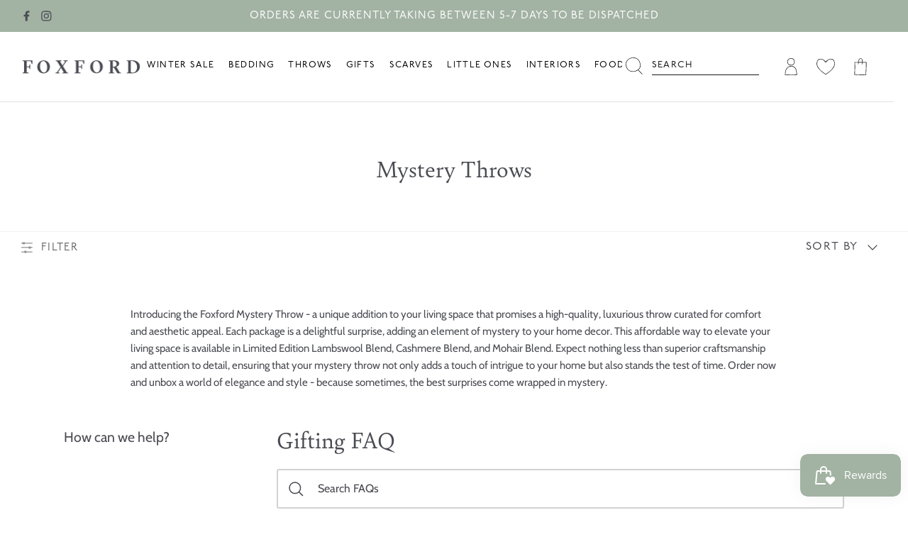

--- FILE ---
content_type: text/html; charset=utf-8
request_url: https://www.foxford.com/collections/mystery-throws
body_size: 86269
content:
<!DOCTYPE html><html lang="en" dir="ltr">
<head>

  
  <link rel="preload" href="https://unpkg.com/yett" as="script">
  <script>
      window.YETT_BLACKLIST = [
        /clarity\.ms/,
        /parcelintelligence\.com/, // Bespoke Shipping
        /klaviyo\.com/,
        /gorgias\.chat/,
        /smile\.io/
      ]
  </script>
  <script src="https://unpkg.com/yett"></script>

  <!-- Google Consent Mode -->
  <script data-cookieconsent="ignore">
    window.dataLayer = window.dataLayer || [];
    function gtag() {
      dataLayer.push(arguments);
    }
    gtag("consent", "default", {
      ad_personalization: "denied",
      ad_storage: "denied",
      ad_user_data: "denied",
      analytics_storage: "denied",
      functionality_storage: "denied",
      personalization_storage: "denied",
      security_storage: "granted",
      wait_for_update: 2000,
    });
    gtag("set", "ads_data_redaction", true);
    gtag("set", "url_passthrough", false);
  </script>
<!-- End Google Consent Mode-->

  <!-- Symmetry 5.6.0 -->
<script>
    document.addEventListener('DOMContentLoaded', () => {
      var sbid = 'SKnbddQBCWpfxPEXgL1m';
      var t = document.createElement("shopbox-app-v2"),
        s = document.createElement("script");
      t.setAttribute('cid', sbid); s.type = "text/javascript";
      s.async = !0; s.src = "https://widget.shopbox.ai/js/app.js";
      document.getElementsByTagName("body")[0].append(t);
      document.getElementsByTagName("head")[0].append(s);
    })
    </script>
<script async src="https://grid.shopbox.ai/sbgrid.min.js"></script>
  
  <title>
    Mystery Throws &ndash; Foxford
  </title>

  <meta charset="utf-8" />
<meta name="viewport" content="width=device-width,initial-scale=1.0" />
<meta http-equiv="X-UA-Compatible" content="IE=edge">

<link rel="preconnect" href="https://cdn.shopify.com" crossorigin>
<link rel="preconnect" href="https://fonts.shopify.com" crossorigin>
<link rel="preconnect" href="https://monorail-edge.shopifysvc.com"><link rel="preload" as="font" href="//www.foxford.com/cdn/fonts/cabin/cabin_n4.cefc6494a78f87584a6f312fea532919154f66fe.woff2" type="font/woff2" crossorigin><link rel="preload" as="font" href="//www.foxford.com/cdn/fonts/cabin/cabin_n4.cefc6494a78f87584a6f312fea532919154f66fe.woff2" type="font/woff2" crossorigin><link rel="preload" as="font" href="//www.foxford.com/cdn/fonts/ebgaramond/ebgaramond_n4.f03b4ad40330b0ec2af5bb96f169ce0df8a12bc0.woff2" type="font/woff2" crossorigin><link rel="preload" as="font" href="//www.foxford.com/cdn/fonts/jost/jost_n4.d47a1b6347ce4a4c9f437608011273009d91f2b7.woff2" type="font/woff2" crossorigin><link rel="preload" href="//www.foxford.com/cdn/shop/t/233/assets/vendor.min.js?v=11589511144441591071766071072" as="script">
<link rel="preload" href="//www.foxford.com/cdn/shop/t/233/assets/theme.js?v=90123283690932132131766071071" as="script">
<link rel="preload" href="//www.foxford.com/cdn/shop/t/233/assets/custom.js?v=117343786785415397171766071053" as="script"><link rel="canonical" href="https://www.foxford.com/collections/mystery-throws" /><link rel="icon" href="//www.foxford.com/cdn/shop/files/White_BG_Favicon.png?crop=center&height=48&v=1682502999&width=48" type="image/png"><meta name="description" content="Introducing the Foxford Mystery Throw - a unique addition to your living space that promises a high-quality, luxurious throw curated for comfort and aesthetic appeal. Each package is a delightful surprise, adding an element of mystery to your home decor. This affordable way to elevate your living space is available in ">
<style>
    @font-face {
  font-family: Cabin;
  font-weight: 400;
  font-style: normal;
  font-display: fallback;
  src: url("//www.foxford.com/cdn/fonts/cabin/cabin_n4.cefc6494a78f87584a6f312fea532919154f66fe.woff2") format("woff2"),
       url("//www.foxford.com/cdn/fonts/cabin/cabin_n4.8c16611b00f59d27f4b27ce4328dfe514ce77517.woff") format("woff");
}

    @font-face {
  font-family: Cabin;
  font-weight: 700;
  font-style: normal;
  font-display: fallback;
  src: url("//www.foxford.com/cdn/fonts/cabin/cabin_n7.255204a342bfdbc9ae2017bd4e6a90f8dbb2f561.woff2") format("woff2"),
       url("//www.foxford.com/cdn/fonts/cabin/cabin_n7.e2afa22a0d0f4b64da3569c990897429d40ff5c0.woff") format("woff");
}

    @font-face {
  font-family: Cabin;
  font-weight: 500;
  font-style: normal;
  font-display: fallback;
  src: url("//www.foxford.com/cdn/fonts/cabin/cabin_n5.0250ac238cfbbff14d3c16fcc89f227ca95d5c6f.woff2") format("woff2"),
       url("//www.foxford.com/cdn/fonts/cabin/cabin_n5.46470cf25a90d766aece73a31a42bfd8ef7a470b.woff") format("woff");
}

    @font-face {
  font-family: Cabin;
  font-weight: 400;
  font-style: italic;
  font-display: fallback;
  src: url("//www.foxford.com/cdn/fonts/cabin/cabin_i4.d89c1b32b09ecbc46c12781fcf7b2085f17c0be9.woff2") format("woff2"),
       url("//www.foxford.com/cdn/fonts/cabin/cabin_i4.0a521b11d0b69adfc41e22a263eec7c02aecfe99.woff") format("woff");
}

    @font-face {
  font-family: Cabin;
  font-weight: 700;
  font-style: italic;
  font-display: fallback;
  src: url("//www.foxford.com/cdn/fonts/cabin/cabin_i7.ef2404c08a493e7ccbc92d8c39adf683f40e1fb5.woff2") format("woff2"),
       url("//www.foxford.com/cdn/fonts/cabin/cabin_i7.480421791818000fc8a5d4134822321b5d7964f8.woff") format("woff");
}

    @font-face {
  font-family: "EB Garamond";
  font-weight: 400;
  font-style: normal;
  font-display: fallback;
  src: url("//www.foxford.com/cdn/fonts/ebgaramond/ebgaramond_n4.f03b4ad40330b0ec2af5bb96f169ce0df8a12bc0.woff2") format("woff2"),
       url("//www.foxford.com/cdn/fonts/ebgaramond/ebgaramond_n4.73939a8b7fe7c6b6b560b459d64db062f2ba1a29.woff") format("woff");
}

    @font-face {
  font-family: Jost;
  font-weight: 400;
  font-style: normal;
  font-display: fallback;
  src: url("//www.foxford.com/cdn/fonts/jost/jost_n4.d47a1b6347ce4a4c9f437608011273009d91f2b7.woff2") format("woff2"),
       url("//www.foxford.com/cdn/fonts/jost/jost_n4.791c46290e672b3f85c3d1c651ef2efa3819eadd.woff") format("woff");
}

    @font-face {
  font-family: Cabin;
  font-weight: 400;
  font-style: normal;
  font-display: fallback;
  src: url("//www.foxford.com/cdn/fonts/cabin/cabin_n4.cefc6494a78f87584a6f312fea532919154f66fe.woff2") format("woff2"),
       url("//www.foxford.com/cdn/fonts/cabin/cabin_n4.8c16611b00f59d27f4b27ce4328dfe514ce77517.woff") format("woff");
}

    @font-face {
  font-family: Cabin;
  font-weight: 600;
  font-style: normal;
  font-display: fallback;
  src: url("//www.foxford.com/cdn/fonts/cabin/cabin_n6.c6b1e64927bbec1c65aab7077888fb033480c4f7.woff2") format("woff2"),
       url("//www.foxford.com/cdn/fonts/cabin/cabin_n6.6c2e65d54c893ad9f1390da3b810b8e6cf976a4f.woff") format("woff");
}

  </style>

  <meta property="og:site_name" content="Foxford">
<meta property="og:url" content="https://www.foxford.com/collections/mystery-throws">
<meta property="og:title" content="Mystery Throws">
<meta property="og:type" content="product.group">
<meta property="og:description" content="Introducing the Foxford Mystery Throw - a unique addition to your living space that promises a high-quality, luxurious throw curated for comfort and aesthetic appeal. Each package is a delightful surprise, adding an element of mystery to your home decor. This affordable way to elevate your living space is available in "><meta property="og:image" content="http://www.foxford.com/cdn/shop/files/Foxford_Logo_Final_Slate_Grey_1_1200x1200.png?v=1671465613">
  <meta property="og:image:secure_url" content="https://www.foxford.com/cdn/shop/files/Foxford_Logo_Final_Slate_Grey_1_1200x1200.png?v=1671465613">
  <meta property="og:image:width" content="1200">
  <meta property="og:image:height" content="628"><meta name="twitter:card" content="summary_large_image">
<meta name="twitter:title" content="Mystery Throws">
<meta name="twitter:description" content="Introducing the Foxford Mystery Throw - a unique addition to your living space that promises a high-quality, luxurious throw curated for comfort and aesthetic appeal. Each package is a delightful surprise, adding an element of mystery to your home decor. This affordable way to elevate your living space is available in ">


  <link href="//www.foxford.com/cdn/shop/t/233/assets/styles-customised.css?v=84178007037193300311766071092" rel="stylesheet" type="text/css" media="all" />
<link rel="stylesheet" href="//www.foxford.com/cdn/shop/t/233/assets/swatches.css?v=144101811309055167471766071091" media="print" onload="this.media='all'">
    <noscript><link rel="stylesheet" href="//www.foxford.com/cdn/shop/t/233/assets/swatches.css?v=144101811309055167471766071091"></noscript><script>
    window.theme = window.theme || {};
    theme.money_format_with_product_code_preference = "€{{amount}}";
    theme.money_format_with_cart_code_preference = "€{{amount}}";
    theme.money_format = "€{{amount}}";
    theme.strings = {
      previous: "Previous",
      next: "Next",
      addressError: "Error looking up that address",
      addressNoResults: "No results for that address",
      addressQueryLimit: "You have exceeded the Google API usage limit. Consider upgrading to a \u003ca href=\"https:\/\/developers.google.com\/maps\/premium\/usage-limits\"\u003ePremium Plan\u003c\/a\u003e.",
      authError: "There was a problem authenticating your Google Maps API Key.",
      icon_labels_left: "Left",
      icon_labels_right: "Right",
      icon_labels_down: "Down",
      icon_labels_close: "Close",
      icon_labels_plus: "Plus",
      imageSlider: "Image slider",
      cart_terms_confirmation: "You must agree to the terms and conditions before continuing.",
      products_listing_from: "From",
      layout_live_search_see_all: "See all results",
      products_product_add_to_cart: "Add to Cart",
      products_variant_no_stock: "Sold out",
      products_variant_non_existent: "Unavailable",
      products_product_pick_a: "Pick a",
      general_navigation_menu_toggle_aria_label: "Toggle menu",
      general_accessibility_labels_close: "Close",
      products_product_adding_to_cart: "Adding",
      products_product_added_to_cart: "Added to cart",
      general_quick_search_pages: "Pages",
      general_quick_search_no_results: "Sorry, we couldn\u0026#39;t find any results",
      collections_general_see_all_subcollections: "See all..."
    };
    theme.routes = {
      cart_url: '/cart',
      cart_add_url: '/cart/add.js',
      cart_change_url: '/cart/change',
      predictive_search_url: '/search/suggest'
    };
    theme.settings = {
      cart_type: "page",
      quickbuy_style: "button",
      avoid_orphans: true,
      furniture_lead_time: "Minimum lead time is four weeks"
    };
    document.documentElement.classList.add('js');
  </script>

  <!-- Google Tag Manager -->
<script>(function(w,d,s,l,i){w[l]=w[l]||[];w[l].push({'gtm.start':
new Date().getTime(),event:'gtm.js'});var f=d.getElementsByTagName(s)[0],
j=d.createElement(s),dl=l!='dataLayer'?'&l='+l:'';j.async=true;j.src=
'https://www.googletagmanager.com/gtm.js?id='+i+dl;f.parentNode.insertBefore(j,f);
})(window,document,'script','dataLayer','GTM-KSKK99J');</script>
<!-- End Google Tag Manager -->

  <!-- Google tag (gtag.js) -->

<script async src="https://www.googletagmanager.com/gtag/js?id=AW-1012808491"></script>

<script>
window.dataLayer = window.dataLayer || [];
function gtag(){dataLayer.push(arguments);}
gtag('js', new Date());

gtag('config', 'AW-1012808491');
</script>



  <script>window.performance && window.performance.mark && window.performance.mark('shopify.content_for_header.start');</script><meta name="facebook-domain-verification" content="9lbhpl77b2k1syippef17aw588vx2f">
<meta name="google-site-verification" content="tL4ZTTr_2QyOsAufEVnRtJhg5NvBk-nsrimfiUE9pnE">
<meta id="shopify-digital-wallet" name="shopify-digital-wallet" content="/56711348359/digital_wallets/dialog">
<meta name="shopify-checkout-api-token" content="ea9b8590d2f6dd5bfeda249af2d36323">
<meta id="in-context-paypal-metadata" data-shop-id="56711348359" data-venmo-supported="false" data-environment="production" data-locale="en_US" data-paypal-v4="true" data-currency="EUR">
<link rel="alternate" type="application/atom+xml" title="Feed" href="/collections/mystery-throws.atom" />
<link rel="alternate" hreflang="x-default" href="https://www.foxford.com/collections/mystery-throws">
<link rel="alternate" hreflang="en" href="https://www.foxford.com/collections/mystery-throws">
<link rel="alternate" hreflang="en-GB" href="https://www.foxford.com/en-gb/collections/mystery-throws">
<link rel="alternate" hreflang="en-ES" href="https://www.foxford.com/en-es/collections/mystery-throws">
<link rel="alternate" type="application/json+oembed" href="https://www.foxford.com/collections/mystery-throws.oembed">
<script async="async" src="/checkouts/internal/preloads.js?locale=en-IE"></script>
<link rel="preconnect" href="https://shop.app" crossorigin="anonymous">
<script async="async" src="https://shop.app/checkouts/internal/preloads.js?locale=en-IE&shop_id=56711348359" crossorigin="anonymous"></script>
<script id="apple-pay-shop-capabilities" type="application/json">{"shopId":56711348359,"countryCode":"IE","currencyCode":"EUR","merchantCapabilities":["supports3DS"],"merchantId":"gid:\/\/shopify\/Shop\/56711348359","merchantName":"Foxford","requiredBillingContactFields":["postalAddress","email","phone"],"requiredShippingContactFields":["postalAddress","email","phone"],"shippingType":"shipping","supportedNetworks":["visa","maestro","masterCard","amex"],"total":{"type":"pending","label":"Foxford","amount":"1.00"},"shopifyPaymentsEnabled":true,"supportsSubscriptions":true}</script>
<script id="shopify-features" type="application/json">{"accessToken":"ea9b8590d2f6dd5bfeda249af2d36323","betas":["rich-media-storefront-analytics"],"domain":"www.foxford.com","predictiveSearch":true,"shopId":56711348359,"locale":"en"}</script>
<script>var Shopify = Shopify || {};
Shopify.shop = "foxford-ireland.myshopify.com";
Shopify.locale = "en";
Shopify.currency = {"active":"EUR","rate":"1.0"};
Shopify.country = "IE";
Shopify.theme = {"name":"Winter Sale 26","id":180053573968,"schema_name":"Symmetry","schema_version":"5.6.0","theme_store_id":null,"role":"main"};
Shopify.theme.handle = "null";
Shopify.theme.style = {"id":null,"handle":null};
Shopify.cdnHost = "www.foxford.com/cdn";
Shopify.routes = Shopify.routes || {};
Shopify.routes.root = "/";</script>
<script type="module">!function(o){(o.Shopify=o.Shopify||{}).modules=!0}(window);</script>
<script>!function(o){function n(){var o=[];function n(){o.push(Array.prototype.slice.apply(arguments))}return n.q=o,n}var t=o.Shopify=o.Shopify||{};t.loadFeatures=n(),t.autoloadFeatures=n()}(window);</script>
<script>
  window.ShopifyPay = window.ShopifyPay || {};
  window.ShopifyPay.apiHost = "shop.app\/pay";
  window.ShopifyPay.redirectState = null;
</script>
<script id="shop-js-analytics" type="application/json">{"pageType":"collection"}</script>
<script defer="defer" async type="module" src="//www.foxford.com/cdn/shopifycloud/shop-js/modules/v2/client.init-shop-cart-sync_DlSlHazZ.en.esm.js"></script>
<script defer="defer" async type="module" src="//www.foxford.com/cdn/shopifycloud/shop-js/modules/v2/chunk.common_D16XZWos.esm.js"></script>
<script type="module">
  await import("//www.foxford.com/cdn/shopifycloud/shop-js/modules/v2/client.init-shop-cart-sync_DlSlHazZ.en.esm.js");
await import("//www.foxford.com/cdn/shopifycloud/shop-js/modules/v2/chunk.common_D16XZWos.esm.js");

  window.Shopify.SignInWithShop?.initShopCartSync?.({"fedCMEnabled":true,"windoidEnabled":true});

</script>
<script>
  window.Shopify = window.Shopify || {};
  if (!window.Shopify.featureAssets) window.Shopify.featureAssets = {};
  window.Shopify.featureAssets['shop-js'] = {"shop-cart-sync":["modules/v2/client.shop-cart-sync_DKWYiEUO.en.esm.js","modules/v2/chunk.common_D16XZWos.esm.js"],"init-fed-cm":["modules/v2/client.init-fed-cm_vfPMjZAC.en.esm.js","modules/v2/chunk.common_D16XZWos.esm.js"],"init-shop-email-lookup-coordinator":["modules/v2/client.init-shop-email-lookup-coordinator_CR38P6MB.en.esm.js","modules/v2/chunk.common_D16XZWos.esm.js"],"init-shop-cart-sync":["modules/v2/client.init-shop-cart-sync_DlSlHazZ.en.esm.js","modules/v2/chunk.common_D16XZWos.esm.js"],"shop-cash-offers":["modules/v2/client.shop-cash-offers_CJw4IQ6B.en.esm.js","modules/v2/chunk.common_D16XZWos.esm.js","modules/v2/chunk.modal_UwFWkumu.esm.js"],"shop-toast-manager":["modules/v2/client.shop-toast-manager_BY778Uv6.en.esm.js","modules/v2/chunk.common_D16XZWos.esm.js"],"init-windoid":["modules/v2/client.init-windoid_DVhZdEm3.en.esm.js","modules/v2/chunk.common_D16XZWos.esm.js"],"shop-button":["modules/v2/client.shop-button_D2ZzKUPa.en.esm.js","modules/v2/chunk.common_D16XZWos.esm.js"],"avatar":["modules/v2/client.avatar_BTnouDA3.en.esm.js"],"init-customer-accounts-sign-up":["modules/v2/client.init-customer-accounts-sign-up_CQZUmjGN.en.esm.js","modules/v2/client.shop-login-button_Cu5K-F7X.en.esm.js","modules/v2/chunk.common_D16XZWos.esm.js","modules/v2/chunk.modal_UwFWkumu.esm.js"],"pay-button":["modules/v2/client.pay-button_CcBqbGU7.en.esm.js","modules/v2/chunk.common_D16XZWos.esm.js"],"init-shop-for-new-customer-accounts":["modules/v2/client.init-shop-for-new-customer-accounts_B5DR5JTE.en.esm.js","modules/v2/client.shop-login-button_Cu5K-F7X.en.esm.js","modules/v2/chunk.common_D16XZWos.esm.js","modules/v2/chunk.modal_UwFWkumu.esm.js"],"shop-login-button":["modules/v2/client.shop-login-button_Cu5K-F7X.en.esm.js","modules/v2/chunk.common_D16XZWos.esm.js","modules/v2/chunk.modal_UwFWkumu.esm.js"],"shop-follow-button":["modules/v2/client.shop-follow-button_BX8Slf17.en.esm.js","modules/v2/chunk.common_D16XZWos.esm.js","modules/v2/chunk.modal_UwFWkumu.esm.js"],"init-customer-accounts":["modules/v2/client.init-customer-accounts_DjKkmQ2w.en.esm.js","modules/v2/client.shop-login-button_Cu5K-F7X.en.esm.js","modules/v2/chunk.common_D16XZWos.esm.js","modules/v2/chunk.modal_UwFWkumu.esm.js"],"lead-capture":["modules/v2/client.lead-capture_ChWCg7nV.en.esm.js","modules/v2/chunk.common_D16XZWos.esm.js","modules/v2/chunk.modal_UwFWkumu.esm.js"],"checkout-modal":["modules/v2/client.checkout-modal_DPnpVyv-.en.esm.js","modules/v2/chunk.common_D16XZWos.esm.js","modules/v2/chunk.modal_UwFWkumu.esm.js"],"shop-login":["modules/v2/client.shop-login_leRXJtcZ.en.esm.js","modules/v2/chunk.common_D16XZWos.esm.js","modules/v2/chunk.modal_UwFWkumu.esm.js"],"payment-terms":["modules/v2/client.payment-terms_Bp9K0NXD.en.esm.js","modules/v2/chunk.common_D16XZWos.esm.js","modules/v2/chunk.modal_UwFWkumu.esm.js"]};
</script>
<script>(function() {
  var isLoaded = false;
  function asyncLoad() {
    if (isLoaded) return;
    isLoaded = true;
    var urls = ["https:\/\/config.gorgias.chat\/bundle-loader\/01GYCCTT9MS9AGDAXPKEQBFE44?source=shopify1click\u0026shop=foxford-ireland.myshopify.com","https:\/\/cdn.rebuyengine.com\/onsite\/js\/rebuy.js?shop=foxford-ireland.myshopify.com","https:\/\/cdn.9gtb.com\/loader.js?g_cvt_id=e4ffed90-27e3-4f9b-86d1-bf56b1db02e1\u0026shop=foxford-ireland.myshopify.com"];
    for (var i = 0; i < urls.length; i++) {
      var s = document.createElement('script');
      s.type = 'text/javascript';
      s.async = true;
      s.src = urls[i];
      var x = document.getElementsByTagName('script')[0];
      x.parentNode.insertBefore(s, x);
    }
  };
  if(window.attachEvent) {
    window.attachEvent('onload', asyncLoad);
  } else {
    window.addEventListener('load', asyncLoad, false);
  }
})();</script>
<script id="__st">var __st={"a":56711348359,"offset":0,"reqid":"aad649f1-d66e-4566-8b2c-746f970a5479-1768580765","pageurl":"www.foxford.com\/collections\/mystery-throws","u":"367a070b85c6","p":"collection","rtyp":"collection","rid":613498749264};</script>
<script>window.ShopifyPaypalV4VisibilityTracking = true;</script>
<script id="captcha-bootstrap">!function(){'use strict';const t='contact',e='account',n='new_comment',o=[[t,t],['blogs',n],['comments',n],[t,'customer']],c=[[e,'customer_login'],[e,'guest_login'],[e,'recover_customer_password'],[e,'create_customer']],r=t=>t.map((([t,e])=>`form[action*='/${t}']:not([data-nocaptcha='true']) input[name='form_type'][value='${e}']`)).join(','),a=t=>()=>t?[...document.querySelectorAll(t)].map((t=>t.form)):[];function s(){const t=[...o],e=r(t);return a(e)}const i='password',u='form_key',d=['recaptcha-v3-token','g-recaptcha-response','h-captcha-response',i],f=()=>{try{return window.sessionStorage}catch{return}},m='__shopify_v',_=t=>t.elements[u];function p(t,e,n=!1){try{const o=window.sessionStorage,c=JSON.parse(o.getItem(e)),{data:r}=function(t){const{data:e,action:n}=t;return t[m]||n?{data:e,action:n}:{data:t,action:n}}(c);for(const[e,n]of Object.entries(r))t.elements[e]&&(t.elements[e].value=n);n&&o.removeItem(e)}catch(o){console.error('form repopulation failed',{error:o})}}const l='form_type',E='cptcha';function T(t){t.dataset[E]=!0}const w=window,h=w.document,L='Shopify',v='ce_forms',y='captcha';let A=!1;((t,e)=>{const n=(g='f06e6c50-85a8-45c8-87d0-21a2b65856fe',I='https://cdn.shopify.com/shopifycloud/storefront-forms-hcaptcha/ce_storefront_forms_captcha_hcaptcha.v1.5.2.iife.js',D={infoText:'Protected by hCaptcha',privacyText:'Privacy',termsText:'Terms'},(t,e,n)=>{const o=w[L][v],c=o.bindForm;if(c)return c(t,g,e,D).then(n);var r;o.q.push([[t,g,e,D],n]),r=I,A||(h.body.append(Object.assign(h.createElement('script'),{id:'captcha-provider',async:!0,src:r})),A=!0)});var g,I,D;w[L]=w[L]||{},w[L][v]=w[L][v]||{},w[L][v].q=[],w[L][y]=w[L][y]||{},w[L][y].protect=function(t,e){n(t,void 0,e),T(t)},Object.freeze(w[L][y]),function(t,e,n,w,h,L){const[v,y,A,g]=function(t,e,n){const i=e?o:[],u=t?c:[],d=[...i,...u],f=r(d),m=r(i),_=r(d.filter((([t,e])=>n.includes(e))));return[a(f),a(m),a(_),s()]}(w,h,L),I=t=>{const e=t.target;return e instanceof HTMLFormElement?e:e&&e.form},D=t=>v().includes(t);t.addEventListener('submit',(t=>{const e=I(t);if(!e)return;const n=D(e)&&!e.dataset.hcaptchaBound&&!e.dataset.recaptchaBound,o=_(e),c=g().includes(e)&&(!o||!o.value);(n||c)&&t.preventDefault(),c&&!n&&(function(t){try{if(!f())return;!function(t){const e=f();if(!e)return;const n=_(t);if(!n)return;const o=n.value;o&&e.removeItem(o)}(t);const e=Array.from(Array(32),(()=>Math.random().toString(36)[2])).join('');!function(t,e){_(t)||t.append(Object.assign(document.createElement('input'),{type:'hidden',name:u})),t.elements[u].value=e}(t,e),function(t,e){const n=f();if(!n)return;const o=[...t.querySelectorAll(`input[type='${i}']`)].map((({name:t})=>t)),c=[...d,...o],r={};for(const[a,s]of new FormData(t).entries())c.includes(a)||(r[a]=s);n.setItem(e,JSON.stringify({[m]:1,action:t.action,data:r}))}(t,e)}catch(e){console.error('failed to persist form',e)}}(e),e.submit())}));const S=(t,e)=>{t&&!t.dataset[E]&&(n(t,e.some((e=>e===t))),T(t))};for(const o of['focusin','change'])t.addEventListener(o,(t=>{const e=I(t);D(e)&&S(e,y())}));const B=e.get('form_key'),M=e.get(l),P=B&&M;t.addEventListener('DOMContentLoaded',(()=>{const t=y();if(P)for(const e of t)e.elements[l].value===M&&p(e,B);[...new Set([...A(),...v().filter((t=>'true'===t.dataset.shopifyCaptcha))])].forEach((e=>S(e,t)))}))}(h,new URLSearchParams(w.location.search),n,t,e,['guest_login'])})(!0,!0)}();</script>
<script integrity="sha256-4kQ18oKyAcykRKYeNunJcIwy7WH5gtpwJnB7kiuLZ1E=" data-source-attribution="shopify.loadfeatures" defer="defer" src="//www.foxford.com/cdn/shopifycloud/storefront/assets/storefront/load_feature-a0a9edcb.js" crossorigin="anonymous"></script>
<script crossorigin="anonymous" defer="defer" src="//www.foxford.com/cdn/shopifycloud/storefront/assets/shopify_pay/storefront-65b4c6d7.js?v=20250812"></script>
<script data-source-attribution="shopify.dynamic_checkout.dynamic.init">var Shopify=Shopify||{};Shopify.PaymentButton=Shopify.PaymentButton||{isStorefrontPortableWallets:!0,init:function(){window.Shopify.PaymentButton.init=function(){};var t=document.createElement("script");t.src="https://www.foxford.com/cdn/shopifycloud/portable-wallets/latest/portable-wallets.en.js",t.type="module",document.head.appendChild(t)}};
</script>
<script data-source-attribution="shopify.dynamic_checkout.buyer_consent">
  function portableWalletsHideBuyerConsent(e){var t=document.getElementById("shopify-buyer-consent"),n=document.getElementById("shopify-subscription-policy-button");t&&n&&(t.classList.add("hidden"),t.setAttribute("aria-hidden","true"),n.removeEventListener("click",e))}function portableWalletsShowBuyerConsent(e){var t=document.getElementById("shopify-buyer-consent"),n=document.getElementById("shopify-subscription-policy-button");t&&n&&(t.classList.remove("hidden"),t.removeAttribute("aria-hidden"),n.addEventListener("click",e))}window.Shopify?.PaymentButton&&(window.Shopify.PaymentButton.hideBuyerConsent=portableWalletsHideBuyerConsent,window.Shopify.PaymentButton.showBuyerConsent=portableWalletsShowBuyerConsent);
</script>
<script data-source-attribution="shopify.dynamic_checkout.cart.bootstrap">document.addEventListener("DOMContentLoaded",(function(){function t(){return document.querySelector("shopify-accelerated-checkout-cart, shopify-accelerated-checkout")}if(t())Shopify.PaymentButton.init();else{new MutationObserver((function(e,n){t()&&(Shopify.PaymentButton.init(),n.disconnect())})).observe(document.body,{childList:!0,subtree:!0})}}));
</script>
<link id="shopify-accelerated-checkout-styles" rel="stylesheet" media="screen" href="https://www.foxford.com/cdn/shopifycloud/portable-wallets/latest/accelerated-checkout-backwards-compat.css" crossorigin="anonymous">
<style id="shopify-accelerated-checkout-cart">
        #shopify-buyer-consent {
  margin-top: 1em;
  display: inline-block;
  width: 100%;
}

#shopify-buyer-consent.hidden {
  display: none;
}

#shopify-subscription-policy-button {
  background: none;
  border: none;
  padding: 0;
  text-decoration: underline;
  font-size: inherit;
  cursor: pointer;
}

#shopify-subscription-policy-button::before {
  box-shadow: none;
}

      </style>

<script>window.performance && window.performance.mark && window.performance.mark('shopify.content_for_header.end');</script>
  <script>
       function feedback() {
         const p = window.Shopify.customerPrivacy;
         console.log(`Tracking ${p.userCanBeTracked() ? "en" : "dis"}abled`);
       }
       window.Shopify.loadFeatures(
         [
           {
             name: "consent-tracking-api",
             version: "0.1",
           },
         ],
         function (error) {
           if (error) throw error;
           if ("Cookiebot" in window)
             window.Shopify.customerPrivacy.setTrackingConsent({
               "analytics": false,
               "marketing": false,
               "preferences": false,
               "sale_of_data": false,
             }, () => console.log("Awaiting consent")
           );
         }
       );

       function unblockScripts() {
            if (window.yett) {
                window.yett.unblock();
            } else {
                console.error("YETT library not available");
            }
        }


       window.addEventListener("CookiebotOnConsentReady", function () {
         const C = Cookiebot.consent,
             existConsentShopify = setInterval(function () {
               if (window.Shopify.customerPrivacy) {
                 clearInterval(existConsentShopify);
                 unblockScripts();
                 window.Shopify.customerPrivacy.setTrackingConsent({
                   "analytics": C["statistics"],
                   "marketing": C["marketing"],
                   "preferences": C["preferences"],
                   "sale_of_data": C["marketing"],
                 }, () => console.log("Consent captured", window.Shopify.customerPrivacy.currentVisitorConsent()))
               }
             }, 100);
       });
</script>
 <!--begin-boost-pfs-filter-css-->
   <link href="//www.foxford.com/cdn/shop/t/233/assets/boost-pfs-init.css?v=118714522730517261621766071091" rel="stylesheet" type="text/css" media="all" />
  <link rel="preload stylesheet" href="//www.foxford.com/cdn/shop/t/233/assets/boost-pfs-general.css?v=100216142273474143091766071091" as="style"><link href="//www.foxford.com/cdn/shop/t/233/assets/boost-pfs-custom.css?v=15695399637027613361766071091" rel="stylesheet" type="text/css" media="all" />
<style data-id="boost-pfs-style">
    .boost-pfs-filter-option-title-text {font-size: 16px;font-weight: 400;}

   .boost-pfs-filter-tree-v .boost-pfs-filter-option-title-text:before {}
    .boost-pfs-filter-tree-v .boost-pfs-filter-option.boost-pfs-filter-option-collapsed .boost-pfs-filter-option-title-text:before {}
    .boost-pfs-filter-tree-h .boost-pfs-filter-option-title-heading:before {}

    .boost-pfs-filter-refine-by .boost-pfs-filter-option-title h3 {}

    .boost-pfs-filter-option-content .boost-pfs-filter-option-item-list .boost-pfs-filter-option-item button,
    .boost-pfs-filter-option-content .boost-pfs-filter-option-item-list .boost-pfs-filter-option-item .boost-pfs-filter-button,
    .boost-pfs-filter-option-range-amount input,
    .boost-pfs-filter-tree-v .boost-pfs-filter-refine-by .boost-pfs-filter-refine-by-items .refine-by-item,
    .boost-pfs-filter-refine-by-wrapper-v .boost-pfs-filter-refine-by .boost-pfs-filter-refine-by-items .refine-by-item,
    .boost-pfs-filter-refine-by .boost-pfs-filter-option-title,
    .boost-pfs-filter-refine-by .boost-pfs-filter-refine-by-items .refine-by-item>a,
    .boost-pfs-filter-refine-by>span,
    .boost-pfs-filter-clear,
    .boost-pfs-filter-clear-all{font-size: 16px;}
    .boost-pfs-filter-tree-h .boost-pfs-filter-pc .boost-pfs-filter-refine-by-items .refine-by-item .boost-pfs-filter-clear .refine-by-type,
    .boost-pfs-filter-refine-by-wrapper-h .boost-pfs-filter-pc .boost-pfs-filter-refine-by-items .refine-by-item .boost-pfs-filter-clear .refine-by-type {}

    .boost-pfs-filter-option-multi-level-collections .boost-pfs-filter-option-multi-level-list .boost-pfs-filter-option-item .boost-pfs-filter-button-arrow .boost-pfs-arrow:before,
    .boost-pfs-filter-option-multi-level-tag .boost-pfs-filter-option-multi-level-list .boost-pfs-filter-option-item .boost-pfs-filter-button-arrow .boost-pfs-arrow:before {}

    .boost-pfs-filter-refine-by-wrapper-v .boost-pfs-filter-refine-by .boost-pfs-filter-refine-by-items .refine-by-item .boost-pfs-filter-clear:after,
    .boost-pfs-filter-refine-by-wrapper-v .boost-pfs-filter-refine-by .boost-pfs-filter-refine-by-items .refine-by-item .boost-pfs-filter-clear:before,
    .boost-pfs-filter-tree-v .boost-pfs-filter-refine-by .boost-pfs-filter-refine-by-items .refine-by-item .boost-pfs-filter-clear:after,
    .boost-pfs-filter-tree-v .boost-pfs-filter-refine-by .boost-pfs-filter-refine-by-items .refine-by-item .boost-pfs-filter-clear:before,
    .boost-pfs-filter-refine-by-wrapper-h .boost-pfs-filter-pc .boost-pfs-filter-refine-by-items .refine-by-item .boost-pfs-filter-clear:after,
    .boost-pfs-filter-refine-by-wrapper-h .boost-pfs-filter-pc .boost-pfs-filter-refine-by-items .refine-by-item .boost-pfs-filter-clear:before,
    .boost-pfs-filter-tree-h .boost-pfs-filter-pc .boost-pfs-filter-refine-by-items .refine-by-item .boost-pfs-filter-clear:after,
    .boost-pfs-filter-tree-h .boost-pfs-filter-pc .boost-pfs-filter-refine-by-items .refine-by-item .boost-pfs-filter-clear:before {}
    .boost-pfs-filter-option-range-slider .noUi-value-horizontal {}

    .boost-pfs-filter-tree-mobile-button button,
    .boost-pfs-filter-top-sorting-mobile button {font-weight: 400 !important;}
    .boost-pfs-filter-top-sorting-mobile button>span:after {}
  </style><style data-id="boost-pfs-otp-style" type="text/css">
      .boost-pfs-quickview-btn {background: rgba(255,255,255,1);color: rgba(61,66,70,1);border-color: rgba(255,255,255,1);}
      .boost-pfs-quickview-btn svg {fill: rgba(61,66,70,1);}
      .boost-pfs-quickview-btn:hover {background: rgba(61,66,70,1);color: rgba(255,255,255,1);border-color: rgba(61,66,70,1);}
      .boost-pfs-quickview-btn:hover svg {fill: rgba(255,255,255,1);}
      .boost-pfs-addtocart-btn {background: rgba(0,0,0,1);color: rgba(255,255,255,1);border-color: rgba(0,0,0,1);}
      .boost-pfs-addtocart-btn svg {fill: rgba(255,255,255,1);}
      .boost-pfs-addtocart-btn:hover {background: rgba(61,66,70,1);color: rgba(255,255,255,1);border-color: rgba(61,66,70,1);}
      .boost-pfs-addtocart-btn:hover svg {fill: rgba(255,255,255,1);}
    </style>

 <!--end-boost-pfs-filter-css-->



  
   <script>
    var klaviyo = klaviyo || [];
    klaviyoLoader();

    function klaviyoLoader() {
        if (typeof window.klaviyo === 'object' && typeof window.klaviyo.init === 'function') {
            klaviyo.init({
                account: "UAWC5c",
                platform: "shopify"
            });
            
        } 
    }
    
    (function() {
        function waitForObject() {
            if (window.klaviyo.init) {
                klaviyoLoader();
                // Stop the interval once the object is found and proxy is applied
                clearInterval(interval);
            }
        }
        // Check every 500ms until the object is available
        var interval = setInterval(waitForObject, 300);
    })();
</script>

<script type="javascript/blocked" src="https://a.klaviyo.com/media/js/onsite/onsite.js"></script>

  
  <script type="text/javascript">
      (function(c,l,a,r,i,t,y){
          c[a]=c[a]||function(){(c[a].q=c[a].q||[]).push(arguments)};
          t=l.createElement(r);t.async=1;t.src="https://www.clarity.ms/tag/"+i;
          y=l.getElementsByTagName(r)[0];y.parentNode.insertBefore(t,y);
      })(window, document, "clarity", "script", "mxznkctipc");
  </script>
<!-- BEGIN app block: shopify://apps/klaviyo-email-marketing-sms/blocks/klaviyo-onsite-embed/2632fe16-c075-4321-a88b-50b567f42507 -->












  <script async src="https://static.klaviyo.com/onsite/js/UAWC5c/klaviyo.js?company_id=UAWC5c"></script>
  <script>!function(){if(!window.klaviyo){window._klOnsite=window._klOnsite||[];try{window.klaviyo=new Proxy({},{get:function(n,i){return"push"===i?function(){var n;(n=window._klOnsite).push.apply(n,arguments)}:function(){for(var n=arguments.length,o=new Array(n),w=0;w<n;w++)o[w]=arguments[w];var t="function"==typeof o[o.length-1]?o.pop():void 0,e=new Promise((function(n){window._klOnsite.push([i].concat(o,[function(i){t&&t(i),n(i)}]))}));return e}}})}catch(n){window.klaviyo=window.klaviyo||[],window.klaviyo.push=function(){var n;(n=window._klOnsite).push.apply(n,arguments)}}}}();</script>

  




  <script>
    window.klaviyoReviewsProductDesignMode = false
  </script>







<!-- END app block --><!-- BEGIN app block: shopify://apps/boost-ai-search-filter/blocks/instant-search-app-embedded/7fc998ae-a150-4367-bab8-505d8a4503f7 --><script type="text/javascript">(function a(){!window.boostWidgetIntegration&&(window.boostWidgetIntegration={});const b=window.boostWidgetIntegration;!b.taeSettings&&(b.taeSettings={});const c=b.taeSettings;c.instantSearch={enabled:!0}})()</script><!-- END app block --><!-- BEGIN app block: shopify://apps/boost-ai-search-filter/blocks/boost-sd-ssr/7fc998ae-a150-4367-bab8-505d8a4503f7 --><script type="text/javascript">"use strict";(()=>{var __typeError=msg=>{throw TypeError(msg)};var __accessCheck=(obj,member,msg)=>member.has(obj)||__typeError("Cannot "+msg);var __privateGet=(obj,member,getter)=>(__accessCheck(obj,member,"read from private field"),getter?getter.call(obj):member.get(obj));var __privateAdd=(obj,member,value)=>member.has(obj)?__typeError("Cannot add the same private member more than once"):member instanceof WeakSet?member.add(obj):member.set(obj,value);var __privateSet=(obj,member,value,setter)=>(__accessCheck(obj,member,"write to private field"),setter?setter.call(obj,value):member.set(obj,value),value);var __privateMethod=(obj,member,method)=>(__accessCheck(obj,member,"access private method"),method);function mergeDeepMutate(target,...sources){if(!target)return target;if(sources.length===0)return target;const isObject=obj=>!!obj&&typeof obj==="object";const isPlainObject=obj=>{if(!isObject(obj))return false;const proto=Object.getPrototypeOf(obj);return proto===Object.prototype||proto===null};for(const source of sources){if(!source)continue;for(const key in source){const sourceValue=source[key];if(!(key in target)){target[key]=sourceValue;continue}const targetValue=target[key];if(Array.isArray(targetValue)&&Array.isArray(sourceValue)){target[key]=targetValue.concat(...sourceValue)}else if(isPlainObject(targetValue)&&isPlainObject(sourceValue)){target[key]=mergeDeepMutate(targetValue,sourceValue)}else{target[key]=sourceValue}}}return target}var _config,_dataObjects,_modules,_cachedModulesByConstructor,_status,_cachedEventListeners,_registryBlockListeners,_readyListeners,_blocks,_Application_instances,extendAppConfigFromModules_fn,extendAppConfigFromGlobalVariables_fn,initializeDataObjects_fn,resetBlocks_fn,loadModuleEventListeners_fn;var Application=class{constructor(config,dataObjects){__privateAdd(this,_Application_instances);__privateAdd(this,_config);__privateAdd(this,_dataObjects);__privateAdd(this,_modules,[]);__privateAdd(this,_cachedModulesByConstructor,new Map);__privateAdd(this,_status,"created");__privateAdd(this,_cachedEventListeners,{});__privateAdd(this,_registryBlockListeners,[]);__privateAdd(this,_readyListeners,[]);this.mode="production";this.logLevel=1;__privateAdd(this,_blocks,{});const boostWidgetIntegration=window.boostWidgetIntegration;__privateSet(this,_config,config||{logLevel:boostWidgetIntegration?.config?.logLevel,env:"production"});this.logLevel=__privateGet(this,_config).logLevel??(this.mode==="production"?2:this.logLevel);if(__privateGet(this,_config).logLevel==null){__privateGet(this,_config).logLevel=this.logLevel}__privateSet(this,_dataObjects,dataObjects||{});this.logger={debug:(...args)=>{if(this.logLevel<=0){console.debug("Boost > [DEBUG] ",...args)}},info:(...args)=>{if(this.logLevel<=1){console.info("Boost > [INFO] ",...args)}},warn:(...args)=>{if(this.logLevel<=2){console.warn("Boost > [WARN] ",...args)}},error:(...args)=>{if(this.logLevel<=3){console.error("Boost > [ERROR] ",...args)}}}}get blocks(){return __privateGet(this,_blocks)}get config(){return __privateGet(this,_config)}get dataObjects(){return __privateGet(this,_dataObjects)}get status(){return __privateGet(this,_status)}get modules(){return __privateGet(this,_modules)}bootstrap(){if(__privateGet(this,_status)==="bootstrapped"){this.logger.warn("Application already bootstrapped");return}if(__privateGet(this,_status)==="started"){this.logger.warn("Application already started");return}__privateMethod(this,_Application_instances,loadModuleEventListeners_fn).call(this);this.dispatchLifecycleEvent({name:"onBeforeAppBootstrap",payload:null});if(__privateGet(this,_config)?.customization?.app?.onBootstrap){__privateGet(this,_config).customization.app.onBootstrap(this)}__privateMethod(this,_Application_instances,extendAppConfigFromModules_fn).call(this);__privateMethod(this,_Application_instances,extendAppConfigFromGlobalVariables_fn).call(this);__privateMethod(this,_Application_instances,initializeDataObjects_fn).call(this);this.assignGlobalVariables();__privateSet(this,_status,"bootstrapped");this.dispatchLifecycleEvent({name:"onAppBootstrap",payload:null})}async initModules(){await Promise.all(__privateGet(this,_modules).map(async module=>{if(!module.shouldInit()){this.logger.info("Module not initialized",module.constructor.name,"shouldInit returned false");return}module.onBeforeModuleInit?.();this.dispatchLifecycleEvent({name:"onBeforeModuleInit",payload:{module}});this.logger.info(`Initializing ${module.constructor.name} module`);try{await module.init();this.dispatchLifecycleEvent({name:"onModuleInit",payload:{module}})}catch(error){this.logger.error(`Error initializing module ${module.constructor.name}:`,error);this.dispatchLifecycleEvent({name:"onModuleError",payload:{module,error:error instanceof Error?error:new Error(String(error))}})}}))}getModule(constructor){const module=__privateGet(this,_cachedModulesByConstructor).get(constructor);if(module&&!module.shouldInit()){return void 0}return module}getModuleByName(name){const module=__privateGet(this,_modules).find(mod=>{const ModuleClass=mod.constructor;return ModuleClass.moduleName===name});if(module&&!module.shouldInit()){return void 0}return module}registerBlock(block){if(!block.id){this.logger.error("Block id is required");return}const blockId=block.id;if(__privateGet(this,_blocks)[blockId]){this.logger.error(`Block with id ${blockId} already exists`);return}__privateGet(this,_blocks)[blockId]=block;if(window.boostWidgetIntegration.blocks){window.boostWidgetIntegration.blocks[blockId]=block}this.dispatchLifecycleEvent({name:"onRegisterBlock",payload:{block}});__privateGet(this,_registryBlockListeners).forEach(listener=>{try{listener(block)}catch(error){this.logger.error("Error in registry block listener:",error)}})}addRegistryBlockListener(listener){__privateGet(this,_registryBlockListeners).push(listener);Object.values(__privateGet(this,_blocks)).forEach(block=>{try{listener(block)}catch(error){this.logger.error("Error in registry block listener for existing block:",error)}})}removeRegistryBlockListener(listener){const index=__privateGet(this,_registryBlockListeners).indexOf(listener);if(index>-1){__privateGet(this,_registryBlockListeners).splice(index,1)}}onReady(handler){if(__privateGet(this,_status)==="started"){try{handler()}catch(error){this.logger.error("Error in ready handler:",error)}}else{__privateGet(this,_readyListeners).push(handler)}}assignGlobalVariables(){if(!window.boostWidgetIntegration){window.boostWidgetIntegration={}}Object.assign(window.boostWidgetIntegration,{TAEApp:this,config:this.config,dataObjects:__privateGet(this,_dataObjects),blocks:this.blocks})}async start(){this.logger.info("Application starting");this.bootstrap();this.dispatchLifecycleEvent({name:"onBeforeAppStart",payload:null});await this.initModules();__privateSet(this,_status,"started");this.dispatchLifecycleEvent({name:"onAppStart",payload:null});__privateGet(this,_readyListeners).forEach(listener=>{try{listener()}catch(error){this.logger.error("Error in ready listener:",error)}});if(__privateGet(this,_config)?.customization?.app?.onStart){__privateGet(this,_config).customization.app.onStart(this)}}destroy(){if(__privateGet(this,_status)!=="started"){this.logger.warn("Application not started yet");return}__privateGet(this,_modules).forEach(module=>{this.dispatchLifecycleEvent({name:"onModuleDestroy",payload:{module}});module.destroy()});__privateSet(this,_modules,[]);__privateMethod(this,_Application_instances,resetBlocks_fn).call(this);__privateSet(this,_status,"destroyed");this.dispatchLifecycleEvent({name:"onAppDestroy",payload:null})}setLogLevel(level){this.logLevel=level;this.updateConfig({logLevel:level})}loadModule(ModuleConstructor){if(!ModuleConstructor){return this}const app=this;const moduleInstance=new ModuleConstructor(app);if(__privateGet(app,_cachedModulesByConstructor).has(ModuleConstructor)){this.logger.warn(`Module ${ModuleConstructor.name} already loaded`);return app}__privateGet(this,_modules).push(moduleInstance);__privateGet(this,_cachedModulesByConstructor).set(ModuleConstructor,moduleInstance);this.logger.info(`Module ${ModuleConstructor.name} already loaded`);return app}updateConfig(newConfig){if(typeof newConfig==="function"){__privateSet(this,_config,newConfig(__privateGet(this,_config)))}else{mergeDeepMutate(__privateGet(this,_config),newConfig)}return this.config}dispatchLifecycleEvent(event){switch(event.name){case"onBeforeAppBootstrap":this.triggerEvent("onBeforeAppBootstrap",event);break;case"onAppBootstrap":this.logger.info("Application bootstrapped");this.triggerEvent("onAppBootstrap",event);break;case"onBeforeModuleInit":this.triggerEvent("onBeforeModuleInit",event);break;case"onModuleInit":this.logger.info(`Module ${event.payload.module.constructor.name} initialized`);this.triggerEvent("onModuleInit",event);break;case"onModuleDestroy":this.logger.info(`Module ${event.payload.module.constructor.name} destroyed`);this.triggerEvent("onModuleDestroy",event);break;case"onBeforeAppStart":this.triggerEvent("onBeforeAppStart",event);break;case"onAppStart":this.logger.info("Application started");this.triggerEvent("onAppStart",event);break;case"onAppDestroy":this.logger.info("Application destroyed");this.triggerEvent("onAppDestroy",event);break;case"onAppError":this.logger.error("Application error",event.payload.error);this.triggerEvent("onAppError",event);break;case"onModuleError":this.logger.error("Module error",event.payload.module.constructor.name,event.payload.error);this.triggerEvent("onModuleError",event);break;case"onRegisterBlock":this.logger.info(`Block registered with id: ${event.payload.block.id}`);this.triggerEvent("onRegisterBlock",event);break;default:this.logger.warn("Unknown lifecycle event",event);break}}triggerEvent(eventName,event){const eventListeners=__privateGet(this,_cachedEventListeners)[eventName];if(eventListeners){eventListeners.forEach(listener=>{try{if(eventName==="onRegisterBlock"&&event.payload&&"block"in event.payload){listener(event.payload.block)}else{listener(event)}}catch(error){this.logger.error(`Error in event listener for ${eventName}:`,error,"Event data:",event)}})}}};_config=new WeakMap;_dataObjects=new WeakMap;_modules=new WeakMap;_cachedModulesByConstructor=new WeakMap;_status=new WeakMap;_cachedEventListeners=new WeakMap;_registryBlockListeners=new WeakMap;_readyListeners=new WeakMap;_blocks=new WeakMap;_Application_instances=new WeakSet;extendAppConfigFromModules_fn=function(){__privateGet(this,_modules).forEach(module=>{const extendAppConfig=module.extendAppConfig;if(extendAppConfig){mergeDeepMutate(__privateGet(this,_config),extendAppConfig)}})};extendAppConfigFromGlobalVariables_fn=function(){const initializedGlobalConfig=window.boostWidgetIntegration?.config;if(initializedGlobalConfig){mergeDeepMutate(__privateGet(this,_config),initializedGlobalConfig)}};initializeDataObjects_fn=function(){__privateGet(this,_modules).forEach(module=>{const dataObject=module.dataObject;if(dataObject){mergeDeepMutate(__privateGet(this,_dataObjects),dataObject)}})};resetBlocks_fn=function(){this.logger.info("Resetting all blocks");__privateSet(this,_blocks,{})};loadModuleEventListeners_fn=function(){__privateSet(this,_cachedEventListeners,{});const eventNames=["onBeforeAppBootstrap","onAppBootstrap","onModuleInit","onModuleDestroy","onBeforeAppStart","onAppStart","onAppDestroy","onAppError","onModuleError","onRegisterBlock"];__privateGet(this,_modules).forEach(module=>{eventNames.forEach(eventName=>{const eventListener=(...args)=>{if(this.status==="bootstrapped"||this.status==="started"){if(!module.shouldInit())return}return module[eventName]?.(...args)};if(typeof eventListener==="function"){if(!__privateGet(this,_cachedEventListeners)[eventName]){__privateGet(this,_cachedEventListeners)[eventName]=[]}if(eventName==="onRegisterBlock"){__privateGet(this,_cachedEventListeners)[eventName]?.push((block=>{eventListener.call(module,block)}))}else{__privateGet(this,_cachedEventListeners)[eventName]?.push(eventListener.bind(module))}}})})};var _app;var Module=class{constructor(app){__privateAdd(this,_app);__privateSet(this,_app,app)}shouldInit(){return true}destroy(){__privateSet(this,_app,void 0)}init(){}get app(){if(!__privateGet(this,_app)){throw new Error("Module not initialized")}return Object.freeze(__privateGet(this,_app))}get extendAppConfig(){return{}}get dataObject(){return{}}};_app=new WeakMap;var _boostTAEApp;var BoostTAEAppModule=class extends Module{constructor(){super(...arguments);__privateAdd(this,_boostTAEApp,null)}get TAEApp(){const boostTAE=getBoostTAE();if(!boostTAE){throw new Error("Boost TAE is not initialized")}__privateSet(this,_boostTAEApp,boostTAE);return __privateGet(this,_boostTAEApp)}get TAEAppConfig(){return this.TAEApp.config}get TAEAppDataObjects(){return this.TAEApp.dataObjects}};_boostTAEApp=new WeakMap;var AdditionalElement=class extends BoostTAEAppModule{get extendAppConfig(){return {additionalElementSettings:Object.assign(
        {
          
            default_sort_order: {"search":"","all":""},
          
        }, {"customSortingList":"created-descending|price-ascending|price-descending|best-selling|title-ascending","enableCollectionSearch":false})};}};AdditionalElement.moduleName="AdditionalElement";function getShortenToFullParamMap(){const shortenUrlParamList=getBoostTAE().config?.filterSettings?.shortenUrlParamList;const map={};if(!Array.isArray(shortenUrlParamList)){return map}shortenUrlParamList.forEach(item=>{if(typeof item!=="string")return;const idx=item.lastIndexOf(":");if(idx===-1)return;const full=item.slice(0,idx).trim();const short=item.slice(idx+1).trim();if(full.length>0&&short.length>0){map[short]=full}});return map}function generateUUID(){return "xxxxxxxx-xxxx-xxxx-xxxx-xxxxxxxxxxxx".replace(/[x]/g,function(){const r=Math.random()*16|0;return r.toString(16)});}function getQueryParamByKey(key){const urlParams=new URLSearchParams(window.location.search);return urlParams.get(key)}function convertValueRequestStockStatus(v){if(typeof v==="string"){if(v==="out-of-stock")return false;return true}if(Array.isArray(v)){return v.map(_v=>{if(_v==="out-of-stock"){return false}return true})}return false}function isMobileWidth(){return window.innerWidth<576}function isTabletPortraitMaxWidth(){return window.innerWidth<991}function detectDeviceByWidth(){let result="";if(isMobileWidth()){result+="mobile|"}else{result=result.replace("mobile|","")}if(isTabletPortraitMaxWidth()){result+="tablet_portrait_max"}else{result=result.replace("tablet_portrait_max","")}return result}function getSortBy(){const{generalSettings:{collection_id=0,page="collection",default_sort_by:defaultSortBy}={},additionalElementSettings:{default_sort_order:defaultSortOrder={},customSortingList}={}}=getBoostTAE().config;const defaultSortingList=["relevance","best-selling","manual","title-ascending","title-descending","price-ascending","price-descending","created-ascending","created-descending"];const sortQueryKey=getQueryParamByKey("sort");const sortingList=customSortingList?customSortingList.split("|"):defaultSortingList;if(sortQueryKey&&sortingList.includes(sortQueryKey))return sortQueryKey;const searchPage=page==="search";const collectionPage=page==="collection";if(searchPage)sortingList.splice(sortingList.indexOf("manual"),1);const{all,search}=defaultSortOrder;if(collectionPage){if(collection_id in defaultSortOrder){return defaultSortOrder[collection_id]}else if(all){return all}else if(defaultSortBy){return defaultSortBy}}else if(searchPage){return search||"relevance"}return""}var addParamsLocale=(params={})=>{params.return_all_currency_fields=false;return{...params,currency_rate:window.Shopify?.currency?.rate,currency:window.Shopify?.currency?.active,country:window.Shopify?.country}};var getLocalStorage=key=>{try{const value=localStorage.getItem(key);if(value)return JSON.parse(value);return null}catch{return null}};var setLocalStorage=(key,value)=>{try{localStorage.setItem(key,JSON.stringify(value))}catch(error){getBoostTAE().logger.error("Error setLocalStorage",error)}};var removeLocalStorage=key=>{try{localStorage.removeItem(key)}catch(error){getBoostTAE().logger.error("Error removeLocalStorage",error)}};function roundToNearest50(num){const remainder=num%50;if(remainder>25){return num+(50-remainder)}else{return num-remainder}}function lazyLoadImages(dom){if(!dom)return;const lazyImages=dom.querySelectorAll(".boost-sd__product-image-img[loading='lazy']");lazyImages.forEach(function(img){inViewPortHandler(img.parentElement,element=>{const imgElement=element.querySelector(".boost-sd__product-image-img[loading='lazy']");if(imgElement){imgElement.removeAttribute("loading")}})})}function inViewPortHandler(elements,callback){const observer=new IntersectionObserver(function intersectionObserverCallback(entries,observer2){entries.forEach(function(entry){if(entry.isIntersecting){callback(entry.target);observer2.unobserve(entry.target)}})});if(Array.isArray(elements)){elements.forEach(element=>observer.observe(element))}else{observer.observe(elements)}}var isBadUrl=url=>{try{if(!url){url=getWindowLocation().search}const urlString=typeof url==="string"?url:url.toString();const urlParams=decodeURIComponent(urlString).split("&");let isXSSUrl=false;if(urlParams.length>0){for(let i=0;i<urlParams.length;i++){const param=urlParams[i];isXSSUrl=isBadSearchTerm(param);if(isXSSUrl)break}}return isXSSUrl}catch{return true}};var getWindowLocation=()=>{const href=window.location.href;const escapedHref=href.replace(/%3C/g,"&lt;").replace(/%3E/g,"&gt;");const rebuildHrefArr=[];for(let i=0;i<escapedHref.length;i++){rebuildHrefArr.push(escapedHref.charAt(i))}const rebuildHref=rebuildHrefArr.join("").split("&lt;").join("%3C").split("&gt;").join("%3E");let rebuildSearch="";const hrefWithoutHash=rebuildHref.replace(/#.*$/,"");if(hrefWithoutHash.split("?").length>1){rebuildSearch=hrefWithoutHash.split("?")[1];if(rebuildSearch.length>0){rebuildSearch="?"+rebuildSearch}}return{pathname:window.location.pathname,href:rebuildHref,search:rebuildSearch}};var isBadSearchTerm=term=>{if(typeof term=="string"){term=term.toLowerCase();const domEvents=["img src","script","alert","onabort","popstate","afterprint","beforeprint","beforeunload","blur","canplay","canplaythrough","change","click","contextmenu","copy","cut","dblclick","drag","dragend","dragenter","dragleave","dragover","dragstart","drop","durationchange","ended","error","focus","focusin","focusout","fullscreenchange","fullscreenerror","hashchange","input","invalid","keydown","keypress","keyup","load","loadeddata","loadedmetadata","loadstart","mousedown","mouseenter","mouseleave","mousemove","mouseover","mouseout","mouseout","mouseup","offline","online","pagehide","pageshow","paste","pause","play","playing","progress","ratechange","resize","reset","scroll","search","seeked","seeking","select","show","stalled","submit","suspend","timeupdate","toggle","touchcancel","touchend","touchmove","touchstart","unload","volumechange","waiting","wheel"];const potentialEventRegex=new RegExp(domEvents.join("=|on"));const countOpenTag=(term.match(/</g)||[]).length;const countCloseTag=(term.match(/>/g)||[]).length;const isAlert=(term.match(/alert\(/g)||[]).length;const isConsoleLog=(term.match(/console\.log\(/g)||[]).length;const isExecCommand=(term.match(/execCommand/g)||[]).length;const isCookie=(term.match(/document\.cookie/g)||[]).length;const isJavascript=(term.match(/j.*a.*v.*a.*s.*c.*r.*i.*p.*t/g)||[]).length;const isPotentialEvent=potentialEventRegex.test(term);if(countOpenTag>0&&countCloseTag>0||countOpenTag>1||countCloseTag>1||isAlert||isConsoleLog||isExecCommand||isCookie||isJavascript||isPotentialEvent){return true}}return false};var isCollectionPage=()=>{return getBoostTAE().config.generalSettings?.page==="collection"};var isSearchPage=()=>{return getBoostTAE().config.generalSettings?.page==="search"};var isCartPage=()=>{return getBoostTAE().config.generalSettings?.page==="cart"};var isProductPage=()=>{return getBoostTAE().config.generalSettings?.page==="product"};var isHomePage=()=>{return getBoostTAE().config.generalSettings?.page==="index"};var isVendorPage=()=>{return window.location.pathname.indexOf("/collections/vendors")>-1};var getCurrentPage=()=>{let currentPage="";switch(true){case isCollectionPage():currentPage="collection_page";break;case isSearchPage():currentPage="search_page";break;case isProductPage():currentPage="product_page";break;case isCartPage():currentPage="cart_page";break;case isHomePage():currentPage="home_page";break;default:break}return currentPage};var checkExistFilterOptionParam=()=>{const queryParams=new URLSearchParams(window.location.search);const shortenToFullMap=getShortenToFullParamMap();const hasShortenMap=Object.keys(shortenToFullMap).length>0;for(const[key]of queryParams.entries()){if(key.indexOf("pf_")>-1){return true}if(hasShortenMap&&shortenToFullMap[key]){return true}}return false};function getCustomerId(){return window?.__st?.cid||window?.meta?.page?.customerId||window?.ShopifyAnalytics?.meta?.page?.customerId||window?.ShopifyAnalytics?.lib?.user?.()?.traits()?.uniqToken}function isShopifyTypePage(){return window.location.pathname.indexOf("/collections/types")>-1}var _Analytics=class _Analytics extends BoostTAEAppModule{saveRequestId(type,request_id,bundles=[]){const requestIds=getLocalStorage(_Analytics.STORAGE_KEY_PRE_REQUEST_IDS)||{};requestIds[type]=request_id;if(Array.isArray(bundles)){bundles?.forEach(bundle=>{let placement="";switch(type){case"search":placement=_Analytics.KEY_PLACEMENT_BY_TYPE.search_page;break;case"suggest":placement=_Analytics.KEY_PLACEMENT_BY_TYPE.search_page;break;case"product_page_bundle":placement=_Analytics.KEY_PLACEMENT_BY_TYPE.product_page;break;default:break}requestIds[`${bundle.widgetId||""}_${placement}`]=request_id})}setLocalStorage(_Analytics.STORAGE_KEY_PRE_REQUEST_IDS,requestIds)}savePreAction(type){setLocalStorage(_Analytics.STORAGE_KEY_PRE_ACTION,type)}};_Analytics.moduleName="Analytics";_Analytics.STORAGE_KEY_PRE_REQUEST_IDS="boostSdPreRequestIds";_Analytics.STORAGE_KEY_PRE_ACTION="boostSdPreAction";_Analytics.KEY_PLACEMENT_BY_TYPE={product_page:"product_page",search_page:"search_page",instant_search:"instant_search"};var Analytics=_Analytics;var AppSettings=class extends BoostTAEAppModule{get extendAppConfig(){return {cdn:"https://cdn.boostcommerce.io",bundleUrl:"https://services.mybcapps.com/bc-sf-filter/bundles",productUrl:"https://services.mybcapps.com/bc-sf-filter/products",subscriptionUrl:"https://services.mybcapps.com/bc-sf-filter/subscribe-b2s",taeSettings:window.boostWidgetIntegration?.taeSettings||{instantSearch:{enabled:false}},generalSettings:Object.assign(
  {preview_mode:false,preview_path:"",page:"collection",custom_js_asset_url:"",custom_css_asset_url:"",collection_id: 613498749264,collection_handle:"mystery-throws",collection_product_count: 0,...
            {
              
                collection_count: 0,
              
              
            },collection_tags: null,current_tags: null,default_sort_by:"manual",swatch_extension:"png",no_image_url:"https://cdn.shopify.com/extensions/019b35a9-9a18-7934-9190-6624dad1621c/boost-fe-202/assets/boost-pfs-no-image.jpg",search_term:"",template:"collection",currencies:["CHF","EUR","GBP","USD"],current_currency:"EUR",published_locales:{...
                {"en":true}
              },current_locale:"en"},
  {"addCollectionToProductUrl":true,"enableTrackingOrderRevenue":true}
),translation:{},...
        {
          
          
          
            translation: {"productFilter":"Product filter","refine":"Refine By","refineMobile":"Filter","refineMobileCollapse":"Hide Filter","clear":"Clear","clearAll":"Clear All","viewMore":"View More","viewLess":"View Less","apply":"Apply","applyAll":"Apply All","close":"Close","back":"Back","showLimit":"Show","collectionAll":"All","under":"Under","above":"Above","ratingStar":"Star","ratingStars":"Stars","ratingUp":"& Up","showResult":"Show result","searchOptions":"Search Options","inCollectionSearch":"Search for products in this collection","loadPreviousPage":"Load Previous Page","loadMore":"Load more {{ amountProduct }} Products","loadMoreTotal":"{{ from }} - {{ to }} of {{ total }} Products","search":{"generalTitle":"General Title (when no search term)","resultHeader":"Search results for \"{{ terms }}\"","resultNumber":"Showing {{ count }} results for \"{{ terms }}\"","seeAllProducts":"See all products","resultEmpty":"We are sorry! We couldn't find results for \"{{ terms }}\".{{ breakline }}But don't give up – check the spelling or try less specific search terms.","resultEmptyWithSuggestion":"Sorry, nothing found for \"{{ terms }}\". Check out these items instead?","searchTotalResult":"Showing {{ count }} result","searchTotalResults":"Showing {{ count }} results","searchPanelProduct":"Products","searchPanelCollection":"Collections","searchPanelPage":"Blogs & Pages","searchTipsTitle":"Search tips","searchTipsContent":"Please double-check your spelling.{{ breakline }}Use more generic search terms.{{ breakline }}Enter fewer keywords.{{ breakline }}Try searching by product type, brand, model number or product feature.","noSearchResultSearchTermLabel":"Check out some of these popular searches","noSearchResultProductsLabel":"Trending products","searchBoxOnclickRecentSearchLabel":"Recent searches","searchBoxOnclickSearchTermLabel":"Popular searches","searchBoxOnclickProductsLabel":"Trending products"},"suggestion":{"viewAll":"View all {{ count }} products","didYouMean":"Did you mean: {{ terms }}","searchBoxPlaceholder":"Search","suggestQuery":"Show {{ count }} results for {{ terms }}","instantSearchSuggestionsLabel":"Popular suggestions","instantSearchCollectionsLabel":"Collections","instantSearchProductsLabel":"Products","instantSearchPagesLabel":"Pages","searchBoxOnclickRecentSearchLabel":"Recent searches","searchBoxOnclickSearchTermLabel":"Popular searches","searchBoxOnclickProductsLabel":"Trending products","noSearchResultSearchTermLabel":"Check out some of these popular searches","noSearchResultProductsLabel":"Trending products"},"error":{"noFilterResult":"Sorry, no products matched your selection","noSearchResult":"Sorry, no products matched the keyword","noProducts":"No products found in this collection","noSuggestionResult":"Sorry, nothing found for \"{{ terms }}\".","noSuggestionProducts":"Sorry, nothing found for \"{{ terms }}\"."},"recommendation":{"productpage-383528":"Frequently bought together","productpage-283863":"Frequently bought together","homepage-810324":"Just dropped","homepage-262463":"Best Sellers","collectionpage-576360":"Just dropped","collectionpage-027013":"Most Popular Products","productpage-851800":"Recently viewed","productpage-668053":"Frequently Bought Together","cartpage-343701":"Still interested in this?","cartpage-246474":"Similar Products"},"productItem":{},"quickView":{},"cart":{},"recentlyViewed":{"recentProductHeading":"Recently Viewed Products"},"mostPopular":{"popularProductsHeading":"Popular Products"},"perpage":{},"productCount":{},"pagination":{},"sortingList":{"created-descending":"New In","price-ascending":"Price low to high","price-descending":"Price high to low","best-selling":"Best selling","title-ascending":"A to Z"},"collectionHeader":{},"breadcrumb":{},"sliderProduct":{},"filterOptions":{"filterOption|VRS9q5GG3|pf_pt_product_type":"Product Type","filterOption|VRS9q5GG3|pf_t_collection":"Collection","filterOption|VRS9q5GG3|pf_t_colour":"Colour","filterOption|VRS9q5GG3|pf_t_throw_colours":"Throw Colours","filterOption|VRS9q5GG3|pf_m_::info::material":"Material","filterOption|VRS9q5GG3|pf_opt_size":"Size","filterOption|VRS9q5GG3|pf_p_price":"Price","filterOption|VRS9q5GG3|pf_t_towel_colour":"Towel Colour","filterOption|VRS9q5GG3|pf_t_baby_blanket":"Baby Blanket","filterOption|VRS9q5GG3|pf_t_type":"Type","filterOption|AwyPXgWCHh|pf_pt_product_type":"Product Type","filterOption|AwyPXgWCHh|pf_opt_colour":"Colour","filterOption|AwyPXgWCHh|pf_p_price":"Price","filterOption|dJcGJ1t5D|pf_c_collection":"Collection","filterOption|dJcGJ1t5D|pf_p_price":"Price","filterOption|dJcGJ1t5D|pf_t_colour":"Colour","filterOption|dJcGJ1t5D|pf_opt_size":"Size","filterOption|ISv0sobnXa|pf_v_vendor":"Vendor","filterOption|ISv0sobnXa|pf_pt_product_type":"Product Type","filterOption|ISv0sobnXa|pf_p_price":"Price","filterOption|ISv0sobnXa|pf_opt_color":"Color","filterOption|ISv0sobnXa|pf_opt_size":"Size","filterOption|Q_hm4PXAx|pf_c_collection":"Collection","filterOption|Q_hm4PXAx|pf_opt_colour":"Bedding Colour","filterOption|Q_hm4PXAx|pf_t_throw_colours":"Throw Colours","filterOption|Q_hm4PXAx|pf_m_::info::material":"Material","filterOption|Q_hm4PXAx|pf_opt_size":"Size","filterOption|Q_hm4PXAx|pf_p_price":"Price","filterOption|Q_hm4PXAx|pf_t_type":"Type","filterOption|EJjJ9g0rbY|pf_pt_product_type":"Product Type","filterOption|EJjJ9g0rbY|pf_t_collection":"Collection","filterOption|EJjJ9g0rbY|pf_opt_colour":"Bedding Colour","filterOption|EJjJ9g0rbY|pf_t_throw_colours":"Throw Colours","filterOption|EJjJ9g0rbY|pf_m_::info::material":"Material","filterOption|EJjJ9g0rbY|pf_opt_size":"Size","filterOption|EJjJ9g0rbY|pf_p_price":"Price","filterOption|EJjJ9g0rbY|pf_t_type":"Type","filterOption|qypDJL_W5q|pf_pt_product_type":"Product Type","filterOption|qypDJL_W5q|pf_t_collection":"Collection","filterOption|qypDJL_W5q|pf_opt_colour":"Bedding Colour","filterOption|qypDJL_W5q|pf_t_throw_colours":"Throw Colours","filterOption|qypDJL_W5q|pf_m_::info::material":"Material","filterOption|qypDJL_W5q|pf_opt_size":"Size","filterOption|qypDJL_W5q|pf_p_price":"Price","filterOption|qypDJL_W5q|pf_t_type":"Type","filterOption|me14anXQT|pf_t_gift_type":"Gift Type","filterOption|me14anXQT|pf_p_price":"Price","filterOption|Q6TVkMmEL6|pf_t_gifts_under_eu100":"Gifts Under €100","filterOption|Q6TVkMmEL6|pf_t_comfort_throws":"Comfort Throws","filterOption|Q6TVkMmEL6|pf_c_product_type":"Product Type","filterOption|Lx8WxA3OEd|pf_pt_product_type":"Product type","filterOption|mqy1-bEYUV|pf_pt_product_type":"Product type","filterOption|SB1ODHT3Hj|pf_pt_product_type":"Product type","filterOption|ZGvwVAdS49|pf_pt_product_type":"Product type","filterOption|vwX8rw77Vn|pf_pt_product_type":"Product type","filterOption|O1NaS3YUj-|pf_pt_product_type":"Product type","filterOption|iXZ-80d-JG|pf_c_collection":"Collection","filterOption|iXZ-80d-JG|pf_p_price":"Price","filterOption|iXZ-80d-JG|pf_t_colour":"Colour","filterOption|IWKxcx6gn3|pf_p_price":"Price","filterOption|5dOdPKWySU|pf_p_price":"Price","filterOption|5dOdPKWySU|pf_t_colour":"Colour","filterOption|FDz8pIMgvz|pf_p_price":"Price","filterOption|FDz8pIMgvz|pf_t_colour":"Colour","filterOption|FUl7DbOOZ1|pf_t_product_type":"Product Type","filterOption|Scf4qW4sPG|pf_p_price":"Price","filterOption|Scf4qW4sPG|pf_t_type":"Type","filterOption|vhMDupJinx|pf_t_type":"Type","filterOption|vhMDupJinx|pf_t_size":"Size","filterOption|vhMDupJinx|pf_t_tog_type":"Tog Type","filterOption|sRNpsLy9eT|pf_p_price":"Price","filterOption|sRNpsLy9eT|pf_t_colour":"Colour","filterOption|sRNpsLy9eT|pf_t_type":"Type","filterOption|1GQ49UYPCO|pf_p_price":"Price","filterOption|1GQ49UYPCO|pf_t_colour":"Colour","filterOption|1GQ49UYPCO|pf_c_type":"Type","filterOption|Scb0MPNeZh|pf_p_price":"Price","filterOption|Scb0MPNeZh|pf_t_colour":"Colour","filterOption|Scb0MPNeZh|pf_t_material":"Material","filterOption|WOhgg5LHoH|pf_p_price":"Price","filterOption|WOhgg5LHoH|pf_t_type":"Type"},"predictiveBundle":{}},
          
        }
      };}};AppSettings.moduleName="AppSettings";var AssetFilesLoader=class extends BoostTAEAppModule{onAppStart(){this.loadAssetFiles();this.assetLoadingPromise("themeCSS").then(()=>{this.TAEApp.updateConfig({themeCssLoaded:true})});this.assetLoadingPromise("settingsCSS").then(()=>{this.TAEApp.updateConfig({settingsCSSLoaded:true})})}loadAssetFiles(){this.loadThemeCSS();this.loadSettingsCSS();this.loadMainScript();this.loadRTLCSS();this.loadCustomizedCSSAndScript()}loadCustomizedCSSAndScript(){const{assetFilesLoader,templateMetadata}=this.TAEAppConfig;const themeCSSLinkElement=assetFilesLoader.themeCSS.element;const settingCSSLinkElement=assetFilesLoader.settingsCSS.element;const loadResources=()=>{if(this.TAEAppConfig.assetFilesLoader.themeCSS.status!=="loaded"||this.TAEAppConfig.assetFilesLoader.settingsCSS.status!=="loaded")return;if(templateMetadata?.customizeCssUrl){this.loadCSSFile("customizedCSS")}if(templateMetadata?.customizeJsUrl){this.loadScript("customizedScript")}};themeCSSLinkElement?.addEventListener("load",loadResources);settingCSSLinkElement?.addEventListener("load",loadResources)}loadSettingsCSS(){const result=this.loadCSSFile("settingsCSS");return result}loadThemeCSS(){const result=this.loadCSSFile("themeCSS");return result}loadRTLCSS(){const rtlDetected=document.documentElement.getAttribute("dir")==="rtl";if(rtlDetected){const result=this.loadCSSFile("rtlCSS");return result}}loadMainScript(){const result=this.loadScript("mainScript");return result}loadResourceByName(name,options){if(this.TAEAppConfig.assetFilesLoader[name].element)return;const assetsState=this.TAEAppConfig.assetFilesLoader[name];const resourceType=options?.resourceType||assetsState.type;const inStagingEnv=this.TAEAppConfig.env==="staging";let url=options?.url||assetsState.url;if(!url){switch(name){case"themeCSS":url=this.TAEAppConfig.templateMetadata?.themeCssUrl||this.TAEAppConfig.fallback?.themeCssUrl;if(inStagingEnv){url+=`?v=${Date.now()}`}break;case"settingsCSS":url=this.TAEAppConfig.templateMetadata?.settingsCssUrl||this.TAEAppConfig.fallback?.settingsCssUrl;break;case"rtlCSS":{const{themeCSS}=this.TAEAppConfig.assetFilesLoader;if(themeCSS.url){const themeCssUrl=new URL(themeCSS.url);const themeCssPathWithoutFilename=themeCssUrl.pathname.split("/").slice(0,-1).join("/");const rtlCssPath=themeCssPathWithoutFilename+"/rtl.css";url=new URL(rtlCssPath,themeCssUrl.origin).href;if(inStagingEnv){url+=`?v=${Date.now()}`}}break}case"mainScript":url=`${this.TAEAppConfig.cdn}/${"widget-integration"}/${inStagingEnv?"staging":this.TAEAppConfig.templateMetadata?.themeLibVersion}/${"bc-widget-integration.js"}`;if(inStagingEnv){url+=`?v=${Date.now()}`}break;case"customizedCSS":url=this.TAEAppConfig.templateMetadata?.customizeCssUrl;break;case"customizedScript":url=this.TAEAppConfig.templateMetadata?.customizeJsUrl;break}}if(!url)return;if(resourceType==="stylesheet"){const link=document.createElement("link");link.rel="stylesheet";link.type="text/css";link.media="all";link.href=url;document.head.appendChild(link);this.TAEApp.updateConfig({assetFilesLoader:{[name]:{element:link,status:"loading",url}}});link.onload=()=>{this.TAEApp.updateConfig({assetFilesLoader:{[name]:{element:link,status:"loaded",url}}})};link.onerror=()=>{this.TAEApp.updateConfig({assetFilesLoader:{[name]:{element:link,status:"error",url}}})}}else if(resourceType==="script"){const script=document.createElement("script");script.src=url;const strategy=options?.strategy;if(strategy==="async"){script.async=true}else if(strategy==="defer"){script.defer=true}if(assetsState.module){script.type="module"}if(strategy==="async"||strategy==="defer"){const link=document.createElement("link");link.rel="preload";link.as="script";link.href=url;document.head?.appendChild(link)}document.head.appendChild(script);this.TAEApp.updateConfig({assetFilesLoader:{[name]:{element:script,status:"loading",url}}});script.onload=()=>{this.TAEApp.updateConfig({assetFilesLoader:{[name]:{element:script,status:"loaded",url}}})};script.onerror=()=>{this.TAEApp.updateConfig({assetFilesLoader:{[name]:{element:script,status:"error",url}}})};script.onprogress=()=>{this.TAEApp.updateConfig({assetFilesLoader:{[name]:{element:script,status:"loading",url}}})}}}loadCSSFile(name,url){return this.loadResourceByName(name,{url,resourceType:"stylesheet"})}loadScript(name,url,strategy){return this.loadResourceByName(name,{strategy,url,resourceType:"script"})}assetLoadingPromise(name,timeout=5e3){return new Promise((resolve,reject)=>{let timeoutNumber=null;const{assetFilesLoader}=this.TAEAppConfig;const asset=assetFilesLoader[name];if(asset.status==="loaded"){return resolve(true)}if(!asset.element){this.loadResourceByName(name)}const assetElement=this.TAEAppConfig.assetFilesLoader[name]?.element;if(!assetElement){this.TAEApp.logger.warn(`Asset ${name} not foumd`);return resolve(false)}assetElement?.addEventListener("load",()=>{if(timeoutNumber)clearTimeout(timeoutNumber);resolve(true)});assetElement?.addEventListener("error",()=>{if(timeoutNumber)clearTimeout(timeoutNumber);reject(new Error(`Failed to load asset ${name}`))});timeoutNumber=setTimeout(()=>{reject(new Error(`Timeout loading asset ${name}`))},timeout)})}get extendAppConfig(){return{themeCssLoaded:false,settingsCSSLoaded:false,assetFilesLoader:{themeCSS:{type:"stylesheet",element:null,status:"not-initialized",url:null},settingsCSS:{type:"stylesheet",element:null,status:"not-initialized",url:null},rtlCSS:{type:"stylesheet",element:null,status:"not-initialized",url:null},customizedCSS:{type:"stylesheet",element:null,status:"not-initialized",url:null},mainScript:{type:"script",element:null,status:"not-initialized",url:null},customizedScript:{type:"script",element:null,status:"not-initialized",url:null}}}}};AssetFilesLoader.moduleName="AssetFilesLoader";var B2B=class extends BoostTAEAppModule{setQueryParams(urlParams){const{b2b}=this.TAEAppConfig;if(!b2b.enabled)return;urlParams.set("company_location_id",`${b2b.current_company_id}_${b2b.current_location_id}`);const shopifyCurrencySettings=window.Shopify?.currency;if(shopifyCurrencySettings){urlParams.set("currency",shopifyCurrencySettings.active);urlParams.set("currency_rate",shopifyCurrencySettings.rate.toString())}}get extendAppConfig(){return {b2b:Object.assign({enabled:false}, 
        {
          
        }
        )};}};B2B.moduleName="B2B";var _Fallback=class _Fallback extends BoostTAEAppModule{get extendAppConfig(){return{fallback:{containerElement:".boost-sd__filter-product-list",themeCssUrl:"https://cdn.boostcommerce.io/widget-integration/theme/default/1.0.1/main.css",settingsCssUrl:"https://boost-cdn-staging.bc-solutions.net/widget-integration/theme/default/staging/default-settings.css"}}}dispatchEvent(){const enableEvent=new CustomEvent(_Fallback.EVENT_NAME);window.dispatchEvent(enableEvent)}async loadFallbackSectionFromShopify(payload){return fetch(payload.url||`${window.location.origin}/?section_id=${payload.sectionName}`).catch(error=>{this.TAEApp.logger.error("Error loading fallback section from Shopify:",error);throw error}).then(res=>res.text())}get containerElement(){const{containerElement}=this.TAEAppConfig.fallback;if(containerElement instanceof HTMLElement){return containerElement}return document.querySelector(containerElement)}async loadFilterProductFallback(){const{fallback,cdn="https://boost-cdn-prod.bc-solutions.net",templateMetadata}=this.TAEAppConfig;const customizedFallbackSettings=fallback?.customizedTemplate||templateMetadata.customizedFallback;if(customizedFallbackSettings){const{source,templateName,templateURL}=customizedFallbackSettings;switch(source){case"Shopify":{if(!templateName&&!templateURL){this.TAEApp.logger.warn("Both templateName and templateURL are undefined");return}const html=await this.loadFallbackSectionFromShopify({sectionName:templateName,url:templateURL});const container=this.containerElement;if(!container){this.TAEApp.logger.warn("Container element not found for fallback template");return}container.innerHTML=html;this.dispatchEvent();return}default:this.TAEApp.logger.warn(`Unsupported source for customized template: ${source}`);return}}const script=document.createElement("script");script.src=`${cdn}/fallback-theme/1.0.12/boost-sd-fallback-theme.js`;script.defer=true;script.onload=()=>{this.dispatchEvent()};document.body.appendChild(script)}};_Fallback.moduleName="Fallback";_Fallback.EVENT_NAME="boost-sd-enable-product-filter-fallback";var Fallback=_Fallback;var SimplifiedIntegration=class extends BoostTAEAppModule{constructor(){super(...arguments);this.ensurePlaceholder=()=>{const{simplifiedIntegration:{enabled,selectedSelector}}=this.TAEAppConfig;if(enabled&&!!selectedSelector){const container=document.querySelector(selectedSelector);this.TAEApp.logger.info(`Placeholder container found: `,container);if(container&&container instanceof HTMLElement){this.renderPlaceholder(container);this.collectionFilterModule?.initBlock()}else{this.TAEApp.logger.error(`Placeholder container not found: ${selectedSelector}. Please update the selector in Boost's app embed`)}}else if(!this.oldldSICollectionFilterContainerDetected()){this.backwardCompatibilityModule?.legacyUpdateAppStatus("ready")}}}get collectionFilterModule(){return this.TAEApp.getModule(CollectionFilter)}get backwardCompatibilityModule(){return this.TAEApp.getModule(BackwardCompatibilityV1)}get extendAppConfig(){
      
     ;return {simplifiedIntegration:{enabled:false,collectionPage:false,instantSearch:false,productListSelector:{collectionPage:[],searchPage:[]},selectedSelector:"",selectorFromMetafield:"",selectorFromAppEmbed:
            
              ""
            
             || "",allSyncedCollections:
          
            {"syncedCollections":[277818638471,278091202695,278216966279,599603609936,599612653904]}
          
         || {syncedCollections:[]},placeholderAdded:false,placeholder:``,isOnboarding:JSON.parse(
            
              ""
            
           || "false"),neededToHideElements:[]}};}init(){const app=this.TAEApp;const simplifiedIntegration=this.TAEAppConfig.simplifiedIntegration;const{templateMetadata:{integratedTheme={}}}=this.TAEAppConfig;const themeId=window.Shopify?.theme?.id;if(!themeId){app.logger.warn("Theme ID is missing");return}const themeIntegration=integratedTheme[themeId];if(!themeIntegration||Object.keys(themeIntegration).length===0){app.logger.warn("Theme is not integrated with SimplifiedIntegration flow");return}const{collectionPage=false,searchPage=false,instantSearch=false,productListSelector={}}=themeIntegration;const{page:currentPage,collection_id:collectionId=0}=this.TAEAppConfig.generalSettings;const isCollectionPage2=currentPage==="collection";const isSearchPage2=currentPage==="search";if(simplifiedIntegration.isOnboarding){const isCollectionSynced=this.checkSyncedCollection(collectionId);if(!isCollectionSynced){return}}if(isCollectionPage2&&collectionPage||isSearchPage2&&searchPage){const{collectionPage:collectionPageSelectors=[],searchPage:searchPageSelectors=[]}=productListSelector;const selectors=isCollectionPage2?collectionPageSelectors:searchPageSelectors;if(selectors.length===0){this.app.logger.warn("empty selectors");return}const elements=selectors.slice(0,-1);const mainElement=selectors[selectors.length-1];const selector=simplifiedIntegration.selectorFromAppEmbed||mainElement;simplifiedIntegration.neededToHideElements=elements;simplifiedIntegration.selectorFromMetafield=mainElement;simplifiedIntegration.selectedSelector=selector;if(selector){const intervalId=setInterval(()=>{const container=document.querySelector(selector);if(container){this.renderPlaceholder(container);clearInterval(intervalId)}},50)}this.TAEApp.updateConfig({simplifiedIntegration:{...simplifiedIntegration,...themeIntegration,enabled:true}})}if(instantSearch){this.setupISW()}}onAppStart(){document.addEventListener("DOMContentLoaded",()=>{this.ensurePlaceholder()})}oldldSICollectionFilterContainerDetected(){const productFilterBlock=document.querySelector(".boost-sd__filter-product-list");return!!productFilterBlock}checkSyncedCollection(collectionId){const{simplifiedIntegration}=this.TAEAppConfig;const{allSyncedCollections:{syncedCollections}}=simplifiedIntegration;const currentCollectionSynced=syncedCollections?.includes(collectionId);const collectionAllSynced=collectionId===0&&syncedCollections?.length>0;if(!currentCollectionSynced&&!collectionAllSynced){this.TAEApp.logger.warn("collection not synced -> fallback original theme");return false}return true}renderPlaceholder(originalContainer){const{simplifiedIntegration}=this.TAEAppConfig;const placeholder=simplifiedIntegration?.placeholder||"";const placeholderAdded=simplifiedIntegration?.placeholderAdded||false;const neededToHideElements=simplifiedIntegration?.neededToHideElements||[];const selectedSelector=simplifiedIntegration?.selectedSelector||"";if(placeholderAdded){this.TAEApp.logger.warn("placeholder already added");return}originalContainer.style.display="none";this.hideNeededElements();const newProductFilterDiv=document.createElement("div");newProductFilterDiv.innerHTML=placeholder||"";newProductFilterDiv.className="boost-sd__filter-product-list boost-sd__placeholder-product-filter-tree";originalContainer.insertAdjacentElement("afterend",newProductFilterDiv);if(simplifiedIntegration){simplifiedIntegration.placeholderAdded=true;if(neededToHideElements&&selectedSelector){neededToHideElements.push(selectedSelector)}}}hideNeededElements(){const{simplifiedIntegration:{neededToHideElements}}=this.TAEAppConfig;if(neededToHideElements&&neededToHideElements.length>0){this.hideElements(neededToHideElements)}}removePlaceholder(){const{simplifiedIntegration:{placeholderAdded}}=this.TAEAppConfig;if(placeholderAdded){const placeholder=document.querySelector(".boost-sd__placeholder-product-filter-tree");if(placeholder instanceof HTMLElement){placeholder.remove()}}}hideElements(elements){if(!Array.isArray(elements))return;elements.forEach(element=>{const el=document.querySelector(element);if(el instanceof HTMLElement){el.style.display="none"}})}setupISW(){this.TAEApp.updateConfig({taeSettings:{instantSearch:{enabled:true}}})}};SimplifiedIntegration.moduleName="SimplifiedIntegration";var _CollectionFilter=class _CollectionFilter extends BoostTAEAppModule{constructor(){super(...arguments);this.initBlock=async()=>{const filterDom=document.querySelector(".boost-sd__filter-product-list:not(.boost-sd__filter-product-list--ready)");if(!filterDom){this.app.logger.error("Filter DOM not found");this.backwardCompatibilityV1Module?.legacyUpdateAppStatus("ready");return}const appConfig=this.TAEAppConfig;const{customization}=appConfig;if(typeof customization?.filter?.beforeRender==="function"){customization.filter.beforeRender()}const filterDomId=`${this.widgetId}-${generateUUID()}`;filterDom?.classList?.add("boost-sd__filter-product-list--ready");filterDom.id=filterDomId;const urlParams=this.prepareFilterAPIQueryParams();const response=await this.filterAPI(urlParams);const block={id:filterDomId,document:filterDom,widgetId:this.widgetId,defaultSort:urlParams.get("sort")||"",defaultParams:this.filterAPIDefaultParams,filterTree:{options:[]},dynamicBundles:[]};const backwardCompatibilityV1=this.backwardCompatibilityV1Module;backwardCompatibilityV1?.legacyAssignDefaultBlockAttributes(block,filterDom,"filter");const{html,bundles}=response;if(bundles){block.dynamicBundles=bundles}if(response.filter){response.filter.options=this.updateValuesOptions(response.filter.options);block.filterTree=response.filter}try{await Promise.all([this.assetFileLoaderModule?.assetLoadingPromise("themeCSS"),this.assetFileLoaderModule?.assetLoadingPromise("settingsCSS")])}catch{}if(html){filterDom.innerHTML=html}block.cache={[urlParams.toString()]:{...response,timestamp:new Date().getTime()}};this.TAEApp.registerBlock(block);this.saveFilterAPIResponseAnalyticData(response?.meta?.rid,response.bundles);this.syncAppConfigWithFilterAPIResponse(response);this.block=block;this.backwardCompatibilityV1Module?.legacyUpdateAppStatus("ready")}}get backwardCompatibilityV1Module(){return this.TAEApp.getModule(BackwardCompatibilityV1)}get b2bModule(){return this.TAEApp.getModule(B2B)}get fallbackModule(){return this.TAEApp.getModule(Fallback)}get simplifiedIntegrationModule(){return this.TAEApp.getModule(SimplifiedIntegration)}get analyticModule(){return this.TAEApp.getModule(Analytics)}get assetFileLoaderModule(){return this.TAEApp.getModule(AssetFilesLoader)}get extendAppConfig(){return {filterUrl:"https://services.mybcapps.com/bc-sf-filter/filter",filterSettings:Object.assign({swatch_extension:"png",...
        {
          
        }}, {"showFilterOptionCount":false,"showRefineBy":true,"showOutOfStockOption":false,"showSingleOption":false,"keepToggleState":true,"changeMobileButtonLabel":false,"sortingAvailableFirst":false,"showLoading":false,"activeScrollToTop":false,"showVariantImageBasedOnSelectedFilter":"","productAndVariantAvailable":false,"availableAfterFiltering":false,"isShortenUrlParam":false,"filterTreeMobileStyle":"style1","filterTreeVerticalStyle":"style-expand","filterTreeHorizontalStyle":"style1","stickyFilterOnDesktop":false,"stickyFilterOnMobile":false,"style":{"filterTitleTextColor":"","filterTitleFontSize":16,"filterTitleFontWeight":400,"filterTitleFontTransform":"","filterTitleFontFamily":"","filterOptionTextColor":"","filterOptionFontSize":16,"filterOptionFontFamily":"","filterMobileButtonTextColor":"","filterMobileButtonFontSize":"","filterMobileButtonFontWeight":400,"filterMobileButtonFontTransform":"","filterMobileButtonFontFamily":"","filterMobileButtonBackgroundColor":""},"filterLayout":"vertical"})};}get apiEndpoint(){const{filterUrl,searchUrl}=this.app.config;const urlParams=new URLSearchParams(window.location.search);const searchQuery=urlParams.get("q");return isSearchPage()||searchQuery?searchUrl:filterUrl}get widgetId(){const{templateMetadata,generalSettings}=this.TAEAppConfig;const currentPage=generalSettings?.page||"collection";const widgetName=currentPage==="collection"?"collectionFilters":"searchPage";const widgetId=templateMetadata[widgetName]||"default";return widgetId}get filterAPIDefaultParams(){const{shop,templateSettings,templateMetadata,generalSettings,templateId,simplifiedIntegration}=this.TAEAppConfig;const historyParams=this.getHistoryParams();const productPerPage=typeof templateSettings?.themeSettings?.productList?.productsPerPage==="number"?templateSettings.themeSettings.productList.productsPerPage:16;const savedLimit=getLocalStorage(_CollectionFilter.LIMIT);const limit=savedLimit&&!isNaN(Number(savedLimit))?Number(savedLimit):productPerPage;const widgetId=this.widgetId;const isMobileViewport=isMobileWidth();const viewportWidth=window.innerWidth;const showFilterTreeByDefault=templateSettings?.filterSettings?.filterLayout==="vertical"&&templateSettings?.filterSettings?.filterTreeVerticalStyle==="style-default"?true:false;const productPerRow=isMobileViewport?templateSettings?.themeSettings?.productList?.productsPerRowOnMobile||2:templateSettings?.themeSettings?.productList?.productsPerRowOnDesktop||3;const productImageMaxWidth=isMobileViewport?viewportWidth/productPerRow:viewportWidth/(productPerRow+(showFilterTreeByDefault?1:0));const deviceTypeByViewportWidth=detectDeviceByWidth();return {_:"pf",t:Date.now().toString(),sid:generateUUID(),shop:shop.domain,page:Number(historyParams?.page||1),limit,sort:historyParams?.sort||getSortBy(),locale:generalSettings.current_locale,event_type:"init",pg:getCurrentPage(),build_filter_tree:true,collection_scope:generalSettings.collection_id||"0",money_format:shop.money_format,money_format_with_currency:shop.money_format_with_currency,widgetId,viewAs:`grid--${isMobileWidth()?templateSettings?.themeSettings?.productList?.productsPerRowOnMobile||2:templateSettings?.themeSettings?.productList?.productsPerRowOnDesktop||3}`,device:deviceTypeByViewportWidth,first_load:true,productImageWidth:roundToNearest50(productImageMaxWidth),productPerRow,widget_updated_at:templateMetadata?.updatedAt,templateId,current_locale:(window?.Shopify?.routes?.root||"/")?.replace(/\/$/,""),simplifiedIntegration:simplifiedIntegration.enabled||false,customer_id:getCustomerId(),...addParamsLocale()};}syncAppConfigWithFilterAPIResponse(res){const{shop}=this.TAEAppConfig;if(res.meta?.money_format){shop.money_format=res.meta.money_format}if(res.meta?.money_format_with_currency){shop.money_format_with_currency=res.meta.money_format_with_currency}if(res.meta?.currency){shop.currency=res.meta.currency}this.app.updateConfig({shop});this.backwardCompatibilityV1Module?.legacyUpdateAppStatus("ready")}prepareFilterAPIQueryParams(){const{generalSettings,filterSettings,customization}=this.TAEAppConfig;const paramsHistory=this.getHistoryParams();const defaultParams=this.filterAPIDefaultParams;const urlParams=new URLSearchParams;Object.entries(defaultParams).forEach(([key,value])=>{urlParams.set(key,value!==void 0?value.toString():"")});urlParams.set("search_no_result",Object.keys(paramsHistory?.paramMap||{}).length===0?"true":"false");if(paramsHistory?.paramMap){Object.keys(paramsHistory.paramMap).forEach(key=>{paramsHistory.paramMap[key].forEach(v=>urlParams.append(`${key}[]`,key.startsWith(`${defaultParams._}_st_`)?convertValueRequestStockStatus(v).toString():v))})}const searchParams=new URLSearchParams(window.location.search);const searchQuery=searchParams.get("q");if(searchQuery){if(isVendorPage())urlParams.set("vendor",searchQuery);else if(isShopifyTypePage())urlParams.set("product_type",searchQuery);else urlParams.set("q",searchQuery);if(isCollectionPage()){urlParams.set("incollection_search","true");urlParams.set("event_type","incollection_search")}this.setSearchQueryParamsWithSuggetion(urlParams)}if(generalSettings.collection_tags?.length){generalSettings.collection_tags.forEach(tag=>{urlParams.append("tag[]",tag)})}if(filterSettings.sortingAvailableFirst){urlParams.set("sort_first","available")}const availableAfterFiltering=filterSettings?.availableAfterFiltering;const productAndVariantAvailable=filterSettings?.productAndVariantAvailable;const hasFilterParams=Array.from(urlParams.keys()).some(key=>key.startsWith("pf_"));const showAvailable=!availableAfterFiltering&&productAndVariantAvailable?"true":availableAfterFiltering?hasFilterParams?"true":"false":"false";urlParams.set("product_available",showAvailable);urlParams.set("variant_available",showAvailable);this.b2bModule?.setQueryParams(urlParams);if(customization?.filter?.customizedAPIParams){const{customizedAPIParams}=customization.filter;Object.entries(customizedAPIParams).forEach(([key,value])=>{urlParams.set(key,value)})}return urlParams}setSearchQueryParamsWithSuggetion(params){const SUGGESTION_DATA="boostSDSuggestionData";const CLICK_SUGGESTION_TERM="boostSDClickSuggestionTerm";const term=getLocalStorage(CLICK_SUGGESTION_TERM);if(!term)return;const suggestionData=getLocalStorage(SUGGESTION_DATA);if(!suggestionData)return;params.set("query",suggestionData.query);params.set("parent_request_id",suggestionData.id);params.set("suggestion",term);params.set("item_rank",(suggestionData.suggestions.findIndex(item=>item===term)+1).toString());removeLocalStorage(CLICK_SUGGESTION_TERM);removeLocalStorage(SUGGESTION_DATA)}saveFilterAPIResponseAnalyticData(reqId,bundles){const type=isSearchPage()?"search":"filter";const analytic=this.analyticModule;if(reqId){analytic?.saveRequestId(type,reqId);if(bundles){analytic?.saveRequestId(type,reqId,bundles)}}analytic?.savePreAction(type)}formatPercentSaleLabel(to,from=0){let label="";if(!from){label=`under ${to}%`}else if(!to){label=`above ${from}%`}else{label=`${from}% - ${to}%`}return label}updateValuesOptions(options){if(!Array.isArray(options))return options;return options.map(option=>{if(option.filterType==="percent_sale"){option.values=option.values?.map(item=>{item.key=item.key.replace("*-",":").replace("-*",":").replace("-",":");item.label=this.formatPercentSaleLabel(item.to,item.from);return item})}return option})}async filterAPI(params){const appConfig=this.TAEAppConfig;const queryString=params.toString();const response=await fetch(`${this.apiEndpoint}?${queryString}`,{method:"GET"});const HTTP_STATUS_NEED_FALLBACK=[404,413,403,500];if(HTTP_STATUS_NEED_FALLBACK.includes(response.status)){if(appConfig.simplifiedIntegration?.enabled){const simplifiedIntegration=this.simplifiedIntegrationModule;simplifiedIntegration?.hideNeededElements();simplifiedIntegration?.removePlaceholder()}else{this.fallbackModule?.loadFilterProductFallback()}}return response.json()}getHistoryParams(){const url=new URL(window.location.href);const isXSS=isBadUrl(url);if(isXSS){window.location.href=window.location.pathname;return}const rawSearch=url.search;const FILTER_HISTORY_PREFIX="pf_";const DEFAULT_SEPARATOR=",";const REGEX_ESCAPE_PATTERN=/[.*+?^${}()|[\]\\]/g;const{searchParams}=url;const sort=searchParams.get("sort");const page=searchParams.get("page");const paramMap={};const shortenToFullMap=getShortenToFullParamMap();const separator=this.TAEAppConfig.customization?.filter?.customizedAPIParams?.multipleValueSeparator||DEFAULT_SEPARATOR;const escapedSeparator=separator.replace(REGEX_ESCAPE_PATTERN,"\\$&");const encodedSeparator=encodeURIComponent(separator);const escapedEncodedSeparator=encodedSeparator.replace(REGEX_ESCAPE_PATTERN,"\\$&");const splitRegex=new RegExp(`${escapedSeparator}|${escapedEncodedSeparator}`);for(const key of searchParams.keys()){let actualKey=key;let values;if(shortenToFullMap[key]){actualKey=shortenToFullMap[key];const escapedKey=key.replace(REGEX_ESCAPE_PATTERN,"\\$&");const matchResult=rawSearch.match(new RegExp(`[?&]${escapedKey}=([^&]+)`));const rawVal=matchResult?matchResult[1]:"";const parts=rawVal.split(splitRegex);values=parts.map(p=>decodeURIComponent(p.replace(/\+/g," ")))}else{values=searchParams.getAll(key)}if(actualKey.startsWith(FILTER_HISTORY_PREFIX)&&!paramMap[actualKey]){if(actualKey==="pf_tag"){paramMap.tag=values}else{paramMap[actualKey]=values}}}return{paramMap,sort,page}}};_CollectionFilter.moduleName="CollectionFilter";_CollectionFilter.LIMIT="boostSDLimit";_CollectionFilter.LIMIT_SETTING="boostSDLimitSetting";var CollectionFilter=_CollectionFilter;var BackwardCompatibilityV1=class extends BoostTAEAppModule{shouldInit(){const{templateMetadata:{themeLibVersion}={}}=this.TAEAppConfig;if(!themeLibVersion)return true;const feLibMajorVersion=themeLibVersion.split(".")[0];return Number(feLibMajorVersion)<=1}get collectionFilterModule(){return this.TAEApp.getModule(CollectionFilter)}init(){window.boostSDTaeUtils={lazyLoadImages,inViewPortHandler,initCollectionFilter:()=>{setTimeout(()=>{this.collectionFilterModule?.initBlock()})}}}onAppStart(){const app=this.TAEApp;const{env}=this.TAEAppConfig;const mergedCustomizedFilterParams={...(this.TAEAppConfig.customization?.filter?.customizedAPIParams || {}),...(window.boostSdCustomParams || {})};this.TAEApp.updateConfig(config=>{config.customization={...config.customization,filter:{...config.customization?.filter,customizedAPIParams:mergedCustomizedFilterParams}};return config});window.boostSdCustomParams=mergedCustomizedFilterParams;Object.assign(window.boostWidgetIntegration,{generalSettings:{...this.TAEAppConfig.generalSettings,templateId:this.TAEAppConfig.templateId},simplifiedIntegration:this.TAEAppConfig.simplifiedIntegration,taeSettings:this.TAEAppConfig.taeSettings,env,app:{[env]:{customization:{},...this.TAEAppConfig,...window.boostWidgetIntegration.app?.[env]}},customization:{...this.TAEAppConfig.customization,filter:{...this.TAEAppConfig.customization?.filter,customizedAPIParams:mergedCustomizedFilterParams}},regisCustomization:function(fc,scope){if(typeof fc==="function"&&fc.name&&!scope){const functionName=fc.name;window.boostWidgetIntegration.app[env].customization[functionName]=fc}else if(typeof fc==="function"&&fc.name&&scope){window.boostWidgetIntegration.app[env].customization[scope]=window.boostWidgetIntegration.app[env].customization[scope]||{};const functionName=fc.name;window.boostWidgetIntegration.app[env].customization[scope][functionName]=fc}else{app.logger.error("Invalid function or function does not have a name.")}}});Object.assign(window,{boostSDData:this.TAEAppDataObjects})}onBeforeAppStart(){Object.assign(window,{boostWidgetIntegration:{...window.boostWidgetIntegration,status:"initializing"}})}legacyUpdateAppStatus(status){Object.assign(window.boostWidgetIntegration,{status})}legacyIsUsingRecommendationAppV3(){return window.boostSDAppConfig?.themeInfo?.taeFeatures?.recommendation==="installed"}legacyInitRecommendationWidgets(widgets){window.boostWidgetIntegration.app[this.TAEAppConfig.env].recommendationWidgets=widgets}legacyAssignDefaultBlockAttributes(block,blockDOM,blockType){const{templateSettings}=this.app.config;Object.assign(block,{widgetInfo:templateSettings,templateSettings,app:window.boostWidgetIntegration.app?.[this.app.config.env],document:blockDOM,id:blockDOM.id||block.id,blockType:blockType||"filter"});if(!("widgetId"in block)){Object.assign(block,{widgetId:blockDOM.id||block.id})}}};BackwardCompatibilityV1.moduleName="BackwardCompatibilityV1";var BackInStock=class extends BoostTAEAppModule{constructor(){super(...arguments);this.initBlock=()=>{const bisDom=document.createElement("div");bisDom.id="bc-bis";bisDom.className="boost-sd__bis";bisDom.style.display="none";document.body.appendChild(bisDom);this.block={id:"bc-bis",document:bisDom};this.backwardCompatibilityV1Module?.legacyAssignDefaultBlockAttributes(this.block,bisDom,"backInStock");this.TAEApp.registerBlock(this.block)}}get extendAppConfig(){return {klaviyoBISUrl:"https://a.klaviyo.com/client/back-in-stock-subscriptions",backInStock:Object.assign(
  {enabled:false,productSettings:{},displaySettings:{},isTurbo:false},
  {"isTurbo":true,"productSettings":{"hideOnSpecificCollection":{"collectionIds":[]},"hideOnSpecificTag":{"tags":[]}},"displaySettings":{"button":{"type":"floating"}}}
)};}get backwardCompatibilityV1Module(){return this.TAEApp.getModule(BackwardCompatibilityV1)}onModuleInit(){document.addEventListener("DOMContentLoaded",this.initBlock)}onModuleDestroy(){document.removeEventListener("DOMContentLoaded",this.initBlock)}};BackInStock.moduleName="BackInStock";var Cart=class extends BoostTAEAppModule{constructor(){super(...arguments);this.initBlock=()=>{this.block={id:"cart",document:document.body};this.backwardCompatibilityModule?.legacyAssignDefaultBlockAttributes(this.block,this.block.document,"cart");this.TAEApp.registerBlock(this.block)}}get extendAppConfig(){return{customization:{cart:{}}}}get backwardCompatibilityModule(){return this.TAEApp.getModule(BackwardCompatibilityV1)}onModuleInit(){document.addEventListener("DOMContentLoaded",this.initBlock)}onMouduleDestroy(){document.removeEventListener("DOMContentLoaded",this.initBlock)}};Cart.moduleName="Cart";var PreOrder=class extends BoostTAEAppModule{constructor(){super(...arguments);this.initBlock=()=>{const preOrderDom=document.querySelector(".boost-sd__preOrder-container");const{customization,template}=this.TAEAppConfig;if(typeof customization?.preOrder?.beforeRender==="function"){customization.preOrder.beforeRender()}if(!preOrderDom){return}if(typeof template?.preOrderPlaceholder==="string"){preOrderDom.innerHTML=template.preOrderPlaceholder}this.block={id:preOrderDom.id||"bc-pre-order",document:preOrderDom};this.backwardCompatibilityV1Module?.legacyAssignDefaultBlockAttributes(this.block,preOrderDom,"preOrder");this.TAEApp.registerBlock(this.block)}}get extendAppConfig(){return{customization:{preOrder:{}}}}get backwardCompatibilityV1Module(){return this.TAEApp.getModule(BackwardCompatibilityV1)}onModuleInit(){document.addEventListener("DOMContentLoaded",this.initBlock)}onModuleDestroy(){document.removeEventListener("DOMContentLoaded",this.initBlock)}};PreOrder.moduleName="PreOrder";var PredictiveBundle=class extends BoostTAEAppModule{constructor(){super(...arguments);this.initBlock=()=>{const predictiveBundleDom=document.querySelector(".boost-sd-widget-predictive-bundle");if(!predictiveBundleDom){return}this.block={id:predictiveBundleDom.id||"bc-predictive-bundle",document:predictiveBundleDom};this.backwardCompatibilityV1Module?.legacyAssignDefaultBlockAttributes(this.block,predictiveBundleDom,"predictiveBundle");this.TAEApp.registerBlock(this.block)}}get backwardCompatibilityV1Module(){return this.TAEApp.getModule(BackwardCompatibilityV1)}onModuleInit(){document.addEventListener("DOMContentLoaded",this.initBlock)}onModuleDestroy(){document.removeEventListener("DOMContentLoaded",this.initBlock)}};PredictiveBundle.moduleName="PredictiveBundle";var Recommendation=class extends BoostTAEAppModule{constructor(){super(...arguments);this.blocks={};this.initBlocks=()=>{if(this.backwardCompatibilityV1Module?.legacyIsUsingRecommendationAppV3()){this.backwardCompatibilityV1Module?.legacyInitRecommendationWidgets({});return}const{recommendationWidgets}=this.TAEAppConfig;this.backwardCompatibilityV1Module?.legacyInitRecommendationWidgets(recommendationWidgets);
      
      
      
    ;const recommendationWidgetDOMs=document.querySelectorAll('[id^="boost-sd-widget-"]');for(const widgetDOM of recommendationWidgetDOMs){widgetDOM.innerHTML=``;this.initBlock(widgetDOM)}}}get extendAppConfig(){const recommendationWidgets={};
      
      
        
          recommendationWidgets['home-page'] = {"homepage-810324":{"params":{"shop":"foxford-ireland.myshopify.com","recommendationType":"newest-arrivals","limit":12},"widgetName":"Just dropped","widgetStatus":"inactive","widgetDesignSettings":{"tenantId":"foxford-ireland.myshopify.com","widgetId":"defaultSettings","layoutDisplay":"carousel","templateType":"customization","themePreview":"","numberOfRecommendProduct":12,"numberOfProductPerRow":4,"titleAlignment":"left","titleTextColor":"#3D4246","titleFont":"Poppins","titleTextTransform":"capitalize","titleFontSize":14,"titleFontStyle":"100"}},"homepage-262463":{"params":{"shop":"foxford-ireland.myshopify.com","recommendationType":"bestsellers","limit":12},"widgetName":"Best Sellers","widgetStatus":"inactive","widgetDesignSettings":{"tenantId":"foxford-ireland.myshopify.com","widgetId":"defaultSettings","layoutDisplay":"carousel","templateType":"customization","themePreview":"","numberOfRecommendProduct":12,"numberOfProductPerRow":4,"titleAlignment":"left","titleTextColor":"#3D4246","titleFont":"Poppins","titleTextTransform":"capitalize","titleFontSize":14,"titleFontStyle":"100"}}}
        
      
        
          recommendationWidgets['cart-page'] = {"cartpage-343701":{"params":{"shop":"foxford-ireland.myshopify.com","recommendationType":"recently-viewed","limit":12,"layoutDisplay":"carousel"},"widgetName":"Still interested in this?","widgetStatus":"draft","widgetDesignSettings":{"tenantId":"foxford-ireland.myshopify.com","widgetId":"defaultSettings","layoutDisplay":"carousel","templateType":"customization","themePreview":"","numberOfRecommendProduct":12,"numberOfProductPerRow":4,"titleAlignment":"left","titleTextColor":"#3D4246","titleFont":"Poppins","titleTextTransform":"capitalize","titleFontSize":14,"titleFontStyle":"100"}},"cartpage-246474":{"params":{"shop":"foxford-ireland.myshopify.com","recommendationType":"related-items","limit":12,"layoutDisplay":"carousel","modelType":"Alternative","secondaryAlgorithm":"bestsellers"},"widgetName":"Similar Products","widgetStatus":"draft","widgetDesignSettings":{"tenantId":"foxford-ireland.myshopify.com","widgetId":"defaultSettings","layoutDisplay":"carousel","templateType":"customization","themePreview":"","numberOfRecommendProduct":12,"numberOfProductPerRow":4,"titleAlignment":"left","titleTextColor":"#3D4246","titleFont":"Poppins","titleTextTransform":"capitalize","titleFontSize":14,"titleFontStyle":"100"}}}
        
      
        
          recommendationWidgets['product-page'] = {"productpage-851800":{"params":{"shop":"foxford-ireland.myshopify.com","recommendationType":"recently-viewed","limit":12,"layoutDisplay":"carousel"},"widgetName":"Recently viewed","widgetStatus":"draft","widgetDesignSettings":{"tenantId":"foxford-ireland.myshopify.com","widgetId":"defaultSettings","layoutDisplay":"carousel","templateType":"customization","themePreview":"","numberOfRecommendProduct":12,"numberOfProductPerRow":4,"titleAlignment":"left","titleTextColor":"#3D4246","titleFont":"Poppins","titleTextTransform":"capitalize","titleFontSize":14,"titleFontStyle":"100"}},"productpage-668053":{"params":{"shop":"foxford-ireland.myshopify.com","recommendationType":"frequently-bought-together","limit":2,"layoutDisplay":"bundle","modelType":"FBT","secondaryAlgorithm":"bestsellers"},"widgetName":"Frequently Bought Together","widgetStatus":"draft","widgetDesignSettings":{"tenantId":"foxford-ireland.myshopify.com","widgetId":"productpage-668053","bundleStyle":"style1","layoutDisplay":"bundle","numberOfRecommendProduct":2,"templateType":"customization","themePreview":"","titleAlignment":"left","titleFont":"Poppins","titleFontSize":14,"titleFontStyle":"100","titleTextColor":"#3D4246","titleTextTransform":"capitalize"}},"productpage-283863":{"params":{"shop":"foxford-ireland.myshopify.com","recommendationType":"frequently-bought-together","limit":12,"layoutDisplay":"carousel","modelType":"FBT","secondaryAlgorithm":"Complementary"},"widgetName":"Frequently bought together","widgetStatus":"draft","widgetDesignSettings":{"layoutDisplay":"carousel","numberOfProductPerRow":4,"numberOfRecommendProduct":12,"templateType":"customization","themePreview":"","titleAlignment":"left","titleFont":"Poppins","titleFontSize":14,"titleFontStyle":"100","titleTextColor":"#3D4246","titleTextTransform":"capitalize"}},"productpage-383528":{"params":{"shop":"foxford-ireland.myshopify.com","recommendationType":"frequently-bought-together","limit":12,"layoutDisplay":"carousel","modelType":"FBT","secondaryAlgorithm":"Complementary"},"widgetName":"Frequently bought together","widgetStatus":"draft","widgetDesignSettings":{"layoutDisplay":"carousel","numberOfProductPerRow":4,"numberOfRecommendProduct":12,"templateType":"customization","themePreview":"","titleAlignment":"left","titleFont":"Poppins","titleFontSize":14,"titleFontStyle":"100","titleTextColor":"#3D4246","titleTextTransform":"capitalize"}}}
        
      
        
          recommendationWidgets['collection-page'] = {"collectionpage-576360":{"params":{"shop":"foxford-ireland.myshopify.com","recommendationType":"newest-arrivals","limit":12},"widgetName":"Just dropped","widgetStatus":"inactive","widgetDesignSettings":{"tenantId":"foxford-ireland.myshopify.com","widgetId":"defaultSettings","layoutDisplay":"carousel","templateType":"customization","themePreview":"","numberOfRecommendProduct":12,"numberOfProductPerRow":4,"titleAlignment":"left","titleTextColor":"#3D4246","titleFont":"Poppins","titleTextTransform":"capitalize","titleFontSize":14,"titleFontStyle":"100"}},"collectionpage-027013":{"params":{"shop":"foxford-ireland.myshopify.com","recommendationType":"trending-products","limit":12,"calculatedBasedOn":"purchase-events","rangeOfTime":"7-day"},"widgetName":"Most Popular Products","widgetStatus":"inactive","widgetDesignSettings":{"tenantId":"foxford-ireland.myshopify.com","widgetId":"defaultSettings","layoutDisplay":"carousel","templateType":"customization","themePreview":"","numberOfRecommendProduct":12,"numberOfProductPerRow":4,"titleAlignment":"left","titleTextColor":"#3D4246","titleFont":"Poppins","titleTextTransform":"capitalize","titleFontSize":14,"titleFontStyle":"100"}}}
        
      
        
          recommendationWidgets['defaultSettings'] = null
        
      
        
      
        
      
    ;return{recommendUrl:"https://services.mybcapps.com/discovery/recommend",recommendationWidgets}}get backwardCompatibilityV1Module(){return this.TAEApp.getModule(BackwardCompatibilityV1)}onModuleInit(){document.addEventListener("DOMContentLoaded",this.initBlocks)}onMouduleDestroy(){document.removeEventListener("DOMContentLoaded",this.initBlocks)}initBlock(dom){const block={id:dom.id,document:dom};this.backwardCompatibilityV1Module?.legacyAssignDefaultBlockAttributes(block,dom,"recommendation");block.widgetId=dom.id?.replace("boost-sd-widget-","");this.TAEApp.registerBlock(block);this.blocks[block.id]=block}};Recommendation.moduleName="Recommendation";var Search=class extends BoostTAEAppModule{constructor(){super(...arguments);this.block={id:"bc-instant-search",document:document.createElement("div")};this.initBlock=()=>{if(!this.enabled)return;const{document:document2,id}=this.block;document2.id=id;window.document.body.appendChild(document2);this.backwardCompatibilityV1Module?.legacyAssignDefaultBlockAttributes(this.block,document2,"instantSearch");this.TAEApp.registerBlock(this.block)}}get backwardCompatibilityV1Module(){return this.TAEApp.getModule(BackwardCompatibilityV1)}get extendAppConfig(){return{searchUrl:"https://services.mybcapps.com/bc-sf-filter/search"}}get enabled(){const{taeSettings,templateId,simplifiedIntegration}=this.TAEAppConfig;const isInstantSearchEnabled=taeSettings?.instantSearch?.enabled&&templateId&&(!simplifiedIntegration.enabled||simplifiedIntegration.instantSearch);return isInstantSearchEnabled}onModuleInit(){document.addEventListener("DOMContentLoaded",this.initBlock)}onMouduleDestroy(){document.removeEventListener("DOMContentLoaded",this.initBlock)}};Search.moduleName="Search";var SEOEnhancement=class extends BoostTAEAppModule{shouldInit(){return this.TAEAppConfig.generalSettings.enableRobot}init(){const robot=document.querySelector('meta[content="noindex,nofollow,nosnippet"]');if(!robot&&(checkExistFilterOptionParam()||getQueryParamByKey("q")&&!isSearchPage())){const meta=document.createElement("meta");meta.name="robots";meta.content="noindex,nofollow,nosnippet";document.head.append(meta)}}get extendAppConfig(){return{generalSettings:{enableRobot:true}}}};SEOEnhancement.moduleName="SEOEnhancement";var ShopifyMetafield=class extends BoostTAEAppModule{get extendAppConfig(){return {shop:{name:"Foxford",url:"https://www.foxford.com",domain:"foxford-ireland.myshopify.com",currency:"EUR",money_format: "€{{amount}}",money_format_with_currency: "€{{amount}} EUR"},integration:{},...
        {
          
        }
      };}};ShopifyMetafield.moduleName="ShopifyMetafield";var ShopifyDataObject=class extends BoostTAEAppModule{get dataObject(){return {user: 
        {
          
        }
      ,product:{...(
          
            ""
          
         || {})}};}};ShopifyDataObject.moduleName="ShopifyDataObject";var TemplateManagement=class extends BoostTAEAppModule{get extendAppConfig(){const templateId=
      
        ""
       || "";const templateMetadata=
      
      
        ""
      
       || {};const templateSettings=
    
    
      ""
    
     || {};const template={};
    
    
      
      
      
      
      
      
      
      
      
      
      
      
      
      
      
      
      
      
      
      
      
      
      
      
      
      
      
      
      
      
      
      
      
      
      
      
      
      
      
      
      
      
      
      
      
      
      
      
      
      
      
      
      
      
    ;return{templateUrl:"https://services.mybcapps.com/bc-sf-filter/ssr-template",templateId,templateMetadata,template,templateSettings}}};TemplateManagement.moduleName="TemplateManagement";var VolumeBundle=class extends BoostTAEAppModule{constructor(){super(...arguments);this.initBlock=()=>{const volumeBundleDom=document.querySelector(".boost-sd__widget-volume-bundle");if(!volumeBundleDom){return}this.block={id:volumeBundleDom.id||"bc-volume-bundle",document:volumeBundleDom};this.backwardCompatibilityV1Module?.legacyAssignDefaultBlockAttributes(this.block,volumeBundleDom,"volumeBundle");this.TAEApp.registerBlock(this.block)}}get backwardCompatibilityV1Module(){return this.TAEApp.getModule(BackwardCompatibilityV1)}onModuleInit(){document.addEventListener("DOMContentLoaded",this.initBlock)}onModuleDestroy(){document.removeEventListener("DOMContentLoaded",this.initBlock)}};VolumeBundle.moduleName="VolumeBundle";var application=new Application().loadModule(AppSettings).loadModule(ShopifyDataObject).loadModule(ShopifyMetafield).loadModule(TemplateManagement).loadModule(CollectionFilter).loadModule(AdditionalElement).loadModule(Search).loadModule(Recommendation).loadModule(Cart).loadModule(Analytics).loadModule(B2B).loadModule(BackInStock).loadModule(VolumeBundle).loadModule(PredictiveBundle).loadModule(PreOrder).loadModule(SimplifiedIntegration).loadModule(SEOEnhancement).loadModule(Fallback).loadModule(AssetFilesLoader).loadModule(BackwardCompatibilityV1);application.start();function getBoostTAE(){return application}})();</script><style>.boost-sd__filter-product-list img[loading=lazy]{display:none}</style><!-- END app block --><script src="https://cdn.shopify.com/extensions/019bbde2-aa41-7224-807c-8a1fb9a30b00/smile-io-265/assets/smile-loader.js" type="text/javascript" defer="defer"></script>
<link href="https://monorail-edge.shopifysvc.com" rel="dns-prefetch">
<script>(function(){if ("sendBeacon" in navigator && "performance" in window) {try {var session_token_from_headers = performance.getEntriesByType('navigation')[0].serverTiming.find(x => x.name == '_s').description;} catch {var session_token_from_headers = undefined;}var session_cookie_matches = document.cookie.match(/_shopify_s=([^;]*)/);var session_token_from_cookie = session_cookie_matches && session_cookie_matches.length === 2 ? session_cookie_matches[1] : "";var session_token = session_token_from_headers || session_token_from_cookie || "";function handle_abandonment_event(e) {var entries = performance.getEntries().filter(function(entry) {return /monorail-edge.shopifysvc.com/.test(entry.name);});if (!window.abandonment_tracked && entries.length === 0) {window.abandonment_tracked = true;var currentMs = Date.now();var navigation_start = performance.timing.navigationStart;var payload = {shop_id: 56711348359,url: window.location.href,navigation_start,duration: currentMs - navigation_start,session_token,page_type: "collection"};window.navigator.sendBeacon("https://monorail-edge.shopifysvc.com/v1/produce", JSON.stringify({schema_id: "online_store_buyer_site_abandonment/1.1",payload: payload,metadata: {event_created_at_ms: currentMs,event_sent_at_ms: currentMs}}));}}window.addEventListener('pagehide', handle_abandonment_event);}}());</script>
<script id="web-pixels-manager-setup">(function e(e,d,r,n,o){if(void 0===o&&(o={}),!Boolean(null===(a=null===(i=window.Shopify)||void 0===i?void 0:i.analytics)||void 0===a?void 0:a.replayQueue)){var i,a;window.Shopify=window.Shopify||{};var t=window.Shopify;t.analytics=t.analytics||{};var s=t.analytics;s.replayQueue=[],s.publish=function(e,d,r){return s.replayQueue.push([e,d,r]),!0};try{self.performance.mark("wpm:start")}catch(e){}var l=function(){var e={modern:/Edge?\/(1{2}[4-9]|1[2-9]\d|[2-9]\d{2}|\d{4,})\.\d+(\.\d+|)|Firefox\/(1{2}[4-9]|1[2-9]\d|[2-9]\d{2}|\d{4,})\.\d+(\.\d+|)|Chrom(ium|e)\/(9{2}|\d{3,})\.\d+(\.\d+|)|(Maci|X1{2}).+ Version\/(15\.\d+|(1[6-9]|[2-9]\d|\d{3,})\.\d+)([,.]\d+|)( \(\w+\)|)( Mobile\/\w+|) Safari\/|Chrome.+OPR\/(9{2}|\d{3,})\.\d+\.\d+|(CPU[ +]OS|iPhone[ +]OS|CPU[ +]iPhone|CPU IPhone OS|CPU iPad OS)[ +]+(15[._]\d+|(1[6-9]|[2-9]\d|\d{3,})[._]\d+)([._]\d+|)|Android:?[ /-](13[3-9]|1[4-9]\d|[2-9]\d{2}|\d{4,})(\.\d+|)(\.\d+|)|Android.+Firefox\/(13[5-9]|1[4-9]\d|[2-9]\d{2}|\d{4,})\.\d+(\.\d+|)|Android.+Chrom(ium|e)\/(13[3-9]|1[4-9]\d|[2-9]\d{2}|\d{4,})\.\d+(\.\d+|)|SamsungBrowser\/([2-9]\d|\d{3,})\.\d+/,legacy:/Edge?\/(1[6-9]|[2-9]\d|\d{3,})\.\d+(\.\d+|)|Firefox\/(5[4-9]|[6-9]\d|\d{3,})\.\d+(\.\d+|)|Chrom(ium|e)\/(5[1-9]|[6-9]\d|\d{3,})\.\d+(\.\d+|)([\d.]+$|.*Safari\/(?![\d.]+ Edge\/[\d.]+$))|(Maci|X1{2}).+ Version\/(10\.\d+|(1[1-9]|[2-9]\d|\d{3,})\.\d+)([,.]\d+|)( \(\w+\)|)( Mobile\/\w+|) Safari\/|Chrome.+OPR\/(3[89]|[4-9]\d|\d{3,})\.\d+\.\d+|(CPU[ +]OS|iPhone[ +]OS|CPU[ +]iPhone|CPU IPhone OS|CPU iPad OS)[ +]+(10[._]\d+|(1[1-9]|[2-9]\d|\d{3,})[._]\d+)([._]\d+|)|Android:?[ /-](13[3-9]|1[4-9]\d|[2-9]\d{2}|\d{4,})(\.\d+|)(\.\d+|)|Mobile Safari.+OPR\/([89]\d|\d{3,})\.\d+\.\d+|Android.+Firefox\/(13[5-9]|1[4-9]\d|[2-9]\d{2}|\d{4,})\.\d+(\.\d+|)|Android.+Chrom(ium|e)\/(13[3-9]|1[4-9]\d|[2-9]\d{2}|\d{4,})\.\d+(\.\d+|)|Android.+(UC? ?Browser|UCWEB|U3)[ /]?(15\.([5-9]|\d{2,})|(1[6-9]|[2-9]\d|\d{3,})\.\d+)\.\d+|SamsungBrowser\/(5\.\d+|([6-9]|\d{2,})\.\d+)|Android.+MQ{2}Browser\/(14(\.(9|\d{2,})|)|(1[5-9]|[2-9]\d|\d{3,})(\.\d+|))(\.\d+|)|K[Aa][Ii]OS\/(3\.\d+|([4-9]|\d{2,})\.\d+)(\.\d+|)/},d=e.modern,r=e.legacy,n=navigator.userAgent;return n.match(d)?"modern":n.match(r)?"legacy":"unknown"}(),u="modern"===l?"modern":"legacy",c=(null!=n?n:{modern:"",legacy:""})[u],f=function(e){return[e.baseUrl,"/wpm","/b",e.hashVersion,"modern"===e.buildTarget?"m":"l",".js"].join("")}({baseUrl:d,hashVersion:r,buildTarget:u}),m=function(e){var d=e.version,r=e.bundleTarget,n=e.surface,o=e.pageUrl,i=e.monorailEndpoint;return{emit:function(e){var a=e.status,t=e.errorMsg,s=(new Date).getTime(),l=JSON.stringify({metadata:{event_sent_at_ms:s},events:[{schema_id:"web_pixels_manager_load/3.1",payload:{version:d,bundle_target:r,page_url:o,status:a,surface:n,error_msg:t},metadata:{event_created_at_ms:s}}]});if(!i)return console&&console.warn&&console.warn("[Web Pixels Manager] No Monorail endpoint provided, skipping logging."),!1;try{return self.navigator.sendBeacon.bind(self.navigator)(i,l)}catch(e){}var u=new XMLHttpRequest;try{return u.open("POST",i,!0),u.setRequestHeader("Content-Type","text/plain"),u.send(l),!0}catch(e){return console&&console.warn&&console.warn("[Web Pixels Manager] Got an unhandled error while logging to Monorail."),!1}}}}({version:r,bundleTarget:l,surface:e.surface,pageUrl:self.location.href,monorailEndpoint:e.monorailEndpoint});try{o.browserTarget=l,function(e){var d=e.src,r=e.async,n=void 0===r||r,o=e.onload,i=e.onerror,a=e.sri,t=e.scriptDataAttributes,s=void 0===t?{}:t,l=document.createElement("script"),u=document.querySelector("head"),c=document.querySelector("body");if(l.async=n,l.src=d,a&&(l.integrity=a,l.crossOrigin="anonymous"),s)for(var f in s)if(Object.prototype.hasOwnProperty.call(s,f))try{l.dataset[f]=s[f]}catch(e){}if(o&&l.addEventListener("load",o),i&&l.addEventListener("error",i),u)u.appendChild(l);else{if(!c)throw new Error("Did not find a head or body element to append the script");c.appendChild(l)}}({src:f,async:!0,onload:function(){if(!function(){var e,d;return Boolean(null===(d=null===(e=window.Shopify)||void 0===e?void 0:e.analytics)||void 0===d?void 0:d.initialized)}()){var d=window.webPixelsManager.init(e)||void 0;if(d){var r=window.Shopify.analytics;r.replayQueue.forEach((function(e){var r=e[0],n=e[1],o=e[2];d.publishCustomEvent(r,n,o)})),r.replayQueue=[],r.publish=d.publishCustomEvent,r.visitor=d.visitor,r.initialized=!0}}},onerror:function(){return m.emit({status:"failed",errorMsg:"".concat(f," has failed to load")})},sri:function(e){var d=/^sha384-[A-Za-z0-9+/=]+$/;return"string"==typeof e&&d.test(e)}(c)?c:"",scriptDataAttributes:o}),m.emit({status:"loading"})}catch(e){m.emit({status:"failed",errorMsg:(null==e?void 0:e.message)||"Unknown error"})}}})({shopId: 56711348359,storefrontBaseUrl: "https://www.foxford.com",extensionsBaseUrl: "https://extensions.shopifycdn.com/cdn/shopifycloud/web-pixels-manager",monorailEndpoint: "https://monorail-edge.shopifysvc.com/unstable/produce_batch",surface: "storefront-renderer",enabledBetaFlags: ["2dca8a86"],webPixelsConfigList: [{"id":"2571796816","configuration":"{\"accountID\":\"UAWC5c\",\"webPixelConfig\":\"eyJlbmFibGVBZGRlZFRvQ2FydEV2ZW50cyI6IHRydWV9\"}","eventPayloadVersion":"v1","runtimeContext":"STRICT","scriptVersion":"524f6c1ee37bacdca7657a665bdca589","type":"APP","apiClientId":123074,"privacyPurposes":["ANALYTICS","MARKETING"],"dataSharingAdjustments":{"protectedCustomerApprovalScopes":["read_customer_address","read_customer_email","read_customer_name","read_customer_personal_data","read_customer_phone"]}},{"id":"2038759760","configuration":"{\"config\":\"{\\\"google_tag_ids\\\":[\\\"AW-1012808491\\\"],\\\"target_country\\\":\\\"IE\\\",\\\"gtag_events\\\":[{\\\"type\\\":\\\"search\\\",\\\"action_label\\\":\\\"AW-1012808491\\\/kf-1CNXvt7obEKv2-OID\\\"},{\\\"type\\\":\\\"begin_checkout\\\",\\\"action_label\\\":\\\"AW-1012808491\\\/elOcCMnvt7obEKv2-OID\\\"},{\\\"type\\\":\\\"view_item\\\",\\\"action_label\\\":\\\"AW-1012808491\\\/xyFyCNLvt7obEKv2-OID\\\"},{\\\"type\\\":\\\"purchase\\\",\\\"action_label\\\":\\\"AW-1012808491\\\/1HiCCICiuIEYEKv2-OID\\\"},{\\\"type\\\":\\\"page_view\\\",\\\"action_label\\\":\\\"AW-1012808491\\\/hvp5CM_vt7obEKv2-OID\\\"},{\\\"type\\\":\\\"add_payment_info\\\",\\\"action_label\\\":\\\"AW-1012808491\\\/TCCKCNjvt7obEKv2-OID\\\"},{\\\"type\\\":\\\"add_to_cart\\\",\\\"action_label\\\":\\\"AW-1012808491\\\/LiJyCMzvt7obEKv2-OID\\\"}],\\\"enable_monitoring_mode\\\":false}\"}","eventPayloadVersion":"v1","runtimeContext":"OPEN","scriptVersion":"b2a88bafab3e21179ed38636efcd8a93","type":"APP","apiClientId":1780363,"privacyPurposes":[],"dataSharingAdjustments":{"protectedCustomerApprovalScopes":["read_customer_address","read_customer_email","read_customer_name","read_customer_personal_data","read_customer_phone"]}},{"id":"885293392","configuration":"{\"swymApiEndpoint\":\"https:\/\/swymstore-v3free-01.swymrelay.com\",\"swymTier\":\"v3free-01\"}","eventPayloadVersion":"v1","runtimeContext":"STRICT","scriptVersion":"5b6f6917e306bc7f24523662663331c0","type":"APP","apiClientId":1350849,"privacyPurposes":["ANALYTICS","MARKETING","PREFERENCES"],"dataSharingAdjustments":{"protectedCustomerApprovalScopes":["read_customer_email","read_customer_name","read_customer_personal_data","read_customer_phone"]}},{"id":"400949584","configuration":"{\"tagID\":\"2617128722982\"}","eventPayloadVersion":"v1","runtimeContext":"STRICT","scriptVersion":"18031546ee651571ed29edbe71a3550b","type":"APP","apiClientId":3009811,"privacyPurposes":["ANALYTICS","MARKETING","SALE_OF_DATA"],"dataSharingAdjustments":{"protectedCustomerApprovalScopes":["read_customer_address","read_customer_email","read_customer_name","read_customer_personal_data","read_customer_phone"]}},{"id":"234979664","configuration":"{\"pixel_id\":\"890954571779872\",\"pixel_type\":\"facebook_pixel\",\"metaapp_system_user_token\":\"-\"}","eventPayloadVersion":"v1","runtimeContext":"OPEN","scriptVersion":"ca16bc87fe92b6042fbaa3acc2fbdaa6","type":"APP","apiClientId":2329312,"privacyPurposes":["ANALYTICS","MARKETING","SALE_OF_DATA"],"dataSharingAdjustments":{"protectedCustomerApprovalScopes":["read_customer_address","read_customer_email","read_customer_name","read_customer_personal_data","read_customer_phone"]}},{"id":"28770640","eventPayloadVersion":"1","runtimeContext":"LAX","scriptVersion":"2","type":"CUSTOM","privacyPurposes":["ANALYTICS","MARKETING","SALE_OF_DATA"],"name":"Google Analytics 4"},{"id":"116228432","eventPayloadVersion":"1","runtimeContext":"LAX","scriptVersion":"2","type":"CUSTOM","privacyPurposes":[],"name":"Shopbox"},{"id":"205488464","eventPayloadVersion":"1","runtimeContext":"LAX","scriptVersion":"3","type":"CUSTOM","privacyPurposes":["SALE_OF_DATA"],"name":"Microsoft Clarity"},{"id":"shopify-app-pixel","configuration":"{}","eventPayloadVersion":"v1","runtimeContext":"STRICT","scriptVersion":"0450","apiClientId":"shopify-pixel","type":"APP","privacyPurposes":["ANALYTICS","MARKETING"]},{"id":"shopify-custom-pixel","eventPayloadVersion":"v1","runtimeContext":"LAX","scriptVersion":"0450","apiClientId":"shopify-pixel","type":"CUSTOM","privacyPurposes":["ANALYTICS","MARKETING"]}],isMerchantRequest: false,initData: {"shop":{"name":"Foxford","paymentSettings":{"currencyCode":"EUR"},"myshopifyDomain":"foxford-ireland.myshopify.com","countryCode":"IE","storefrontUrl":"https:\/\/www.foxford.com"},"customer":null,"cart":null,"checkout":null,"productVariants":[],"purchasingCompany":null},},"https://www.foxford.com/cdn","fcfee988w5aeb613cpc8e4bc33m6693e112",{"modern":"","legacy":""},{"shopId":"56711348359","storefrontBaseUrl":"https:\/\/www.foxford.com","extensionBaseUrl":"https:\/\/extensions.shopifycdn.com\/cdn\/shopifycloud\/web-pixels-manager","surface":"storefront-renderer","enabledBetaFlags":"[\"2dca8a86\"]","isMerchantRequest":"false","hashVersion":"fcfee988w5aeb613cpc8e4bc33m6693e112","publish":"custom","events":"[[\"page_viewed\",{}],[\"collection_viewed\",{\"collection\":{\"id\":\"613498749264\",\"title\":\"Mystery Throws\",\"productVariants\":[]}}]]"});</script><script>
  window.ShopifyAnalytics = window.ShopifyAnalytics || {};
  window.ShopifyAnalytics.meta = window.ShopifyAnalytics.meta || {};
  window.ShopifyAnalytics.meta.currency = 'EUR';
  var meta = {"products":[],"page":{"pageType":"collection","resourceType":"collection","resourceId":613498749264,"requestId":"aad649f1-d66e-4566-8b2c-746f970a5479-1768580765"}};
  for (var attr in meta) {
    window.ShopifyAnalytics.meta[attr] = meta[attr];
  }
</script>
<script class="analytics">
  (function () {
    var customDocumentWrite = function(content) {
      var jquery = null;

      if (window.jQuery) {
        jquery = window.jQuery;
      } else if (window.Checkout && window.Checkout.$) {
        jquery = window.Checkout.$;
      }

      if (jquery) {
        jquery('body').append(content);
      }
    };

    var hasLoggedConversion = function(token) {
      if (token) {
        return document.cookie.indexOf('loggedConversion=' + token) !== -1;
      }
      return false;
    }

    var setCookieIfConversion = function(token) {
      if (token) {
        var twoMonthsFromNow = new Date(Date.now());
        twoMonthsFromNow.setMonth(twoMonthsFromNow.getMonth() + 2);

        document.cookie = 'loggedConversion=' + token + '; expires=' + twoMonthsFromNow;
      }
    }

    var trekkie = window.ShopifyAnalytics.lib = window.trekkie = window.trekkie || [];
    if (trekkie.integrations) {
      return;
    }
    trekkie.methods = [
      'identify',
      'page',
      'ready',
      'track',
      'trackForm',
      'trackLink'
    ];
    trekkie.factory = function(method) {
      return function() {
        var args = Array.prototype.slice.call(arguments);
        args.unshift(method);
        trekkie.push(args);
        return trekkie;
      };
    };
    for (var i = 0; i < trekkie.methods.length; i++) {
      var key = trekkie.methods[i];
      trekkie[key] = trekkie.factory(key);
    }
    trekkie.load = function(config) {
      trekkie.config = config || {};
      trekkie.config.initialDocumentCookie = document.cookie;
      var first = document.getElementsByTagName('script')[0];
      var script = document.createElement('script');
      script.type = 'text/javascript';
      script.onerror = function(e) {
        var scriptFallback = document.createElement('script');
        scriptFallback.type = 'text/javascript';
        scriptFallback.onerror = function(error) {
                var Monorail = {
      produce: function produce(monorailDomain, schemaId, payload) {
        var currentMs = new Date().getTime();
        var event = {
          schema_id: schemaId,
          payload: payload,
          metadata: {
            event_created_at_ms: currentMs,
            event_sent_at_ms: currentMs
          }
        };
        return Monorail.sendRequest("https://" + monorailDomain + "/v1/produce", JSON.stringify(event));
      },
      sendRequest: function sendRequest(endpointUrl, payload) {
        // Try the sendBeacon API
        if (window && window.navigator && typeof window.navigator.sendBeacon === 'function' && typeof window.Blob === 'function' && !Monorail.isIos12()) {
          var blobData = new window.Blob([payload], {
            type: 'text/plain'
          });

          if (window.navigator.sendBeacon(endpointUrl, blobData)) {
            return true;
          } // sendBeacon was not successful

        } // XHR beacon

        var xhr = new XMLHttpRequest();

        try {
          xhr.open('POST', endpointUrl);
          xhr.setRequestHeader('Content-Type', 'text/plain');
          xhr.send(payload);
        } catch (e) {
          console.log(e);
        }

        return false;
      },
      isIos12: function isIos12() {
        return window.navigator.userAgent.lastIndexOf('iPhone; CPU iPhone OS 12_') !== -1 || window.navigator.userAgent.lastIndexOf('iPad; CPU OS 12_') !== -1;
      }
    };
    Monorail.produce('monorail-edge.shopifysvc.com',
      'trekkie_storefront_load_errors/1.1',
      {shop_id: 56711348359,
      theme_id: 180053573968,
      app_name: "storefront",
      context_url: window.location.href,
      source_url: "//www.foxford.com/cdn/s/trekkie.storefront.cd680fe47e6c39ca5d5df5f0a32d569bc48c0f27.min.js"});

        };
        scriptFallback.async = true;
        scriptFallback.src = '//www.foxford.com/cdn/s/trekkie.storefront.cd680fe47e6c39ca5d5df5f0a32d569bc48c0f27.min.js';
        first.parentNode.insertBefore(scriptFallback, first);
      };
      script.async = true;
      script.src = '//www.foxford.com/cdn/s/trekkie.storefront.cd680fe47e6c39ca5d5df5f0a32d569bc48c0f27.min.js';
      first.parentNode.insertBefore(script, first);
    };
    trekkie.load(
      {"Trekkie":{"appName":"storefront","development":false,"defaultAttributes":{"shopId":56711348359,"isMerchantRequest":null,"themeId":180053573968,"themeCityHash":"2243655642263721461","contentLanguage":"en","currency":"EUR","eventMetadataId":"6397e3c0-b47a-4351-a18f-2d78beba2b7a"},"isServerSideCookieWritingEnabled":true,"monorailRegion":"shop_domain","enabledBetaFlags":["65f19447"]},"Session Attribution":{},"S2S":{"facebookCapiEnabled":true,"source":"trekkie-storefront-renderer","apiClientId":580111}}
    );

    var loaded = false;
    trekkie.ready(function() {
      if (loaded) return;
      loaded = true;

      window.ShopifyAnalytics.lib = window.trekkie;

      var originalDocumentWrite = document.write;
      document.write = customDocumentWrite;
      try { window.ShopifyAnalytics.merchantGoogleAnalytics.call(this); } catch(error) {};
      document.write = originalDocumentWrite;

      window.ShopifyAnalytics.lib.page(null,{"pageType":"collection","resourceType":"collection","resourceId":613498749264,"requestId":"aad649f1-d66e-4566-8b2c-746f970a5479-1768580765","shopifyEmitted":true});

      var match = window.location.pathname.match(/checkouts\/(.+)\/(thank_you|post_purchase)/)
      var token = match? match[1]: undefined;
      if (!hasLoggedConversion(token)) {
        setCookieIfConversion(token);
        window.ShopifyAnalytics.lib.track("Viewed Product Category",{"currency":"EUR","category":"Collection: mystery-throws","collectionName":"mystery-throws","collectionId":613498749264,"nonInteraction":true},undefined,undefined,{"shopifyEmitted":true});
      }
    });


        var eventsListenerScript = document.createElement('script');
        eventsListenerScript.async = true;
        eventsListenerScript.src = "//www.foxford.com/cdn/shopifycloud/storefront/assets/shop_events_listener-3da45d37.js";
        document.getElementsByTagName('head')[0].appendChild(eventsListenerScript);

})();</script>
  <script>
  if (!window.ga || (window.ga && typeof window.ga !== 'function')) {
    window.ga = function ga() {
      (window.ga.q = window.ga.q || []).push(arguments);
      if (window.Shopify && window.Shopify.analytics && typeof window.Shopify.analytics.publish === 'function') {
        window.Shopify.analytics.publish("ga_stub_called", {}, {sendTo: "google_osp_migration"});
      }
      console.error("Shopify's Google Analytics stub called with:", Array.from(arguments), "\nSee https://help.shopify.com/manual/promoting-marketing/pixels/pixel-migration#google for more information.");
    };
    if (window.Shopify && window.Shopify.analytics && typeof window.Shopify.analytics.publish === 'function') {
      window.Shopify.analytics.publish("ga_stub_initialized", {}, {sendTo: "google_osp_migration"});
    }
  }
</script>
<script
  defer
  src="https://www.foxford.com/cdn/shopifycloud/perf-kit/shopify-perf-kit-3.0.4.min.js"
  data-application="storefront-renderer"
  data-shop-id="56711348359"
  data-render-region="gcp-us-east1"
  data-page-type="collection"
  data-theme-instance-id="180053573968"
  data-theme-name="Symmetry"
  data-theme-version="5.6.0"
  data-monorail-region="shop_domain"
  data-resource-timing-sampling-rate="10"
  data-shs="true"
  data-shs-beacon="true"
  data-shs-export-with-fetch="true"
  data-shs-logs-sample-rate="1"
  data-shs-beacon-endpoint="https://www.foxford.com/api/collect"
></script>
</head>

<body class="template-collection
 swatch-method-standard swatch-style-icon_circle" data-cc-animate-timeout="0"><script>
      if ('IntersectionObserver' in window) {
        document.body.classList.add("cc-animate-enabled");
      }
    </script><!-- Google Tag Manager (noscript) -->
<noscript><iframe src="https://www.googletagmanager.com/ns.html?id=GTM-KSKK99J"
height="0" width="0" style="display:none;visibility:hidden"></iframe></noscript>
<!-- End Google Tag Manager (noscript) -->

  <a class="skip-link visually-hidden" href="#content">Skip to content</a>

  <div id="shopify-section-cart-drawer" class="shopify-section"><!--ajax cart modal-->
<div class="ajax-cart__modal js-ajax-cart-modal cart-summary-overlay--off-screen" data-section-type="cart-template" data-ajax-update="true">
  <div class="ajax-cart-modal custom-cart-item-list">

      <!--ajax cart modal header-->
      <div class="cart-summary-overlay__heading">
        <p>My Bag</p>
        <a href="#" class="cart-summary-overlay__close ajax-cart-modal__close js-ajax-cart-drawer-close js-ajax-cart-modal-close">
          <svg xmlns="http://www.w3.org/2000/svg" width="24" height="24" viewBox="0 0 24 24" fill="none" stroke="currentColor" stroke-width="1.3" stroke-linecap="round" stroke-linejoin="round" class="feather feather-x" aria-hidden="true"><line x1="18" y1="6" x2="6" y2="18"></line><line x1="6" y1="6" x2="18" y2="18"></line></svg>
        </a>
      </div>          
      <!--end ajax cart modal header-->

      <!--ajax cart modal content-->
      <div class="ajax-cart-modal__content js-ajax-cart-modal-content"></div>
      <!--end ajax cart modal content-->

      <!--ajax cart drawer-->
      <div class="ajax-cart__drawer js-ajax-cart-drawer">

        <div class="ajax-cart-drawer custom-cart-item-list">
            <!--ajax cart drawer content-->
            <div class="cart-summary-overlay__items ajax-cart-drawer__content js-ajax-cart-drawer-content"></div>
            <!--end ajax cart drawer content-->

            <!--ajax cart drawer buttons-->
            <div class="cart-summary-overlay__column-subtotal ajax-cart-drawer__buttons">

              <div class="free-shipping-motivator__wrapper text-center">
                


<p class='free-shipping-motivator__message'>
			SPEND JUST <span>€95.00</span> MORE TO GET FREE DELIVERY
		</p>
              </div>

              <span class="cart-summary-overlay__subtotal"><span class="cart-summary-overlay__subtotal-mobile-title">Subtotal</span>
                <span class="cart-summary-overlay__subtotal-amount theme-money">€0.00</span>
              </span>
      
              <div class="cart-summary-overlay__actions">
                <a class="button to-cart js-ajax-checkout-button" href="/cart">GO TO CHECKOUT</a>
                <a class="shop-more" href="#">Keep Shopping</a>
              </div>
            </div>
            <!--end ajax cart drawer buttons-->

        </div>

      </div>
      <!--end ajax cart drawer-->

  </div>
</div>
<!--end ajax cart modal-->

<!--ajax cart overlay-->
<div class="ajax-cart__overlay js-ajax-cart-overlay"></div>
<!--end ajax cart overlay--></div>
  <div id="shopify-section-announcement-bar" class="shopify-section section-announcement-bar">

<div id="section-id-announcement-bar" class="announcement-bar announcement-bar--with-announcement" data-section-type="announcement-bar" data-cc-animate>
    <style data-shopify>
      #section-id-announcement-bar {
        --announcement-background: #a2b2a3;
        --announcement-text: #ffffff;
        --link-underline: rgba(255, 255, 255, 0.6);
        --announcement-font-size: 15px;
      }
    </style>

    <div class="container container--no-max">
      <div class="announcement-bar__left desktop-only">
        
          

  <div class="social-links ">
    <ul class="social-links__list">
      
        <li><a aria-label="Facebook" class="facebook" target="_blank" rel="noopener" href="https://facebook.com/foxfordhome"><svg width="14" height="24" viewBox="0 0 14 24" fill="none"><path fill-rule="evenodd" clip-rule="evenodd" d="M8.903 18.301c0 1.56-.009 3.12.007 4.68.004.318-.075.434-.45.428-1.241-.021-2.484-.02-3.726 0-.354.006-.43-.103-.43-.406.011-3.12 0-6.238.017-9.358.002-.382-.108-.494-.527-.481-.924.03-1.85-.002-2.773.015-.325.005-.457-.06-.45-.39.023-1.097.019-2.194.001-3.291-.004-.293.083-.39.412-.383.982.018 1.965-.004 2.946.013.311.005.39-.093.387-.364-.013-1.123-.062-2.25.01-3.37.123-1.897.939-3.448 2.911-4.312a6.476 6.476 0 012.51-.526 28.904 28.904 0 013.367.138c.242.024.314.103.312.318-.009 1.018-.01 2.035 0 3.053.002.228-.092.297-.33.294-.752-.009-1.503-.008-2.254-.002-1.3.011-1.935.599-1.94 1.789-.003.859.013 1.718-.007 2.577-.007.304.076.413.43.406 1.113-.02 2.225.002 3.337-.014.31-.004.38.058.335.35-.172 1.134-.311 2.273-.46 3.41-.029.226-.154.305-.405.302-.924-.01-1.849.01-2.773-.011-.354-.008-.47.08-.465.417.018 1.572.008 3.145.008 4.718z" fill="#4A4B52"/></svg></a></li>
      
      
      
      
        <li><a aria-label="Instagram" class="instagram" target="_blank" rel="noopener" href="https://instagram.com/foxfordhome"><svg width="24" height="24" viewBox="0 0 24 24" fill="none"><path fill-rule="evenodd" clip-rule="evenodd" d="M11.699 15.788c-2.137 0-3.804-1.706-3.799-3.884.005-2.032 1.748-3.729 3.825-3.723 2.104.005 3.783 1.721 3.78 3.863-.004 2.04-1.737 3.745-3.806 3.744zm.013-9.668c-3.172-.016-5.847 2.417-5.858 5.855-.01 3.426 2.755 5.9 5.814 5.82 3.111.096 5.887-2.361 5.88-5.798-.005-3.32-2.5-5.86-5.836-5.877zm7.421-.19c-.007.762-.582 1.33-1.352 1.335-.726.005-1.374-.665-1.362-1.407.012-.746.612-1.317 1.381-1.314.785.003 1.341.581 1.333 1.386zm1.892 5.372c0 2.009.021 3.367-.01 4.725a10.837 10.837 0 01-.206 1.88c-.37 1.836-1.511 2.91-3.371 3.23-.653.11-1.311.18-1.974.18-2.579 0-5.158.01-7.737-.01-.856-.007-1.715-.083-2.535-.362-1.517-.515-2.352-1.61-2.633-3.157-.162-.892-.198-1.793-.195-2.699.01-2.395 0-4.79.02-7.186.004-.646.09-1.29.227-1.923C3 4.182 4.138 3.166 5.92 2.84c.65-.12 1.31-.186 1.973-.187 2.579 0 5.158-.008 7.737.006a9.56 9.56 0 012.366.293c1.515.395 2.614 1.67 2.855 3.222.3 1.922.135 3.853.175 5.128zm1.894-5.098c-.27-2.31-1.454-4.015-3.612-4.983-1.402-.629-2.91-.592-4.392-.63-2.14-.055-4.284-.05-6.425.002-1.047.025-2.105.01-3.143.245-2.34.532-3.906 1.894-4.636 4.208C.355 6.172.37 7.336.315 8.487.257 9.692.302 10.901.302 12.11c0 1.192-.03 2.385.009 3.576.03.9.062 1.806.263 2.69.568 2.505 2.097 4.052 4.591 4.688 1.216.31 2.453.254 3.679.303 1.807.073 3.62.033 5.43.022 1.248-.007 2.502-.022 3.73-.268 2.074-.416 3.577-1.566 4.442-3.528.583-1.322.625-2.73.634-4.122.022-3.089.199-6.186-.161-9.266z" fill="#4A4B52"/></svg></a></li>
      
            
      
      

      
    </ul>
  </div>


        
      </div>

      <div class="announcement-bar__middle"><div class="announcement-bar__announcements"><div class="announcement" >
                <div class="announcement__text"><p>ORDERS ARE CURRENTLY TAKING BETWEEN  5-7 DAYS TO BE DISPATCHED</p></div>
              </div><div class="announcement announcement--inactive" >
                <div class="announcement__text"><p>RETURN CHRISTMAS GIFTS UNTIL JANUARY 31, 2026.</p></div>
              </div><div class="announcement announcement--inactive" >
                <div class="announcement__text"><p>FREE DELIVERY OVER €95 EXCLUDING FURNITURE*</p></div>
              </div></div>
          <div class="announcement-bar__announcement-controller">
            <button class="announcement-button announcement-button--previous notabutton" aria-label="Previous"><svg xmlns="http://www.w3.org/2000/svg" width="24" height="24" viewBox="0 0 24 24" fill="none" stroke="currentColor" stroke-width="2" stroke-linecap="round" stroke-linejoin="round" class="feather feather-chevron-left"><title>Left</title><polyline points="15 18 9 12 15 6"></polyline></svg></button><button class="announcement-button announcement-button--next notabutton" aria-label="Next"><svg xmlns="http://www.w3.org/2000/svg" width="24" height="24" viewBox="0 0 24 24" fill="none" stroke="currentColor" stroke-width="2" stroke-linecap="round" stroke-linejoin="round" class="feather feather-chevron-right"><title>Right</title><polyline points="9 18 15 12 9 6"></polyline></svg></button>
          </div></div>

      <div class="announcement-bar__right desktop-only">
        
        
          <div class="header-disclosures">
            <form method="post" action="/localization" id="localization_form_annbar" accept-charset="UTF-8" class="selectors-form" enctype="multipart/form-data"><input type="hidden" name="form_type" value="localization" /><input type="hidden" name="utf8" value="✓" /><input type="hidden" name="_method" value="put" /><input type="hidden" name="return_to" value="/collections/mystery-throws" /></form>
          </div>
        
      </div>
    </div>
  </div>
</div>
  <div id="shopify-section-header" class="shopify-section section-header"><style data-shopify>
  .logo img {
    width: 170px;
  }
  .logo-area__middle--logo-image {
    max-width: 170px;
  }
  @media (max-width: 767.98px) {
    .logo img {
      width: 150px;
    }
  }.section-header {
    position: -webkit-sticky;
    position: sticky;
  }</style>
<div data-section-type="header" data-cc-animate>
  <div id="pageheader" class="pageheader pageheader--layout-inline-permitted pageheader--layout-inline-menu-center pageheader--sticky">
    <div class="logo-area container container--no-max">
      <div class="logo-area__left">
        <div class="logo-area__left__inner">
          <button class="button notabutton mobile-nav-toggle" aria-label="Toggle menu" aria-controls="main-nav"><svg width="22" height="16" viewBox="0 0 22 16" fill="none"><path d="M0 1h22M0 8h22M0 15h22" stroke="#4A4B52"/></svg></button>
          
            <div class="navigation navigation--left" role="navigation" aria-label="Primary navigation">
              <div class="navigation__tier-1-container">
                <ul class="navigation__tier-1">
                  
<li class="navigation__item navigation__item--with-children navigation__item--with-small-menu">
                      <a href="/pages/2026-winter-sale" class="navigation__link" aria-haspopup="true" aria-expanded="false" aria-controls="NavigationTier2-1">Winter Sale</a>
                    </li>
                  
<li class="navigation__item navigation__item--with-children navigation__item--with-mega-menu">
                      <a href="/collections/foxford-bedding" class="navigation__link" aria-haspopup="true" aria-expanded="false" aria-controls="NavigationTier2-2">Bedding</a>
                    </li>
                  
<li class="navigation__item navigation__item--with-children navigation__item--with-mega-menu">
                      <a href="/collections/foxford-luxury-throws" class="navigation__link" aria-haspopup="true" aria-expanded="false" aria-controls="NavigationTier2-3">Throws</a>
                    </li>
                  
<li class="navigation__item navigation__item--with-children navigation__item--with-mega-menu">
                      <a href="/collections/foxford-luxury-gifts" class="navigation__link" aria-haspopup="true" aria-expanded="false" aria-controls="NavigationTier2-4">Gifts</a>
                    </li>
                  
<li class="navigation__item navigation__item--with-children navigation__item--with-mega-menu">
                      <a href="/collections/foxford-irish-made-scarves" class="navigation__link" aria-haspopup="true" aria-expanded="false" aria-controls="NavigationTier2-5">Scarves</a>
                    </li>
                  
<li class="navigation__item navigation__item--with-children navigation__item--with-mega-menu">
                      <a href="/collections/foxford-gifts-for-little-ones" class="navigation__link" aria-haspopup="true" aria-expanded="false" aria-controls="NavigationTier2-6">Little Ones</a>
                    </li>
                  
<li class="navigation__item navigation__item--with-children navigation__item--with-mega-menu">
                      <a href="/collections/home" class="navigation__link" aria-haspopup="true" aria-expanded="false" aria-controls="NavigationTier2-7">Interiors</a>
                    </li>
                  
<li class="navigation__item navigation__item--with-children navigation__item--with-mega-menu">
                      <a href="#" class="navigation__link" aria-haspopup="true" aria-expanded="false" aria-controls="NavigationTier2-8">Food</a>
                    </li>
                  
<li class="navigation__item navigation__item--with-children navigation__item--with-mega-menu">
                      <a href="#" class="navigation__link" aria-haspopup="true" aria-expanded="false" aria-controls="NavigationTier2-9">Our World</a>
                    </li>
                  
                </ul>
              </div>
            </div>
          
        </div>
      </div>

      <div class="logo-area__middle logo-area__middle--logo-image">
        <div class="logo-area__middle__inner">
          <div class="logo"><a class="logo__link" href="/" title="Foxford"><img class="logo__image" src="//www.foxford.com/cdn/shop/files/Foxford_Logo_Final_Slate_Grey_1_340x.png?v=1671465613" alt="Foxford" itemprop="logo" width="512" height="84" /></a></div>
        </div>
      </div>

      <div class="logo-area__right">
        <div class="logo-area__right__inner">
          
            <a class="show-search-link" href="/search" aria-label="Search">
              <span class="show-search-link__icon"><svg width="200" height="200" viewBox="0 0 200 200" fill="none"><path d="M169.473 169.32c-.34.71-1.55.91-2.39.61-.47-.16-.76-.46-.82-.52-3.52-3.53-6.99-7.1-10.58-10.57-2.71-2.61-5.58-5.09-8.36-7.64-1.87-1.71-3.84-3.34-5.52-5.2-3.87-4.27-7.55-8.71-11.44-12.97-.56-.62-.8-1.08.29-2.05 1.45-1.27 1.77-.49 2.29.05 4.82 4.99 9.66 9.98 14.55 14.92 4.98 5.03 10.06 9.99 15.04 15.02 1.56 1.58 4.03 4.15 4.91 5.16.63.72 1.16 1.48 1.7 1.84.05.03.19.12.29.29.21.33.18.77.04 1.06z" fill="#000"/><path d="M152.143 94.84c-.05-2.47-.25-4.31-.44-6.57-.31-3.62-.84-8.81-2.84-15.35-.33-1.07-.75-3.3-1.98-5.97-.42-.83-.71-1.7-.99-2.58-.29-.87-.62-1.74-1.01-2.58-4.86-9.84-12.46-18.29-21.87-23.69-4.43-2.52-7.51-3.67-10.27-4.63-2.77-.93-5.28-1.62-8.93-2.3-4.77-.83-7.22-.98-9.45-1.11-5.76-.22-10.01.15-15.88 1.28-6.91 1.41-13.59 4.04-19.75 7.59-3.82 2.24-6.52 4.23-8.99 6.25-2.45 2.05-4.66 4.16-7.15 7.11-3.06 3.65-4.75 6.64-5.75 8.44a53.62 53.62 0 00-3.61 7.93c-.97 2.61-1.68 5.26-2.24 8.09-.58 2.83-.89 5.87-.98 9.29-.07 3.41.13 7.21.87 11.51 1 5.98 3.12 12.43 6.19 18.45 3.07 6.02 7.24 11.52 11.73 15.77 4.47 4.29 9.16 7.44 13.08 9.57 3.04 1.65 5.16 2.95 8.45 4.06 6.15 2.08 11.97 2.29 15.49 2.41 1.61.06 3.15.04 3.59.04 2.77 0 5.67-.22 8.15-.46 2.48-.29 4.52-.6 5.57-.84 1.17-.25 1.3-.2 3.52-.74.55-.13 1.24-.29 2.11-.5.85-.25 1.89-.56 3.15-.94 1.26-.38 2.7-.97 4.43-1.59.84-.37 1.75-.78 2.73-1.21.49-.23 1-.43 1.52-.7l1.59-.84c.69-.37 1.34-.71 1.95-1.04.6-.35 1.15-.71 1.68-1.04 1.04-.67 1.99-1.22 2.77-1.79 1.56-1.17 2.76-2.04 3.73-2.79 1.89-1.52 3.06-2.47 4.89-4.07.9-.79 3.39-3.02 5.64-5.82.33-.41.99-1.24 2.07-2.56.57-.69.98-1.19 1.03-1.25.96-1.15 4.45-6.54 5.75-15.46.56-3.94.49-7.13.45-9.37zm-5.55 13.17c-.58 2.49-1.08 4.54-2.37 7.02-1.15 2.22-2.47 3.88-3.69 5.41-.59.74-1.94 2-3.75 4.19-2.29 2.77-5.12 5.12-8.1 7.11l-2.22 1.48c-.77.45-1.55.85-2.33 1.28-1.53.89-3.16 1.55-4.75 2.29-4.41 1.88-8.78 4.02-13.48 5.55-1.25.44-2.41.74-3.45 1-.53.13-1.02.26-1.49.37-.48.09-.93.18-1.35.26-1.71.34-3.05.48-4.12.57-2.15.18-3.25.1-4.28.13-2.51.03-3.9-.05-5.84-.27-1.93-.23-4.43-.55-9.05-1.56-1.97-.44-4.24-1.07-6.59-1.9-2.35-.84-4.78-1.91-7.09-3.15-4.64-2.46-8.7-5.67-11.23-8.09-1.57-1.48-3.07-3.04-4.39-4.75-1.33-1.71-2.62-3.48-3.54-5.44-.85-1.72-1.76-3.33-2.65-5.01-1.71-3.28-2.84-6.85-3.94-10.36-.97-3.12-1.58-5.75-2.07-8.24-.18-1.08-.37-2.13-.52-3.19-.11-1.07-.3-2.13-.36-3.25-.06-.92-.16-1.88-.15-2.9-.02-1.02-.02-2.1.05-3.25.1-2.3.42-4.87 1.06-7.78.64-2.9 1.66-6.14 3.3-9.66 1.66-3.5 3.88-7.33 7.07-11.17.82-1 2.29-2.7 3.83-4.18.75-.76 1.52-1.45 2.18-2.04.65-.6 1.22-1.05 1.56-1.32 2-1.66 4.12-3.14 6.32-4.48 2.19-1.35 4.49-2.53 6.84-3.56 4.88-2.12 7.43-2.78 9.46-3.39 1.02-.3 1.93-.54 3-.77 1.06-.26 2.3-.46 3.95-.71 4.07-.53 6.11-.51 8.6-.43 2.49.11 5.44.24 11.34 1.15 5.14.87 7.77 1.62 10.44 2.46 1.33.45 2.67.92 4.28 1.62.81.33 1.67.78 2.64 1.25.95.52 2.02 1.08 3.19 1.81 2.82 1.72 5.42 3.78 7.81 6.08 1.23 1.11 2.3 2.38 3.43 3.59 1.02 1.32 2.12 2.55 3.03 3.95 1.93 2.7 3.55 5.63 4.92 8.67 1.38 3.04 2.5 6.2 3.38 9.45.77 2.86 1.34 5.78 1.76 8.73.18 1.48.36 2.96.46 4.46.01.1.19 2.38.25 4.56.28 9.34-1.35 16.41-1.35 16.41z" fill="#000"/></svg></span>
              <span class="show-search-link__text">Search</span>
            </a>

            <a class="show-search-link show-search-link--mobile" href="/search" aria-label="Search">
              <span class="show-search-link__icon"><svg width="200" height="200" viewBox="0 0 200 200" fill="none"><path d="M169.473 169.32c-.34.71-1.55.91-2.39.61-.47-.16-.76-.46-.82-.52-3.52-3.53-6.99-7.1-10.58-10.57-2.71-2.61-5.58-5.09-8.36-7.64-1.87-1.71-3.84-3.34-5.52-5.2-3.87-4.27-7.55-8.71-11.44-12.97-.56-.62-.8-1.08.29-2.05 1.45-1.27 1.77-.49 2.29.05 4.82 4.99 9.66 9.98 14.55 14.92 4.98 5.03 10.06 9.99 15.04 15.02 1.56 1.58 4.03 4.15 4.91 5.16.63.72 1.16 1.48 1.7 1.84.05.03.19.12.29.29.21.33.18.77.04 1.06z" fill="#000"/><path d="M152.143 94.84c-.05-2.47-.25-4.31-.44-6.57-.31-3.62-.84-8.81-2.84-15.35-.33-1.07-.75-3.3-1.98-5.97-.42-.83-.71-1.7-.99-2.58-.29-.87-.62-1.74-1.01-2.58-4.86-9.84-12.46-18.29-21.87-23.69-4.43-2.52-7.51-3.67-10.27-4.63-2.77-.93-5.28-1.62-8.93-2.3-4.77-.83-7.22-.98-9.45-1.11-5.76-.22-10.01.15-15.88 1.28-6.91 1.41-13.59 4.04-19.75 7.59-3.82 2.24-6.52 4.23-8.99 6.25-2.45 2.05-4.66 4.16-7.15 7.11-3.06 3.65-4.75 6.64-5.75 8.44a53.62 53.62 0 00-3.61 7.93c-.97 2.61-1.68 5.26-2.24 8.09-.58 2.83-.89 5.87-.98 9.29-.07 3.41.13 7.21.87 11.51 1 5.98 3.12 12.43 6.19 18.45 3.07 6.02 7.24 11.52 11.73 15.77 4.47 4.29 9.16 7.44 13.08 9.57 3.04 1.65 5.16 2.95 8.45 4.06 6.15 2.08 11.97 2.29 15.49 2.41 1.61.06 3.15.04 3.59.04 2.77 0 5.67-.22 8.15-.46 2.48-.29 4.52-.6 5.57-.84 1.17-.25 1.3-.2 3.52-.74.55-.13 1.24-.29 2.11-.5.85-.25 1.89-.56 3.15-.94 1.26-.38 2.7-.97 4.43-1.59.84-.37 1.75-.78 2.73-1.21.49-.23 1-.43 1.52-.7l1.59-.84c.69-.37 1.34-.71 1.95-1.04.6-.35 1.15-.71 1.68-1.04 1.04-.67 1.99-1.22 2.77-1.79 1.56-1.17 2.76-2.04 3.73-2.79 1.89-1.52 3.06-2.47 4.89-4.07.9-.79 3.39-3.02 5.64-5.82.33-.41.99-1.24 2.07-2.56.57-.69.98-1.19 1.03-1.25.96-1.15 4.45-6.54 5.75-15.46.56-3.94.49-7.13.45-9.37zm-5.55 13.17c-.58 2.49-1.08 4.54-2.37 7.02-1.15 2.22-2.47 3.88-3.69 5.41-.59.74-1.94 2-3.75 4.19-2.29 2.77-5.12 5.12-8.1 7.11l-2.22 1.48c-.77.45-1.55.85-2.33 1.28-1.53.89-3.16 1.55-4.75 2.29-4.41 1.88-8.78 4.02-13.48 5.55-1.25.44-2.41.74-3.45 1-.53.13-1.02.26-1.49.37-.48.09-.93.18-1.35.26-1.71.34-3.05.48-4.12.57-2.15.18-3.25.1-4.28.13-2.51.03-3.9-.05-5.84-.27-1.93-.23-4.43-.55-9.05-1.56-1.97-.44-4.24-1.07-6.59-1.9-2.35-.84-4.78-1.91-7.09-3.15-4.64-2.46-8.7-5.67-11.23-8.09-1.57-1.48-3.07-3.04-4.39-4.75-1.33-1.71-2.62-3.48-3.54-5.44-.85-1.72-1.76-3.33-2.65-5.01-1.71-3.28-2.84-6.85-3.94-10.36-.97-3.12-1.58-5.75-2.07-8.24-.18-1.08-.37-2.13-.52-3.19-.11-1.07-.3-2.13-.36-3.25-.06-.92-.16-1.88-.15-2.9-.02-1.02-.02-2.1.05-3.25.1-2.3.42-4.87 1.06-7.78.64-2.9 1.66-6.14 3.3-9.66 1.66-3.5 3.88-7.33 7.07-11.17.82-1 2.29-2.7 3.83-4.18.75-.76 1.52-1.45 2.18-2.04.65-.6 1.22-1.05 1.56-1.32 2-1.66 4.12-3.14 6.32-4.48 2.19-1.35 4.49-2.53 6.84-3.56 4.88-2.12 7.43-2.78 9.46-3.39 1.02-.3 1.93-.54 3-.77 1.06-.26 2.3-.46 3.95-.71 4.07-.53 6.11-.51 8.6-.43 2.49.11 5.44.24 11.34 1.15 5.14.87 7.77 1.62 10.44 2.46 1.33.45 2.67.92 4.28 1.62.81.33 1.67.78 2.64 1.25.95.52 2.02 1.08 3.19 1.81 2.82 1.72 5.42 3.78 7.81 6.08 1.23 1.11 2.3 2.38 3.43 3.59 1.02 1.32 2.12 2.55 3.03 3.95 1.93 2.7 3.55 5.63 4.92 8.67 1.38 3.04 2.5 6.2 3.38 9.45.77 2.86 1.34 5.78 1.76 8.73.18 1.48.36 2.96.46 4.46.01.1.19 2.38.25 4.56.28 9.34-1.35 16.41-1.35 16.41z" fill="#000"/></svg></span>
              <span class="show-search-link__text visually-hidden">Search</span>
            </a>            
          

          
            
              <a class="header-account-link" href="/account/login" aria-label="Account">
                <span class="header-account-link__text desktop-only visually-hidden">Account</span>
                <span class="header-account-link__icon"><svg xmlns="http://www.w3.org/2000/svg" width="200" height="200" viewBox="0 0 200 200" fill="none"><path d="M149.263 152.904c-.44-3.23-.65-4.85-.91-6.25-.11-.58-.05-1.8-.5-3.3-.3-.95-.04-1.98-.21-2.95-.49-2.88-1.02-5.77-1.71-8.63-.31-1.44-.74-2.85-1.11-4.28-.46-1.39-.85-2.83-1.41-4.2-.48-1.3-.89-2.38-1.31-3.28-.41-.91-.71-1.71-1.09-2.42-.73-1.43-1.34-2.73-2.45-4.45-.35-.57-.65-1.08-.94-1.52-.31-.42-.57-.79-.82-1.13-.49-.66-.88-1.18-1.24-1.67-1.06-1.42-2.53-2.76-2.94-3.14-.54-.5-3.42-3.13-8.06-5.73-2.17-1.21-3.9-2.01-4.95-2.41-2.1-.82-3.67-1.5-5.22-1.94-1.52-.54-3.01-.87-4.89-1.27-1.16-.18-2.16-.29-2.99-.38-.83-.08-1.5-.07-2-.1-3.02-.12-5.5-.02-8.25.29-.69.06-1.4.16-2.13.28-.74.1-1.5.24-2.31.41-1.62.35-3.41.73-5.47 1.55-2.8 1.03-5.78 2.63-8.62 4.54-2.84 1.92-5.48 4.23-7.73 6.56 0 0-4.02 3.92-8.73 10.33 0 0-2.06 2.81-2.64 4.65-.06.2-.25.89-.62 1.78-.16.38-.34.81-.56 1.31-.19.51-.41 1.09-.66 1.75-1.13 2.97-1.7 4.78-2.44 7.25-.28.95-.46 1.62-.55 1.91-.39 1.44-.66 2.56-.73 2.92-.29 1.42-.7 3.35-1.08 6.04-.44 3.39-.53 5.26-.62 6.59-.05 1.34-.13 2.15-.2 3.46-.13 2.35-.06 2.67-.18 4.34a55 55 0 01-.23 2.6c-.47 4.14-1.17 5.4-.46 6.45.36.53.86.8 1.93.98 2.17.35 3.71.06 5.83-.07.97-.06 1.93-.04 2.9-.06 6.76-.15 12.49-.28 17.41-.35 8.84-.12 13.25-.18 17.05-.02 4.79.2 6.92.3 11.2.43 2.67.08 4 .13 5.23.13 3.15.01 5.46-.12 8.71-.28 3.83-.19 7.67-.54 11.5-.64 4.02-.1 9.37-.14 11.2 0 .15.01.91.1 1.96.11.57.01.44-.02.86-.01 1.03.02 2 .17 2.84-.04.04-.01.05-.01.06-.02.46-.15.84-.61.95-1.08.02-.11.03-.2.03-.23.25-7.83-.7-14.81-.7-14.81zm-6.13 12.2c-1.45.03-5.04.12-6.03.14-2.93.06-5.86.12-8.8.22-6.07.21-5.97.46-9.8.56-4.69.12-4.63-.25-11.48-.39-4.29-.09-5.68.04-8.43.06-1.85.01-3.17-.02-4.25-.05-13.27-.35-23.83-.36-23.83-.36-2.7.01-4.07.02-4.83.1-3.09.31-6.18.48-9.27.81-.53.06-1.82.2-2.34-.58-.3-.46-.27-1.17-.27-1.71 0-.76.17-1.33.21-1.47.37-1.34.36-2.97.5-4.89 1.08-15.33 2.85-21.68 2.85-21.68 1.85-6.65 4.56-11.5 5.64-13.4 1.72-3.03 3.38-5.31 4.33-6.62 1.64-2.26 3.37-4.34 4.65-5.62 0 0 1.17-1.18 2.43-2.27 6.27-5.39 14.46-7.95 16.57-8.59 3.13-.95 5.32-1.31 6.62-1.45 2.87-.31 6.57-.49 11.4.25 1.28.2 2.26.43 2.73.54 1.06.25 5.06 1.23 9.56 3.58 0 0 1.87.91 4.42 2.57.46.3.86.56 1.33.87.23.16.48.32.76.53.26.22.54.47.87.76.8.71 1.39 1.25 1.87 1.75.46.54.83 1.01 1.24 1.52.83 1.02 1.74 2.31 3.48 4.94 1.51 2.32 2.18 3.65 2.95 4.93.68 1.35 1.43 2.73 2.46 5.55 2.42 6.84 3.32 14.11 4.18 21.45.68 5.92 1 11.91.61 17.91-.73.01-1.51.02-2.33.04zM130.183 55.584c-.06-.8-.18-1.5-.27-2.13-.08-.63-.2-1.18-.31-1.67-.11-.49-.2-.92-.28-1.3-.11-.38-.2-.71-.29-1.02-.31-1.22-.6-1.94-.95-3.14-.16-.55-.34-1.01-.56-1.55-.06-.15-.16-.39-.29-.7-.51-1.16-1.09-2.27-1.21-2.48-.58-1.05-4.02-6.21-10.71-8.83-1.06-.42-1.92-.65-3.02-.96-1.14-.32-3.81-1.02-7.3-1.39-3.76-.4-8.25-.88-13.51.53 0 0-3.78.82-7.49 3.09-.55.34-1.06.63-1.52.93-.44.32-.84.62-1.21.9-.38.28-.72.54-1.05.78-.31.27-.6.53-.88.78-.57.5-1.11.96-1.62 1.53-.52.56-1.12 1.13-1.7 1.9-.4.5-.74.94-1.05 1.32-.28.41-.52.77-.74 1.1-.45.65-.78 1.17-1.05 1.69-1.47 2.65-2.2 4.81-2.89 7.87-.78 3.63-.83 7.38-.41 11.04.32 2.27.64 3.97 1.12 5.54.25.78.44 1.57.8 2.34.33.78.65 1.61 1.16 2.46 1.16 2.15 2.34 3.42 3.01 4.21 2.08 2.31 4.1 3.87 6.45 5.38 2.37 1.47 5.16 2.89 9.15 4.09 2.68.82 5.94 1.6 9.28 1.72 2.63.1 4.58-.15 5.02-.21.69-.09 3.6-.51 6.94-1.88.98-.4 1.73-.77 2-.91.34-.17 1.66-.84 3.35-1.97.77-.52.99-.71 1.5-1.08.51-.37.9-.62.97-.67.48-.32 3.7-2.96 6.33-8.35 0 0 1.69-3.48 2.76-8.42.22-1.01.35-1.93.35-1.93.18-1.24.23-2.25.27-2.85.05-1.37.08-3.22-.15-5.76zm-3.78 11.28c-.11.76-.3 1.43-.3 1.43-.05.19-.22.77-.51 1.49-.14.34-.18.29-.5 1.11-.46 1.18-.83 1.78-1.33 2.62-.27.4-.59.86-1 1.47-.47.56-.95 1.33-1.73 2.2-1.27 1.54-3.13 3.45-5.24 4.88-.49.4-1.07.68-1.58 1.01-.26.16-.52.31-.78.47-.26.14-.53.25-.79.37-.52.24-1.01.47-1.46.68l-1.3.47c-.97.31-1.97.56-2.98.68-.06.01-.74.09-1.52.11-1.85.04-4.21-.29-9.13-1.36-.57-.12-1.68-.37-3.91-.91-1-.24-1.94-.47-2.94-.76-1.63-.5-3.55-1.23-5.88-2.72-2.28-1.5-5.14-3.72-7.46-7.76-.34-.5-.76-1.46-1.18-2.37-.39-.92-.66-1.85-.81-2.23-.68-2.36-1-4.84-1.03-7.33-.03-1.29.06-2.26.1-3.03.01-.78.14-1.35.17-1.87.09-1.04.25-1.84.68-3.44.6-1.94 1.1-2.82 1.68-3.89.32-.52.68-1.08 1.15-1.83l.85-1.22c.16-.23.33-.47.51-.74.2-.25.41-.51.63-.79 1.56-1.98 2.5-2.9 3.45-3.86.98-.91 2.02-1.86 4.27-3.17 5.53-3.04 11.97-3.5 17.93-2.52 2.63.42 5.23 1.09 7.65 2.08.6.26 1.21.5 1.77.81.67.38 1.21.65 1.69.93.4.23 2.46 1.47 3.41 2.13 4.04 2.83 6.52 8.54 6.96 11.23.02.14.06.45.14 1.06.02.02 1.17 8.95.32 14.57z" fill="#000"/></svg></span>
              </a>
            
          

          <a href="#swym-wishlist" class="header__swym-wishlist swym-wishlist"><svg width="200" height="200" viewBox="0 0 200 200" fill="none"><path d="M175.196 71.947c-.09-1.22-.14-2.31-.31-3.34-.13-1.04-.27-2.02-.49-3.02-.1-.5-.2-1.01-.3-1.53l-.4-1.61c-.12-.48-.71-2.63-1.04-3.68-2.31-7.48-5.86-12.48-5.86-12.48-1.78-2.52-3.31-3.96-3.78-4.39a24.995 24.995 0 00-3.84-2.93c-.6-.37-2.68-1.62-5.71-2.58-.23-.07-1.04-.32-2.13-.58-2.76-.64-4.91-.73-6.3-.78-.44-.02-2.16-.08-4.44.09-1.67.13-3.33.35-4.97.64-2.28.4-4.08.86-4.88 1.08-6.01 1.64-11.06 5.04-15.16 7.79-3.02 2.02-4.88 3.63-5.31 3.99-.81.68-1.5 1.3-2.09 1.85-.61.56-1.06.98-1.43 1.32-.83.75-1.41 1.29-1.5 1.37-.76.7-2.22 2.17-5.18 5.46-2.89-3.3-4.32-4.77-5.09-5.46-.09-.08-.68-.62-1.5-1.37-.37-.33-.82-.75-1.43-1.32-.59-.55-1.28-1.17-2.09-1.85-.43-.36-2.29-1.96-5.31-3.99-4.09-2.75-9.15-6.15-15.16-7.79-.8-.22-2.6-.68-4.88-1.08-1.63-.28-3.29-.51-4.97-.64-2.27-.17-4-.1-4.44-.09-1.39.05-3.54.14-6.3.78-1.1.26-1.91.51-2.13.58-3.03.96-5.11 2.21-5.71 2.58-.87.54-2.29 1.49-3.84 2.93-.46.43-1.99 1.88-3.78 4.39 0 0-3.55 5-5.86 12.48-.32 1.05-.92 3.19-1.04 3.68l-.4 1.61c-.1.52-.2 1.03-.3 1.53-.21 1-.36 1.98-.49 3.02-.16 1.03-.22 2.13-.31 3.34-.12 3 .02 5.12.13 6.4.32 3.84.84 6.97 1.65 10.4.84 3.44 1.98 7.24 4.36 12.04 1.65 3.33 3.86 6.84 6.31 10.14 2.45 3.3 5.08 6.43 7.52 9.32 2.91 3.46 4.38 5.18 6.54 7.51.82.88 7.29 7.85 12.73 12.2 1.63 1.3 6.08 4.71 6.77 5.22.59.44.65.49 1.78 1.33 1.12.85 3.29 2.52 8.26 5.95 6.28 4.28 6.95 4.53 9.33 6.23 3.52 2.46 5.31 3.64 5.31 3.64s1.06 1.45 3.65 2.45c.01.01.04.03.05.03.26.15.49.19.67.18.18.01.41-.03.67-.18.01 0 .03-.02.05-.03 2.6-1 3.65-2.45 3.65-2.45s1.79-1.18 5.31-3.64c2.38-1.71 3.05-1.96 9.33-6.23 4.97-3.42 7.14-5.1 8.26-5.95 1.12-.84 1.19-.89 1.78-1.33.69-.52 5.14-3.92 6.77-5.22 5.44-4.36 11.91-11.32 12.73-12.2 2.16-2.33 3.62-4.05 6.54-7.51 2.44-2.89 5.06-6.02 7.52-9.32 2.45-3.31 4.66-6.81 6.31-10.14 2.38-4.8 3.52-8.61 4.36-12.04.81-3.43 1.34-6.56 1.65-10.4.14-1.28.29-3.4.16-6.4zm-5.04 14.66c-.87 3.6-1.82 6.1-2.8 8.13-.6 1.23-1.19 2.35-1.83 3.53-.76 1.35-1.57 2.78-2.62 4.5-1.18 1.92-2.22 4.01-3.58 5.86-.7.95-1.41 1.88-1.96 2.99-.61 1.25-1.46 2.34-2.26 3.46-.8 1.12-1.66 2.18-2.56 3.2-.73.84-1.63 1.87-2.62 3.02-1.03 1.11-2.15 2.33-3.28 3.56-2.39 2.6-5.19 5.38-6.57 6.71-2.96 2.89-8.22 7.48-14.72 12.07-7.09 5-21.6 15.24-25 16.51-.04.02-.12.05-.21.08-.09-.03-.17-.06-.21-.08-3.4-1.27-17.92-11.51-25-16.51-6.51-4.59-11.76-9.18-14.72-12.07-1.37-1.34-4.17-4.12-6.57-6.71-1.14-1.23-2.26-2.45-3.28-3.56l-2.62-3.02c-.9-1.03-1.77-2.08-2.56-3.2-.8-1.12-1.65-2.2-2.26-3.46-.55-1.11-1.25-2.04-1.96-2.99-1.37-1.86-2.4-3.94-3.58-5.86a120.81 120.81 0 01-2.62-4.5c-.64-1.18-1.23-2.3-1.83-3.53-.98-2.03-1.93-4.53-2.8-8.13-.82-3.59-1.63-8.28-1.42-14.52.05-.81.1-2.21.28-3.54.11-1.33.38-2.58.45-3.12.59-3.2 1.54-6.31 2.79-9.28.34-.76.63-1.43.89-2.02.29-.59.54-1.1.76-1.56.44-.9.79-1.55 1.11-2.13.66-1.15 1.15-2.05 2.49-3.63 1.67-1.89 2.68-2.65 3.95-3.45.32-.2.65-.41 1.01-.65.38-.2.8-.42 1.28-.68.46-.27 1.02-.5 1.65-.78.61-.31 1.36-.55 2.18-.86 2.95-.99 4.59-1.21 6.26-1.48.68-.09 1.37-.18 2.18-.23 1.94-.12 3.45 0 4.6.11.85.08 2.78.28 5.29.85 1.16.26 3.67.88 6.4 1.97 1.48.59 5.88 2.7 10.28 6.04 5.08 3.85 11.98 12.29 14.78 15.53.45.53 1.51 1.76 2.74 1.63.92-.09 1.79-.93 2.97-2.06.59-.57.99-1.03.99-1.03 8.76-10.19 13.66-14.07 13.66-14.07 4.6-3.64 8.71-5.41 10.28-6.04 2.73-1.09 5.25-1.71 6.4-1.97 2.5-.57 4.44-.77 5.29-.85 1.15-.11 2.65-.23 4.6-.11.81.05 1.5.14 2.18.23 1.67.27 3.32.49 6.26 1.48.83.31 1.57.55 2.18.86.63.28 1.19.51 1.65.78.48.25.9.47 1.28.68.37.23.7.45 1.01.65 1.27.8 2.28 1.56 3.95 3.45 1.34 1.58 1.83 2.48 2.49 3.63.32.58.67 1.23 1.11 2.13.22.46.47.97.76 1.56.26.59.56 1.26.89 2.02 1.26 2.97 2.2 6.08 2.79 9.28.07.54.34 1.79.45 3.12.18 1.32.22 2.73.28 3.54.23 6.24-.58 10.93-1.4 14.52z" fill="#000"/></svg></a>

          <a href="/cart" class="custom-cart-link js-ajax-cart-drawer-trigger">
            <span class="cart-link__label visually-hidden">Cart</span>
            <span class="cart-link__icon"><svg width="200" height="200" viewBox="0 0 200 200" fill="none"><path d="M80.96 79.107c-.23-1.07-.35-1.6-.26-2.51.3-3.04-.9-7.28.28-16.41.69-5.36 1.65-12.27 5.68-19.15.75-1.28 1.39-2.19 1.99-2.96 1.79-2.3 5.62-7.23 11.59-7.97.78-.1 3.3-.38 6.11.72 5.2 2.04 7.4 7.31 9.07 11.48 2.06 5.14 2.37 9.66 2.67 13.98.35 5.09.23 10.19.23 10.19-.06 2.62-.2 4.03-.02 6.69.04.63.14 1.8.14 3.44.01 4.1-.58 4.71-.99 4.94-.49.27-1.19.25-1.64-.08-.79-.57-.59-1.9-.46-4.17.09-1.55-.02-3.1.11-4.64.44-5.1-.69-12.57-1.54-18.22-.32-2.12-.97-5.03-2.26-10.84-1.05-4.71-1.69-7.22-4.14-9-.52-.38-2.51-1.72-4.97-1.78-7.6-.17-15.17 12.09-17.41 21.77-1.02 4.42-1.46 10.38-1.46 11.14-.02 3.13-.56 6.27-.29 9.4 0 0 .33 3.93-1.06 5.16-.09.08-.36.32-.63.26-.28-.06-.51-.41-.74-1.44z" fill="#000"/><path d="M149.58 64.167c-.08-.51-.18-1.16-.68-1.66-.99-.98-2.75-.65-3.28-.57-9.68 1.58-19.62-.27-29.41.16-5.59.24-2.63-.06-18.16.04-10.29.07-15.44.12-20.24.34-2.23.1-16.64.77-20.51.03-.32-.06-1.3-.14-3.25-.29-1.72-.13-2.49-.16-2.79.29-.2.31.01.56-.01 1.9-.01.6-.06 1.01-.06 1.15.01 10.17.01 20.35.07 30.52.14 22.02-.54 55.63-1.17 61.18-.35 3.1.45 6.25.16 9.35-.01.13-.07.66.2 1.18.05.09.38.71 1.01.86.19.05.24 0 .8-.02 0 0 .25-.01 1.01 0 1.04.01 9.17.98 10.85 1.16 4.86.51 8.13-.12 15.48-.34 2.68-.08.56.03 22.52-.33 10.73-.18 13.92-.28 17.29-.28.98 0 .46 0 3.16.02 16.01.07 14.94-.09 17.01.02 1.58.09 3.18-.28 4.73 0 .58.1 2.1.43 2.56-.24.04-.06.06-.1.09-.17.1-.31-.04-.69-.09-1.85-.05-1.13.07-1.24.18-3.55.06-1.24.07-2.04.08-2.74.06-3.17.48-15.08.62-18.96.47-12.85.93-21.28 1.67-41.03.89-23.96.12-9.61.47-19.62.13-3.7-.54-7.45 0-11.12.25-1.61.07-2.89-.31-5.43zm-3.87 42c-.12 2.11-.3 1.47-.38 5.29-.22 10.54-.71 21.07-1.12 31.6-.26 6.68.3 13.45-.84 20.04-.08.47-.23 1.34-.16 2.14-2.2.23-4.05.33-5.39.38-4.23.15-6.17-.31-12.14-.47-1.01-.03-2.19-.04-4.56-.06-9.98-.08-16.98.03-24.29.15-1.62.03-3.83.07-6.76.21-3.18.16-5.41.35-6.53.44-11.29.91-22.82.14-26.23-.09-1.43-.09-2.58-.19-3.25-.24-.01-1.02-.11-2.06-.09-3.08.11-9.64.24-19.29.38-28.93.03-2.17.06-4.33.17-6.5.1-2.17.18-4.35.49-6.49 0 0 .16-2.37.31-5.68.4-9.07.01-24.9.01-24.9-.13-5.46-.32-13.7-.47-24.24 2.12.1 5.23.24 8.99.32 7.39.16 12.64-.02 17.99-.09 7.91-.11 15.84-.37 23.74-.38 9.81-.02 14.74.17 23.1.22 5.37.03 11.02-.03 11.02-.03 2.27-.01 4.18-.02 5.57-.03-.06 2.28-.12 5.63-.06 9.72.02 1.29.06 2.38.08 3.58.22 13.33.98 16.88.42 27.12z" fill="#000"/></svg></span>
          </a>
        </div>
      </div>
    </div><div id="main-search" class="main-search "
          data-live-search="true"
          data-live-search-price="false"
          data-live-search-vendor="false"
          data-live-search-meta="false"
          data-per-row-mob="2">

        <div class="main-search__container container">
          <button class="main-search__close button notabutton" aria-label="Close"><svg xmlns="http://www.w3.org/2000/svg" width="24" height="24" viewBox="0 0 24 24" fill="none" stroke="currentColor" stroke-width="2" stroke-linecap="round" stroke-linejoin="round" class="feather feather-x" aria-hidden="true"><line x1="18" y1="6" x2="6" y2="18"></line><line x1="6" y1="6" x2="18" y2="18"></line></svg></button>

          <form class="main-search__form" action="/search" method="get" autocomplete="off">
            <input type="hidden" name="type" value="product" />
            <input type="hidden" name="options[prefix]" value="last" />
            <div class="main-search__input-container">
              <input class="main-search__input" type="text" name="q" autocomplete="off" placeholder="Search..." aria-label="Search Store" />
            </div>
            <button class="main-search__button button notabutton" type="submit" aria-label="Submit"><svg width="200" height="200" viewBox="0 0 200 200" fill="none"><path d="M169.473 169.32c-.34.71-1.55.91-2.39.61-.47-.16-.76-.46-.82-.52-3.52-3.53-6.99-7.1-10.58-10.57-2.71-2.61-5.58-5.09-8.36-7.64-1.87-1.71-3.84-3.34-5.52-5.2-3.87-4.27-7.55-8.71-11.44-12.97-.56-.62-.8-1.08.29-2.05 1.45-1.27 1.77-.49 2.29.05 4.82 4.99 9.66 9.98 14.55 14.92 4.98 5.03 10.06 9.99 15.04 15.02 1.56 1.58 4.03 4.15 4.91 5.16.63.72 1.16 1.48 1.7 1.84.05.03.19.12.29.29.21.33.18.77.04 1.06z" fill="#000"/><path d="M152.143 94.84c-.05-2.47-.25-4.31-.44-6.57-.31-3.62-.84-8.81-2.84-15.35-.33-1.07-.75-3.3-1.98-5.97-.42-.83-.71-1.7-.99-2.58-.29-.87-.62-1.74-1.01-2.58-4.86-9.84-12.46-18.29-21.87-23.69-4.43-2.52-7.51-3.67-10.27-4.63-2.77-.93-5.28-1.62-8.93-2.3-4.77-.83-7.22-.98-9.45-1.11-5.76-.22-10.01.15-15.88 1.28-6.91 1.41-13.59 4.04-19.75 7.59-3.82 2.24-6.52 4.23-8.99 6.25-2.45 2.05-4.66 4.16-7.15 7.11-3.06 3.65-4.75 6.64-5.75 8.44a53.62 53.62 0 00-3.61 7.93c-.97 2.61-1.68 5.26-2.24 8.09-.58 2.83-.89 5.87-.98 9.29-.07 3.41.13 7.21.87 11.51 1 5.98 3.12 12.43 6.19 18.45 3.07 6.02 7.24 11.52 11.73 15.77 4.47 4.29 9.16 7.44 13.08 9.57 3.04 1.65 5.16 2.95 8.45 4.06 6.15 2.08 11.97 2.29 15.49 2.41 1.61.06 3.15.04 3.59.04 2.77 0 5.67-.22 8.15-.46 2.48-.29 4.52-.6 5.57-.84 1.17-.25 1.3-.2 3.52-.74.55-.13 1.24-.29 2.11-.5.85-.25 1.89-.56 3.15-.94 1.26-.38 2.7-.97 4.43-1.59.84-.37 1.75-.78 2.73-1.21.49-.23 1-.43 1.52-.7l1.59-.84c.69-.37 1.34-.71 1.95-1.04.6-.35 1.15-.71 1.68-1.04 1.04-.67 1.99-1.22 2.77-1.79 1.56-1.17 2.76-2.04 3.73-2.79 1.89-1.52 3.06-2.47 4.89-4.07.9-.79 3.39-3.02 5.64-5.82.33-.41.99-1.24 2.07-2.56.57-.69.98-1.19 1.03-1.25.96-1.15 4.45-6.54 5.75-15.46.56-3.94.49-7.13.45-9.37zm-5.55 13.17c-.58 2.49-1.08 4.54-2.37 7.02-1.15 2.22-2.47 3.88-3.69 5.41-.59.74-1.94 2-3.75 4.19-2.29 2.77-5.12 5.12-8.1 7.11l-2.22 1.48c-.77.45-1.55.85-2.33 1.28-1.53.89-3.16 1.55-4.75 2.29-4.41 1.88-8.78 4.02-13.48 5.55-1.25.44-2.41.74-3.45 1-.53.13-1.02.26-1.49.37-.48.09-.93.18-1.35.26-1.71.34-3.05.48-4.12.57-2.15.18-3.25.1-4.28.13-2.51.03-3.9-.05-5.84-.27-1.93-.23-4.43-.55-9.05-1.56-1.97-.44-4.24-1.07-6.59-1.9-2.35-.84-4.78-1.91-7.09-3.15-4.64-2.46-8.7-5.67-11.23-8.09-1.57-1.48-3.07-3.04-4.39-4.75-1.33-1.71-2.62-3.48-3.54-5.44-.85-1.72-1.76-3.33-2.65-5.01-1.71-3.28-2.84-6.85-3.94-10.36-.97-3.12-1.58-5.75-2.07-8.24-.18-1.08-.37-2.13-.52-3.19-.11-1.07-.3-2.13-.36-3.25-.06-.92-.16-1.88-.15-2.9-.02-1.02-.02-2.1.05-3.25.1-2.3.42-4.87 1.06-7.78.64-2.9 1.66-6.14 3.3-9.66 1.66-3.5 3.88-7.33 7.07-11.17.82-1 2.29-2.7 3.83-4.18.75-.76 1.52-1.45 2.18-2.04.65-.6 1.22-1.05 1.56-1.32 2-1.66 4.12-3.14 6.32-4.48 2.19-1.35 4.49-2.53 6.84-3.56 4.88-2.12 7.43-2.78 9.46-3.39 1.02-.3 1.93-.54 3-.77 1.06-.26 2.3-.46 3.95-.71 4.07-.53 6.11-.51 8.6-.43 2.49.11 5.44.24 11.34 1.15 5.14.87 7.77 1.62 10.44 2.46 1.33.45 2.67.92 4.28 1.62.81.33 1.67.78 2.64 1.25.95.52 2.02 1.08 3.19 1.81 2.82 1.72 5.42 3.78 7.81 6.08 1.23 1.11 2.3 2.38 3.43 3.59 1.02 1.32 2.12 2.55 3.03 3.95 1.93 2.7 3.55 5.63 4.92 8.67 1.38 3.04 2.5 6.2 3.38 9.45.77 2.86 1.34 5.78 1.76 8.73.18 1.48.36 2.96.46 4.46.01.1.19 2.38.25 4.56.28 9.34-1.35 16.41-1.35 16.41z" fill="#000"/></svg></button>
          </form>

          <div class="main-search__results"></div>

          
        </div>
      </div></div>

  <div id="main-nav" class="desktop-only">
    <div class="navigation navigation--main" role="navigation" aria-label="Primary navigation">
      <div class="navigation__tier-1-container">
        <ul class="navigation__tier-1">
  
<li class="navigation__item navigation__item--with-children navigation__item--with-small-menu">
      <a href="/pages/2026-winter-sale" class="navigation__link" aria-haspopup="true" aria-expanded="false" aria-controls="NavigationTier2-1">Winter Sale</a>

      
        <a class="navigation__children-toggle" href="#"><svg xmlns="http://www.w3.org/2000/svg" width="24" height="24" viewBox="0 0 24 24" fill="none" stroke="currentColor" stroke-width="1.3" stroke-linecap="round" stroke-linejoin="round" class="feather feather-chevron-down"><title>Toggle menu</title><polyline points="6 9 12 15 18 9"></polyline></svg></a>

        <div id="NavigationTier2-1" class="navigation__tier-2-container navigation__child-tier"><div class="container">
              <ul class="navigation__tier-2">
                
                  
                    <li class="navigation__item">
                      <a href="/collections/winter-2026-sale-view-all" class="navigation__link" >All Sale</a>
                      

                      
                    </li>
                  
                    <li class="navigation__item">
                      <a href="/collections/winter-2026-sale-bedding" class="navigation__link" >Duvet Set Sale</a>
                      

                      
                    </li>
                  
                    <li class="navigation__item">
                      <a href="/collections/winter-sale-2026-sheets" class="navigation__link" >Sheet Sale</a>
                      

                      
                    </li>
                  
                    <li class="navigation__item">
                      <a href="/collections/winter-26-sale-pillowcases" class="navigation__link" >Pillowcase Sale</a>
                      

                      
                    </li>
                  
                    <li class="navigation__item">
                      <a href="/collections/winter-2026-sale-cushions" class="navigation__link" >Cushion Sale</a>
                      

                      
                    </li>
                  
                    <li class="navigation__item">
                      <a href="/collections/winter-2026-sale-quilts" class="navigation__link" >Quilt Sale</a>
                      

                      
                    </li>
                  
                    <li class="navigation__item">
                      <a href="/collections/winter-sale-2026-bed-blankets" class="navigation__link" >Bed Blanket Sale</a>
                      

                      
                    </li>
                  
                    <li class="navigation__item">
                      <a href="/collections/winter-sale-2026-toddler-bedding" class="navigation__link" >Toddler Bedding Sale</a>
                      

                      
                    </li>
                  
                    <li class="navigation__item">
                      <a href="/collections/winter-2026-sale-pyjamas" class="navigation__link" >Sleepwear sale</a>
                      

                      
                    </li>
                  
                    <li class="navigation__item">
                      <a href="/collections/towels-sale" class="navigation__link" >Towel Sale</a>
                      

                      
                    </li>
                  
                
</ul>
            </div></div>
      
    </li>
  
<li class="navigation__item navigation__item--with-children navigation__item--with-mega-menu">
      <a href="/collections/foxford-bedding" class="navigation__link" aria-haspopup="true" aria-expanded="false" aria-controls="NavigationTier2-2">Bedding</a>

      
        <a class="navigation__children-toggle" href="#"><svg xmlns="http://www.w3.org/2000/svg" width="24" height="24" viewBox="0 0 24 24" fill="none" stroke="currentColor" stroke-width="1.3" stroke-linecap="round" stroke-linejoin="round" class="feather feather-chevron-down"><title>Toggle menu</title><polyline points="6 9 12 15 18 9"></polyline></svg></a>

        <div id="NavigationTier2-2" class="navigation__tier-2-container navigation__child-tier"><div class="container">
              <ul class="navigation__tier-2 navigation__columns navigation__columns--count-4 navigation__columns--with-promos">
                
                  
                    <li class="navigation__item navigation__item--with-children navigation__column">
                      <a href="/collections/foxford-bedding" class="navigation__link navigation__column-title" aria-haspopup="true" aria-expanded="false">Bedding</a>
                      
                        <a class="navigation__children-toggle" href="#"><svg xmlns="http://www.w3.org/2000/svg" width="24" height="24" viewBox="0 0 24 24" fill="none" stroke="currentColor" stroke-width="1.3" stroke-linecap="round" stroke-linejoin="round" class="feather feather-chevron-down"><title>Toggle menu</title><polyline points="6 9 12 15 18 9"></polyline></svg></a>
                      

                      
                        <div class="navigation__tier-3-container navigation__child-tier">
                          <ul class="navigation__tier-3">
                            
                            <li class="navigation__item">
                              <a class="navigation__link" href="/collections/foxford-bedding">View All</a>
                            </li>
                            
                            <li class="navigation__item">
                              <a class="navigation__link" href="/collections/foxford-duvet-covers">Duvet Covers</a>
                            </li>
                            
                            <li class="navigation__item">
                              <a class="navigation__link" href="/collections/fitted-sheets">Fitted Sheets</a>
                            </li>
                            
                            <li class="navigation__item">
                              <a class="navigation__link" href="/collections/flat-sheets">Flat Sheets</a>
                            </li>
                            
                            <li class="navigation__item">
                              <a class="navigation__link" href="/collections/pillowcases">Pillowcases</a>
                            </li>
                            
                            <li class="navigation__item">
                              <a class="navigation__link" href="/collections/foxford-mattress-toppers">Mattress Toppers</a>
                            </li>
                            
                            <li class="navigation__item">
                              <a class="navigation__link" href="/collections/filled-duvets-and-pillows">Filled Duvets and Pillows</a>
                            </li>
                            
                            <li class="navigation__item">
                              <a class="navigation__link" href="/collections/toddler-duvets-and-pillows">Toddler Bedding</a>
                            </li>
                            
                            <li class="navigation__item">
                              <a class="navigation__link" href="/collections/foxford-bedding-sale-1">Sleep Sale</a>
                            </li>
                            
                            <li class="navigation__item">
                              <a class="navigation__link" href="/pages/bed-linen-basics">Sizes Explained</a>
                            </li>
                            
                          </ul>
                        </div>
                      
                    </li>
                  
                    <li class="navigation__item navigation__item--with-children navigation__column">
                      <a href="/collections/foxford-bedding" class="navigation__link navigation__column-title" aria-haspopup="true" aria-expanded="false">Shop By Material</a>
                      
                        <a class="navigation__children-toggle" href="#"><svg xmlns="http://www.w3.org/2000/svg" width="24" height="24" viewBox="0 0 24 24" fill="none" stroke="currentColor" stroke-width="1.3" stroke-linecap="round" stroke-linejoin="round" class="feather feather-chevron-down"><title>Toggle menu</title><polyline points="6 9 12 15 18 9"></polyline></svg></a>
                      

                      
                        <div class="navigation__tier-3-container navigation__child-tier">
                          <ul class="navigation__tier-3">
                            
                            <li class="navigation__item">
                              <a class="navigation__link" href="/collections/foxford-cotton-bedding">Cotton</a>
                            </li>
                            
                            <li class="navigation__item">
                              <a class="navigation__link" href="/collections/flannel">Flannel</a>
                            </li>
                            
                            <li class="navigation__item">
                              <a class="navigation__link" href="/collections/foxford-jersey-bedding">Jersey</a>
                            </li>
                            
                            <li class="navigation__item">
                              <a class="navigation__link" href="/collections/linen">Linen</a>
                            </li>
                            
                          </ul>
                        </div>
                      
                    </li>
                  
                    <li class="navigation__item navigation__item--with-children navigation__column">
                      <a href="/collections/bedroom-sleep-accessories" class="navigation__link navigation__column-title" aria-haspopup="true" aria-expanded="false">Bedroom &amp; Sleep Accessories</a>
                      
                        <a class="navigation__children-toggle" href="#"><svg xmlns="http://www.w3.org/2000/svg" width="24" height="24" viewBox="0 0 24 24" fill="none" stroke="currentColor" stroke-width="1.3" stroke-linecap="round" stroke-linejoin="round" class="feather feather-chevron-down"><title>Toggle menu</title><polyline points="6 9 12 15 18 9"></polyline></svg></a>
                      

                      
                        <div class="navigation__tier-3-container navigation__child-tier">
                          <ul class="navigation__tier-3">
                            
                            <li class="navigation__item">
                              <a class="navigation__link" href="/collections/foxford-quilts-collection">Quilts</a>
                            </li>
                            
                            <li class="navigation__item">
                              <a class="navigation__link" href="/collections/knitted-bed-blankets">Bed Blankets</a>
                            </li>
                            
                            <li class="navigation__item">
                              <a class="navigation__link" href="/collections/cushions">Bed Cushions</a>
                            </li>
                            
                            <li class="navigation__item">
                              <a class="navigation__link" href="/collections/sleepwear">Pyjamas</a>
                            </li>
                            
                          </ul>
                        </div>
                      
                    </li>
                  
                
<li class="desktop-only navigation__column navigation__column--promotion">
                          <div class="menu-promotion"><div class="menu-promotion__image"><div class="rimage-outer-wrapper" style="max-width: 2352px">
  <div class="rimage-wrapper lazyload--placeholder" style="padding-top:125.0%"
       ><img class="rimage__image lazyload--manual fade-in "
      data-src="//www.foxford.com/cdn/shop/files/foxford_low_res_034_{width}x.jpg?v=1762175082"
      data-widths="[180, 220, 300, 360, 460, 540, 720, 900, 1080, 1296, 1512, 1728, 2048]"
      data-aspectratio="0.8"
      data-sizes="auto"
      alt=""
      >

    <noscript>
      <img class="rimage__image" src="//www.foxford.com/cdn/shop/files/foxford_low_res_034_1024x1024.jpg?v=1762175082" alt="">
    </noscript>
  </div>
</div>
</div></div>
                        </li></ul>
            </div></div>
      
    </li>
  
<li class="navigation__item navigation__item--with-children navigation__item--with-mega-menu">
      <a href="/collections/foxford-luxury-throws" class="navigation__link" aria-haspopup="true" aria-expanded="false" aria-controls="NavigationTier2-3">Throws</a>

      
        <a class="navigation__children-toggle" href="#"><svg xmlns="http://www.w3.org/2000/svg" width="24" height="24" viewBox="0 0 24 24" fill="none" stroke="currentColor" stroke-width="1.3" stroke-linecap="round" stroke-linejoin="round" class="feather feather-chevron-down"><title>Toggle menu</title><polyline points="6 9 12 15 18 9"></polyline></svg></a>

        <div id="NavigationTier2-3" class="navigation__tier-2-container navigation__child-tier"><div class="container">
              <ul class="navigation__tier-2 navigation__columns navigation__columns--count-3 navigation__columns--with-promos">
                
                  
                    <li class="navigation__item navigation__item--with-children navigation__column">
                      <a href="https://foxford-ireland.myshopify.com/collections/all-throws" class="navigation__link navigation__column-title" aria-haspopup="true" aria-expanded="false">Materials</a>
                      
                        <a class="navigation__children-toggle" href="#"><svg xmlns="http://www.w3.org/2000/svg" width="24" height="24" viewBox="0 0 24 24" fill="none" stroke="currentColor" stroke-width="1.3" stroke-linecap="round" stroke-linejoin="round" class="feather feather-chevron-down"><title>Toggle menu</title><polyline points="6 9 12 15 18 9"></polyline></svg></a>
                      

                      
                        <div class="navigation__tier-3-container navigation__child-tier">
                          <ul class="navigation__tier-3">
                            
                            <li class="navigation__item">
                              <a class="navigation__link" href="/collections/foxford-luxury-throws">View All</a>
                            </li>
                            
                            <li class="navigation__item">
                              <a class="navigation__link" href="/collections/foxford-lambswool-throws">Lambswool</a>
                            </li>
                            
                            <li class="navigation__item">
                              <a class="navigation__link" href="/collections/fine-wool-cashmere">Cashmere Blend</a>
                            </li>
                            
                            <li class="navigation__item">
                              <a class="navigation__link" href="/collections/foxford-merino-throws">Merino</a>
                            </li>
                            
                            <li class="navigation__item">
                              <a class="navigation__link" href="/collections/foxford-wool-throws">Pure Wool</a>
                            </li>
                            
                            <li class="navigation__item">
                              <a class="navigation__link" href="/collections/foxford-mohair-throws">Mohair</a>
                            </li>
                            
                          </ul>
                        </div>
                      
                    </li>
                  
                    <li class="navigation__item navigation__item--with-children navigation__column">
                      <a href="https://foxford-ireland.myshopify.com/collections/all-throws" class="navigation__link navigation__column-title" aria-haspopup="true" aria-expanded="false">Shop By Price</a>
                      
                        <a class="navigation__children-toggle" href="#"><svg xmlns="http://www.w3.org/2000/svg" width="24" height="24" viewBox="0 0 24 24" fill="none" stroke="currentColor" stroke-width="1.3" stroke-linecap="round" stroke-linejoin="round" class="feather feather-chevron-down"><title>Toggle menu</title><polyline points="6 9 12 15 18 9"></polyline></svg></a>
                      

                      
                        <div class="navigation__tier-3-container navigation__child-tier">
                          <ul class="navigation__tier-3">
                            
                            <li class="navigation__item">
                              <a class="navigation__link" href="/collections/throws-under-100">Under €100</a>
                            </li>
                            
                            <li class="navigation__item">
                              <a class="navigation__link" href="/collections/throws-under-200">Under €200</a>
                            </li>
                            
                            <li class="navigation__item">
                              <a class="navigation__link" href="/collections/throws-under-200-copy">Under €250</a>
                            </li>
                            
                          </ul>
                        </div>
                      
                    </li>
                  
                
<li class="desktop-only navigation__column navigation__column--promotion">
                          <div class="menu-promotion"><div class="menu-promotion__image"><div class="rimage-outer-wrapper" style="max-width: 2352px">
  <div class="rimage-wrapper lazyload--placeholder" style="padding-top:125.0%"
       ><img class="rimage__image lazyload--manual fade-in "
      data-src="//www.foxford.com/cdn/shop/files/foxford_low_res_throw_{width}x.jpg?v=1762186980"
      data-widths="[180, 220, 300, 360, 460, 540, 720, 900, 1080, 1296, 1512, 1728, 2048]"
      data-aspectratio="0.8"
      data-sizes="auto"
      alt=""
      >

    <noscript>
      <img class="rimage__image" src="//www.foxford.com/cdn/shop/files/foxford_low_res_throw_1024x1024.jpg?v=1762186980" alt="">
    </noscript>
  </div>
</div>
</div></div>
                        </li></ul>
            </div></div>
      
    </li>
  
<li class="navigation__item navigation__item--with-children navigation__item--with-mega-menu">
      <a href="/collections/foxford-luxury-gifts" class="navigation__link" aria-haspopup="true" aria-expanded="false" aria-controls="NavigationTier2-4">Gifts</a>

      
        <a class="navigation__children-toggle" href="#"><svg xmlns="http://www.w3.org/2000/svg" width="24" height="24" viewBox="0 0 24 24" fill="none" stroke="currentColor" stroke-width="1.3" stroke-linecap="round" stroke-linejoin="round" class="feather feather-chevron-down"><title>Toggle menu</title><polyline points="6 9 12 15 18 9"></polyline></svg></a>

        <div id="NavigationTier2-4" class="navigation__tier-2-container navigation__child-tier"><div class="container">
              <ul class="navigation__tier-2 navigation__columns navigation__columns--count-3">
                
                  
                    <li class="navigation__item navigation__item--with-children navigation__column">
                      <a href="#" class="navigation__link navigation__column-title" aria-haspopup="true" aria-expanded="false">By Recipient</a>
                      
                        <a class="navigation__children-toggle" href="#"><svg xmlns="http://www.w3.org/2000/svg" width="24" height="24" viewBox="0 0 24 24" fill="none" stroke="currentColor" stroke-width="1.3" stroke-linecap="round" stroke-linejoin="round" class="feather feather-chevron-down"><title>Toggle menu</title><polyline points="6 9 12 15 18 9"></polyline></svg></a>
                      

                      
                        <div class="navigation__tier-3-container navigation__child-tier">
                          <ul class="navigation__tier-3">
                            
                            <li class="navigation__item">
                              <a class="navigation__link" href="/collections/foxford-for-her">For Her</a>
                            </li>
                            
                            <li class="navigation__item">
                              <a class="navigation__link" href="/collections/foxford-for-him">For Him</a>
                            </li>
                            
                            <li class="navigation__item">
                              <a class="navigation__link" href="/collections/new-baby">For Baby</a>
                            </li>
                            
                            <li class="navigation__item">
                              <a class="navigation__link" href="/pages/foxford-corporate-gifting-service">Corporate Gifting</a>
                            </li>
                            
                          </ul>
                        </div>
                      
                    </li>
                  
                    <li class="navigation__item navigation__item--with-children navigation__column">
                      <a href="/collections/foxford-luxury-gifts" class="navigation__link navigation__column-title" aria-haspopup="true" aria-expanded="false">By Occasion</a>
                      
                        <a class="navigation__children-toggle" href="#"><svg xmlns="http://www.w3.org/2000/svg" width="24" height="24" viewBox="0 0 24 24" fill="none" stroke="currentColor" stroke-width="1.3" stroke-linecap="round" stroke-linejoin="round" class="feather feather-chevron-down"><title>Toggle menu</title><polyline points="6 9 12 15 18 9"></polyline></svg></a>
                      

                      
                        <div class="navigation__tier-3-container navigation__child-tier">
                          <ul class="navigation__tier-3">
                            
                            <li class="navigation__item">
                              <a class="navigation__link" href="/collections/baby-shower">Baby Shower</a>
                            </li>
                            
                            <li class="navigation__item">
                              <a class="navigation__link" href="/collections/birthday">Birthday</a>
                            </li>
                            
                            <li class="navigation__item">
                              <a class="navigation__link" href="/collections/engagement">Engagement</a>
                            </li>
                            
                            <li class="navigation__item">
                              <a class="navigation__link" href="/collections/foxford-new-home">New Home</a>
                            </li>
                            
                            <li class="navigation__item">
                              <a class="navigation__link" href="/collections/foxford-wedding-shop">Wedding</a>
                            </li>
                            
                            <li class="navigation__item">
                              <a class="navigation__link" href="/pages/wedding-gift-guide">Wedding Gift Guide</a>
                            </li>
                            
                            <li class="navigation__item">
                              <a class="navigation__link" href="/collections/foxford-gift-cards">Gift Cards </a>
                            </li>
                            
                          </ul>
                        </div>
                      
                    </li>
                  
                    <li class="navigation__item navigation__item--with-children navigation__column">
                      <a href="#" class="navigation__link navigation__column-title" aria-haspopup="true" aria-expanded="false">Gift By Budget</a>
                      
                        <a class="navigation__children-toggle" href="#"><svg xmlns="http://www.w3.org/2000/svg" width="24" height="24" viewBox="0 0 24 24" fill="none" stroke="currentColor" stroke-width="1.3" stroke-linecap="round" stroke-linejoin="round" class="feather feather-chevron-down"><title>Toggle menu</title><polyline points="6 9 12 15 18 9"></polyline></svg></a>
                      

                      
                        <div class="navigation__tier-3-container navigation__child-tier">
                          <ul class="navigation__tier-3">
                            
                            <li class="navigation__item">
                              <a class="navigation__link" href="/collections/gifts-under-50">Under €50</a>
                            </li>
                            
                            <li class="navigation__item">
                              <a class="navigation__link" href="/collections/gifts-under-101">Under €100</a>
                            </li>
                            
                            <li class="navigation__item">
                              <a class="navigation__link" href="/collections/luxury-gifts">Over €100</a>
                            </li>
                            
                          </ul>
                        </div>
                      
                    </li>
                  
                
</ul>
            </div></div>
      
    </li>
  
<li class="navigation__item navigation__item--with-children navigation__item--with-mega-menu">
      <a href="/collections/foxford-irish-made-scarves" class="navigation__link" aria-haspopup="true" aria-expanded="false" aria-controls="NavigationTier2-5">Scarves</a>

      
        <a class="navigation__children-toggle" href="#"><svg xmlns="http://www.w3.org/2000/svg" width="24" height="24" viewBox="0 0 24 24" fill="none" stroke="currentColor" stroke-width="1.3" stroke-linecap="round" stroke-linejoin="round" class="feather feather-chevron-down"><title>Toggle menu</title><polyline points="6 9 12 15 18 9"></polyline></svg></a>

        <div id="NavigationTier2-5" class="navigation__tier-2-container navigation__child-tier"><div class="container">
              <ul class="navigation__tier-2 navigation__columns navigation__columns--count-4 navigation__columns--with-promos">
                
                  
                    <li class="navigation__item navigation__item--with-children navigation__column">
                      <a href="/" class="navigation__link navigation__column-title" aria-haspopup="true" aria-expanded="false">Material</a>
                      
                        <a class="navigation__children-toggle" href="#"><svg xmlns="http://www.w3.org/2000/svg" width="24" height="24" viewBox="0 0 24 24" fill="none" stroke="currentColor" stroke-width="1.3" stroke-linecap="round" stroke-linejoin="round" class="feather feather-chevron-down"><title>Toggle menu</title><polyline points="6 9 12 15 18 9"></polyline></svg></a>
                      

                      
                        <div class="navigation__tier-3-container navigation__child-tier">
                          <ul class="navigation__tier-3">
                            
                            <li class="navigation__item">
                              <a class="navigation__link" href="/collections/foxford-irish-made-scarves">View All</a>
                            </li>
                            
                            <li class="navigation__item">
                              <a class="navigation__link" href="/collections/foxford-lambswool-scarves">Lambswool</a>
                            </li>
                            
                            <li class="navigation__item">
                              <a class="navigation__link" href="/collections/foxford-cashmere-blend">Herringbone Cashmere Blend</a>
                            </li>
                            
                            <li class="navigation__item">
                              <a class="navigation__link" href="/collections/foxford-fine-wool-cashmere-blend-scarves">Fine Wool Cashmere Blend Scarves</a>
                            </li>
                            
                            <li class="navigation__item">
                              <a class="navigation__link" href="/collections/100-cashmere-scarves">100% Cashmere</a>
                            </li>
                            
                            <li class="navigation__item">
                              <a class="navigation__link" href="/collections/foxford-mohair-scarves">Mohair</a>
                            </li>
                            
                            <li class="navigation__item">
                              <a class="navigation__link" href="/collections/extra-fine-merino-scarves">Extra Fine Merino</a>
                            </li>
                            
                          </ul>
                        </div>
                      
                    </li>
                  
                    <li class="navigation__item navigation__item--with-children navigation__column">
                      <a href="/collections/scarves-under-50" class="navigation__link navigation__column-title" aria-haspopup="true" aria-expanded="false">Shop By Price</a>
                      
                        <a class="navigation__children-toggle" href="#"><svg xmlns="http://www.w3.org/2000/svg" width="24" height="24" viewBox="0 0 24 24" fill="none" stroke="currentColor" stroke-width="1.3" stroke-linecap="round" stroke-linejoin="round" class="feather feather-chevron-down"><title>Toggle menu</title><polyline points="6 9 12 15 18 9"></polyline></svg></a>
                      

                      
                        <div class="navigation__tier-3-container navigation__child-tier">
                          <ul class="navigation__tier-3">
                            
                            <li class="navigation__item">
                              <a class="navigation__link" href="/collections/scarves-35-or-under">Under €35</a>
                            </li>
                            
                            <li class="navigation__item">
                              <a class="navigation__link" href="/collections/scarves-under-50">Under €50</a>
                            </li>
                            
                            <li class="navigation__item">
                              <a class="navigation__link" href="/collections/scarves-under-75">Under €75</a>
                            </li>
                            
                          </ul>
                        </div>
                      
                    </li>
                  
                    <li class="navigation__item navigation__item--with-children navigation__column">
                      <a href="/" class="navigation__link navigation__column-title" aria-haspopup="true" aria-expanded="false">By Wearer</a>
                      
                        <a class="navigation__children-toggle" href="#"><svg xmlns="http://www.w3.org/2000/svg" width="24" height="24" viewBox="0 0 24 24" fill="none" stroke="currentColor" stroke-width="1.3" stroke-linecap="round" stroke-linejoin="round" class="feather feather-chevron-down"><title>Toggle menu</title><polyline points="6 9 12 15 18 9"></polyline></svg></a>
                      

                      
                        <div class="navigation__tier-3-container navigation__child-tier">
                          <ul class="navigation__tier-3">
                            
                            <li class="navigation__item">
                              <a class="navigation__link" href="/collections/foxford-scarves-for-him">His</a>
                            </li>
                            
                            <li class="navigation__item">
                              <a class="navigation__link" href="/collections/her-scarf">Hers</a>
                            </li>
                            
                            <li class="navigation__item">
                              <a class="navigation__link" href="/collections/extra-fine-merino-scarves">Them</a>
                            </li>
                            
                          </ul>
                        </div>
                      
                    </li>
                  
                
<li class="desktop-only navigation__column navigation__column--promotion">
                          <div class="menu-promotion"><div class="menu-promotion__image"><div class="rimage-outer-wrapper" style="max-width: 1080px">
  <div class="rimage-wrapper lazyload--placeholder" style="padding-top:100.0%"
       ><img class="rimage__image lazyload--manual fade-in "
      data-src="//www.foxford.com/cdn/shop/files/Untitled_design_-_2025-03-18T151447.351_{width}x.png?v=1742310897"
      data-widths="[180, 220, 300, 360, 460, 540, 720, 900, 1080, 1296, 1512, 1728, 2048]"
      data-aspectratio="1.0"
      data-sizes="auto"
      alt=""
      >

    <noscript>
      <img class="rimage__image" src="//www.foxford.com/cdn/shop/files/Untitled_design_-_2025-03-18T151447.351_1024x1024.png?v=1742310897" alt="">
    </noscript>
  </div>
</div>
</div></div>
                        </li></ul>
            </div></div>
      
    </li>
  
<li class="navigation__item navigation__item--with-children navigation__item--with-mega-menu">
      <a href="/collections/foxford-gifts-for-little-ones" class="navigation__link" aria-haspopup="true" aria-expanded="false" aria-controls="NavigationTier2-6">Little Ones</a>

      
        <a class="navigation__children-toggle" href="#"><svg xmlns="http://www.w3.org/2000/svg" width="24" height="24" viewBox="0 0 24 24" fill="none" stroke="currentColor" stroke-width="1.3" stroke-linecap="round" stroke-linejoin="round" class="feather feather-chevron-down"><title>Toggle menu</title><polyline points="6 9 12 15 18 9"></polyline></svg></a>

        <div id="NavigationTier2-6" class="navigation__tier-2-container navigation__child-tier"><div class="container">
              <ul class="navigation__tier-2 navigation__columns navigation__columns--count-5 navigation__columns--5-cols navigation__columns--with-promos">
                
                  
                    <li class="navigation__item navigation__item--with-children navigation__column">
                      <a href="#" class="navigation__link navigation__column-title" aria-haspopup="true" aria-expanded="false">Baby Blankets</a>
                      
                        <a class="navigation__children-toggle" href="#"><svg xmlns="http://www.w3.org/2000/svg" width="24" height="24" viewBox="0 0 24 24" fill="none" stroke="currentColor" stroke-width="1.3" stroke-linecap="round" stroke-linejoin="round" class="feather feather-chevron-down"><title>Toggle menu</title><polyline points="6 9 12 15 18 9"></polyline></svg></a>
                      

                      
                        <div class="navigation__tier-3-container navigation__child-tier">
                          <ul class="navigation__tier-3">
                            
                            <li class="navigation__item">
                              <a class="navigation__link" href="/collections/foxford-baby-blankets">View All</a>
                            </li>
                            
                            <li class="navigation__item">
                              <a class="navigation__link" href="/collections/lambswool-baby-blankets">Lambswool Baby</a>
                            </li>
                            
                            <li class="navigation__item">
                              <a class="navigation__link" href="/collections/cotton-baby-blankets">Cotton Baby</a>
                            </li>
                            
                          </ul>
                        </div>
                      
                    </li>
                  
                    <li class="navigation__item navigation__item--with-children navigation__column">
                      <a href="#" class="navigation__link navigation__column-title" aria-haspopup="true" aria-expanded="false">Toys</a>
                      
                        <a class="navigation__children-toggle" href="#"><svg xmlns="http://www.w3.org/2000/svg" width="24" height="24" viewBox="0 0 24 24" fill="none" stroke="currentColor" stroke-width="1.3" stroke-linecap="round" stroke-linejoin="round" class="feather feather-chevron-down"><title>Toggle menu</title><polyline points="6 9 12 15 18 9"></polyline></svg></a>
                      

                      
                        <div class="navigation__tier-3-container navigation__child-tier">
                          <ul class="navigation__tier-3">
                            
                            <li class="navigation__item">
                              <a class="navigation__link" href="/collections/books-for-little-ones">Books</a>
                            </li>
                            
                            <li class="navigation__item">
                              <a class="navigation__link" href="/collections/toys">Toys</a>
                            </li>
                            
                            <li class="navigation__item">
                              <a class="navigation__link" href="/collections/jellycat">Jellycat</a>
                            </li>
                            
                          </ul>
                        </div>
                      
                    </li>
                  
                    <li class="navigation__item navigation__item--with-children navigation__column">
                      <a href="#" class="navigation__link navigation__column-title" aria-haspopup="true" aria-expanded="false">Gifts</a>
                      
                        <a class="navigation__children-toggle" href="#"><svg xmlns="http://www.w3.org/2000/svg" width="24" height="24" viewBox="0 0 24 24" fill="none" stroke="currentColor" stroke-width="1.3" stroke-linecap="round" stroke-linejoin="round" class="feather feather-chevron-down"><title>Toggle menu</title><polyline points="6 9 12 15 18 9"></polyline></svg></a>
                      

                      
                        <div class="navigation__tier-3-container navigation__child-tier">
                          <ul class="navigation__tier-3">
                            
                            <li class="navigation__item">
                              <a class="navigation__link" href="/collections/new-baby">New Baby</a>
                            </li>
                            
                            <li class="navigation__item">
                              <a class="navigation__link" href="/collections/baby-shower">Baby Shower</a>
                            </li>
                            
                            <li class="navigation__item">
                              <a class="navigation__link" href="/collections/first-birthdays">First Birthdays</a>
                            </li>
                            
                            <li class="navigation__item">
                              <a class="navigation__link" href="/collections/new-baby-greeting-cards">Greeting Cards</a>
                            </li>
                            
                            <li class="navigation__item">
                              <a class="navigation__link" href="/collections/foxford-new-siblings">New Siblings</a>
                            </li>
                            
                          </ul>
                        </div>
                      
                    </li>
                  
                    <li class="navigation__item navigation__item--with-children navigation__column">
                      <a href="/collections/foxford-childrens-bedding" class="navigation__link navigation__column-title" aria-haspopup="true" aria-expanded="false">Children&#39;s Bedding</a>
                      
                        <a class="navigation__children-toggle" href="#"><svg xmlns="http://www.w3.org/2000/svg" width="24" height="24" viewBox="0 0 24 24" fill="none" stroke="currentColor" stroke-width="1.3" stroke-linecap="round" stroke-linejoin="round" class="feather feather-chevron-down"><title>Toggle menu</title><polyline points="6 9 12 15 18 9"></polyline></svg></a>
                      

                      
                        <div class="navigation__tier-3-container navigation__child-tier">
                          <ul class="navigation__tier-3">
                            
                            <li class="navigation__item">
                              <a class="navigation__link" href="/collections/toddler-duvets-and-pillows">Toddler Duvet &amp; Pillow Set</a>
                            </li>
                            
                          </ul>
                        </div>
                      
                    </li>
                  
                
<li class="desktop-only navigation__column navigation__column--promotion">
                          <div class="menu-promotion"><div class="menu-promotion__image"><div class="rimage-outer-wrapper" style="max-width: 1080px">
  <div class="rimage-wrapper lazyload--placeholder" style="padding-top:100.0%"
       ><img class="rimage__image lazyload--manual fade-in "
      data-src="//www.foxford.com/cdn/shop/files/Untitled_design_7_{width}x.png?v=1717168249"
      data-widths="[180, 220, 300, 360, 460, 540, 720, 900, 1080, 1296, 1512, 1728, 2048]"
      data-aspectratio="1.0"
      data-sizes="auto"
      alt=""
      >

    <noscript>
      <img class="rimage__image" src="//www.foxford.com/cdn/shop/files/Untitled_design_7_1024x1024.png?v=1717168249" alt="">
    </noscript>
  </div>
</div>
</div></div>
                        </li></ul>
            </div></div>
      
    </li>
  
<li class="navigation__item navigation__item--with-children navigation__item--with-mega-menu">
      <a href="/collections/home" class="navigation__link" aria-haspopup="true" aria-expanded="false" aria-controls="NavigationTier2-7">Interiors</a>

      
        <a class="navigation__children-toggle" href="#"><svg xmlns="http://www.w3.org/2000/svg" width="24" height="24" viewBox="0 0 24 24" fill="none" stroke="currentColor" stroke-width="1.3" stroke-linecap="round" stroke-linejoin="round" class="feather feather-chevron-down"><title>Toggle menu</title><polyline points="6 9 12 15 18 9"></polyline></svg></a>

        <div id="NavigationTier2-7" class="navigation__tier-2-container navigation__child-tier"><div class="container">
              <ul class="navigation__tier-2 navigation__columns navigation__columns--count-4">
                
                  
                    <li class="navigation__item navigation__item--with-children navigation__column">
                      <a href="/collections/furniture" class="navigation__link navigation__column-title" aria-haspopup="true" aria-expanded="false">Furniture</a>
                      
                        <a class="navigation__children-toggle" href="#"><svg xmlns="http://www.w3.org/2000/svg" width="24" height="24" viewBox="0 0 24 24" fill="none" stroke="currentColor" stroke-width="1.3" stroke-linecap="round" stroke-linejoin="round" class="feather feather-chevron-down"><title>Toggle menu</title><polyline points="6 9 12 15 18 9"></polyline></svg></a>
                      

                      
                        <div class="navigation__tier-3-container navigation__child-tier">
                          <ul class="navigation__tier-3">
                            
                            <li class="navigation__item">
                              <a class="navigation__link" href="/collections/furniture">View All</a>
                            </li>
                            
                            <li class="navigation__item">
                              <a class="navigation__link" href="/collections/armchairs">Armchairs &amp; Lounge Chairs</a>
                            </li>
                            
                            <li class="navigation__item">
                              <a class="navigation__link" href="/collections/bar-counter-stools">Bar &amp; Counter Stools</a>
                            </li>
                            
                            <li class="navigation__item">
                              <a class="navigation__link" href="/collections/foxford-cabinets">Cabinets</a>
                            </li>
                            
                            <li class="navigation__item">
                              <a class="navigation__link" href="/collections/lighting">Lighting</a>
                            </li>
                            
                            <li class="navigation__item">
                              <a class="navigation__link" href="/collections/sofas">Sofas</a>
                            </li>
                            
                            <li class="navigation__item">
                              <a class="navigation__link" href="/collections/tables">Tables</a>
                            </li>
                            
                            <li class="navigation__item">
                              <a class="navigation__link" href="/collections/dining-chairs">Dining Chairs</a>
                            </li>
                            
                            <li class="navigation__item">
                              <a class="navigation__link" href="/collections/furniture-seasonal-reductions">Furniture Sale</a>
                            </li>
                            
                          </ul>
                        </div>
                      
                    </li>
                  
                    <li class="navigation__item navigation__item--with-children navigation__column">
                      <a href="#" class="navigation__link navigation__column-title" aria-haspopup="true" aria-expanded="false">Home Accessories</a>
                      
                        <a class="navigation__children-toggle" href="#"><svg xmlns="http://www.w3.org/2000/svg" width="24" height="24" viewBox="0 0 24 24" fill="none" stroke="currentColor" stroke-width="1.3" stroke-linecap="round" stroke-linejoin="round" class="feather feather-chevron-down"><title>Toggle menu</title><polyline points="6 9 12 15 18 9"></polyline></svg></a>
                      

                      
                        <div class="navigation__tier-3-container navigation__child-tier">
                          <ul class="navigation__tier-3">
                            
                            <li class="navigation__item">
                              <a class="navigation__link" href="/collections/home-accessories">View All</a>
                            </li>
                            
                            <li class="navigation__item">
                              <a class="navigation__link" href="/collections/mirrors">Mirrors</a>
                            </li>
                            
                            <li class="navigation__item">
                              <a class="navigation__link" href="/collections/candles-scents">Candles &amp; Scents</a>
                            </li>
                            
                            <li class="navigation__item">
                              <a class="navigation__link" href="/collections/tableware-1">Tableware</a>
                            </li>
                            
                            <li class="navigation__item">
                              <a class="navigation__link" href="/collections/kitchen-table-linen">Table Linen</a>
                            </li>
                            
                            <li class="navigation__item">
                              <a class="navigation__link" href="/collections/vases">Vases</a>
                            </li>
                            
                            <li class="navigation__item">
                              <a class="navigation__link" href="/collections/plant-pots">Plant Pots</a>
                            </li>
                            
                            <li class="navigation__item">
                              <a class="navigation__link" href="/collections/clocks">Clocks</a>
                            </li>
                            
                            <li class="navigation__item">
                              <a class="navigation__link" href="/collections/coat-racks">Coat Racks</a>
                            </li>
                            
                          </ul>
                        </div>
                      
                    </li>
                  
                    <li class="navigation__item navigation__item--with-children navigation__column">
                      <a href="/" class="navigation__link navigation__column-title" aria-haspopup="true" aria-expanded="false">Soft Furnishings</a>
                      
                        <a class="navigation__children-toggle" href="#"><svg xmlns="http://www.w3.org/2000/svg" width="24" height="24" viewBox="0 0 24 24" fill="none" stroke="currentColor" stroke-width="1.3" stroke-linecap="round" stroke-linejoin="round" class="feather feather-chevron-down"><title>Toggle menu</title><polyline points="6 9 12 15 18 9"></polyline></svg></a>
                      

                      
                        <div class="navigation__tier-3-container navigation__child-tier">
                          <ul class="navigation__tier-3">
                            
                            <li class="navigation__item">
                              <a class="navigation__link" href="/collections/foxford-carpets">Carpets</a>
                            </li>
                            
                            <li class="navigation__item">
                              <a class="navigation__link" href="/collections/cushions">Cushions</a>
                            </li>
                            
                          </ul>
                        </div>
                      
                    </li>
                  
                    <li class="navigation__item navigation__item--with-children navigation__column">
                      <a href="/collections/bath-body" class="navigation__link navigation__column-title" aria-haspopup="true" aria-expanded="false">Bath &amp; Body</a>
                      
                        <a class="navigation__children-toggle" href="#"><svg xmlns="http://www.w3.org/2000/svg" width="24" height="24" viewBox="0 0 24 24" fill="none" stroke="currentColor" stroke-width="1.3" stroke-linecap="round" stroke-linejoin="round" class="feather feather-chevron-down"><title>Toggle menu</title><polyline points="6 9 12 15 18 9"></polyline></svg></a>
                      

                      
                        <div class="navigation__tier-3-container navigation__child-tier">
                          <ul class="navigation__tier-3">
                            
                            <li class="navigation__item">
                              <a class="navigation__link" href="/collections/foxford-luxury-towels">Towels</a>
                            </li>
                            
                            <li class="navigation__item">
                              <a class="navigation__link" href="/collections/bath-body">Body Products</a>
                            </li>
                            
                          </ul>
                        </div>
                      
                    </li>
                  
                
</ul>
            </div></div>
      
    </li>
  
<li class="navigation__item navigation__item--with-children navigation__item--with-mega-menu">
      <a href="#" class="navigation__link" aria-haspopup="true" aria-expanded="false" aria-controls="NavigationTier2-8">Food</a>

      
        <a class="navigation__children-toggle" href="#"><svg xmlns="http://www.w3.org/2000/svg" width="24" height="24" viewBox="0 0 24 24" fill="none" stroke="currentColor" stroke-width="1.3" stroke-linecap="round" stroke-linejoin="round" class="feather feather-chevron-down"><title>Toggle menu</title><polyline points="6 9 12 15 18 9"></polyline></svg></a>

        <div id="NavigationTier2-8" class="navigation__tier-2-container navigation__child-tier"><div class="container">
              <ul class="navigation__tier-2 navigation__columns navigation__columns--count-3">
                
                  
                    <li class="navigation__item navigation__item--with-children navigation__column">
                      <a href="/collections/foxford-cafe-products" class="navigation__link navigation__column-title" aria-haspopup="true" aria-expanded="false">Pantry Products</a>
                      
                        <a class="navigation__children-toggle" href="#"><svg xmlns="http://www.w3.org/2000/svg" width="24" height="24" viewBox="0 0 24 24" fill="none" stroke="currentColor" stroke-width="1.3" stroke-linecap="round" stroke-linejoin="round" class="feather feather-chevron-down"><title>Toggle menu</title><polyline points="6 9 12 15 18 9"></polyline></svg></a>
                      

                      
                        <div class="navigation__tier-3-container navigation__child-tier">
                          <ul class="navigation__tier-3">
                            
                            <li class="navigation__item">
                              <a class="navigation__link" href="/collections/gifts-for-foodies">Gifts for Foodies</a>
                            </li>
                            
                            <li class="navigation__item">
                              <a class="navigation__link" href="/collections/foxford-jams">Jams</a>
                            </li>
                            
                            <li class="navigation__item">
                              <a class="navigation__link" href="/collections/foxford-cafe-marmalades">Marmalades</a>
                            </li>
                            
                            <li class="navigation__item">
                              <a class="navigation__link" href="/collections/foxford-dressings">Dressings</a>
                            </li>
                            
                            <li class="navigation__item">
                              <a class="navigation__link" href="/collections/chutneys">Chutneys &amp; Relishes</a>
                            </li>
                            
                            <li class="navigation__item">
                              <a class="navigation__link" href="/collections/baked-goods">Bakes</a>
                            </li>
                            
                          </ul>
                        </div>
                      
                    </li>
                  
                    <li class="navigation__item navigation__item--with-children navigation__column">
                      <a href="https://www.foxford.com/products/foxford-cafe-cookbook-pre-order-only" class="navigation__link navigation__column-title" aria-haspopup="true" aria-expanded="false">Cookbook</a>
                      
                        <a class="navigation__children-toggle" href="#"><svg xmlns="http://www.w3.org/2000/svg" width="24" height="24" viewBox="0 0 24 24" fill="none" stroke="currentColor" stroke-width="1.3" stroke-linecap="round" stroke-linejoin="round" class="feather feather-chevron-down"><title>Toggle menu</title><polyline points="6 9 12 15 18 9"></polyline></svg></a>
                      

                      
                        <div class="navigation__tier-3-container navigation__child-tier">
                          <ul class="navigation__tier-3">
                            
                            <li class="navigation__item">
                              <a class="navigation__link" href="/blogs/recipes-from-our-cafe-1">Our Recipes</a>
                            </li>
                            
                          </ul>
                        </div>
                      
                    </li>
                  
                    <li class="navigation__item navigation__item--with-children navigation__column">
                      <a href="/pages/foxford-cafe" class="navigation__link navigation__column-title" aria-haspopup="true" aria-expanded="false">Visit Our Cafe</a>
                      
                        <a class="navigation__children-toggle" href="#"><svg xmlns="http://www.w3.org/2000/svg" width="24" height="24" viewBox="0 0 24 24" fill="none" stroke="currentColor" stroke-width="1.3" stroke-linecap="round" stroke-linejoin="round" class="feather feather-chevron-down"><title>Toggle menu</title><polyline points="6 9 12 15 18 9"></polyline></svg></a>
                      

                      
                        <div class="navigation__tier-3-container navigation__child-tier">
                          <ul class="navigation__tier-3">
                            
                            <li class="navigation__item">
                              <a class="navigation__link" href="/pages/our-menu">Our Menu</a>
                            </li>
                            
                          </ul>
                        </div>
                      
                    </li>
                  
                
</ul>
            </div></div>
      
    </li>
  
<li class="navigation__item navigation__item--with-children navigation__item--with-mega-menu">
      <a href="#" class="navigation__link" aria-haspopup="true" aria-expanded="false" aria-controls="NavigationTier2-9">Our World</a>

      
        <a class="navigation__children-toggle" href="#"><svg xmlns="http://www.w3.org/2000/svg" width="24" height="24" viewBox="0 0 24 24" fill="none" stroke="currentColor" stroke-width="1.3" stroke-linecap="round" stroke-linejoin="round" class="feather feather-chevron-down"><title>Toggle menu</title><polyline points="6 9 12 15 18 9"></polyline></svg></a>

        <div id="NavigationTier2-9" class="navigation__tier-2-container navigation__child-tier"><div class="container">
              <ul class="navigation__tier-2 navigation__columns navigation__columns--count-4 navigation__columns--with-promos">
                
                  
                    <li class="navigation__item navigation__item--with-children navigation__column">
                      <a href="#" class="navigation__link navigation__column-title" aria-haspopup="true" aria-expanded="false">Our Story</a>
                      
                        <a class="navigation__children-toggle" href="#"><svg xmlns="http://www.w3.org/2000/svg" width="24" height="24" viewBox="0 0 24 24" fill="none" stroke="currentColor" stroke-width="1.3" stroke-linecap="round" stroke-linejoin="round" class="feather feather-chevron-down"><title>Toggle menu</title><polyline points="6 9 12 15 18 9"></polyline></svg></a>
                      

                      
                        <div class="navigation__tier-3-container navigation__child-tier">
                          <ul class="navigation__tier-3">
                            
                            <li class="navigation__item">
                              <a class="navigation__link" href="/pages/about-us">About Us</a>
                            </li>
                            
                            <li class="navigation__item">
                              <a class="navigation__link" href="/pages/history-and-heritage">Our Mill</a>
                            </li>
                            
                            <li class="navigation__item">
                              <a class="navigation__link" href="/pages/people-of-foxford">Our People</a>
                            </li>
                            
                            <li class="navigation__item">
                              <a class="navigation__link" href="/pages/foxford-experience">Visit Us</a>
                            </li>
                            
                            <li class="navigation__item">
                              <a class="navigation__link" href="/pages/store-locator">Our Stores</a>
                            </li>
                            
                          </ul>
                        </div>
                      
                    </li>
                  
                    <li class="navigation__item navigation__item--with-children navigation__column">
                      <a href="#" class="navigation__link navigation__column-title" aria-haspopup="true" aria-expanded="false">Created By Foxford</a>
                      
                        <a class="navigation__children-toggle" href="#"><svg xmlns="http://www.w3.org/2000/svg" width="24" height="24" viewBox="0 0 24 24" fill="none" stroke="currentColor" stroke-width="1.3" stroke-linecap="round" stroke-linejoin="round" class="feather feather-chevron-down"><title>Toggle menu</title><polyline points="6 9 12 15 18 9"></polyline></svg></a>
                      

                      
                        <div class="navigation__tier-3-container navigation__child-tier">
                          <ul class="navigation__tier-3">
                            
                            <li class="navigation__item">
                              <a class="navigation__link" href="/pages/our-yarns">Our Yarns</a>
                            </li>
                            
                            <li class="navigation__item">
                              <a class="navigation__link" href="/pages/our-bed-linen">Our Bed Linen</a>
                            </li>
                            
                            <li class="navigation__item">
                              <a class="navigation__link" href="/pages/foxford-care">Wool Care Guide</a>
                            </li>
                            
                          </ul>
                        </div>
                      
                    </li>
                  
                    <li class="navigation__item navigation__item--with-children navigation__column">
                      <a href="/blogs/news" class="navigation__link navigation__column-title" aria-haspopup="true" aria-expanded="false">Stories</a>
                      
                        <a class="navigation__children-toggle" href="#"><svg xmlns="http://www.w3.org/2000/svg" width="24" height="24" viewBox="0 0 24 24" fill="none" stroke="currentColor" stroke-width="1.3" stroke-linecap="round" stroke-linejoin="round" class="feather feather-chevron-down"><title>Toggle menu</title><polyline points="6 9 12 15 18 9"></polyline></svg></a>
                      

                      
                        <div class="navigation__tier-3-container navigation__child-tier">
                          <ul class="navigation__tier-3">
                            
                            <li class="navigation__item">
                              <a class="navigation__link" href="/blogs/news/introducing-the-foxford-cafe-cookbook">Foxford Cafe Cookbook</a>
                            </li>
                            
                            <li class="navigation__item">
                              <a class="navigation__link" href="/collections/summer-collection">Summer at FOXFORD</a>
                            </li>
                            
                            <li class="navigation__item">
                              <a class="navigation__link" href="/blogs/news/gift-the-gift-of-luxury-bedding-from-foxford">Give the Gift of Dreamy Dreams</a>
                            </li>
                            
                            <li class="navigation__item">
                              <a class="navigation__link" href="/blogs/news/the-truth-about-thread-count-why-it-s-not-as-important-as-you-think">Thread Count Myth</a>
                            </li>
                            
                            <li class="navigation__item">
                              <a class="navigation__link" href="/blogs/news/130-years-strong">130 Years Strong</a>
                            </li>
                            
                            <li class="navigation__item">
                              <a class="navigation__link" href="/blogs/news/foxford-presents">The Story Of Our Bed Linen</a>
                            </li>
                            
                          </ul>
                        </div>
                      
                    </li>
                  
                
<li class="desktop-only navigation__column navigation__column--promotion">
                          <div class="menu-promotion"><div class="menu-promotion__image"><div class="rimage-outer-wrapper" style="max-width: 1080px">
  <div class="rimage-wrapper lazyload--placeholder" style="padding-top:100.0%"
       ><img class="rimage__image lazyload--manual fade-in "
      data-src="//www.foxford.com/cdn/shop/files/Untitled_design_6_{width}x.png?v=1717168184"
      data-widths="[180, 220, 300, 360, 460, 540, 720, 900, 1080, 1296, 1512, 1728, 2048]"
      data-aspectratio="1.0"
      data-sizes="auto"
      alt=""
      >

    <noscript>
      <img class="rimage__image" src="//www.foxford.com/cdn/shop/files/Untitled_design_6_1024x1024.png?v=1717168184" alt="">
    </noscript>
  </div>
</div>
</div></div>
                        </li></ul>
            </div></div>
      
    </li>
  
</ul>


<div class="drawer-bottom-menu">
  <ul>
    <li>
      <svg xmlns="http://www.w3.org/2000/svg" width="200" height="200" viewBox="0 0 200 200" fill="none"><path d="M149.263 152.904c-.44-3.23-.65-4.85-.91-6.25-.11-.58-.05-1.8-.5-3.3-.3-.95-.04-1.98-.21-2.95-.49-2.88-1.02-5.77-1.71-8.63-.31-1.44-.74-2.85-1.11-4.28-.46-1.39-.85-2.83-1.41-4.2-.48-1.3-.89-2.38-1.31-3.28-.41-.91-.71-1.71-1.09-2.42-.73-1.43-1.34-2.73-2.45-4.45-.35-.57-.65-1.08-.94-1.52-.31-.42-.57-.79-.82-1.13-.49-.66-.88-1.18-1.24-1.67-1.06-1.42-2.53-2.76-2.94-3.14-.54-.5-3.42-3.13-8.06-5.73-2.17-1.21-3.9-2.01-4.95-2.41-2.1-.82-3.67-1.5-5.22-1.94-1.52-.54-3.01-.87-4.89-1.27-1.16-.18-2.16-.29-2.99-.38-.83-.08-1.5-.07-2-.1-3.02-.12-5.5-.02-8.25.29-.69.06-1.4.16-2.13.28-.74.1-1.5.24-2.31.41-1.62.35-3.41.73-5.47 1.55-2.8 1.03-5.78 2.63-8.62 4.54-2.84 1.92-5.48 4.23-7.73 6.56 0 0-4.02 3.92-8.73 10.33 0 0-2.06 2.81-2.64 4.65-.06.2-.25.89-.62 1.78-.16.38-.34.81-.56 1.31-.19.51-.41 1.09-.66 1.75-1.13 2.97-1.7 4.78-2.44 7.25-.28.95-.46 1.62-.55 1.91-.39 1.44-.66 2.56-.73 2.92-.29 1.42-.7 3.35-1.08 6.04-.44 3.39-.53 5.26-.62 6.59-.05 1.34-.13 2.15-.2 3.46-.13 2.35-.06 2.67-.18 4.34a55 55 0 01-.23 2.6c-.47 4.14-1.17 5.4-.46 6.45.36.53.86.8 1.93.98 2.17.35 3.71.06 5.83-.07.97-.06 1.93-.04 2.9-.06 6.76-.15 12.49-.28 17.41-.35 8.84-.12 13.25-.18 17.05-.02 4.79.2 6.92.3 11.2.43 2.67.08 4 .13 5.23.13 3.15.01 5.46-.12 8.71-.28 3.83-.19 7.67-.54 11.5-.64 4.02-.1 9.37-.14 11.2 0 .15.01.91.1 1.96.11.57.01.44-.02.86-.01 1.03.02 2 .17 2.84-.04.04-.01.05-.01.06-.02.46-.15.84-.61.95-1.08.02-.11.03-.2.03-.23.25-7.83-.7-14.81-.7-14.81zm-6.13 12.2c-1.45.03-5.04.12-6.03.14-2.93.06-5.86.12-8.8.22-6.07.21-5.97.46-9.8.56-4.69.12-4.63-.25-11.48-.39-4.29-.09-5.68.04-8.43.06-1.85.01-3.17-.02-4.25-.05-13.27-.35-23.83-.36-23.83-.36-2.7.01-4.07.02-4.83.1-3.09.31-6.18.48-9.27.81-.53.06-1.82.2-2.34-.58-.3-.46-.27-1.17-.27-1.71 0-.76.17-1.33.21-1.47.37-1.34.36-2.97.5-4.89 1.08-15.33 2.85-21.68 2.85-21.68 1.85-6.65 4.56-11.5 5.64-13.4 1.72-3.03 3.38-5.31 4.33-6.62 1.64-2.26 3.37-4.34 4.65-5.62 0 0 1.17-1.18 2.43-2.27 6.27-5.39 14.46-7.95 16.57-8.59 3.13-.95 5.32-1.31 6.62-1.45 2.87-.31 6.57-.49 11.4.25 1.28.2 2.26.43 2.73.54 1.06.25 5.06 1.23 9.56 3.58 0 0 1.87.91 4.42 2.57.46.3.86.56 1.33.87.23.16.48.32.76.53.26.22.54.47.87.76.8.71 1.39 1.25 1.87 1.75.46.54.83 1.01 1.24 1.52.83 1.02 1.74 2.31 3.48 4.94 1.51 2.32 2.18 3.65 2.95 4.93.68 1.35 1.43 2.73 2.46 5.55 2.42 6.84 3.32 14.11 4.18 21.45.68 5.92 1 11.91.61 17.91-.73.01-1.51.02-2.33.04zM130.183 55.584c-.06-.8-.18-1.5-.27-2.13-.08-.63-.2-1.18-.31-1.67-.11-.49-.2-.92-.28-1.3-.11-.38-.2-.71-.29-1.02-.31-1.22-.6-1.94-.95-3.14-.16-.55-.34-1.01-.56-1.55-.06-.15-.16-.39-.29-.7-.51-1.16-1.09-2.27-1.21-2.48-.58-1.05-4.02-6.21-10.71-8.83-1.06-.42-1.92-.65-3.02-.96-1.14-.32-3.81-1.02-7.3-1.39-3.76-.4-8.25-.88-13.51.53 0 0-3.78.82-7.49 3.09-.55.34-1.06.63-1.52.93-.44.32-.84.62-1.21.9-.38.28-.72.54-1.05.78-.31.27-.6.53-.88.78-.57.5-1.11.96-1.62 1.53-.52.56-1.12 1.13-1.7 1.9-.4.5-.74.94-1.05 1.32-.28.41-.52.77-.74 1.1-.45.65-.78 1.17-1.05 1.69-1.47 2.65-2.2 4.81-2.89 7.87-.78 3.63-.83 7.38-.41 11.04.32 2.27.64 3.97 1.12 5.54.25.78.44 1.57.8 2.34.33.78.65 1.61 1.16 2.46 1.16 2.15 2.34 3.42 3.01 4.21 2.08 2.31 4.1 3.87 6.45 5.38 2.37 1.47 5.16 2.89 9.15 4.09 2.68.82 5.94 1.6 9.28 1.72 2.63.1 4.58-.15 5.02-.21.69-.09 3.6-.51 6.94-1.88.98-.4 1.73-.77 2-.91.34-.17 1.66-.84 3.35-1.97.77-.52.99-.71 1.5-1.08.51-.37.9-.62.97-.67.48-.32 3.7-2.96 6.33-8.35 0 0 1.69-3.48 2.76-8.42.22-1.01.35-1.93.35-1.93.18-1.24.23-2.25.27-2.85.05-1.37.08-3.22-.15-5.76zm-3.78 11.28c-.11.76-.3 1.43-.3 1.43-.05.19-.22.77-.51 1.49-.14.34-.18.29-.5 1.11-.46 1.18-.83 1.78-1.33 2.62-.27.4-.59.86-1 1.47-.47.56-.95 1.33-1.73 2.2-1.27 1.54-3.13 3.45-5.24 4.88-.49.4-1.07.68-1.58 1.01-.26.16-.52.31-.78.47-.26.14-.53.25-.79.37-.52.24-1.01.47-1.46.68l-1.3.47c-.97.31-1.97.56-2.98.68-.06.01-.74.09-1.52.11-1.85.04-4.21-.29-9.13-1.36-.57-.12-1.68-.37-3.91-.91-1-.24-1.94-.47-2.94-.76-1.63-.5-3.55-1.23-5.88-2.72-2.28-1.5-5.14-3.72-7.46-7.76-.34-.5-.76-1.46-1.18-2.37-.39-.92-.66-1.85-.81-2.23-.68-2.36-1-4.84-1.03-7.33-.03-1.29.06-2.26.1-3.03.01-.78.14-1.35.17-1.87.09-1.04.25-1.84.68-3.44.6-1.94 1.1-2.82 1.68-3.89.32-.52.68-1.08 1.15-1.83l.85-1.22c.16-.23.33-.47.51-.74.2-.25.41-.51.63-.79 1.56-1.98 2.5-2.9 3.45-3.86.98-.91 2.02-1.86 4.27-3.17 5.53-3.04 11.97-3.5 17.93-2.52 2.63.42 5.23 1.09 7.65 2.08.6.26 1.21.5 1.77.81.67.38 1.21.65 1.69.93.4.23 2.46 1.47 3.41 2.13 4.04 2.83 6.52 8.54 6.96 11.23.02.14.06.45.14 1.06.02.02 1.17 8.95.32 14.57z" fill="#000"/></svg>
      
        <a href="/account/login" aria-label="Account">
          Sign in
        </a>
      
    </li>
    <li>
      <a href="#swym-wishlist" class="header__swym-wishlist swym-wishlist">
        <svg width="200" height="200" viewBox="0 0 200 200" fill="none"><path d="M175.196 71.947c-.09-1.22-.14-2.31-.31-3.34-.13-1.04-.27-2.02-.49-3.02-.1-.5-.2-1.01-.3-1.53l-.4-1.61c-.12-.48-.71-2.63-1.04-3.68-2.31-7.48-5.86-12.48-5.86-12.48-1.78-2.52-3.31-3.96-3.78-4.39a24.995 24.995 0 00-3.84-2.93c-.6-.37-2.68-1.62-5.71-2.58-.23-.07-1.04-.32-2.13-.58-2.76-.64-4.91-.73-6.3-.78-.44-.02-2.16-.08-4.44.09-1.67.13-3.33.35-4.97.64-2.28.4-4.08.86-4.88 1.08-6.01 1.64-11.06 5.04-15.16 7.79-3.02 2.02-4.88 3.63-5.31 3.99-.81.68-1.5 1.3-2.09 1.85-.61.56-1.06.98-1.43 1.32-.83.75-1.41 1.29-1.5 1.37-.76.7-2.22 2.17-5.18 5.46-2.89-3.3-4.32-4.77-5.09-5.46-.09-.08-.68-.62-1.5-1.37-.37-.33-.82-.75-1.43-1.32-.59-.55-1.28-1.17-2.09-1.85-.43-.36-2.29-1.96-5.31-3.99-4.09-2.75-9.15-6.15-15.16-7.79-.8-.22-2.6-.68-4.88-1.08-1.63-.28-3.29-.51-4.97-.64-2.27-.17-4-.1-4.44-.09-1.39.05-3.54.14-6.3.78-1.1.26-1.91.51-2.13.58-3.03.96-5.11 2.21-5.71 2.58-.87.54-2.29 1.49-3.84 2.93-.46.43-1.99 1.88-3.78 4.39 0 0-3.55 5-5.86 12.48-.32 1.05-.92 3.19-1.04 3.68l-.4 1.61c-.1.52-.2 1.03-.3 1.53-.21 1-.36 1.98-.49 3.02-.16 1.03-.22 2.13-.31 3.34-.12 3 .02 5.12.13 6.4.32 3.84.84 6.97 1.65 10.4.84 3.44 1.98 7.24 4.36 12.04 1.65 3.33 3.86 6.84 6.31 10.14 2.45 3.3 5.08 6.43 7.52 9.32 2.91 3.46 4.38 5.18 6.54 7.51.82.88 7.29 7.85 12.73 12.2 1.63 1.3 6.08 4.71 6.77 5.22.59.44.65.49 1.78 1.33 1.12.85 3.29 2.52 8.26 5.95 6.28 4.28 6.95 4.53 9.33 6.23 3.52 2.46 5.31 3.64 5.31 3.64s1.06 1.45 3.65 2.45c.01.01.04.03.05.03.26.15.49.19.67.18.18.01.41-.03.67-.18.01 0 .03-.02.05-.03 2.6-1 3.65-2.45 3.65-2.45s1.79-1.18 5.31-3.64c2.38-1.71 3.05-1.96 9.33-6.23 4.97-3.42 7.14-5.1 8.26-5.95 1.12-.84 1.19-.89 1.78-1.33.69-.52 5.14-3.92 6.77-5.22 5.44-4.36 11.91-11.32 12.73-12.2 2.16-2.33 3.62-4.05 6.54-7.51 2.44-2.89 5.06-6.02 7.52-9.32 2.45-3.31 4.66-6.81 6.31-10.14 2.38-4.8 3.52-8.61 4.36-12.04.81-3.43 1.34-6.56 1.65-10.4.14-1.28.29-3.4.16-6.4zm-5.04 14.66c-.87 3.6-1.82 6.1-2.8 8.13-.6 1.23-1.19 2.35-1.83 3.53-.76 1.35-1.57 2.78-2.62 4.5-1.18 1.92-2.22 4.01-3.58 5.86-.7.95-1.41 1.88-1.96 2.99-.61 1.25-1.46 2.34-2.26 3.46-.8 1.12-1.66 2.18-2.56 3.2-.73.84-1.63 1.87-2.62 3.02-1.03 1.11-2.15 2.33-3.28 3.56-2.39 2.6-5.19 5.38-6.57 6.71-2.96 2.89-8.22 7.48-14.72 12.07-7.09 5-21.6 15.24-25 16.51-.04.02-.12.05-.21.08-.09-.03-.17-.06-.21-.08-3.4-1.27-17.92-11.51-25-16.51-6.51-4.59-11.76-9.18-14.72-12.07-1.37-1.34-4.17-4.12-6.57-6.71-1.14-1.23-2.26-2.45-3.28-3.56l-2.62-3.02c-.9-1.03-1.77-2.08-2.56-3.2-.8-1.12-1.65-2.2-2.26-3.46-.55-1.11-1.25-2.04-1.96-2.99-1.37-1.86-2.4-3.94-3.58-5.86a120.81 120.81 0 01-2.62-4.5c-.64-1.18-1.23-2.3-1.83-3.53-.98-2.03-1.93-4.53-2.8-8.13-.82-3.59-1.63-8.28-1.42-14.52.05-.81.1-2.21.28-3.54.11-1.33.38-2.58.45-3.12.59-3.2 1.54-6.31 2.79-9.28.34-.76.63-1.43.89-2.02.29-.59.54-1.1.76-1.56.44-.9.79-1.55 1.11-2.13.66-1.15 1.15-2.05 2.49-3.63 1.67-1.89 2.68-2.65 3.95-3.45.32-.2.65-.41 1.01-.65.38-.2.8-.42 1.28-.68.46-.27 1.02-.5 1.65-.78.61-.31 1.36-.55 2.18-.86 2.95-.99 4.59-1.21 6.26-1.48.68-.09 1.37-.18 2.18-.23 1.94-.12 3.45 0 4.6.11.85.08 2.78.28 5.29.85 1.16.26 3.67.88 6.4 1.97 1.48.59 5.88 2.7 10.28 6.04 5.08 3.85 11.98 12.29 14.78 15.53.45.53 1.51 1.76 2.74 1.63.92-.09 1.79-.93 2.97-2.06.59-.57.99-1.03.99-1.03 8.76-10.19 13.66-14.07 13.66-14.07 4.6-3.64 8.71-5.41 10.28-6.04 2.73-1.09 5.25-1.71 6.4-1.97 2.5-.57 4.44-.77 5.29-.85 1.15-.11 2.65-.23 4.6-.11.81.05 1.5.14 2.18.23 1.67.27 3.32.49 6.26 1.48.83.31 1.57.55 2.18.86.63.28 1.19.51 1.65.78.48.25.9.47 1.28.68.37.23.7.45 1.01.65 1.27.8 2.28 1.56 3.95 3.45 1.34 1.58 1.83 2.48 2.49 3.63.32.58.67 1.23 1.11 2.13.22.46.47.97.76 1.56.26.59.56 1.26.89 2.02 1.26 2.97 2.2 6.08 2.79 9.28.07.54.34 1.79.45 3.12.18 1.32.22 2.73.28 3.54.23 6.24-.58 10.93-1.4 14.52z" fill="#000"/></svg>
        Wishlist
      </a>
    </li>
    <li class="drawer-contact">
      <a href="/pages/contact">
        <svg width="20" height="20" viewBox="0 0 20 20" fill="none"><path d="M18.683 15.43l-3.845-2.7a1.085 1.085 0 00-1.504.256l-1.12 1.517a.464.464 0 01-.614.136l-.213-.124c-.706-.405-1.585-.91-3.356-2.775C6.26 9.875 5.779 8.95 5.394 8.207l-.117-.224a.522.522 0 01.127-.649l1.44-1.179c.46-.38.566-1.068.244-1.582L4.523.525C4.193 0 3.53-.155 3.018.168L1.41 1.185c-.506.313-.876.82-1.035 1.413C-.204 4.82.232 8.653 5.596 14.3c4.268 4.492 7.444 5.7 9.628 5.7a5.344 5.344 0 001.488-.205 2.286 2.286 0 001.343-1.089l.967-1.691c.308-.54.159-1.238-.339-1.586zm-.207 1.242l-.964 1.693c-.214.385-.56.667-.966.788-1.948.563-5.351.097-10.502-5.324C.894 8.408.451 4.825.986 2.775c.116-.429.384-.794.75-1.018L3.343.74a.47.47 0 01.653.155L5.39 3.098l1.17 1.846a.531.531 0 01-.106.686l-1.44 1.18c-.438.352-.563.99-.294 1.497l.115.218c.404.781.908 1.753 2.744 3.687 1.837 1.933 2.76 2.462 3.502 2.888l.208.121a1.073 1.073 0 001.423-.309l1.12-1.516a.471.471 0 01.652-.11l3.845 2.699c.216.15.281.454.147.688z" fill="#4A4B52"/></svg>
        Contact Us
      </a>
    </li>
  </ul>
</div>

      </div>
    </div>
  </div><script class="mobile-navigation-drawer-template" type="text/template">
    <div class="mobile-navigation-drawer" data-mobile-expand-with-entire-link="true">
      <div class="navigation navigation--main" role="navigation" aria-label="Primary navigation">
        <div class="navigation__tier-1-container">
          <div class="navigation__mobile-header">
            <a href="#" class="mobile-nav-back ltr-icon" aria-label="Back"><svg width="200" height="200" viewBox="0 0 200 200" fill="none"><path d="M132.312 98.32a4696.39 4696.39 0 01-25.88-18.59c-8.76-6.35-17.46-12.79-26.23-19.15-4.15-3.01-8.37-5.91-12.56-8.86-.33-.23-.68-.42-1.17-.72-1 1.92-.29 3.05 1.01 4 6.15 4.48 12.34 8.92 18.45 13.46 4.6 3.43 9.09 7.02 13.64 10.51 3.05 2.35 6.04 4.79 9.21 6.97 7.29 5 14.7 9.82 21.99 14.84.03.02.05.03.08.05-3.77 2.65-7.56 5.27-11.28 7.98-8.76 6.36-17.45 12.81-26.21 19.17-8.59 6.24-17.22 12.43-25.86 18.61-.94.67-2.11 1.16-1.04 2.51.81 1.02 1.53.67 2.58-.05 7.28-5.02 14.69-9.85 21.97-14.86 3.17-2.18 6.15-4.63 9.2-6.98 4.55-3.5 9.03-7.09 13.63-10.53 6.1-4.55 12.28-8.99 18.44-13.48.26-.19 1.04-.78 1.4-1.8.11-.31.36-.99.08-1.7-.24-.6-.77-.98-.97-1.12-.24-.15-.45-.24-.48-.26z" fill="#000"/></svg></a>
            <span class="mobile-nav-title"></span>
            <a href="#" class="mobile-nav-toggle"  aria-label="Close"><svg xmlns="http://www.w3.org/2000/svg" width="24" height="24" viewBox="0 0 24 24" fill="none" stroke="currentColor" stroke-width="1.3" stroke-linecap="round" stroke-linejoin="round" class="feather feather-x" aria-hidden="true"><line x1="18" y1="6" x2="6" y2="18"></line><line x1="6" y1="6" x2="18" y2="18"></line></svg></a>
          </div>
          <ul class="navigation__tier-1">
  
<li class="navigation__item navigation__item--with-children navigation__item--with-small-menu">
      <a href="/pages/2026-winter-sale" class="navigation__link" aria-haspopup="true" aria-expanded="false" aria-controls="NavigationTier2-1-mob">Winter Sale</a>

      
        <a class="navigation__children-toggle" href="#"><svg xmlns="http://www.w3.org/2000/svg" width="24" height="24" viewBox="0 0 24 24" fill="none" stroke="currentColor" stroke-width="1.3" stroke-linecap="round" stroke-linejoin="round" class="feather feather-chevron-down"><title>Toggle menu</title><polyline points="6 9 12 15 18 9"></polyline></svg></a>

        <div id="NavigationTier2-1-mob" class="navigation__tier-2-container navigation__child-tier"><div class="container">
              <ul class="navigation__tier-2">
                
                  
                    <li class="navigation__item">
                      <a href="/collections/winter-2026-sale-view-all" class="navigation__link" >All Sale</a>
                      

                      
                    </li>
                  
                    <li class="navigation__item">
                      <a href="/collections/winter-2026-sale-bedding" class="navigation__link" >Duvet Set Sale</a>
                      

                      
                    </li>
                  
                    <li class="navigation__item">
                      <a href="/collections/winter-sale-2026-sheets" class="navigation__link" >Sheet Sale</a>
                      

                      
                    </li>
                  
                    <li class="navigation__item">
                      <a href="/collections/winter-26-sale-pillowcases" class="navigation__link" >Pillowcase Sale</a>
                      

                      
                    </li>
                  
                    <li class="navigation__item">
                      <a href="/collections/winter-2026-sale-cushions" class="navigation__link" >Cushion Sale</a>
                      

                      
                    </li>
                  
                    <li class="navigation__item">
                      <a href="/collections/winter-2026-sale-quilts" class="navigation__link" >Quilt Sale</a>
                      

                      
                    </li>
                  
                    <li class="navigation__item">
                      <a href="/collections/winter-sale-2026-bed-blankets" class="navigation__link" >Bed Blanket Sale</a>
                      

                      
                    </li>
                  
                    <li class="navigation__item">
                      <a href="/collections/winter-sale-2026-toddler-bedding" class="navigation__link" >Toddler Bedding Sale</a>
                      

                      
                    </li>
                  
                    <li class="navigation__item">
                      <a href="/collections/winter-2026-sale-pyjamas" class="navigation__link" >Sleepwear sale</a>
                      

                      
                    </li>
                  
                    <li class="navigation__item">
                      <a href="/collections/towels-sale" class="navigation__link" >Towel Sale</a>
                      

                      
                    </li>
                  
                
</ul>
            </div></div>
      
    </li>
  
<li class="navigation__item navigation__item--with-children navigation__item--with-mega-menu">
      <a href="/collections/foxford-bedding" class="navigation__link" aria-haspopup="true" aria-expanded="false" aria-controls="NavigationTier2-2-mob">Bedding</a>

      
        <a class="navigation__children-toggle" href="#"><svg xmlns="http://www.w3.org/2000/svg" width="24" height="24" viewBox="0 0 24 24" fill="none" stroke="currentColor" stroke-width="1.3" stroke-linecap="round" stroke-linejoin="round" class="feather feather-chevron-down"><title>Toggle menu</title><polyline points="6 9 12 15 18 9"></polyline></svg></a>

        <div id="NavigationTier2-2-mob" class="navigation__tier-2-container navigation__child-tier"><div class="container">
              <ul class="navigation__tier-2 navigation__columns navigation__columns--count-4 navigation__columns--with-promos">
                
                  
                    <li class="navigation__item navigation__item--with-children navigation__column">
                      <a href="/collections/foxford-bedding" class="navigation__link navigation__column-title" aria-haspopup="true" aria-expanded="false">Bedding</a>
                      
                        <a class="navigation__children-toggle" href="#"><svg xmlns="http://www.w3.org/2000/svg" width="24" height="24" viewBox="0 0 24 24" fill="none" stroke="currentColor" stroke-width="1.3" stroke-linecap="round" stroke-linejoin="round" class="feather feather-chevron-down"><title>Toggle menu</title><polyline points="6 9 12 15 18 9"></polyline></svg></a>
                      

                      
                        <div class="navigation__tier-3-container navigation__child-tier">
                          <ul class="navigation__tier-3">
                            
                            <li class="navigation__item">
                              <a class="navigation__link" href="/collections/foxford-bedding">View All</a>
                            </li>
                            
                            <li class="navigation__item">
                              <a class="navigation__link" href="/collections/foxford-duvet-covers">Duvet Covers</a>
                            </li>
                            
                            <li class="navigation__item">
                              <a class="navigation__link" href="/collections/fitted-sheets">Fitted Sheets</a>
                            </li>
                            
                            <li class="navigation__item">
                              <a class="navigation__link" href="/collections/flat-sheets">Flat Sheets</a>
                            </li>
                            
                            <li class="navigation__item">
                              <a class="navigation__link" href="/collections/pillowcases">Pillowcases</a>
                            </li>
                            
                            <li class="navigation__item">
                              <a class="navigation__link" href="/collections/foxford-mattress-toppers">Mattress Toppers</a>
                            </li>
                            
                            <li class="navigation__item">
                              <a class="navigation__link" href="/collections/filled-duvets-and-pillows">Filled Duvets and Pillows</a>
                            </li>
                            
                            <li class="navigation__item">
                              <a class="navigation__link" href="/collections/toddler-duvets-and-pillows">Toddler Bedding</a>
                            </li>
                            
                            <li class="navigation__item">
                              <a class="navigation__link" href="/collections/foxford-bedding-sale-1">Sleep Sale</a>
                            </li>
                            
                            <li class="navigation__item">
                              <a class="navigation__link" href="/pages/bed-linen-basics">Sizes Explained</a>
                            </li>
                            
                          </ul>
                        </div>
                      
                    </li>
                  
                    <li class="navigation__item navigation__item--with-children navigation__column">
                      <a href="/collections/foxford-bedding" class="navigation__link navigation__column-title" aria-haspopup="true" aria-expanded="false">Shop By Material</a>
                      
                        <a class="navigation__children-toggle" href="#"><svg xmlns="http://www.w3.org/2000/svg" width="24" height="24" viewBox="0 0 24 24" fill="none" stroke="currentColor" stroke-width="1.3" stroke-linecap="round" stroke-linejoin="round" class="feather feather-chevron-down"><title>Toggle menu</title><polyline points="6 9 12 15 18 9"></polyline></svg></a>
                      

                      
                        <div class="navigation__tier-3-container navigation__child-tier">
                          <ul class="navigation__tier-3">
                            
                            <li class="navigation__item">
                              <a class="navigation__link" href="/collections/foxford-cotton-bedding">Cotton</a>
                            </li>
                            
                            <li class="navigation__item">
                              <a class="navigation__link" href="/collections/flannel">Flannel</a>
                            </li>
                            
                            <li class="navigation__item">
                              <a class="navigation__link" href="/collections/foxford-jersey-bedding">Jersey</a>
                            </li>
                            
                            <li class="navigation__item">
                              <a class="navigation__link" href="/collections/linen">Linen</a>
                            </li>
                            
                          </ul>
                        </div>
                      
                    </li>
                  
                    <li class="navigation__item navigation__item--with-children navigation__column">
                      <a href="/collections/bedroom-sleep-accessories" class="navigation__link navigation__column-title" aria-haspopup="true" aria-expanded="false">Bedroom &amp; Sleep Accessories</a>
                      
                        <a class="navigation__children-toggle" href="#"><svg xmlns="http://www.w3.org/2000/svg" width="24" height="24" viewBox="0 0 24 24" fill="none" stroke="currentColor" stroke-width="1.3" stroke-linecap="round" stroke-linejoin="round" class="feather feather-chevron-down"><title>Toggle menu</title><polyline points="6 9 12 15 18 9"></polyline></svg></a>
                      

                      
                        <div class="navigation__tier-3-container navigation__child-tier">
                          <ul class="navigation__tier-3">
                            
                            <li class="navigation__item">
                              <a class="navigation__link" href="/collections/foxford-quilts-collection">Quilts</a>
                            </li>
                            
                            <li class="navigation__item">
                              <a class="navigation__link" href="/collections/knitted-bed-blankets">Bed Blankets</a>
                            </li>
                            
                            <li class="navigation__item">
                              <a class="navigation__link" href="/collections/cushions">Bed Cushions</a>
                            </li>
                            
                            <li class="navigation__item">
                              <a class="navigation__link" href="/collections/sleepwear">Pyjamas</a>
                            </li>
                            
                          </ul>
                        </div>
                      
                    </li>
                  
                
<li class="navigation__column navigation__column--promotion navigation__column--promotion-carousel"><div class="menu-promotion"><div class="menu-promotion__image"><div class="rimage-outer-wrapper" style="max-width: 2352px">
  <div class="rimage-wrapper lazyload--placeholder" style="padding-top:125.0%"
       ><img class="rimage__image lazyload--manual fade-in "
      data-src="//www.foxford.com/cdn/shop/files/foxford_low_res_034_{width}x.jpg?v=1762175082"
      data-widths="[180, 220, 300, 360, 460, 540, 720, 900, 1080, 1296, 1512, 1728, 2048]"
      data-aspectratio="0.8"
      data-sizes="auto"
      alt=""
      >

    <noscript>
      <img class="rimage__image" src="//www.foxford.com/cdn/shop/files/foxford_low_res_034_1024x1024.jpg?v=1762175082" alt="">
    </noscript>
  </div>
</div>
</div></div></li></ul>
            </div></div>
      
    </li>
  
<li class="navigation__item navigation__item--with-children navigation__item--with-mega-menu">
      <a href="/collections/foxford-luxury-throws" class="navigation__link" aria-haspopup="true" aria-expanded="false" aria-controls="NavigationTier2-3-mob">Throws</a>

      
        <a class="navigation__children-toggle" href="#"><svg xmlns="http://www.w3.org/2000/svg" width="24" height="24" viewBox="0 0 24 24" fill="none" stroke="currentColor" stroke-width="1.3" stroke-linecap="round" stroke-linejoin="round" class="feather feather-chevron-down"><title>Toggle menu</title><polyline points="6 9 12 15 18 9"></polyline></svg></a>

        <div id="NavigationTier2-3-mob" class="navigation__tier-2-container navigation__child-tier"><div class="container">
              <ul class="navigation__tier-2 navigation__columns navigation__columns--count-3 navigation__columns--with-promos">
                
                  
                    <li class="navigation__item navigation__item--with-children navigation__column">
                      <a href="https://foxford-ireland.myshopify.com/collections/all-throws" class="navigation__link navigation__column-title" aria-haspopup="true" aria-expanded="false">Materials</a>
                      
                        <a class="navigation__children-toggle" href="#"><svg xmlns="http://www.w3.org/2000/svg" width="24" height="24" viewBox="0 0 24 24" fill="none" stroke="currentColor" stroke-width="1.3" stroke-linecap="round" stroke-linejoin="round" class="feather feather-chevron-down"><title>Toggle menu</title><polyline points="6 9 12 15 18 9"></polyline></svg></a>
                      

                      
                        <div class="navigation__tier-3-container navigation__child-tier">
                          <ul class="navigation__tier-3">
                            
                            <li class="navigation__item">
                              <a class="navigation__link" href="/collections/foxford-luxury-throws">View All</a>
                            </li>
                            
                            <li class="navigation__item">
                              <a class="navigation__link" href="/collections/foxford-lambswool-throws">Lambswool</a>
                            </li>
                            
                            <li class="navigation__item">
                              <a class="navigation__link" href="/collections/fine-wool-cashmere">Cashmere Blend</a>
                            </li>
                            
                            <li class="navigation__item">
                              <a class="navigation__link" href="/collections/foxford-merino-throws">Merino</a>
                            </li>
                            
                            <li class="navigation__item">
                              <a class="navigation__link" href="/collections/foxford-wool-throws">Pure Wool</a>
                            </li>
                            
                            <li class="navigation__item">
                              <a class="navigation__link" href="/collections/foxford-mohair-throws">Mohair</a>
                            </li>
                            
                          </ul>
                        </div>
                      
                    </li>
                  
                    <li class="navigation__item navigation__item--with-children navigation__column">
                      <a href="https://foxford-ireland.myshopify.com/collections/all-throws" class="navigation__link navigation__column-title" aria-haspopup="true" aria-expanded="false">Shop By Price</a>
                      
                        <a class="navigation__children-toggle" href="#"><svg xmlns="http://www.w3.org/2000/svg" width="24" height="24" viewBox="0 0 24 24" fill="none" stroke="currentColor" stroke-width="1.3" stroke-linecap="round" stroke-linejoin="round" class="feather feather-chevron-down"><title>Toggle menu</title><polyline points="6 9 12 15 18 9"></polyline></svg></a>
                      

                      
                        <div class="navigation__tier-3-container navigation__child-tier">
                          <ul class="navigation__tier-3">
                            
                            <li class="navigation__item">
                              <a class="navigation__link" href="/collections/throws-under-100">Under €100</a>
                            </li>
                            
                            <li class="navigation__item">
                              <a class="navigation__link" href="/collections/throws-under-200">Under €200</a>
                            </li>
                            
                            <li class="navigation__item">
                              <a class="navigation__link" href="/collections/throws-under-200-copy">Under €250</a>
                            </li>
                            
                          </ul>
                        </div>
                      
                    </li>
                  
                
<li class="navigation__column navigation__column--promotion navigation__column--promotion-carousel"><div class="menu-promotion"><div class="menu-promotion__image"><div class="rimage-outer-wrapper" style="max-width: 2352px">
  <div class="rimage-wrapper lazyload--placeholder" style="padding-top:125.0%"
       ><img class="rimage__image lazyload--manual fade-in "
      data-src="//www.foxford.com/cdn/shop/files/foxford_low_res_throw_{width}x.jpg?v=1762186980"
      data-widths="[180, 220, 300, 360, 460, 540, 720, 900, 1080, 1296, 1512, 1728, 2048]"
      data-aspectratio="0.8"
      data-sizes="auto"
      alt=""
      >

    <noscript>
      <img class="rimage__image" src="//www.foxford.com/cdn/shop/files/foxford_low_res_throw_1024x1024.jpg?v=1762186980" alt="">
    </noscript>
  </div>
</div>
</div></div></li></ul>
            </div></div>
      
    </li>
  
<li class="navigation__item navigation__item--with-children navigation__item--with-mega-menu">
      <a href="/collections/foxford-luxury-gifts" class="navigation__link" aria-haspopup="true" aria-expanded="false" aria-controls="NavigationTier2-4-mob">Gifts</a>

      
        <a class="navigation__children-toggle" href="#"><svg xmlns="http://www.w3.org/2000/svg" width="24" height="24" viewBox="0 0 24 24" fill="none" stroke="currentColor" stroke-width="1.3" stroke-linecap="round" stroke-linejoin="round" class="feather feather-chevron-down"><title>Toggle menu</title><polyline points="6 9 12 15 18 9"></polyline></svg></a>

        <div id="NavigationTier2-4-mob" class="navigation__tier-2-container navigation__child-tier"><div class="container">
              <ul class="navigation__tier-2 navigation__columns navigation__columns--count-3">
                
                  
                    <li class="navigation__item navigation__item--with-children navigation__column">
                      <a href="#" class="navigation__link navigation__column-title" aria-haspopup="true" aria-expanded="false">By Recipient</a>
                      
                        <a class="navigation__children-toggle" href="#"><svg xmlns="http://www.w3.org/2000/svg" width="24" height="24" viewBox="0 0 24 24" fill="none" stroke="currentColor" stroke-width="1.3" stroke-linecap="round" stroke-linejoin="round" class="feather feather-chevron-down"><title>Toggle menu</title><polyline points="6 9 12 15 18 9"></polyline></svg></a>
                      

                      
                        <div class="navigation__tier-3-container navigation__child-tier">
                          <ul class="navigation__tier-3">
                            
                            <li class="navigation__item">
                              <a class="navigation__link" href="/collections/foxford-for-her">For Her</a>
                            </li>
                            
                            <li class="navigation__item">
                              <a class="navigation__link" href="/collections/foxford-for-him">For Him</a>
                            </li>
                            
                            <li class="navigation__item">
                              <a class="navigation__link" href="/collections/new-baby">For Baby</a>
                            </li>
                            
                            <li class="navigation__item">
                              <a class="navigation__link" href="/pages/foxford-corporate-gifting-service">Corporate Gifting</a>
                            </li>
                            
                          </ul>
                        </div>
                      
                    </li>
                  
                    <li class="navigation__item navigation__item--with-children navigation__column">
                      <a href="/collections/foxford-luxury-gifts" class="navigation__link navigation__column-title" aria-haspopup="true" aria-expanded="false">By Occasion</a>
                      
                        <a class="navigation__children-toggle" href="#"><svg xmlns="http://www.w3.org/2000/svg" width="24" height="24" viewBox="0 0 24 24" fill="none" stroke="currentColor" stroke-width="1.3" stroke-linecap="round" stroke-linejoin="round" class="feather feather-chevron-down"><title>Toggle menu</title><polyline points="6 9 12 15 18 9"></polyline></svg></a>
                      

                      
                        <div class="navigation__tier-3-container navigation__child-tier">
                          <ul class="navigation__tier-3">
                            
                            <li class="navigation__item">
                              <a class="navigation__link" href="/collections/baby-shower">Baby Shower</a>
                            </li>
                            
                            <li class="navigation__item">
                              <a class="navigation__link" href="/collections/birthday">Birthday</a>
                            </li>
                            
                            <li class="navigation__item">
                              <a class="navigation__link" href="/collections/engagement">Engagement</a>
                            </li>
                            
                            <li class="navigation__item">
                              <a class="navigation__link" href="/collections/foxford-new-home">New Home</a>
                            </li>
                            
                            <li class="navigation__item">
                              <a class="navigation__link" href="/collections/foxford-wedding-shop">Wedding</a>
                            </li>
                            
                            <li class="navigation__item">
                              <a class="navigation__link" href="/pages/wedding-gift-guide">Wedding Gift Guide</a>
                            </li>
                            
                            <li class="navigation__item">
                              <a class="navigation__link" href="/collections/foxford-gift-cards">Gift Cards </a>
                            </li>
                            
                          </ul>
                        </div>
                      
                    </li>
                  
                    <li class="navigation__item navigation__item--with-children navigation__column">
                      <a href="#" class="navigation__link navigation__column-title" aria-haspopup="true" aria-expanded="false">Gift By Budget</a>
                      
                        <a class="navigation__children-toggle" href="#"><svg xmlns="http://www.w3.org/2000/svg" width="24" height="24" viewBox="0 0 24 24" fill="none" stroke="currentColor" stroke-width="1.3" stroke-linecap="round" stroke-linejoin="round" class="feather feather-chevron-down"><title>Toggle menu</title><polyline points="6 9 12 15 18 9"></polyline></svg></a>
                      

                      
                        <div class="navigation__tier-3-container navigation__child-tier">
                          <ul class="navigation__tier-3">
                            
                            <li class="navigation__item">
                              <a class="navigation__link" href="/collections/gifts-under-50">Under €50</a>
                            </li>
                            
                            <li class="navigation__item">
                              <a class="navigation__link" href="/collections/gifts-under-101">Under €100</a>
                            </li>
                            
                            <li class="navigation__item">
                              <a class="navigation__link" href="/collections/luxury-gifts">Over €100</a>
                            </li>
                            
                          </ul>
                        </div>
                      
                    </li>
                  
                
</ul>
            </div></div>
      
    </li>
  
<li class="navigation__item navigation__item--with-children navigation__item--with-mega-menu">
      <a href="/collections/foxford-irish-made-scarves" class="navigation__link" aria-haspopup="true" aria-expanded="false" aria-controls="NavigationTier2-5-mob">Scarves</a>

      
        <a class="navigation__children-toggle" href="#"><svg xmlns="http://www.w3.org/2000/svg" width="24" height="24" viewBox="0 0 24 24" fill="none" stroke="currentColor" stroke-width="1.3" stroke-linecap="round" stroke-linejoin="round" class="feather feather-chevron-down"><title>Toggle menu</title><polyline points="6 9 12 15 18 9"></polyline></svg></a>

        <div id="NavigationTier2-5-mob" class="navigation__tier-2-container navigation__child-tier"><div class="container">
              <ul class="navigation__tier-2 navigation__columns navigation__columns--count-4 navigation__columns--with-promos">
                
                  
                    <li class="navigation__item navigation__item--with-children navigation__column">
                      <a href="/" class="navigation__link navigation__column-title" aria-haspopup="true" aria-expanded="false">Material</a>
                      
                        <a class="navigation__children-toggle" href="#"><svg xmlns="http://www.w3.org/2000/svg" width="24" height="24" viewBox="0 0 24 24" fill="none" stroke="currentColor" stroke-width="1.3" stroke-linecap="round" stroke-linejoin="round" class="feather feather-chevron-down"><title>Toggle menu</title><polyline points="6 9 12 15 18 9"></polyline></svg></a>
                      

                      
                        <div class="navigation__tier-3-container navigation__child-tier">
                          <ul class="navigation__tier-3">
                            
                            <li class="navigation__item">
                              <a class="navigation__link" href="/collections/foxford-irish-made-scarves">View All</a>
                            </li>
                            
                            <li class="navigation__item">
                              <a class="navigation__link" href="/collections/foxford-lambswool-scarves">Lambswool</a>
                            </li>
                            
                            <li class="navigation__item">
                              <a class="navigation__link" href="/collections/foxford-cashmere-blend">Herringbone Cashmere Blend</a>
                            </li>
                            
                            <li class="navigation__item">
                              <a class="navigation__link" href="/collections/foxford-fine-wool-cashmere-blend-scarves">Fine Wool Cashmere Blend Scarves</a>
                            </li>
                            
                            <li class="navigation__item">
                              <a class="navigation__link" href="/collections/100-cashmere-scarves">100% Cashmere</a>
                            </li>
                            
                            <li class="navigation__item">
                              <a class="navigation__link" href="/collections/foxford-mohair-scarves">Mohair</a>
                            </li>
                            
                            <li class="navigation__item">
                              <a class="navigation__link" href="/collections/extra-fine-merino-scarves">Extra Fine Merino</a>
                            </li>
                            
                          </ul>
                        </div>
                      
                    </li>
                  
                    <li class="navigation__item navigation__item--with-children navigation__column">
                      <a href="/collections/scarves-under-50" class="navigation__link navigation__column-title" aria-haspopup="true" aria-expanded="false">Shop By Price</a>
                      
                        <a class="navigation__children-toggle" href="#"><svg xmlns="http://www.w3.org/2000/svg" width="24" height="24" viewBox="0 0 24 24" fill="none" stroke="currentColor" stroke-width="1.3" stroke-linecap="round" stroke-linejoin="round" class="feather feather-chevron-down"><title>Toggle menu</title><polyline points="6 9 12 15 18 9"></polyline></svg></a>
                      

                      
                        <div class="navigation__tier-3-container navigation__child-tier">
                          <ul class="navigation__tier-3">
                            
                            <li class="navigation__item">
                              <a class="navigation__link" href="/collections/scarves-35-or-under">Under €35</a>
                            </li>
                            
                            <li class="navigation__item">
                              <a class="navigation__link" href="/collections/scarves-under-50">Under €50</a>
                            </li>
                            
                            <li class="navigation__item">
                              <a class="navigation__link" href="/collections/scarves-under-75">Under €75</a>
                            </li>
                            
                          </ul>
                        </div>
                      
                    </li>
                  
                    <li class="navigation__item navigation__item--with-children navigation__column">
                      <a href="/" class="navigation__link navigation__column-title" aria-haspopup="true" aria-expanded="false">By Wearer</a>
                      
                        <a class="navigation__children-toggle" href="#"><svg xmlns="http://www.w3.org/2000/svg" width="24" height="24" viewBox="0 0 24 24" fill="none" stroke="currentColor" stroke-width="1.3" stroke-linecap="round" stroke-linejoin="round" class="feather feather-chevron-down"><title>Toggle menu</title><polyline points="6 9 12 15 18 9"></polyline></svg></a>
                      

                      
                        <div class="navigation__tier-3-container navigation__child-tier">
                          <ul class="navigation__tier-3">
                            
                            <li class="navigation__item">
                              <a class="navigation__link" href="/collections/foxford-scarves-for-him">His</a>
                            </li>
                            
                            <li class="navigation__item">
                              <a class="navigation__link" href="/collections/her-scarf">Hers</a>
                            </li>
                            
                            <li class="navigation__item">
                              <a class="navigation__link" href="/collections/extra-fine-merino-scarves">Them</a>
                            </li>
                            
                          </ul>
                        </div>
                      
                    </li>
                  
                
<li class="navigation__column navigation__column--promotion navigation__column--promotion-carousel"><div class="menu-promotion"><div class="menu-promotion__image"><div class="rimage-outer-wrapper" style="max-width: 1080px">
  <div class="rimage-wrapper lazyload--placeholder" style="padding-top:100.0%"
       ><img class="rimage__image lazyload--manual fade-in "
      data-src="//www.foxford.com/cdn/shop/files/Untitled_design_-_2025-03-18T151447.351_{width}x.png?v=1742310897"
      data-widths="[180, 220, 300, 360, 460, 540, 720, 900, 1080, 1296, 1512, 1728, 2048]"
      data-aspectratio="1.0"
      data-sizes="auto"
      alt=""
      >

    <noscript>
      <img class="rimage__image" src="//www.foxford.com/cdn/shop/files/Untitled_design_-_2025-03-18T151447.351_1024x1024.png?v=1742310897" alt="">
    </noscript>
  </div>
</div>
</div></div></li></ul>
            </div></div>
      
    </li>
  
<li class="navigation__item navigation__item--with-children navigation__item--with-mega-menu">
      <a href="/collections/foxford-gifts-for-little-ones" class="navigation__link" aria-haspopup="true" aria-expanded="false" aria-controls="NavigationTier2-6-mob">Little Ones</a>

      
        <a class="navigation__children-toggle" href="#"><svg xmlns="http://www.w3.org/2000/svg" width="24" height="24" viewBox="0 0 24 24" fill="none" stroke="currentColor" stroke-width="1.3" stroke-linecap="round" stroke-linejoin="round" class="feather feather-chevron-down"><title>Toggle menu</title><polyline points="6 9 12 15 18 9"></polyline></svg></a>

        <div id="NavigationTier2-6-mob" class="navigation__tier-2-container navigation__child-tier"><div class="container">
              <ul class="navigation__tier-2 navigation__columns navigation__columns--count-5 navigation__columns--5-cols navigation__columns--with-promos">
                
                  
                    <li class="navigation__item navigation__item--with-children navigation__column">
                      <a href="#" class="navigation__link navigation__column-title" aria-haspopup="true" aria-expanded="false">Baby Blankets</a>
                      
                        <a class="navigation__children-toggle" href="#"><svg xmlns="http://www.w3.org/2000/svg" width="24" height="24" viewBox="0 0 24 24" fill="none" stroke="currentColor" stroke-width="1.3" stroke-linecap="round" stroke-linejoin="round" class="feather feather-chevron-down"><title>Toggle menu</title><polyline points="6 9 12 15 18 9"></polyline></svg></a>
                      

                      
                        <div class="navigation__tier-3-container navigation__child-tier">
                          <ul class="navigation__tier-3">
                            
                            <li class="navigation__item">
                              <a class="navigation__link" href="/collections/foxford-baby-blankets">View All</a>
                            </li>
                            
                            <li class="navigation__item">
                              <a class="navigation__link" href="/collections/lambswool-baby-blankets">Lambswool Baby</a>
                            </li>
                            
                            <li class="navigation__item">
                              <a class="navigation__link" href="/collections/cotton-baby-blankets">Cotton Baby</a>
                            </li>
                            
                          </ul>
                        </div>
                      
                    </li>
                  
                    <li class="navigation__item navigation__item--with-children navigation__column">
                      <a href="#" class="navigation__link navigation__column-title" aria-haspopup="true" aria-expanded="false">Toys</a>
                      
                        <a class="navigation__children-toggle" href="#"><svg xmlns="http://www.w3.org/2000/svg" width="24" height="24" viewBox="0 0 24 24" fill="none" stroke="currentColor" stroke-width="1.3" stroke-linecap="round" stroke-linejoin="round" class="feather feather-chevron-down"><title>Toggle menu</title><polyline points="6 9 12 15 18 9"></polyline></svg></a>
                      

                      
                        <div class="navigation__tier-3-container navigation__child-tier">
                          <ul class="navigation__tier-3">
                            
                            <li class="navigation__item">
                              <a class="navigation__link" href="/collections/books-for-little-ones">Books</a>
                            </li>
                            
                            <li class="navigation__item">
                              <a class="navigation__link" href="/collections/toys">Toys</a>
                            </li>
                            
                            <li class="navigation__item">
                              <a class="navigation__link" href="/collections/jellycat">Jellycat</a>
                            </li>
                            
                          </ul>
                        </div>
                      
                    </li>
                  
                    <li class="navigation__item navigation__item--with-children navigation__column">
                      <a href="#" class="navigation__link navigation__column-title" aria-haspopup="true" aria-expanded="false">Gifts</a>
                      
                        <a class="navigation__children-toggle" href="#"><svg xmlns="http://www.w3.org/2000/svg" width="24" height="24" viewBox="0 0 24 24" fill="none" stroke="currentColor" stroke-width="1.3" stroke-linecap="round" stroke-linejoin="round" class="feather feather-chevron-down"><title>Toggle menu</title><polyline points="6 9 12 15 18 9"></polyline></svg></a>
                      

                      
                        <div class="navigation__tier-3-container navigation__child-tier">
                          <ul class="navigation__tier-3">
                            
                            <li class="navigation__item">
                              <a class="navigation__link" href="/collections/new-baby">New Baby</a>
                            </li>
                            
                            <li class="navigation__item">
                              <a class="navigation__link" href="/collections/baby-shower">Baby Shower</a>
                            </li>
                            
                            <li class="navigation__item">
                              <a class="navigation__link" href="/collections/first-birthdays">First Birthdays</a>
                            </li>
                            
                            <li class="navigation__item">
                              <a class="navigation__link" href="/collections/new-baby-greeting-cards">Greeting Cards</a>
                            </li>
                            
                            <li class="navigation__item">
                              <a class="navigation__link" href="/collections/foxford-new-siblings">New Siblings</a>
                            </li>
                            
                          </ul>
                        </div>
                      
                    </li>
                  
                    <li class="navigation__item navigation__item--with-children navigation__column">
                      <a href="/collections/foxford-childrens-bedding" class="navigation__link navigation__column-title" aria-haspopup="true" aria-expanded="false">Children&#39;s Bedding</a>
                      
                        <a class="navigation__children-toggle" href="#"><svg xmlns="http://www.w3.org/2000/svg" width="24" height="24" viewBox="0 0 24 24" fill="none" stroke="currentColor" stroke-width="1.3" stroke-linecap="round" stroke-linejoin="round" class="feather feather-chevron-down"><title>Toggle menu</title><polyline points="6 9 12 15 18 9"></polyline></svg></a>
                      

                      
                        <div class="navigation__tier-3-container navigation__child-tier">
                          <ul class="navigation__tier-3">
                            
                            <li class="navigation__item">
                              <a class="navigation__link" href="/collections/toddler-duvets-and-pillows">Toddler Duvet &amp; Pillow Set</a>
                            </li>
                            
                          </ul>
                        </div>
                      
                    </li>
                  
                
<li class="navigation__column navigation__column--promotion navigation__column--promotion-carousel"><div class="menu-promotion"><div class="menu-promotion__image"><div class="rimage-outer-wrapper" style="max-width: 1080px">
  <div class="rimage-wrapper lazyload--placeholder" style="padding-top:100.0%"
       ><img class="rimage__image lazyload--manual fade-in "
      data-src="//www.foxford.com/cdn/shop/files/Untitled_design_7_{width}x.png?v=1717168249"
      data-widths="[180, 220, 300, 360, 460, 540, 720, 900, 1080, 1296, 1512, 1728, 2048]"
      data-aspectratio="1.0"
      data-sizes="auto"
      alt=""
      >

    <noscript>
      <img class="rimage__image" src="//www.foxford.com/cdn/shop/files/Untitled_design_7_1024x1024.png?v=1717168249" alt="">
    </noscript>
  </div>
</div>
</div></div></li></ul>
            </div></div>
      
    </li>
  
<li class="navigation__item navigation__item--with-children navigation__item--with-mega-menu">
      <a href="/collections/home" class="navigation__link" aria-haspopup="true" aria-expanded="false" aria-controls="NavigationTier2-7-mob">Interiors</a>

      
        <a class="navigation__children-toggle" href="#"><svg xmlns="http://www.w3.org/2000/svg" width="24" height="24" viewBox="0 0 24 24" fill="none" stroke="currentColor" stroke-width="1.3" stroke-linecap="round" stroke-linejoin="round" class="feather feather-chevron-down"><title>Toggle menu</title><polyline points="6 9 12 15 18 9"></polyline></svg></a>

        <div id="NavigationTier2-7-mob" class="navigation__tier-2-container navigation__child-tier"><div class="container">
              <ul class="navigation__tier-2 navigation__columns navigation__columns--count-4">
                
                  
                    <li class="navigation__item navigation__item--with-children navigation__column">
                      <a href="/collections/furniture" class="navigation__link navigation__column-title" aria-haspopup="true" aria-expanded="false">Furniture</a>
                      
                        <a class="navigation__children-toggle" href="#"><svg xmlns="http://www.w3.org/2000/svg" width="24" height="24" viewBox="0 0 24 24" fill="none" stroke="currentColor" stroke-width="1.3" stroke-linecap="round" stroke-linejoin="round" class="feather feather-chevron-down"><title>Toggle menu</title><polyline points="6 9 12 15 18 9"></polyline></svg></a>
                      

                      
                        <div class="navigation__tier-3-container navigation__child-tier">
                          <ul class="navigation__tier-3">
                            
                            <li class="navigation__item">
                              <a class="navigation__link" href="/collections/furniture">View All</a>
                            </li>
                            
                            <li class="navigation__item">
                              <a class="navigation__link" href="/collections/armchairs">Armchairs &amp; Lounge Chairs</a>
                            </li>
                            
                            <li class="navigation__item">
                              <a class="navigation__link" href="/collections/bar-counter-stools">Bar &amp; Counter Stools</a>
                            </li>
                            
                            <li class="navigation__item">
                              <a class="navigation__link" href="/collections/foxford-cabinets">Cabinets</a>
                            </li>
                            
                            <li class="navigation__item">
                              <a class="navigation__link" href="/collections/lighting">Lighting</a>
                            </li>
                            
                            <li class="navigation__item">
                              <a class="navigation__link" href="/collections/sofas">Sofas</a>
                            </li>
                            
                            <li class="navigation__item">
                              <a class="navigation__link" href="/collections/tables">Tables</a>
                            </li>
                            
                            <li class="navigation__item">
                              <a class="navigation__link" href="/collections/dining-chairs">Dining Chairs</a>
                            </li>
                            
                            <li class="navigation__item">
                              <a class="navigation__link" href="/collections/furniture-seasonal-reductions">Furniture Sale</a>
                            </li>
                            
                          </ul>
                        </div>
                      
                    </li>
                  
                    <li class="navigation__item navigation__item--with-children navigation__column">
                      <a href="#" class="navigation__link navigation__column-title" aria-haspopup="true" aria-expanded="false">Home Accessories</a>
                      
                        <a class="navigation__children-toggle" href="#"><svg xmlns="http://www.w3.org/2000/svg" width="24" height="24" viewBox="0 0 24 24" fill="none" stroke="currentColor" stroke-width="1.3" stroke-linecap="round" stroke-linejoin="round" class="feather feather-chevron-down"><title>Toggle menu</title><polyline points="6 9 12 15 18 9"></polyline></svg></a>
                      

                      
                        <div class="navigation__tier-3-container navigation__child-tier">
                          <ul class="navigation__tier-3">
                            
                            <li class="navigation__item">
                              <a class="navigation__link" href="/collections/home-accessories">View All</a>
                            </li>
                            
                            <li class="navigation__item">
                              <a class="navigation__link" href="/collections/mirrors">Mirrors</a>
                            </li>
                            
                            <li class="navigation__item">
                              <a class="navigation__link" href="/collections/candles-scents">Candles &amp; Scents</a>
                            </li>
                            
                            <li class="navigation__item">
                              <a class="navigation__link" href="/collections/tableware-1">Tableware</a>
                            </li>
                            
                            <li class="navigation__item">
                              <a class="navigation__link" href="/collections/kitchen-table-linen">Table Linen</a>
                            </li>
                            
                            <li class="navigation__item">
                              <a class="navigation__link" href="/collections/vases">Vases</a>
                            </li>
                            
                            <li class="navigation__item">
                              <a class="navigation__link" href="/collections/plant-pots">Plant Pots</a>
                            </li>
                            
                            <li class="navigation__item">
                              <a class="navigation__link" href="/collections/clocks">Clocks</a>
                            </li>
                            
                            <li class="navigation__item">
                              <a class="navigation__link" href="/collections/coat-racks">Coat Racks</a>
                            </li>
                            
                          </ul>
                        </div>
                      
                    </li>
                  
                    <li class="navigation__item navigation__item--with-children navigation__column">
                      <a href="/" class="navigation__link navigation__column-title" aria-haspopup="true" aria-expanded="false">Soft Furnishings</a>
                      
                        <a class="navigation__children-toggle" href="#"><svg xmlns="http://www.w3.org/2000/svg" width="24" height="24" viewBox="0 0 24 24" fill="none" stroke="currentColor" stroke-width="1.3" stroke-linecap="round" stroke-linejoin="round" class="feather feather-chevron-down"><title>Toggle menu</title><polyline points="6 9 12 15 18 9"></polyline></svg></a>
                      

                      
                        <div class="navigation__tier-3-container navigation__child-tier">
                          <ul class="navigation__tier-3">
                            
                            <li class="navigation__item">
                              <a class="navigation__link" href="/collections/foxford-carpets">Carpets</a>
                            </li>
                            
                            <li class="navigation__item">
                              <a class="navigation__link" href="/collections/cushions">Cushions</a>
                            </li>
                            
                          </ul>
                        </div>
                      
                    </li>
                  
                    <li class="navigation__item navigation__item--with-children navigation__column">
                      <a href="/collections/bath-body" class="navigation__link navigation__column-title" aria-haspopup="true" aria-expanded="false">Bath &amp; Body</a>
                      
                        <a class="navigation__children-toggle" href="#"><svg xmlns="http://www.w3.org/2000/svg" width="24" height="24" viewBox="0 0 24 24" fill="none" stroke="currentColor" stroke-width="1.3" stroke-linecap="round" stroke-linejoin="round" class="feather feather-chevron-down"><title>Toggle menu</title><polyline points="6 9 12 15 18 9"></polyline></svg></a>
                      

                      
                        <div class="navigation__tier-3-container navigation__child-tier">
                          <ul class="navigation__tier-3">
                            
                            <li class="navigation__item">
                              <a class="navigation__link" href="/collections/foxford-luxury-towels">Towels</a>
                            </li>
                            
                            <li class="navigation__item">
                              <a class="navigation__link" href="/collections/bath-body">Body Products</a>
                            </li>
                            
                          </ul>
                        </div>
                      
                    </li>
                  
                
</ul>
            </div></div>
      
    </li>
  
<li class="navigation__item navigation__item--with-children navigation__item--with-mega-menu">
      <a href="#" class="navigation__link" aria-haspopup="true" aria-expanded="false" aria-controls="NavigationTier2-8-mob">Food</a>

      
        <a class="navigation__children-toggle" href="#"><svg xmlns="http://www.w3.org/2000/svg" width="24" height="24" viewBox="0 0 24 24" fill="none" stroke="currentColor" stroke-width="1.3" stroke-linecap="round" stroke-linejoin="round" class="feather feather-chevron-down"><title>Toggle menu</title><polyline points="6 9 12 15 18 9"></polyline></svg></a>

        <div id="NavigationTier2-8-mob" class="navigation__tier-2-container navigation__child-tier"><div class="container">
              <ul class="navigation__tier-2 navigation__columns navigation__columns--count-3">
                
                  
                    <li class="navigation__item navigation__item--with-children navigation__column">
                      <a href="/collections/foxford-cafe-products" class="navigation__link navigation__column-title" aria-haspopup="true" aria-expanded="false">Pantry Products</a>
                      
                        <a class="navigation__children-toggle" href="#"><svg xmlns="http://www.w3.org/2000/svg" width="24" height="24" viewBox="0 0 24 24" fill="none" stroke="currentColor" stroke-width="1.3" stroke-linecap="round" stroke-linejoin="round" class="feather feather-chevron-down"><title>Toggle menu</title><polyline points="6 9 12 15 18 9"></polyline></svg></a>
                      

                      
                        <div class="navigation__tier-3-container navigation__child-tier">
                          <ul class="navigation__tier-3">
                            
                            <li class="navigation__item">
                              <a class="navigation__link" href="/collections/gifts-for-foodies">Gifts for Foodies</a>
                            </li>
                            
                            <li class="navigation__item">
                              <a class="navigation__link" href="/collections/foxford-jams">Jams</a>
                            </li>
                            
                            <li class="navigation__item">
                              <a class="navigation__link" href="/collections/foxford-cafe-marmalades">Marmalades</a>
                            </li>
                            
                            <li class="navigation__item">
                              <a class="navigation__link" href="/collections/foxford-dressings">Dressings</a>
                            </li>
                            
                            <li class="navigation__item">
                              <a class="navigation__link" href="/collections/chutneys">Chutneys &amp; Relishes</a>
                            </li>
                            
                            <li class="navigation__item">
                              <a class="navigation__link" href="/collections/baked-goods">Bakes</a>
                            </li>
                            
                          </ul>
                        </div>
                      
                    </li>
                  
                    <li class="navigation__item navigation__item--with-children navigation__column">
                      <a href="https://www.foxford.com/products/foxford-cafe-cookbook-pre-order-only" class="navigation__link navigation__column-title" aria-haspopup="true" aria-expanded="false">Cookbook</a>
                      
                        <a class="navigation__children-toggle" href="#"><svg xmlns="http://www.w3.org/2000/svg" width="24" height="24" viewBox="0 0 24 24" fill="none" stroke="currentColor" stroke-width="1.3" stroke-linecap="round" stroke-linejoin="round" class="feather feather-chevron-down"><title>Toggle menu</title><polyline points="6 9 12 15 18 9"></polyline></svg></a>
                      

                      
                        <div class="navigation__tier-3-container navigation__child-tier">
                          <ul class="navigation__tier-3">
                            
                            <li class="navigation__item">
                              <a class="navigation__link" href="/blogs/recipes-from-our-cafe-1">Our Recipes</a>
                            </li>
                            
                          </ul>
                        </div>
                      
                    </li>
                  
                    <li class="navigation__item navigation__item--with-children navigation__column">
                      <a href="/pages/foxford-cafe" class="navigation__link navigation__column-title" aria-haspopup="true" aria-expanded="false">Visit Our Cafe</a>
                      
                        <a class="navigation__children-toggle" href="#"><svg xmlns="http://www.w3.org/2000/svg" width="24" height="24" viewBox="0 0 24 24" fill="none" stroke="currentColor" stroke-width="1.3" stroke-linecap="round" stroke-linejoin="round" class="feather feather-chevron-down"><title>Toggle menu</title><polyline points="6 9 12 15 18 9"></polyline></svg></a>
                      

                      
                        <div class="navigation__tier-3-container navigation__child-tier">
                          <ul class="navigation__tier-3">
                            
                            <li class="navigation__item">
                              <a class="navigation__link" href="/pages/our-menu">Our Menu</a>
                            </li>
                            
                          </ul>
                        </div>
                      
                    </li>
                  
                
</ul>
            </div></div>
      
    </li>
  
<li class="navigation__item navigation__item--with-children navigation__item--with-mega-menu">
      <a href="#" class="navigation__link" aria-haspopup="true" aria-expanded="false" aria-controls="NavigationTier2-9-mob">Our World</a>

      
        <a class="navigation__children-toggle" href="#"><svg xmlns="http://www.w3.org/2000/svg" width="24" height="24" viewBox="0 0 24 24" fill="none" stroke="currentColor" stroke-width="1.3" stroke-linecap="round" stroke-linejoin="round" class="feather feather-chevron-down"><title>Toggle menu</title><polyline points="6 9 12 15 18 9"></polyline></svg></a>

        <div id="NavigationTier2-9-mob" class="navigation__tier-2-container navigation__child-tier"><div class="container">
              <ul class="navigation__tier-2 navigation__columns navigation__columns--count-4 navigation__columns--with-promos">
                
                  
                    <li class="navigation__item navigation__item--with-children navigation__column">
                      <a href="#" class="navigation__link navigation__column-title" aria-haspopup="true" aria-expanded="false">Our Story</a>
                      
                        <a class="navigation__children-toggle" href="#"><svg xmlns="http://www.w3.org/2000/svg" width="24" height="24" viewBox="0 0 24 24" fill="none" stroke="currentColor" stroke-width="1.3" stroke-linecap="round" stroke-linejoin="round" class="feather feather-chevron-down"><title>Toggle menu</title><polyline points="6 9 12 15 18 9"></polyline></svg></a>
                      

                      
                        <div class="navigation__tier-3-container navigation__child-tier">
                          <ul class="navigation__tier-3">
                            
                            <li class="navigation__item">
                              <a class="navigation__link" href="/pages/about-us">About Us</a>
                            </li>
                            
                            <li class="navigation__item">
                              <a class="navigation__link" href="/pages/history-and-heritage">Our Mill</a>
                            </li>
                            
                            <li class="navigation__item">
                              <a class="navigation__link" href="/pages/people-of-foxford">Our People</a>
                            </li>
                            
                            <li class="navigation__item">
                              <a class="navigation__link" href="/pages/foxford-experience">Visit Us</a>
                            </li>
                            
                            <li class="navigation__item">
                              <a class="navigation__link" href="/pages/store-locator">Our Stores</a>
                            </li>
                            
                          </ul>
                        </div>
                      
                    </li>
                  
                    <li class="navigation__item navigation__item--with-children navigation__column">
                      <a href="#" class="navigation__link navigation__column-title" aria-haspopup="true" aria-expanded="false">Created By Foxford</a>
                      
                        <a class="navigation__children-toggle" href="#"><svg xmlns="http://www.w3.org/2000/svg" width="24" height="24" viewBox="0 0 24 24" fill="none" stroke="currentColor" stroke-width="1.3" stroke-linecap="round" stroke-linejoin="round" class="feather feather-chevron-down"><title>Toggle menu</title><polyline points="6 9 12 15 18 9"></polyline></svg></a>
                      

                      
                        <div class="navigation__tier-3-container navigation__child-tier">
                          <ul class="navigation__tier-3">
                            
                            <li class="navigation__item">
                              <a class="navigation__link" href="/pages/our-yarns">Our Yarns</a>
                            </li>
                            
                            <li class="navigation__item">
                              <a class="navigation__link" href="/pages/our-bed-linen">Our Bed Linen</a>
                            </li>
                            
                            <li class="navigation__item">
                              <a class="navigation__link" href="/pages/foxford-care">Wool Care Guide</a>
                            </li>
                            
                          </ul>
                        </div>
                      
                    </li>
                  
                    <li class="navigation__item navigation__item--with-children navigation__column">
                      <a href="/blogs/news" class="navigation__link navigation__column-title" aria-haspopup="true" aria-expanded="false">Stories</a>
                      
                        <a class="navigation__children-toggle" href="#"><svg xmlns="http://www.w3.org/2000/svg" width="24" height="24" viewBox="0 0 24 24" fill="none" stroke="currentColor" stroke-width="1.3" stroke-linecap="round" stroke-linejoin="round" class="feather feather-chevron-down"><title>Toggle menu</title><polyline points="6 9 12 15 18 9"></polyline></svg></a>
                      

                      
                        <div class="navigation__tier-3-container navigation__child-tier">
                          <ul class="navigation__tier-3">
                            
                            <li class="navigation__item">
                              <a class="navigation__link" href="/blogs/news/introducing-the-foxford-cafe-cookbook">Foxford Cafe Cookbook</a>
                            </li>
                            
                            <li class="navigation__item">
                              <a class="navigation__link" href="/collections/summer-collection">Summer at FOXFORD</a>
                            </li>
                            
                            <li class="navigation__item">
                              <a class="navigation__link" href="/blogs/news/gift-the-gift-of-luxury-bedding-from-foxford">Give the Gift of Dreamy Dreams</a>
                            </li>
                            
                            <li class="navigation__item">
                              <a class="navigation__link" href="/blogs/news/the-truth-about-thread-count-why-it-s-not-as-important-as-you-think">Thread Count Myth</a>
                            </li>
                            
                            <li class="navigation__item">
                              <a class="navigation__link" href="/blogs/news/130-years-strong">130 Years Strong</a>
                            </li>
                            
                            <li class="navigation__item">
                              <a class="navigation__link" href="/blogs/news/foxford-presents">The Story Of Our Bed Linen</a>
                            </li>
                            
                          </ul>
                        </div>
                      
                    </li>
                  
                
<li class="navigation__column navigation__column--promotion navigation__column--promotion-carousel"><div class="menu-promotion"><div class="menu-promotion__image"><div class="rimage-outer-wrapper" style="max-width: 1080px">
  <div class="rimage-wrapper lazyload--placeholder" style="padding-top:100.0%"
       ><img class="rimage__image lazyload--manual fade-in "
      data-src="//www.foxford.com/cdn/shop/files/Untitled_design_6_{width}x.png?v=1717168184"
      data-widths="[180, 220, 300, 360, 460, 540, 720, 900, 1080, 1296, 1512, 1728, 2048]"
      data-aspectratio="1.0"
      data-sizes="auto"
      alt=""
      >

    <noscript>
      <img class="rimage__image" src="//www.foxford.com/cdn/shop/files/Untitled_design_6_1024x1024.png?v=1717168184" alt="">
    </noscript>
  </div>
</div>
</div></div></li></ul>
            </div></div>
      
    </li>
  
</ul>


<div class="drawer-bottom-menu">
  <ul>
    <li>
      <svg xmlns="http://www.w3.org/2000/svg" width="200" height="200" viewBox="0 0 200 200" fill="none"><path d="M149.263 152.904c-.44-3.23-.65-4.85-.91-6.25-.11-.58-.05-1.8-.5-3.3-.3-.95-.04-1.98-.21-2.95-.49-2.88-1.02-5.77-1.71-8.63-.31-1.44-.74-2.85-1.11-4.28-.46-1.39-.85-2.83-1.41-4.2-.48-1.3-.89-2.38-1.31-3.28-.41-.91-.71-1.71-1.09-2.42-.73-1.43-1.34-2.73-2.45-4.45-.35-.57-.65-1.08-.94-1.52-.31-.42-.57-.79-.82-1.13-.49-.66-.88-1.18-1.24-1.67-1.06-1.42-2.53-2.76-2.94-3.14-.54-.5-3.42-3.13-8.06-5.73-2.17-1.21-3.9-2.01-4.95-2.41-2.1-.82-3.67-1.5-5.22-1.94-1.52-.54-3.01-.87-4.89-1.27-1.16-.18-2.16-.29-2.99-.38-.83-.08-1.5-.07-2-.1-3.02-.12-5.5-.02-8.25.29-.69.06-1.4.16-2.13.28-.74.1-1.5.24-2.31.41-1.62.35-3.41.73-5.47 1.55-2.8 1.03-5.78 2.63-8.62 4.54-2.84 1.92-5.48 4.23-7.73 6.56 0 0-4.02 3.92-8.73 10.33 0 0-2.06 2.81-2.64 4.65-.06.2-.25.89-.62 1.78-.16.38-.34.81-.56 1.31-.19.51-.41 1.09-.66 1.75-1.13 2.97-1.7 4.78-2.44 7.25-.28.95-.46 1.62-.55 1.91-.39 1.44-.66 2.56-.73 2.92-.29 1.42-.7 3.35-1.08 6.04-.44 3.39-.53 5.26-.62 6.59-.05 1.34-.13 2.15-.2 3.46-.13 2.35-.06 2.67-.18 4.34a55 55 0 01-.23 2.6c-.47 4.14-1.17 5.4-.46 6.45.36.53.86.8 1.93.98 2.17.35 3.71.06 5.83-.07.97-.06 1.93-.04 2.9-.06 6.76-.15 12.49-.28 17.41-.35 8.84-.12 13.25-.18 17.05-.02 4.79.2 6.92.3 11.2.43 2.67.08 4 .13 5.23.13 3.15.01 5.46-.12 8.71-.28 3.83-.19 7.67-.54 11.5-.64 4.02-.1 9.37-.14 11.2 0 .15.01.91.1 1.96.11.57.01.44-.02.86-.01 1.03.02 2 .17 2.84-.04.04-.01.05-.01.06-.02.46-.15.84-.61.95-1.08.02-.11.03-.2.03-.23.25-7.83-.7-14.81-.7-14.81zm-6.13 12.2c-1.45.03-5.04.12-6.03.14-2.93.06-5.86.12-8.8.22-6.07.21-5.97.46-9.8.56-4.69.12-4.63-.25-11.48-.39-4.29-.09-5.68.04-8.43.06-1.85.01-3.17-.02-4.25-.05-13.27-.35-23.83-.36-23.83-.36-2.7.01-4.07.02-4.83.1-3.09.31-6.18.48-9.27.81-.53.06-1.82.2-2.34-.58-.3-.46-.27-1.17-.27-1.71 0-.76.17-1.33.21-1.47.37-1.34.36-2.97.5-4.89 1.08-15.33 2.85-21.68 2.85-21.68 1.85-6.65 4.56-11.5 5.64-13.4 1.72-3.03 3.38-5.31 4.33-6.62 1.64-2.26 3.37-4.34 4.65-5.62 0 0 1.17-1.18 2.43-2.27 6.27-5.39 14.46-7.95 16.57-8.59 3.13-.95 5.32-1.31 6.62-1.45 2.87-.31 6.57-.49 11.4.25 1.28.2 2.26.43 2.73.54 1.06.25 5.06 1.23 9.56 3.58 0 0 1.87.91 4.42 2.57.46.3.86.56 1.33.87.23.16.48.32.76.53.26.22.54.47.87.76.8.71 1.39 1.25 1.87 1.75.46.54.83 1.01 1.24 1.52.83 1.02 1.74 2.31 3.48 4.94 1.51 2.32 2.18 3.65 2.95 4.93.68 1.35 1.43 2.73 2.46 5.55 2.42 6.84 3.32 14.11 4.18 21.45.68 5.92 1 11.91.61 17.91-.73.01-1.51.02-2.33.04zM130.183 55.584c-.06-.8-.18-1.5-.27-2.13-.08-.63-.2-1.18-.31-1.67-.11-.49-.2-.92-.28-1.3-.11-.38-.2-.71-.29-1.02-.31-1.22-.6-1.94-.95-3.14-.16-.55-.34-1.01-.56-1.55-.06-.15-.16-.39-.29-.7-.51-1.16-1.09-2.27-1.21-2.48-.58-1.05-4.02-6.21-10.71-8.83-1.06-.42-1.92-.65-3.02-.96-1.14-.32-3.81-1.02-7.3-1.39-3.76-.4-8.25-.88-13.51.53 0 0-3.78.82-7.49 3.09-.55.34-1.06.63-1.52.93-.44.32-.84.62-1.21.9-.38.28-.72.54-1.05.78-.31.27-.6.53-.88.78-.57.5-1.11.96-1.62 1.53-.52.56-1.12 1.13-1.7 1.9-.4.5-.74.94-1.05 1.32-.28.41-.52.77-.74 1.1-.45.65-.78 1.17-1.05 1.69-1.47 2.65-2.2 4.81-2.89 7.87-.78 3.63-.83 7.38-.41 11.04.32 2.27.64 3.97 1.12 5.54.25.78.44 1.57.8 2.34.33.78.65 1.61 1.16 2.46 1.16 2.15 2.34 3.42 3.01 4.21 2.08 2.31 4.1 3.87 6.45 5.38 2.37 1.47 5.16 2.89 9.15 4.09 2.68.82 5.94 1.6 9.28 1.72 2.63.1 4.58-.15 5.02-.21.69-.09 3.6-.51 6.94-1.88.98-.4 1.73-.77 2-.91.34-.17 1.66-.84 3.35-1.97.77-.52.99-.71 1.5-1.08.51-.37.9-.62.97-.67.48-.32 3.7-2.96 6.33-8.35 0 0 1.69-3.48 2.76-8.42.22-1.01.35-1.93.35-1.93.18-1.24.23-2.25.27-2.85.05-1.37.08-3.22-.15-5.76zm-3.78 11.28c-.11.76-.3 1.43-.3 1.43-.05.19-.22.77-.51 1.49-.14.34-.18.29-.5 1.11-.46 1.18-.83 1.78-1.33 2.62-.27.4-.59.86-1 1.47-.47.56-.95 1.33-1.73 2.2-1.27 1.54-3.13 3.45-5.24 4.88-.49.4-1.07.68-1.58 1.01-.26.16-.52.31-.78.47-.26.14-.53.25-.79.37-.52.24-1.01.47-1.46.68l-1.3.47c-.97.31-1.97.56-2.98.68-.06.01-.74.09-1.52.11-1.85.04-4.21-.29-9.13-1.36-.57-.12-1.68-.37-3.91-.91-1-.24-1.94-.47-2.94-.76-1.63-.5-3.55-1.23-5.88-2.72-2.28-1.5-5.14-3.72-7.46-7.76-.34-.5-.76-1.46-1.18-2.37-.39-.92-.66-1.85-.81-2.23-.68-2.36-1-4.84-1.03-7.33-.03-1.29.06-2.26.1-3.03.01-.78.14-1.35.17-1.87.09-1.04.25-1.84.68-3.44.6-1.94 1.1-2.82 1.68-3.89.32-.52.68-1.08 1.15-1.83l.85-1.22c.16-.23.33-.47.51-.74.2-.25.41-.51.63-.79 1.56-1.98 2.5-2.9 3.45-3.86.98-.91 2.02-1.86 4.27-3.17 5.53-3.04 11.97-3.5 17.93-2.52 2.63.42 5.23 1.09 7.65 2.08.6.26 1.21.5 1.77.81.67.38 1.21.65 1.69.93.4.23 2.46 1.47 3.41 2.13 4.04 2.83 6.52 8.54 6.96 11.23.02.14.06.45.14 1.06.02.02 1.17 8.95.32 14.57z" fill="#000"/></svg>
      
        <a href="/account/login" aria-label="Account">
          Sign in
        </a>
      
    </li>
    <li>
      <a href="#swym-wishlist" class="header__swym-wishlist swym-wishlist">
        <svg width="200" height="200" viewBox="0 0 200 200" fill="none"><path d="M175.196 71.947c-.09-1.22-.14-2.31-.31-3.34-.13-1.04-.27-2.02-.49-3.02-.1-.5-.2-1.01-.3-1.53l-.4-1.61c-.12-.48-.71-2.63-1.04-3.68-2.31-7.48-5.86-12.48-5.86-12.48-1.78-2.52-3.31-3.96-3.78-4.39a24.995 24.995 0 00-3.84-2.93c-.6-.37-2.68-1.62-5.71-2.58-.23-.07-1.04-.32-2.13-.58-2.76-.64-4.91-.73-6.3-.78-.44-.02-2.16-.08-4.44.09-1.67.13-3.33.35-4.97.64-2.28.4-4.08.86-4.88 1.08-6.01 1.64-11.06 5.04-15.16 7.79-3.02 2.02-4.88 3.63-5.31 3.99-.81.68-1.5 1.3-2.09 1.85-.61.56-1.06.98-1.43 1.32-.83.75-1.41 1.29-1.5 1.37-.76.7-2.22 2.17-5.18 5.46-2.89-3.3-4.32-4.77-5.09-5.46-.09-.08-.68-.62-1.5-1.37-.37-.33-.82-.75-1.43-1.32-.59-.55-1.28-1.17-2.09-1.85-.43-.36-2.29-1.96-5.31-3.99-4.09-2.75-9.15-6.15-15.16-7.79-.8-.22-2.6-.68-4.88-1.08-1.63-.28-3.29-.51-4.97-.64-2.27-.17-4-.1-4.44-.09-1.39.05-3.54.14-6.3.78-1.1.26-1.91.51-2.13.58-3.03.96-5.11 2.21-5.71 2.58-.87.54-2.29 1.49-3.84 2.93-.46.43-1.99 1.88-3.78 4.39 0 0-3.55 5-5.86 12.48-.32 1.05-.92 3.19-1.04 3.68l-.4 1.61c-.1.52-.2 1.03-.3 1.53-.21 1-.36 1.98-.49 3.02-.16 1.03-.22 2.13-.31 3.34-.12 3 .02 5.12.13 6.4.32 3.84.84 6.97 1.65 10.4.84 3.44 1.98 7.24 4.36 12.04 1.65 3.33 3.86 6.84 6.31 10.14 2.45 3.3 5.08 6.43 7.52 9.32 2.91 3.46 4.38 5.18 6.54 7.51.82.88 7.29 7.85 12.73 12.2 1.63 1.3 6.08 4.71 6.77 5.22.59.44.65.49 1.78 1.33 1.12.85 3.29 2.52 8.26 5.95 6.28 4.28 6.95 4.53 9.33 6.23 3.52 2.46 5.31 3.64 5.31 3.64s1.06 1.45 3.65 2.45c.01.01.04.03.05.03.26.15.49.19.67.18.18.01.41-.03.67-.18.01 0 .03-.02.05-.03 2.6-1 3.65-2.45 3.65-2.45s1.79-1.18 5.31-3.64c2.38-1.71 3.05-1.96 9.33-6.23 4.97-3.42 7.14-5.1 8.26-5.95 1.12-.84 1.19-.89 1.78-1.33.69-.52 5.14-3.92 6.77-5.22 5.44-4.36 11.91-11.32 12.73-12.2 2.16-2.33 3.62-4.05 6.54-7.51 2.44-2.89 5.06-6.02 7.52-9.32 2.45-3.31 4.66-6.81 6.31-10.14 2.38-4.8 3.52-8.61 4.36-12.04.81-3.43 1.34-6.56 1.65-10.4.14-1.28.29-3.4.16-6.4zm-5.04 14.66c-.87 3.6-1.82 6.1-2.8 8.13-.6 1.23-1.19 2.35-1.83 3.53-.76 1.35-1.57 2.78-2.62 4.5-1.18 1.92-2.22 4.01-3.58 5.86-.7.95-1.41 1.88-1.96 2.99-.61 1.25-1.46 2.34-2.26 3.46-.8 1.12-1.66 2.18-2.56 3.2-.73.84-1.63 1.87-2.62 3.02-1.03 1.11-2.15 2.33-3.28 3.56-2.39 2.6-5.19 5.38-6.57 6.71-2.96 2.89-8.22 7.48-14.72 12.07-7.09 5-21.6 15.24-25 16.51-.04.02-.12.05-.21.08-.09-.03-.17-.06-.21-.08-3.4-1.27-17.92-11.51-25-16.51-6.51-4.59-11.76-9.18-14.72-12.07-1.37-1.34-4.17-4.12-6.57-6.71-1.14-1.23-2.26-2.45-3.28-3.56l-2.62-3.02c-.9-1.03-1.77-2.08-2.56-3.2-.8-1.12-1.65-2.2-2.26-3.46-.55-1.11-1.25-2.04-1.96-2.99-1.37-1.86-2.4-3.94-3.58-5.86a120.81 120.81 0 01-2.62-4.5c-.64-1.18-1.23-2.3-1.83-3.53-.98-2.03-1.93-4.53-2.8-8.13-.82-3.59-1.63-8.28-1.42-14.52.05-.81.1-2.21.28-3.54.11-1.33.38-2.58.45-3.12.59-3.2 1.54-6.31 2.79-9.28.34-.76.63-1.43.89-2.02.29-.59.54-1.1.76-1.56.44-.9.79-1.55 1.11-2.13.66-1.15 1.15-2.05 2.49-3.63 1.67-1.89 2.68-2.65 3.95-3.45.32-.2.65-.41 1.01-.65.38-.2.8-.42 1.28-.68.46-.27 1.02-.5 1.65-.78.61-.31 1.36-.55 2.18-.86 2.95-.99 4.59-1.21 6.26-1.48.68-.09 1.37-.18 2.18-.23 1.94-.12 3.45 0 4.6.11.85.08 2.78.28 5.29.85 1.16.26 3.67.88 6.4 1.97 1.48.59 5.88 2.7 10.28 6.04 5.08 3.85 11.98 12.29 14.78 15.53.45.53 1.51 1.76 2.74 1.63.92-.09 1.79-.93 2.97-2.06.59-.57.99-1.03.99-1.03 8.76-10.19 13.66-14.07 13.66-14.07 4.6-3.64 8.71-5.41 10.28-6.04 2.73-1.09 5.25-1.71 6.4-1.97 2.5-.57 4.44-.77 5.29-.85 1.15-.11 2.65-.23 4.6-.11.81.05 1.5.14 2.18.23 1.67.27 3.32.49 6.26 1.48.83.31 1.57.55 2.18.86.63.28 1.19.51 1.65.78.48.25.9.47 1.28.68.37.23.7.45 1.01.65 1.27.8 2.28 1.56 3.95 3.45 1.34 1.58 1.83 2.48 2.49 3.63.32.58.67 1.23 1.11 2.13.22.46.47.97.76 1.56.26.59.56 1.26.89 2.02 1.26 2.97 2.2 6.08 2.79 9.28.07.54.34 1.79.45 3.12.18 1.32.22 2.73.28 3.54.23 6.24-.58 10.93-1.4 14.52z" fill="#000"/></svg>
        Wishlist
      </a>
    </li>
    <li class="drawer-contact">
      <a href="/pages/contact">
        <svg width="20" height="20" viewBox="0 0 20 20" fill="none"><path d="M18.683 15.43l-3.845-2.7a1.085 1.085 0 00-1.504.256l-1.12 1.517a.464.464 0 01-.614.136l-.213-.124c-.706-.405-1.585-.91-3.356-2.775C6.26 9.875 5.779 8.95 5.394 8.207l-.117-.224a.522.522 0 01.127-.649l1.44-1.179c.46-.38.566-1.068.244-1.582L4.523.525C4.193 0 3.53-.155 3.018.168L1.41 1.185c-.506.313-.876.82-1.035 1.413C-.204 4.82.232 8.653 5.596 14.3c4.268 4.492 7.444 5.7 9.628 5.7a5.344 5.344 0 001.488-.205 2.286 2.286 0 001.343-1.089l.967-1.691c.308-.54.159-1.238-.339-1.586zm-.207 1.242l-.964 1.693c-.214.385-.56.667-.966.788-1.948.563-5.351.097-10.502-5.324C.894 8.408.451 4.825.986 2.775c.116-.429.384-.794.75-1.018L3.343.74a.47.47 0 01.653.155L5.39 3.098l1.17 1.846a.531.531 0 01-.106.686l-1.44 1.18c-.438.352-.563.99-.294 1.497l.115.218c.404.781.908 1.753 2.744 3.687 1.837 1.933 2.76 2.462 3.502 2.888l.208.121a1.073 1.073 0 001.423-.309l1.12-1.516a.471.471 0 01.652-.11l3.845 2.699c.216.15.281.454.147.688z" fill="#4A4B52"/></svg>
        Contact Us
      </a>
    </li>
  </ul>
</div>

          
        </div>
      </div>
    </div>
  </script>

  <a href="#" class="header-shade mobile-nav-toggle" aria-label="general.navigation_menu.toggle_aria_label"></a>
</div><script id="InlineNavigationCheckScript">
  theme.inlineNavigationCheck = function() {
    var pageHeader = document.querySelector('.pageheader'),
        inlineNavContainer = pageHeader.querySelector('.logo-area__left__inner'),
        inlineNav = inlineNavContainer.querySelector('.navigation--left');
    if (inlineNav && getComputedStyle(inlineNav).display != 'none') {
      var inlineMenuCentered = document.querySelector('.pageheader--layout-inline-menu-center'),
          logoContainer = document.querySelector('.logo-area__middle__inner');
      if(inlineMenuCentered) {
        var rightWidth = document.querySelector('.logo-area__right__inner').clientWidth,
            middleWidth = logoContainer.clientWidth,
            logoArea = document.querySelector('.logo-area'),
            computedLogoAreaStyle = getComputedStyle(logoArea),
            logoAreaInnerWidth = logoArea.clientWidth - Math.ceil(parseFloat(computedLogoAreaStyle.paddingLeft)) - Math.ceil(parseFloat(computedLogoAreaStyle.paddingRight)),
            availableNavWidth = logoAreaInnerWidth - Math.max(rightWidth, middleWidth) * 2 - 40;
        //inlineNavContainer.style.maxWidth = availableNavWidth + 'px';
      }

      var firstInlineNavLink = inlineNav.querySelector('.navigation__item:first-child'),
          lastInlineNavLink = inlineNav.querySelector('.navigation__item:last-child');
      if (lastInlineNavLink) {
        var inlineNavWidth = null;
        if(document.querySelector('html[dir=rtl]')) {
          inlineNavWidth = firstInlineNavLink.offsetLeft - lastInlineNavLink.offsetLeft + firstInlineNavLink.offsetWidth;
        } else {
          inlineNavWidth = lastInlineNavLink.offsetLeft - firstInlineNavLink.offsetLeft + lastInlineNavLink.offsetWidth;
        }

        if (inlineNavContainer.offsetWidth >= inlineNavWidth) {
          pageHeader.classList.add('pageheader--layout-inline-permitted');
          var tallLogo = logoContainer.clientHeight > lastInlineNavLink.clientHeight + 1;
          if (tallLogo) {
            inlineNav.classList.add('navigation--tight-underline');
          } else {
            inlineNav.classList.remove('navigation--tight-underline');
          }
        } else {
          if(window.innerWidth <= 1200) {
            pageHeader.classList.remove('pageheader--layout-inline-permitted');
          }
        }
      }
    }
  }
  theme.inlineNavigationCheck();
</script><script defer>
  
  Shopify.money_format = "${{amount}}";
  Shopify.formatMoney = function(cents, format) {
    if (typeof cents == 'string') { cents = cents.replace('.',''); }
    var value = '';
    var placeholderRegex = /\{\{\s*(\w+)\s*\}\}/;
    var formatString = (format || this.money_format);
  
    function defaultOption(opt, def) {
       return (typeof opt == 'undefined' ? def : opt);
    }
  
    function formatWithDelimiters(number, precision, thousands, decimal) {
      precision = defaultOption(precision, 2);
      thousands = defaultOption(thousands, ',');
      decimal   = defaultOption(decimal, '.');
  
      if (isNaN(number) || number == null) { return 0; }
  
      number = (number/100.0).toFixed(precision);
  
      var parts   = number.split('.'),
          dollars = parts[0].replace(/(\d)(?=(\d\d\d)+(?!\d))/g, '$1' + thousands),
          cents   = parts[1] ? (decimal + parts[1]) : '';
  
      return dollars + cents;
    }
  
    switch(formatString.match(placeholderRegex)[1]) {
      case 'amount':
        value = formatWithDelimiters(cents, 2);
        break;
      case 'amount_no_decimals':
        value = formatWithDelimiters(cents, 0);
        break;
      case 'amount_with_comma_separator':
        value = formatWithDelimiters(cents, 2, '.', ',');
        break;
      case 'amount_no_decimals_with_comma_separator':
        value = formatWithDelimiters(cents, 0, '.', ',');
        break;
    }
  
    return formatString.replace(placeholderRegex, value);
  };
</script>


</div>
  <div id="shopify-section-store-messages" class="shopify-section section-store-messages">
<div id="section-id-store-messages" data-section-type="store-messages" data-cc-animate>
    <style data-shopify>
      #section-id-store-messages {
        --background: #f4f6f8;
        --text-1: #171717;
        --text-2: #4c4c4b;
      }
    </style>
    <div class="store-messages messages-0 desktop-only">
      <div class="container cf"></div>
    </div></div>
</div>

  <main id="content" role="main">
    <div class="container cf">

      <div id="shopify-section-template--25560884674896__collection_banner_3xN7Vn" class="shopify-section section-collection-banner">



</div><div id="shopify-section-template--25560884674896__50af2afc-503a-45e0-9a12-b6c79b8ae0d6" class="shopify-section section-collection-list-metafield">

<div class="section-id-template--25560884674896__50af2afc-503a-45e0-9a12-b6c79b8ae0d6 collection-slider-row for-collections " data-section-type="featured-collections">
    <div class="container container--not-mobile">
      <div class="collection-slider">
        <h2 class="hometitle h1-style align-center has-paging" data-cc-animate>
          <a class="prev ltr-icon" href="#"><svg width="200" height="200" viewBox="0 0 200 200" fill="none"><path d="M132.312 98.32a4696.39 4696.39 0 01-25.88-18.59c-8.76-6.35-17.46-12.79-26.23-19.15-4.15-3.01-8.37-5.91-12.56-8.86-.33-.23-.68-.42-1.17-.72-1 1.92-.29 3.05 1.01 4 6.15 4.48 12.34 8.92 18.45 13.46 4.6 3.43 9.09 7.02 13.64 10.51 3.05 2.35 6.04 4.79 9.21 6.97 7.29 5 14.7 9.82 21.99 14.84.03.02.05.03.08.05-3.77 2.65-7.56 5.27-11.28 7.98-8.76 6.36-17.45 12.81-26.21 19.17-8.59 6.24-17.22 12.43-25.86 18.61-.94.67-2.11 1.16-1.04 2.51.81 1.02 1.53.67 2.58-.05 7.28-5.02 14.69-9.85 21.97-14.86 3.17-2.18 6.15-4.63 9.2-6.98 4.55-3.5 9.03-7.09 13.63-10.53 6.1-4.55 12.28-8.99 18.44-13.48.26-.19 1.04-.78 1.4-1.8.11-.31.36-.99.08-1.7-.24-.6-.77-.98-.97-1.12-.24-.15-.45-.24-.48-.26z" fill="#000"/></svg></a>
          
            <span class="has-paging__title">Mystery Throws</span>
          
          <a class="next ltr-icon" href="#"><svg width="200" height="200" viewBox="0 0 200 200" fill="none"><path d="M132.312 98.32a4696.39 4696.39 0 01-25.88-18.59c-8.76-6.35-17.46-12.79-26.23-19.15-4.15-3.01-8.37-5.91-12.56-8.86-.33-.23-.68-.42-1.17-.72-1 1.92-.29 3.05 1.01 4 6.15 4.48 12.34 8.92 18.45 13.46 4.6 3.43 9.09 7.02 13.64 10.51 3.05 2.35 6.04 4.79 9.21 6.97 7.29 5 14.7 9.82 21.99 14.84.03.02.05.03.08.05-3.77 2.65-7.56 5.27-11.28 7.98-8.76 6.36-17.45 12.81-26.21 19.17-8.59 6.24-17.22 12.43-25.86 18.61-.94.67-2.11 1.16-1.04 2.51.81 1.02 1.53.67 2.58-.05 7.28-5.02 14.69-9.85 21.97-14.86 3.17-2.18 6.15-4.63 9.2-6.98 4.55-3.5 9.03-7.09 13.63-10.53 6.1-4.55 12.28-8.99 18.44-13.48.26-.19 1.04-.78 1.4-1.8.11-.31.36-.99.08-1.7-.24-.6-.77-.98-.97-1.12-.24-.15-.45-.24-.48-.26z" fill="#000"/></svg></a>
        </h2>
        
        
        
        
        
        
        
        

                    

        

        <div class="collection-listing" data-cc-animate="cc-fade-in-up">
          <div class="product-list product-list--per-row-6 product-list--per-row-mob-2 product-list--image-shape-portrait-45 carousel  collection-rounded-images">
            

                
  
                
              
                
  
                
              
                
  
                
              
                
  
                
              
                
  
                
              
                
  
                
              
  
            
          </div>
        </div>

        

      </div>
    </div>
  </div>
  
  
  
  </div><div id="shopify-section-template--25560884674896__main" class="shopify-section section-main-collection"><div data-section-id="template--25560884674896__main" data-section-type="collection-template" >
    
<div data-colors="white: #ffffff
graphite: #41424C
cloud: #b3c8c8
nacre: #E9E3D4
eucalyptus: #9fdab1
black: #000000
moss: #8A9A5B
midnight blue: #000080
navy: #000068
silver: #C0C0C0
berry: #990f4b
yellow: #F1C40F
aqua: #D0ECE7 
ivory: #FFFFF0
dark grey: #36454F
sable: #c2b2a1
Pink white: FE828C
cream: #FFFDD0
dk grey: #63666A
grey: #566573
ecru: #C2B280
green: #00FF00
marine: #0981D1
multi: #eeeeee
nacre: #E8E2D4
olive: #808000
pink: #FFC0CB
blush: #E9C9C1
red: #850101
terra: #E3735E
baby blue: #aab8dc
blue: #aab8dc
blue/white: #aab8dc
pink/white: #E9C9C1
mink: #d2bfb7 
brown: #be9f95
army green: #4B5320
camel: #d8b399
natural: #FAF9F6
light blue: #aab8dc"></div>

    
      
    
<div class="container">
      
      <div class="utility-bar  boost-pfs-filter-tree-desktop-button-sticky-wrapper " data-ajax-container data-ajax-scroll-to>
        <div class="utility-bar__left">
          
<div class="boost-pfs-filter-tree-desktop-button">



<div class="">
  Filter By
</div>


  
      <button class="boost-pfs-filter-skeleton-button" role="status" aria-label="Loading"><span></span></button>
    
</div></div><div class="utility-bar__right">
          
            <span class="utility-bar__item boost-pfs-filter-top-sorting"></span>
          
        </div>
      </div>

      <div class="boost-pfs-filter-wrapper filter-container filter-container--show-filters-desktop" >
        <div class="boost-pfs-filter-tree-mobile-button" >



<div class="">
  Filter By
</div>


  
      <button class="boost-pfs-filter-skeleton-button" role="status" aria-label="Loading"><span></span></button>
    
</div>
        <div class="boost-pfs-filter-left-col">
          <div class="boost-pfs-filter-tree boost-pfs-filter-tree-v" >
            
</div>
        </div>

        <div class="boost-pfs-filter-right-col filters-adjacent collection-listing ">   

            
            <div class="boost-pfs-filter-products product-list product-list--per-row-4 product-list--image-shape-portrait-45">
              
            </div>        
          
        </div>
      </div>
    </div>

    <div class="container pagination-row">
      <div class="boost-pfs-filter-bottom-pagination container pagination-row"></div>
      <div class="boost-pfs-filter-load-more"></div>
    </div>


    

    
      <div class="container container--reading-width fully-spaced-row">
        <div class="user-content cf">Introducing the Foxford Mystery Throw - a unique addition to your living space that promises a high-quality, luxurious throw curated for comfort and aesthetic appeal. Each package is a delightful surprise, adding an element of mystery to your home decor. This affordable way to elevate your living space is available in Limited Edition Lambswool Blend, Cashmere Blend, and Mohair Blend. Expect nothing less than superior craftsmanship and attention to detail, ensuring that your mystery throw not only adds a touch of intrigue to your home but also stands the test of time. Order now and unbox a world of elegance and style - because sometimes, the best surprises come wrapped in mystery.</div>
      </div>
    
  </div>
  

  <script>
    // Declare boostPFSThemeConfig variable
    var boostPFSThemeConfig = {
      label: {
        sale: "Sale",
        sold_out: "Sold Out",
        preorder: "Pre-order",
        listing: "From",
        add_to_cart: "Add to Cart",
        vendor: "By",
        sku: "SKU:",
        read_more: "More details",
        from_price: "From",
        backorder: "is backordered and will ship as soon as it is back in stock.",
        only_x_left: "{{ quantity }} in stock",
        previous: "Previous",
        next: "Next",
        quantity: "Quantity",
        new_in: "New",
        only_x_left: "{{ quantity }} in stock",
        percent_reduction: "{{ amount }}% off",
        value_reduction_html: "{{ amount }} off",
        limited_availability: "Limited Availability",
        bestseller: "Bestseller",
        previous: "Previous",
        next: "Next",
        quick_buy:"Quick buy",
        more_swatches: "+ {{ count }} more"
      },
      custom: {
        products_per_page:  16 ,
        grid:  4 ,
        prod_thumb_shape:  false ,
        quickbuy_style:  "button" ,
        prod_new_show:  true ,
        prod_new_method:  "date" ,
        prod_new_limit_int:  60 ,
        prod_stock_warn_show:  false ,
        prod_stock_warn_limit_int:  5 ,
        prod_reduction_show:  false ,
        prod_reduction_type:  "percent" ,
        thumb_variable_width:  '' ,
        show_vendor:  false ,
        blank_image_url: "\/\/www.foxford.com\/cdn\/shop\/t\/233\/assets\/blank.gif?v=164826798765693215961766071033",
        prod_stock_warn_show:  false ,
        prod_stock_warn_limit:  5 ,
        prod_thumb_height:  255 ,
        prod_thumb_hover_image:  true ,
        prod_hov_type:  "permanent" ,
        enable_payment_button:  false ,
        prod_thumb_detail_show:  false ,
        swatch_enabled:  true ,
        swatch_option_name:  "Color,Colour,Couleur,Farbe" ,
        swatch_images:  false ,
        prod_sold_out_show:  true ,
        prod_pre_order_label_show:  false ,
        prod_sale_show:  true ,
        prod_thumb_show_options:  false ,
        prod_thumb_options_names:  "Color,Colour,Couleur,Farbe," ,
        chosen_aspect_ratio: 0.8,
      },
    };

    var boostPFSTemplate = {
      'fixedWidthClass': 'fixed-width',
      'hasThumbnailClass': 'has-thumbnails',
      'noSkuClass': 'sku--no-sku',

      // Grid Template
      'vendorHtml': "\u003cdiv class=\"vendor\"\u003e\n\tBy\n\t\u003ca href=\"\"\u003e{{itemVendorLabel}}\u003c\/a\u003e\n\u003c\/div\u003e",
      'skuHtml': "\u003cdiv class=\"sku \"\u003e\n\tSKU:\n\t\u003cspan class=\"sku__value\"\u003e{{itemFirstVariantSku}}\u003c\/span\u003e\n\u003c\/div\u003e",
      'productGridItemHtml': "\n\u003cdiv data-product-id=\"{{itemId}}\" class=\"product-block\"\u003e\n\t\u003cdiv class=\"block-inner\"\u003e\n\t\t\u003cdiv class=\"block-inner-inner\"\u003e\n\t\t\t\u003cdiv class=\"image-cont {{hoverClass}}\"\u003e\n\t\t\t\t\u003ca class=\"product-link\" href=\"{{itemUrl}}\"\u003e\n\t\t\t\t\t\u003cdiv class=\"image-label-wrap\"\u003e\n\t\t\t\t\t\t{{itemStyle}}\n\t\t\t\t\t\t\u003cdiv\u003e\n\t\t\t\t\t\t\t{{itemImages}}\n\t\t\t\t\t\t\u003c\/div\u003e\n\t\t\t\t\t\t{{itemDots}}\n\t\t\t\t\t\t{{itemLabel}}\n\t\t\t\t\t\u003c\/div\u003e\n\t\t\t\t\u003c\/a\u003e\n\t\t\t\t{{itemWishlist}}\n\t\t\t\t\u003cproduct-block-atc\u003e\n\t\t\t\t\t\u003cdiv class=\"product-item__add-to-cart-box {{hiddenWhenMultiVariant}}\"\u003e\n\t\t\t\t\t\t\u003cform method=\"post\" action=\"\/cart\/add\" id=\"product-form-{{itemId}}\" data-product-id=\"{{itemId}}\" accept-charset=\"UTF-8\" class=\"form product-purchase-form\" enctype=\"multipart\/form-data\"\u003e\n\t\t\t\t\t\t\t\u003cinput type=\"hidden\" name=\"quantity\" value=\"1\"\u003e\n\t\t\t\t\t\t\t\u003cdiv class=\"product-item__add-to-cart-modal {{hiddenWhenIsNotMultiVariant}}\"\u003e\n\t\t\t\t\t\t\t\t\u003cdiv class=\"add-to-cart-modal--close\"\u003e\n\t\t\t\t\t\t\t\t\t\u003csvg xmlns=\"http:\/\/www.w3.org\/2000\/svg\" width=\"22\" height=\"22\" fill=\"none\" viewBox=\"0 0 22 22\"\u003e\u003cpath stroke=\"currentColor\" stroke-linecap=\"round\" d=\"M5.5 6 16 16.5M5.5 16.5 16 6\"\/\u003e\u003c\/svg\u003e\n\t\t\t\t\t\t\t\t\u003c\/div\u003e\n\t\t\t\t\t\t\t\t\u003cp class=\"product-item__option-name\"\u003e{{firstProductOptionName}}:\u003c\/p\u003e\n\t\t\t\t\t\t\t\t\u003cdiv class=\"opt-list\"\u003e\n\t\t\t\t\t\t\t\t\t{{itemOptListHtml}}\n\t\t\t\t\t\t\t\t\u003c\/div\u003e\n\t\t\t\t\t\t\t\u003c\/div\u003e\n\t\t\t\t\t\t\t\u003cbutton type=\"submit\" class=\"button button--full product-form__add-button js-ajax-add-to-cart\" data-add-to-cart {{disabledWhenSoldOut}}\u003e\n\t\t\t\t\t\t\t\t\u003cspan class=\"js-ajax-add-to-cart-text\"\u003e\n\t\t\t\t\t\t\t\t\t{{addToCartButtonText}}\n\t\t\t\t\t\t\t\t\u003c\/span\u003e\n\t\t\t\t\t\t\t\t\u003cspan class=\"js-ajax-added-to-cart-text hidden\"\u003e\n\t\t\t\t\t\t\t\t\t{{addedToCartText}}\n\t\t\t\t\t\t\t\t\t\u003csvg class=\"icon icon--medium icon--type-check_mark\" stroke-width=\"1\" aria-hidden=\"true\" focusable=\"false\" role=\"presentation\" xmlns=\"http:\/\/www.w3.org\/2000\/svg\" viewBox=\"0 0 16 16\"\u003e\n\t\t\t\t\t\t\t\t\t\t\u003cpath fill=\"currentColor\" fill-rule=\"evenodd\" d=\"M14.441 3.733a.5.5 0 010 .707l-7.94 7.94a.5.5 0 01-.707 0L2.52 9.105a.5.5 0 11.707-.707l2.922 2.922 7.586-7.587a.5.5 0 01.707 0z\" clip-rule=\"evenodd\"\/\u003e\n\t\t\t\t\t\t\t\t\t\u003c\/svg\u003e\n\t\t\t\t\t\t\t\t\u003c\/span\u003e\n\t\t\t\t\t\t\t\u003c\/button\u003e\n\t\t\t\t\t\t\t\u003cdiv class=\"add-to-cart__error\"\u003e\u003c\/div\u003e\n\t\t\t\t\t\t\u003c\/form\u003e\n\t\t\t\t\t\u003c\/div\u003e\n\t\t\t\t\t\u003cdiv class=\"product-item__fake-add-to-cart {{hiddenWhenIsNotMultiVariant}}\"\u003e\n\t\t\t\t\t\t\u003cbutton type=\"button\" class=\"button button--tertiary button--full fake-add-to-cart-button\" {{disabledWhenSoldOut}}\u003e\n\t\t\t\t\t\t\t{{addToCartButtonText}}\n\t\t\t\t\t\t\u003c\/button\u003e\n\t\t\t\t\t\u003c\/div\u003e\n\t\t\t\t\u003c\/product-block-atc\u003e\n\t\t\t\t{{itemImagePageButtons}}\n\t\t\t\t{{itemQuickBuy}}\n\t\t\t\u003c\/div\u003e\n\t\t\t\u003cdiv class=\"product-info\"\u003e\n\t\t\t\t{{itemFindSimilarButton}}\n\t\t\t\t\u003cdiv class=\"inner\"\u003e\n\t\t\t\t\t\u003cdiv class=\"innerer\"\u003e\n\t\t\t\t\t\t{{itemVendor}}\n\t\t\t\t\t\t\u003cdiv class=\"product-block__title\"\u003e\u003ca href=\"{{itemUrl}}\"\u003e{{itemTitle}}\u003c\/a\u003e\u003c\/div\u003e\n\t\t\t\t\t\t{{itemPrice}}\n\t\t\t\t\t\t{{itemSwatch}}\n\t\t\t\t\t\t{{itemReviews}}\n\t\t\t\t\t\u003c\/div\u003e\n\t\t\t\t\u003c\/div\u003e\n\t\t\t\u003c\/div\u003e\n\t\t\u003c\/div\u003e\n\t\u003c\/div\u003e\n\t{{itemQuickView}}\n\u003c\/div\u003e\n\n",

      // Pagination Template
      'previousDisabledHtml': "\u003cspan class=\"prev\"\u003e\u003csvg width=\"200\" height=\"200\" viewBox=\"0 0 200 200\" fill=\"none\"\u003e\u003cpath d=\"M132.312 98.32a4696.39 4696.39 0 01-25.88-18.59c-8.76-6.35-17.46-12.79-26.23-19.15-4.15-3.01-8.37-5.91-12.56-8.86-.33-.23-.68-.42-1.17-.72-1 1.92-.29 3.05 1.01 4 6.15 4.48 12.34 8.92 18.45 13.46 4.6 3.43 9.09 7.02 13.64 10.51 3.05 2.35 6.04 4.79 9.21 6.97 7.29 5 14.7 9.82 21.99 14.84.03.02.05.03.08.05-3.77 2.65-7.56 5.27-11.28 7.98-8.76 6.36-17.45 12.81-26.21 19.17-8.59 6.24-17.22 12.43-25.86 18.61-.94.67-2.11 1.16-1.04 2.51.81 1.02 1.53.67 2.58-.05 7.28-5.02 14.69-9.85 21.97-14.86 3.17-2.18 6.15-4.63 9.2-6.98 4.55-3.5 9.03-7.09 13.63-10.53 6.1-4.55 12.28-8.99 18.44-13.48.26-.19 1.04-.78 1.4-1.8.11-.31.36-.99.08-1.7-.24-.6-.77-.98-.97-1.12-.24-.15-.45-.24-.48-.26z\" fill=\"#000\"\/\u003e\u003c\/svg\u003e Previous\u003c\/span\u003e",
      'previousActiveHtml': "\u003ca class=\"prev\" href=\"{{itemUrl}}\"\u003e\u003csvg width=\"200\" height=\"200\" viewBox=\"0 0 200 200\" fill=\"none\"\u003e\u003cpath d=\"M132.312 98.32a4696.39 4696.39 0 01-25.88-18.59c-8.76-6.35-17.46-12.79-26.23-19.15-4.15-3.01-8.37-5.91-12.56-8.86-.33-.23-.68-.42-1.17-.72-1 1.92-.29 3.05 1.01 4 6.15 4.48 12.34 8.92 18.45 13.46 4.6 3.43 9.09 7.02 13.64 10.51 3.05 2.35 6.04 4.79 9.21 6.97 7.29 5 14.7 9.82 21.99 14.84.03.02.05.03.08.05-3.77 2.65-7.56 5.27-11.28 7.98-8.76 6.36-17.45 12.81-26.21 19.17-8.59 6.24-17.22 12.43-25.86 18.61-.94.67-2.11 1.16-1.04 2.51.81 1.02 1.53.67 2.58-.05 7.28-5.02 14.69-9.85 21.97-14.86 3.17-2.18 6.15-4.63 9.2-6.98 4.55-3.5 9.03-7.09 13.63-10.53 6.1-4.55 12.28-8.99 18.44-13.48.26-.19 1.04-.78 1.4-1.8.11-.31.36-.99.08-1.7-.24-.6-.77-.98-.97-1.12-.24-.15-.45-.24-.48-.26z\" fill=\"#000\"\/\u003e\u003c\/svg\u003e Previous\u003c\/a\u003e",
      'nextDisabledHtml': "\u003cspan class=\"next\"\u003eNext \u003csvg width=\"200\" height=\"200\" viewBox=\"0 0 200 200\" fill=\"none\"\u003e\u003cpath d=\"M132.312 98.32a4696.39 4696.39 0 01-25.88-18.59c-8.76-6.35-17.46-12.79-26.23-19.15-4.15-3.01-8.37-5.91-12.56-8.86-.33-.23-.68-.42-1.17-.72-1 1.92-.29 3.05 1.01 4 6.15 4.48 12.34 8.92 18.45 13.46 4.6 3.43 9.09 7.02 13.64 10.51 3.05 2.35 6.04 4.79 9.21 6.97 7.29 5 14.7 9.82 21.99 14.84.03.02.05.03.08.05-3.77 2.65-7.56 5.27-11.28 7.98-8.76 6.36-17.45 12.81-26.21 19.17-8.59 6.24-17.22 12.43-25.86 18.61-.94.67-2.11 1.16-1.04 2.51.81 1.02 1.53.67 2.58-.05 7.28-5.02 14.69-9.85 21.97-14.86 3.17-2.18 6.15-4.63 9.2-6.98 4.55-3.5 9.03-7.09 13.63-10.53 6.1-4.55 12.28-8.99 18.44-13.48.26-.19 1.04-.78 1.4-1.8.11-.31.36-.99.08-1.7-.24-.6-.77-.98-.97-1.12-.24-.15-.45-.24-.48-.26z\" fill=\"#000\"\/\u003e\u003c\/svg\u003e\u003c\/span\u003e",
      'nextActiveHtml': "\u003ca class=\"next\" href=\"{{itemUrl}}\"\u003eNext \u003csvg width=\"200\" height=\"200\" viewBox=\"0 0 200 200\" fill=\"none\"\u003e\u003cpath d=\"M132.312 98.32a4696.39 4696.39 0 01-25.88-18.59c-8.76-6.35-17.46-12.79-26.23-19.15-4.15-3.01-8.37-5.91-12.56-8.86-.33-.23-.68-.42-1.17-.72-1 1.92-.29 3.05 1.01 4 6.15 4.48 12.34 8.92 18.45 13.46 4.6 3.43 9.09 7.02 13.64 10.51 3.05 2.35 6.04 4.79 9.21 6.97 7.29 5 14.7 9.82 21.99 14.84.03.02.05.03.08.05-3.77 2.65-7.56 5.27-11.28 7.98-8.76 6.36-17.45 12.81-26.21 19.17-8.59 6.24-17.22 12.43-25.86 18.61-.94.67-2.11 1.16-1.04 2.51.81 1.02 1.53.67 2.58-.05 7.28-5.02 14.69-9.85 21.97-14.86 3.17-2.18 6.15-4.63 9.2-6.98 4.55-3.5 9.03-7.09 13.63-10.53 6.1-4.55 12.28-8.99 18.44-13.48.26-.19 1.04-.78 1.4-1.8.11-.31.36-.99.08-1.7-.24-.6-.77-.98-.97-1.12-.24-.15-.45-.24-.48-.26z\" fill=\"#000\"\/\u003e\u003c\/svg\u003e\u003c\/a\u003e",
      'pageItemHtml': "\u003cspan class=\"pagination__number\"\u003e\u003ca href=\"{{itemUrl}}\"\u003e{{itemTitle}}\u003c\/a\u003e\u003c\/span\u003e",
      'pageItemSelectedHtml': "\u003cspan class=\"pagination__number active\"\u003e{{itemTitle}}\u003c\/span\u003e",
      'pageItemRemainHtml': "\u003cspan class=\"pagination__number\"\u003e...\u003c\/span\u003e",
      'paginateHtml': "\u003cdiv class=\"pagination\"\u003e{{previous}} {{pageItems}} {{next}}\u003c\/div\u003e",

      // Sorting Template
      'sortingHtml': "\n\u003cdiv class=\"link-dropdown link-dropdown--right-aligned\"\u003e\n\t\u003cdiv class=\"visually-hidden\" id=\"sort-dropdown-heading\"\u003e\n      \n      \tSort by\n      \n  \t\u003c\/div\u003e\n\t\u003cbutton class=\"link-dropdown__button notabutton\" aria-expanded=\"false\" aria-controls=\"sort-dropdown-options\" aria-describedby=\"sort-dropdown-heading\"\u003e\n\t\t\u003cspan class=\"link-dropdown__button-text\"\u003e{{activeSorting}}\u003c\/span\u003e\n\t\t\u003cspan class=\"link-dropdown__button-icon\"\u003e\u003csvg xmlns=\"http:\/\/www.w3.org\/2000\/svg\" width=\"24\" height=\"24\" viewBox=\"0 0 24 24\" fill=\"none\" stroke=\"currentColor\" stroke-width=\"1.3\" stroke-linecap=\"round\" stroke-linejoin=\"round\" class=\"feather feather-chevron-down\"\u003e\n\t\t\t\t\u003ctitle\u003eDown\u003c\/title\u003e\n\t\t\t\t\u003cpolyline points=\"6 9 12 15 18 9\"\u003e\u003c\/polyline\u003e\n\t\t\t\u003c\/svg\u003e\u003c\/span\u003e\n\t\u003c\/button\u003e\n\t\u003cdiv class=\"link-dropdown__options\" id=\"sort-dropdown-options\"\u003e\n\t\t{{sortingItems}}\n\t\u003c\/div\u003e\n\u003c\/div\u003e",
    };
  </script>
  

</div><div id="shopify-section-template--25560884674896__faq_header_gtcxBw" class="shopify-section section-faq-header"><div data-section-type="faq-header">
  <div class="container">
    <div class="faq-header">
      
        <div class="faq-index js">
          <div class="faq-index__sticky-container">
            <div class="faq-index__item-container">
              
                <div class="faq-index__heading">How can we help?</div>
              
            </div>
          </div>
        </div>
      

      <div class="faq-header__content">
        
          
            <h2 id="template--25560884674896__faq_header_gtcxBw" class="h1-style">Gifting FAQ</h2>
          
        

        

        
          <div class="faq-search js">
            <span class="faq-search__icon"><svg width="24px" height="24px" viewBox="0 0 24 24" aria-hidden="true">
    <g transform="translate(3.000000, 3.000000)" stroke="currentColor" stroke-width="1.5" fill="none" fill-rule="evenodd">
        <circle cx="7.82352941" cy="7.82352941" r="7.82352941"></circle>
        <line x1="13.9705882" y1="13.9705882" x2="18.4411765" y2="18.4411765" stroke-linecap="square"></line>
    </g>
</svg></span>
            <input type="text" class="faq-search__input" autocomplete="off" placeholder="Search FAQs" aria-label="Search FAQ">
          </div>
        
      </div>
    </div>
  </div>
</div>



</div>

    </div><!-- /.container -->
  </main><!-- /#content -->

  
    <div id="pagefooter">
      <div id="shopify-section-cross-page-promos" class="shopify-section"><style type="text/css">
  
  
  
  
  
  
  
  
  
</style>



</div>
      <div id="shopify-section-footer" class="shopify-section section-footer"><div data-section-type="footer">
  
    <div class="container container--no-max section-footer__row-container">
      <div class="section-footer__row section-footer__row--blocks" data-num-blocks="5">
        
          
            <div class="section-footer__row__col section-footer__text-block " >
              

              

              
                <span class="section-footer__text-block__image"><div class="rimage-outer-wrapper" style="width: 200px">
                    <div class="rimage-wrapper lazyload--placeholder" style="padding-top:16.40625%">
                      <img class="rimage__image lazyload fade-in" data-src="//www.foxford.com/cdn/shop/files/Foxford_Logo_Final_Slate_Grey_1_400x.png?v=1671465613" alt="Foxford" />
                    </div>
                  </div>
                </span>
              

              
                <div class="section-footer__text-block__social">
                  
                  
                  

  <div class="social-links social-links--large">
    <ul class="social-links__list">
      
        <li><a aria-label="Facebook" class="facebook" target="_blank" rel="noopener" href="https://facebook.com/foxfordhome"><svg width="14" height="24" viewBox="0 0 14 24" fill="none"><path fill-rule="evenodd" clip-rule="evenodd" d="M8.903 18.301c0 1.56-.009 3.12.007 4.68.004.318-.075.434-.45.428-1.241-.021-2.484-.02-3.726 0-.354.006-.43-.103-.43-.406.011-3.12 0-6.238.017-9.358.002-.382-.108-.494-.527-.481-.924.03-1.85-.002-2.773.015-.325.005-.457-.06-.45-.39.023-1.097.019-2.194.001-3.291-.004-.293.083-.39.412-.383.982.018 1.965-.004 2.946.013.311.005.39-.093.387-.364-.013-1.123-.062-2.25.01-3.37.123-1.897.939-3.448 2.911-4.312a6.476 6.476 0 012.51-.526 28.904 28.904 0 013.367.138c.242.024.314.103.312.318-.009 1.018-.01 2.035 0 3.053.002.228-.092.297-.33.294-.752-.009-1.503-.008-2.254-.002-1.3.011-1.935.599-1.94 1.789-.003.859.013 1.718-.007 2.577-.007.304.076.413.43.406 1.113-.02 2.225.002 3.337-.014.31-.004.38.058.335.35-.172 1.134-.311 2.273-.46 3.41-.029.226-.154.305-.405.302-.924-.01-1.849.01-2.773-.011-.354-.008-.47.08-.465.417.018 1.572.008 3.145.008 4.718z" fill="#4A4B52"/></svg></a></li>
      
      
      
      
        <li><a aria-label="Instagram" class="instagram" target="_blank" rel="noopener" href="https://instagram.com/foxfordhome"><svg width="24" height="24" viewBox="0 0 24 24" fill="none"><path fill-rule="evenodd" clip-rule="evenodd" d="M11.699 15.788c-2.137 0-3.804-1.706-3.799-3.884.005-2.032 1.748-3.729 3.825-3.723 2.104.005 3.783 1.721 3.78 3.863-.004 2.04-1.737 3.745-3.806 3.744zm.013-9.668c-3.172-.016-5.847 2.417-5.858 5.855-.01 3.426 2.755 5.9 5.814 5.82 3.111.096 5.887-2.361 5.88-5.798-.005-3.32-2.5-5.86-5.836-5.877zm7.421-.19c-.007.762-.582 1.33-1.352 1.335-.726.005-1.374-.665-1.362-1.407.012-.746.612-1.317 1.381-1.314.785.003 1.341.581 1.333 1.386zm1.892 5.372c0 2.009.021 3.367-.01 4.725a10.837 10.837 0 01-.206 1.88c-.37 1.836-1.511 2.91-3.371 3.23-.653.11-1.311.18-1.974.18-2.579 0-5.158.01-7.737-.01-.856-.007-1.715-.083-2.535-.362-1.517-.515-2.352-1.61-2.633-3.157-.162-.892-.198-1.793-.195-2.699.01-2.395 0-4.79.02-7.186.004-.646.09-1.29.227-1.923C3 4.182 4.138 3.166 5.92 2.84c.65-.12 1.31-.186 1.973-.187 2.579 0 5.158-.008 7.737.006a9.56 9.56 0 012.366.293c1.515.395 2.614 1.67 2.855 3.222.3 1.922.135 3.853.175 5.128zm1.894-5.098c-.27-2.31-1.454-4.015-3.612-4.983-1.402-.629-2.91-.592-4.392-.63-2.14-.055-4.284-.05-6.425.002-1.047.025-2.105.01-3.143.245-2.34.532-3.906 1.894-4.636 4.208C.355 6.172.37 7.336.315 8.487.257 9.692.302 10.901.302 12.11c0 1.192-.03 2.385.009 3.576.03.9.062 1.806.263 2.69.568 2.505 2.097 4.052 4.591 4.688 1.216.31 2.453.254 3.679.303 1.807.073 3.62.033 5.43.022 1.248-.007 2.502-.022 3.73-.268 2.074-.416 3.577-1.566 4.442-3.528.583-1.322.625-2.73.634-4.122.022-3.089.199-6.186-.161-9.266z" fill="#4A4B52"/></svg></a></li>
      
            
      
      

      
    </ul>
  </div>


                </div>
              

              
                <span class="section-footer__text-block__badge-image"><div class="rimage-outer-wrapper" style="width: 80px">
                    <div class="rimage-wrapper lazyload--placeholder" style="padding-top:109.98730427422767%">
                      <img class="rimage__image lazyload fade-in" data-src="//www.foxford.com/cdn/shop/files/oeko-tex-100-badge_160x.png?v=1744960552" alt="Badge" />
                    </div>
                  </div>
                </span>
              

            </div>

          
        
          
            <div class="section-footer__row__col section-footer__menu-block" role="navigation" aria-label="Secondary navigation" >
              
<h5 class="section-footer__title no-wrap">Here To Help</h5>
              

              
                <ul class="section-footer__menu-block__menu" >
                  
                    <li>
                      <a href="/pages/contact" class="no-wrap">Contact us</a>
                    </li>
                  
                    <li>
                      <a href="/pages/copy-of-delivery-information" class="no-wrap">Delivery Information</a>
                    </li>
                  
                    <li>
                      <a href="/pages/faq" class="no-wrap">FAQs</a>
                    </li>
                  
                    <li>
                      <a href="/pages/store-locator" class="no-wrap">Opening hours</a>
                    </li>
                  
                    <li>
                      <a href="/pages/foxford-care" class="no-wrap">Product care</a>
                    </li>
                  
                    <li>
                      <a href="/pages/returns" class="no-wrap">Returns Policy</a>
                    </li>
                  
                    <li>
                      <a href="/collections/wholesale" class="no-wrap">Wholesale</a>
                    </li>
                  
                </ul>

                <div class="cc-accordion cc-initialized section-footer__menu-block__menu--mobile" data-allow-multi-open="false">
                  <div class="collapsible-tabs__block">
                    <div class="collapsible-tabs__tab">

                      <details class="cc-accordion-item">
                        <summary class="cc-accordion-item__title h5-style">Here To Help</summary>
                        <div class="cc-accordion-item__panel">
                          
                          <div class="cc-accordion-item__content rte">
                            <a href="/pages/contact" class="no-wrap">Contact us</a>
                          </div>
                          
                          <div class="cc-accordion-item__content rte">
                            <a href="/pages/copy-of-delivery-information" class="no-wrap">Delivery Information</a>
                          </div>
                          
                          <div class="cc-accordion-item__content rte">
                            <a href="/pages/faq" class="no-wrap">FAQs</a>
                          </div>
                          
                          <div class="cc-accordion-item__content rte">
                            <a href="/pages/store-locator" class="no-wrap">Opening hours</a>
                          </div>
                          
                          <div class="cc-accordion-item__content rte">
                            <a href="/pages/foxford-care" class="no-wrap">Product care</a>
                          </div>
                          
                          <div class="cc-accordion-item__content rte">
                            <a href="/pages/returns" class="no-wrap">Returns Policy</a>
                          </div>
                          
                          <div class="cc-accordion-item__content rte">
                            <a href="/collections/wholesale" class="no-wrap">Wholesale</a>
                          </div>
                          
                        </div>
                      </details>
                  
                    </div>
                              
                  </div>
                </div>
              
            </div>

          
        
          
            <div class="section-footer__row__col section-footer__menu-block" role="navigation" aria-label="Secondary navigation" >
              
<h5 class="section-footer__title no-wrap">Our Story</h5>
              

              
                <ul class="section-footer__menu-block__menu" >
                  
                    <li>
                      <a href="/pages/about-us" class="no-wrap">About Us</a>
                    </li>
                  
                    <li>
                      <a href="/pages/history-and-heritage" class="no-wrap">Our History</a>
                    </li>
                  
                    <li>
                      <a href="/pages/store-locator" class="no-wrap">Find a location</a>
                    </li>
                  
                    <li>
                      <a href="/pages/our-yarns" class="no-wrap">Our Yarns</a>
                    </li>
                  
                    <li>
                      <a href="/pages/people-of-foxford" class="no-wrap">Our People</a>
                    </li>
                  
                    <li>
                      <a href="/pages/foxford-corporate-gifting-service" class="no-wrap">Corporate Gifting</a>
                    </li>
                  
                    <li>
                      <a href="mailto:customerservice@foxford.com" class="no-wrap">Press Enquiries </a>
                    </li>
                  
                </ul>

                <div class="cc-accordion cc-initialized section-footer__menu-block__menu--mobile" data-allow-multi-open="false">
                  <div class="collapsible-tabs__block">
                    <div class="collapsible-tabs__tab">

                      <details class="cc-accordion-item">
                        <summary class="cc-accordion-item__title h5-style">Our Story</summary>
                        <div class="cc-accordion-item__panel">
                          
                          <div class="cc-accordion-item__content rte">
                            <a href="/pages/about-us" class="no-wrap">About Us</a>
                          </div>
                          
                          <div class="cc-accordion-item__content rte">
                            <a href="/pages/history-and-heritage" class="no-wrap">Our History</a>
                          </div>
                          
                          <div class="cc-accordion-item__content rte">
                            <a href="/pages/store-locator" class="no-wrap">Find a location</a>
                          </div>
                          
                          <div class="cc-accordion-item__content rte">
                            <a href="/pages/our-yarns" class="no-wrap">Our Yarns</a>
                          </div>
                          
                          <div class="cc-accordion-item__content rte">
                            <a href="/pages/people-of-foxford" class="no-wrap">Our People</a>
                          </div>
                          
                          <div class="cc-accordion-item__content rte">
                            <a href="/pages/foxford-corporate-gifting-service" class="no-wrap">Corporate Gifting</a>
                          </div>
                          
                          <div class="cc-accordion-item__content rte">
                            <a href="mailto:customerservice@foxford.com" class="no-wrap">Press Enquiries </a>
                          </div>
                          
                        </div>
                      </details>
                  
                    </div>
                              
                  </div>
                </div>
              
            </div>

          
        
          
            <div class="section-footer__row__col section-footer__menu-block" role="navigation" aria-label="Secondary navigation" >
              
<h5 class="section-footer__title no-wrap">Follow Us</h5>
              

              
                <ul class="section-footer__menu-block__menu" >
                  
                    <li>
                      <a href="/pages/for-you-at-foxford" class="no-wrap">Your FOXFORD</a>
                    </li>
                  
                    <li>
                      <a href="https://www.instagram.com/foxfordhome" class="no-wrap">Instagram</a>
                    </li>
                  
                    <li>
                      <a href="https://www.facebook.com/foxfordhome" class="no-wrap">Facebook</a>
                    </li>
                  
                    <li>
                      <a href="https://www.pinterest.com/foxfordhome" class="no-wrap">Pinterest</a>
                    </li>
                  
                    <li>
                      <a href="tel:00353858623349" class="no-wrap">WhatsApp</a>
                    </li>
                  
                    <li>
                      <a href="https://www.youtube.com/@FOXFORDHOME" class="no-wrap">YouTube</a>
                    </li>
                  
                </ul>

                <div class="cc-accordion cc-initialized section-footer__menu-block__menu--mobile" data-allow-multi-open="false">
                  <div class="collapsible-tabs__block">
                    <div class="collapsible-tabs__tab">

                      <details class="cc-accordion-item">
                        <summary class="cc-accordion-item__title h5-style">Follow Us</summary>
                        <div class="cc-accordion-item__panel">
                          
                          <div class="cc-accordion-item__content rte">
                            <a href="/pages/for-you-at-foxford" class="no-wrap">Your FOXFORD</a>
                          </div>
                          
                          <div class="cc-accordion-item__content rte">
                            <a href="https://www.instagram.com/foxfordhome" class="no-wrap">Instagram</a>
                          </div>
                          
                          <div class="cc-accordion-item__content rte">
                            <a href="https://www.facebook.com/foxfordhome" class="no-wrap">Facebook</a>
                          </div>
                          
                          <div class="cc-accordion-item__content rte">
                            <a href="https://www.pinterest.com/foxfordhome" class="no-wrap">Pinterest</a>
                          </div>
                          
                          <div class="cc-accordion-item__content rte">
                            <a href="tel:00353858623349" class="no-wrap">WhatsApp</a>
                          </div>
                          
                          <div class="cc-accordion-item__content rte">
                            <a href="https://www.youtube.com/@FOXFORDHOME" class="no-wrap">YouTube</a>
                          </div>
                          
                        </div>
                      </details>
                  
                    </div>
                              
                  </div>
                </div>
              
            </div>

          
        
          
            <div class="section-footer__row__col section-footer__newsletter-block" >
              
<h5 class="section-footer__title">Stay in the Loop</h5>
              

              
                <div class="section-footer__text">
                  <p>Sign up for our newsletter to be the first to hear about new collections, VIP offers and exclusive events.</p>
                </div>
              

              <div class="signup-form">
                <form method="post" action="/contact#footer_newsletter_signup" id="footer_newsletter_signup" accept-charset="UTF-8" class="contact-form"><input type="hidden" name="form_type" value="customer" /><input type="hidden" name="utf8" value="✓" />
                  
                    
                    <input type="hidden" name="contact[tags]" value="prospect,newsletter"/>
                    <p>
                      <input type="email"
                        placeholder="Email Address"
                        class="signup-form__email"
                        value=""
                        name="contact[email]"
                        aria-label="Email"
                        required />
                    </p>
                    <button class="small-feature-link signup-form__button" type="submit">
                      <span>Subscribe</span>
                    </button>
                  
                </form>
              </div>

              
            </div>

          
        

        <div class="built-by built-by--mobile">
          <span>&copy; 2026 Foxford</span>
          <a href="https://studioforty9.com/" target="_blank" rel="noreferrer noopener">
            <svg width="166" height="20" viewBox="0 0 166 20" fill="none"><path opacity=".6" d="M3.453 15c.816 0 2.144-.144 2.992-1.04.512-.544.704-1.152.704-1.92 0-.656-.128-1.392-.704-2-.528-.544-1.184-.72-1.376-.768.24-.112.56-.32.8-.736.256-.416.32-.848.32-1.264 0-.88-.272-1.568-.848-2.112-.704-.656-1.568-.832-2.944-.832H.781V15h2.672zM2.91 8.92h-.496V5.864h.56c.464 0 .928.048 1.296.4.336.32.384.704.384 1.024 0 .368-.048.864-.416 1.216-.384.368-.928.416-1.328.416zm.496 4.544h-.992v-3.2h1.024c.576 0 1.232.048 1.68.48.272.272.432.688.432 1.12 0 .48-.208.928-.528 1.184-.416.336-1.152.416-1.616.416zm8.352 1.744c.752 0 1.584-.224 2.192-.832.624-.624.72-1.344.72-2.208V8.264h-1.568v3.856c0 .4-.016.864-.288 1.216-.208.272-.576.464-1.024.464-.448 0-.816-.192-1.024-.464-.272-.352-.288-.816-.288-1.216V8.264H8.91v3.904c0 .864.096 1.584.72 2.208.608.624 1.44.832 2.128.832zm5.68-8.72a.984.984 0 001.008-1.008.984.984 0 00-1.008-1.008.984.984 0 00-1.008 1.008.984.984 0 001.008 1.008zM18.221 15V8.264h-1.568V15h1.568zm3.552 0V3.336h-1.568V15h1.568zm3.6 0V9.704h1.2v-1.44h-1.2V5.8h-1.568v2.464h-.656v1.44h.656V15h1.568zm9.568.208c2.08 0 3.264-1.728 3.264-3.584 0-2.192-1.504-3.536-3.28-3.536-.496 0-1.36.128-2 .96V3.336h-1.568V15h1.568v-.704c.688.8 1.536.912 2.016.912zm-.208-1.408c-.992 0-1.904-.72-1.904-2.128 0-1.472.912-2.176 1.904-2.176 1.136 0 1.872.96 1.872 2.16 0 1.168-.736 2.144-1.872 2.144zm6.368 4.864l5.36-10.4h-1.76L42.75 12.2l-1.92-3.936h-1.888l2.88 5.68-2.48 4.72h1.76z" fill="#4A4B52"/><path d="M82.697 7.331c-.7 0-1.333.35-1.333 1.033 0 .783.966 1.016 1.749 1.282 1.449.5 3.198 1.166 3.198 3.331 0 2.232-2.099 3.18-3.88 3.18-1.583 0-2.815-.599-3.931-1.714l1.399-1.366c.833.8 1.482 1.282 2.548 1.282.816 0 1.632-.4 1.632-1.299 0-.882-.933-1.215-1.982-1.598-1.332-.5-2.83-1.083-2.83-3.048 0-1.948 1.648-2.864 3.346-2.864 1.316 0 2.365.416 3.398 1.215l-1.2 1.5c-.566-.5-1.332-.934-2.114-.934zm7.077 2.665v2.981c0 .233 0 .433.034.666.066.45.233.733.666.733.316 0 .566-.083.832-.217l.65 1.533c-.5.3-1.232.45-1.832.45-1.199 0-1.998-.667-2.281-1.65-.117-.383-.15-.832-.15-1.282V9.996h-.916V8.264h.916l.316-1.699h1.749v1.7h1.965v1.731h-1.949zm8.327 5.979l-.166-1.05a2.892 2.892 0 01-2.382 1.233c-.832 0-1.565-.4-2.048-1.016-.6-.783-.683-1.765-.683-2.864V8.28h2.082v3.897c0 .566.016 1.215.233 1.648.183.383.566.55 1.032.55.617 0 1.283-.35 1.666-.983V8.281h2.081v7.694h-1.815zm9.176 0l-.183-.95c-.549.85-1.582 1.133-2.365 1.133-2.031 0-3.58-1.815-3.58-4.047 0-2.165 1.515-3.997 3.614-3.997.732 0 1.648.267 2.231.916V5h2.082v10.975h-1.799zm-.283-5.263c-.533-.616-1.149-.833-1.782-.833-1.332 0-1.948 1.183-1.948 2.265 0 1.133.733 2.215 1.915 2.215.666 0 1.366-.25 1.815-1.016v-2.63zm3.747-3.514V5.433h2.082v1.765h-2.082zm0 8.777V8.28h2.082v7.694h-2.082zm11.341-3.847c0 2.265-1.682 4.03-4.03 4.03-2.365 0-4.047-1.749-4.047-4.03 0-2.265 1.682-4.03 4.047-4.03 2.348 0 4.03 1.748 4.03 4.03zm-4.03-2.249c-1.149 0-1.915.983-1.915 2.232 0 1.25.783 2.232 1.915 2.232 1.149 0 1.899-.983 1.899-2.232s-.75-2.232-1.899-2.232zm7.511 1.966v4.13h-2.099V5.733h5.679v1.765h-3.58v2.581h3.58v1.766h-3.58zm12.323.283c0 2.265-1.682 4.03-4.03 4.03-2.365 0-4.047-1.749-4.047-4.03 0-2.265 1.682-4.03 4.047-4.03 2.348 0 4.03 1.748 4.03 4.03zm-4.013-2.249c-1.149 0-1.915.983-1.915 2.232 0 1.25.782 2.232 1.915 2.232 1.149 0 1.898-.983 1.898-2.232s-.766-2.232-1.898-2.232zm7.228-.582c.433-.716 1.032-1.2 1.798-1.2.383 0 .716.067.999.184l-.499 1.815a1.545 1.545 0 00-.733-.183c-.6 0-1.149.333-1.449.85v5.212h-2.082V8.28h1.799l.167 1.016zm6.061.699v2.981c0 .233 0 .433.034.666.066.45.233.733.666.733.316 0 .566-.083.833-.217l.649 1.533c-.5.3-1.232.45-1.832.45-1.199 0-1.998-.667-2.281-1.65-.117-.383-.15-.832-.15-1.282V9.996h-.916V8.264h.916l.316-1.699h1.749v1.7h1.965v1.731h-1.949zm4.547-1.732l1.549 4.58h.033l1.582-4.58h2.248l-4.33 11.225-1.865-.716 1.232-3.265-2.714-7.244h2.265zm7.644 6.728c1.615-.683 2.848-1.549 3.447-2.98a2.47 2.47 0 01-1.632.582c-1.782 0-3.081-1.399-3.081-3.114 0-1.882 1.366-3.398 3.381-3.398 2.365 0 3.78 1.882 3.78 4.014 0 3.18-2.365 5.396-5.146 6.528l-.749-1.632zm2.215-7.21c-.883 0-1.399.732-1.399 1.548 0 1 .666 1.532 1.482 1.532.599 0 1.199-.3 1.515-.833.117-1.149-.433-2.248-1.598-2.248zM62.5 20c-5.523 0-10-4.477-10-10s4.477-10 10-10 10 4.477 10 10-4.477 10-10 10zm8.263-11.34c0-1.563-1.24-2.804-2.754-2.804s-2.755 1.266-2.755 2.804c0 1.563 1.241 2.804 2.755 2.804h.124l-1.39 2.506c-.025.025 0 .075.05.075h1.29c.075 0 .149-.05.174-.1l2.208-3.995c.174-.372.298-.818.298-1.29zm-4.218 0c0-.819.645-1.489 1.439-1.489s1.44.67 1.44 1.489c0 .819-.646 1.489-1.44 1.489-.794 0-1.44-.67-1.44-1.489zM60.192 10v3.945c0 .124-.025.1.1.1h1.141c.124 0 .124 0 .124-.124v-1.638-.893c0-.1 0-.1.1-.1H63.715c.124 0 .124 0 .124-.124v-.992-.199c0-.025-.025-.05-.05-.05h-2.183a.053.053 0 01-.05-.05v-.049V7.42c0-.149 0-.124.124-.124h2.73c.124 0 .099.025.099-.099V6.079c0-.124 0-.124-.124-.124h-4.144c-.025-.024-.05 0-.05.05V10zM58.58 6.774a1.79 1.79 0 00-.62-.52 2.678 2.678 0 00-1.687-.348c-.596.074-1.092.322-1.49.794a2.082 2.082 0 00-.446 1.687c.075.521.372.943.77 1.29.272.224.595.397.893.571.347.174.694.372 1.017.596.149.099.323.223.422.397.198.347.174.694 0 1.017-.298.521-1.042.67-1.514.472a1.512 1.512 0 01-.595-.447c-.025-.025-.05-.075-.124-.025-.323.223-.67.447-.993.67-.05.025-.05.05-.025.1.1.148.224.272.348.396.446.397.943.67 1.538.72.57.05 1.142-.05 1.638-.323.471-.273.794-.62 1.017-1.091.199-.447.248-.869.199-1.34a2.315 2.315 0 00-.372-.968c-.199-.273-.472-.496-.745-.695-.422-.273-.843-.496-1.29-.744-.224-.124-.472-.249-.645-.447a.739.739 0 01.099-1.141 1.171 1.171 0 011.141-.075c.174.05.298.149.397.273.373-.273.72-.546 1.067-.819z" fill="#4A4B52"/></svg>
          </a>
        </div>
      </div>
    </div>
  
<div class="container container--no-max section-footer__row-container section-footer__row-container--copy ">
    <div class="section-footer__row section-footer__row-lower">
      <div class="section-footer__row__col">
        <div class="built-by">
          <a href="https://studioforty9.com/" target="_blank" rel="noreferrer noopener">
            <svg width="166" height="20" viewBox="0 0 166 20" fill="none"><path opacity=".6" d="M3.453 15c.816 0 2.144-.144 2.992-1.04.512-.544.704-1.152.704-1.92 0-.656-.128-1.392-.704-2-.528-.544-1.184-.72-1.376-.768.24-.112.56-.32.8-.736.256-.416.32-.848.32-1.264 0-.88-.272-1.568-.848-2.112-.704-.656-1.568-.832-2.944-.832H.781V15h2.672zM2.91 8.92h-.496V5.864h.56c.464 0 .928.048 1.296.4.336.32.384.704.384 1.024 0 .368-.048.864-.416 1.216-.384.368-.928.416-1.328.416zm.496 4.544h-.992v-3.2h1.024c.576 0 1.232.048 1.68.48.272.272.432.688.432 1.12 0 .48-.208.928-.528 1.184-.416.336-1.152.416-1.616.416zm8.352 1.744c.752 0 1.584-.224 2.192-.832.624-.624.72-1.344.72-2.208V8.264h-1.568v3.856c0 .4-.016.864-.288 1.216-.208.272-.576.464-1.024.464-.448 0-.816-.192-1.024-.464-.272-.352-.288-.816-.288-1.216V8.264H8.91v3.904c0 .864.096 1.584.72 2.208.608.624 1.44.832 2.128.832zm5.68-8.72a.984.984 0 001.008-1.008.984.984 0 00-1.008-1.008.984.984 0 00-1.008 1.008.984.984 0 001.008 1.008zM18.221 15V8.264h-1.568V15h1.568zm3.552 0V3.336h-1.568V15h1.568zm3.6 0V9.704h1.2v-1.44h-1.2V5.8h-1.568v2.464h-.656v1.44h.656V15h1.568zm9.568.208c2.08 0 3.264-1.728 3.264-3.584 0-2.192-1.504-3.536-3.28-3.536-.496 0-1.36.128-2 .96V3.336h-1.568V15h1.568v-.704c.688.8 1.536.912 2.016.912zm-.208-1.408c-.992 0-1.904-.72-1.904-2.128 0-1.472.912-2.176 1.904-2.176 1.136 0 1.872.96 1.872 2.16 0 1.168-.736 2.144-1.872 2.144zm6.368 4.864l5.36-10.4h-1.76L42.75 12.2l-1.92-3.936h-1.888l2.88 5.68-2.48 4.72h1.76z" fill="#4A4B52"/><path d="M82.697 7.331c-.7 0-1.333.35-1.333 1.033 0 .783.966 1.016 1.749 1.282 1.449.5 3.198 1.166 3.198 3.331 0 2.232-2.099 3.18-3.88 3.18-1.583 0-2.815-.599-3.931-1.714l1.399-1.366c.833.8 1.482 1.282 2.548 1.282.816 0 1.632-.4 1.632-1.299 0-.882-.933-1.215-1.982-1.598-1.332-.5-2.83-1.083-2.83-3.048 0-1.948 1.648-2.864 3.346-2.864 1.316 0 2.365.416 3.398 1.215l-1.2 1.5c-.566-.5-1.332-.934-2.114-.934zm7.077 2.665v2.981c0 .233 0 .433.034.666.066.45.233.733.666.733.316 0 .566-.083.832-.217l.65 1.533c-.5.3-1.232.45-1.832.45-1.199 0-1.998-.667-2.281-1.65-.117-.383-.15-.832-.15-1.282V9.996h-.916V8.264h.916l.316-1.699h1.749v1.7h1.965v1.731h-1.949zm8.327 5.979l-.166-1.05a2.892 2.892 0 01-2.382 1.233c-.832 0-1.565-.4-2.048-1.016-.6-.783-.683-1.765-.683-2.864V8.28h2.082v3.897c0 .566.016 1.215.233 1.648.183.383.566.55 1.032.55.617 0 1.283-.35 1.666-.983V8.281h2.081v7.694h-1.815zm9.176 0l-.183-.95c-.549.85-1.582 1.133-2.365 1.133-2.031 0-3.58-1.815-3.58-4.047 0-2.165 1.515-3.997 3.614-3.997.732 0 1.648.267 2.231.916V5h2.082v10.975h-1.799zm-.283-5.263c-.533-.616-1.149-.833-1.782-.833-1.332 0-1.948 1.183-1.948 2.265 0 1.133.733 2.215 1.915 2.215.666 0 1.366-.25 1.815-1.016v-2.63zm3.747-3.514V5.433h2.082v1.765h-2.082zm0 8.777V8.28h2.082v7.694h-2.082zm11.341-3.847c0 2.265-1.682 4.03-4.03 4.03-2.365 0-4.047-1.749-4.047-4.03 0-2.265 1.682-4.03 4.047-4.03 2.348 0 4.03 1.748 4.03 4.03zm-4.03-2.249c-1.149 0-1.915.983-1.915 2.232 0 1.25.783 2.232 1.915 2.232 1.149 0 1.899-.983 1.899-2.232s-.75-2.232-1.899-2.232zm7.511 1.966v4.13h-2.099V5.733h5.679v1.765h-3.58v2.581h3.58v1.766h-3.58zm12.323.283c0 2.265-1.682 4.03-4.03 4.03-2.365 0-4.047-1.749-4.047-4.03 0-2.265 1.682-4.03 4.047-4.03 2.348 0 4.03 1.748 4.03 4.03zm-4.013-2.249c-1.149 0-1.915.983-1.915 2.232 0 1.25.782 2.232 1.915 2.232 1.149 0 1.898-.983 1.898-2.232s-.766-2.232-1.898-2.232zm7.228-.582c.433-.716 1.032-1.2 1.798-1.2.383 0 .716.067.999.184l-.499 1.815a1.545 1.545 0 00-.733-.183c-.6 0-1.149.333-1.449.85v5.212h-2.082V8.28h1.799l.167 1.016zm6.061.699v2.981c0 .233 0 .433.034.666.066.45.233.733.666.733.316 0 .566-.083.833-.217l.649 1.533c-.5.3-1.232.45-1.832.45-1.199 0-1.998-.667-2.281-1.65-.117-.383-.15-.832-.15-1.282V9.996h-.916V8.264h.916l.316-1.699h1.749v1.7h1.965v1.731h-1.949zm4.547-1.732l1.549 4.58h.033l1.582-4.58h2.248l-4.33 11.225-1.865-.716 1.232-3.265-2.714-7.244h2.265zm7.644 6.728c1.615-.683 2.848-1.549 3.447-2.98a2.47 2.47 0 01-1.632.582c-1.782 0-3.081-1.399-3.081-3.114 0-1.882 1.366-3.398 3.381-3.398 2.365 0 3.78 1.882 3.78 4.014 0 3.18-2.365 5.396-5.146 6.528l-.749-1.632zm2.215-7.21c-.883 0-1.399.732-1.399 1.548 0 1 .666 1.532 1.482 1.532.599 0 1.199-.3 1.515-.833.117-1.149-.433-2.248-1.598-2.248zM62.5 20c-5.523 0-10-4.477-10-10s4.477-10 10-10 10 4.477 10 10-4.477 10-10 10zm8.263-11.34c0-1.563-1.24-2.804-2.754-2.804s-2.755 1.266-2.755 2.804c0 1.563 1.241 2.804 2.755 2.804h.124l-1.39 2.506c-.025.025 0 .075.05.075h1.29c.075 0 .149-.05.174-.1l2.208-3.995c.174-.372.298-.818.298-1.29zm-4.218 0c0-.819.645-1.489 1.439-1.489s1.44.67 1.44 1.489c0 .819-.646 1.489-1.44 1.489-.794 0-1.44-.67-1.44-1.489zM60.192 10v3.945c0 .124-.025.1.1.1h1.141c.124 0 .124 0 .124-.124v-1.638-.893c0-.1 0-.1.1-.1H63.715c.124 0 .124 0 .124-.124v-.992-.199c0-.025-.025-.05-.05-.05h-2.183a.053.053 0 01-.05-.05v-.049V7.42c0-.149 0-.124.124-.124h2.73c.124 0 .099.025.099-.099V6.079c0-.124 0-.124-.124-.124h-4.144c-.025-.024-.05 0-.05.05V10zM58.58 6.774a1.79 1.79 0 00-.62-.52 2.678 2.678 0 00-1.687-.348c-.596.074-1.092.322-1.49.794a2.082 2.082 0 00-.446 1.687c.075.521.372.943.77 1.29.272.224.595.397.893.571.347.174.694.372 1.017.596.149.099.323.223.422.397.198.347.174.694 0 1.017-.298.521-1.042.67-1.514.472a1.512 1.512 0 01-.595-.447c-.025-.025-.05-.075-.124-.025-.323.223-.67.447-.993.67-.05.025-.05.05-.025.1.1.148.224.272.348.396.446.397.943.67 1.538.72.57.05 1.142-.05 1.638-.323.471-.273.794-.62 1.017-1.091.199-.447.248-.869.199-1.34a2.315 2.315 0 00-.372-.968c-.199-.273-.472-.496-.745-.695-.422-.273-.843-.496-1.29-.744-.224-.124-.472-.249-.645-.447a.739.739 0 01.099-1.141 1.171 1.171 0 011.141-.075c.174.05.298.149.397.273.373-.273.72-.546 1.067-.819z" fill="#4A4B52"/></svg>
          </a>
        </div>
      </div>     
      <div class="section-footer__row__col">
        

        <div class="copyright">
          <span class="copy">&copy; 2026 <a href="/">Foxford</a>.</span>

          
            <div class="section-footer__lower-menu" role="navigation">
              <ul class="section-footer__lower-menu__list" aria-label="Secondary navigation">
                
                  <li>
                    <a href="/policies/privacy-policy">Cookies</a>
                  </li>
                
                  <li>
                    <a href="/policies/terms-of-service">Terms & Conditions</a>
                  </li>
                
              </ul>
            </div>
          

        </div>
      </div>
      <div class="section-footer__row__col">
        
          <div class="section-footer__payment-icons">
            
              <svg class="section-footer__payment-icon" xmlns="http://www.w3.org/2000/svg" role="img" aria-labelledby="pi-american_express" viewBox="0 0 38 24" width="38" height="24"><title id="pi-american_express">American Express</title><path fill="#000" d="M35 0H3C1.3 0 0 1.3 0 3v18c0 1.7 1.4 3 3 3h32c1.7 0 3-1.3 3-3V3c0-1.7-1.4-3-3-3Z" opacity=".07"/><path fill="#006FCF" d="M35 1c1.1 0 2 .9 2 2v18c0 1.1-.9 2-2 2H3c-1.1 0-2-.9-2-2V3c0-1.1.9-2 2-2h32Z"/><path fill="#FFF" d="M22.012 19.936v-8.421L37 11.528v2.326l-1.732 1.852L37 17.573v2.375h-2.766l-1.47-1.622-1.46 1.628-9.292-.02Z"/><path fill="#006FCF" d="M23.013 19.012v-6.57h5.572v1.513h-3.768v1.028h3.678v1.488h-3.678v1.01h3.768v1.531h-5.572Z"/><path fill="#006FCF" d="m28.557 19.012 3.083-3.289-3.083-3.282h2.386l1.884 2.083 1.89-2.082H37v.051l-3.017 3.23L37 18.92v.093h-2.307l-1.917-2.103-1.898 2.104h-2.321Z"/><path fill="#FFF" d="M22.71 4.04h3.614l1.269 2.881V4.04h4.46l.77 2.159.771-2.159H37v8.421H19l3.71-8.421Z"/><path fill="#006FCF" d="m23.395 4.955-2.916 6.566h2l.55-1.315h2.98l.55 1.315h2.05l-2.904-6.566h-2.31Zm.25 3.777.875-2.09.873 2.09h-1.748Z"/><path fill="#006FCF" d="M28.581 11.52V4.953l2.811.01L32.84 9l1.456-4.046H37v6.565l-1.74.016v-4.51l-1.644 4.494h-1.59L30.35 7.01v4.51h-1.768Z"/></svg>

            
              <svg class="section-footer__payment-icon" version="1.1" xmlns="http://www.w3.org/2000/svg" role="img" x="0" y="0" width="38" height="24" viewBox="0 0 165.521 105.965" xml:space="preserve" aria-labelledby="pi-apple_pay"><title id="pi-apple_pay">Apple Pay</title><path fill="#000" d="M150.698 0H14.823c-.566 0-1.133 0-1.698.003-.477.004-.953.009-1.43.022-1.039.028-2.087.09-3.113.274a10.51 10.51 0 0 0-2.958.975 9.932 9.932 0 0 0-4.35 4.35 10.463 10.463 0 0 0-.975 2.96C.113 9.611.052 10.658.024 11.696a70.22 70.22 0 0 0-.022 1.43C0 13.69 0 14.256 0 14.823v76.318c0 .567 0 1.132.002 1.699.003.476.009.953.022 1.43.028 1.036.09 2.084.275 3.11a10.46 10.46 0 0 0 .974 2.96 9.897 9.897 0 0 0 1.83 2.52 9.874 9.874 0 0 0 2.52 1.83c.947.483 1.917.79 2.96.977 1.025.183 2.073.245 3.112.273.477.011.953.017 1.43.02.565.004 1.132.004 1.698.004h135.875c.565 0 1.132 0 1.697-.004.476-.002.952-.009 1.431-.02 1.037-.028 2.085-.09 3.113-.273a10.478 10.478 0 0 0 2.958-.977 9.955 9.955 0 0 0 4.35-4.35c.483-.947.789-1.917.974-2.96.186-1.026.246-2.074.274-3.11.013-.477.02-.954.022-1.43.004-.567.004-1.132.004-1.699V14.824c0-.567 0-1.133-.004-1.699a63.067 63.067 0 0 0-.022-1.429c-.028-1.038-.088-2.085-.274-3.112a10.4 10.4 0 0 0-.974-2.96 9.94 9.94 0 0 0-4.35-4.35A10.52 10.52 0 0 0 156.939.3c-1.028-.185-2.076-.246-3.113-.274a71.417 71.417 0 0 0-1.431-.022C151.83 0 151.263 0 150.698 0z" /><path fill="#FFF" d="M150.698 3.532l1.672.003c.452.003.905.008 1.36.02.793.022 1.719.065 2.583.22.75.135 1.38.34 1.984.648a6.392 6.392 0 0 1 2.804 2.807c.306.6.51 1.226.645 1.983.154.854.197 1.783.218 2.58.013.45.019.9.02 1.36.005.557.005 1.113.005 1.671v76.318c0 .558 0 1.114-.004 1.682-.002.45-.008.9-.02 1.35-.022.796-.065 1.725-.221 2.589a6.855 6.855 0 0 1-.645 1.975 6.397 6.397 0 0 1-2.808 2.807c-.6.306-1.228.511-1.971.645-.881.157-1.847.2-2.574.22-.457.01-.912.017-1.379.019-.555.004-1.113.004-1.669.004H14.801c-.55 0-1.1 0-1.66-.004a74.993 74.993 0 0 1-1.35-.018c-.744-.02-1.71-.064-2.584-.22a6.938 6.938 0 0 1-1.986-.65 6.337 6.337 0 0 1-1.622-1.18 6.355 6.355 0 0 1-1.178-1.623 6.935 6.935 0 0 1-.646-1.985c-.156-.863-.2-1.788-.22-2.578a66.088 66.088 0 0 1-.02-1.355l-.003-1.327V14.474l.002-1.325a66.7 66.7 0 0 1 .02-1.357c.022-.792.065-1.717.222-2.587a6.924 6.924 0 0 1 .646-1.981c.304-.598.7-1.144 1.18-1.623a6.386 6.386 0 0 1 1.624-1.18 6.96 6.96 0 0 1 1.98-.646c.865-.155 1.792-.198 2.586-.22.452-.012.905-.017 1.354-.02l1.677-.003h135.875" /><g><g><path fill="#000" d="M43.508 35.77c1.404-1.755 2.356-4.112 2.105-6.52-2.054.102-4.56 1.355-6.012 3.112-1.303 1.504-2.456 3.959-2.156 6.266 2.306.2 4.61-1.152 6.063-2.858" /><path fill="#000" d="M45.587 39.079c-3.35-.2-6.196 1.9-7.795 1.9-1.6 0-4.049-1.8-6.698-1.751-3.447.05-6.645 2-8.395 5.1-3.598 6.2-.95 15.4 2.55 20.45 1.699 2.5 3.747 5.25 6.445 5.151 2.55-.1 3.549-1.65 6.647-1.65 3.097 0 3.997 1.65 6.696 1.6 2.798-.05 4.548-2.5 6.247-5 1.95-2.85 2.747-5.6 2.797-5.75-.05-.05-5.396-2.101-5.446-8.251-.05-5.15 4.198-7.6 4.398-7.751-2.399-3.548-6.147-3.948-7.447-4.048" /></g><g><path fill="#000" d="M78.973 32.11c7.278 0 12.347 5.017 12.347 12.321 0 7.33-5.173 12.373-12.529 12.373h-8.058V69.62h-5.822V32.11h14.062zm-8.24 19.807h6.68c5.07 0 7.954-2.729 7.954-7.46 0-4.73-2.885-7.434-7.928-7.434h-6.706v14.894z" /><path fill="#000" d="M92.764 61.847c0-4.809 3.665-7.564 10.423-7.98l7.252-.442v-2.08c0-3.04-2.001-4.704-5.562-4.704-2.938 0-5.07 1.507-5.51 3.82h-5.252c.157-4.86 4.731-8.395 10.918-8.395 6.654 0 10.995 3.483 10.995 8.89v18.663h-5.38v-4.497h-.13c-1.534 2.937-4.914 4.782-8.579 4.782-5.406 0-9.175-3.222-9.175-8.057zm17.675-2.417v-2.106l-6.472.416c-3.64.234-5.536 1.585-5.536 3.95 0 2.288 1.975 3.77 5.068 3.77 3.95 0 6.94-2.522 6.94-6.03z" /><path fill="#000" d="M120.975 79.652v-4.496c.364.051 1.247.103 1.715.103 2.573 0 4.029-1.09 4.913-3.899l.52-1.663-9.852-27.293h6.082l6.863 22.146h.13l6.862-22.146h5.927l-10.216 28.67c-2.34 6.577-5.017 8.735-10.683 8.735-.442 0-1.872-.052-2.261-.157z" /></g></g></svg>

            
              <svg class="section-footer__payment-icon" xmlns="http://www.w3.org/2000/svg" aria-labelledby="pi-bancontact" role="img" viewBox="0 0 38 24" width="38" height="24"><title id="pi-bancontact">Bancontact</title><path fill="#000" opacity=".07" d="M35 0H3C1.3 0 0 1.3 0 3v18c0 1.7 1.4 3 3 3h32c1.7 0 3-1.3 3-3V3c0-1.7-1.4-3-3-3z"/><path fill="#fff" d="M35 1c1.1 0 2 .9 2 2v18c0 1.1-.9 2-2 2H3c-1.1 0-2-.9-2-2V3c0-1.1.9-2 2-2h32"/><path d="M4.703 3.077h28.594c.139 0 .276.023.405.068.128.045.244.11.343.194a.9.9 0 0 1 .229.29c.053.107.08.223.08.34V20.03a.829.829 0 0 1-.31.631 1.164 1.164 0 0 1-.747.262H4.703a1.23 1.23 0 0 1-.405-.068 1.09 1.09 0 0 1-.343-.194.9.9 0 0 1-.229-.29.773.773 0 0 1-.08-.34V3.97c0-.118.027-.234.08-.342a.899.899 0 0 1 .23-.29c.098-.082.214-.148.342-.193a1.23 1.23 0 0 1 .405-.068Z" fill="#fff"/><path d="M6.38 18.562v-3.077h1.125c.818 0 1.344.259 1.344.795 0 .304-.167.515-.401.638.338.132.536.387.536.734 0 .62-.536.91-1.37.91H6.38Zm.724-1.798h.537c.328 0 .468-.136.468-.387 0-.268-.255-.356-.599-.356h-.406v.743Zm0 1.262h.448c.438 0 .693-.093.693-.383 0-.286-.219-.404-.63-.404h-.51v.787Zm3.284.589c-.713 0-1.073-.295-1.073-.69 0-.436.422-.69 1.047-.695.156.002.31.014.464.035v-.105c0-.269-.183-.396-.531-.396a2.128 2.128 0 0 0-.688.105l-.13-.474a3.01 3.01 0 0 1 .9-.132c.767 0 1.147.343 1.147.936v1.222c-.214.093-.615.194-1.136.194Zm.438-.497v-.47a2.06 2.06 0 0 0-.37-.036c-.24 0-.427.08-.427.286 0 .185.156.281.432.281a.947.947 0 0 0 .365-.061Zm1.204.444v-2.106a3.699 3.699 0 0 1 1.177-.193c.76 0 1.198.316 1.198.9v1.399h-.719v-1.354c0-.303-.167-.444-.484-.444a1.267 1.267 0 0 0-.459.079v1.719h-.713Zm4.886-2.167-.135.479a1.834 1.834 0 0 0-.588-.11c-.422 0-.652.25-.652.664 0 .453.24.685.688.685.2-.004.397-.043.578-.114l.115.488a2.035 2.035 0 0 1-.75.128c-.865 0-1.365-.453-1.365-1.17 0-.712.495-1.182 1.323-1.182.27-.001.538.043.787.132Zm1.553 2.22c-.802 0-1.302-.47-1.302-1.178 0-.704.5-1.174 1.302-1.174.807 0 1.297.47 1.297 1.173 0 .708-.49 1.179-1.297 1.179Zm0-.502c.37 0 .563-.259.563-.677 0-.413-.193-.672-.563-.672-.364 0-.568.26-.568.672 0 .418.204.677.568.677Zm1.713.449v-2.106a3.699 3.699 0 0 1 1.177-.193c.76 0 1.198.316 1.198.9v1.399h-.719v-1.354c0-.303-.166-.444-.484-.444a1.268 1.268 0 0 0-.459.079v1.719h-.713Zm3.996.053c-.62 0-.938-.286-.938-.866v-.95h-.354v-.484h.355v-.488l.718-.03v.518h.578v.484h-.578v.94c0 .256.125.374.36.374.093 0 .185-.008.276-.026l.036.488c-.149.028-.3.041-.453.04Zm1.814 0c-.713 0-1.073-.295-1.073-.69 0-.436.422-.69 1.047-.695.155.002.31.014.464.035v-.105c0-.269-.183-.396-.532-.396a2.128 2.128 0 0 0-.687.105l-.13-.474a3.01 3.01 0 0 1 .9-.132c.766 0 1.146.343 1.146.936v1.222c-.213.093-.614.194-1.135.194Zm.438-.497v-.47a2.06 2.06 0 0 0-.37-.036c-.24 0-.427.08-.427.286 0 .185.156.281.432.281a.946.946 0 0 0 .365-.061Zm3.157-1.723-.136.479a1.834 1.834 0 0 0-.588-.11c-.422 0-.651.25-.651.664 0 .453.24.685.687.685.2-.004.397-.043.578-.114l.115.488a2.035 2.035 0 0 1-.75.128c-.865 0-1.365-.453-1.365-1.17 0-.712.495-1.182 1.323-1.182.27-.001.538.043.787.132Zm1.58 2.22c-.62 0-.938-.286-.938-.866v-.95h-.354v-.484h.354v-.488l.72-.03v.518h.577v.484h-.578v.94c0 .256.125.374.36.374.092 0 .185-.008.276-.026l.036.488c-.149.028-.3.041-.453.04Z" fill="#1E3764"/><path d="M11.394 13.946c3.803 0 5.705-2.14 7.606-4.28H6.38v4.28h5.014Z" fill="url(#pi-bancontact-a)"/><path d="M26.607 5.385c-3.804 0-5.705 2.14-7.607 4.28h12.62v-4.28h-5.013Z" fill="url(#pi-bancontact-b)"/><defs><linearGradient id="pi-bancontact-a" x1="8.933" y1="12.003" x2="17.734" y2="8.13" gradientUnits="userSpaceOnUse"><stop stop-color="#005AB9"/><stop offset="1" stop-color="#1E3764"/></linearGradient><linearGradient id="pi-bancontact-b" x1="19.764" y1="10.037" x2="29.171" y2="6.235" gradientUnits="userSpaceOnUse"><stop stop-color="#FBA900"/><stop offset="1" stop-color="#FFD800"/></linearGradient></defs></svg>
            
              <svg class="section-footer__payment-icon" xmlns="http://www.w3.org/2000/svg" role="img" viewBox="0 0 38 24" width="38" height="24" aria-labelledby="pi-google_pay"><title id="pi-google_pay">Google Pay</title><path d="M35 0H3C1.3 0 0 1.3 0 3v18c0 1.7 1.4 3 3 3h32c1.7 0 3-1.3 3-3V3c0-1.7-1.4-3-3-3z" fill="#000" opacity=".07"/><path d="M35 1c1.1 0 2 .9 2 2v18c0 1.1-.9 2-2 2H3c-1.1 0-2-.9-2-2V3c0-1.1.9-2 2-2h32" fill="#FFF"/><path d="M18.093 11.976v3.2h-1.018v-7.9h2.691a2.447 2.447 0 0 1 1.747.692 2.28 2.28 0 0 1 .11 3.224l-.11.116c-.47.447-1.098.69-1.747.674l-1.673-.006zm0-3.732v2.788h1.698c.377.012.741-.135 1.005-.404a1.391 1.391 0 0 0-1.005-2.354l-1.698-.03zm6.484 1.348c.65-.03 1.286.188 1.778.613.445.43.682 1.03.65 1.649v3.334h-.969v-.766h-.049a1.93 1.93 0 0 1-1.673.931 2.17 2.17 0 0 1-1.496-.533 1.667 1.667 0 0 1-.613-1.324 1.606 1.606 0 0 1 .613-1.336 2.746 2.746 0 0 1 1.698-.515c.517-.02 1.03.093 1.49.331v-.208a1.134 1.134 0 0 0-.417-.901 1.416 1.416 0 0 0-.98-.368 1.545 1.545 0 0 0-1.319.717l-.895-.564a2.488 2.488 0 0 1 2.182-1.06zM23.29 13.52a.79.79 0 0 0 .337.662c.223.176.5.269.785.263.429-.001.84-.17 1.146-.472.305-.286.478-.685.478-1.103a2.047 2.047 0 0 0-1.324-.374 1.716 1.716 0 0 0-1.03.294.883.883 0 0 0-.392.73zm9.286-3.75l-3.39 7.79h-1.048l1.281-2.728-2.224-5.062h1.103l1.612 3.885 1.569-3.885h1.097z" fill="#5F6368"/><path d="M13.986 11.284c0-.308-.024-.616-.073-.92h-4.29v1.747h2.451a2.096 2.096 0 0 1-.9 1.373v1.134h1.464a4.433 4.433 0 0 0 1.348-3.334z" fill="#4285F4"/><path d="M9.629 15.721a4.352 4.352 0 0 0 3.01-1.097l-1.466-1.14a2.752 2.752 0 0 1-4.094-1.44H5.577v1.17a4.53 4.53 0 0 0 4.052 2.507z" fill="#34A853"/><path d="M7.079 12.05a2.709 2.709 0 0 1 0-1.735v-1.17H5.577a4.505 4.505 0 0 0 0 4.075l1.502-1.17z" fill="#FBBC04"/><path d="M9.629 8.44a2.452 2.452 0 0 1 1.74.68l1.3-1.293a4.37 4.37 0 0 0-3.065-1.183 4.53 4.53 0 0 0-4.027 2.5l1.502 1.171a2.715 2.715 0 0 1 2.55-1.875z" fill="#EA4335"/></svg>

            
              <svg class="section-footer__payment-icon" xmlns="http://www.w3.org/2000/svg" role="img" viewBox="0 0 38 24" width="38" height="24" aria-labelledby="pi-ideal"><title id="pi-ideal">iDEAL</title><g clip-path="url(#pi-clip0_19918_2)"><path fill="#000" opacity=".07" d="M35 0H3C1.3 0 0 1.3 0 3V21C0 22.7 1.4 24 3 24H35C36.7 24 38 22.7 38 21V3C38 1.3 36.6 0 35 0Z" /><path fill="#fff" d="M35 1C36.1 1 37 1.9 37 3V21C37 22.1 36.1 23 35 23H3C1.9 23 1 22.1 1 21V3C1 1.9 1.9 1 3 1H35Z" /><g clip-path="url(#pi-clip1_19918_2)"><path d="M11.5286 5.35759V18.694H19.6782C25.0542 18.694 27.3855 15.8216 27.3855 12.0125C27.3855 8.21854 25.0542 5.35742 19.6782 5.35742L11.5286 5.35759Z" fill="white"/><path d="M19.7305 5.06445C26.8437 5.06445 27.9055 9.4164 27.9055 12.0098C27.9055 16.5096 25.0025 18.9876 19.7305 18.9876H11.0118V5.06462L19.7305 5.06445ZM11.6983 5.71921V18.3329H19.7305C24.5809 18.3329 27.2195 16.1772 27.2195 12.0098C27.2195 7.72736 24.3592 5.71921 19.7305 5.71921H11.6983Z" fill="black"/><path d="M12.7759 17.3045H15.3474V12.9372H12.7757M15.6593 10.7375C15.6593 11.5796 14.944 12.2625 14.0613 12.2625C13.179 12.2625 12.4633 11.5796 12.4633 10.7375C12.4633 10.3332 12.6316 9.94537 12.9313 9.65945C13.231 9.37352 13.6374 9.21289 14.0613 9.21289C14.4851 9.21289 14.8915 9.37352 15.1912 9.65945C15.4909 9.94537 15.6593 10.3332 15.6593 10.7375Z" fill="black"/><path d="M20.7043 11.4505V12.1573H18.8719V9.32029H20.6452V10.0266H19.6127V10.3556H20.5892V11.0616H19.6127V11.4503L20.7043 11.4505ZM21.06 12.158L21.9569 9.31944H23.0109L23.9075 12.158H23.1362L22.9683 11.6089H21.9995L21.8308 12.158H21.06ZM22.216 10.9028H22.7518L22.5067 10.1007H22.4623L22.216 10.9028ZM24.2797 9.31944H25.0205V11.4505H26.1178C25.8168 7.58344 22.6283 6.74805 19.7312 6.74805H16.6418V9.32063H17.0989C17.9328 9.32063 18.4505 9.86014 18.4505 10.7275C18.4505 11.6228 17.9449 12.157 17.0989 12.157H16.6422V17.3052H19.7308C24.4416 17.3052 26.081 15.218 26.1389 12.1572H24.2797V9.31944ZM16.6415 10.0273V11.4505H17.0992C17.4165 11.4505 17.7094 11.3631 17.7094 10.7278C17.7094 10.1067 17.3834 10.0271 17.0992 10.0271L16.6415 10.0273Z" fill="#CC0066"/></g></g><defs><clipPath id="pi-clip0_19918_2"><rect width="38" height="24" fill="white"/></clipPath><clipPath id="pi-clip1_19918_2"><rect width="17" height="14" fill="white" transform="translate(11 5)"/></clipPath></defs></svg>

            
              <svg class="section-footer__payment-icon" viewBox="0 0 38 24" xmlns="http://www.w3.org/2000/svg" width="38" height="24" role="img" aria-labelledby="pi-maestro"><title id="pi-maestro">Maestro</title><path opacity=".07" d="M35 0H3C1.3 0 0 1.3 0 3v18c0 1.7 1.4 3 3 3h32c1.7 0 3-1.3 3-3V3c0-1.7-1.4-3-3-3z"/><path fill="#fff" d="M35 1c1.1 0 2 .9 2 2v18c0 1.1-.9 2-2 2H3c-1.1 0-2-.9-2-2V3c0-1.1.9-2 2-2h32"/><circle fill="#EB001B" cx="15" cy="12" r="7"/><circle fill="#00A2E5" cx="23" cy="12" r="7"/><path fill="#7375CF" d="M22 12c0-2.4-1.2-4.5-3-5.7-1.8 1.3-3 3.4-3 5.7s1.2 4.5 3 5.7c1.8-1.2 3-3.3 3-5.7z"/></svg>
            
              <svg class="section-footer__payment-icon" viewBox="0 0 38 24" xmlns="http://www.w3.org/2000/svg" role="img" width="38" height="24" aria-labelledby="pi-master"><title id="pi-master">Mastercard</title><path opacity=".07" d="M35 0H3C1.3 0 0 1.3 0 3v18c0 1.7 1.4 3 3 3h32c1.7 0 3-1.3 3-3V3c0-1.7-1.4-3-3-3z"/><path fill="#fff" d="M35 1c1.1 0 2 .9 2 2v18c0 1.1-.9 2-2 2H3c-1.1 0-2-.9-2-2V3c0-1.1.9-2 2-2h32"/><circle fill="#EB001B" cx="15" cy="12" r="7"/><circle fill="#F79E1B" cx="23" cy="12" r="7"/><path fill="#FF5F00" d="M22 12c0-2.4-1.2-4.5-3-5.7-1.8 1.3-3 3.4-3 5.7s1.2 4.5 3 5.7c1.8-1.2 3-3.3 3-5.7z"/></svg>
            
              <svg class="section-footer__payment-icon" viewBox="0 0 38 24" xmlns="http://www.w3.org/2000/svg" width="38" height="24" role="img" aria-labelledby="pi-paypal"><title id="pi-paypal">PayPal</title><path opacity=".07" d="M35 0H3C1.3 0 0 1.3 0 3v18c0 1.7 1.4 3 3 3h32c1.7 0 3-1.3 3-3V3c0-1.7-1.4-3-3-3z"/><path fill="#fff" d="M35 1c1.1 0 2 .9 2 2v18c0 1.1-.9 2-2 2H3c-1.1 0-2-.9-2-2V3c0-1.1.9-2 2-2h32"/><path fill="#003087" d="M23.9 8.3c.2-1 0-1.7-.6-2.3-.6-.7-1.7-1-3.1-1h-4.1c-.3 0-.5.2-.6.5L14 15.6c0 .2.1.4.3.4H17l.4-3.4 1.8-2.2 4.7-2.1z"/><path fill="#3086C8" d="M23.9 8.3l-.2.2c-.5 2.8-2.2 3.8-4.6 3.8H18c-.3 0-.5.2-.6.5l-.6 3.9-.2 1c0 .2.1.4.3.4H19c.3 0 .5-.2.5-.4v-.1l.4-2.4v-.1c0-.2.3-.4.5-.4h.3c2.1 0 3.7-.8 4.1-3.2.2-1 .1-1.8-.4-2.4-.1-.5-.3-.7-.5-.8z"/><path fill="#012169" d="M23.3 8.1c-.1-.1-.2-.1-.3-.1-.1 0-.2 0-.3-.1-.3-.1-.7-.1-1.1-.1h-3c-.1 0-.2 0-.2.1-.2.1-.3.2-.3.4l-.7 4.4v.1c0-.3.3-.5.6-.5h1.3c2.5 0 4.1-1 4.6-3.8v-.2c-.1-.1-.3-.2-.5-.2h-.1z"/></svg>
            
              <svg class="section-footer__payment-icon" xmlns="http://www.w3.org/2000/svg" role="img" viewBox="0 0 38 24" width="38" height="24" aria-labelledby="pi-shopify_pay"><title id="pi-shopify_pay">Shop Pay</title><path opacity=".07" d="M35 0H3C1.3 0 0 1.3 0 3v18c0 1.7 1.4 3 3 3h32c1.7 0 3-1.3 3-3V3c0-1.7-1.4-3-3-3z" fill="#000"/><path d="M35.889 0C37.05 0 38 .982 38 2.182v19.636c0 1.2-.95 2.182-2.111 2.182H2.11C.95 24 0 23.018 0 21.818V2.182C0 .982.95 0 2.111 0H35.89z" fill="#5A31F4"/><path d="M9.35 11.368c-1.017-.223-1.47-.31-1.47-.705 0-.372.306-.558.92-.558.54 0 .934.238 1.225.704a.079.079 0 00.104.03l1.146-.584a.082.082 0 00.032-.114c-.475-.831-1.353-1.286-2.51-1.286-1.52 0-2.464.755-2.464 1.956 0 1.275 1.15 1.597 2.17 1.82 1.02.222 1.474.31 1.474.705 0 .396-.332.582-.993.582-.612 0-1.065-.282-1.34-.83a.08.08 0 00-.107-.035l-1.143.57a.083.083 0 00-.036.111c.454.92 1.384 1.437 2.627 1.437 1.583 0 2.539-.742 2.539-1.98s-1.155-1.598-2.173-1.82v-.003zM15.49 8.855c-.65 0-1.224.232-1.636.646a.04.04 0 01-.069-.03v-2.64a.08.08 0 00-.08-.081H12.27a.08.08 0 00-.08.082v8.194a.08.08 0 00.08.082h1.433a.08.08 0 00.081-.082v-3.594c0-.695.528-1.227 1.239-1.227.71 0 1.226.521 1.226 1.227v3.594a.08.08 0 00.081.082h1.433a.08.08 0 00.081-.082v-3.594c0-1.51-.981-2.577-2.355-2.577zM20.753 8.62c-.778 0-1.507.24-2.03.588a.082.082 0 00-.027.109l.632 1.088a.08.08 0 00.11.03 2.5 2.5 0 011.318-.366c1.25 0 2.17.891 2.17 2.068 0 1.003-.736 1.745-1.669 1.745-.76 0-1.288-.446-1.288-1.077 0-.361.152-.657.548-.866a.08.08 0 00.032-.113l-.596-1.018a.08.08 0 00-.098-.035c-.799.299-1.359 1.018-1.359 1.984 0 1.46 1.152 2.55 2.76 2.55 1.877 0 3.227-1.313 3.227-3.195 0-2.018-1.57-3.492-3.73-3.492zM28.675 8.843c-.724 0-1.373.27-1.845.746-.026.027-.069.007-.069-.029v-.572a.08.08 0 00-.08-.082h-1.397a.08.08 0 00-.08.082v8.182a.08.08 0 00.08.081h1.433a.08.08 0 00.081-.081v-2.683c0-.036.043-.054.069-.03a2.6 2.6 0 001.808.7c1.682 0 2.993-1.373 2.993-3.157s-1.313-3.157-2.993-3.157zm-.271 4.929c-.956 0-1.681-.768-1.681-1.783s.723-1.783 1.681-1.783c.958 0 1.68.755 1.68 1.783 0 1.027-.713 1.783-1.681 1.783h.001z" fill="#fff"/></svg>

            
              <svg class="section-footer__payment-icon" viewBox="-36 25 38 24" xmlns="http://www.w3.org/2000/svg" width="38" height="24" role="img" aria-labelledby="pi-unionpay"><title id="pi-unionpay">Union Pay</title><path fill="#005B9A" d="M-36 46.8v.7-.7zM-18.3 25v24h-7.2c-1.3 0-2.1-1-1.8-2.3l4.4-19.4c.3-1.3 1.9-2.3 3.2-2.3h1.4zm12.6 0c-1.3 0-2.9 1-3.2 2.3l-4.5 19.4c-.3 1.3.5 2.3 1.8 2.3h-4.9V25h10.8z"/><path fill="#E9292D" d="M-19.7 25c-1.3 0-2.9 1.1-3.2 2.3l-4.4 19.4c-.3 1.3.5 2.3 1.8 2.3h-8.9c-.8 0-1.5-.6-1.5-1.4v-21c0-.8.7-1.6 1.5-1.6h14.7z"/><path fill="#0E73B9" d="M-5.7 25c-1.3 0-2.9 1.1-3.2 2.3l-4.4 19.4c-.3 1.3.5 2.3 1.8 2.3H-26h.5c-1.3 0-2.1-1-1.8-2.3l4.4-19.4c.3-1.3 1.9-2.3 3.2-2.3h14z"/><path fill="#059DA4" d="M2 26.6v21c0 .8-.6 1.4-1.5 1.4h-12.1c-1.3 0-2.1-1.1-1.8-2.3l4.5-19.4C-8.6 26-7 25-5.7 25H.5c.9 0 1.5.7 1.5 1.6z"/><path fill="#fff" d="M-21.122 38.645h.14c.14 0 .28-.07.28-.14l.42-.63h1.19l-.21.35h1.4l-.21.63h-1.68c-.21.28-.42.42-.7.42h-.84l.21-.63m-.21.91h3.01l-.21.7h-1.19l-.21.7h1.19l-.21.7h-1.19l-.28 1.05c-.07.14 0 .28.28.21h.98l-.21.7h-1.89c-.35 0-.49-.21-.35-.63l.35-1.33h-.77l.21-.7h.77l.21-.7h-.7l.21-.7zm4.83-1.75v.42s.56-.42 1.12-.42h1.96l-.77 2.66c-.07.28-.35.49-.77.49h-2.24l-.49 1.89c0 .07 0 .14.14.14h.42l-.14.56h-1.12c-.42 0-.56-.14-.49-.35l1.47-5.39h.91zm1.68.77h-1.75l-.21.7s.28-.21.77-.21h1.05l.14-.49zm-.63 1.68c.14 0 .21 0 .21-.14l.14-.35h-1.75l-.14.56 1.54-.07zm-1.19.84h.98v.42h.28c.14 0 .21-.07.21-.14l.07-.28h.84l-.14.49c-.07.35-.35.49-.77.56h-.56v.77c0 .14.07.21.35.21h.49l-.14.56h-1.19c-.35 0-.49-.14-.49-.49l.07-2.1zm4.2-2.45l.21-.84h1.19l-.07.28s.56-.28 1.05-.28h1.47l-.21.84h-.21l-1.12 3.85h.21l-.21.77h-.21l-.07.35h-1.19l.07-.35h-2.17l.21-.77h.21l1.12-3.85h-.28m1.26 0l-.28 1.05s.49-.21.91-.28c.07-.35.21-.77.21-.77h-.84zm-.49 1.54l-.28 1.12s.56-.28.98-.28c.14-.42.21-.77.21-.77l-.91-.07zm.21 2.31l.21-.77h-.84l-.21.77h.84zm2.87-4.69h1.12l.07.42c0 .07.07.14.21.14h.21l-.21.7h-.77c-.28 0-.49-.07-.49-.35l-.14-.91zm-.35 1.47h3.57l-.21.77h-1.19l-.21.7h1.12l-.21.77h-1.26l-.28.42h.63l.14.84c0 .07.07.14.21.14h.21l-.21.7h-.7c-.35 0-.56-.07-.56-.35l-.14-.77-.56.84c-.14.21-.35.35-.63.35h-1.05l.21-.7h.35c.14 0 .21-.07.35-.21l.84-1.26h-1.05l.21-.77h1.19l.21-.7h-1.19l.21-.77zm-19.74-5.04c-.14.7-.42 1.19-.91 1.54-.49.35-1.12.56-1.89.56-.7 0-1.26-.21-1.54-.56-.21-.28-.35-.56-.35-.98 0-.14 0-.35.07-.56l.84-3.92h1.19l-.77 3.92v.28c0 .21.07.35.14.49.14.21.35.28.7.28s.7-.07.91-.28c.21-.21.42-.42.49-.77l.77-3.92h1.19l-.84 3.92m1.12-1.54h.84l-.07.49.14-.14c.28-.28.63-.42 1.05-.42.35 0 .63.14.77.35.14.21.21.49.14.91l-.49 2.38h-.91l.42-2.17c.07-.28.07-.49 0-.56-.07-.14-.21-.14-.35-.14-.21 0-.42.07-.56.21-.14.14-.28.35-.28.63l-.42 2.03h-.91l.63-3.57m9.8 0h.84l-.07.49.14-.14c.28-.28.63-.42 1.05-.42.35 0 .63.14.77.35s.21.49.14.91l-.49 2.38h-.91l.42-2.24c.07-.21 0-.42-.07-.49-.07-.14-.21-.14-.35-.14-.21 0-.42.07-.56.21-.14.14-.28.35-.28.63l-.42 2.03h-.91l.7-3.57m-5.81 0h.98l-.77 3.5h-.98l.77-3.5m.35-1.33h.98l-.21.84h-.98l.21-.84zm1.4 4.55c-.21-.21-.35-.56-.35-.98v-.21c0-.07 0-.21.07-.28.14-.56.35-1.05.7-1.33.35-.35.84-.49 1.33-.49.42 0 .77.14 1.05.35.21.21.35.56.35.98v.21c0 .07 0 .21-.07.28-.14.56-.35.98-.7 1.33-.35.35-.84.49-1.33.49-.35 0-.7-.14-1.05-.35m1.89-.7c.14-.21.28-.49.35-.84v-.35c0-.21-.07-.35-.14-.49a.635.635 0 0 0-.49-.21c-.28 0-.49.07-.63.28-.14.21-.28.49-.35.84v.28c0 .21.07.35.14.49.14.14.28.21.49.21.28.07.42 0 .63-.21m6.51-4.69h2.52c.49 0 .84.14 1.12.35.28.21.35.56.35.91v.28c0 .07 0 .21-.07.28-.07.49-.35.98-.7 1.26-.42.35-.84.49-1.4.49h-1.4l-.42 2.03h-1.19l1.19-5.6m.56 2.59h1.12c.28 0 .49-.07.7-.21.14-.14.28-.35.35-.63v-.28c0-.21-.07-.35-.21-.42-.14-.07-.35-.14-.7-.14h-.91l-.35 1.68zm8.68 3.71c-.35.77-.7 1.26-.91 1.47-.21.21-.63.7-1.61.7l.07-.63c.84-.28 1.26-1.4 1.54-1.96l-.28-3.78h1.19l.07 2.38.91-2.31h1.05l-2.03 4.13m-2.94-3.85l-.42.28c-.42-.35-.84-.56-1.54-.21-.98.49-1.89 4.13.91 2.94l.14.21h1.12l.7-3.29-.91.07m-.56 1.82c-.21.56-.56.84-.91.77-.28-.14-.35-.63-.21-1.19.21-.56.56-.84.91-.77.28.14.35.63.21 1.19"/></svg>
            
              <svg class="section-footer__payment-icon" viewBox="0 0 38 24" xmlns="http://www.w3.org/2000/svg" role="img" width="38" height="24" aria-labelledby="pi-visa"><title id="pi-visa">Visa</title><path opacity=".07" d="M35 0H3C1.3 0 0 1.3 0 3v18c0 1.7 1.4 3 3 3h32c1.7 0 3-1.3 3-3V3c0-1.7-1.4-3-3-3z"/><path fill="#fff" d="M35 1c1.1 0 2 .9 2 2v18c0 1.1-.9 2-2 2H3c-1.1 0-2-.9-2-2V3c0-1.1.9-2 2-2h32"/><path d="M28.3 10.1H28c-.4 1-.7 1.5-1 3h1.9c-.3-1.5-.3-2.2-.6-3zm2.9 5.9h-1.7c-.1 0-.1 0-.2-.1l-.2-.9-.1-.2h-2.4c-.1 0-.2 0-.2.2l-.3.9c0 .1-.1.1-.1.1h-2.1l.2-.5L27 8.7c0-.5.3-.7.8-.7h1.5c.1 0 .2 0 .2.2l1.4 6.5c.1.4.2.7.2 1.1.1.1.1.1.1.2zm-13.4-.3l.4-1.8c.1 0 .2.1.2.1.7.3 1.4.5 2.1.4.2 0 .5-.1.7-.2.5-.2.5-.7.1-1.1-.2-.2-.5-.3-.8-.5-.4-.2-.8-.4-1.1-.7-1.2-1-.8-2.4-.1-3.1.6-.4.9-.8 1.7-.8 1.2 0 2.5 0 3.1.2h.1c-.1.6-.2 1.1-.4 1.7-.5-.2-1-.4-1.5-.4-.3 0-.6 0-.9.1-.2 0-.3.1-.4.2-.2.2-.2.5 0 .7l.5.4c.4.2.8.4 1.1.6.5.3 1 .8 1.1 1.4.2.9-.1 1.7-.9 2.3-.5.4-.7.6-1.4.6-1.4 0-2.5.1-3.4-.2-.1.2-.1.2-.2.1zm-3.5.3c.1-.7.1-.7.2-1 .5-2.2 1-4.5 1.4-6.7.1-.2.1-.3.3-.3H18c-.2 1.2-.4 2.1-.7 3.2-.3 1.5-.6 3-1 4.5 0 .2-.1.2-.3.2M5 8.2c0-.1.2-.2.3-.2h3.4c.5 0 .9.3 1 .8l.9 4.4c0 .1 0 .1.1.2 0-.1.1-.1.1-.1l2.1-5.1c-.1-.1 0-.2.1-.2h2.1c0 .1 0 .1-.1.2l-3.1 7.3c-.1.2-.1.3-.2.4-.1.1-.3 0-.5 0H9.7c-.1 0-.2 0-.2-.2L7.9 9.5c-.2-.2-.5-.5-.9-.6-.6-.3-1.7-.5-1.9-.5L5 8.2z" fill="#142688"/></svg>
            
          </div>
              
      </div>       
    </div>
  </div>
</div>



</div>
    </div>

    <div id="shopify-section-popup" class="shopify-section section-popup">


</div>
  

  <script src="//www.foxford.com/cdn/shop/t/233/assets/vendor.min.js?v=11589511144441591071766071072" type="text/javascript"></script>
  <script src="//www.foxford.com/cdn/shop/t/233/assets/theme.js?v=90123283690932132131766071071" type="text/javascript"></script>
  <script src="//www.foxford.com/cdn/shop/t/233/assets/custom.js?v=117343786785415397171766071053" type="text/javascript"></script>


 <!--begin-boost-pfs-js-->
   <script>
  /* Declare bcSfFilterConfig variable */
  var boostPFSAppConfig = {
    api: {
      filterUrl: 'https://services.mybcapps.com/bc-sf-filter/filter',
      searchUrl: 'https://services.mybcapps.com/bc-sf-filter/search',
      suggestionUrl: 'https://services.mybcapps.com/bc-sf-filter/search/suggest',
      productsUrl: 'https://services.mybcapps.com/bc-sf-filter/search/products',
      analyticsUrl: 'https://lambda.mybcapps.com/e'
    },
    shop: {
      name: 'Foxford',
      url: 'https://www.foxford.com',
      domain: 'foxford-ireland.myshopify.com',
      currency: 'EUR',
      money_format: "€{{amount}}",
      money_format_with_currency: "€{{amount}} EUR"
    },
    general: {
      file_url: "//www.foxford.com/cdn/shop/files/?23278",
      asset_url: "//www.foxford.com/cdn/shop/t/233/assets/boost-pfs.js?23278",
      collection_id: 613498749264,
      collection_handle: "mystery-throws",
      collection_product_count: 0,
      
      collection_count: 0,
      
      
      theme_id: 180053573968,
      collection_tags: null,
      current_tags: null,
      default_sort_by: "manual",
      swatch_extension: "png",
      no_image_url: "//www.foxford.com/cdn/shop/t/233/assets/boost-pfs-no-image.gif?v=45510820439899768411766071048",
      search_term: "",
      template: "collection",currencies: ["CHF","EUR","GBP","USD"],
      current_currency:"EUR",published_locales: {"en":true},
      current_locale:"en",
      isInitFilter:true},
    
    settings: {"general":{"productAndVariantAvailable":false,"availableAfterFiltering":false,"activeFilterScrollbar":true,"showFilterOptionCount":false,"showSingleOption":false,"showOutOfStockOption":false,"collapseOnPCByDefault":false,"collapseOnMobileByDefault":false,"keepToggleState":true,"showRefineBy":true,"capitalizeFilterOptionValues":true,"paginationType":"default","showLoading":false,"activeScrollToTop":false,"customSortingList":"created-descending|price-ascending|price-descending|best-selling|title-ascending","enableAjaxCart":true,"ajaxCartStyle":"slide","selectOptionInProductItem":false,"filterTreeVerticalStyle":"style-expand","filterTreeHorizontalStyle":"style1","filterTreeMobileStyle":"style1","stickyFilterOnDesktop":false,"stickyFilterOnMobile":false,"changeMobileButtonLabel":false,"sortingAvailableFirst":false,"showVariantImageBasedOn":"","addCollectionToProductUrl":true,"showVariantImageBasedOnSelectedFilter":"","urlScheme":1,"isShortenUrlParam":false,"swatchImageVersion":2,"enableCollectionSearch":false,"filterLayout":"vertical","enableTrackingOrderRevenue":true},"search":{"enableSuggestion":true,"showSuggestionProductVendor":false,"showSuggestionProductPrice":true,"showSuggestionProductSalePrice":true,"showSuggestionProductSku":true,"showSuggestionProductImage":true,"suggestionBlocks":[{"type":"suggestions","label":"Popular suggestions","status":"active","number":5},{"type":"collections","label":"Collections","status":"active","number":3,"excludedValues":[]},{"type":"products","label":"Products","status":"active","number":6},{"type":"pages","label":"Pages","status":"active","number":3}],"searchPanelBlocks":{"products":{"label":"Products","pageSize":25,"active":true,"displayImage":true},"collections":{"label":"Collections","pageSize":25,"active":true,"displayImage":false,"displayDescription":false,"excludedValues":[]},"pages":{"label":"Blogs & Pages","pageSize":25,"active":false,"displayImage":false,"displayExcerpt":false},"searchEmptyResultMessages":{"active":true,"label":"We are sorry! We couldn't find results for \"{{ terms }}\".{{ breakline }}But don't give up – check the spelling or try less specific search terms."},"searchTips":{"label":"Search tips","active":false,"searchTips":"Please double-check your spelling.{{ breakline }}Use more generic search terms.{{ breakline }}Enter fewer keywords.{{ breakline }}Try searching by product type, brand, model number or product feature."},"searchTermSuggestions":{"label":"Check out some of these popular searches","active":false,"type":"based_on_data","searchTermList":[],"backup":[]},"mostPopularProducts":{"label":"Trending products","active":true,"type":"based_on_data","productList":["foxford-michael-collins-throw","foxford-wild-atlantic-mohair-throw","foxford-wild-atlantic-duvet-set","foxford-wild-atlantic-stripe-fitted-sheet","foxford-cashmere-cosy-bundle-in-pink","ladder-roy-walnut","foxford-navy-windowpane-duvet-set","foxford-romantic-blossom-duvet-set","foxford-evelyn-white-duvet-set","maeve-throw-4170-d4"],"backup":[]}},"searchBoxOnclick":{"recentSearch":{"label":"Recent searches","status":true,"number":"3"},"searchTermSuggestion":{"label":"Popular searches","status":false,"data":[]},"productSuggestion":{"label":"Trending products","status":false,"data":[]}},"suggestionNoResult":{"search_terms":{"label":"Check out some of these popular searches","status":false,"data":[],"type":"based_on_data","backup":[]},"products":{"label":"Trending products","status":true,"data":["foxford-michael-collins-throw","foxford-wild-atlantic-mohair-throw","foxford-wild-atlantic-duvet-set","foxford-wild-atlantic-stripe-fitted-sheet","foxford-cashmere-cosy-bundle-in-pink","ladder-roy-walnut","foxford-navy-windowpane-duvet-set","foxford-romantic-blossom-duvet-set","foxford-evelyn-white-duvet-set","maeve-throw-4170-d4"],"type":"based_on_data","backup":[]}},"productAvailable":false,"suggestionStyle":"style2","suggestionStyle1ProductItemType":"list","suggestionStyle1ProductPosition":"none","suggestionStyle1ProductPerRow":"1","suggestionStyle2ProductItemType":"list","suggestionStyle2ProductPosition":"right","suggestionStyle2ProductPerRow":"2","suggestionStyle3ProductItemType":"list","suggestionStyle3ProductPosition":"right","suggestionStyle3ProductPerRow":"3","enableFuzzy":1},"backSettings":{"offSensitive":false},"actionlist":{"qvBtnBackgroundColor":"rgba(255||255||255||1)","qvBtnTextColor":"rgba(61||66||70||1)","qvBtnBorderColor":"rgba(255||255||255||1)","qvBtnHoverBackgroundColor":"rgba(61||66||70||1)","qvBtnHoverTextColor":"rgba(255||255||255||1)","qvBtnHoverBorderColor":"rgba(61||66||70||1)","atcBtnBackgroundColor":"rgba(0||0||0||1)","atcBtnTextColor":"rgba(255||255||255||1)","atcBtnBorderColor":"rgba(0||0||0||1)","atcBtnHoverBackgroundColor":"rgba(61||66||70||1)","atcBtnHoverTextColor":"rgba(255||255||255||1)","atcBtnHoverBorderColor":"rgba(61||66||70||1)","alStyle":"bc-al-style4","qvEnable":true,"atcEnable":true},"labelTranslations":{"en":{"refine":"Refine By","refineMobile":"Filter","refineMobileCollapse":"Hide Filter","clear":"Clear","clearAll":"Clear All","viewMore":"View More","viewLess":"View Less","apply":"Apply","applyAll":"Apply All","close":"Close","back":"Back","showLimit":"Show","collectionAll":"All","under":"Under","above":"Above","ratingStar":"Star","ratingStars":"Stars","ratingUp":"& Up","showResult":"Show result","searchOptions":"Search Options","inCollectionSearch":"Search for products in this collection","loadPreviousPage":"Load Previous Page","listView":"List view","gridView":"Grid view","gridViewColumns":"Grid view {{ count }} Columns","loadMore":"Load more {{ amountProduct }} Products","loadMoreTotal":"{{ from }} - {{ to }} of {{ total }} Products","sortByOptions":{"created-descending":"New In","price-ascending":"Price low to high","price-descending":"Price high to low","best-selling":"Best selling","title-ascending":"A to Z"},"recommendation":{"productpage-383528":"Frequently bought together","productpage-283863":"Frequently bought together","homepage-810324":"Just dropped","homepage-262463":"Best Sellers","collectionpage-576360":"Just dropped","collectionpage-027013":"Most Popular Products","productpage-851800":"Recently viewed","productpage-668053":"Frequently Bought Together","cartpage-343701":"Still interested in this?","cartpage-246474":"Similar Products"},"search":{"generalTitle":"General Title (when no search term)","resultHeader":"Search results for \"{{ terms }}\"","resultNumber":"Showing {{ count }} results for \"{{ terms }}\"","seeAllProducts":"See all products","resultEmpty":"We are sorry! We couldn't find results for \"{{ terms }}\".{{ breakline }}But don't give up – check the spelling or try less specific search terms.","resultEmptyWithSuggestion":"Sorry, nothing found for \"{{ terms }}\". Check out these items instead?","searchTotalResult":"Showing {{ count }} result","searchTotalResults":"Showing {{ count }} results","searchPanelProduct":"Products","searchPanelCollection":"Collections","searchPanelPage":"Blogs & Pages","searchTipsTitle":"Search tips","searchTipsContent":"Please double-check your spelling.{{ breakline }}Use more generic search terms.{{ breakline }}Enter fewer keywords.{{ breakline }}Try searching by product type, brand, model number or product feature."},"suggestion":{"viewAll":"View all {{ count }} products","didYouMean":"Did you mean: {{ terms }}","searchBoxPlaceholder":"Search","suggestQuery":"Show {{ count }} results for {{ terms }}","instantSearchSuggestionsLabel":"Popular suggestions","instantSearchCollectionsLabel":"Collections","instantSearchProductsLabel":"Products","instantSearchPagesLabel":"Pages","searchBoxOnclickRecentSearchLabel":"Recent searches","searchBoxOnclickSearchTermLabel":"Popular searches","searchBoxOnclickProductsLabel":"Trending products","noSearchResultSearchTermLabel":"Check out some of these popular searches","noSearchResultProductsLabel":"Trending products"},"error":{"noFilterResult":"Sorry, no products matched your selection","noSearchResult":"Sorry, no products matched the keyword","noProducts":"No products found in this collection","noSuggestionResult":"Sorry, nothing found for \"{{ terms }}\".","noSuggestionProducts":"Sorry, nothing found for \"{{ terms }}\"."},"action_list":{"qvBtnLabel":"Quick View","qvAddToCartBtnLabel":"Add To Cart","qvSoldOutLabel":"Sold Out","qvSaleLabel":"Sale","qvViewFullDetails":"View Full Details","qvQuantity":"Quantity","atcAvailableLabel":"Add to Cart","atcSelectOptionsLabel":"Select Options","atcSoldOutLabel":"Sold Out","atcMiniCartSubtotalLabel":"Subtotal","atcMiniCartCheckoutLabel":"Checkout","atcMiniCartShopingCartLabel":"Your Cart","atcMiniCartEmptyCartLabel":"Your Cart Is Currently Empty","atcMiniCartViewCartLabel":"View cart","atcAddingToCartBtnLabel":"Adding","atcAddedToCartBtnLabel":"Added!","atcMiniCartCountItemLabel":"item","atcMiniCartCountItemLabelPlural":"items"},"defaultTheme":{"toolbarViewAs":"View as","toolbarProduct":"Product","toolbarProducts":"Products","productItemSoldOut":"Sold out","productItemSale":"Sale","productItemFrom":"from"},"recentlyViewed":{"recentProductHeading":"Recently Viewed Products"},"mostPopular":{"popularProductsHeading":"Popular Products"}}},"label":{"refine":"Refine By","refineMobile":"Filter","refineMobileCollapse":"Hide Filter","clear":"Clear","clearAll":"Clear All","viewMore":"View More","viewLess":"View Less","apply":"Apply","applyAll":"Apply All","close":"Close","back":"Back","showLimit":"Show","collectionAll":"All","under":"Under","above":"Above","ratingStar":"Star","ratingStars":"Stars","ratingUp":"& Up","showResult":"Show result","searchOptions":"Search Options","inCollectionSearch":"Search for products in this collection","loadPreviousPage":"Load Previous Page","listView":"List view","gridView":"Grid view","gridViewColumns":"Grid view {{ count }} Columns","loadMore":"Load more {{ amountProduct }} Products","loadMoreTotal":"{{ from }} - {{ to }} of {{ total }} Products","sortByOptions":{"created-descending":"New In","price-ascending":"Price low to high","price-descending":"Price high to low","best-selling":"Best selling","title-ascending":"A to Z"},"recommendation":{"productpage-383528":"Frequently bought together","productpage-283863":"Frequently bought together","homepage-810324":"Just dropped","homepage-262463":"Best Sellers","collectionpage-576360":"Just dropped","collectionpage-027013":"Most Popular Products","productpage-851800":"Recently viewed","productpage-668053":"Frequently Bought Together","cartpage-343701":"Still interested in this?","cartpage-246474":"Similar Products"},"search":{"generalTitle":"General Title (when no search term)","resultHeader":"Search results for \"{{ terms }}\"","resultNumber":"Showing {{ count }} results for \"{{ terms }}\"","seeAllProducts":"See all products","resultEmpty":"We are sorry! We couldn't find results for \"{{ terms }}\".{{ breakline }}But don't give up – check the spelling or try less specific search terms.","resultEmptyWithSuggestion":"Sorry, nothing found for \"{{ terms }}\". Check out these items instead?","searchTotalResult":"Showing {{ count }} result","searchTotalResults":"Showing {{ count }} results","searchPanelProduct":"Products","searchPanelCollection":"Collections","searchPanelPage":"Blogs & Pages","searchTipsTitle":"Search tips","searchTipsContent":"Please double-check your spelling.{{ breakline }}Use more generic search terms.{{ breakline }}Enter fewer keywords.{{ breakline }}Try searching by product type, brand, model number or product feature."},"suggestion":{"viewAll":"View all {{ count }} products","didYouMean":"Did you mean: {{ terms }}","searchBoxPlaceholder":"Search","suggestQuery":"Show {{ count }} results for {{ terms }}","instantSearchSuggestionsLabel":"Popular suggestions","instantSearchCollectionsLabel":"Collections","instantSearchProductsLabel":"Products","instantSearchPagesLabel":"Pages","searchBoxOnclickRecentSearchLabel":"Recent searches","searchBoxOnclickSearchTermLabel":"Popular searches","searchBoxOnclickProductsLabel":"Trending products","noSearchResultSearchTermLabel":"Check out some of these popular searches","noSearchResultProductsLabel":"Trending products"},"error":{"noFilterResult":"Sorry, no products matched your selection","noSearchResult":"Sorry, no products matched the keyword","noProducts":"No products found in this collection","noSuggestionResult":"Sorry, nothing found for \"{{ terms }}\".","noSuggestionProducts":"Sorry, nothing found for \"{{ terms }}\"."},"action_list":{"qvBtnLabel":"Quick View","qvAddToCartBtnLabel":"Add To Cart","qvSoldOutLabel":"Sold Out","qvSaleLabel":"Sale","qvViewFullDetails":"View Full Details","qvQuantity":"Quantity","atcAvailableLabel":"Add to Cart","atcSelectOptionsLabel":"Select Options","atcSoldOutLabel":"Sold Out","atcMiniCartSubtotalLabel":"Subtotal","atcMiniCartCheckoutLabel":"Checkout","atcMiniCartShopingCartLabel":"Your Cart","atcMiniCartEmptyCartLabel":"Your Cart Is Currently Empty","atcMiniCartViewCartLabel":"View cart","atcAddingToCartBtnLabel":"Adding","atcAddedToCartBtnLabel":"Added!","atcMiniCartCountItemLabel":"item","atcMiniCartCountItemLabelPlural":"items"},"defaultTheme":{"toolbarViewAs":"View as","toolbarProduct":"Product","toolbarProducts":"Products","productItemSoldOut":"Sold out","productItemSale":"Sale","productItemFrom":"from"},"recentlyViewed":{"recentProductHeading":"Recently Viewed Products"},"mostPopular":{"popularProductsHeading":"Popular Products"}},"style":{"filterTitleTextColor":"","filterTitleFontSize":16,"filterTitleFontWeight":400,"filterTitleFontTransform":"","filterTitleFontFamily":"","filterOptionTextColor":"","filterOptionFontSize":16,"filterOptionFontFamily":"","filterMobileButtonTextColor":"","filterMobileButtonFontSize":"","filterMobileButtonFontWeight":400,"filterMobileButtonFontTransform":"","filterMobileButtonFontFamily":"","filterMobileButtonBackgroundColor":""},"searchEmptyResultMessages":{"label":"We are sorry! We couldn't find results for \"{{ terms }}\".{{ breakline }}But don't give up – check the spelling or try less specific search terms."}},
    
    swatch_settings: {
      
    },
    
    default_sort_order: {"search":"","all":""},
    
  };
  function mergeObject(obj1, obj2){
    var obj3 = {};
    for (var attr in obj1) { obj3[attr] = obj1[attr]; }
    for (var attr in obj2) { obj3[attr] = obj2[attr]; }
    return obj3;
  }
  if (typeof boostPFSConfig == 'undefined') {
    boostPFSConfig = {};
  }
  if (typeof boostPFSAppConfig != 'undefined') {
    boostPFSConfig = mergeObject(boostPFSConfig, boostPFSAppConfig);
  }
  if (typeof boostPFSThemeConfig != 'undefined') {
    boostPFSConfig = mergeObject(boostPFSConfig, boostPFSThemeConfig);
  }
</script>

<!-- Include Resources --><script defer src="//www.foxford.com/cdn/shop/t/233/assets/boost-pfs-vendor.js?v=5379623084837519351766071050"></script>
  <script defer src="//www.foxford.com/cdn/shop/t/233/assets/boost-pfs-core.js?v=86064483837115368911766071040"></script>
  <script defer src="//www.foxford.com/cdn/shop/t/233/assets/boost-pfs-filter.js?v=163153205414488140721766071042"></script>
  <script defer src="//www.foxford.com/cdn/shop/t/233/assets/boost-pfs-instant-search.js?v=81261057013525758871766071047"></script><!-- Initialize App -->
<script defer src="//www.foxford.com/cdn/shop/t/233/assets/boost-pfs-init.js?v=175640865060629595041766071046"></script>



  <!-- Instant search no result JSON data -->
  <script type="application/json" id="boost-pfs-instant-search-products-not-found-json">
	{
		"search_terms": [],
		"products": [{"id":7369572188295,"title":"Foxford Michael Collins Throw","handle":"foxford-michael-collins-throw","description":"\u003cp\u003eIn July 1922, a specially commissioned FOXFORD travel blanket was presented to General Michael Collins to mark his appointment to Commander-in-chief of the newly established Irish Army. In August of the same year, his armoured car was ambushed at Béal Na Bláth and he was killed. The blanket, which had been in the car with him, was recovered at Shanakiel Hospital by Nurse Nora O’Donaghue and later donated to the National Museum.\u003c\/p\u003e\n\n\u003cp\u003eWe are proud to have reproduced this historic throw in conjunction with Michael Collins House, Clonakilty, County Cork. Woven in our traditional FOXFORD check, using a vintage 4-ply yarn in olive, gold and white, this warm, durable throw features a bespoke Michael Collins House label and is finished with a traditional roll fringe.\u003c\/p\u003e\n\n\u003cp\u003e \u003c\/p\u003e","published_at":"2021-01-11T13:43:20+00:00","created_at":"2023-01-23T16:55:18+00:00","vendor":"Foxford","type":"Throws - Foxford","tags":["b2b-product","category: Special Edition","colour:throws: Green","epos:a1-code:Thro","epos:a2-desc:Michael Collins - Throws","epos:category:Foxford Production","epos:embroidery:true","epos:sub-category:Throws - Foxford","epos:supplier-units:1","epos:supplier:Foxford","epos:vat-code:1"],"price":17900,"price_min":17900,"price_max":17900,"available":true,"price_varies":false,"compare_at_price":null,"compare_at_price_min":0,"compare_at_price_max":0,"compare_at_price_varies":false,"variants":[{"id":40383271075975,"title":"0","option1":"0","option2":null,"option3":null,"sku":"2967\/A1","requires_shipping":true,"taxable":true,"featured_image":null,"available":true,"name":"Foxford Michael Collins Throw - 0","public_title":"0","options":["0"],"price":17900,"weight":0,"compare_at_price":null,"inventory_management":"shopify","barcode":"5391500471915","requires_selling_plan":false,"selling_plan_allocations":[]}],"images":["\/\/www.foxford.com\/cdn\/shop\/files\/FoxfordMichaelCollins_1_jpg.png?v=1691158174","\/\/www.foxford.com\/cdn\/shop\/files\/FoxfordMichaelCollins_2_jpg.png?v=1691158173","\/\/www.foxford.com\/cdn\/shop\/files\/FoxfordMichaelCollins_3_jpg.png?v=1691158173","\/\/www.foxford.com\/cdn\/shop\/files\/FoxfordMichaelCollins_4_jpg.png?v=1691158173"],"featured_image":"\/\/www.foxford.com\/cdn\/shop\/files\/FoxfordMichaelCollins_1_jpg.png?v=1691158174","options":["Size"],"media":[{"alt":null,"id":44334934360400,"position":1,"preview_image":{"aspect_ratio":0.8,"height":2000,"width":1600,"src":"\/\/www.foxford.com\/cdn\/shop\/files\/FoxfordMichaelCollins_1_jpg.png?v=1691158174"},"aspect_ratio":0.8,"height":2000,"media_type":"image","src":"\/\/www.foxford.com\/cdn\/shop\/files\/FoxfordMichaelCollins_1_jpg.png?v=1691158174","width":1600},{"alt":null,"id":44334934393168,"position":2,"preview_image":{"aspect_ratio":0.8,"height":1800,"width":1440,"src":"\/\/www.foxford.com\/cdn\/shop\/files\/FoxfordMichaelCollins_2_jpg.png?v=1691158173"},"aspect_ratio":0.8,"height":1800,"media_type":"image","src":"\/\/www.foxford.com\/cdn\/shop\/files\/FoxfordMichaelCollins_2_jpg.png?v=1691158173","width":1440},{"alt":null,"id":44334934425936,"position":3,"preview_image":{"aspect_ratio":0.8,"height":1800,"width":1440,"src":"\/\/www.foxford.com\/cdn\/shop\/files\/FoxfordMichaelCollins_3_jpg.png?v=1691158173"},"aspect_ratio":0.8,"height":1800,"media_type":"image","src":"\/\/www.foxford.com\/cdn\/shop\/files\/FoxfordMichaelCollins_3_jpg.png?v=1691158173","width":1440},{"alt":null,"id":44334934458704,"position":4,"preview_image":{"aspect_ratio":0.8,"height":1800,"width":1440,"src":"\/\/www.foxford.com\/cdn\/shop\/files\/FoxfordMichaelCollins_4_jpg.png?v=1691158173"},"aspect_ratio":0.8,"height":1800,"media_type":"image","src":"\/\/www.foxford.com\/cdn\/shop\/files\/FoxfordMichaelCollins_4_jpg.png?v=1691158173","width":1440}],"requires_selling_plan":false,"selling_plan_groups":[],"content":"\u003cp\u003eIn July 1922, a specially commissioned FOXFORD travel blanket was presented to General Michael Collins to mark his appointment to Commander-in-chief of the newly established Irish Army. In August of the same year, his armoured car was ambushed at Béal Na Bláth and he was killed. The blanket, which had been in the car with him, was recovered at Shanakiel Hospital by Nurse Nora O’Donaghue and later donated to the National Museum.\u003c\/p\u003e\n\n\u003cp\u003eWe are proud to have reproduced this historic throw in conjunction with Michael Collins House, Clonakilty, County Cork. Woven in our traditional FOXFORD check, using a vintage 4-ply yarn in olive, gold and white, this warm, durable throw features a bespoke Michael Collins House label and is finished with a traditional roll fringe.\u003c\/p\u003e\n\n\u003cp\u003e \u003c\/p\u003e"},{"id":7369577037959,"title":"Foxford Wild Atlantic Mohair Throw","handle":"foxford-wild-atlantic-mohair-throw","description":"\u003cp\u003eOur Wild Atlantic Mohair Throw is woven using aqua and marine blues inspired by the rugged marine coastline of Ireland's Wild Atlantic Way. Mohair is slightly fluffier than pure lambswool, a naturally soft and beautifully insulating yarn, giving it a cosy, comforting feel. Each throw is expertly made at FOXFORD and individually quality checked before leaving the mill.\u003c\/p\u003e","published_at":"2021-01-11T13:43:44+00:00","created_at":"2023-01-23T16:55:53+00:00","vendor":"Foxford","type":"Throws - Foxford","tags":["b2b-product","category: Special Edition","category: Throws","colour:throws: Blue","epos:a1-code:Thro","epos:a2-desc:Mohair - Throws","epos:category:Foxford Production","epos:embroidery:true","epos:stock-type:N","epos:sub-category:Throws - Foxford","epos:supplier-units:1","epos:supplier:Foxford","epos:vat-code:1","mohair-throw"],"price":15900,"price_min":15900,"price_max":15900,"available":true,"price_varies":false,"compare_at_price":null,"compare_at_price_min":0,"compare_at_price_max":0,"compare_at_price_varies":false,"variants":[{"id":40383275925639,"title":"0","option1":"0","option2":null,"option3":null,"sku":"4145\/A1","requires_shipping":true,"taxable":true,"featured_image":null,"available":true,"name":"Foxford Wild Atlantic Mohair Throw - 0","public_title":"0","options":["0"],"price":15900,"weight":0,"compare_at_price":null,"inventory_management":"shopify","barcode":"5391500472929","requires_selling_plan":false,"selling_plan_allocations":[]}],"images":["\/\/www.foxford.com\/cdn\/shop\/files\/FoxfordWildAtlanticThrow_2_15194553-a673-4934-bb1e-6e227c17cca4.jpg?v=1717769640","\/\/www.foxford.com\/cdn\/shop\/files\/127_7375.jpg?v=1720081787","\/\/www.foxford.com\/cdn\/shop\/files\/FoxfordWildAtlanticThrow_3.jpg?v=1720081787","\/\/www.foxford.com\/cdn\/shop\/files\/FoxfordWildAtlanticThrow_1.jpg?v=1717769640","\/\/www.foxford.com\/cdn\/shop\/files\/FoxfordWildAtlanticThrow_2.jpg?v=1717769640"],"featured_image":"\/\/www.foxford.com\/cdn\/shop\/files\/FoxfordWildAtlanticThrow_2_15194553-a673-4934-bb1e-6e227c17cca4.jpg?v=1717769640","options":["Size"],"media":[{"alt":"Foxford Wild Atlantic Mohair Throw","id":44324148412752,"position":1,"preview_image":{"aspect_ratio":0.8,"height":1800,"width":1440,"src":"\/\/www.foxford.com\/cdn\/shop\/files\/FoxfordWildAtlanticThrow_2_15194553-a673-4934-bb1e-6e227c17cca4.jpg?v=1717769640"},"aspect_ratio":0.8,"height":1800,"media_type":"image","src":"\/\/www.foxford.com\/cdn\/shop\/files\/FoxfordWildAtlanticThrow_2_15194553-a673-4934-bb1e-6e227c17cca4.jpg?v=1717769640","width":1440},{"alt":null,"id":47016341373264,"position":2,"preview_image":{"aspect_ratio":0.75,"height":2000,"width":1500,"src":"\/\/www.foxford.com\/cdn\/shop\/files\/127_7375.jpg?v=1720081787"},"aspect_ratio":0.75,"height":2000,"media_type":"image","src":"\/\/www.foxford.com\/cdn\/shop\/files\/127_7375.jpg?v=1720081787","width":1500},{"alt":null,"id":44324147724624,"position":3,"preview_image":{"aspect_ratio":0.8,"height":1800,"width":1440,"src":"\/\/www.foxford.com\/cdn\/shop\/files\/FoxfordWildAtlanticThrow_3.jpg?v=1720081787"},"aspect_ratio":0.8,"height":1800,"media_type":"image","src":"\/\/www.foxford.com\/cdn\/shop\/files\/FoxfordWildAtlanticThrow_3.jpg?v=1720081787","width":1440},{"alt":null,"id":44324147659088,"position":4,"preview_image":{"aspect_ratio":0.8,"height":1800,"width":1440,"src":"\/\/www.foxford.com\/cdn\/shop\/files\/FoxfordWildAtlanticThrow_1.jpg?v=1717769640"},"aspect_ratio":0.8,"height":1800,"media_type":"image","src":"\/\/www.foxford.com\/cdn\/shop\/files\/FoxfordWildAtlanticThrow_1.jpg?v=1717769640","width":1440},{"alt":null,"id":44324147691856,"position":5,"preview_image":{"aspect_ratio":0.8,"height":1800,"width":1440,"src":"\/\/www.foxford.com\/cdn\/shop\/files\/FoxfordWildAtlanticThrow_2.jpg?v=1717769640"},"aspect_ratio":0.8,"height":1800,"media_type":"image","src":"\/\/www.foxford.com\/cdn\/shop\/files\/FoxfordWildAtlanticThrow_2.jpg?v=1717769640","width":1440}],"requires_selling_plan":false,"selling_plan_groups":[],"content":"\u003cp\u003eOur Wild Atlantic Mohair Throw is woven using aqua and marine blues inspired by the rugged marine coastline of Ireland's Wild Atlantic Way. Mohair is slightly fluffier than pure lambswool, a naturally soft and beautifully insulating yarn, giving it a cosy, comforting feel. Each throw is expertly made at FOXFORD and individually quality checked before leaving the mill.\u003c\/p\u003e"},{"id":9244857499984,"title":"Foxford Wild Atlantic Duvet Set","handle":"foxford-wild-atlantic-duvet-set","description":"\u003cp\u003eThe Foxford Wild Atlantic Duvet Set was designed in collaboration with textile designer Ruth Gallagher. It features hand-drawn illustrations of iconic symbols from the Wild Atlantic Way. The timeless toile pattern is presented in ocean blues, capturing the essence of this stunning coastal region. Experience the extraordinary beauty of Ireland's iconic landscape.\u003c\/p\u003e\n\u003cp\u003eThis duvet set features an illustration on one side and a classic ticking stripe on the other. Crafted from 300-thread-count cotton and expertly made in Portugal, it has a smooth, combed finish. Each set includes one duvet cover and one or two pillowcases (depending on size).\u003c\/p\u003e\n\u003cp class=\"MsoNormal\"\u003e\u003cstrong\u003eDuvet Cover Sizes\u003c\/strong\u003e\u003cbr\u003e•    Single: 135-140 x 200 cm or 54 x 78 inches\u003cbr\u003e•    Double: 200 x 200 cm or 78 x 78 inches\u003cbr\u003e•    King: 225 x 220 cm or 90 x 86 inches\u003cbr\u003e•    Super King: 260 x 220 cm or 102 x 86 inches\u003c\/p\u003e\n\u003c!----\u003e","published_at":"2024-05-28T15:28:31+01:00","created_at":"2024-05-21T03:06:18+01:00","vendor":"Foxford","type":"Bedlinen","tags":["Bedding Colour: Blue","epos:a1-code:Bed","epos:a2-desc:Duvet Covers","epos:category:Household","epos:stock-type:N","epos:style-group:DCSETWATL","epos:sub-category:Bedlinen","epos:supplier-units:1","epos:supplier:Coelima","epos:vat-code:1"],"price":8500,"price_min":8500,"price_max":15500,"available":true,"price_varies":true,"compare_at_price":null,"compare_at_price_min":0,"compare_at_price_max":0,"compare_at_price_varies":false,"variants":[{"id":48660029440336,"title":"SINGLE \/ Blue","option1":"SINGLE","option2":"Blue","option3":null,"sku":"DCSETWATL001","requires_shipping":true,"taxable":true,"featured_image":null,"available":true,"name":"Foxford Wild Atlantic Duvet Set - SINGLE \/ Blue","public_title":"SINGLE \/ Blue","options":["SINGLE","Blue"],"price":8500,"weight":0,"compare_at_price":null,"inventory_management":"shopify","barcode":null,"requires_selling_plan":false,"selling_plan_allocations":[]},{"id":48660029473104,"title":"DOUBLE \/ Blue","option1":"DOUBLE","option2":"Blue","option3":null,"sku":"DCSETWATL002","requires_shipping":true,"taxable":true,"featured_image":null,"available":true,"name":"Foxford Wild Atlantic Duvet Set - DOUBLE \/ Blue","public_title":"DOUBLE \/ Blue","options":["DOUBLE","Blue"],"price":12500,"weight":0,"compare_at_price":null,"inventory_management":"shopify","barcode":null,"requires_selling_plan":false,"selling_plan_allocations":[]},{"id":48660029505872,"title":"KING \/ Blue","option1":"KING","option2":"Blue","option3":null,"sku":"DCSETWATL003","requires_shipping":true,"taxable":true,"featured_image":null,"available":true,"name":"Foxford Wild Atlantic Duvet Set - KING \/ Blue","public_title":"KING \/ Blue","options":["KING","Blue"],"price":13900,"weight":0,"compare_at_price":null,"inventory_management":"shopify","barcode":null,"requires_selling_plan":false,"selling_plan_allocations":[]},{"id":48660029538640,"title":"SUPERKING \/ Blue","option1":"SUPERKING","option2":"Blue","option3":null,"sku":"DCSETWATL004","requires_shipping":true,"taxable":true,"featured_image":null,"available":true,"name":"Foxford Wild Atlantic Duvet Set - SUPERKING \/ Blue","public_title":"SUPERKING \/ Blue","options":["SUPERKING","Blue"],"price":15500,"weight":0,"compare_at_price":null,"inventory_management":"shopify","barcode":null,"requires_selling_plan":false,"selling_plan_allocations":[]}],"images":["\/\/www.foxford.com\/cdn\/shop\/files\/FoxfordWildAtlanticToileBedlinen5.jpg?v=1720002996","\/\/www.foxford.com\/cdn\/shop\/files\/FoxfordWildAtlanticToileBedlinen77.jpg?v=1720002996","\/\/www.foxford.com\/cdn\/shop\/files\/127_6572_2.jpg?v=1720002996","\/\/www.foxford.com\/cdn\/shop\/files\/FoxfordWildAtlanticToileBedlinen6.jpg?v=1720002996","\/\/www.foxford.com\/cdn\/shop\/files\/127_6455_2.jpg?v=1720002996","\/\/www.foxford.com\/cdn\/shop\/files\/FoxfordWildAtlanticToileBedlinen28.jpg?v=1720002996","\/\/www.foxford.com\/cdn\/shop\/files\/FoxfordWildAtlanticToileBedlinen8.jpg?v=1717768836","\/\/www.foxford.com\/cdn\/shop\/files\/FoxfordWildAtlanticToileBedlinen7.jpg?v=1717768836","\/\/www.foxford.com\/cdn\/shop\/files\/FoxfordWildAtlanticToileBedlinen31.jpg?v=1717768836","\/\/www.foxford.com\/cdn\/shop\/files\/FoxfordWildAtlanticToileBedlinen33.jpg?v=1717768836","\/\/www.foxford.com\/cdn\/shop\/files\/FoxfordWildAtlanticToileBedlinen69.jpg?v=1717768836","\/\/www.foxford.com\/cdn\/shop\/files\/FoxfordWildAtlanticToileBedlinen30.jpg?v=1717768836"],"featured_image":"\/\/www.foxford.com\/cdn\/shop\/files\/FoxfordWildAtlanticToileBedlinen5.jpg?v=1720002996","options":["Size","Colour"],"media":[{"alt":"The Foxford Wild Atlantic Duvet Set was designed in collaboration with textile designer Ruth Gallagher. It features hand-drawn illustrations of iconic symbols from the Wild Atlantic Way. ","id":46921075360080,"position":1,"preview_image":{"aspect_ratio":0.715,"height":2000,"width":1429,"src":"\/\/www.foxford.com\/cdn\/shop\/files\/FoxfordWildAtlanticToileBedlinen5.jpg?v=1720002996"},"aspect_ratio":0.715,"height":2000,"media_type":"image","src":"\/\/www.foxford.com\/cdn\/shop\/files\/FoxfordWildAtlanticToileBedlinen5.jpg?v=1720002996","width":1429},{"alt":"The Foxford Wild Atlantic Duvet Set was designed in collaboration with textile designer Ruth Gallagher. It features hand-drawn illustrations of iconic symbols from the Wild Atlantic Way.","id":46921075720528,"position":2,"preview_image":{"aspect_ratio":0.715,"height":2000,"width":1429,"src":"\/\/www.foxford.com\/cdn\/shop\/files\/FoxfordWildAtlanticToileBedlinen77.jpg?v=1720002996"},"aspect_ratio":0.715,"height":2000,"media_type":"image","src":"\/\/www.foxford.com\/cdn\/shop\/files\/FoxfordWildAtlanticToileBedlinen77.jpg?v=1720002996","width":1429},{"alt":null,"id":47016253161808,"position":3,"preview_image":{"aspect_ratio":0.75,"height":2000,"width":1500,"src":"\/\/www.foxford.com\/cdn\/shop\/files\/127_6572_2.jpg?v=1720002996"},"aspect_ratio":0.75,"height":2000,"media_type":"image","src":"\/\/www.foxford.com\/cdn\/shop\/files\/127_6572_2.jpg?v=1720002996","width":1500},{"alt":"The Foxford Wild Atlantic Duvet Set was designed in collaboration with textile designer Ruth Gallagher. It features hand-drawn illustrations of iconic symbols from the Wild Atlantic Way.","id":46921075392848,"position":4,"preview_image":{"aspect_ratio":0.715,"height":2000,"width":1429,"src":"\/\/www.foxford.com\/cdn\/shop\/files\/FoxfordWildAtlanticToileBedlinen6.jpg?v=1720002996"},"aspect_ratio":0.715,"height":2000,"media_type":"image","src":"\/\/www.foxford.com\/cdn\/shop\/files\/FoxfordWildAtlanticToileBedlinen6.jpg?v=1720002996","width":1429},{"alt":null,"id":47016253227344,"position":5,"preview_image":{"aspect_ratio":0.75,"height":2000,"width":1500,"src":"\/\/www.foxford.com\/cdn\/shop\/files\/127_6455_2.jpg?v=1720002996"},"aspect_ratio":0.75,"height":2000,"media_type":"image","src":"\/\/www.foxford.com\/cdn\/shop\/files\/127_6455_2.jpg?v=1720002996","width":1500},{"alt":"The Foxford Wild Atlantic Duvet Set was designed in collaboration with textile designer Ruth Gallagher. It features hand-drawn illustrations of iconic symbols from the Wild Atlantic Way.","id":46921075523920,"position":6,"preview_image":{"aspect_ratio":0.715,"height":2000,"width":1429,"src":"\/\/www.foxford.com\/cdn\/shop\/files\/FoxfordWildAtlanticToileBedlinen28.jpg?v=1720002996"},"aspect_ratio":0.715,"height":2000,"media_type":"image","src":"\/\/www.foxford.com\/cdn\/shop\/files\/FoxfordWildAtlanticToileBedlinen28.jpg?v=1720002996","width":1429},{"alt":"The Foxford Wild Atlantic Duvet Set was designed in collaboration with textile designer Ruth Gallagher. It features hand-drawn illustrations of iconic symbols from the Wild Atlantic Way.","id":46921075458384,"position":7,"preview_image":{"aspect_ratio":0.715,"height":2000,"width":1429,"src":"\/\/www.foxford.com\/cdn\/shop\/files\/FoxfordWildAtlanticToileBedlinen8.jpg?v=1717768836"},"aspect_ratio":0.715,"height":2000,"media_type":"image","src":"\/\/www.foxford.com\/cdn\/shop\/files\/FoxfordWildAtlanticToileBedlinen8.jpg?v=1717768836","width":1429},{"alt":null,"id":46921075425616,"position":8,"preview_image":{"aspect_ratio":0.715,"height":2000,"width":1429,"src":"\/\/www.foxford.com\/cdn\/shop\/files\/FoxfordWildAtlanticToileBedlinen7.jpg?v=1717768836"},"aspect_ratio":0.715,"height":2000,"media_type":"image","src":"\/\/www.foxford.com\/cdn\/shop\/files\/FoxfordWildAtlanticToileBedlinen7.jpg?v=1717768836","width":1429},{"alt":null,"id":46921075589456,"position":9,"preview_image":{"aspect_ratio":0.715,"height":2000,"width":1429,"src":"\/\/www.foxford.com\/cdn\/shop\/files\/FoxfordWildAtlanticToileBedlinen31.jpg?v=1717768836"},"aspect_ratio":0.715,"height":2000,"media_type":"image","src":"\/\/www.foxford.com\/cdn\/shop\/files\/FoxfordWildAtlanticToileBedlinen31.jpg?v=1717768836","width":1429},{"alt":null,"id":46921075654992,"position":10,"preview_image":{"aspect_ratio":0.715,"height":2000,"width":1429,"src":"\/\/www.foxford.com\/cdn\/shop\/files\/FoxfordWildAtlanticToileBedlinen33.jpg?v=1717768836"},"aspect_ratio":0.715,"height":2000,"media_type":"image","src":"\/\/www.foxford.com\/cdn\/shop\/files\/FoxfordWildAtlanticToileBedlinen33.jpg?v=1717768836","width":1429},{"alt":null,"id":46921330721104,"position":11,"preview_image":{"aspect_ratio":0.715,"height":2000,"width":1429,"src":"\/\/www.foxford.com\/cdn\/shop\/files\/FoxfordWildAtlanticToileBedlinen69.jpg?v=1717768836"},"aspect_ratio":0.715,"height":2000,"media_type":"image","src":"\/\/www.foxford.com\/cdn\/shop\/files\/FoxfordWildAtlanticToileBedlinen69.jpg?v=1717768836","width":1429},{"alt":null,"id":46921075556688,"position":12,"preview_image":{"aspect_ratio":0.715,"height":2000,"width":1429,"src":"\/\/www.foxford.com\/cdn\/shop\/files\/FoxfordWildAtlanticToileBedlinen30.jpg?v=1717768836"},"aspect_ratio":0.715,"height":2000,"media_type":"image","src":"\/\/www.foxford.com\/cdn\/shop\/files\/FoxfordWildAtlanticToileBedlinen30.jpg?v=1717768836","width":1429}],"requires_selling_plan":false,"selling_plan_groups":[],"content":"\u003cp\u003eThe Foxford Wild Atlantic Duvet Set was designed in collaboration with textile designer Ruth Gallagher. It features hand-drawn illustrations of iconic symbols from the Wild Atlantic Way. The timeless toile pattern is presented in ocean blues, capturing the essence of this stunning coastal region. Experience the extraordinary beauty of Ireland's iconic landscape.\u003c\/p\u003e\n\u003cp\u003eThis duvet set features an illustration on one side and a classic ticking stripe on the other. Crafted from 300-thread-count cotton and expertly made in Portugal, it has a smooth, combed finish. Each set includes one duvet cover and one or two pillowcases (depending on size).\u003c\/p\u003e\n\u003cp class=\"MsoNormal\"\u003e\u003cstrong\u003eDuvet Cover Sizes\u003c\/strong\u003e\u003cbr\u003e•    Single: 135-140 x 200 cm or 54 x 78 inches\u003cbr\u003e•    Double: 200 x 200 cm or 78 x 78 inches\u003cbr\u003e•    King: 225 x 220 cm or 90 x 86 inches\u003cbr\u003e•    Super King: 260 x 220 cm or 102 x 86 inches\u003c\/p\u003e\n\u003c!----\u003e"},{"id":9244857401680,"title":"Foxford Wild Atlantic Stripe Fitted Sheet","handle":"foxford-wild-atlantic-stripe-fitted-sheet","description":"\u003cp\u003eDiscover ultimate comfort and luxury with the Foxford Wild Atlantic Stripe Fitted Sheet. Immerse yourself in premium, top-quality materials that provide a feeling of serenity and ease. Meticulously designed using the finest cotton, this fitted sheet guarantees a peaceful slumber every night. It accommodates an extra depth of 40cm and boasts a luxurious 300 thread count.\u003c\/p\u003e\n\u003cp class=\"MsoNormal\"\u003e\u003cb\u003eFitted Sheet Sizes\u003c\/b\u003e\u003c\/p\u003e\n\u003cul\u003e\n\u003cli\u003e\n\u003cspan style=\"font-family: Symbol; mso-fareast-font-family: Symbol; mso-bidi-font-family: Symbol;\"\u003e\u003cspan style=\"mso-list: Ignore;\"\u003e\u003cspan style=\"font: 7.0pt 'Times New Roman';\"\u003e \u003c\/span\u003e\u003c\/span\u003e\u003c\/span\u003e\u003c!--[endif]--\u003eSingle: 90 x 190 cm or 36 x 75 inches\u003c\/li\u003e\n\u003cli\u003e\n\u003c!-- [if !supportLists]--\u003eDouble: 137 x 190 cm or 54 x 75 inches\u003c\/li\u003e\n\u003cli\u003e\n\u003c!-- [if !supportLists]--\u003eKing: 152 x 200 cm 60 x 78 inches\u003c\/li\u003e\n\u003cli\u003e\n\u003cspan style=\"font-family: Symbol; mso-fareast-font-family: Symbol; mso-bidi-font-family: Symbol;\"\u003e\u003cspan style=\"mso-list: Ignore;\"\u003e\u003cspan style=\"font: 7.0pt 'Times New Roman';\"\u003e \u003c\/span\u003e\u003c\/span\u003e\u003c\/span\u003e\u003c!--[endif]--\u003eSuper King: 180 x 200 cm or 72 x 78 inches\u003c\/li\u003e\n\u003cli\u003e\n\u003cspan style=\"font-family: Symbol; mso-fareast-font-family: Symbol; mso-bidi-font-family: Symbol;\"\u003e\u003cspan style=\"mso-list: Ignore;\"\u003e\u003cspan style=\"font: 7.0pt 'Times New Roman';\"\u003e \u003c\/span\u003e\u003c\/span\u003e\u003c\/span\u003e\u003c!--[endif]--\u003eExtra deep fitted sheet depth: 40 cm or 16 inches\u003c\/li\u003e\n\u003c\/ul\u003e","published_at":"2024-05-28T15:57:20+01:00","created_at":"2024-05-21T03:06:18+01:00","vendor":"Foxford","type":"Bedlinen","tags":["Bedding Colour: Blue","epos:a1-code:Bed","epos:a2-desc:Fitted Sheet","epos:category:Household","epos:stock-type:N","epos:style-group:FTDSHTWATL","epos:sub-category:Bedlinen","epos:supplier-units:1","epos:supplier:Coelima","epos:vat-code:1"],"price":4995,"price_min":4995,"price_max":7500,"available":true,"price_varies":true,"compare_at_price":null,"compare_at_price_min":0,"compare_at_price_max":0,"compare_at_price_varies":false,"variants":[{"id":48660029243728,"title":"SINGLE \/ Blue","option1":"SINGLE","option2":"Blue","option3":null,"sku":"FTDSHTWATL001","requires_shipping":true,"taxable":true,"featured_image":null,"available":true,"name":"Foxford Wild Atlantic Stripe Fitted Sheet - SINGLE \/ Blue","public_title":"SINGLE \/ Blue","options":["SINGLE","Blue"],"price":4995,"weight":0,"compare_at_price":null,"inventory_management":"shopify","barcode":null,"requires_selling_plan":false,"selling_plan_allocations":[]},{"id":48660029276496,"title":"DOUBLE \/ Blue","option1":"DOUBLE","option2":"Blue","option3":null,"sku":"FTDSHTWATL002","requires_shipping":true,"taxable":true,"featured_image":null,"available":true,"name":"Foxford Wild Atlantic Stripe Fitted Sheet - DOUBLE \/ Blue","public_title":"DOUBLE \/ Blue","options":["DOUBLE","Blue"],"price":5995,"weight":0,"compare_at_price":null,"inventory_management":"shopify","barcode":null,"requires_selling_plan":false,"selling_plan_allocations":[]},{"id":48660029309264,"title":"KING \/ Blue","option1":"KING","option2":"Blue","option3":null,"sku":"FTDSHTWATL003","requires_shipping":true,"taxable":true,"featured_image":null,"available":true,"name":"Foxford Wild Atlantic Stripe Fitted Sheet - KING \/ Blue","public_title":"KING \/ Blue","options":["KING","Blue"],"price":6500,"weight":0,"compare_at_price":null,"inventory_management":"shopify","barcode":null,"requires_selling_plan":false,"selling_plan_allocations":[]},{"id":48660029342032,"title":"SUPERKING \/ Blue","option1":"SUPERKING","option2":"Blue","option3":null,"sku":"FTDSHTWATL004","requires_shipping":true,"taxable":true,"featured_image":null,"available":true,"name":"Foxford Wild Atlantic Stripe Fitted Sheet - SUPERKING \/ Blue","public_title":"SUPERKING \/ Blue","options":["SUPERKING","Blue"],"price":7500,"weight":0,"compare_at_price":null,"inventory_management":"shopify","barcode":null,"requires_selling_plan":false,"selling_plan_allocations":[]}],"images":["\/\/www.foxford.com\/cdn\/shop\/files\/FoxfordWildAtlanticToileBedlinen23.jpg?v=1716808055","\/\/www.foxford.com\/cdn\/shop\/files\/FoxfordWildAtlanticToileBedlinen76.jpg?v=1716808055","\/\/www.foxford.com\/cdn\/shop\/files\/FoxfordWildAtlanticToileBedlinen33_bc25d2ba-0418-450a-a2ba-5e97852af2e7.jpg?v=1718116876","\/\/www.foxford.com\/cdn\/shop\/files\/FoxfordWildAtlanticToileBedlinen70.jpg?v=1718116876","\/\/www.foxford.com\/cdn\/shop\/files\/FoxfordWildAtlanticToileBedlinen43.jpg?v=1718116876","\/\/www.foxford.com\/cdn\/shop\/files\/FoxfordWildAtlanticToileBedlinen20.jpg?v=1718116876","\/\/www.foxford.com\/cdn\/shop\/files\/FoxfordWildAtlanticToileBedlinen2.jpg?v=1718116876"],"featured_image":"\/\/www.foxford.com\/cdn\/shop\/files\/FoxfordWildAtlanticToileBedlinen23.jpg?v=1716808055","options":["Size","Colour"],"media":[{"alt":"Discover ultimate comfort and luxury with the Foxford Wild Atlantic Stripe Fitted Sheet. Immerse yourself in premium, top-quality materials that provide a feeling of serenity and ease. Meticulously designed using the finest cotton, this fitted sheet guarantees a peaceful slumber every night. It accommodates an extra depth of 40cm and boasts a luxurious 300 thread count.","id":46921123365200,"position":1,"preview_image":{"aspect_ratio":0.715,"height":2000,"width":1429,"src":"\/\/www.foxford.com\/cdn\/shop\/files\/FoxfordWildAtlanticToileBedlinen23.jpg?v=1716808055"},"aspect_ratio":0.715,"height":2000,"media_type":"image","src":"\/\/www.foxford.com\/cdn\/shop\/files\/FoxfordWildAtlanticToileBedlinen23.jpg?v=1716808055","width":1429},{"alt":"Discover ultimate comfort and luxury with the Foxford Wild Atlantic Stripe Fitted Sheet. Immerse yourself in premium, top-quality materials that provide a feeling of serenity and ease. Meticulously designed using the finest cotton, this fitted sheet guarantees a peaceful slumber every night. It accommodates an extra depth of 40cm and boasts a luxurious 300 thread count.","id":46921123496272,"position":2,"preview_image":{"aspect_ratio":0.715,"height":2000,"width":1429,"src":"\/\/www.foxford.com\/cdn\/shop\/files\/FoxfordWildAtlanticToileBedlinen76.jpg?v=1716808055"},"aspect_ratio":0.715,"height":2000,"media_type":"image","src":"\/\/www.foxford.com\/cdn\/shop\/files\/FoxfordWildAtlanticToileBedlinen76.jpg?v=1716808055","width":1429},{"alt":"Discover ultimate comfort and luxury with the Foxford Wild Atlantic Stripe Fitted Sheet. Immerse yourself in premium, top-quality materials that provide a feeling of serenity and ease. Meticulously designed using the finest cotton, this fitted sheet guarantees a peaceful slumber every night. It accommodates an extra depth of 40cm and boasts a luxurious 300 thread count.","id":46921123561808,"position":3,"preview_image":{"aspect_ratio":0.715,"height":2000,"width":1429,"src":"\/\/www.foxford.com\/cdn\/shop\/files\/FoxfordWildAtlanticToileBedlinen33_bc25d2ba-0418-450a-a2ba-5e97852af2e7.jpg?v=1718116876"},"aspect_ratio":0.715,"height":2000,"media_type":"image","src":"\/\/www.foxford.com\/cdn\/shop\/files\/FoxfordWildAtlanticToileBedlinen33_bc25d2ba-0418-450a-a2ba-5e97852af2e7.jpg?v=1718116876","width":1429},{"alt":null,"id":46921134047568,"position":4,"preview_image":{"aspect_ratio":0.715,"height":2000,"width":1429,"src":"\/\/www.foxford.com\/cdn\/shop\/files\/FoxfordWildAtlanticToileBedlinen70.jpg?v=1718116876"},"aspect_ratio":0.715,"height":2000,"media_type":"image","src":"\/\/www.foxford.com\/cdn\/shop\/files\/FoxfordWildAtlanticToileBedlinen70.jpg?v=1718116876","width":1429},{"alt":null,"id":46921123463504,"position":5,"preview_image":{"aspect_ratio":0.715,"height":2000,"width":1429,"src":"\/\/www.foxford.com\/cdn\/shop\/files\/FoxfordWildAtlanticToileBedlinen43.jpg?v=1718116876"},"aspect_ratio":0.715,"height":2000,"media_type":"image","src":"\/\/www.foxford.com\/cdn\/shop\/files\/FoxfordWildAtlanticToileBedlinen43.jpg?v=1718116876","width":1429},{"alt":null,"id":46921123299664,"position":6,"preview_image":{"aspect_ratio":0.715,"height":2000,"width":1429,"src":"\/\/www.foxford.com\/cdn\/shop\/files\/FoxfordWildAtlanticToileBedlinen20.jpg?v=1718116876"},"aspect_ratio":0.715,"height":2000,"media_type":"image","src":"\/\/www.foxford.com\/cdn\/shop\/files\/FoxfordWildAtlanticToileBedlinen20.jpg?v=1718116876","width":1429},{"alt":null,"id":46921123201360,"position":7,"preview_image":{"aspect_ratio":0.715,"height":2000,"width":1429,"src":"\/\/www.foxford.com\/cdn\/shop\/files\/FoxfordWildAtlanticToileBedlinen2.jpg?v=1718116876"},"aspect_ratio":0.715,"height":2000,"media_type":"image","src":"\/\/www.foxford.com\/cdn\/shop\/files\/FoxfordWildAtlanticToileBedlinen2.jpg?v=1718116876","width":1429}],"requires_selling_plan":false,"selling_plan_groups":[],"content":"\u003cp\u003eDiscover ultimate comfort and luxury with the Foxford Wild Atlantic Stripe Fitted Sheet. Immerse yourself in premium, top-quality materials that provide a feeling of serenity and ease. Meticulously designed using the finest cotton, this fitted sheet guarantees a peaceful slumber every night. It accommodates an extra depth of 40cm and boasts a luxurious 300 thread count.\u003c\/p\u003e\n\u003cp class=\"MsoNormal\"\u003e\u003cb\u003eFitted Sheet Sizes\u003c\/b\u003e\u003c\/p\u003e\n\u003cul\u003e\n\u003cli\u003e\n\u003cspan style=\"font-family: Symbol; mso-fareast-font-family: Symbol; mso-bidi-font-family: Symbol;\"\u003e\u003cspan style=\"mso-list: Ignore;\"\u003e\u003cspan style=\"font: 7.0pt 'Times New Roman';\"\u003e \u003c\/span\u003e\u003c\/span\u003e\u003c\/span\u003e\u003c!--[endif]--\u003eSingle: 90 x 190 cm or 36 x 75 inches\u003c\/li\u003e\n\u003cli\u003e\n\u003c!-- [if !supportLists]--\u003eDouble: 137 x 190 cm or 54 x 75 inches\u003c\/li\u003e\n\u003cli\u003e\n\u003c!-- [if !supportLists]--\u003eKing: 152 x 200 cm 60 x 78 inches\u003c\/li\u003e\n\u003cli\u003e\n\u003cspan style=\"font-family: Symbol; mso-fareast-font-family: Symbol; mso-bidi-font-family: Symbol;\"\u003e\u003cspan style=\"mso-list: Ignore;\"\u003e\u003cspan style=\"font: 7.0pt 'Times New Roman';\"\u003e \u003c\/span\u003e\u003c\/span\u003e\u003c\/span\u003e\u003c!--[endif]--\u003eSuper King: 180 x 200 cm or 72 x 78 inches\u003c\/li\u003e\n\u003cli\u003e\n\u003cspan style=\"font-family: Symbol; mso-fareast-font-family: Symbol; mso-bidi-font-family: Symbol;\"\u003e\u003cspan style=\"mso-list: Ignore;\"\u003e\u003cspan style=\"font: 7.0pt 'Times New Roman';\"\u003e \u003c\/span\u003e\u003c\/span\u003e\u003c\/span\u003e\u003c!--[endif]--\u003eExtra deep fitted sheet depth: 40 cm or 16 inches\u003c\/li\u003e\n\u003c\/ul\u003e"},{"id":10283127898448,"title":"Foxford Cashmere Cosy Bundle in Pink","handle":"foxford-cashmere-cosy-bundle-in-pink","description":"\u003cp\u003eEmbrace the ultimate luxury with the FOXFORD Cashmere Bundle in Pink, featuring a matching hat, scarf, and gloves crafted from 100% pure cashmere. Presented in a complimentary gift box, this cashmere bundle is a perfect gift for you or your loved ones this winter.\u003c\/p\u003e","published_at":"2025-11-24T15:46:03+00:00","created_at":"2025-10-07T15:50:10+01:00","vendor":"Foxford","type":"Bundles","tags":["epos:a1-code:Bund","epos:a2-desc:Not Applicable","epos:category:Giftwear Department","epos:created-by-lerp","epos:stock-type:N","epos:sub-category:Bundles","epos:supplier-units:1","epos:supplier:Zzz","epos:vat-code:1"],"price":25000,"price_min":25000,"price_max":25000,"available":false,"price_varies":false,"compare_at_price":null,"compare_at_price_min":0,"compare_at_price_max":0,"compare_at_price_varies":false,"variants":[{"id":52158764056912,"title":"0","option1":"0","option2":null,"option3":null,"sku":"BUNDLE48","requires_shipping":true,"taxable":true,"featured_image":null,"available":false,"name":"Foxford Cashmere Cosy Bundle in Pink - 0","public_title":"0","options":["0"],"price":25000,"weight":0,"compare_at_price":null,"inventory_management":"shopify","barcode":null,"requires_selling_plan":false,"selling_plan_allocations":[]}],"images":["\/\/www.foxford.com\/cdn\/shop\/files\/FOXFORD7_65e6f9ec-2b33-4bd6-adc1-dd562cf2d605.jpg?v=1763992346","\/\/www.foxford.com\/cdn\/shop\/files\/FOXFORD5_ed34552f-f49f-4a15-a311-fa8734085fdf.jpg?v=1763992346","\/\/www.foxford.com\/cdn\/shop\/files\/FOXFORD_4cec6aaa-7f2a-42ac-bca6-3cbe6c766190.jpg?v=1763992346","\/\/www.foxford.com\/cdn\/shop\/files\/FOXFORD4_04587bf4-cc6a-44d9-837b-8df63889e8c0.jpg?v=1763992346","\/\/www.foxford.com\/cdn\/shop\/files\/FOXFORD39_63e0c96f-9c1b-4730-aac3-ecf641913932.jpg?v=1763992346"],"featured_image":"\/\/www.foxford.com\/cdn\/shop\/files\/FOXFORD7_65e6f9ec-2b33-4bd6-adc1-dd562cf2d605.jpg?v=1763992346","options":["Size"],"media":[{"alt":null,"id":52331565252944,"position":1,"preview_image":{"aspect_ratio":0.824,"height":2048,"width":1687,"src":"\/\/www.foxford.com\/cdn\/shop\/files\/FOXFORD7_65e6f9ec-2b33-4bd6-adc1-dd562cf2d605.jpg?v=1763992346"},"aspect_ratio":0.824,"height":2048,"media_type":"image","src":"\/\/www.foxford.com\/cdn\/shop\/files\/FOXFORD7_65e6f9ec-2b33-4bd6-adc1-dd562cf2d605.jpg?v=1763992346","width":1687},{"alt":null,"id":52331596448080,"position":2,"preview_image":{"aspect_ratio":0.824,"height":2048,"width":1687,"src":"\/\/www.foxford.com\/cdn\/shop\/files\/FOXFORD5_ed34552f-f49f-4a15-a311-fa8734085fdf.jpg?v=1763992346"},"aspect_ratio":0.824,"height":2048,"media_type":"image","src":"\/\/www.foxford.com\/cdn\/shop\/files\/FOXFORD5_ed34552f-f49f-4a15-a311-fa8734085fdf.jpg?v=1763992346","width":1687},{"alt":null,"id":52331582357840,"position":3,"preview_image":{"aspect_ratio":0.8,"height":2048,"width":1638,"src":"\/\/www.foxford.com\/cdn\/shop\/files\/FOXFORD_4cec6aaa-7f2a-42ac-bca6-3cbe6c766190.jpg?v=1763992346"},"aspect_ratio":0.8,"height":2048,"media_type":"image","src":"\/\/www.foxford.com\/cdn\/shop\/files\/FOXFORD_4cec6aaa-7f2a-42ac-bca6-3cbe6c766190.jpg?v=1763992346","width":1638},{"alt":null,"id":52331567153488,"position":4,"preview_image":{"aspect_ratio":0.824,"height":2048,"width":1687,"src":"\/\/www.foxford.com\/cdn\/shop\/files\/FOXFORD4_04587bf4-cc6a-44d9-837b-8df63889e8c0.jpg?v=1763992346"},"aspect_ratio":0.824,"height":2048,"media_type":"image","src":"\/\/www.foxford.com\/cdn\/shop\/files\/FOXFORD4_04587bf4-cc6a-44d9-837b-8df63889e8c0.jpg?v=1763992346","width":1687},{"alt":null,"id":52331566924112,"position":5,"preview_image":{"aspect_ratio":0.75,"height":2048,"width":1536,"src":"\/\/www.foxford.com\/cdn\/shop\/files\/FOXFORD39_63e0c96f-9c1b-4730-aac3-ecf641913932.jpg?v=1763992346"},"aspect_ratio":0.75,"height":2048,"media_type":"image","src":"\/\/www.foxford.com\/cdn\/shop\/files\/FOXFORD39_63e0c96f-9c1b-4730-aac3-ecf641913932.jpg?v=1763992346","width":1536}],"requires_selling_plan":false,"selling_plan_groups":[],"content":"\u003cp\u003eEmbrace the ultimate luxury with the FOXFORD Cashmere Bundle in Pink, featuring a matching hat, scarf, and gloves crafted from 100% pure cashmere. Presented in a complimentary gift box, this cashmere bundle is a perfect gift for you or your loved ones this winter.\u003c\/p\u003e"},{"id":10246331564368,"title":"Ladder Roy Walnut","handle":"ladder-roy-walnut","description":"\u003cdiv class=\"row\"\u003e\n\u003cdiv class=\"col-xs-6 col-xxs-6\"\u003e\u003cspan\u003eThe functionality of the Ladder Roy in walnut wood makes it a versatile addition to any living space, whether you require a sleek display for throws in the living room or a stylish storage solution for towels in the bathroom. With its minimalist design, it seamlessly blends in with any decor while adding a touch of sophistication. \u003c\/span\u003e\u003c\/div\u003e\n\u003cdiv class=\"col-xs-6 col-xxs-6\"\u003e\u003cspan\u003e\u003c\/span\u003e\u003c\/div\u003e\n\u003cdiv class=\"col-xs-6 col-xxs-6\"\u003e\u003cspan\u003eMax. loadable weight :5 kg \u003c\/span\u003e\u003c\/div\u003e\n\u003cdiv class=\"col-xs-6 col-xxs-6\"\u003eProduct length 3.5 cm\u003c\/div\u003e\n\u003c\/div\u003e\n\u003cdiv class=\"row\"\u003e\n\u003cdiv class=\"col-xs-6 col-xxs-6\"\u003eProduct width 52 cm\u003c\/div\u003e\n\u003c\/div\u003e\n\u003cdiv class=\"row\"\u003e\n\u003cdiv class=\"col-xs-6 col-xxs-6\"\u003eProduct height 156.5 cm\u003c\/div\u003e\n\u003c\/div\u003e\n\u003cdiv class=\"row\"\u003e\n\u003cdiv class=\"col-xs-6 col-xxs-6\"\u003eMaterial: Oak wood\u003c\/div\u003e\n\u003c\/div\u003e\n\u003cdiv class=\"row\"\u003e\n\u003cdiv class=\"col-xs-6 col-xxs-6\"\u003eColor: Brown\u003c\/div\u003e\n\u003c\/div\u003e","published_at":"2025-09-11T08:00:47+01:00","created_at":"2025-09-10T15:30:08+01:00","vendor":"Foxford","type":"Furniture White Label","tags":["epos:a1-code:Fur1","epos:a2-desc:Home Accessories","epos:category:Furniture And Home Accessories","epos:created-by-lerp","epos:stock-type:N","epos:sub-category:Furniture White Label","epos:supplier-units:1","epos:supplier:Zuiver","epos:vat-code:1","epos:weight:LIGHT1","furniture","Furniture New Arrivals"],"price":11900,"price_min":11900,"price_max":11900,"available":true,"price_varies":false,"compare_at_price":null,"compare_at_price_min":0,"compare_at_price_max":0,"compare_at_price_varies":false,"variants":[{"id":52020710539600,"title":"0","option1":"0","option2":null,"option3":null,"sku":"1000609","requires_shipping":true,"taxable":true,"featured_image":null,"available":true,"name":"Ladder Roy Walnut - 0","public_title":"0","options":["0"],"price":11900,"weight":0,"compare_at_price":null,"inventory_management":null,"barcode":null,"requires_selling_plan":false,"selling_plan_allocations":[]}],"images":["\/\/www.foxford.com\/cdn\/shop\/files\/1000609_21_196390_large_e9f00b96-17b5-4bfe-8158-02773c162590.jpg?v=1757574047","\/\/www.foxford.com\/cdn\/shop\/files\/1000609_01_196392_large_128d51e3-d3ab-4d81-8d1f-bca44d05c6b5.jpg?v=1757574047","\/\/www.foxford.com\/cdn\/shop\/files\/1000609_12_196391_large_017fba9b-0465-4a20-ad3f-2ae25e148ba1.jpg?v=1757574047","\/\/www.foxford.com\/cdn\/shop\/files\/1000609_13_196395_large_452c3be9-07b5-4f86-86c4-eb48f804ae60.jpg?v=1757574047","\/\/www.foxford.com\/cdn\/shop\/files\/1000609_14_196393_large_e8adfe21-f41f-44bb-9ee4-62b9514add9a.jpg?v=1757574047","\/\/www.foxford.com\/cdn\/shop\/files\/1000609_11_196394_large_c6d94932-9b3c-4f05-9e0a-1f751348f3b6.jpg?v=1757574047","\/\/www.foxford.com\/cdn\/shop\/files\/1000609_31_196396_large_bf98827c-56f6-4ecc-b580-b24054d4d5b2.jpg?v=1757574047"],"featured_image":"\/\/www.foxford.com\/cdn\/shop\/files\/1000609_21_196390_large_e9f00b96-17b5-4bfe-8158-02773c162590.jpg?v=1757574047","options":["Size"],"media":[{"alt":null,"id":51638222061904,"position":1,"preview_image":{"aspect_ratio":0.666,"height":1280,"width":853,"src":"\/\/www.foxford.com\/cdn\/shop\/files\/1000609_21_196390_large_e9f00b96-17b5-4bfe-8158-02773c162590.jpg?v=1757574047"},"aspect_ratio":0.666,"height":1280,"media_type":"image","src":"\/\/www.foxford.com\/cdn\/shop\/files\/1000609_21_196390_large_e9f00b96-17b5-4bfe-8158-02773c162590.jpg?v=1757574047","width":853},{"alt":null,"id":51638222225744,"position":2,"preview_image":{"aspect_ratio":0.666,"height":1280,"width":853,"src":"\/\/www.foxford.com\/cdn\/shop\/files\/1000609_01_196392_large_128d51e3-d3ab-4d81-8d1f-bca44d05c6b5.jpg?v=1757574047"},"aspect_ratio":0.666,"height":1280,"media_type":"image","src":"\/\/www.foxford.com\/cdn\/shop\/files\/1000609_01_196392_large_128d51e3-d3ab-4d81-8d1f-bca44d05c6b5.jpg?v=1757574047","width":853},{"alt":null,"id":51638222160208,"position":3,"preview_image":{"aspect_ratio":0.666,"height":1280,"width":853,"src":"\/\/www.foxford.com\/cdn\/shop\/files\/1000609_12_196391_large_017fba9b-0465-4a20-ad3f-2ae25e148ba1.jpg?v=1757574047"},"aspect_ratio":0.666,"height":1280,"media_type":"image","src":"\/\/www.foxford.com\/cdn\/shop\/files\/1000609_12_196391_large_017fba9b-0465-4a20-ad3f-2ae25e148ba1.jpg?v=1757574047","width":853},{"alt":null,"id":51638222127440,"position":4,"preview_image":{"aspect_ratio":0.666,"height":1280,"width":853,"src":"\/\/www.foxford.com\/cdn\/shop\/files\/1000609_13_196395_large_452c3be9-07b5-4f86-86c4-eb48f804ae60.jpg?v=1757574047"},"aspect_ratio":0.666,"height":1280,"media_type":"image","src":"\/\/www.foxford.com\/cdn\/shop\/files\/1000609_13_196395_large_452c3be9-07b5-4f86-86c4-eb48f804ae60.jpg?v=1757574047","width":853},{"alt":null,"id":51638222094672,"position":5,"preview_image":{"aspect_ratio":0.666,"height":1280,"width":853,"src":"\/\/www.foxford.com\/cdn\/shop\/files\/1000609_14_196393_large_e8adfe21-f41f-44bb-9ee4-62b9514add9a.jpg?v=1757574047"},"aspect_ratio":0.666,"height":1280,"media_type":"image","src":"\/\/www.foxford.com\/cdn\/shop\/files\/1000609_14_196393_large_e8adfe21-f41f-44bb-9ee4-62b9514add9a.jpg?v=1757574047","width":853},{"alt":null,"id":51638222192976,"position":6,"preview_image":{"aspect_ratio":1.501,"height":853,"width":1280,"src":"\/\/www.foxford.com\/cdn\/shop\/files\/1000609_11_196394_large_c6d94932-9b3c-4f05-9e0a-1f751348f3b6.jpg?v=1757574047"},"aspect_ratio":1.501,"height":853,"media_type":"image","src":"\/\/www.foxford.com\/cdn\/shop\/files\/1000609_11_196394_large_c6d94932-9b3c-4f05-9e0a-1f751348f3b6.jpg?v=1757574047","width":1280},{"alt":null,"id":51638222029136,"position":7,"preview_image":{"aspect_ratio":0.773,"height":1280,"width":989,"src":"\/\/www.foxford.com\/cdn\/shop\/files\/1000609_31_196396_large_bf98827c-56f6-4ecc-b580-b24054d4d5b2.jpg?v=1757574047"},"aspect_ratio":0.773,"height":1280,"media_type":"image","src":"\/\/www.foxford.com\/cdn\/shop\/files\/1000609_31_196396_large_bf98827c-56f6-4ecc-b580-b24054d4d5b2.jpg?v=1757574047","width":989}],"requires_selling_plan":false,"selling_plan_groups":[],"content":"\u003cdiv class=\"row\"\u003e\n\u003cdiv class=\"col-xs-6 col-xxs-6\"\u003e\u003cspan\u003eThe functionality of the Ladder Roy in walnut wood makes it a versatile addition to any living space, whether you require a sleek display for throws in the living room or a stylish storage solution for towels in the bathroom. With its minimalist design, it seamlessly blends in with any decor while adding a touch of sophistication. \u003c\/span\u003e\u003c\/div\u003e\n\u003cdiv class=\"col-xs-6 col-xxs-6\"\u003e\u003cspan\u003e\u003c\/span\u003e\u003c\/div\u003e\n\u003cdiv class=\"col-xs-6 col-xxs-6\"\u003e\u003cspan\u003eMax. loadable weight :5 kg \u003c\/span\u003e\u003c\/div\u003e\n\u003cdiv class=\"col-xs-6 col-xxs-6\"\u003eProduct length 3.5 cm\u003c\/div\u003e\n\u003c\/div\u003e\n\u003cdiv class=\"row\"\u003e\n\u003cdiv class=\"col-xs-6 col-xxs-6\"\u003eProduct width 52 cm\u003c\/div\u003e\n\u003c\/div\u003e\n\u003cdiv class=\"row\"\u003e\n\u003cdiv class=\"col-xs-6 col-xxs-6\"\u003eProduct height 156.5 cm\u003c\/div\u003e\n\u003c\/div\u003e\n\u003cdiv class=\"row\"\u003e\n\u003cdiv class=\"col-xs-6 col-xxs-6\"\u003eMaterial: Oak wood\u003c\/div\u003e\n\u003c\/div\u003e\n\u003cdiv class=\"row\"\u003e\n\u003cdiv class=\"col-xs-6 col-xxs-6\"\u003eColor: Brown\u003c\/div\u003e\n\u003c\/div\u003e"},{"id":9254943883600,"title":"Foxford Navy Windowpane Duvet Set","handle":"foxford-navy-windowpane-duvet-set","description":"\u003cp\u003eExperience timeless elegance with the Foxford Navy Windowpane Duvet Set, a crisp white bedding set featuring a sophisticated navy windowpane print.\u003c\/p\u003e\n\u003cp\u003e Designed in Ireland and woven in Portugal with a 300-thread count, this set adds a touch of sophistication to any bedroom. Each set comes with a pair of pillowcases to complete the look.\u003c\/p\u003e\n\u003cp\u003e\u003cstrong\u003eDuvet Cover Sizes\u003c\/strong\u003e\u003cbr\u003e•    Single: 135-140 x 200 cm or 54 x 78 inches\u003cbr\u003e•    Double: 200 x 200 cm or 78 x 78 inches\u003cbr\u003e•    King: 225 x 220 cm or 90 x 86 inches\u003cbr\u003e•    Super King: 260 x 220 cm or 102 x 86 inches\u003c\/p\u003e","published_at":"2024-05-31T14:07:15+01:00","created_at":"2024-05-30T09:56:11+01:00","vendor":"Foxford","type":"Bedlinen","tags":["Bedding Colour: White","discount: 40%","discount: 40% off","epos:a1-code:Bed","epos:a2-desc:Duvet Covers","epos:category:Household","epos:stock-type:N","epos:style-group:DCSETWP","epos:sub-category:Bedlinen","epos:supplier-units:1","epos:supplier:Coelima","epos:vat-code:1"],"price":9900,"price_min":9900,"price_max":18900,"available":true,"price_varies":true,"compare_at_price":null,"compare_at_price_min":0,"compare_at_price_max":0,"compare_at_price_varies":false,"variants":[{"id":48686034125136,"title":"SINGLE \/ White","option1":"SINGLE","option2":"White","option3":null,"sku":"DCSETWP001","requires_shipping":true,"taxable":true,"featured_image":null,"available":true,"name":"Foxford Navy Windowpane Duvet Set - SINGLE \/ White","public_title":"SINGLE \/ White","options":["SINGLE","White"],"price":9900,"weight":0,"compare_at_price":null,"inventory_management":"shopify","barcode":null,"requires_selling_plan":false,"selling_plan_allocations":[]},{"id":48686034190672,"title":"DOUBLE \/ White","option1":"DOUBLE","option2":"White","option3":null,"sku":"DCSETWP002","requires_shipping":true,"taxable":true,"featured_image":null,"available":true,"name":"Foxford Navy Windowpane Duvet Set - DOUBLE \/ White","public_title":"DOUBLE \/ White","options":["DOUBLE","White"],"price":14900,"weight":0,"compare_at_price":null,"inventory_management":"shopify","barcode":null,"requires_selling_plan":false,"selling_plan_allocations":[]},{"id":48686034223440,"title":"KING \/ White","option1":"KING","option2":"White","option3":null,"sku":"DCSETWP003","requires_shipping":true,"taxable":true,"featured_image":null,"available":true,"name":"Foxford Navy Windowpane Duvet Set - KING \/ White","public_title":"KING \/ White","options":["KING","White"],"price":16900,"weight":0,"compare_at_price":null,"inventory_management":"shopify","barcode":null,"requires_selling_plan":false,"selling_plan_allocations":[]},{"id":48686034256208,"title":"SUPERKING \/ White","option1":"SUPERKING","option2":"White","option3":null,"sku":"DCSETWP004","requires_shipping":true,"taxable":true,"featured_image":null,"available":true,"name":"Foxford Navy Windowpane Duvet Set - SUPERKING \/ White","public_title":"SUPERKING \/ White","options":["SUPERKING","White"],"price":18900,"weight":0,"compare_at_price":null,"inventory_management":"shopify","barcode":null,"requires_selling_plan":false,"selling_plan_allocations":[]}],"images":["\/\/www.foxford.com\/cdn\/shop\/files\/FoxfordNavyWindowpaneBedlinen14.jpg?v=1717158389","\/\/www.foxford.com\/cdn\/shop\/files\/Foxford_Bedlinen_14_21fbce35-c4e8-4ec5-a64b-4c9ecc4c479b.jpg?v=1718365449","\/\/www.foxford.com\/cdn\/shop\/files\/FoxfordNavyWindowpaneBedlinen29.jpg?v=1718365460","\/\/www.foxford.com\/cdn\/shop\/files\/FoxfordNavyWindowpaneBedlinen47.jpg?v=1718365460","\/\/www.foxford.com\/cdn\/shop\/files\/127_6067.jpg?v=1718365460","\/\/www.foxford.com\/cdn\/shop\/files\/FoxfordNavyWindowpaneBedlinen33.jpg?v=1718365460","\/\/www.foxford.com\/cdn\/shop\/files\/127_6059.jpg?v=1718365460","\/\/www.foxford.com\/cdn\/shop\/files\/FoxfordNavyWindowpaneBedlinen10.jpg?v=1718365460","\/\/www.foxford.com\/cdn\/shop\/files\/FoxfordNavyWindowpaneBedlinen62.jpg?v=1718365460"],"featured_image":"\/\/www.foxford.com\/cdn\/shop\/files\/FoxfordNavyWindowpaneBedlinen14.jpg?v=1717158389","options":["Size","Colour"],"media":[{"alt":"Experience timeless elegance with the Foxford Navy Windowpane Duvet Set, a crisp white bedding set featuring a sophisticated navy windowpane print. Designed in Ireland and woven in Portugal with a 300-thread count, this set adds a touch of sophistication to any bedroom. Each set comes with a pair of pillowcases to complete the look.","id":46959415984464,"position":1,"preview_image":{"aspect_ratio":0.714,"height":2048,"width":1463,"src":"\/\/www.foxford.com\/cdn\/shop\/files\/FoxfordNavyWindowpaneBedlinen14.jpg?v=1717158389"},"aspect_ratio":0.714,"height":2048,"media_type":"image","src":"\/\/www.foxford.com\/cdn\/shop\/files\/FoxfordNavyWindowpaneBedlinen14.jpg?v=1717158389","width":1463},{"alt":null,"id":47077311840592,"position":2,"preview_image":{"aspect_ratio":0.714,"height":2048,"width":1462,"src":"\/\/www.foxford.com\/cdn\/shop\/files\/Foxford_Bedlinen_14_21fbce35-c4e8-4ec5-a64b-4c9ecc4c479b.jpg?v=1718365449"},"aspect_ratio":0.714,"height":2048,"media_type":"image","src":"\/\/www.foxford.com\/cdn\/shop\/files\/Foxford_Bedlinen_14_21fbce35-c4e8-4ec5-a64b-4c9ecc4c479b.jpg?v=1718365449","width":1462},{"alt":"Experience timeless elegance with the Foxford Navy Windowpane Duvet Set, a crisp white bedding set featuring a sophisticated navy windowpane print. Designed in Ireland and woven in Portugal with a 300-thread count, this set adds a touch of sophistication to any bedroom. Each set comes with a pair of pillowcases to complete the look.","id":46959416246608,"position":3,"preview_image":{"aspect_ratio":0.714,"height":2048,"width":1463,"src":"\/\/www.foxford.com\/cdn\/shop\/files\/FoxfordNavyWindowpaneBedlinen29.jpg?v=1718365460"},"aspect_ratio":0.714,"height":2048,"media_type":"image","src":"\/\/www.foxford.com\/cdn\/shop\/files\/FoxfordNavyWindowpaneBedlinen29.jpg?v=1718365460","width":1463},{"alt":"Experience timeless elegance with the Foxford Navy Windowpane Duvet Set, a crisp white bedding set featuring a sophisticated navy windowpane print. Designed in Ireland and woven in Portugal with a 300-thread count, this set adds a touch of sophistication to any bedroom. Each set comes with a pair of pillowcases to complete the look.","id":46959416279376,"position":4,"preview_image":{"aspect_ratio":0.714,"height":2048,"width":1463,"src":"\/\/www.foxford.com\/cdn\/shop\/files\/FoxfordNavyWindowpaneBedlinen47.jpg?v=1718365460"},"aspect_ratio":0.714,"height":2048,"media_type":"image","src":"\/\/www.foxford.com\/cdn\/shop\/files\/FoxfordNavyWindowpaneBedlinen47.jpg?v=1718365460","width":1463},{"alt":null,"id":47016125595984,"position":5,"preview_image":{"aspect_ratio":1.333,"height":1500,"width":2000,"src":"\/\/www.foxford.com\/cdn\/shop\/files\/127_6067.jpg?v=1718365460"},"aspect_ratio":1.333,"height":1500,"media_type":"image","src":"\/\/www.foxford.com\/cdn\/shop\/files\/127_6067.jpg?v=1718365460","width":2000},{"alt":"Experience timeless elegance with the Foxford Navy Windowpane Duvet Set, a crisp white bedding set featuring a sophisticated navy windowpane print. Designed in Ireland and woven in Portugal with a 300-thread count, this set adds a touch of sophistication to any bedroom. Each set comes with a pair of pillowcases to complete the look.","id":46959426634064,"position":6,"preview_image":{"aspect_ratio":0.714,"height":2048,"width":1463,"src":"\/\/www.foxford.com\/cdn\/shop\/files\/FoxfordNavyWindowpaneBedlinen33.jpg?v=1718365460"},"aspect_ratio":0.714,"height":2048,"media_type":"image","src":"\/\/www.foxford.com\/cdn\/shop\/files\/FoxfordNavyWindowpaneBedlinen33.jpg?v=1718365460","width":1463},{"alt":null,"id":47016128348496,"position":7,"preview_image":{"aspect_ratio":1.333,"height":1500,"width":2000,"src":"\/\/www.foxford.com\/cdn\/shop\/files\/127_6059.jpg?v=1718365460"},"aspect_ratio":1.333,"height":1500,"media_type":"image","src":"\/\/www.foxford.com\/cdn\/shop\/files\/127_6059.jpg?v=1718365460","width":2000},{"alt":null,"id":46959416082768,"position":8,"preview_image":{"aspect_ratio":0.714,"height":2048,"width":1463,"src":"\/\/www.foxford.com\/cdn\/shop\/files\/FoxfordNavyWindowpaneBedlinen10.jpg?v=1718365460"},"aspect_ratio":0.714,"height":2048,"media_type":"image","src":"\/\/www.foxford.com\/cdn\/shop\/files\/FoxfordNavyWindowpaneBedlinen10.jpg?v=1718365460","width":1463},{"alt":null,"id":46959416148304,"position":9,"preview_image":{"aspect_ratio":0.714,"height":2048,"width":1463,"src":"\/\/www.foxford.com\/cdn\/shop\/files\/FoxfordNavyWindowpaneBedlinen62.jpg?v=1718365460"},"aspect_ratio":0.714,"height":2048,"media_type":"image","src":"\/\/www.foxford.com\/cdn\/shop\/files\/FoxfordNavyWindowpaneBedlinen62.jpg?v=1718365460","width":1463}],"requires_selling_plan":false,"selling_plan_groups":[],"content":"\u003cp\u003eExperience timeless elegance with the Foxford Navy Windowpane Duvet Set, a crisp white bedding set featuring a sophisticated navy windowpane print.\u003c\/p\u003e\n\u003cp\u003e Designed in Ireland and woven in Portugal with a 300-thread count, this set adds a touch of sophistication to any bedroom. Each set comes with a pair of pillowcases to complete the look.\u003c\/p\u003e\n\u003cp\u003e\u003cstrong\u003eDuvet Cover Sizes\u003c\/strong\u003e\u003cbr\u003e•    Single: 135-140 x 200 cm or 54 x 78 inches\u003cbr\u003e•    Double: 200 x 200 cm or 78 x 78 inches\u003cbr\u003e•    King: 225 x 220 cm or 90 x 86 inches\u003cbr\u003e•    Super King: 260 x 220 cm or 102 x 86 inches\u003c\/p\u003e"},{"id":9225284944208,"title":"Foxford Romantic Blossom Duvet Set","handle":"foxford-romantic-blossom-duvet-set","description":"\u003cp\u003eDiscover pure indulgence with the Foxford Romantic Blossom Duvet Set from our 180-thread count Everyday Collection. New for 2024, this set showcases a breathtaking blossom print in shades of peach, pink, and green.\u003c\/p\u003e\n\u003cp\u003eExpertly crafted in Portugal from 100% long-stemmed cotton and designed by renowned Irish designer Helen McAlinden, it offers the luxurious comfort and quality of Irish bedding.\u003c\/p\u003e\n\u003cp\u003e\u003cstrong\u003eDuvet Cover Sizes\u003c\/strong\u003e\u003cbr\u003e•    Single: 135-140 x 200 cm or 54 x 78 inches\u003cbr\u003e•    Double: 200 x 200 cm or 78 x 78 inches\u003cbr\u003e•    King: 225 x 220 cm or 90 x 86 inches\u003cbr\u003e•    Super King: 260 x 220 cm or 102 x 86 inches\u003c\/p\u003e","published_at":"2024-05-14T10:58:03+01:00","created_at":"2024-04-25T10:40:08+01:00","vendor":"Foxford","type":"Bedlinen","tags":["discount: 30%","discount: 30% off","epos:a1-code:Bed","epos:a2-desc:Duvet Covers","epos:category:Household","epos:stock-type:N","epos:style-group:DCSETROMBS","epos:sub-category:Bedlinen","epos:supplier-units:1","epos:supplier:Coelima","epos:vat-code:1"],"price":4995,"price_min":4995,"price_max":8995,"available":true,"price_varies":true,"compare_at_price":null,"compare_at_price_min":0,"compare_at_price_max":0,"compare_at_price_varies":false,"variants":[{"id":48605952901456,"title":"SINGLE \/ Multi","option1":"SINGLE","option2":"Multi","option3":null,"sku":"DCSETROMBS001","requires_shipping":true,"taxable":true,"featured_image":null,"available":true,"name":"Foxford Romantic Blossom Duvet Set - SINGLE \/ Multi","public_title":"SINGLE \/ Multi","options":["SINGLE","Multi"],"price":4995,"weight":0,"compare_at_price":null,"inventory_management":"shopify","barcode":null,"requires_selling_plan":false,"selling_plan_allocations":[]},{"id":48605952934224,"title":"DOUBLE \/ Multi","option1":"DOUBLE","option2":"Multi","option3":null,"sku":"DCSETROMBS002","requires_shipping":true,"taxable":true,"featured_image":null,"available":true,"name":"Foxford Romantic Blossom Duvet Set - DOUBLE \/ Multi","public_title":"DOUBLE \/ Multi","options":["DOUBLE","Multi"],"price":6995,"weight":0,"compare_at_price":null,"inventory_management":"shopify","barcode":null,"requires_selling_plan":false,"selling_plan_allocations":[]},{"id":48605952966992,"title":"KING \/ Multi","option1":"KING","option2":"Multi","option3":null,"sku":"DCSETROMBS003","requires_shipping":true,"taxable":true,"featured_image":null,"available":false,"name":"Foxford Romantic Blossom Duvet Set - KING \/ Multi","public_title":"KING \/ Multi","options":["KING","Multi"],"price":8500,"weight":0,"compare_at_price":null,"inventory_management":"shopify","barcode":null,"requires_selling_plan":false,"selling_plan_allocations":[]},{"id":48605952999760,"title":"SUPERKING \/ Multi","option1":"SUPERKING","option2":"Multi","option3":null,"sku":"DCSETROMBS004","requires_shipping":true,"taxable":true,"featured_image":null,"available":false,"name":"Foxford Romantic Blossom Duvet Set - SUPERKING \/ Multi","public_title":"SUPERKING \/ Multi","options":["SUPERKING","Multi"],"price":8995,"weight":0,"compare_at_price":null,"inventory_management":"shopify","barcode":null,"requires_selling_plan":false,"selling_plan_allocations":[]}],"images":["\/\/www.foxford.com\/cdn\/shop\/files\/FoxfordRomatnicBlossom3.jpg?v=1715847957","\/\/www.foxford.com\/cdn\/shop\/files\/FoxfordRomatnicBlossomSet.jpg?v=1715847957","\/\/www.foxford.com\/cdn\/shop\/files\/FoxfordRomatnicBlossom1_95a630d6-99b5-4465-a209-47bd7d338780.jpg?v=1715847957","\/\/www.foxford.com\/cdn\/shop\/files\/FoxfordRomatnicBlossom27.jpg?v=1715847955","\/\/www.foxford.com\/cdn\/shop\/files\/127_6007_5.jpg?v=1717767721","\/\/www.foxford.com\/cdn\/shop\/files\/FoxfordRomatnicBlossom2.jpg?v=1717767794","\/\/www.foxford.com\/cdn\/shop\/files\/127_6028_3.jpg?v=1717767783","\/\/www.foxford.com\/cdn\/shop\/files\/FoxfordRomatnicBlossom22.jpg?v=1717767794","\/\/www.foxford.com\/cdn\/shop\/files\/FoxfordRomatnicBlossom4.jpg?v=1717767794","\/\/www.foxford.com\/cdn\/shop\/files\/FoxfordRomatnicBlossom57.jpg?v=1717767794","\/\/www.foxford.com\/cdn\/shop\/files\/FoxfordRomatnicBlossom5.jpg?v=1717767794","\/\/www.foxford.com\/cdn\/shop\/files\/FoxfordRomatnicBlossom39.jpg?v=1717767794","\/\/www.foxford.com\/cdn\/shop\/files\/FoxfordRomatnicBlossom61.jpg?v=1717767794"],"featured_image":"\/\/www.foxford.com\/cdn\/shop\/files\/FoxfordRomatnicBlossom3.jpg?v=1715847957","options":["Size","Colour"],"media":[{"alt":null,"id":46734060552528,"position":1,"preview_image":{"aspect_ratio":0.715,"height":2000,"width":1429,"src":"\/\/www.foxford.com\/cdn\/shop\/files\/FoxfordRomatnicBlossom3.jpg?v=1715847957"},"aspect_ratio":0.715,"height":2000,"media_type":"image","src":"\/\/www.foxford.com\/cdn\/shop\/files\/FoxfordRomatnicBlossom3.jpg?v=1715847957","width":1429},{"alt":"Discover pure indulgence with the Foxford Romantic Blossom Duvet Set from our 180-thread count Everyday Collection. New for summer 2024, this set showcases a breathtaking blossom print in shades of peach, pink, and green. Expertly crafted in Portugal from 100% long-stemmed cotton and designed by renowned Irish designer Helen McAlinden, it offers the luxurious comfort and quality of Irish bedding.","id":46734060585296,"position":2,"preview_image":{"aspect_ratio":0.715,"height":2000,"width":1429,"src":"\/\/www.foxford.com\/cdn\/shop\/files\/FoxfordRomatnicBlossomSet.jpg?v=1715847957"},"aspect_ratio":0.715,"height":2000,"media_type":"image","src":"\/\/www.foxford.com\/cdn\/shop\/files\/FoxfordRomatnicBlossomSet.jpg?v=1715847957","width":1429},{"alt":"Discover pure indulgence with the Foxford Romantic Blossom Duvet Set from our 180-thread count Everyday Collection. New for summer 2024, this set showcases a breathtaking blossom print in shades of peach, pink, and green. Expertly crafted in Portugal from 100% long-stemmed cotton and designed by renowned Irish designer Helen McAlinden, it offers the luxurious comfort and quality of Irish bedding.","id":46734060224848,"position":3,"preview_image":{"aspect_ratio":0.715,"height":2000,"width":1429,"src":"\/\/www.foxford.com\/cdn\/shop\/files\/FoxfordRomatnicBlossom1_95a630d6-99b5-4465-a209-47bd7d338780.jpg?v=1715847957"},"aspect_ratio":0.715,"height":2000,"media_type":"image","src":"\/\/www.foxford.com\/cdn\/shop\/files\/FoxfordRomatnicBlossom1_95a630d6-99b5-4465-a209-47bd7d338780.jpg?v=1715847957","width":1429},{"alt":"Discover pure indulgence with the Foxford Romantic Blossom Duvet Set from our 180-thread count Everyday Collection. New for summer 2024, this set showcases a breathtaking blossom print in shades of peach, pink, and green. Expertly crafted in Portugal from 100% long-stemmed cotton and designed by renowned Irish designer Helen McAlinden, it offers the luxurious comfort and quality of Irish bedding.","id":46734080835920,"position":4,"preview_image":{"aspect_ratio":0.715,"height":2000,"width":1429,"src":"\/\/www.foxford.com\/cdn\/shop\/files\/FoxfordRomatnicBlossom27.jpg?v=1715847955"},"aspect_ratio":0.715,"height":2000,"media_type":"image","src":"\/\/www.foxford.com\/cdn\/shop\/files\/FoxfordRomatnicBlossom27.jpg?v=1715847955","width":1429},{"alt":null,"id":47016082014544,"position":5,"preview_image":{"aspect_ratio":1.333,"height":1500,"width":2000,"src":"\/\/www.foxford.com\/cdn\/shop\/files\/127_6007_5.jpg?v=1717767721"},"aspect_ratio":1.333,"height":1500,"media_type":"image","src":"\/\/www.foxford.com\/cdn\/shop\/files\/127_6007_5.jpg?v=1717767721","width":2000},{"alt":"Discover pure indulgence with the Foxford Romantic Blossom Duvet Set from our 180-thread count Everyday Collection. New for summer 2024, this set showcases a breathtaking blossom print in shades of peach, pink, and green. Expertly crafted in Portugal from 100% long-stemmed cotton and designed by renowned Irish designer Helen McAlinden, it offers the luxurious comfort and quality of Irish bedding.","id":46734060257616,"position":6,"preview_image":{"aspect_ratio":0.715,"height":2000,"width":1429,"src":"\/\/www.foxford.com\/cdn\/shop\/files\/FoxfordRomatnicBlossom2.jpg?v=1717767794"},"aspect_ratio":0.715,"height":2000,"media_type":"image","src":"\/\/www.foxford.com\/cdn\/shop\/files\/FoxfordRomatnicBlossom2.jpg?v=1717767794","width":1429},{"alt":null,"id":47016090992976,"position":7,"preview_image":{"aspect_ratio":0.75,"height":2000,"width":1500,"src":"\/\/www.foxford.com\/cdn\/shop\/files\/127_6028_3.jpg?v=1717767783"},"aspect_ratio":0.75,"height":2000,"media_type":"image","src":"\/\/www.foxford.com\/cdn\/shop\/files\/127_6028_3.jpg?v=1717767783","width":1500},{"alt":null,"id":46734080803152,"position":8,"preview_image":{"aspect_ratio":0.715,"height":2000,"width":1429,"src":"\/\/www.foxford.com\/cdn\/shop\/files\/FoxfordRomatnicBlossom22.jpg?v=1717767794"},"aspect_ratio":0.715,"height":2000,"media_type":"image","src":"\/\/www.foxford.com\/cdn\/shop\/files\/FoxfordRomatnicBlossom22.jpg?v=1717767794","width":1429},{"alt":null,"id":46734060290384,"position":9,"preview_image":{"aspect_ratio":0.715,"height":2000,"width":1429,"src":"\/\/www.foxford.com\/cdn\/shop\/files\/FoxfordRomatnicBlossom4.jpg?v=1717767794"},"aspect_ratio":0.715,"height":2000,"media_type":"image","src":"\/\/www.foxford.com\/cdn\/shop\/files\/FoxfordRomatnicBlossom4.jpg?v=1717767794","width":1429},{"alt":"Discover pure indulgence with the Foxford Romantic Blossom Duvet Set from our 180-thread count Everyday Collection. New for summer 2024, this set showcases a breathtaking blossom print in shades of peach, pink, and green. Expertly crafted in Portugal from 100% long-stemmed cotton and designed by renowned Irish designer Helen McAlinden, it offers the luxurious comfort and quality of Irish bedding.","id":46734060486992,"position":10,"preview_image":{"aspect_ratio":0.715,"height":2000,"width":1429,"src":"\/\/www.foxford.com\/cdn\/shop\/files\/FoxfordRomatnicBlossom57.jpg?v=1717767794"},"aspect_ratio":0.715,"height":2000,"media_type":"image","src":"\/\/www.foxford.com\/cdn\/shop\/files\/FoxfordRomatnicBlossom57.jpg?v=1717767794","width":1429},{"alt":null,"id":46734060519760,"position":11,"preview_image":{"aspect_ratio":0.715,"height":2000,"width":1429,"src":"\/\/www.foxford.com\/cdn\/shop\/files\/FoxfordRomatnicBlossom5.jpg?v=1717767794"},"aspect_ratio":0.715,"height":2000,"media_type":"image","src":"\/\/www.foxford.com\/cdn\/shop\/files\/FoxfordRomatnicBlossom5.jpg?v=1717767794","width":1429},{"alt":null,"id":46734060388688,"position":12,"preview_image":{"aspect_ratio":0.715,"height":2000,"width":1429,"src":"\/\/www.foxford.com\/cdn\/shop\/files\/FoxfordRomatnicBlossom39.jpg?v=1717767794"},"aspect_ratio":0.715,"height":2000,"media_type":"image","src":"\/\/www.foxford.com\/cdn\/shop\/files\/FoxfordRomatnicBlossom39.jpg?v=1717767794","width":1429},{"alt":null,"id":46734060454224,"position":13,"preview_image":{"aspect_ratio":0.715,"height":2000,"width":1429,"src":"\/\/www.foxford.com\/cdn\/shop\/files\/FoxfordRomatnicBlossom61.jpg?v=1717767794"},"aspect_ratio":0.715,"height":2000,"media_type":"image","src":"\/\/www.foxford.com\/cdn\/shop\/files\/FoxfordRomatnicBlossom61.jpg?v=1717767794","width":1429}],"requires_selling_plan":false,"selling_plan_groups":[],"content":"\u003cp\u003eDiscover pure indulgence with the Foxford Romantic Blossom Duvet Set from our 180-thread count Everyday Collection. New for 2024, this set showcases a breathtaking blossom print in shades of peach, pink, and green.\u003c\/p\u003e\n\u003cp\u003eExpertly crafted in Portugal from 100% long-stemmed cotton and designed by renowned Irish designer Helen McAlinden, it offers the luxurious comfort and quality of Irish bedding.\u003c\/p\u003e\n\u003cp\u003e\u003cstrong\u003eDuvet Cover Sizes\u003c\/strong\u003e\u003cbr\u003e•    Single: 135-140 x 200 cm or 54 x 78 inches\u003cbr\u003e•    Double: 200 x 200 cm or 78 x 78 inches\u003cbr\u003e•    King: 225 x 220 cm or 90 x 86 inches\u003cbr\u003e•    Super King: 260 x 220 cm or 102 x 86 inches\u003c\/p\u003e"},{"id":10211140829520,"title":"Foxford Evelyn White Duvet Set","handle":"foxford-evelyn-white-duvet-set","description":"\u003cp\u003eTimeless and understated, the Evelyn White Duvet Set is a classic addition to any bedroom. Designed in Ireland and woven in Portugal from 100% cotton, it brings a crisp, fresh finish that feels as good as it looks.\u003c\/p\u003e\n\u003cp\u003eCrafted with care and attention to detail, this duvet set offers both comfort and durability, with a breathable weave that softens beautifully with every wash. The clean white palette creates a calming backdrop, whether styled on its own or layered with textured throws and cushions from the FOXFORD collection.\u003c\/p\u003e\n\u003cp\u003e\u003cstrong\u003eDuvet Covers Sizes\u003c\/strong\u003e\u003cbr\u003e•    Single: 135-140 x 200 cm or 54 x 78 inches\u003cbr\u003e•    Double: 200 x 200 cm or 78 x 78 inches\u003cbr\u003e•    King: 225 x 220 cm or 90 x 86 inches\u003cbr\u003e•    Super King: 260 x 220 cm or 102 x 86 inches\u003c\/p\u003e","published_at":"2025-09-02T14:23:35+01:00","created_at":"2025-08-18T09:00:12+01:00","vendor":"Foxford","type":"Bedlinen","tags":["Bedding Colour: White","epos:a1-code:Bed","epos:a2-desc:Duvet Covers","epos:category:Household","epos:created-by-lerp","epos:stock-type:N","epos:style-group:DCEVEYNWHT","epos:sub-category:Bedlinen","epos:supplier-units:1","epos:supplier:Coelima","epos:vat-code:1"],"price":5500,"price_min":5500,"price_max":9500,"available":true,"price_varies":true,"compare_at_price":null,"compare_at_price_min":0,"compare_at_price_max":0,"compare_at_price_varies":false,"variants":[{"id":51903231623504,"title":"SINGLE \/ White","option1":"SINGLE","option2":"White","option3":null,"sku":"DCEVEYNWHT001","requires_shipping":true,"taxable":true,"featured_image":null,"available":true,"name":"Foxford Evelyn White Duvet Set - SINGLE \/ White","public_title":"SINGLE \/ White","options":["SINGLE","White"],"price":5500,"weight":0,"compare_at_price":null,"inventory_management":"shopify","barcode":null,"requires_selling_plan":false,"selling_plan_allocations":[]},{"id":51903231656272,"title":"DOUBLE \/ White","option1":"DOUBLE","option2":"White","option3":null,"sku":"DCEVEYNWHT002","requires_shipping":true,"taxable":true,"featured_image":null,"available":true,"name":"Foxford Evelyn White Duvet Set - DOUBLE \/ White","public_title":"DOUBLE \/ White","options":["DOUBLE","White"],"price":7200,"weight":0,"compare_at_price":null,"inventory_management":"shopify","barcode":null,"requires_selling_plan":false,"selling_plan_allocations":[]},{"id":51903231689040,"title":"KING \/ White","option1":"KING","option2":"White","option3":null,"sku":"DCEVEYNWHT003","requires_shipping":true,"taxable":true,"featured_image":null,"available":true,"name":"Foxford Evelyn White Duvet Set - KING \/ White","public_title":"KING \/ White","options":["KING","White"],"price":8500,"weight":0,"compare_at_price":null,"inventory_management":"shopify","barcode":null,"requires_selling_plan":false,"selling_plan_allocations":[]},{"id":51903231721808,"title":"SUPERKING \/ White","option1":"SUPERKING","option2":"White","option3":null,"sku":"DCEVEYNWHT004","requires_shipping":true,"taxable":true,"featured_image":null,"available":true,"name":"Foxford Evelyn White Duvet Set - SUPERKING \/ White","public_title":"SUPERKING \/ White","options":["SUPERKING","White"],"price":9500,"weight":0,"compare_at_price":null,"inventory_management":"shopify","barcode":null,"requires_selling_plan":false,"selling_plan_allocations":[]}],"images":["\/\/www.foxford.com\/cdn\/shop\/files\/FOXFORDBedlinen2_f0be95ec-b142-4914-8a6c-2deec0fef452.jpg?v=1756725103","\/\/www.foxford.com\/cdn\/shop\/files\/FOXFORDBedlinen2.png?v=1758552371","\/\/www.foxford.com\/cdn\/shop\/files\/FOXFORDBedlinen29_86291b45-edab-4582-99ef-4f082404c015.jpg?v=1758552412","\/\/www.foxford.com\/cdn\/shop\/files\/FOXFORDBedlinen40_882decfa-1e52-40a3-8c82-1746308d3db0.jpg?v=1758552371","\/\/www.foxford.com\/cdn\/shop\/files\/FOXFORDBedlinen3_e2d86d0b-fd1d-4dce-be5c-20cea48b5ac0.jpg?v=1758552371","\/\/www.foxford.com\/cdn\/shop\/files\/FOXFORDBedlinen68_465fca08-a0d8-45c3-a654-aca1652db0b1.jpg?v=1758552371","\/\/www.foxford.com\/cdn\/shop\/files\/FOXFORDBedlinen67_a954b56c-67b7-40d3-b398-8f63be5784e2.jpg?v=1758552371","\/\/www.foxford.com\/cdn\/shop\/files\/FOXFORDBedlinen23_7c171e0f-ae24-4ff7-8430-a796ff1c0fad.jpg?v=1758552371","\/\/www.foxford.com\/cdn\/shop\/files\/FOXFORDBedlinen65_61b8bae2-3df8-4e09-945c-c1e2d1fdda93.jpg?v=1758552371","\/\/www.foxford.com\/cdn\/shop\/files\/FOXFORDBedlinen22_4686110a-1683-4422-a2fa-3cb1f9fe0037.jpg?v=1758552371"],"featured_image":"\/\/www.foxford.com\/cdn\/shop\/files\/FOXFORDBedlinen2_f0be95ec-b142-4914-8a6c-2deec0fef452.jpg?v=1756725103","options":["Size","Colour"],"media":[{"alt":null,"id":51505428791632,"position":1,"preview_image":{"aspect_ratio":0.714,"height":2048,"width":1463,"src":"\/\/www.foxford.com\/cdn\/shop\/files\/FOXFORDBedlinen2_f0be95ec-b142-4914-8a6c-2deec0fef452.jpg?v=1756725103"},"aspect_ratio":0.714,"height":2048,"media_type":"image","src":"\/\/www.foxford.com\/cdn\/shop\/files\/FOXFORDBedlinen2_f0be95ec-b142-4914-8a6c-2deec0fef452.jpg?v=1756725103","width":1463},{"alt":null,"id":51761561305424,"position":2,"preview_image":{"aspect_ratio":0.8,"height":3250,"width":2600,"src":"\/\/www.foxford.com\/cdn\/shop\/files\/FOXFORDBedlinen2.png?v=1758552371"},"aspect_ratio":0.8,"height":3250,"media_type":"image","src":"\/\/www.foxford.com\/cdn\/shop\/files\/FOXFORDBedlinen2.png?v=1758552371","width":2600},{"alt":null,"id":51505440588112,"position":3,"preview_image":{"aspect_ratio":0.8,"height":1829,"width":1463,"src":"\/\/www.foxford.com\/cdn\/shop\/files\/FOXFORDBedlinen29_86291b45-edab-4582-99ef-4f082404c015.jpg?v=1758552412"},"aspect_ratio":0.8,"height":1829,"media_type":"image","src":"\/\/www.foxford.com\/cdn\/shop\/files\/FOXFORDBedlinen29_86291b45-edab-4582-99ef-4f082404c015.jpg?v=1758552412","width":1463},{"alt":null,"id":51505443963216,"position":4,"preview_image":{"aspect_ratio":0.714,"height":2048,"width":1463,"src":"\/\/www.foxford.com\/cdn\/shop\/files\/FOXFORDBedlinen40_882decfa-1e52-40a3-8c82-1746308d3db0.jpg?v=1758552371"},"aspect_ratio":0.714,"height":2048,"media_type":"image","src":"\/\/www.foxford.com\/cdn\/shop\/files\/FOXFORDBedlinen40_882decfa-1e52-40a3-8c82-1746308d3db0.jpg?v=1758552371","width":1463},{"alt":null,"id":51505429872976,"position":5,"preview_image":{"aspect_ratio":0.714,"height":2048,"width":1463,"src":"\/\/www.foxford.com\/cdn\/shop\/files\/FOXFORDBedlinen3_e2d86d0b-fd1d-4dce-be5c-20cea48b5ac0.jpg?v=1758552371"},"aspect_ratio":0.714,"height":2048,"media_type":"image","src":"\/\/www.foxford.com\/cdn\/shop\/files\/FOXFORDBedlinen3_e2d86d0b-fd1d-4dce-be5c-20cea48b5ac0.jpg?v=1758552371","width":1463},{"alt":null,"id":51505425842512,"position":6,"preview_image":{"aspect_ratio":0.714,"height":2048,"width":1463,"src":"\/\/www.foxford.com\/cdn\/shop\/files\/FOXFORDBedlinen68_465fca08-a0d8-45c3-a654-aca1652db0b1.jpg?v=1758552371"},"aspect_ratio":0.714,"height":2048,"media_type":"image","src":"\/\/www.foxford.com\/cdn\/shop\/files\/FOXFORDBedlinen68_465fca08-a0d8-45c3-a654-aca1652db0b1.jpg?v=1758552371","width":1463},{"alt":null,"id":51505450975568,"position":7,"preview_image":{"aspect_ratio":0.714,"height":2048,"width":1463,"src":"\/\/www.foxford.com\/cdn\/shop\/files\/FOXFORDBedlinen67_a954b56c-67b7-40d3-b398-8f63be5784e2.jpg?v=1758552371"},"aspect_ratio":0.714,"height":2048,"media_type":"image","src":"\/\/www.foxford.com\/cdn\/shop\/files\/FOXFORDBedlinen67_a954b56c-67b7-40d3-b398-8f63be5784e2.jpg?v=1758552371","width":1463},{"alt":null,"id":51505437737296,"position":8,"preview_image":{"aspect_ratio":0.714,"height":2048,"width":1463,"src":"\/\/www.foxford.com\/cdn\/shop\/files\/FOXFORDBedlinen23_7c171e0f-ae24-4ff7-8430-a796ff1c0fad.jpg?v=1758552371"},"aspect_ratio":0.714,"height":2048,"media_type":"image","src":"\/\/www.foxford.com\/cdn\/shop\/files\/FOXFORDBedlinen23_7c171e0f-ae24-4ff7-8430-a796ff1c0fad.jpg?v=1758552371","width":1463},{"alt":null,"id":51505451630928,"position":9,"preview_image":{"aspect_ratio":0.714,"height":2048,"width":1463,"src":"\/\/www.foxford.com\/cdn\/shop\/files\/FOXFORDBedlinen65_61b8bae2-3df8-4e09-945c-c1e2d1fdda93.jpg?v=1758552371"},"aspect_ratio":0.714,"height":2048,"media_type":"image","src":"\/\/www.foxford.com\/cdn\/shop\/files\/FOXFORDBedlinen65_61b8bae2-3df8-4e09-945c-c1e2d1fdda93.jpg?v=1758552371","width":1463},{"alt":null,"id":51505436852560,"position":10,"preview_image":{"aspect_ratio":0.714,"height":2048,"width":1463,"src":"\/\/www.foxford.com\/cdn\/shop\/files\/FOXFORDBedlinen22_4686110a-1683-4422-a2fa-3cb1f9fe0037.jpg?v=1758552371"},"aspect_ratio":0.714,"height":2048,"media_type":"image","src":"\/\/www.foxford.com\/cdn\/shop\/files\/FOXFORDBedlinen22_4686110a-1683-4422-a2fa-3cb1f9fe0037.jpg?v=1758552371","width":1463}],"requires_selling_plan":false,"selling_plan_groups":[],"content":"\u003cp\u003eTimeless and understated, the Evelyn White Duvet Set is a classic addition to any bedroom. Designed in Ireland and woven in Portugal from 100% cotton, it brings a crisp, fresh finish that feels as good as it looks.\u003c\/p\u003e\n\u003cp\u003eCrafted with care and attention to detail, this duvet set offers both comfort and durability, with a breathable weave that softens beautifully with every wash. The clean white palette creates a calming backdrop, whether styled on its own or layered with textured throws and cushions from the FOXFORD collection.\u003c\/p\u003e\n\u003cp\u003e\u003cstrong\u003eDuvet Covers Sizes\u003c\/strong\u003e\u003cbr\u003e•    Single: 135-140 x 200 cm or 54 x 78 inches\u003cbr\u003e•    Double: 200 x 200 cm or 78 x 78 inches\u003cbr\u003e•    King: 225 x 220 cm or 90 x 86 inches\u003cbr\u003e•    Super King: 260 x 220 cm or 102 x 86 inches\u003c\/p\u003e"},{"id":7369576939655,"title":"Foxford Maeve Cashmere and Lambswool Throw","handle":"maeve-throw-4170-d4","description":"\u003cp\u003e\u003cspan\u003eWoven in a classic herringbone design, this beautiful throw is crafted from a soft blend of lambswool and cashmere with a traditional roll fringe. \u003c\/span\u003e\u003c\/p\u003e\n\u003cp\u003e\u003cspan\u003eThe subtle pink tone is designed to complement our bed linen and will add a touch of texture to any interior space. \u003c\/span\u003e\u003c\/p\u003e","published_at":"2021-01-11T13:43:45+00:00","created_at":"2023-01-23T16:55:53+00:00","vendor":"Foxford","type":"Throws - Foxford","tags":["b2b-product","category: Classics","colour:throws: Pink","epos:a1-code:Thro","epos:a2-desc:Cashmere Throws - Foxford","epos:category:Foxford Production","epos:embroidery:true","epos:sub-category:Throws - Foxford","epos:supplier-units:1","epos:supplier:Foxford","epos:vat-code:1"],"price":17500,"price_min":17500,"price_max":17500,"available":true,"price_varies":false,"compare_at_price":null,"compare_at_price_min":0,"compare_at_price_max":0,"compare_at_price_varies":false,"variants":[{"id":40383275827335,"title":"0","option1":"0","option2":null,"option3":null,"sku":"4170\/D4","requires_shipping":true,"taxable":true,"featured_image":null,"available":true,"name":"Foxford Maeve Cashmere and Lambswool Throw - 0","public_title":"0","options":["0"],"price":17500,"weight":0,"compare_at_price":null,"inventory_management":"shopify","barcode":null,"requires_selling_plan":false,"selling_plan_allocations":[]}],"images":["\/\/www.foxford.com\/cdn\/shop\/files\/FoxfordMaeveThrow_2.jpg?v=1704796277","\/\/www.foxford.com\/cdn\/shop\/files\/Foxford52_1_7bf311b5-5ba8-414d-92ee-6e82128309bb.jpg?v=1704796277","\/\/www.foxford.com\/cdn\/shop\/files\/Foxford56_3_5a48f732-0484-48b3-b3dd-b4a24dbf4fff.jpg?v=1704796319","\/\/www.foxford.com\/cdn\/shop\/files\/FoxfordMaeveThrow_1.jpg?v=1704796319","\/\/www.foxford.com\/cdn\/shop\/files\/FoxfordMaeveThrow_3.jpg?v=1704796319","\/\/www.foxford.com\/cdn\/shop\/files\/FoxfordMaeveThrow_10.jpg?v=1704796319","\/\/www.foxford.com\/cdn\/shop\/files\/Foxford61_4_d4bfb81d-a415-48f7-af50-75fbfc119813.jpg?v=1704796277"],"featured_image":"\/\/www.foxford.com\/cdn\/shop\/files\/FoxfordMaeveThrow_2.jpg?v=1704796277","options":["Size"],"media":[{"alt":null,"id":44334644494672,"position":1,"preview_image":{"aspect_ratio":0.8,"height":1800,"width":1440,"src":"\/\/www.foxford.com\/cdn\/shop\/files\/FoxfordMaeveThrow_2.jpg?v=1704796277"},"aspect_ratio":0.8,"height":1800,"media_type":"image","src":"\/\/www.foxford.com\/cdn\/shop\/files\/FoxfordMaeveThrow_2.jpg?v=1704796277","width":1440},{"alt":null,"id":45567137218896,"position":2,"preview_image":{"aspect_ratio":0.75,"height":2000,"width":1500,"src":"\/\/www.foxford.com\/cdn\/shop\/files\/Foxford52_1_7bf311b5-5ba8-414d-92ee-6e82128309bb.jpg?v=1704796277"},"aspect_ratio":0.75,"height":2000,"media_type":"image","src":"\/\/www.foxford.com\/cdn\/shop\/files\/Foxford52_1_7bf311b5-5ba8-414d-92ee-6e82128309bb.jpg?v=1704796277","width":1500},{"alt":null,"id":45567136858448,"position":3,"preview_image":{"aspect_ratio":0.75,"height":2000,"width":1500,"src":"\/\/www.foxford.com\/cdn\/shop\/files\/Foxford56_3_5a48f732-0484-48b3-b3dd-b4a24dbf4fff.jpg?v=1704796319"},"aspect_ratio":0.75,"height":2000,"media_type":"image","src":"\/\/www.foxford.com\/cdn\/shop\/files\/Foxford56_3_5a48f732-0484-48b3-b3dd-b4a24dbf4fff.jpg?v=1704796319","width":1500},{"alt":null,"id":44334644461904,"position":4,"preview_image":{"aspect_ratio":0.8,"height":1800,"width":1440,"src":"\/\/www.foxford.com\/cdn\/shop\/files\/FoxfordMaeveThrow_1.jpg?v=1704796319"},"aspect_ratio":0.8,"height":1800,"media_type":"image","src":"\/\/www.foxford.com\/cdn\/shop\/files\/FoxfordMaeveThrow_1.jpg?v=1704796319","width":1440},{"alt":null,"id":44334644527440,"position":5,"preview_image":{"aspect_ratio":0.8,"height":1800,"width":1440,"src":"\/\/www.foxford.com\/cdn\/shop\/files\/FoxfordMaeveThrow_3.jpg?v=1704796319"},"aspect_ratio":0.8,"height":1800,"media_type":"image","src":"\/\/www.foxford.com\/cdn\/shop\/files\/FoxfordMaeveThrow_3.jpg?v=1704796319","width":1440},{"alt":null,"id":44334629650768,"position":6,"preview_image":{"aspect_ratio":0.8,"height":1800,"width":1440,"src":"\/\/www.foxford.com\/cdn\/shop\/files\/FoxfordMaeveThrow_10.jpg?v=1704796319"},"aspect_ratio":0.8,"height":1800,"media_type":"image","src":"\/\/www.foxford.com\/cdn\/shop\/files\/FoxfordMaeveThrow_10.jpg?v=1704796319","width":1440},{"alt":null,"id":45567137481040,"position":7,"preview_image":{"aspect_ratio":1.333,"height":1500,"width":2000,"src":"\/\/www.foxford.com\/cdn\/shop\/files\/Foxford61_4_d4bfb81d-a415-48f7-af50-75fbfc119813.jpg?v=1704796277"},"aspect_ratio":1.333,"height":1500,"media_type":"image","src":"\/\/www.foxford.com\/cdn\/shop\/files\/Foxford61_4_d4bfb81d-a415-48f7-af50-75fbfc119813.jpg?v=1704796277","width":2000}],"requires_selling_plan":false,"selling_plan_groups":[],"content":"\u003cp\u003e\u003cspan\u003eWoven in a classic herringbone design, this beautiful throw is crafted from a soft blend of lambswool and cashmere with a traditional roll fringe. \u003c\/span\u003e\u003c\/p\u003e\n\u003cp\u003e\u003cspan\u003eThe subtle pink tone is designed to complement our bed linen and will add a touch of texture to any interior space. \u003c\/span\u003e\u003c\/p\u003e"}]
	}
</script>

<script defer src="//www.foxford.com/cdn/shop/t/233/assets/boost-pfs-analytics-custom.js?v=20949939441279981701766071035"></script>
 <!--end-boost-pfs-js-->


<script  src="https://widget.reviews.io/rating-snippet/dist.js"></script>
<link rel="stylesheet" href="https://widget.reviews.io/rating-snippet/dist.css" />
<script>
  ratingSnippet("ruk_rating_snippet",{
    store: "foxford.com",
    color: "#0E1311",
    linebreak: true,
    usePolaris: true,
    text: "Reviews"
  });
</script>


 <script src="//parcelintelligence.com.au/cs/js/bespokeshipping.min.js" type="javascript/blocked"></script>



<link rel="dns-prefetch" href="https://swymstore-v3free-01.swymrelay.com" crossorigin>
<link rel="dns-prefetch" href="//swymv3free-01.azureedge.net/code/swym-shopify.js">
<link rel="preconnect" href="//swymv3free-01.azureedge.net/code/swym-shopify.js">
<script id="swym-snippet">
  window.swymLandingURL = document.URL;
  window.swymCart = {"note":null,"attributes":{},"original_total_price":0,"total_price":0,"total_discount":0,"total_weight":0.0,"item_count":0,"items":[],"requires_shipping":false,"currency":"EUR","items_subtotal_price":0,"cart_level_discount_applications":[],"checkout_charge_amount":0};
  window.swymPageLoad = function(){
    window.SwymProductVariants = window.SwymProductVariants || {};
    window.SwymHasCartItems = 0 > 0;
    window.SwymPageData = {}, window.SwymProductInfo = {};
    var collection = {"id":613498749264,"handle":"mystery-throws","updated_at":"2025-11-18T14:00:10+00:00","published_at":"2024-01-17T13:17:34+00:00","sort_order":"manual","template_suffix":"","published_scope":"global","title":"Mystery Throws","body_html":"Introducing the Foxford Mystery Throw - a unique addition to your living space that promises a high-quality, luxurious throw curated for comfort and aesthetic appeal. Each package is a delightful surprise, adding an element of mystery to your home decor. This affordable way to elevate your living space is available in Limited Edition Lambswool Blend, Cashmere Blend, and Mohair Blend. Expect nothing less than superior craftsmanship and attention to detail, ensuring that your mystery throw not only adds a touch of intrigue to your home but also stands the test of time. Order now and unbox a world of elegance and style - because sometimes, the best surprises come wrapped in mystery."};
    if (typeof collection === "undefined" || collection == null || collection.toString().trim() == ""){
      var unknown = {et: 0};
      window.SwymPageData = unknown;
    }else{
      var image = "";
      if (typeof collection.image === "undefined" || collection.image == null || collection.image.toString().trim() == ""){}
      else{image = collection.image.src;}
      var collection_data = {
        et: 2, dt: "Mystery Throws",
        du: "https://www.foxford.com/collections/mystery-throws", iu: image
      }
      window.SwymPageData = collection_data;
    }
    
    window.SwymPageData.uri = window.swymLandingURL;
  };

  if(window.selectCallback){
    (function(){
      // Variant select override
      var originalSelectCallback = window.selectCallback;
      window.selectCallback = function(variant){
        originalSelectCallback.apply(this, arguments);
        try{
          if(window.triggerSwymVariantEvent){
            window.triggerSwymVariantEvent(variant.id);
          }
        }catch(err){
          console.warn("Swym selectCallback", err);
        }
      };
    })();
  }
  window.swymCustomerId = null;
  window.swymCustomerExtraCheck = null;

  var swappName = ("Wishlist" || "Wishlist");
  var swymJSObject = {
    pid: "A50rIFsNFaEpdpPWB6ZCudld3wJ530dVloa9EXG4Ygw=" || "A50rIFsNFaEpdpPWB6ZCudld3wJ530dVloa9EXG4Ygw=",
    interface: "/apps/swym" + swappName + "/interfaces/interfaceStore.php?appname=" + swappName
  };
  window.swymJSShopifyLoad = function(){
    if(window.swymPageLoad) swymPageLoad();
    if(!window._swat) {
      (function (s, w, r, e, l, a, y) {
        r['SwymRetailerConfig'] = s;
        r[s] = r[s] || function (k, v) {
          r[s][k] = v;
        };
      })('_swrc', '', window);
      _swrc('RetailerId', swymJSObject.pid);
      _swrc('Callback', function(){initSwymShopify();});
    }else if(window._swat.postLoader){
      _swrc = window._swat.postLoader;
      _swrc('RetailerId', swymJSObject.pid);
      _swrc('Callback', function(){initSwymShopify();});
    }else{
      initSwymShopify();
    }
  }
  if(!window._SwymPreventAutoLoad) {
    swymJSShopifyLoad();
  }
  window.swymGetCartCookies = function(){
    var RequiredCookies = ["cart", "swym-session-id", "swym-swymRegid", "swym-email"];
    var reqdCookies = {};
    RequiredCookies.forEach(function(k){
      reqdCookies[k] = _swat.storage.getRaw(k);
    });
    var cart_token = window.swymCart.token;
    var data = {
        action:'cart',
        token:cart_token,
        cookies:reqdCookies
    };
    return data;
  }

  window.swymGetCustomerData = function(){
    
    return {status:1};
    
  }
</script>

<style id="safari-flasher-pre"></style>
<script>
  if (navigator.userAgent.indexOf('Safari') != -1 && navigator.userAgent.indexOf('Chrome') == -1) {
    document.getElementById("safari-flasher-pre").innerHTML = ''
      + '#swym-plugin,#swym-hosted-plugin{display: none;}'
      + '.swym-button.swym-add-to-wishlist{display: none;}'
      + '.swym-button.swym-add-to-watchlist{display: none;}'
      + '#swym-plugin  #swym-notepad, #swym-hosted-plugin  #swym-notepad{opacity: 0; visibility: hidden;}'
      + '#swym-plugin  #swym-notepad, #swym-plugin  #swym-overlay, #swym-plugin  #swym-notification,'
      + '#swym-hosted-plugin  #swym-notepad, #swym-hosted-plugin  #swym-overlay, #swym-hosted-plugin  #swym-notification'
      + '{-webkit-transition: none; transition: none;}'
      + '';
    window.SwymCallbacks = window.SwymCallbacks || [];
    window.SwymCallbacks.push(function(tracker){
      tracker.evtLayer.addEventListener(tracker.JSEvents.configLoaded, function(){
        // flash-preventer
        var x = function(){
          SwymUtils.onDOMReady(function() {
            var d = document.createElement("div");
            d.innerHTML = "<style id='safari-flasher-post'>"
              + "#swym-plugin:not(.swym-ready),#swym-hosted-plugin:not(.swym-ready){display: none;}"
              + ".swym-button.swym-add-to-wishlist:not(.swym-loaded){display: none;}"
              + ".swym-button.swym-add-to-watchlist:not(.swym-loaded){display: none;}"
              + "#swym-plugin.swym-ready  #swym-notepad, #swym-plugin.swym-ready  #swym-overlay, #swym-plugin.swym-ready  #swym-notification,"
              + "#swym-hosted-plugin.swym-ready  #swym-notepad, #swym-hosted-plugin.swym-ready  #swym-overlay, #swym-hosted-plugin.swym-ready  #swym-notification"
              + "{-webkit-transition: opacity 0.3s, visibility 0.3ms, -webkit-transform 0.3ms !important;-moz-transition: opacity 0.3s, visibility 0.3ms, -moz-transform 0.3ms !important;-ms-transition: opacity 0.3s, visibility 0.3ms, -ms-transform 0.3ms !important;-o-transition: opacity 0.3s, visibility 0.3ms, -o-transform 0.3ms !important;transition: opacity 0.3s, visibility 0.3ms, transform 0.3ms !important;}"
              + "</style>";
            document.head.appendChild(d);
          });
        };
        setTimeout(x, 10);
      });
    });
  }

  // Get the money format for the store from shopify
  window.SwymOverrideMoneyFormat = "€{{amount}}";
</script>
<style id="swym-product-view-defaults">
  /* Hide when not loaded */
  .swym-button.swym-add-to-wishlist-view-product:not(.swym-loaded){
    display: none;
  }
</style>

<script defer>
	 function swymCallbackFn(swat){
	// your API calls go here
	document.addEventListener("swym:collections-loaded", function(){
	  swat.initializeActionButtons(".section-main-collection");
	  }) } if(!window.SwymCallbacks){ window.SwymCallbacks = []; } window.SwymCallbacks.push(swymCallbackFn);
</script>


<!-- Version 1.2.0 -->
<script type="text/javascript">
  Shopify.analytics.publish('sf9_ga4_init', {
  customer: {
    id:''
  }
  });
</script>

<!-- Additional checkout buttons for Rebuy Smart Cart -->

  <style>#additional-checkout-buttons-rebuy {display: none; width: 100%;}</style>
  <div id="additional-checkout-buttons-rebuy" class="additional-checkout-buttons additional-checkout-buttons--vertical">
    <div class="dynamic-checkout__content" id="dynamic-checkout-cart" data-shopify="dynamic-checkout-cart"> <shopify-accelerated-checkout-cart wallet-configs="[{&quot;supports_subs&quot;:true,&quot;supports_def_opts&quot;:false,&quot;name&quot;:&quot;shop_pay&quot;,&quot;wallet_params&quot;:{&quot;shopId&quot;:56711348359,&quot;merchantName&quot;:&quot;Foxford&quot;,&quot;personalized&quot;:true}},{&quot;supports_subs&quot;:false,&quot;supports_def_opts&quot;:false,&quot;name&quot;:&quot;paypal&quot;,&quot;wallet_params&quot;:{&quot;shopId&quot;:56711348359,&quot;countryCode&quot;:&quot;IE&quot;,&quot;merchantName&quot;:&quot;Foxford&quot;,&quot;phoneRequired&quot;:true,&quot;companyRequired&quot;:false,&quot;shippingType&quot;:&quot;shipping&quot;,&quot;shopifyPaymentsEnabled&quot;:true,&quot;hasManagedSellingPlanState&quot;:null,&quot;requiresBillingAgreement&quot;:false,&quot;merchantId&quot;:&quot;GCFJHDCJF37VL&quot;,&quot;sdkUrl&quot;:&quot;https://www.paypal.com/sdk/js?components=buttons\u0026commit=false\u0026currency=EUR\u0026locale=en_US\u0026client-id=AfUEYT7nO4BwZQERn9Vym5TbHAG08ptiKa9gm8OARBYgoqiAJIjllRjeIMI4g294KAH1JdTnkzubt1fr\u0026merchant-id=GCFJHDCJF37VL\u0026intent=authorize&quot;}}]" access-token="ea9b8590d2f6dd5bfeda249af2d36323" buyer-country="IE" buyer-locale="en" buyer-currency="EUR" shop-id="56711348359" cart-id="5eb6a85eabd8a951092e941a7c2e8d0c" enabled-flags="[&quot;ae0f5bf6&quot;]" > <div class="wallet-button-wrapper"> <ul class='wallet-cart-grid wallet-cart-grid--skeleton' role="list" data-shopify-buttoncontainer="true"> <li data-testid='grid-cell' class='wallet-cart-button-container'><div class='wallet-cart-button wallet-cart-button__skeleton' role='button' disabled aria-hidden='true'>&nbsp</div></li><li data-testid='grid-cell' class='wallet-cart-button-container'><div class='wallet-cart-button wallet-cart-button__skeleton' role='button' disabled aria-hidden='true'>&nbsp</div></li> </ul> </div> </shopify-accelerated-checkout-cart> <small id="shopify-buyer-consent" class="hidden" aria-hidden="true" data-consent-type="subscription"> One or more of the items in your cart is a recurring or deferred purchase. By continuing, I agree to the <span id="shopify-subscription-policy-button">cancellation policy</span> and authorize you to charge my payment method at the prices, frequency and dates listed on this page until my order is fulfilled or I cancel, if permitted. </small> </div>
  </div>


<!-- repo:foxford-ireland-shopify-theme -->
<div id="shopify-block-AQm9TRHFSWXVWZkxWc__15316669992541710076" class="shopify-block shopify-app-block"><script defer src="https://widget.reviews.io/rating-snippet/dist.js"></script>
<link rel="stylesheet" href="https://widget.reviews.io/rating-snippet/dist.css" />
<script>
    window.addEventListener('DOMContentLoaded', (event) => {
      loadReviewsIoRatingSnippets();
    });

    var loadReviewsIoRatingSnippets = function () {
      if(typeof reviewsIoStore !== 'undefined') {
        ratingSnippet("ruk_rating_snippet",{
            store: reviewsIoStore,
            color: '#000000',
            
              textClr: '#333333',
            
            linebreak: false,
            
            usePolaris: true,
            
            
            
            
            
              text: 'Reviews',
            
            lang: reviewsIoLang,
            mode: 'default',
            showEmptyStars: true,
            
            enableSyndication: reviewsIoEnableSyndication
        });
      }

      const reviewsIoModal = document.getElementById('reviews_fade');
      if (reviewsIoModal) {
        reviewsIoModal.classList.add('rio-withoutBranding');
      }
    }
</script>


</div><div id="shopify-block-AR2FMSW9nNERWcU9kV__6174324309569838175" class="shopify-block shopify-app-block">


<div class="smile-shopify-init"
  data-channel-key="channel_X8uR8nW9E7cEmr620WnnZTt2"
  
></div>


</div><div id="shopify-block-AdUhINzJDU05HRnJaS__4318962865815008709" class="shopify-block shopify-app-block"><!-- BEGIN app snippet: config --><script type="text/javascript">
  (function bootstrap() {
    const isObject = (value) => {
      return value != null && typeof value === "object" && !Array.isArray(value);
    }

    const merge = (...objects) =>
      objects.reduce((result, current) => {
        const prevResultKey = Object.keys(result || {});
        const currentKey = Object.keys(current || {});
        const loopObject =
          prevResultKey.length > currentKey.length ? result : current;

        Object.keys(loopObject || {}).forEach((key) => {
          if (Array.isArray(result[key]) && Array.isArray(current[key])) {
            result[key] = Array.from(new Set(result[key].concat(current[key])));
          } else if (isObject(result[key]) && isObject(current[key])) {
            result[key] = merge(result[key], current[key]);
          } else {
            if (currentKey.indexOf(key) !== -1) {
              result[key] = current[key];
            } else {
              result[key] = loopObject[key];
            }
          }
        });
      return result;
    }, {});

    function loadAppConfig() {
      const boostSDAppConfig = {
        mode: 'production',
        api: {
          filterUrl: 'https://staging.bc-solutions.net/bc-sf-filter/filter',
          searchUrl: 'https://staging.bc-solutions.net/bc-sf-filter/search',
          recommendUrl: 'https://staging.bc-solutions.net/discovery/recommend',
          suggestionUrl: 'https://staging.bc-solutions.net/bc-sf-filter/search/suggest',
          productsUrl: 'https://staging.bc-solutions.net/bc-sf-filter/search/products',
          cdn: 'https://boost-cdn-staging.bc-solutions.net',
        },
        shop: {
          name: 'Foxford',
          url: 'https://www.foxford.com',
          domain: 'foxford-ireland.myshopify.com',
          currency: 'EUR',
          money_format: "€{{amount}}",
          money_format_with_currency: "€{{amount}} EUR"
        },
        filterSettings: Object.assign({
          swatch_extension: "png",
          
        }, {"showFilterOptionCount":false,"showRefineBy":true,"showOutOfStockOption":false,"showSingleOption":false,"keepToggleState":true,"changeMobileButtonLabel":false,"sortingAvailableFirst":false,"showLoading":false,"activeScrollToTop":false,"showVariantImageBasedOnSelectedFilter":"","productAndVariantAvailable":false,"availableAfterFiltering":false,"isShortenUrlParam":false,"filterTreeMobileStyle":"style1","filterTreeVerticalStyle":"style-expand","filterTreeHorizontalStyle":"style1","stickyFilterOnDesktop":false,"stickyFilterOnMobile":false,"style":{"filterTitleTextColor":"","filterTitleFontSize":16,"filterTitleFontWeight":400,"filterTitleFontTransform":"","filterTitleFontFamily":"","filterOptionTextColor":"","filterOptionFontSize":16,"filterOptionFontFamily":"","filterMobileButtonTextColor":"","filterMobileButtonFontSize":"","filterMobileButtonFontWeight":400,"filterMobileButtonFontTransform":"","filterMobileButtonFontFamily":"","filterMobileButtonBackgroundColor":""},"filterLayout":"vertical"}),
        
          searchSettings: {"searchPanelBlocks":{"products":{"label":"Products","pageSize":25,"active":true,"displayImage":true},"collections":{"label":"Collections","pageSize":25,"active":true,"displayImage":false,"displayDescription":false,"excludedValues":[]},"pages":{"label":"Blogs & Pages","pageSize":25,"active":false,"displayImage":false,"displayExcerpt":false},"searchEmptyResultMessages":{"active":true,"label":"We are sorry! We couldn't find results for \"{{ terms }}\".{{ breakline }}But don't give up – check the spelling or try less specific search terms."},"searchTips":{"label":"Search tips","active":false,"searchTips":"Please double-check your spelling.{{ breakline }}Use more generic search terms.{{ breakline }}Enter fewer keywords.{{ breakline }}Try searching by product type, brand, model number or product feature."},"searchTermSuggestions":{"label":"Check out some of these popular searches","active":false,"type":"based_on_data","searchTermList":[],"backup":[]},"mostPopularProducts":{"label":"Trending products","active":true,"type":"based_on_data","productList":["foxford-michael-collins-throw","foxford-wild-atlantic-mohair-throw","foxford-wild-atlantic-duvet-set","foxford-wild-atlantic-stripe-fitted-sheet","foxford-cashmere-cosy-bundle-in-pink","ladder-roy-walnut","foxford-navy-windowpane-duvet-set","foxford-romantic-blossom-duvet-set","foxford-evelyn-white-duvet-set","maeve-throw-4170-d4"],"backup":[]}},"suggestionNoResult":{"search_terms":{"label":"Check out some of these popular searches","status":false,"data":[],"type":"based_on_data","backup":[]},"products":{"label":"Trending products","status":true,"data":["foxford-michael-collins-throw","foxford-wild-atlantic-mohair-throw","foxford-wild-atlantic-duvet-set","foxford-wild-atlantic-stripe-fitted-sheet","foxford-cashmere-cosy-bundle-in-pink","ladder-roy-walnut","foxford-navy-windowpane-duvet-set","foxford-romantic-blossom-duvet-set","foxford-evelyn-white-duvet-set","maeve-throw-4170-d4"],"type":"based_on_data","backup":[]}},"enableInstantSearch":true,"productAvailable":false,"showSuggestionProductImage":true,"showSuggestionProductPrice":true,"showSuggestionProductSalePrice":true,"showSuggestionProductSku":true,"showSuggestionProductVendor":false,"suggestionBlocks":[{"type":"suggestions","label":"Popular suggestions","status":"active","number":5},{"type":"collections","label":"Collections","status":"active","number":3,"excludedValues":[]},{"type":"products","label":"Products","status":"active","number":6},{"type":"pages","label":"Pages","status":"active","number":3}],"searchBoxOnclick":{"recentSearch":{"label":"Recent searches","status":true,"number":"3"},"searchTermSuggestion":{"label":"Popular searches","status":false,"data":[]},"productSuggestion":{"label":"Trending products","status":false,"data":[]}},"suggestionStyle":"style2","suggestionStyle1ProductItemType":"list","suggestionStyle1ProductPosition":"none","suggestionStyle1ProductPerRow":"1","suggestionStyle2ProductItemType":"list","suggestionStyle2ProductPosition":"right","suggestionStyle2ProductPerRow":"2","suggestionStyle3ProductItemType":"list","suggestionStyle3ProductPosition":"right","suggestionStyle3ProductPerRow":"3"},
        
        additionalElementSettings: Object.assign({
        
          default_sort_order: {"search":"","all":""},
        
        }, {"customSortingList":"created-descending|price-ascending|price-descending|best-selling|title-ascending","enableCollectionSearch":false}),
        generalSettings: Object.assign({
          preview_mode: false,
          preview_path: '',
          page: "collection",
          
            file_url: "//www.foxford.com/cdn/shop/files/?23278",
          
          custom_js_asset_url: "",
          custom_css_asset_url: "",
          collection_id: 613498749264,
          collection_handle: "mystery-throws",
          collection_product_count: 0,
        
          collection_count: 0,
        
        
          collection_tags: null,
          current_tags: null,
          default_sort_by: "manual",
          swatch_extension: "png",
          no_image_url: "https://cdn.shopify.com/extensions/019b35a9-9a18-7934-9190-6624dad1621c/boost-fe-202/assets/boost-pfs-no-image.jpg",
          search_term: "",
          template: "collection",currencies: ["CHF","EUR","GBP","USD"],
          current_currency:"EUR",published_locales: {"en":true},
          current_locale: "en",
        }, {"addCollectionToProductUrl":true,"enableTrackingOrderRevenue":true}),
        themeSettings: {},
        themeInfo: null,
        
        
        
          translation: {"productFilter":"Product filter","refine":"Refine By","refineMobile":"Filter","refineMobileCollapse":"Hide Filter","clear":"Clear","clearAll":"Clear All","viewMore":"View More","viewLess":"View Less","apply":"Apply","applyAll":"Apply All","close":"Close","back":"Back","showLimit":"Show","collectionAll":"All","under":"Under","above":"Above","ratingStar":"Star","ratingStars":"Stars","ratingUp":"& Up","showResult":"Show result","searchOptions":"Search Options","inCollectionSearch":"Search for products in this collection","loadPreviousPage":"Load Previous Page","loadMore":"Load more {{ amountProduct }} Products","loadMoreTotal":"{{ from }} - {{ to }} of {{ total }} Products","search":{"generalTitle":"General Title (when no search term)","resultHeader":"Search results for \"{{ terms }}\"","resultNumber":"Showing {{ count }} results for \"{{ terms }}\"","seeAllProducts":"See all products","resultEmpty":"We are sorry! We couldn't find results for \"{{ terms }}\".{{ breakline }}But don't give up – check the spelling or try less specific search terms.","resultEmptyWithSuggestion":"Sorry, nothing found for \"{{ terms }}\". Check out these items instead?","searchTotalResult":"Showing {{ count }} result","searchTotalResults":"Showing {{ count }} results","searchPanelProduct":"Products","searchPanelCollection":"Collections","searchPanelPage":"Blogs & Pages","searchTipsTitle":"Search tips","searchTipsContent":"Please double-check your spelling.{{ breakline }}Use more generic search terms.{{ breakline }}Enter fewer keywords.{{ breakline }}Try searching by product type, brand, model number or product feature.","noSearchResultSearchTermLabel":"Check out some of these popular searches","noSearchResultProductsLabel":"Trending products","searchBoxOnclickRecentSearchLabel":"Recent searches","searchBoxOnclickSearchTermLabel":"Popular searches","searchBoxOnclickProductsLabel":"Trending products"},"suggestion":{"viewAll":"View all {{ count }} products","didYouMean":"Did you mean: {{ terms }}","searchBoxPlaceholder":"Search","suggestQuery":"Show {{ count }} results for {{ terms }}","instantSearchSuggestionsLabel":"Popular suggestions","instantSearchCollectionsLabel":"Collections","instantSearchProductsLabel":"Products","instantSearchPagesLabel":"Pages","searchBoxOnclickRecentSearchLabel":"Recent searches","searchBoxOnclickSearchTermLabel":"Popular searches","searchBoxOnclickProductsLabel":"Trending products","noSearchResultSearchTermLabel":"Check out some of these popular searches","noSearchResultProductsLabel":"Trending products"},"error":{"noFilterResult":"Sorry, no products matched your selection","noSearchResult":"Sorry, no products matched the keyword","noProducts":"No products found in this collection","noSuggestionResult":"Sorry, nothing found for \"{{ terms }}\".","noSuggestionProducts":"Sorry, nothing found for \"{{ terms }}\"."},"recommendation":{"productpage-383528":"Frequently bought together","productpage-283863":"Frequently bought together","homepage-810324":"Just dropped","homepage-262463":"Best Sellers","collectionpage-576360":"Just dropped","collectionpage-027013":"Most Popular Products","productpage-851800":"Recently viewed","productpage-668053":"Frequently Bought Together","cartpage-343701":"Still interested in this?","cartpage-246474":"Similar Products"},"productItem":{},"quickView":{},"cart":{},"recentlyViewed":{"recentProductHeading":"Recently Viewed Products"},"mostPopular":{"popularProductsHeading":"Popular Products"},"perpage":{},"productCount":{},"pagination":{},"sortingList":{"created-descending":"New In","price-ascending":"Price low to high","price-descending":"Price high to low","best-selling":"Best selling","title-ascending":"A to Z"},"collectionHeader":{},"breadcrumb":{},"sliderProduct":{},"filterOptions":{"filterOption|VRS9q5GG3|pf_pt_product_type":"Product Type","filterOption|VRS9q5GG3|pf_t_collection":"Collection","filterOption|VRS9q5GG3|pf_t_colour":"Colour","filterOption|VRS9q5GG3|pf_t_throw_colours":"Throw Colours","filterOption|VRS9q5GG3|pf_m_::info::material":"Material","filterOption|VRS9q5GG3|pf_opt_size":"Size","filterOption|VRS9q5GG3|pf_p_price":"Price","filterOption|VRS9q5GG3|pf_t_towel_colour":"Towel Colour","filterOption|VRS9q5GG3|pf_t_baby_blanket":"Baby Blanket","filterOption|VRS9q5GG3|pf_t_type":"Type","filterOption|AwyPXgWCHh|pf_pt_product_type":"Product Type","filterOption|AwyPXgWCHh|pf_opt_colour":"Colour","filterOption|AwyPXgWCHh|pf_p_price":"Price","filterOption|dJcGJ1t5D|pf_c_collection":"Collection","filterOption|dJcGJ1t5D|pf_p_price":"Price","filterOption|dJcGJ1t5D|pf_t_colour":"Colour","filterOption|dJcGJ1t5D|pf_opt_size":"Size","filterOption|ISv0sobnXa|pf_v_vendor":"Vendor","filterOption|ISv0sobnXa|pf_pt_product_type":"Product Type","filterOption|ISv0sobnXa|pf_p_price":"Price","filterOption|ISv0sobnXa|pf_opt_color":"Color","filterOption|ISv0sobnXa|pf_opt_size":"Size","filterOption|Q_hm4PXAx|pf_c_collection":"Collection","filterOption|Q_hm4PXAx|pf_opt_colour":"Bedding Colour","filterOption|Q_hm4PXAx|pf_t_throw_colours":"Throw Colours","filterOption|Q_hm4PXAx|pf_m_::info::material":"Material","filterOption|Q_hm4PXAx|pf_opt_size":"Size","filterOption|Q_hm4PXAx|pf_p_price":"Price","filterOption|Q_hm4PXAx|pf_t_type":"Type","filterOption|EJjJ9g0rbY|pf_pt_product_type":"Product Type","filterOption|EJjJ9g0rbY|pf_t_collection":"Collection","filterOption|EJjJ9g0rbY|pf_opt_colour":"Bedding Colour","filterOption|EJjJ9g0rbY|pf_t_throw_colours":"Throw Colours","filterOption|EJjJ9g0rbY|pf_m_::info::material":"Material","filterOption|EJjJ9g0rbY|pf_opt_size":"Size","filterOption|EJjJ9g0rbY|pf_p_price":"Price","filterOption|EJjJ9g0rbY|pf_t_type":"Type","filterOption|qypDJL_W5q|pf_pt_product_type":"Product Type","filterOption|qypDJL_W5q|pf_t_collection":"Collection","filterOption|qypDJL_W5q|pf_opt_colour":"Bedding Colour","filterOption|qypDJL_W5q|pf_t_throw_colours":"Throw Colours","filterOption|qypDJL_W5q|pf_m_::info::material":"Material","filterOption|qypDJL_W5q|pf_opt_size":"Size","filterOption|qypDJL_W5q|pf_p_price":"Price","filterOption|qypDJL_W5q|pf_t_type":"Type","filterOption|me14anXQT|pf_t_gift_type":"Gift Type","filterOption|me14anXQT|pf_p_price":"Price","filterOption|Q6TVkMmEL6|pf_t_gifts_under_eu100":"Gifts Under €100","filterOption|Q6TVkMmEL6|pf_t_comfort_throws":"Comfort Throws","filterOption|Q6TVkMmEL6|pf_c_product_type":"Product Type","filterOption|Lx8WxA3OEd|pf_pt_product_type":"Product type","filterOption|mqy1-bEYUV|pf_pt_product_type":"Product type","filterOption|SB1ODHT3Hj|pf_pt_product_type":"Product type","filterOption|ZGvwVAdS49|pf_pt_product_type":"Product type","filterOption|vwX8rw77Vn|pf_pt_product_type":"Product type","filterOption|O1NaS3YUj-|pf_pt_product_type":"Product type","filterOption|iXZ-80d-JG|pf_c_collection":"Collection","filterOption|iXZ-80d-JG|pf_p_price":"Price","filterOption|iXZ-80d-JG|pf_t_colour":"Colour","filterOption|IWKxcx6gn3|pf_p_price":"Price","filterOption|5dOdPKWySU|pf_p_price":"Price","filterOption|5dOdPKWySU|pf_t_colour":"Colour","filterOption|FDz8pIMgvz|pf_p_price":"Price","filterOption|FDz8pIMgvz|pf_t_colour":"Colour","filterOption|FUl7DbOOZ1|pf_t_product_type":"Product Type","filterOption|Scf4qW4sPG|pf_p_price":"Price","filterOption|Scf4qW4sPG|pf_t_type":"Type","filterOption|vhMDupJinx|pf_t_type":"Type","filterOption|vhMDupJinx|pf_t_size":"Size","filterOption|vhMDupJinx|pf_t_tog_type":"Tog Type","filterOption|sRNpsLy9eT|pf_p_price":"Price","filterOption|sRNpsLy9eT|pf_t_colour":"Colour","filterOption|sRNpsLy9eT|pf_t_type":"Type","filterOption|1GQ49UYPCO|pf_p_price":"Price","filterOption|1GQ49UYPCO|pf_t_colour":"Colour","filterOption|1GQ49UYPCO|pf_c_type":"Type","filterOption|Scb0MPNeZh|pf_p_price":"Price","filterOption|Scb0MPNeZh|pf_t_colour":"Colour","filterOption|Scb0MPNeZh|pf_t_material":"Material","filterOption|WOhgg5LHoH|pf_p_price":"Price","filterOption|WOhgg5LHoH|pf_t_type":"Type"},"predictiveBundle":{}},
        
        
        
          
          
            primary_language: {"productFilter":"Product filter","refine":"Refine By","refineMobile":"Filter","refineMobileCollapse":"Hide Filter","clear":"Clear","clearAll":"Clear All","viewMore":"View More","viewLess":"View Less","apply":"Apply","applyAll":"Apply All","close":"Close","back":"Back","showLimit":"Show","collectionAll":"All","under":"Under","above":"Above","ratingStar":"Star","ratingStars":"Stars","ratingUp":"& Up","showResult":"Show result","searchOptions":"Search Options","inCollectionSearch":"Search for products in this collection","loadPreviousPage":"Load Previous Page","loadMore":"Load more {{ amountProduct }} Products","loadMoreTotal":"{{ from }} - {{ to }} of {{ total }} Products","search":{"generalTitle":"General Title (when no search term)","resultHeader":"Search results for \"{{ terms }}\"","resultNumber":"Showing {{ count }} results for \"{{ terms }}\"","seeAllProducts":"See all products","resultEmpty":"We are sorry! We couldn't find results for \"{{ terms }}\".{{ breakline }}But don't give up – check the spelling or try less specific search terms.","resultEmptyWithSuggestion":"Sorry, nothing found for \"{{ terms }}\". Check out these items instead?","searchTotalResult":"Showing {{ count }} result","searchTotalResults":"Showing {{ count }} results","searchPanelProduct":"Products","searchPanelCollection":"Collections","searchPanelPage":"Blogs & Pages","searchTipsTitle":"Search tips","searchTipsContent":"Please double-check your spelling.{{ breakline }}Use more generic search terms.{{ breakline }}Enter fewer keywords.{{ breakline }}Try searching by product type, brand, model number or product feature.","noSearchResultSearchTermLabel":"Check out some of these popular searches","noSearchResultProductsLabel":"Trending products","searchBoxOnclickRecentSearchLabel":"Recent searches","searchBoxOnclickSearchTermLabel":"Popular searches","searchBoxOnclickProductsLabel":"Trending products"},"suggestion":{"viewAll":"View all {{ count }} products","didYouMean":"Did you mean: {{ terms }}","searchBoxPlaceholder":"Search","suggestQuery":"Show {{ count }} results for {{ terms }}","instantSearchSuggestionsLabel":"Popular suggestions","instantSearchCollectionsLabel":"Collections","instantSearchProductsLabel":"Products","instantSearchPagesLabel":"Pages","searchBoxOnclickRecentSearchLabel":"Recent searches","searchBoxOnclickSearchTermLabel":"Popular searches","searchBoxOnclickProductsLabel":"Trending products","noSearchResultSearchTermLabel":"Check out some of these popular searches","noSearchResultProductsLabel":"Trending products"},"error":{"noFilterResult":"Sorry, no products matched your selection","noSearchResult":"Sorry, no products matched the keyword","noProducts":"No products found in this collection","noSuggestionResult":"Sorry, nothing found for \"{{ terms }}\".","noSuggestionProducts":"Sorry, nothing found for \"{{ terms }}\"."},"recommendation":{"productpage-383528":"Frequently bought together","productpage-283863":"Frequently bought together","homepage-810324":"Just dropped","homepage-262463":"Best Sellers","collectionpage-576360":"Just dropped","collectionpage-027013":"Most Popular Products","productpage-851800":"Recently viewed","productpage-668053":"Frequently Bought Together","cartpage-343701":"Still interested in this?","cartpage-246474":"Similar Products"},"productItem":{},"quickView":{},"cart":{},"recentlyViewed":{"recentProductHeading":"Recently Viewed Products"},"mostPopular":{"popularProductsHeading":"Popular Products"},"perpage":{},"productCount":{},"pagination":{},"sortingList":{"created-descending":"New In","price-ascending":"Price low to high","price-descending":"Price high to low","best-selling":"Best selling","title-ascending":"A to Z"},"collectionHeader":{},"breadcrumb":{},"sliderProduct":{},"filterOptions":{"filterOption|VRS9q5GG3|pf_pt_product_type":"Product Type","filterOption|VRS9q5GG3|pf_t_collection":"Collection","filterOption|VRS9q5GG3|pf_t_colour":"Colour","filterOption|VRS9q5GG3|pf_t_throw_colours":"Throw Colours","filterOption|VRS9q5GG3|pf_m_::info::material":"Material","filterOption|VRS9q5GG3|pf_opt_size":"Size","filterOption|VRS9q5GG3|pf_p_price":"Price","filterOption|VRS9q5GG3|pf_t_towel_colour":"Towel Colour","filterOption|VRS9q5GG3|pf_t_baby_blanket":"Baby Blanket","filterOption|VRS9q5GG3|pf_t_type":"Type","filterOption|AwyPXgWCHh|pf_pt_product_type":"Product Type","filterOption|AwyPXgWCHh|pf_opt_colour":"Colour","filterOption|AwyPXgWCHh|pf_p_price":"Price","filterOption|dJcGJ1t5D|pf_c_collection":"Collection","filterOption|dJcGJ1t5D|pf_p_price":"Price","filterOption|dJcGJ1t5D|pf_t_colour":"Colour","filterOption|dJcGJ1t5D|pf_opt_size":"Size","filterOption|ISv0sobnXa|pf_v_vendor":"Vendor","filterOption|ISv0sobnXa|pf_pt_product_type":"Product Type","filterOption|ISv0sobnXa|pf_p_price":"Price","filterOption|ISv0sobnXa|pf_opt_color":"Color","filterOption|ISv0sobnXa|pf_opt_size":"Size","filterOption|Q_hm4PXAx|pf_c_collection":"Collection","filterOption|Q_hm4PXAx|pf_opt_colour":"Bedding Colour","filterOption|Q_hm4PXAx|pf_t_throw_colours":"Throw Colours","filterOption|Q_hm4PXAx|pf_m_::info::material":"Material","filterOption|Q_hm4PXAx|pf_opt_size":"Size","filterOption|Q_hm4PXAx|pf_p_price":"Price","filterOption|Q_hm4PXAx|pf_t_type":"Type","filterOption|EJjJ9g0rbY|pf_pt_product_type":"Product Type","filterOption|EJjJ9g0rbY|pf_t_collection":"Collection","filterOption|EJjJ9g0rbY|pf_opt_colour":"Bedding Colour","filterOption|EJjJ9g0rbY|pf_t_throw_colours":"Throw Colours","filterOption|EJjJ9g0rbY|pf_m_::info::material":"Material","filterOption|EJjJ9g0rbY|pf_opt_size":"Size","filterOption|EJjJ9g0rbY|pf_p_price":"Price","filterOption|EJjJ9g0rbY|pf_t_type":"Type","filterOption|qypDJL_W5q|pf_pt_product_type":"Product Type","filterOption|qypDJL_W5q|pf_t_collection":"Collection","filterOption|qypDJL_W5q|pf_opt_colour":"Bedding Colour","filterOption|qypDJL_W5q|pf_t_throw_colours":"Throw Colours","filterOption|qypDJL_W5q|pf_m_::info::material":"Material","filterOption|qypDJL_W5q|pf_opt_size":"Size","filterOption|qypDJL_W5q|pf_p_price":"Price","filterOption|qypDJL_W5q|pf_t_type":"Type","filterOption|me14anXQT|pf_t_gift_type":"Gift Type","filterOption|me14anXQT|pf_p_price":"Price","filterOption|Q6TVkMmEL6|pf_t_gifts_under_eu100":"Gifts Under €100","filterOption|Q6TVkMmEL6|pf_t_comfort_throws":"Comfort Throws","filterOption|Q6TVkMmEL6|pf_c_product_type":"Product Type","filterOption|Lx8WxA3OEd|pf_pt_product_type":"Product type","filterOption|mqy1-bEYUV|pf_pt_product_type":"Product type","filterOption|SB1ODHT3Hj|pf_pt_product_type":"Product type","filterOption|ZGvwVAdS49|pf_pt_product_type":"Product type","filterOption|vwX8rw77Vn|pf_pt_product_type":"Product type","filterOption|O1NaS3YUj-|pf_pt_product_type":"Product type","filterOption|iXZ-80d-JG|pf_c_collection":"Collection","filterOption|iXZ-80d-JG|pf_p_price":"Price","filterOption|iXZ-80d-JG|pf_t_colour":"Colour","filterOption|IWKxcx6gn3|pf_p_price":"Price","filterOption|5dOdPKWySU|pf_p_price":"Price","filterOption|5dOdPKWySU|pf_t_colour":"Colour","filterOption|FDz8pIMgvz|pf_p_price":"Price","filterOption|FDz8pIMgvz|pf_t_colour":"Colour","filterOption|FUl7DbOOZ1|pf_t_product_type":"Product Type","filterOption|Scf4qW4sPG|pf_p_price":"Price","filterOption|Scf4qW4sPG|pf_t_type":"Type","filterOption|vhMDupJinx|pf_t_type":"Type","filterOption|vhMDupJinx|pf_t_size":"Size","filterOption|vhMDupJinx|pf_t_tog_type":"Tog Type","filterOption|sRNpsLy9eT|pf_p_price":"Price","filterOption|sRNpsLy9eT|pf_t_colour":"Colour","filterOption|sRNpsLy9eT|pf_t_type":"Type","filterOption|1GQ49UYPCO|pf_p_price":"Price","filterOption|1GQ49UYPCO|pf_t_colour":"Colour","filterOption|1GQ49UYPCO|pf_c_type":"Type","filterOption|Scb0MPNeZh|pf_p_price":"Price","filterOption|Scb0MPNeZh|pf_t_colour":"Colour","filterOption|Scb0MPNeZh|pf_t_material":"Material","filterOption|WOhgg5LHoH|pf_p_price":"Price","filterOption|WOhgg5LHoH|pf_t_type":"Type"},"predictiveBundle":{}},
          
        
        
        
          default_sort_order: {"error":"json not allowed for this object"},
        
        
        b2b: Object.assign(
          {
            enabled: false,
          },
          {
            
          }
        ),
        versioning: {
          invalidateCache: {
            invalidParams: `?v=${Date.now()}`,
            latestTime: 1690942680852,
          }
        },
      };

      const themeId = window.Shopify.theme.id;
      if (themeId) {
        const themeSettingsKey = `theme-setting-${themeId}`;
        const themeSettings = {"additional-elements-settings":{"customSortingList":"created-descending|price-ascending|price-descending|best-selling|title-ascending","enableCollectionSearch":false},"back-in-stock":{"isTurbo":true,"productSettings":{"hideOnSpecificCollection":{"collectionIds":[]},"hideOnSpecificTag":{"tags":[]}},"displaySettings":{"button":{"type":"floating"}}},"filter-settings":{"showFilterOptionCount":false,"showRefineBy":true,"showOutOfStockOption":false,"showSingleOption":false,"keepToggleState":true,"changeMobileButtonLabel":false,"sortingAvailableFirst":false,"showLoading":false,"activeScrollToTop":false,"showVariantImageBasedOnSelectedFilter":"","productAndVariantAvailable":false,"availableAfterFiltering":false,"isShortenUrlParam":false,"filterTreeMobileStyle":"style1","filterTreeVerticalStyle":"style-expand","filterTreeHorizontalStyle":"style1","stickyFilterOnDesktop":false,"stickyFilterOnMobile":false,"style":{"filterTitleTextColor":"","filterTitleFontSize":16,"filterTitleFontWeight":400,"filterTitleFontTransform":"","filterTitleFontFamily":"","filterOptionTextColor":"","filterOptionFontSize":16,"filterOptionFontFamily":"","filterMobileButtonTextColor":"","filterMobileButtonFontSize":"","filterMobileButtonFontWeight":400,"filterMobileButtonFontTransform":"","filterMobileButtonFontFamily":"","filterMobileButtonBackgroundColor":""},"filterLayout":"vertical"},"general-settings":{"addCollectionToProductUrl":true,"enableTrackingOrderRevenue":true},"languages":{"0":"en"},"search-settings":{"searchPanelBlocks":{"products":{"label":"Products","pageSize":25,"active":true,"displayImage":true},"collections":{"label":"Collections","pageSize":25,"active":true,"displayImage":false,"displayDescription":false,"excludedValues":[]},"pages":{"label":"Blogs \u0026 Pages","pageSize":25,"active":false,"displayImage":false,"displayExcerpt":false},"searchEmptyResultMessages":{"active":true,"label":"We are sorry! We couldn't find results for \"{{ terms }}\".{{ breakline }}But don't give up – check the spelling or try less specific search terms."},"searchTips":{"label":"Search tips","active":false,"searchTips":"Please double-check your spelling.{{ breakline }}Use more generic search terms.{{ breakline }}Enter fewer keywords.{{ breakline }}Try searching by product type, brand, model number or product feature."},"searchTermSuggestions":{"label":"Check out some of these popular searches","active":false,"type":"based_on_data","searchTermList":[],"backup":[]},"mostPopularProducts":{"label":"Trending products","active":true,"type":"based_on_data","productList":["foxford-michael-collins-throw","foxford-wild-atlantic-mohair-throw","foxford-wild-atlantic-duvet-set","foxford-wild-atlantic-stripe-fitted-sheet","foxford-cashmere-cosy-bundle-in-pink","ladder-roy-walnut","foxford-navy-windowpane-duvet-set","foxford-romantic-blossom-duvet-set","foxford-evelyn-white-duvet-set","maeve-throw-4170-d4"],"backup":[]}},"suggestionNoResult":{"search_terms":{"label":"Check out some of these popular searches","status":false,"data":[],"type":"based_on_data","backup":[]},"products":{"label":"Trending products","status":true,"data":["foxford-michael-collins-throw","foxford-wild-atlantic-mohair-throw","foxford-wild-atlantic-duvet-set","foxford-wild-atlantic-stripe-fitted-sheet","foxford-cashmere-cosy-bundle-in-pink","ladder-roy-walnut","foxford-navy-windowpane-duvet-set","foxford-romantic-blossom-duvet-set","foxford-evelyn-white-duvet-set","maeve-throw-4170-d4"],"type":"based_on_data","backup":[]}},"enableInstantSearch":true,"productAvailable":false,"showSuggestionProductImage":true,"showSuggestionProductPrice":true,"showSuggestionProductSalePrice":true,"showSuggestionProductSku":true,"showSuggestionProductVendor":false,"suggestionBlocks":[{"type":"suggestions","label":"Popular suggestions","status":"active","number":5},{"type":"collections","label":"Collections","status":"active","number":3,"excludedValues":[]},{"type":"products","label":"Products","status":"active","number":6},{"type":"pages","label":"Pages","status":"active","number":3}],"searchBoxOnclick":{"recentSearch":{"label":"Recent searches","status":true,"number":"3"},"searchTermSuggestion":{"label":"Popular searches","status":false,"data":[]},"productSuggestion":{"label":"Trending products","status":false,"data":[]}},"suggestionStyle":"style2","suggestionStyle1ProductItemType":"list","suggestionStyle1ProductPosition":"none","suggestionStyle1ProductPerRow":"1","suggestionStyle2ProductItemType":"list","suggestionStyle2ProductPosition":"right","suggestionStyle2ProductPerRow":"2","suggestionStyle3ProductItemType":"list","suggestionStyle3ProductPosition":"right","suggestionStyle3ProductPerRow":"3"},"theme-info":{},"theme-setting-123633467527":{"productItems":{"general":{"borderLayout":"noBorder"},"productImg":{"elements":{"productSaleLabel":{"shape":"rectangle","displayType":"text","color":"rgba(255, 255, 255, 1)","backgroundColor":"rgba(255, 51, 0, 1)"},"productSoldOutLabel":{"hideOtherLabelsWhenSoldOut":true,"shape":"rectangle","displayType":"text","color":"rgba(255, 255, 255, 1)","backgroundColor":"rgba(34, 34, 34, 1)"},"selectOptionBtn":{"buttonType":"selectOptionBtn","showOnHovering":true,"showOn":"desktopOnly","action":"quickAddToCart","displayType":"textWithIcon","shape":"rectangle","imgSrc":"https:\/\/boost-cdn-staging.bc-solutions.net\/icon\/add-to-cart-white.svg","iconPosition":"left","backgroundColor":"rgba(34, 34, 34, 1)","backgroundColorOnHover":"rgba(61, 66, 70, 1)","borderColor":"rgba(34, 34, 34, 1)","borderColorOnHover":"rgba(61, 66, 70, 1)","textColor":"rgba(255, 255, 255, 1)","textColorOnHover":"rgba(255, 255, 255, 1)","textTransform":"none","width":"100%"},"qvBtn":{"buttonType":"qvBtn","showOnHovering":true,"showOn":"desktopOnly","displayType":"icon","shape":"square","imgSrc":"https:\/\/boost-cdn-staging.bc-solutions.net\/icon\/quick-view.svg","iconPosition":"left","width":"40px","backgroundColor":"rgba(255, 255, 255, 1)","backgroundColorOnHover":"rgba(61, 66, 70, 1)","borderColor":"rgba(255, 255, 255, 1)","borderColorOnHover":"rgba(61, 66, 70, 1)","textColor":"rgba(34, 34, 34, 1)","textColorOnHover":"rgba(255, 255, 255, 1)","textTransform":"none"}},"grid":{"top":{"direction":"horizontal","elements":{"left":["saleLabel","soldOutLabel"]}},"bottom":{"direction":"horizontal","elements":{"left":["selectOptionBtn","qvBtn"]}}},"aspectRatioType":"natural","hoverEffect":"reveal-second-image"},"productInfo":{"textAlign":"left","elements":{"title":{"textTransform":"capitalize"},"vendor":{"textTransform":"uppercase"},"price":{"showCentAsSuperscript":false,"showCurrencyCodes":false,"showMultiVariantPrice":"none","priceColor":"rgba(34, 34, 34, 1)","salePriceColor":"rgba(34, 34, 34, 1)","compareAtPriceColor":"rgba(122, 122, 122, 1)","compareAtPricePosition":"right","showSavingDisplay":false,"savingDisplayColor":"rgba(255, 51, 0, 1)"}}}},"additionalElements":{"pagination":{"paginationType":"default","alignment":"center","textDescription":"Showing {{from}} - {{to}} of {{total}} products","productCount":{"showProductCount":false,"position":"top"},"number":{"shape":"circle","color":"rgba(122, 122, 122, 1)","colorOnSelected":"rgba(34, 34, 34, 1)","backgroundColor":"rgba(0, 0, 0, 0)","backgroundColorOnSelected":"rgba(0, 0, 0, 0)"},"button":{"shape":"circle","buttonType":"icon-only","color":"rgba(122, 122, 122, 1)","backgroundColor":"rgba(0, 0, 0, 0)","backgroundColorOnHover":"rgba(241, 242, 243, 1)","textTransform":"none"},"borderLayout":"noBorder","mainLayout":"product-item-2","subLayout":"subLayout_2_2"},"toolbar":{"layout":"3_1","elements":{"viewAs":{"listType":"grid\/list"},"productCount":{"textDescription":"{{count}} products"},"sorting":{}}},"collectionHeader":{"layout":2,"contentPosition":"middle-center","backgroundColor":"rgba(246, 246, 248, 1)","isHidden":false,"elements":{"collectionImage":{"size":"medium","parallaxEffect":false,"directionParallax":"vertical","overlayColor":"rgba(0, 0, 0, 0)"},"collectionTitle":{"textAlign":"center","textTransform":"none"},"collectionDescription":{}}}},"quickView":{"showProductImage":true,"thumbnailPosition":"topLeft","buttonOverall":{"shape":"round"},"buyItNowBtn":{"enable":true,"color":"rgba(255, 255, 255, 1)","hoverColor":"rgba(255, 255, 255, 1)","backgroundColor":"rgba(34, 34, 34, 1)","hoverBackgroundColor":"rgba(255, 51, 0, 1)","textTransform":"none"},"addToCartBtn":{"color":"rgba(34, 34, 34, 1)","hoverColor":"rgba(255, 255, 255, 1)","backgroundColor":"rgba(255, 255, 255, 1)","hoverBackgroundColor":"rgba(34, 34, 34, 1)","borderColor":"rgba(34, 34, 34, 1)","hoverBorderColor":"rgba(34, 34, 34, 1)","textTransform":"none"}},"cart":{"enableCart":true,"cartStyle":"side","generalLayout":{"shape":"round"},"checkoutBtn":{"textTransform":"none","color":"rgba(255, 255, 255, 1)","hoverColor":"rgba(255, 255, 255, 1)","backgroundColor":"rgba(34, 34, 34, 1)","hoverBackgroundColor":"rgba(255, 51, 0, 1)"},"viewCartBtn":{"textTransform":"none","color":"rgba(34, 34, 34, 1)","hoverColor":"rgba(255, 255, 255, 1)","backgroundColor":"rgba(255, 255, 255, 1)","hoverBackgroundColor":"rgba(34, 34, 34, 1)","borderColor":"rgba(78, 78, 78, 1)"}},"productList":{"pageLayoutType":"box","productsPerPage":24,"productsPerRowOnDesktop":3,"productsPerRowOnMobile":2}},"theme-setting-123633500295":{"productItems":{"general":{"borderLayout":"noBorder"},"productImg":{"elements":{"productSaleLabel":{"shape":"rectangle","displayType":"text","color":"rgba(255, 255, 255, 1)","backgroundColor":"rgba(194, 0, 0, 1)"},"qvBtn":{"buttonType":"qvBtn","showOnHovering":true,"showOn":"desktopOnly","displayType":"text","shape":"rectangle","iconPosition":"left","imgSrc":"https:\/\/boost-cdn-prod.bc-solutions.net\/icon\/quick-view.svg","backgroundColor":"rgba(255, 255, 255, 1)","backgroundColorOnHover":"rgba(255, 255, 255, 1)","borderColor":"rgba(92, 92, 92, 0.15)","borderColorOnHover":"rgba(92, 92, 92, 0.15)","textColor":"rgba(92, 92, 92, 1)","textColorOnHover":"rgba(92, 92, 92, 1)","textTransform":"uppercase","fontFamily":"Nunito Sans","fontStyle":"normal","fontSize":13,"fontWeight":400,"width":"100%"}},"grid":{"top":{"direction":"vertical","elements":{"left":["saleLabel"]}},"bottom":{"direction":"vertical","elements":{"left":["qvBtn"]}}},"aspectRatioType":"portrait","cropPosition":"center","hoverEffect":"reveal-second-image"},"productInfo":{"textAlign":"left","elements":{"title":{"color":"rgba(92, 92, 92, 1)","fontFamily":"Nunito Sans","fontStyle":"normal","fontSize":14,"textTransform":"none","fontWeight":400},"price":{"showCentAsSuperscript":false,"showCurrencyCodes":false,"showMultiVariantPrice":"From {{minPrice}}","priceColor":"rgba(92, 92, 92, 1)","priceFontFamily":"Nunito Sans","priceFontStyle":"normal","priceFontSize":14,"salePriceColor":"rgba(92, 92, 92, 1)","salePriceFontFamily":"Nunito Sans","salePriceFontStyle":"normal","salePriceFontSize":14,"compareAtPriceColor":"rgba(92, 92, 92, 0.5)","compareAtPricePosition":"right","compareAtPriceFontFamily":"Nunito Sans","compareAtPriceFontStyle":"normal","compareAtPriceFontSize":14,"showSavingDisplay":true,"savingDisplayColor":"rgba(194, 0, 0, 1)","priceFontWeight":400,"salePriceFontWeight":400,"compareAtPriceFontWeight":400}}}},"additionalElements":{"pagination":{"paginationType":"default","alignment":"center","textDescription":"Showing {{from}} - {{to}} of {{total}} products","productCount":{"showProductCount":false,"position":"top"},"number":{"shape":"square","color":"rgba(92, 92, 92, 1)","colorOnSelected":"rgba(92, 92, 92, 1)","backgroundColor":"rgba(0, 0, 0, 0)","backgroundColorOnSelected":"rgba(0, 0, 0, 0)","fontFamily":"Nunito Sans","fontStyle":"normal","fontSize":15,"fontWeight":400},"button":{"shape":"square","buttonType":"text-with-icon","color":"rgba(92, 92, 92, 1)","backgroundColor":"rgba(0, 0, 0, 0)","backgroundColorOnHover":"rgba(0, 0, 0, 0)","textTransform":"capitalize","fontFamily":"Nunito Sans","fontStyle":"normal","fontSize":15,"fontWeight":400}},"toolbar":{"layout":"2_4","elements":{"productCount":{"textDescription":"{{count}} products"},"sorting":{}}},"collectionHeader":{"layout":2,"contentPosition":"middle-center","backgroundColor":"rgba(92, 92, 92, 0.2)","isHidden":false,"elements":{"collectionImage":{"size":"small","parallaxEffect":false,"directionParallax":"vertical","overlayColor":"rgba(0, 0, 0, 0)"},"collectionTitle":{"textAlign":"center","textTransform":"none","fontFamily":"Americana","fontStyle":"normal","collectionTitleColor":"rgba(255, 255, 255, 1)","fontSize":60,"fontWeight":400},"collectionDescription":{}}}},"quickView":{"showProductImage":true,"thumbnailPosition":"bottomCenter","buttonOverall":{"shape":"rectangle","fontFamily":"Nunito Sans","fontStyle":"normal","fontSize":15,"fontWeight":400},"buyItNowBtn":{"enable":true,"color":"rgba(255, 255, 255, 1)","hoverColor":"rgba(255, 255, 255, 1)","backgroundColor":"rgba(92, 92, 92, 1)","hoverBackgroundColor":"rgba(193, 100, 82, 1)","borderColor":"rgba(92, 92, 92, 1)","hoverBorderColor":"rgba(193, 100, 82, 1)","textTransform":"uppercase"},"addToCartBtn":{"color":"rgba(92, 92, 92, 1)","hoverColor":"rgba(255, 255, 255, 1)","backgroundColor":"rgba(255, 255, 255, 1)","hoverBackgroundColor":"rgba(92, 92, 92, 1)","borderColor":"rgba(92, 92, 92, 1)","hoverBorderColor":"rgba(92, 92, 92, 1)","textTransform":"uppercase"}},"cart":{"enableCart":true,"cartStyle":"side","generalLayout":{"shape":"rectangle","fontFamily":"Nunito Sans","fontStyle":"normal","fontSize":15,"fontWeight":400},"checkoutBtn":{"textTransform":"uppercase","color":"rgba(255, 255, 255, 1)","hoverColor":"rgba(255, 255, 255, 1)","backgroundColor":"rgba(92, 92, 92, 1)","hoverBackgroundColor":"rgba(193, 100, 82, 1)","borderColor":"rgba(92, 92, 92, 1)","hoverBorderColor":"rgba(193, 100, 82, 1)"},"viewCartBtn":{"textTransform":"uppercase","color":"rgba(92, 92, 92, 1)","hoverColor":"rgba(255, 255, 255, 1)","backgroundColor":"rgba(255, 255, 255, 1)","hoverBackgroundColor":"rgba(92, 92, 92, 1)","borderColor":"rgba(92, 92, 92, 1)","hoverBorderColor":"rgba(92, 92, 92, 1)"}},"productList":{"productsPerPage":24,"productsPerRowOnDesktop":4,"productsPerRowOnMobile":2}},"theme-setting-123704606855":{"productItems":{"general":{"borderLayout":"noBorder"},"productImg":{"elements":{"productSaleLabel":{"shape":"rectangle","displayType":"text","color":"rgba(255, 255, 255, 1)","backgroundColor":"rgba(255, 51, 0, 1)"},"productSoldOutLabel":{"hideOtherLabelsWhenSoldOut":true,"shape":"rectangle","displayType":"text","color":"rgba(255, 255, 255, 1)","backgroundColor":"rgba(34, 34, 34, 1)"},"selectOptionBtn":{"buttonType":"selectOptionBtn","showOnHovering":true,"showOn":"desktopOnly","action":"quickAddToCart","displayType":"textWithIcon","shape":"rectangle","imgSrc":"https:\/\/boost-cdn-staging.bc-solutions.net\/icon\/add-to-cart-white.svg","iconPosition":"left","backgroundColor":"rgba(34, 34, 34, 1)","backgroundColorOnHover":"rgba(61, 66, 70, 1)","borderColor":"rgba(34, 34, 34, 1)","borderColorOnHover":"rgba(61, 66, 70, 1)","textColor":"rgba(255, 255, 255, 1)","textColorOnHover":"rgba(255, 255, 255, 1)","textTransform":"none","width":"100%"},"qvBtn":{"buttonType":"qvBtn","showOnHovering":true,"showOn":"desktopOnly","displayType":"icon","shape":"square","imgSrc":"https:\/\/boost-cdn-staging.bc-solutions.net\/icon\/quick-view.svg","iconPosition":"left","width":"40px","backgroundColor":"rgba(255, 255, 255, 1)","backgroundColorOnHover":"rgba(61, 66, 70, 1)","borderColor":"rgba(255, 255, 255, 1)","borderColorOnHover":"rgba(61, 66, 70, 1)","textColor":"rgba(34, 34, 34, 1)","textColorOnHover":"rgba(255, 255, 255, 1)","textTransform":"none"}},"grid":{"top":{"direction":"horizontal","elements":{"left":["saleLabel","soldOutLabel"]}},"bottom":{"direction":"horizontal","elements":{"left":["selectOptionBtn","qvBtn"]}}},"aspectRatioType":"natural","hoverEffect":"reveal-second-image"},"productInfo":{"textAlign":"left","elements":{"title":{"textTransform":"capitalize"},"vendor":{"textTransform":"uppercase"},"price":{"showCentAsSuperscript":false,"showCurrencyCodes":false,"showMultiVariantPrice":"none","priceColor":"rgba(34, 34, 34, 1)","salePriceColor":"rgba(34, 34, 34, 1)","compareAtPriceColor":"rgba(122, 122, 122, 1)","compareAtPricePosition":"right","showSavingDisplay":false,"savingDisplayColor":"rgba(255, 51, 0, 1)"}}}},"additionalElements":{"pagination":{"paginationType":"default","alignment":"center","textDescription":"Showing {{from}} - {{to}} of {{total}} products","productCount":{"showProductCount":false,"position":"top"},"number":{"shape":"circle","color":"rgba(122, 122, 122, 1)","colorOnSelected":"rgba(34, 34, 34, 1)","backgroundColor":"rgba(0, 0, 0, 0)","backgroundColorOnSelected":"rgba(0, 0, 0, 0)"},"button":{"shape":"circle","buttonType":"icon-only","color":"rgba(122, 122, 122, 1)","backgroundColor":"rgba(0, 0, 0, 0)","backgroundColorOnHover":"rgba(241, 242, 243, 1)","textTransform":"none"},"borderLayout":"noBorder","mainLayout":"product-item-2","subLayout":"subLayout_2_2"},"toolbar":{"layout":"3_1","elements":{"viewAs":{"listType":"grid\/list"},"productCount":{"textDescription":"{{count}} products"},"sorting":{}}},"collectionHeader":{"layout":2,"contentPosition":"middle-center","backgroundColor":"rgba(246, 246, 248, 1)","isHidden":false,"elements":{"collectionImage":{"size":"medium","parallaxEffect":false,"directionParallax":"vertical","overlayColor":"rgba(0, 0, 0, 0)"},"collectionTitle":{"textAlign":"center","textTransform":"none"},"collectionDescription":{}}}},"quickView":{"showProductImage":true,"thumbnailPosition":"topLeft","buttonOverall":{"shape":"round"},"buyItNowBtn":{"enable":true,"color":"rgba(255, 255, 255, 1)","hoverColor":"rgba(255, 255, 255, 1)","backgroundColor":"rgba(34, 34, 34, 1)","hoverBackgroundColor":"rgba(255, 51, 0, 1)","textTransform":"none"},"addToCartBtn":{"color":"rgba(34, 34, 34, 1)","hoverColor":"rgba(255, 255, 255, 1)","backgroundColor":"rgba(255, 255, 255, 1)","hoverBackgroundColor":"rgba(34, 34, 34, 1)","borderColor":"rgba(34, 34, 34, 1)","hoverBorderColor":"rgba(34, 34, 34, 1)","textTransform":"none"}},"cart":{"enableCart":true,"cartStyle":"side","generalLayout":{"shape":"round"},"checkoutBtn":{"textTransform":"none","color":"rgba(255, 255, 255, 1)","hoverColor":"rgba(255, 255, 255, 1)","backgroundColor":"rgba(34, 34, 34, 1)","hoverBackgroundColor":"rgba(255, 51, 0, 1)"},"viewCartBtn":{"textTransform":"none","color":"rgba(34, 34, 34, 1)","hoverColor":"rgba(255, 255, 255, 1)","backgroundColor":"rgba(255, 255, 255, 1)","hoverBackgroundColor":"rgba(34, 34, 34, 1)","borderColor":"rgba(78, 78, 78, 1)"}},"productList":{"pageLayoutType":"box","productsPerPage":24,"productsPerRowOnDesktop":3,"productsPerRowOnMobile":2}},"theme-setting-147199164752":{"productItems":{"general":{"borderLayout":"noBorder"},"productImg":{"elements":{"productSaleLabel":{"shape":"rectangle","displayType":"text","color":"rgba(255, 255, 255, 1)","backgroundColor":"rgba(255, 51, 0, 1)"},"productSoldOutLabel":{"hideOtherLabelsWhenSoldOut":true,"shape":"rectangle","displayType":"text","color":"rgba(255, 255, 255, 1)","backgroundColor":"rgba(34, 34, 34, 1)"},"selectOptionBtn":{"buttonType":"selectOptionBtn","showOnHovering":true,"showOn":"desktopOnly","action":"quickAddToCart","displayType":"textWithIcon","shape":"rectangle","imgSrc":"https:\/\/boost-cdn-staging.bc-solutions.net\/icon\/add-to-cart-white.svg","iconPosition":"left","backgroundColor":"rgba(34, 34, 34, 1)","backgroundColorOnHover":"rgba(61, 66, 70, 1)","borderColor":"rgba(34, 34, 34, 1)","borderColorOnHover":"rgba(61, 66, 70, 1)","textColor":"rgba(255, 255, 255, 1)","textColorOnHover":"rgba(255, 255, 255, 1)","textTransform":"none","width":"100%"},"qvBtn":{"buttonType":"qvBtn","showOnHovering":true,"showOn":"desktopOnly","displayType":"icon","shape":"square","imgSrc":"https:\/\/boost-cdn-staging.bc-solutions.net\/icon\/quick-view.svg","iconPosition":"left","width":"40px","backgroundColor":"rgba(255, 255, 255, 1)","backgroundColorOnHover":"rgba(61, 66, 70, 1)","borderColor":"rgba(255, 255, 255, 1)","borderColorOnHover":"rgba(61, 66, 70, 1)","textColor":"rgba(34, 34, 34, 1)","textColorOnHover":"rgba(255, 255, 255, 1)","textTransform":"none"}},"grid":{"top":{"direction":"horizontal","elements":{"left":["saleLabel","soldOutLabel"]}},"bottom":{"direction":"horizontal","elements":{"left":["selectOptionBtn","qvBtn"]}}},"aspectRatioType":"natural","hoverEffect":"reveal-second-image"},"productInfo":{"textAlign":"left","elements":{"title":{"textTransform":"capitalize"},"vendor":{"textTransform":"uppercase"},"price":{"showCentAsSuperscript":false,"showCurrencyCodes":false,"showMultiVariantPrice":"none","priceColor":"rgba(34, 34, 34, 1)","salePriceColor":"rgba(34, 34, 34, 1)","compareAtPriceColor":"rgba(122, 122, 122, 1)","compareAtPricePosition":"right","showSavingDisplay":false,"savingDisplayColor":"rgba(255, 51, 0, 1)"}}}},"additionalElements":{"pagination":{"paginationType":"default","alignment":"center","textDescription":"Showing {{from}} - {{to}} of {{total}} products","productCount":{"showProductCount":false,"position":"top"},"number":{"shape":"circle","color":"rgba(122, 122, 122, 1)","colorOnSelected":"rgba(34, 34, 34, 1)","backgroundColor":"rgba(0, 0, 0, 0)","backgroundColorOnSelected":"rgba(0, 0, 0, 0)"},"button":{"shape":"circle","buttonType":"icon-only","color":"rgba(122, 122, 122, 1)","backgroundColor":"rgba(0, 0, 0, 0)","backgroundColorOnHover":"rgba(241, 242, 243, 1)","textTransform":"none"},"borderLayout":"noBorder","mainLayout":"product-item-2","subLayout":"subLayout_2_2"},"toolbar":{"layout":"3_1","elements":{"viewAs":{"listType":"grid\/list"},"productCount":{"textDescription":"{{count}} products"},"sorting":{}}},"collectionHeader":{"layout":2,"contentPosition":"middle-center","backgroundColor":"rgba(246, 246, 248, 1)","isHidden":false,"elements":{"collectionImage":{"size":"medium","parallaxEffect":false,"directionParallax":"vertical","overlayColor":"rgba(0, 0, 0, 0)"},"collectionTitle":{"textAlign":"center","textTransform":"none"},"collectionDescription":{}}}},"quickView":{"showProductImage":true,"thumbnailPosition":"topLeft","buttonOverall":{"shape":"round"},"buyItNowBtn":{"enable":true,"color":"rgba(255, 255, 255, 1)","hoverColor":"rgba(255, 255, 255, 1)","backgroundColor":"rgba(34, 34, 34, 1)","hoverBackgroundColor":"rgba(255, 51, 0, 1)","textTransform":"none"},"addToCartBtn":{"color":"rgba(34, 34, 34, 1)","hoverColor":"rgba(255, 255, 255, 1)","backgroundColor":"rgba(255, 255, 255, 1)","hoverBackgroundColor":"rgba(34, 34, 34, 1)","borderColor":"rgba(34, 34, 34, 1)","hoverBorderColor":"rgba(34, 34, 34, 1)","textTransform":"none"}},"cart":{"enableCart":true,"cartStyle":"side","generalLayout":{"shape":"round"},"checkoutBtn":{"textTransform":"none","color":"rgba(255, 255, 255, 1)","hoverColor":"rgba(255, 255, 255, 1)","backgroundColor":"rgba(34, 34, 34, 1)","hoverBackgroundColor":"rgba(255, 51, 0, 1)"},"viewCartBtn":{"textTransform":"none","color":"rgba(34, 34, 34, 1)","hoverColor":"rgba(255, 255, 255, 1)","backgroundColor":"rgba(255, 255, 255, 1)","hoverBackgroundColor":"rgba(34, 34, 34, 1)","borderColor":"rgba(78, 78, 78, 1)"}},"productList":{"pageLayoutType":"box","productsPerPage":24,"productsPerRowOnDesktop":3,"productsPerRowOnMobile":2}},"theme-setting-148832682320":{"productItems":{"general":{"borderLayout":"noBorder"},"productImg":{"elements":{"productSaleLabel":{"shape":"rectangle","displayType":"text","color":"rgba(255, 255, 255, 1)","backgroundColor":"rgba(255, 51, 0, 1)"},"productSoldOutLabel":{"hideOtherLabelsWhenSoldOut":true,"shape":"rectangle","displayType":"text","color":"rgba(255, 255, 255, 1)","backgroundColor":"rgba(34, 34, 34, 1)"},"selectOptionBtn":{"buttonType":"selectOptionBtn","showOnHovering":true,"showOn":"desktopOnly","action":"quickAddToCart","displayType":"textWithIcon","shape":"rectangle","imgSrc":"https:\/\/boost-cdn-staging.bc-solutions.net\/icon\/add-to-cart-white.svg","iconPosition":"left","backgroundColor":"rgba(34, 34, 34, 1)","backgroundColorOnHover":"rgba(61, 66, 70, 1)","borderColor":"rgba(34, 34, 34, 1)","borderColorOnHover":"rgba(61, 66, 70, 1)","textColor":"rgba(255, 255, 255, 1)","textColorOnHover":"rgba(255, 255, 255, 1)","textTransform":"none","width":"100%"},"qvBtn":{"buttonType":"qvBtn","showOnHovering":true,"showOn":"desktopOnly","displayType":"icon","shape":"square","imgSrc":"https:\/\/boost-cdn-staging.bc-solutions.net\/icon\/quick-view.svg","iconPosition":"left","width":"40px","backgroundColor":"rgba(255, 255, 255, 1)","backgroundColorOnHover":"rgba(61, 66, 70, 1)","borderColor":"rgba(255, 255, 255, 1)","borderColorOnHover":"rgba(61, 66, 70, 1)","textColor":"rgba(34, 34, 34, 1)","textColorOnHover":"rgba(255, 255, 255, 1)","textTransform":"none"}},"grid":{"top":{"direction":"horizontal","elements":{"left":["saleLabel","soldOutLabel"]}},"bottom":{"direction":"horizontal","elements":{"left":["selectOptionBtn","qvBtn"]}}},"aspectRatioType":"natural","hoverEffect":"reveal-second-image"},"productInfo":{"textAlign":"left","elements":{"title":{"textTransform":"capitalize"},"vendor":{"textTransform":"uppercase"},"price":{"showCentAsSuperscript":false,"showCurrencyCodes":false,"showMultiVariantPrice":"none","priceColor":"rgba(34, 34, 34, 1)","salePriceColor":"rgba(34, 34, 34, 1)","compareAtPriceColor":"rgba(122, 122, 122, 1)","compareAtPricePosition":"right","showSavingDisplay":false,"savingDisplayColor":"rgba(255, 51, 0, 1)"}}}},"additionalElements":{"pagination":{"paginationType":"default","alignment":"center","textDescription":"Showing {{from}} - {{to}} of {{total}} products","productCount":{"showProductCount":false,"position":"top"},"number":{"shape":"circle","color":"rgba(122, 122, 122, 1)","colorOnSelected":"rgba(34, 34, 34, 1)","backgroundColor":"rgba(0, 0, 0, 0)","backgroundColorOnSelected":"rgba(0, 0, 0, 0)"},"button":{"shape":"circle","buttonType":"icon-only","color":"rgba(122, 122, 122, 1)","backgroundColor":"rgba(0, 0, 0, 0)","backgroundColorOnHover":"rgba(241, 242, 243, 1)","textTransform":"none"},"borderLayout":"noBorder","mainLayout":"product-item-2","subLayout":"subLayout_2_2"},"toolbar":{"layout":"3_1","elements":{"viewAs":{"listType":"grid\/list"},"productCount":{"textDescription":"{{count}} products"},"sorting":{}}},"collectionHeader":{"layout":2,"contentPosition":"middle-center","backgroundColor":"rgba(246, 246, 248, 1)","isHidden":false,"elements":{"collectionImage":{"size":"medium","parallaxEffect":false,"directionParallax":"vertical","overlayColor":"rgba(0, 0, 0, 0)"},"collectionTitle":{"textAlign":"center","textTransform":"none"},"collectionDescription":{}}}},"quickView":{"showProductImage":true,"thumbnailPosition":"topLeft","buttonOverall":{"shape":"round"},"buyItNowBtn":{"enable":true,"color":"rgba(255, 255, 255, 1)","hoverColor":"rgba(255, 255, 255, 1)","backgroundColor":"rgba(34, 34, 34, 1)","hoverBackgroundColor":"rgba(255, 51, 0, 1)","textTransform":"none"},"addToCartBtn":{"color":"rgba(34, 34, 34, 1)","hoverColor":"rgba(255, 255, 255, 1)","backgroundColor":"rgba(255, 255, 255, 1)","hoverBackgroundColor":"rgba(34, 34, 34, 1)","borderColor":"rgba(34, 34, 34, 1)","hoverBorderColor":"rgba(34, 34, 34, 1)","textTransform":"none"}},"cart":{"enableCart":true,"cartStyle":"side","generalLayout":{"shape":"round"},"checkoutBtn":{"textTransform":"none","color":"rgba(255, 255, 255, 1)","hoverColor":"rgba(255, 255, 255, 1)","backgroundColor":"rgba(34, 34, 34, 1)","hoverBackgroundColor":"rgba(255, 51, 0, 1)"},"viewCartBtn":{"textTransform":"none","color":"rgba(34, 34, 34, 1)","hoverColor":"rgba(255, 255, 255, 1)","backgroundColor":"rgba(255, 255, 255, 1)","hoverBackgroundColor":"rgba(34, 34, 34, 1)","borderColor":"rgba(78, 78, 78, 1)"}},"productList":{"pageLayoutType":"box","productsPerPage":24,"productsPerRowOnDesktop":3,"productsPerRowOnMobile":2}},"theme-setting-148996686160":{"productItems":{"general":{"borderLayout":"noBorder"},"productImg":{"elements":{"productSaleLabel":{"shape":"rectangle","displayType":"text","color":"rgba(255, 255, 255, 1)","backgroundColor":"rgba(255, 51, 0, 1)"},"productSoldOutLabel":{"hideOtherLabelsWhenSoldOut":true,"shape":"rectangle","displayType":"text","color":"rgba(255, 255, 255, 1)","backgroundColor":"rgba(34, 34, 34, 1)"},"selectOptionBtn":{"buttonType":"selectOptionBtn","showOnHovering":true,"showOn":"desktopOnly","action":"quickAddToCart","displayType":"textWithIcon","shape":"rectangle","imgSrc":"https:\/\/boost-cdn-staging.bc-solutions.net\/icon\/add-to-cart-white.svg","iconPosition":"left","backgroundColor":"rgba(34, 34, 34, 1)","backgroundColorOnHover":"rgba(61, 66, 70, 1)","borderColor":"rgba(34, 34, 34, 1)","borderColorOnHover":"rgba(61, 66, 70, 1)","textColor":"rgba(255, 255, 255, 1)","textColorOnHover":"rgba(255, 255, 255, 1)","textTransform":"none","width":"100%"},"qvBtn":{"buttonType":"qvBtn","showOnHovering":true,"showOn":"desktopOnly","displayType":"icon","shape":"square","imgSrc":"https:\/\/boost-cdn-staging.bc-solutions.net\/icon\/quick-view.svg","iconPosition":"left","width":"40px","backgroundColor":"rgba(255, 255, 255, 1)","backgroundColorOnHover":"rgba(61, 66, 70, 1)","borderColor":"rgba(255, 255, 255, 1)","borderColorOnHover":"rgba(61, 66, 70, 1)","textColor":"rgba(34, 34, 34, 1)","textColorOnHover":"rgba(255, 255, 255, 1)","textTransform":"none"}},"grid":{"top":{"direction":"horizontal","elements":{"left":["saleLabel","soldOutLabel"]}},"bottom":{"direction":"horizontal","elements":{"left":["selectOptionBtn","qvBtn"]}}},"aspectRatioType":"natural","hoverEffect":"reveal-second-image"},"productInfo":{"textAlign":"left","elements":{"title":{"textTransform":"capitalize"},"vendor":{"textTransform":"uppercase"},"price":{"showCentAsSuperscript":false,"showCurrencyCodes":false,"showMultiVariantPrice":"none","priceColor":"rgba(34, 34, 34, 1)","salePriceColor":"rgba(34, 34, 34, 1)","compareAtPriceColor":"rgba(122, 122, 122, 1)","compareAtPricePosition":"right","showSavingDisplay":false,"savingDisplayColor":"rgba(255, 51, 0, 1)"}}}},"additionalElements":{"pagination":{"paginationType":"default","alignment":"center","textDescription":"Showing {{from}} - {{to}} of {{total}} products","productCount":{"showProductCount":false,"position":"top"},"number":{"shape":"circle","color":"rgba(122, 122, 122, 1)","colorOnSelected":"rgba(34, 34, 34, 1)","backgroundColor":"rgba(0, 0, 0, 0)","backgroundColorOnSelected":"rgba(0, 0, 0, 0)"},"button":{"shape":"circle","buttonType":"icon-only","color":"rgba(122, 122, 122, 1)","backgroundColor":"rgba(0, 0, 0, 0)","backgroundColorOnHover":"rgba(241, 242, 243, 1)","textTransform":"none"},"borderLayout":"noBorder","mainLayout":"product-item-2","subLayout":"subLayout_2_2"},"toolbar":{"layout":"3_1","elements":{"viewAs":{"listType":"grid\/list"},"productCount":{"textDescription":"{{count}} products"},"sorting":{}}},"collectionHeader":{"layout":2,"contentPosition":"middle-center","backgroundColor":"rgba(246, 246, 248, 1)","isHidden":false,"elements":{"collectionImage":{"size":"medium","parallaxEffect":false,"directionParallax":"vertical","overlayColor":"rgba(0, 0, 0, 0)"},"collectionTitle":{"textAlign":"center","textTransform":"none"},"collectionDescription":{}}}},"quickView":{"showProductImage":true,"thumbnailPosition":"topLeft","buttonOverall":{"shape":"round"},"buyItNowBtn":{"enable":true,"color":"rgba(255, 255, 255, 1)","hoverColor":"rgba(255, 255, 255, 1)","backgroundColor":"rgba(34, 34, 34, 1)","hoverBackgroundColor":"rgba(255, 51, 0, 1)","textTransform":"none"},"addToCartBtn":{"color":"rgba(34, 34, 34, 1)","hoverColor":"rgba(255, 255, 255, 1)","backgroundColor":"rgba(255, 255, 255, 1)","hoverBackgroundColor":"rgba(34, 34, 34, 1)","borderColor":"rgba(34, 34, 34, 1)","hoverBorderColor":"rgba(34, 34, 34, 1)","textTransform":"none"}},"cart":{"enableCart":true,"cartStyle":"side","generalLayout":{"shape":"round"},"checkoutBtn":{"textTransform":"none","color":"rgba(255, 255, 255, 1)","hoverColor":"rgba(255, 255, 255, 1)","backgroundColor":"rgba(34, 34, 34, 1)","hoverBackgroundColor":"rgba(255, 51, 0, 1)"},"viewCartBtn":{"textTransform":"none","color":"rgba(34, 34, 34, 1)","hoverColor":"rgba(255, 255, 255, 1)","backgroundColor":"rgba(255, 255, 255, 1)","hoverBackgroundColor":"rgba(34, 34, 34, 1)","borderColor":"rgba(78, 78, 78, 1)"}},"productList":{"pageLayoutType":"box","productsPerPage":24,"productsPerRowOnDesktop":3,"productsPerRowOnMobile":2}},"theme-setting-149205680464":{"productItems":{"general":{"borderLayout":"noBorder"},"productImg":{"elements":{"productSaleLabel":{"shape":"rectangle","displayType":"text","color":"rgba(255, 255, 255, 1)","backgroundColor":"rgba(255, 51, 0, 1)"},"productSoldOutLabel":{"hideOtherLabelsWhenSoldOut":true,"shape":"rectangle","displayType":"text","color":"rgba(255, 255, 255, 1)","backgroundColor":"rgba(34, 34, 34, 1)"},"selectOptionBtn":{"buttonType":"selectOptionBtn","showOnHovering":true,"showOn":"desktopOnly","action":"quickAddToCart","displayType":"textWithIcon","shape":"rectangle","imgSrc":"https:\/\/boost-cdn-staging.bc-solutions.net\/icon\/add-to-cart-white.svg","iconPosition":"left","backgroundColor":"rgba(34, 34, 34, 1)","backgroundColorOnHover":"rgba(61, 66, 70, 1)","borderColor":"rgba(34, 34, 34, 1)","borderColorOnHover":"rgba(61, 66, 70, 1)","textColor":"rgba(255, 255, 255, 1)","textColorOnHover":"rgba(255, 255, 255, 1)","textTransform":"none","width":"100%"},"qvBtn":{"buttonType":"qvBtn","showOnHovering":true,"showOn":"desktopOnly","displayType":"icon","shape":"square","imgSrc":"https:\/\/boost-cdn-staging.bc-solutions.net\/icon\/quick-view.svg","iconPosition":"left","width":"40px","backgroundColor":"rgba(255, 255, 255, 1)","backgroundColorOnHover":"rgba(61, 66, 70, 1)","borderColor":"rgba(255, 255, 255, 1)","borderColorOnHover":"rgba(61, 66, 70, 1)","textColor":"rgba(34, 34, 34, 1)","textColorOnHover":"rgba(255, 255, 255, 1)","textTransform":"none"}},"grid":{"top":{"direction":"horizontal","elements":{"left":["saleLabel","soldOutLabel"]}},"bottom":{"direction":"horizontal","elements":{"left":["selectOptionBtn","qvBtn"]}}},"aspectRatioType":"natural","hoverEffect":"reveal-second-image"},"productInfo":{"textAlign":"left","elements":{"title":{"textTransform":"capitalize"},"vendor":{"textTransform":"uppercase"},"price":{"showCentAsSuperscript":false,"showCurrencyCodes":false,"showMultiVariantPrice":"none","priceColor":"rgba(34, 34, 34, 1)","salePriceColor":"rgba(34, 34, 34, 1)","compareAtPriceColor":"rgba(122, 122, 122, 1)","compareAtPricePosition":"right","showSavingDisplay":false,"savingDisplayColor":"rgba(255, 51, 0, 1)"}}}},"additionalElements":{"pagination":{"paginationType":"default","alignment":"center","textDescription":"Showing {{from}} - {{to}} of {{total}} products","productCount":{"showProductCount":false,"position":"top"},"number":{"shape":"circle","color":"rgba(122, 122, 122, 1)","colorOnSelected":"rgba(34, 34, 34, 1)","backgroundColor":"rgba(0, 0, 0, 0)","backgroundColorOnSelected":"rgba(0, 0, 0, 0)"},"button":{"shape":"circle","buttonType":"icon-only","color":"rgba(122, 122, 122, 1)","backgroundColor":"rgba(0, 0, 0, 0)","backgroundColorOnHover":"rgba(241, 242, 243, 1)","textTransform":"none"}},"toolbar":{"layout":"3_1","elements":{"viewAs":{"listType":"grid\/list"},"productCount":{"textDescription":"{{count}} products"},"sorting":{}}},"collectionHeader":{"layout":2,"contentPosition":"middle-center","backgroundColor":"rgba(246, 246, 248, 1)","isHidden":false,"elements":{"collectionImage":{"size":"medium","parallaxEffect":false,"directionParallax":"vertical","overlayColor":"rgba(0, 0, 0, 0)"},"collectionTitle":{"textAlign":"center","textTransform":"none"},"collectionDescription":{}}}},"quickView":{"showProductImage":true,"thumbnailPosition":"topLeft","buttonOverall":{"shape":"round"},"buyItNowBtn":{"enable":true,"color":"rgba(255, 255, 255, 1)","hoverColor":"rgba(255, 255, 255, 1)","backgroundColor":"rgba(34, 34, 34, 1)","hoverBackgroundColor":"rgba(255, 51, 0, 1)","textTransform":"none"},"addToCartBtn":{"color":"rgba(34, 34, 34, 1)","hoverColor":"rgba(255, 255, 255, 1)","backgroundColor":"rgba(255, 255, 255, 1)","hoverBackgroundColor":"rgba(34, 34, 34, 1)","borderColor":"rgba(34, 34, 34, 1)","hoverBorderColor":"rgba(34, 34, 34, 1)","textTransform":"none"}},"cart":{"enableCart":true,"cartStyle":"side","generalLayout":{"shape":"round"},"checkoutBtn":{"textTransform":"none","color":"rgba(255, 255, 255, 1)","hoverColor":"rgba(255, 255, 255, 1)","backgroundColor":"rgba(34, 34, 34, 1)","hoverBackgroundColor":"rgba(255, 51, 0, 1)"},"viewCartBtn":{"textTransform":"none","color":"rgba(34, 34, 34, 1)","hoverColor":"rgba(255, 255, 255, 1)","backgroundColor":"rgba(255, 255, 255, 1)","hoverBackgroundColor":"rgba(34, 34, 34, 1)","borderColor":"rgba(78, 78, 78, 1)"}},"productList":{"productsPerPage":24,"productsPerRowOnDesktop":3,"productsPerRowOnMobile":2}},"theme-setting-149208596816":{"productItems":{"general":{"borderLayout":"noBorder"},"productImg":{"elements":{"productSaleLabel":{"shape":"rectangle","displayType":"text","color":"rgba(255, 255, 255, 1)","backgroundColor":"rgba(255, 51, 0, 1)"},"productSoldOutLabel":{"hideOtherLabelsWhenSoldOut":true,"shape":"rectangle","displayType":"text","color":"rgba(255, 255, 255, 1)","backgroundColor":"rgba(34, 34, 34, 1)"},"selectOptionBtn":{"buttonType":"selectOptionBtn","showOnHovering":true,"showOn":"desktopOnly","action":"quickAddToCart","displayType":"textWithIcon","shape":"rectangle","imgSrc":"https:\/\/boost-cdn-staging.bc-solutions.net\/icon\/add-to-cart-white.svg","iconPosition":"left","backgroundColor":"rgba(34, 34, 34, 1)","backgroundColorOnHover":"rgba(61, 66, 70, 1)","borderColor":"rgba(34, 34, 34, 1)","borderColorOnHover":"rgba(61, 66, 70, 1)","textColor":"rgba(255, 255, 255, 1)","textColorOnHover":"rgba(255, 255, 255, 1)","textTransform":"none","width":"100%"},"qvBtn":{"buttonType":"qvBtn","showOnHovering":true,"showOn":"desktopOnly","displayType":"icon","shape":"square","imgSrc":"https:\/\/boost-cdn-staging.bc-solutions.net\/icon\/quick-view.svg","iconPosition":"left","width":"40px","backgroundColor":"rgba(255, 255, 255, 1)","backgroundColorOnHover":"rgba(61, 66, 70, 1)","borderColor":"rgba(255, 255, 255, 1)","borderColorOnHover":"rgba(61, 66, 70, 1)","textColor":"rgba(34, 34, 34, 1)","textColorOnHover":"rgba(255, 255, 255, 1)","textTransform":"none"}},"grid":{"top":{"direction":"horizontal","elements":{"left":["saleLabel","soldOutLabel"]}},"bottom":{"direction":"horizontal","elements":{"left":["selectOptionBtn","qvBtn"]}}},"aspectRatioType":"natural","hoverEffect":"reveal-second-image"},"productInfo":{"textAlign":"left","elements":{"title":{"textTransform":"capitalize"},"vendor":{"textTransform":"uppercase"},"price":{"showCentAsSuperscript":false,"showCurrencyCodes":false,"showMultiVariantPrice":"none","priceColor":"rgba(34, 34, 34, 1)","salePriceColor":"rgba(34, 34, 34, 1)","compareAtPriceColor":"rgba(122, 122, 122, 1)","compareAtPricePosition":"right","showSavingDisplay":false,"savingDisplayColor":"rgba(255, 51, 0, 1)"}}}},"additionalElements":{"pagination":{"paginationType":"default","alignment":"center","textDescription":"Showing {{from}} - {{to}} of {{total}} products","productCount":{"showProductCount":false,"position":"top"},"number":{"shape":"circle","color":"rgba(122, 122, 122, 1)","colorOnSelected":"rgba(34, 34, 34, 1)","backgroundColor":"rgba(0, 0, 0, 0)","backgroundColorOnSelected":"rgba(0, 0, 0, 0)"},"button":{"shape":"circle","buttonType":"icon-only","color":"rgba(122, 122, 122, 1)","backgroundColor":"rgba(0, 0, 0, 0)","backgroundColorOnHover":"rgba(241, 242, 243, 1)","textTransform":"none"}},"toolbar":{"layout":"3_1","elements":{"viewAs":{"listType":"grid\/list"},"productCount":{"textDescription":"{{count}} products"},"sorting":{}}},"collectionHeader":{"layout":2,"contentPosition":"middle-center","backgroundColor":"rgba(246, 246, 248, 1)","isHidden":false,"elements":{"collectionImage":{"size":"medium","parallaxEffect":false,"directionParallax":"vertical","overlayColor":"rgba(0, 0, 0, 0)"},"collectionTitle":{"textAlign":"center","textTransform":"none"},"collectionDescription":{}}}},"quickView":{"showProductImage":true,"thumbnailPosition":"topLeft","buttonOverall":{"shape":"round"},"buyItNowBtn":{"enable":true,"color":"rgba(255, 255, 255, 1)","hoverColor":"rgba(255, 255, 255, 1)","backgroundColor":"rgba(34, 34, 34, 1)","hoverBackgroundColor":"rgba(255, 51, 0, 1)","textTransform":"none"},"addToCartBtn":{"color":"rgba(34, 34, 34, 1)","hoverColor":"rgba(255, 255, 255, 1)","backgroundColor":"rgba(255, 255, 255, 1)","hoverBackgroundColor":"rgba(34, 34, 34, 1)","borderColor":"rgba(34, 34, 34, 1)","hoverBorderColor":"rgba(34, 34, 34, 1)","textTransform":"none"}},"cart":{"enableCart":true,"cartStyle":"side","generalLayout":{"shape":"round"},"checkoutBtn":{"textTransform":"none","color":"rgba(255, 255, 255, 1)","hoverColor":"rgba(255, 255, 255, 1)","backgroundColor":"rgba(34, 34, 34, 1)","hoverBackgroundColor":"rgba(255, 51, 0, 1)"},"viewCartBtn":{"textTransform":"none","color":"rgba(34, 34, 34, 1)","hoverColor":"rgba(255, 255, 255, 1)","backgroundColor":"rgba(255, 255, 255, 1)","hoverBackgroundColor":"rgba(34, 34, 34, 1)","borderColor":"rgba(78, 78, 78, 1)"}},"productList":{"productsPerPage":24,"productsPerRowOnDesktop":3,"productsPerRowOnMobile":2}},"theme-setting-149611086160":{"productItems":{"general":{"borderLayout":"noBorder"},"productImg":{"elements":{"productSaleLabel":{"shape":"rectangle","displayType":"text","color":"rgba(255, 255, 255, 1)","backgroundColor":"rgba(255, 51, 0, 1)"},"productSoldOutLabel":{"hideOtherLabelsWhenSoldOut":true,"shape":"rectangle","displayType":"text","color":"rgba(255, 255, 255, 1)","backgroundColor":"rgba(34, 34, 34, 1)"},"selectOptionBtn":{"buttonType":"selectOptionBtn","showOnHovering":true,"showOn":"desktopOnly","action":"quickAddToCart","displayType":"textWithIcon","shape":"rectangle","imgSrc":"https:\/\/boost-cdn-staging.bc-solutions.net\/icon\/add-to-cart-white.svg","iconPosition":"left","backgroundColor":"rgba(34, 34, 34, 1)","backgroundColorOnHover":"rgba(61, 66, 70, 1)","borderColor":"rgba(34, 34, 34, 1)","borderColorOnHover":"rgba(61, 66, 70, 1)","textColor":"rgba(255, 255, 255, 1)","textColorOnHover":"rgba(255, 255, 255, 1)","textTransform":"none","width":"100%"},"qvBtn":{"buttonType":"qvBtn","showOnHovering":true,"showOn":"desktopOnly","displayType":"icon","shape":"square","imgSrc":"https:\/\/boost-cdn-staging.bc-solutions.net\/icon\/quick-view.svg","iconPosition":"left","width":"40px","backgroundColor":"rgba(255, 255, 255, 1)","backgroundColorOnHover":"rgba(61, 66, 70, 1)","borderColor":"rgba(255, 255, 255, 1)","borderColorOnHover":"rgba(61, 66, 70, 1)","textColor":"rgba(34, 34, 34, 1)","textColorOnHover":"rgba(255, 255, 255, 1)","textTransform":"none"}},"grid":{"top":{"direction":"horizontal","elements":{"left":["saleLabel","soldOutLabel"]}},"bottom":{"direction":"horizontal","elements":{"left":["selectOptionBtn","qvBtn"]}}},"aspectRatioType":"natural","hoverEffect":"reveal-second-image"},"productInfo":{"textAlign":"left","elements":{"title":{"textTransform":"capitalize"},"vendor":{"textTransform":"uppercase"},"price":{"showCentAsSuperscript":false,"showCurrencyCodes":false,"showMultiVariantPrice":"none","priceColor":"rgba(34, 34, 34, 1)","salePriceColor":"rgba(34, 34, 34, 1)","compareAtPriceColor":"rgba(122, 122, 122, 1)","compareAtPricePosition":"right","showSavingDisplay":false,"savingDisplayColor":"rgba(255, 51, 0, 1)"}}}},"additionalElements":{"pagination":{"paginationType":"default","alignment":"center","textDescription":"Showing {{from}} - {{to}} of {{total}} products","productCount":{"showProductCount":false,"position":"top"},"number":{"shape":"circle","color":"rgba(122, 122, 122, 1)","colorOnSelected":"rgba(34, 34, 34, 1)","backgroundColor":"rgba(0, 0, 0, 0)","backgroundColorOnSelected":"rgba(0, 0, 0, 0)"},"button":{"shape":"circle","buttonType":"icon-only","color":"rgba(122, 122, 122, 1)","backgroundColor":"rgba(0, 0, 0, 0)","backgroundColorOnHover":"rgba(241, 242, 243, 1)","textTransform":"none"}},"toolbar":{"layout":"3_1","elements":{"viewAs":{"listType":"grid\/list"},"productCount":{"textDescription":"{{count}} products"},"sorting":{}}},"collectionHeader":{"layout":2,"contentPosition":"middle-center","backgroundColor":"rgba(246, 246, 248, 1)","isHidden":false,"elements":{"collectionImage":{"size":"medium","parallaxEffect":false,"directionParallax":"vertical","overlayColor":"rgba(0, 0, 0, 0)"},"collectionTitle":{"textAlign":"center","textTransform":"none"},"collectionDescription":{}}}},"quickView":{"showProductImage":true,"thumbnailPosition":"topLeft","buttonOverall":{"shape":"round"},"buyItNowBtn":{"enable":true,"color":"rgba(255, 255, 255, 1)","hoverColor":"rgba(255, 255, 255, 1)","backgroundColor":"rgba(34, 34, 34, 1)","hoverBackgroundColor":"rgba(255, 51, 0, 1)","textTransform":"none"},"addToCartBtn":{"color":"rgba(34, 34, 34, 1)","hoverColor":"rgba(255, 255, 255, 1)","backgroundColor":"rgba(255, 255, 255, 1)","hoverBackgroundColor":"rgba(34, 34, 34, 1)","borderColor":"rgba(34, 34, 34, 1)","hoverBorderColor":"rgba(34, 34, 34, 1)","textTransform":"none"}},"cart":{"enableCart":true,"cartStyle":"side","generalLayout":{"shape":"round"},"checkoutBtn":{"textTransform":"none","color":"rgba(255, 255, 255, 1)","hoverColor":"rgba(255, 255, 255, 1)","backgroundColor":"rgba(34, 34, 34, 1)","hoverBackgroundColor":"rgba(255, 51, 0, 1)"},"viewCartBtn":{"textTransform":"none","color":"rgba(34, 34, 34, 1)","hoverColor":"rgba(255, 255, 255, 1)","backgroundColor":"rgba(255, 255, 255, 1)","hoverBackgroundColor":"rgba(34, 34, 34, 1)","borderColor":"rgba(78, 78, 78, 1)"}},"productList":{"productsPerPage":24,"productsPerRowOnDesktop":3,"productsPerRowOnMobile":2}},"theme-setting-149705359696":{"productItems":{"general":{"borderLayout":"noBorder"},"productImg":{"elements":{"productSaleLabel":{"shape":"rectangle","displayType":"text","color":"rgba(255, 255, 255, 1)","backgroundColor":"rgba(255, 51, 0, 1)"},"productSoldOutLabel":{"hideOtherLabelsWhenSoldOut":true,"shape":"rectangle","displayType":"text","color":"rgba(255, 255, 255, 1)","backgroundColor":"rgba(34, 34, 34, 1)"},"selectOptionBtn":{"buttonType":"selectOptionBtn","showOnHovering":true,"showOn":"desktopOnly","action":"quickAddToCart","displayType":"textWithIcon","shape":"rectangle","imgSrc":"https:\/\/boost-cdn-prod.bc-solutions.net\/icon\/add-to-cart-white.svg","iconPosition":"left","backgroundColor":"rgba(34, 34, 34, 1)","backgroundColorOnHover":"rgba(61, 66, 70, 1)","borderColor":"rgba(34, 34, 34, 1)","borderColorOnHover":"rgba(61, 66, 70, 1)","textColor":"rgba(255, 255, 255, 1)","textColorOnHover":"rgba(255, 255, 255, 1)","textTransform":"none","width":"100%"},"qvBtn":{"buttonType":"qvBtn","showOnHovering":true,"showOn":"desktopOnly","displayType":"icon","shape":"square","imgSrc":"https:\/\/boost-cdn-prod.bc-solutions.net\/icon\/quick-view.svg","iconPosition":"left","width":"40px","backgroundColor":"rgba(255, 255, 255, 1)","backgroundColorOnHover":"rgba(61, 66, 70, 1)","borderColor":"rgba(255, 255, 255, 1)","borderColorOnHover":"rgba(61, 66, 70, 1)","textColor":"rgba(34, 34, 34, 1)","textColorOnHover":"rgba(255, 255, 255, 1)","textTransform":"none"}},"grid":{"top":{"direction":"horizontal","elements":{"left":["saleLabel","soldOutLabel"]}},"bottom":{"direction":"horizontal","elements":{"left":["selectOptionBtn","qvBtn"]}}},"aspectRatioType":"natural","hoverEffect":"reveal-second-image"},"productInfo":{"textAlign":"left","elements":{"title":{"textTransform":"capitalize"},"vendor":{"textTransform":"uppercase"},"price":{"showCentAsSuperscript":false,"showCurrencyCodes":false,"showMultiVariantPrice":"none","priceColor":"rgba(34, 34, 34, 1)","salePriceColor":"rgba(34, 34, 34, 1)","compareAtPriceColor":"rgba(122, 122, 122, 1)","compareAtPricePosition":"right","showSavingDisplay":false,"savingDisplayColor":"rgba(255, 51, 0, 1)"}}}},"additionalElements":{"pagination":{"paginationType":"default","alignment":"center","textDescription":"Showing {{from}} - {{to}} of {{total}} products","productCount":{"showProductCount":false,"position":"top"},"number":{"shape":"circle","color":"rgba(122, 122, 122, 1)","colorOnSelected":"rgba(34, 34, 34, 1)","backgroundColor":"rgba(0, 0, 0, 0)","backgroundColorOnSelected":"rgba(0, 0, 0, 0)"},"button":{"shape":"circle","buttonType":"icon-only","color":"rgba(122, 122, 122, 1)","backgroundColor":"rgba(0, 0, 0, 0)","backgroundColorOnHover":"rgba(241, 242, 243, 1)","textTransform":"none"}},"toolbar":{"layout":"3_1","elements":{"viewAs":{"listType":"grid\/list"},"productCount":{"textDescription":"{{count}} products"},"sorting":{}}},"collectionHeader":{"layout":2,"contentPosition":"middle-center","backgroundColor":"rgba(246, 246, 248, 1)","isHidden":false,"elements":{"collectionImage":{"size":"medium","parallaxEffect":false,"directionParallax":"vertical","overlayColor":"rgba(0, 0, 0, 0)"},"collectionTitle":{"textAlign":"center","textTransform":"none"},"collectionDescription":{}}}},"quickView":{"showProductImage":true,"thumbnailPosition":"topLeft","buttonOverall":{"shape":"round"},"buyItNowBtn":{"enable":true,"color":"rgba(255, 255, 255, 1)","hoverColor":"rgba(255, 255, 255, 1)","backgroundColor":"rgba(34, 34, 34, 1)","hoverBackgroundColor":"rgba(255, 51, 0, 1)","textTransform":"none"},"addToCartBtn":{"color":"rgba(34, 34, 34, 1)","hoverColor":"rgba(255, 255, 255, 1)","backgroundColor":"rgba(255, 255, 255, 1)","hoverBackgroundColor":"rgba(34, 34, 34, 1)","borderColor":"rgba(34, 34, 34, 1)","hoverBorderColor":"rgba(34, 34, 34, 1)","textTransform":"none"}},"cart":{"enableCart":true,"cartStyle":"side","generalLayout":{"shape":"round"},"checkoutBtn":{"textTransform":"none","color":"rgba(255, 255, 255, 1)","hoverColor":"rgba(255, 255, 255, 1)","backgroundColor":"rgba(34, 34, 34, 1)","hoverBackgroundColor":"rgba(255, 51, 0, 1)"},"viewCartBtn":{"textTransform":"none","color":"rgba(34, 34, 34, 1)","hoverColor":"rgba(255, 255, 255, 1)","backgroundColor":"rgba(255, 255, 255, 1)","hoverBackgroundColor":"rgba(34, 34, 34, 1)","borderColor":"rgba(78, 78, 78, 1)"}},"productList":{"productsPerPage":24,"productsPerRowOnDesktop":3,"productsPerRowOnMobile":2}},"theme-setting-168305394000":{"productItems":{"general":{"borderLayout":"noBorder"},"productImg":{"elements":{"productSaleLabel":{"shape":"rectangle","displayType":"text","color":"rgba(255, 255, 255, 1)","backgroundColor":"rgba(194, 0, 0, 1)"},"qvBtn":{"buttonType":"qvBtn","showOnHovering":true,"showOn":"desktopOnly","displayType":"text","shape":"rectangle","iconPosition":"left","imgSrc":"https:\/\/boost-cdn-prod.bc-solutions.net\/icon\/quick-view.svg","backgroundColor":"rgba(255, 255, 255, 1)","backgroundColorOnHover":"rgba(255, 255, 255, 1)","borderColor":"rgba(92, 92, 92, 0.15)","borderColorOnHover":"rgba(92, 92, 92, 0.15)","textColor":"rgba(92, 92, 92, 1)","textColorOnHover":"rgba(92, 92, 92, 1)","textTransform":"uppercase","fontFamily":"Nunito Sans","fontStyle":"normal","fontSize":13,"fontWeight":400,"width":"100%"}},"grid":{"top":{"direction":"vertical","elements":{"left":["saleLabel"]}},"bottom":{"direction":"vertical","elements":{"left":["qvBtn"]}}},"aspectRatioType":"portrait","cropPosition":"center","hoverEffect":"reveal-second-image"},"productInfo":{"textAlign":"left","elements":{"title":{"color":"rgba(92, 92, 92, 1)","fontFamily":"Nunito Sans","fontStyle":"normal","fontSize":14,"textTransform":"none","fontWeight":400},"price":{"showCentAsSuperscript":false,"showCurrencyCodes":false,"showMultiVariantPrice":"From {{minPrice}}","priceColor":"rgba(92, 92, 92, 1)","priceFontFamily":"Nunito Sans","priceFontStyle":"normal","priceFontSize":14,"salePriceColor":"rgba(92, 92, 92, 1)","salePriceFontFamily":"Nunito Sans","salePriceFontStyle":"normal","salePriceFontSize":14,"compareAtPriceColor":"rgba(92, 92, 92, 0.5)","compareAtPricePosition":"right","compareAtPriceFontFamily":"Nunito Sans","compareAtPriceFontStyle":"normal","compareAtPriceFontSize":14,"showSavingDisplay":true,"savingDisplayColor":"rgba(194, 0, 0, 1)","priceFontWeight":400,"salePriceFontWeight":400,"compareAtPriceFontWeight":400}}}},"additionalElements":{"pagination":{"paginationType":"default","alignment":"center","textDescription":"Showing {{from}} - {{to}} of {{total}} products","productCount":{"showProductCount":false,"position":"top"},"number":{"shape":"square","color":"rgba(92, 92, 92, 1)","colorOnSelected":"rgba(92, 92, 92, 1)","backgroundColor":"rgba(0, 0, 0, 0)","backgroundColorOnSelected":"rgba(0, 0, 0, 0)","fontFamily":"Nunito Sans","fontStyle":"normal","fontSize":15,"fontWeight":400},"button":{"shape":"square","buttonType":"text-with-icon","color":"rgba(92, 92, 92, 1)","backgroundColor":"rgba(0, 0, 0, 0)","backgroundColorOnHover":"rgba(0, 0, 0, 0)","textTransform":"capitalize","fontFamily":"Nunito Sans","fontStyle":"normal","fontSize":15,"fontWeight":400}},"toolbar":{"layout":"2_4","elements":{"productCount":{"textDescription":"{{count}} products"},"sorting":{}}},"collectionHeader":{"layout":2,"contentPosition":"middle-center","backgroundColor":"rgba(92, 92, 92, 0.2)","isHidden":false,"elements":{"collectionImage":{"size":"small","parallaxEffect":false,"directionParallax":"vertical","overlayColor":"rgba(0, 0, 0, 0)"},"collectionTitle":{"textAlign":"center","textTransform":"none","fontFamily":"Americana","fontStyle":"normal","collectionTitleColor":"rgba(255, 255, 255, 1)","fontSize":60,"fontWeight":400},"collectionDescription":{}}}},"quickView":{"showProductImage":true,"thumbnailPosition":"bottomCenter","buttonOverall":{"shape":"rectangle","fontFamily":"Nunito Sans","fontStyle":"normal","fontSize":15,"fontWeight":400},"buyItNowBtn":{"enable":true,"color":"rgba(255, 255, 255, 1)","hoverColor":"rgba(255, 255, 255, 1)","backgroundColor":"rgba(92, 92, 92, 1)","hoverBackgroundColor":"rgba(193, 100, 82, 1)","borderColor":"rgba(92, 92, 92, 1)","hoverBorderColor":"rgba(193, 100, 82, 1)","textTransform":"uppercase"},"addToCartBtn":{"color":"rgba(92, 92, 92, 1)","hoverColor":"rgba(255, 255, 255, 1)","backgroundColor":"rgba(255, 255, 255, 1)","hoverBackgroundColor":"rgba(92, 92, 92, 1)","borderColor":"rgba(92, 92, 92, 1)","hoverBorderColor":"rgba(92, 92, 92, 1)","textTransform":"uppercase"}},"cart":{"enableCart":true,"cartStyle":"side","generalLayout":{"shape":"rectangle","fontFamily":"Nunito Sans","fontStyle":"normal","fontSize":15,"fontWeight":400},"checkoutBtn":{"textTransform":"uppercase","color":"rgba(255, 255, 255, 1)","hoverColor":"rgba(255, 255, 255, 1)","backgroundColor":"rgba(92, 92, 92, 1)","hoverBackgroundColor":"rgba(193, 100, 82, 1)","borderColor":"rgba(92, 92, 92, 1)","hoverBorderColor":"rgba(193, 100, 82, 1)"},"viewCartBtn":{"textTransform":"uppercase","color":"rgba(92, 92, 92, 1)","hoverColor":"rgba(255, 255, 255, 1)","backgroundColor":"rgba(255, 255, 255, 1)","hoverBackgroundColor":"rgba(92, 92, 92, 1)","borderColor":"rgba(92, 92, 92, 1)","hoverBorderColor":"rgba(92, 92, 92, 1)"}},"productList":{"productsPerPage":24,"productsPerRowOnDesktop":4,"productsPerRowOnMobile":2}},"theme-setting-171496243536":{"productItems":{"general":{"borderLayout":"noBorder"},"productImg":{"elements":{"productSaleLabel":{"shape":"rectangle","displayType":"text","color":"rgba(255, 255, 255, 1)","backgroundColor":"rgba(194, 0, 0, 1)"},"qvBtn":{"buttonType":"qvBtn","showOnHovering":true,"showOn":"desktopOnly","displayType":"text","shape":"rectangle","iconPosition":"left","imgSrc":"https:\/\/boost-cdn-prod.bc-solutions.net\/icon\/quick-view.svg","backgroundColor":"rgba(255, 255, 255, 1)","backgroundColorOnHover":"rgba(255, 255, 255, 1)","borderColor":"rgba(92, 92, 92, 0.15)","borderColorOnHover":"rgba(92, 92, 92, 0.15)","textColor":"rgba(92, 92, 92, 1)","textColorOnHover":"rgba(92, 92, 92, 1)","textTransform":"uppercase","fontFamily":"Nunito Sans","fontStyle":"normal","fontSize":13,"fontWeight":400,"width":"100%"}},"grid":{"top":{"direction":"vertical","elements":{"left":["saleLabel"]}},"bottom":{"direction":"vertical","elements":{"left":["qvBtn"]}}},"aspectRatioType":"portrait","cropPosition":"center","hoverEffect":"reveal-second-image"},"productInfo":{"textAlign":"left","elements":{"title":{"color":"rgba(92, 92, 92, 1)","fontFamily":"Nunito Sans","fontStyle":"normal","fontSize":14,"textTransform":"none","fontWeight":400},"price":{"showCentAsSuperscript":false,"showCurrencyCodes":false,"showMultiVariantPrice":"From {{minPrice}}","priceColor":"rgba(92, 92, 92, 1)","priceFontFamily":"Nunito Sans","priceFontStyle":"normal","priceFontSize":14,"salePriceColor":"rgba(92, 92, 92, 1)","salePriceFontFamily":"Nunito Sans","salePriceFontStyle":"normal","salePriceFontSize":14,"compareAtPriceColor":"rgba(92, 92, 92, 0.5)","compareAtPricePosition":"right","compareAtPriceFontFamily":"Nunito Sans","compareAtPriceFontStyle":"normal","compareAtPriceFontSize":14,"showSavingDisplay":true,"savingDisplayColor":"rgba(194, 0, 0, 1)","priceFontWeight":400,"salePriceFontWeight":400,"compareAtPriceFontWeight":400}}}},"additionalElements":{"pagination":{"paginationType":"default","alignment":"center","textDescription":"Showing {{from}} - {{to}} of {{total}} products","productCount":{"showProductCount":false,"position":"top"},"number":{"shape":"square","color":"rgba(92, 92, 92, 1)","colorOnSelected":"rgba(92, 92, 92, 1)","backgroundColor":"rgba(0, 0, 0, 0)","backgroundColorOnSelected":"rgba(0, 0, 0, 0)","fontFamily":"Nunito Sans","fontStyle":"normal","fontSize":15,"fontWeight":400},"button":{"shape":"square","buttonType":"text-with-icon","color":"rgba(92, 92, 92, 1)","backgroundColor":"rgba(0, 0, 0, 0)","backgroundColorOnHover":"rgba(0, 0, 0, 0)","textTransform":"capitalize","fontFamily":"Nunito Sans","fontStyle":"normal","fontSize":15,"fontWeight":400}},"toolbar":{"layout":"2_4","elements":{"productCount":{"textDescription":"{{count}} products"},"sorting":{}}},"collectionHeader":{"layout":2,"contentPosition":"middle-center","backgroundColor":"rgba(92, 92, 92, 0.2)","isHidden":false,"elements":{"collectionImage":{"size":"small","parallaxEffect":false,"directionParallax":"vertical","overlayColor":"rgba(0, 0, 0, 0)"},"collectionTitle":{"textAlign":"center","textTransform":"none","fontFamily":"Americana","fontStyle":"normal","collectionTitleColor":"rgba(255, 255, 255, 1)","fontSize":60,"fontWeight":400},"collectionDescription":{}}}},"quickView":{"showProductImage":true,"thumbnailPosition":"bottomCenter","buttonOverall":{"shape":"rectangle","fontFamily":"Nunito Sans","fontStyle":"normal","fontSize":15,"fontWeight":400},"buyItNowBtn":{"enable":true,"color":"rgba(255, 255, 255, 1)","hoverColor":"rgba(255, 255, 255, 1)","backgroundColor":"rgba(92, 92, 92, 1)","hoverBackgroundColor":"rgba(193, 100, 82, 1)","borderColor":"rgba(92, 92, 92, 1)","hoverBorderColor":"rgba(193, 100, 82, 1)","textTransform":"uppercase"},"addToCartBtn":{"color":"rgba(92, 92, 92, 1)","hoverColor":"rgba(255, 255, 255, 1)","backgroundColor":"rgba(255, 255, 255, 1)","hoverBackgroundColor":"rgba(92, 92, 92, 1)","borderColor":"rgba(92, 92, 92, 1)","hoverBorderColor":"rgba(92, 92, 92, 1)","textTransform":"uppercase"}},"cart":{"enableCart":true,"cartStyle":"side","generalLayout":{"shape":"rectangle","fontFamily":"Nunito Sans","fontStyle":"normal","fontSize":15,"fontWeight":400},"checkoutBtn":{"textTransform":"uppercase","color":"rgba(255, 255, 255, 1)","hoverColor":"rgba(255, 255, 255, 1)","backgroundColor":"rgba(92, 92, 92, 1)","hoverBackgroundColor":"rgba(193, 100, 82, 1)","borderColor":"rgba(92, 92, 92, 1)","hoverBorderColor":"rgba(193, 100, 82, 1)"},"viewCartBtn":{"textTransform":"uppercase","color":"rgba(92, 92, 92, 1)","hoverColor":"rgba(255, 255, 255, 1)","backgroundColor":"rgba(255, 255, 255, 1)","hoverBackgroundColor":"rgba(92, 92, 92, 1)","borderColor":"rgba(92, 92, 92, 1)","hoverBorderColor":"rgba(92, 92, 92, 1)"}},"productList":{"productsPerPage":24,"productsPerRowOnDesktop":4,"productsPerRowOnMobile":2}},"translation-en":{"productFilter":"Product filter","refine":"Refine By","refineMobile":"Filter","refineMobileCollapse":"Hide Filter","clear":"Clear","clearAll":"Clear All","viewMore":"View More","viewLess":"View Less","apply":"Apply","applyAll":"Apply All","close":"Close","back":"Back","showLimit":"Show","collectionAll":"All","under":"Under","above":"Above","ratingStar":"Star","ratingStars":"Stars","ratingUp":"\u0026 Up","showResult":"Show result","searchOptions":"Search Options","inCollectionSearch":"Search for products in this collection","loadPreviousPage":"Load Previous Page","loadMore":"Load more {{ amountProduct }} Products","loadMoreTotal":"{{ from }} - {{ to }} of {{ total }} Products","search":{"generalTitle":"General Title (when no search term)","resultHeader":"Search results for \"{{ terms }}\"","resultNumber":"Showing {{ count }} results for \"{{ terms }}\"","seeAllProducts":"See all products","resultEmpty":"We are sorry! We couldn't find results for \"{{ terms }}\".{{ breakline }}But don't give up – check the spelling or try less specific search terms.","resultEmptyWithSuggestion":"Sorry, nothing found for \"{{ terms }}\". Check out these items instead?","searchTotalResult":"Showing {{ count }} result","searchTotalResults":"Showing {{ count }} results","searchPanelProduct":"Products","searchPanelCollection":"Collections","searchPanelPage":"Blogs \u0026 Pages","searchTipsTitle":"Search tips","searchTipsContent":"Please double-check your spelling.{{ breakline }}Use more generic search terms.{{ breakline }}Enter fewer keywords.{{ breakline }}Try searching by product type, brand, model number or product feature.","noSearchResultSearchTermLabel":"Check out some of these popular searches","noSearchResultProductsLabel":"Trending products","searchBoxOnclickRecentSearchLabel":"Recent searches","searchBoxOnclickSearchTermLabel":"Popular searches","searchBoxOnclickProductsLabel":"Trending products"},"suggestion":{"viewAll":"View all {{ count }} products","didYouMean":"Did you mean: {{ terms }}","searchBoxPlaceholder":"Search","suggestQuery":"Show {{ count }} results for {{ terms }}","instantSearchSuggestionsLabel":"Popular suggestions","instantSearchCollectionsLabel":"Collections","instantSearchProductsLabel":"Products","instantSearchPagesLabel":"Pages","searchBoxOnclickRecentSearchLabel":"Recent searches","searchBoxOnclickSearchTermLabel":"Popular searches","searchBoxOnclickProductsLabel":"Trending products","noSearchResultSearchTermLabel":"Check out some of these popular searches","noSearchResultProductsLabel":"Trending products"},"error":{"noFilterResult":"Sorry, no products matched your selection","noSearchResult":"Sorry, no products matched the keyword","noProducts":"No products found in this collection","noSuggestionResult":"Sorry, nothing found for \"{{ terms }}\".","noSuggestionProducts":"Sorry, nothing found for \"{{ terms }}\"."},"recommendation":{"productpage-383528":"Frequently bought together","productpage-283863":"Frequently bought together","homepage-810324":"Just dropped","homepage-262463":"Best Sellers","collectionpage-576360":"Just dropped","collectionpage-027013":"Most Popular Products","productpage-851800":"Recently viewed","productpage-668053":"Frequently Bought Together","cartpage-343701":"Still interested in this?","cartpage-246474":"Similar Products"},"productItem":{},"quickView":{},"cart":{},"recentlyViewed":{"recentProductHeading":"Recently Viewed Products"},"mostPopular":{"popularProductsHeading":"Popular Products"},"perpage":{},"productCount":{},"pagination":{},"sortingList":{"created-descending":"New In","price-ascending":"Price low to high","price-descending":"Price high to low","best-selling":"Best selling","title-ascending":"A to Z"},"collectionHeader":{},"breadcrumb":{},"sliderProduct":{},"filterOptions":{"filterOption|VRS9q5GG3|pf_pt_product_type":"Product Type","filterOption|VRS9q5GG3|pf_t_collection":"Collection","filterOption|VRS9q5GG3|pf_t_colour":"Colour","filterOption|VRS9q5GG3|pf_t_throw_colours":"Throw Colours","filterOption|VRS9q5GG3|pf_m_::info::material":"Material","filterOption|VRS9q5GG3|pf_opt_size":"Size","filterOption|VRS9q5GG3|pf_p_price":"Price","filterOption|VRS9q5GG3|pf_t_towel_colour":"Towel Colour","filterOption|VRS9q5GG3|pf_t_baby_blanket":"Baby Blanket","filterOption|VRS9q5GG3|pf_t_type":"Type","filterOption|AwyPXgWCHh|pf_pt_product_type":"Product Type","filterOption|AwyPXgWCHh|pf_opt_colour":"Colour","filterOption|AwyPXgWCHh|pf_p_price":"Price","filterOption|dJcGJ1t5D|pf_c_collection":"Collection","filterOption|dJcGJ1t5D|pf_p_price":"Price","filterOption|dJcGJ1t5D|pf_t_colour":"Colour","filterOption|dJcGJ1t5D|pf_opt_size":"Size","filterOption|ISv0sobnXa|pf_v_vendor":"Vendor","filterOption|ISv0sobnXa|pf_pt_product_type":"Product Type","filterOption|ISv0sobnXa|pf_p_price":"Price","filterOption|ISv0sobnXa|pf_opt_color":"Color","filterOption|ISv0sobnXa|pf_opt_size":"Size","filterOption|Q_hm4PXAx|pf_c_collection":"Collection","filterOption|Q_hm4PXAx|pf_opt_colour":"Bedding Colour","filterOption|Q_hm4PXAx|pf_t_throw_colours":"Throw Colours","filterOption|Q_hm4PXAx|pf_m_::info::material":"Material","filterOption|Q_hm4PXAx|pf_opt_size":"Size","filterOption|Q_hm4PXAx|pf_p_price":"Price","filterOption|Q_hm4PXAx|pf_t_type":"Type","filterOption|EJjJ9g0rbY|pf_pt_product_type":"Product Type","filterOption|EJjJ9g0rbY|pf_t_collection":"Collection","filterOption|EJjJ9g0rbY|pf_opt_colour":"Bedding Colour","filterOption|EJjJ9g0rbY|pf_t_throw_colours":"Throw Colours","filterOption|EJjJ9g0rbY|pf_m_::info::material":"Material","filterOption|EJjJ9g0rbY|pf_opt_size":"Size","filterOption|EJjJ9g0rbY|pf_p_price":"Price","filterOption|EJjJ9g0rbY|pf_t_type":"Type","filterOption|qypDJL_W5q|pf_pt_product_type":"Product Type","filterOption|qypDJL_W5q|pf_t_collection":"Collection","filterOption|qypDJL_W5q|pf_opt_colour":"Bedding Colour","filterOption|qypDJL_W5q|pf_t_throw_colours":"Throw Colours","filterOption|qypDJL_W5q|pf_m_::info::material":"Material","filterOption|qypDJL_W5q|pf_opt_size":"Size","filterOption|qypDJL_W5q|pf_p_price":"Price","filterOption|qypDJL_W5q|pf_t_type":"Type","filterOption|me14anXQT|pf_t_gift_type":"Gift Type","filterOption|me14anXQT|pf_p_price":"Price","filterOption|Q6TVkMmEL6|pf_t_gifts_under_eu100":"Gifts Under €100","filterOption|Q6TVkMmEL6|pf_t_comfort_throws":"Comfort Throws","filterOption|Q6TVkMmEL6|pf_c_product_type":"Product Type","filterOption|Lx8WxA3OEd|pf_pt_product_type":"Product type","filterOption|mqy1-bEYUV|pf_pt_product_type":"Product type","filterOption|SB1ODHT3Hj|pf_pt_product_type":"Product type","filterOption|ZGvwVAdS49|pf_pt_product_type":"Product type","filterOption|vwX8rw77Vn|pf_pt_product_type":"Product type","filterOption|O1NaS3YUj-|pf_pt_product_type":"Product type","filterOption|iXZ-80d-JG|pf_c_collection":"Collection","filterOption|iXZ-80d-JG|pf_p_price":"Price","filterOption|iXZ-80d-JG|pf_t_colour":"Colour","filterOption|IWKxcx6gn3|pf_p_price":"Price","filterOption|5dOdPKWySU|pf_p_price":"Price","filterOption|5dOdPKWySU|pf_t_colour":"Colour","filterOption|FDz8pIMgvz|pf_p_price":"Price","filterOption|FDz8pIMgvz|pf_t_colour":"Colour","filterOption|FUl7DbOOZ1|pf_t_product_type":"Product Type","filterOption|Scf4qW4sPG|pf_p_price":"Price","filterOption|Scf4qW4sPG|pf_t_type":"Type","filterOption|vhMDupJinx|pf_t_type":"Type","filterOption|vhMDupJinx|pf_t_size":"Size","filterOption|vhMDupJinx|pf_t_tog_type":"Tog Type","filterOption|sRNpsLy9eT|pf_p_price":"Price","filterOption|sRNpsLy9eT|pf_t_colour":"Colour","filterOption|sRNpsLy9eT|pf_t_type":"Type","filterOption|1GQ49UYPCO|pf_p_price":"Price","filterOption|1GQ49UYPCO|pf_t_colour":"Colour","filterOption|1GQ49UYPCO|pf_c_type":"Type","filterOption|Scb0MPNeZh|pf_p_price":"Price","filterOption|Scb0MPNeZh|pf_t_colour":"Colour","filterOption|Scb0MPNeZh|pf_t_material":"Material","filterOption|WOhgg5LHoH|pf_p_price":"Price","filterOption|WOhgg5LHoH|pf_t_type":"Type"},"predictiveBundle":{}}}[themeSettingsKey];

        boostSDAppConfig.themeSettings = themeSettings;
      }

      
        if (themeId) {
          const themeInfo = {};
          const currentThemeInfo = themeInfo[themeId];

          boostSDAppConfig.themeInfo = currentThemeInfo;
        }
      
      // Set CDN URL
      const env = ((boostSDAppConfig.themeInfo || {}).taeFeatures || {}).env || "production";

      if (env === 'production') {
        Object.assign(boostSDAppConfig.api, {
          filterUrl: 'https://services.mybcapps.com/bc-sf-filter/filter',
          searchUrl: 'https://services.mybcapps.com/bc-sf-filter/search',
          suggestionUrl: 'https://services.mybcapps.com/bc-sf-filter/search/suggest',
          recommendUrl: 'https://services.mybcapps.com/discovery/recommend',
          analyticsUrl: 'https://lambda.mybcapps.com/e',
          productsUrl: 'https://services.mybcapps.com/bc-sf-filter/search/products',
          cdn: 'https://boost-cdn-prod.bc-solutions.net'
        })
      }

      window.boostSDData = Object.assign({
        
      }, window.boostSDData);

      if (!window.boostSDRecommendationConfig) {
        const widgets = {
          
            "index": {"homepage-810324":{"params":{"shop":"foxford-ireland.myshopify.com","recommendationType":"newest-arrivals","limit":12},"widgetName":"Just dropped","widgetStatus":"inactive","widgetDesignSettings":{"tenantId":"foxford-ireland.myshopify.com","widgetId":"defaultSettings","layoutDisplay":"carousel","templateType":"customization","themePreview":"","numberOfRecommendProduct":12,"numberOfProductPerRow":4,"titleAlignment":"left","titleTextColor":"#3D4246","titleFont":"Poppins","titleTextTransform":"capitalize","titleFontSize":14,"titleFontStyle":"100"}},"homepage-262463":{"params":{"shop":"foxford-ireland.myshopify.com","recommendationType":"bestsellers","limit":12},"widgetName":"Best Sellers","widgetStatus":"inactive","widgetDesignSettings":{"tenantId":"foxford-ireland.myshopify.com","widgetId":"defaultSettings","layoutDisplay":"carousel","templateType":"customization","themePreview":"","numberOfRecommendProduct":12,"numberOfProductPerRow":4,"titleAlignment":"left","titleTextColor":"#3D4246","titleFont":"Poppins","titleTextTransform":"capitalize","titleFontSize":14,"titleFontStyle":"100"}}},
          
          
            "cart": {"cartpage-343701":{"params":{"shop":"foxford-ireland.myshopify.com","recommendationType":"recently-viewed","limit":12,"layoutDisplay":"carousel"},"widgetName":"Still interested in this?","widgetStatus":"draft","widgetDesignSettings":{"tenantId":"foxford-ireland.myshopify.com","widgetId":"defaultSettings","layoutDisplay":"carousel","templateType":"customization","themePreview":"","numberOfRecommendProduct":12,"numberOfProductPerRow":4,"titleAlignment":"left","titleTextColor":"#3D4246","titleFont":"Poppins","titleTextTransform":"capitalize","titleFontSize":14,"titleFontStyle":"100"}},"cartpage-246474":{"params":{"shop":"foxford-ireland.myshopify.com","recommendationType":"related-items","limit":12,"layoutDisplay":"carousel","modelType":"Alternative","secondaryAlgorithm":"bestsellers"},"widgetName":"Similar Products","widgetStatus":"draft","widgetDesignSettings":{"tenantId":"foxford-ireland.myshopify.com","widgetId":"defaultSettings","layoutDisplay":"carousel","templateType":"customization","themePreview":"","numberOfRecommendProduct":12,"numberOfProductPerRow":4,"titleAlignment":"left","titleTextColor":"#3D4246","titleFont":"Poppins","titleTextTransform":"capitalize","titleFontSize":14,"titleFontStyle":"100"}}},
          
          
            "product": {"productpage-851800":{"params":{"shop":"foxford-ireland.myshopify.com","recommendationType":"recently-viewed","limit":12,"layoutDisplay":"carousel"},"widgetName":"Recently viewed","widgetStatus":"draft","widgetDesignSettings":{"tenantId":"foxford-ireland.myshopify.com","widgetId":"defaultSettings","layoutDisplay":"carousel","templateType":"customization","themePreview":"","numberOfRecommendProduct":12,"numberOfProductPerRow":4,"titleAlignment":"left","titleTextColor":"#3D4246","titleFont":"Poppins","titleTextTransform":"capitalize","titleFontSize":14,"titleFontStyle":"100"}},"productpage-668053":{"params":{"shop":"foxford-ireland.myshopify.com","recommendationType":"frequently-bought-together","limit":2,"layoutDisplay":"bundle","modelType":"FBT","secondaryAlgorithm":"bestsellers"},"widgetName":"Frequently Bought Together","widgetStatus":"draft","widgetDesignSettings":{"tenantId":"foxford-ireland.myshopify.com","widgetId":"productpage-668053","bundleStyle":"style1","layoutDisplay":"bundle","numberOfRecommendProduct":2,"templateType":"customization","themePreview":"","titleAlignment":"left","titleFont":"Poppins","titleFontSize":14,"titleFontStyle":"100","titleTextColor":"#3D4246","titleTextTransform":"capitalize"}},"productpage-283863":{"params":{"shop":"foxford-ireland.myshopify.com","recommendationType":"frequently-bought-together","limit":12,"layoutDisplay":"carousel","modelType":"FBT","secondaryAlgorithm":"Complementary"},"widgetName":"Frequently bought together","widgetStatus":"draft","widgetDesignSettings":{"layoutDisplay":"carousel","numberOfProductPerRow":4,"numberOfRecommendProduct":12,"templateType":"customization","themePreview":"","titleAlignment":"left","titleFont":"Poppins","titleFontSize":14,"titleFontStyle":"100","titleTextColor":"#3D4246","titleTextTransform":"capitalize"}},"productpage-383528":{"params":{"shop":"foxford-ireland.myshopify.com","recommendationType":"frequently-bought-together","limit":12,"layoutDisplay":"carousel","modelType":"FBT","secondaryAlgorithm":"Complementary"},"widgetName":"Frequently bought together","widgetStatus":"draft","widgetDesignSettings":{"layoutDisplay":"carousel","numberOfProductPerRow":4,"numberOfRecommendProduct":12,"templateType":"customization","themePreview":"","titleAlignment":"left","titleFont":"Poppins","titleFontSize":14,"titleFontStyle":"100","titleTextColor":"#3D4246","titleTextTransform":"capitalize"}}},
          
          
            "collection": {"collectionpage-576360":{"params":{"shop":"foxford-ireland.myshopify.com","recommendationType":"newest-arrivals","limit":12},"widgetName":"Just dropped","widgetStatus":"inactive","widgetDesignSettings":{"tenantId":"foxford-ireland.myshopify.com","widgetId":"defaultSettings","layoutDisplay":"carousel","templateType":"customization","themePreview":"","numberOfRecommendProduct":12,"numberOfProductPerRow":4,"titleAlignment":"left","titleTextColor":"#3D4246","titleFont":"Poppins","titleTextTransform":"capitalize","titleFontSize":14,"titleFontStyle":"100"}},"collectionpage-027013":{"params":{"shop":"foxford-ireland.myshopify.com","recommendationType":"trending-products","limit":12,"calculatedBasedOn":"purchase-events","rangeOfTime":"7-day"},"widgetName":"Most Popular Products","widgetStatus":"inactive","widgetDesignSettings":{"tenantId":"foxford-ireland.myshopify.com","widgetId":"defaultSettings","layoutDisplay":"carousel","templateType":"customization","themePreview":"","numberOfRecommendProduct":12,"numberOfProductPerRow":4,"titleAlignment":"left","titleTextColor":"#3D4246","titleFont":"Poppins","titleTextTransform":"capitalize","titleFontSize":14,"titleFontStyle":"100"}}},
          
        };

        const defaultSettings = {};

        
          Object.assign(defaultSettings, null)
        

        window.boostSDRecommendationConfig = {
          widgets,
          defaultSettings,
        }
      }

      if (boostSDAppConfig.filterSettings) {
        const page = boostSDAppConfig.generalSettings.page;

        const filterLayout =
          ((((boostSDAppConfig || {}).themeInfo || {}).taeFeatures || {}).filterLayout || {})[page] ||
          'vertical';

        boostSDAppConfig.filterSettings.filterLayout = filterLayout;
      }

      if (window.boostSDAppConfig) {
        window.boostSDAppConfig = merge(boostSDAppConfig, window.boostSDAppConfig);
      } else {
        window.boostSDAppConfig = boostSDAppConfig;
      }
    }

    function preloadResource() {
      if (!window.boostSDAppConfig || !window.boostSDAppConfig.themeInfo || !window.boostSDAppConfig.themeInfo || !window.boostSDAppConfig.themeInfo.taeFeatures || window.boostSDAppConfig.mode === 'development') return;

      const page = window.boostSDAppConfig.generalSettings.page;
      const themeInfo = window.boostSDAppConfig.themeInfo;
      const taeFeatures = themeInfo.taeFeatures;
      const env = taeFeatures.env || 'production';
      const theme = themeInfo.boostThemeLib || 'default';
      const version = env === 'staging' ? 'staging' : themeInfo.boostThemeLibVersion || 'latest';
      // Change CDN for refactoring version, need update when releasing for all stores
      // const cdn = boostSDAppConfig.api.cdn || 'https://boost-cdn-staging.bc-solutions.net';
      const cdn = env === 'staging'
        ? 'https://boost-cdn-staging.bc-solutions.net'
        : 'https://cdn.boostcommerce.io';

      const featureAssetBaseURL = `${cdn}/theme/${theme}/${version}`;
      const preloadScripts = ['main.js', 'vendor.js'];

      const enableFilter =
      (page === 'collection' && taeFeatures.filterCollection === 'installed') ||
      (page === 'search' && taeFeatures.filterSearch === 'installed');

      const enableSearch = taeFeatures.instantSearch === 'installed';

      const recommendationWidgetPlacementIdPrefix = 'boost-sd-widget-';
      const recommendationWidgetPlacements = document.querySelectorAll(
      `[id^='${recommendationWidgetPlacementIdPrefix}']`
      );

      const hasRecommendationBlock = !!recommendationWidgetPlacements.length;
      if (!hasRecommendationBlock) {
        window.boostSDAppConfig.themeInfo.taeFeatures.recommendation = 'not-installed';
      }

      if (taeFeatures.recommendation !== 'installed' && hasRecommendationBlock) {
        window.boostSDAppConfig.themeInfo.taeFeatures.recommendation = 'installed';
      }

      const enableRecommendation = hasRecommendationBlock;

      const invalidateCacheTime = window.boostSDAppConfig.versioning.invalidateCache.latestTime;
      const storageKey = 'boostSDVersioningInvalidateCacheTime';
      const latestInvalidateTime = localStorage.getItem(storageKey);
      const needInvalidateCache = env === 'staging' || latestInvalidateTime && Number(latestInvalidateTime) < invalidateCacheTime;

      if (!needInvalidateCache) {
        if (enableFilter) preloadScripts.push('filter.js');
        if (enableSearch) preloadScripts.push('search.js');
        if (enableRecommendation) preloadScripts.push('recommendation.js');
      }

      const invalidParams = window.boostSDAppConfig.versioning.invalidateCache.invalidParams || `?v=${Date.now()}`;

      preloadScripts.forEach(script => {
        const scriptPrefetchTag = document.createElement('link');
        const scriptPrefetchTagSrc = `${featureAssetBaseURL}/${script}${needInvalidateCache ? invalidParams : ''}`;

        scriptPrefetchTag.rel = 'preload';
        scriptPrefetchTag.href = scriptPrefetchTagSrc;
        scriptPrefetchTag.as = 'script';

        document.head.appendChild(scriptPrefetchTag);
      })
    }

    function loadResource(script, position = 'body', keySource = 'src') {
      return new Promise((resolve, reject) => {
        script.onload = function () {
          resolve(true);
        };

        script.onerror = function (error) {
          reject(error);
        };

        switch (position) {
          case 'head': {
            document.head.appendChild(script);
          }

          case 'body': {
            document.body.appendChild(script);
          }
        }
      });
    }


    async function loadScripts() {
      // load boost-sd base on boostThemeLibVersion
      const themeInfo = window?.boostSDAppConfig?.themeInfo;
      const boostThemeLibVersion = themeInfo?.boostThemeLibVersion || 'lastest';
      const env = themeInfo?.taeFeatures?.env || 'production';

      // load boost-sd base on boostThemeLibVersion
      const boostSdScript = document.createElement('script');
      boostSdScript.async = "async";

      // Load react & react-dom CDN first load, make sure before main.js
      if(boostThemeLibVersion.startsWith('2.2') || env === 'staging') {
        const reactCDNScript = document.createElement('script');
        const reactDomCDNScript = document.createElement('script');
        reactCDNScript.setAttribute(
          'src',
          `https://cdn.shopify.com/extensions/019b35a9-9a18-7934-9190-6624dad1621c/boost-fe-202/assets/react-18.2.0.js`
        );
        reactDomCDNScript.setAttribute(
          'src',
          `https://cdn.shopify.com/extensions/019b35a9-9a18-7934-9190-6624dad1621c/boost-fe-202/assets/react-dom-18.2.0.js`
        );

        await loadResource(reactCDNScript);
        await loadResource(reactDomCDNScript);
      }

      if(env === 'staging' || boostThemeLibVersion.startsWith('alpha') || boostThemeLibVersion.startsWith('beta') || boostThemeLibVersion === 'latest' || Number(boostThemeLibVersion.substring(0,1)) >= 2) {
        // if 'alpha', 'beta', 'latest' or version >== 2.x.x
        preloadResource();

        boostSdScript.setAttribute(
          'src',
          `https://cdn.shopify.com/extensions/019b35a9-9a18-7934-9190-6624dad1621c/boost-fe-202/assets/boost-sd.experiments.js`
        );
      } else {
        // if version < 2.x.x
        boostSdScript.setAttribute(
          'src',
          `https://cdn.shopify.com/extensions/019b35a9-9a18-7934-9190-6624dad1621c/boost-fe-202/assets/boost-sd.js`
        );
      }

      document.body?.appendChild(boostSdScript);
    }

    const targetElement = (window.boostSDLoadConfig || {}).targetElement || window;

    if (window.boostSDLoadConfig && window.boostSDLoadConfig.lazy) {
      targetElement.addEventListener("DOMContentLoaded", () => {
        loadAppConfig();
        loadScripts();
      });
    } else {
      loadAppConfig();
      loadScripts();
    }
  })();
</script>
<!-- END app snippet -->
</div><div id="shopify-block-ARzdWTngvMFlVWUtIS__8776485610325655785" class="shopify-block shopify-app-block">
  <link href="//cdn.shopify.com/extensions/ef8b9999-3a0e-4603-ade9-a93d870852fb/hiko-social-login-158/assets/fonts.css" rel="stylesheet" type="text/css" media="all" />

  
<link href="//cdn.shopify.com/extensions/ef8b9999-3a0e-4603-ade9-a93d870852fb/hiko-social-login-158/assets/styles.css" rel="stylesheet" type="text/css" media="all" />
<script src="https://cdn.shopify.com/extensions/ef8b9999-3a0e-4603-ade9-a93d870852fb/hiko-social-login-158/assets/app.js?" async defer></script>

</div><div id="shopify-block-AbmZNMkJoZTRRcUIvb__10830403595879607806" class="shopify-block shopify-app-block"><style>
  .rio-withoutBranding .FloatingWidget .R-Logo,
  .rio-withoutBranding .CarouselWidget .R-ReviewsioLogo,
  .rio-withoutBranding .ElementsWidget .footer__reviewsLogo-container,
  .rio-withoutBranding .QnaWidget .footer__reviewsLogo-container,
  .rio-withoutBranding .MediaGalleryWidget-prefix .R-ReviewsioLogo,
  .rio-withoutBranding .RatingBarWidget .R-PlatformIcon {
    display: none !important;
  }
</style>
<script>
  
    var reviewsIoStore = 'foxford.com';
  

  var reviewsIoEnableSyndication = false;

  
    
      
      var reviewsIoLang = 'en';
    
  
</script>



</div><div id="shopify-block-ASXJCWWEvMUE5L1VWd__5946647744298494267" class="shopify-block shopify-app-block"><!-- BEGIN app snippet: swymVersion --><script>var __SWYM__VERSION__ = '3.187.0';</script><!-- END app snippet -->
    







    
  

<script>
  (function () {
    // Get CompanyLocation Metadata for B2B customer scenerios (SFS)
    

    // Put metafields in window variable
    const commonCustomizationSettings = '';
    try {
      const parsedSettings = JSON.parse(commonCustomizationSettings);
      if (parsedSettings) {
        window.SwymWishlistCommonCustomizationSettings = parsedSettings[window.Shopify.theme.schema_name] || parsedSettings['global-settings'];
      } else {
        window.SwymWishlistCommonCustomizationSettings = {};
      }
    } catch (e) {
      window.SwymWishlistCommonCustomizationSettings = {};
    }

    let enabledCommonFeatures = '{"multiple-wishlist":true}';
    try {
      enabledCommonFeatures = JSON.parse(enabledCommonFeatures) || {};
    } catch (e) {
      enabledCommonFeatures = {}; 
    }
    // Storing COMMON FEATURES data in the window object for potential use in the storefront JS code.      
    window.SwymEnabledCommonFeatures = enabledCommonFeatures;

    // Initialize or ensure SwymViewProducts exists
    if (!window.SwymViewProducts) {
      window.SwymViewProducts = {};
    }    
    
  })();
</script>

<script  id="wishlist-embed-init" defer async>
  (function () {
    window.swymWishlistEmbedLoaded = true;
    var fullAssetUrl = "https://cdn.shopify.com/extensions/019bc72d-4570-75f8-a8ef-611b721eecd5/wishlist-shopify-app-631/assets/apps.bundle.js"; 
    var assetBaseUrl = fullAssetUrl?.substring(0, fullAssetUrl.lastIndexOf('/') + 1);
    var swymJsPath = '//freecdn.swymrelay.com/code/swym-shopify.js';
    var baseJsPath = swymJsPath?.substring(0, swymJsPath.lastIndexOf('/') + 1);
    window.SwymCurrentJSPath = baseJsPath;
    window.SwymAssetBaseUrl = assetBaseUrl;
    
      window.SwymCurrentStorePath = "//swymstore-v3free-01.swymrelay.com";
    
    function loadSwymShopifyScript() {
      var element = "";
      var scriptSrc = "";

      
        element = "swym-ext-shopify-script";
        window.SwymShopifyCdnInUse = true;
        scriptSrc = "https://cdn.shopify.com/extensions/019bc72d-4570-75f8-a8ef-611b721eecd5/wishlist-shopify-app-631/assets/swym-ext-shopify.js";
      

      if (document.getElementById(element)) {
        return;
      }

      var s = document.createElement("script");
      s.id = element;
      s.type = "text/javascript";
      s.async = true;
      s.defer = true;
      s.src = scriptSrc;

      s.onerror = function() {
        console.warn("Failed to load Swym Shopify script: ", scriptSrc, " Continuing with default");
        // Fallback logic here
        element = `swym-ext-shopify-script-${__SWYM__VERSION__}`;
        var fallbackJsPathVal = "\/\/freecdn.swymrelay.com\/code\/swym-shopify.js";
        var fallbackJsPathWithExt = fallbackJsPathVal.replace("swym-shopify", "swym-ext-shopify");
        scriptSrc = fallbackJsPathWithExt + '?shop=' + encodeURIComponent(window.Shopify.shop) + '&v=' + __SWYM__VERSION__;

        var fallbackScript = document.createElement("script");
        fallbackScript.id = element;
        fallbackScript.type = "text/javascript";
        fallbackScript.async = true;
        fallbackScript.defer = true;
        fallbackScript.src = scriptSrc;
        var y = document.getElementsByTagName("script")[0];
        y.parentNode.insertBefore(fallbackScript, y);
      };

      var x = document.getElementsByTagName("script")[0];
      x.parentNode.insertBefore(s, x);
    }
    
      var consentAPICallbackInvoked = false;
      function checkConsentAndLoad() {
        // Allow app to load in design mode (theme editor) regardless of consent
        if (window.Shopify?.designMode) {
          loadSwymShopifyScript();
          return;
        }
        var isCookieBannerVisible = window.Shopify?.customerPrivacy?.shouldShowBanner?.();
        if(!isCookieBannerVisible) {
          loadSwymShopifyScript();
          return;
        }
        var shouldLoadSwymScript = window.Shopify?.customerPrivacy?.preferencesProcessingAllowed?.();
        if (shouldLoadSwymScript) {
          loadSwymShopifyScript();
        } else {
          console.warn("No customer consent to load Swym Wishlist Plus");
        }
      }
      function initialiseConsentCheck() {
        document.addEventListener("visitorConsentCollected", (event) => { checkConsentAndLoad(); });
        window.Shopify?.loadFeatures?.(
          [{name: 'consent-tracking-api', version: '0.1'}],
          error => { 
            consentAPICallbackInvoked = true;
            if (error) {
              if(!window.Shopify?.customerPrivacy) {
                loadSwymShopifyScript();
                return;
              }
            }
            checkConsentAndLoad();
          }
        );
      }
      function consentCheckFallback(retryCount) {
        if(!consentAPICallbackInvoked) {
          if (window.Shopify?.customerPrivacy) {
            checkConsentAndLoad();
          } else if (retryCount >= 1) {
            console.warn("Shopify.loadFeatures unsuccessful on site, refer - https://shopify.dev/docs/api/customer-privacy#loading-the-customer-privacy-api. Proceeding with normal Swym Wishlist Plus load");
            loadSwymShopifyScript();
          } else {
            setTimeout(() => consentCheckFallback(retryCount + 1), 1000);
          }
        }
      }
      if (document.readyState === "loading") {
        document.addEventListener("DOMContentLoaded", initialiseConsentCheck);
        window.addEventListener("load", () => consentCheckFallback(0));
      } else {
        initialiseConsentCheck();
      }
    
  })();
</script>

<!-- BEGIN app snippet: swymSnippet --><script defer>
  (function () {
    const currentSwymJSPath = '//freecdn.swymrelay.com/code/swym-shopify.js';
    const currentSwymStorePath = 'https://swymstore-v3free-01.swymrelay.com';
    const dnsPrefetchLink = `<link rel="dns-prefetch" href="https://${currentSwymStorePath}" crossorigin>`;
    const dnsPrefetchLink2 = `<link rel="dns-prefetch" href="${currentSwymJSPath}">`;
    const preConnectLink = `<link rel="preconnect" href="${currentSwymJSPath}">`;
    const swymSnippet = document.getElementById('wishlist-embed-init');        
    if(dnsPrefetchLink) {swymSnippet.insertAdjacentHTML('afterend', dnsPrefetchLink);}
    if(dnsPrefetchLink2) {swymSnippet.insertAdjacentHTML('afterend', dnsPrefetchLink2);}
    if(preConnectLink) {swymSnippet.insertAdjacentHTML('afterend', preConnectLink);}
  })()
</script>
<script id="swym-snippet" type="text">
  window.swymLandingURL = document.URL;
  window.swymCart = {"note":null,"attributes":{},"original_total_price":0,"total_price":0,"total_discount":0,"total_weight":0.0,"item_count":0,"items":[],"requires_shipping":false,"currency":"EUR","items_subtotal_price":0,"cart_level_discount_applications":[],"checkout_charge_amount":0};
  window.swymPageLoad = function() {
    window.SwymProductVariants = window.SwymProductVariants || {};
    window.SwymHasCartItems = 0 > 0;
    window.SwymPageData = {}, window.SwymProductInfo = {};
      var collection = {"id":613498749264,"handle":"mystery-throws","updated_at":"2025-11-18T14:00:10+00:00","published_at":"2024-01-17T13:17:34+00:00","sort_order":"manual","template_suffix":"","published_scope":"global","title":"Mystery Throws","body_html":"Introducing the Foxford Mystery Throw - a unique addition to your living space that promises a high-quality, luxurious throw curated for comfort and aesthetic appeal. Each package is a delightful surprise, adding an element of mystery to your home decor. This affordable way to elevate your living space is available in Limited Edition Lambswool Blend, Cashmere Blend, and Mohair Blend. Expect nothing less than superior craftsmanship and attention to detail, ensuring that your mystery throw not only adds a touch of intrigue to your home but also stands the test of time. Order now and unbox a world of elegance and style - because sometimes, the best surprises come wrapped in mystery."};
      if (typeof collection === "undefined" || collection == null || collection.toString().trim() == ""){
        var unknown = {et: 0};
        window.SwymPageData = unknown;
      } else {
        var image = "";
        if (typeof collection.image === "undefined" || collection.image == null || collection.image.toString().trim() == ""){
        } else { image = collection.image.src; }
        var collection_data = {
          et: 2, dt: "Mystery Throws",
          du: "https://www.foxford.com/collections/mystery-throws", iu: image
        }
        window.SwymPageData = collection_data;
      }
    
    window.SwymPageData.uri = window.swymLandingURL;
  };
  if(window.selectCallback){
    (function(){
      var originalSelectCallback = window.selectCallback;
      window.selectCallback = function(variant){
        originalSelectCallback.apply(this, arguments);
        try{
          if(window.triggerSwymVariantEvent){
            window.triggerSwymVariantEvent(variant.id);
          }
        }catch(err){
          console.warn("Swym selectCallback", err);
        }
      };})();}
  window.swymCustomerId =null;
  window.swymCustomerExtraCheck =
    null;
  var swappName = ("Wishlist" || "Wishlist");
  var swymJSObject = {
    pid: "A50rIFsNFaEpdpPWB6ZCudld3wJ530dVloa9EXG4Ygw=",
    interface: "/apps/swym" + swappName + "/interfaces/interfaceStore.php?appname=" + swappName
  };
  window.swymJSShopifyLoad = function(){
    if(window.swymPageLoad) swymPageLoad();
    if(!window._swat) {
      (function (s, w, r, e, l, a, y) {
        r['SwymRetailerConfig'] = s;
        r[s] = r[s] || function (k, v) {
          r[s][k] = v;
        };
      })('_swrc', '', window);
      _swrc('RetailerId', swymJSObject.pid);
      _swrc('Callback', function(){initSwymShopify();});
    }else if(window._swat.postLoader){
      _swrc = window._swat.postLoader;
      _swrc('RetailerId', swymJSObject.pid);
      _swrc('Callback', function(){initSwymShopify();});
    }else{
      initSwymShopify();}
  }
  if(!window._SwymPreventAutoLoad) {
    swymJSShopifyLoad();
  }
</script>

<style id="safari-flasher-pre"></style>
<script>
  if (navigator.userAgent.indexOf('Safari') != -1 && navigator.userAgent.indexOf('Chrome') == -1) {
    document.getElementById("safari-flasher-pre").innerHTML = '' + '#swym-plugin,#swym-hosted-plugin{display: none;}' + '.swym-button.swym-add-to-wishlist{display: none;}' + '.swym-button.swym-add-to-watchlist{display: none;}' + '#swym-plugin  #swym-notepad, #swym-hosted-plugin  #swym-notepad{opacity: 0; visibility: hidden;}' + '#swym-plugin  #swym-notepad, #swym-plugin  #swym-overlay, #swym-plugin  #swym-notification,' + '#swym-hosted-plugin  #swym-notepad, #swym-hosted-plugin  #swym-overlay, #swym-hosted-plugin  #swym-notification' + '{-webkit-transition: none; transition: none;}' + '';
    window.SwymCallbacks = window.SwymCallbacks || [];
    window.SwymCallbacks.push(function(tracker) {
      tracker.evtLayer.addEventListener(tracker.JSEvents.configLoaded, function() {
        var x = function() {
          SwymUtils.onDOMReady(function() {
            var d = document.createElement("div");
            d.innerHTML = "<style id='safari-flasher-post'>" + "#swym-plugin:not(.swym-ready),#swym-hosted-plugin:not(.swym-ready){display: none;}" + ".swym-button.swym-add-to-wishlist:not(.swym-loaded){display: none;}" + ".swym-button.swym-add-to-watchlist:not(.swym-loaded){display: none;}" + "#swym-plugin.swym-ready  #swym-notepad, #swym-plugin.swym-ready  #swym-overlay, #swym-plugin.swym-ready  #swym-notification," + "#swym-hosted-plugin.swym-ready  #swym-notepad, #swym-hosted-plugin.swym-ready  #swym-overlay, #swym-hosted-plugin.swym-ready  #swym-notification" + "{-webkit-transition: opacity 0.3s, visibility 0.3ms, -webkit-transform 0.3ms !important;-moz-transition: opacity 0.3s, visibility 0.3ms, -moz-transform 0.3ms !important;-ms-transition: opacity 0.3s, visibility 0.3ms, -ms-transform 0.3ms !important;-o-transition: opacity 0.3s, visibility 0.3ms, -o-transform 0.3ms !important;transition: opacity 0.3s, visibility 0.3ms, transform 0.3ms !important;}" + "</style>";
            document.head.appendChild(d);
          });};
        setTimeout(x, 10);
      });});}
  window.SwymOverrideMoneyFormat = "€{{amount}}";
</script>
<style id="swym-product-view-defaults"> .swym-button.swym-add-to-wishlist-view-product:not(.swym-loaded) { display: none; } </style><!-- END app snippet -->

<script  id="swymSnippetCheckAndActivate">
  (function() {
    function postDomLoad() {
      var element = document.querySelector('script#swym-snippet:not([type="text"])');                            
      if (!element) {
        var script = document.querySelector('script#swym-snippet[type="text"]');
        if (script) {
          script.type = 'text/javascript';
          new Function(script.textContent)();
        }
      }
    }
    if (document.readyState === "loading") {
      document.addEventListener("DOMContentLoaded", postDomLoad);
    } else {
      postDomLoad();
    }
  })();
</script>



<script>
  (function() {
    // HEARTBEAT
    let wishlistAppHeartbeatData = '{"177296408912":"2025-09-23T13:23:31.992Z","174961131856":"2025-10-09T09:46:28.564Z","173864485200":"2025-11-03T12:45:30.450Z","178816581968":"2025-10-20T16:15:08.376Z","177809424720":"2025-10-29T15:35:34.400Z","123633500295":"2025-11-27T23:09:02.140Z","176344924496":"2025-10-09T09:46:34.825Z","171496243536":"2025-10-09T09:46:29.549Z","178831065424":"2025-11-07T11:26:28.419Z","175685534032":"2025-10-09T09:46:33.713Z","editor":"2025-10-29T15:35:57.600Z","174498152784":"2025-11-03T12:45:31.120Z","179031933264":"2025-11-05T12:27:11.796Z","168305394000":"2025-10-30T15:41:39.878Z"}';
    try {
      wishlistAppHeartbeatData = JSON.parse(wishlistAppHeartbeatData) || {};
    } catch (e) {
      wishlistAppHeartbeatData = {}; 
    }
    const ShopifyTheme = window.Shopify.theme;
    const themeId = ShopifyTheme.id;
    const heartbeatMetadata = {
      schema_name: ShopifyTheme?.schema_name,
      schema_version: ShopifyTheme?.schema_version,
      theme_store_id: ShopifyTheme?.theme_store_id,
      role: ShopifyTheme?.role
    };
    const themeSchemaName = window.Shopify.theme.schema_name;
    const isDesignMode = !!window.swymDesignMode;

    if (!window.SwymCallbacks) {
      window.SwymCallbacks = [];
    }
    window.SwymCallbacks.push((swat) => {
      if (!swat || !themeId) {
        return;
      }

      const triggerHeartbeat = swat?.ExtensionHealth?.triggerExtensionHeartbeat;
      if (typeof triggerHeartbeat !== "function") return;

      const lastHeartbeat = isDesignMode ? wishlistAppHeartbeatData?.editor : wishlistAppHeartbeatData?.[themeId];
      const themeContext = isDesignMode ? 'editor' : themeId;
      
      const extensionData = {
        extensionName: "wishlist-app", 
        extensionType: "app-embed", 
        metadata: heartbeatMetadata, 
        themeId: themeContext, 
        extensionSource: "default"
      };
      // ENABLE COMMON FEATURES
      let swymEnabledCommonFeatures = window.SwymEnabledCommonFeatures;
      Object.keys(swymEnabledCommonFeatures).forEach((key) => {
        if (!swymEnabledCommonFeatures[key]) 
          return;

        switch (key) {
          case "add-to-wishlist-collections-button":
            // Check if app block is already handling the collections button
            if (window.SwymCollectionsConfig) {
              return;
            }
            
            swat?.collectionsApi?.setDefaultCustomizationOptions();
            swat?.collectionsApi?.initializeCollections(swat, false, themeSchemaName);

            // Send basic collections heartbeat
            let basicCollectionsHeartbeat = '';
            try {
              basicCollectionsHeartbeat = JSON.parse(basicCollectionsHeartbeat) || {};
            } catch (e) {
              basicCollectionsHeartbeat = {}; 
            }

            const lastBasicCollectionsHeartbeat = isDesignMode ? basicCollectionsHeartbeat?.editor : basicCollectionsHeartbeat?.[themeId];

            /** Stop heartbeat
            triggerHeartbeat({
              extensionName: "basic-add-to-wishlist-collections-button", 
              extensionType: "app-embed", 
              metadata: {}, 
              themeId: themeContext, 
              extensionSource: "default"    
            }, lastBasicCollectionsHeartbeat);
            */

            break;
          case "add-to-wishlist-pdp-button":
            // Check if app block is already handling the PDP button
            if (window.swymATWButtonConfig?.shopifyExtensionType === "appblock") {
              return;
            }

            if (!(window.SwymPageData && window.SwymPageData.et === 1)) {
              // Not initiating pdp button as it is not a product page
              return 
            }

            // Inject addtowishlist.css into the document's <head>
            var head = document.head;
            var pdpButtonStylesheet = "https://cdn.shopify.com/extensions/019bc72d-4570-75f8-a8ef-611b721eecd5/wishlist-shopify-app-631/assets/addtowishlistbutton.css";
            var pdpButtonStylesheetTag = document.createElement("link");
            pdpButtonStylesheetTag.id = `swym-pdp-button-stylesheet`;
            pdpButtonStylesheetTag.rel = "stylesheet";
            pdpButtonStylesheetTag.href = pdpButtonStylesheet;
            
            if (!document.getElementById("swym-pdp-button-stylesheet")) {
              head.appendChild(pdpButtonStylesheetTag);
            }

            var x = document.getElementsByTagName("script")[0];
            function createAndInsertScript(id, src, onLoadCallback) {
              var scriptTag = document.createElement("script");
              scriptTag.id = id;
              scriptTag.type = "text/javascript";
              scriptTag.src = src;
              scriptTag.onload = onLoadCallback;
              x.parentNode.insertBefore(scriptTag, x);
            }

            var pdpButtonScript = "https://cdn.shopify.com/extensions/019bc72d-4570-75f8-a8ef-611b721eecd5/wishlist-shopify-app-631/assets/addtowishlistbutton.js";
            createAndInsertScript(
              `swym-pdp-button-script`,
              pdpButtonScript,
              function () {
                const pdpBtnApi = window.WishlistPlusPDPButtonAPI;
                if (pdpBtnApi) {
                  pdpBtnApi.setDefaultCustomizationOptions(swat);
                  pdpBtnApi.initializePDPButton(swat, true);
                }
              }
            );
            break;
          default:
            return;
        }
      })
    });
  })(); // IIFE to prevent polluting global scope
</script>



  
<script> 
  (function () {
    // Get the settings from Shopify's Liquid variables and create the styles
    const isControlCentreEnabledFromMetafield = window?.SwymEnabledCommonFeatures?.["control-centre"];
    const isCommonCustomizationEnabledFromMetafield = window?.SwymWishlistCommonCustomizationSettings && 
      Object.keys(window.SwymWishlistCommonCustomizationSettings).length > 0;
    const isControlCentreEnabledFromBlockSettings = false;
    
    if (!(isControlCentreEnabledFromMetafield && isCommonCustomizationEnabledFromMetafield) && !isControlCentreEnabledFromBlockSettings) {
      // Don't enable control centre if this is disabled and block settings are not enabled
      return;
    }
    
    let borderRadius = 6;
    let drawerWidth = window?.SwymWishlistCommonCustomizationSettings?.storefrontLayoutDrawerWidth || 400;
    
    // Check if block settings exist, use them, otherwise fall back to common settings
    let primaryBgColor = isControlCentreEnabledFromBlockSettings ? 
      "#000000" : 
      window.SwymWishlistCommonCustomizationSettings.primaryColor;
    
    let primaryTextColor = isControlCentreEnabledFromBlockSettings ? 
      "#ffffff" : 
      window.SwymWishlistCommonCustomizationSettings.secondaryColor;
    
    let secondaryBgColor = isControlCentreEnabledFromBlockSettings ? 
      "#F4F8FE" : null;
    let secondaryTextColor = isControlCentreEnabledFromBlockSettings ? 
      "#333333" : null;

    // Only use color adjustment functions if we're using common settings
    if (!secondaryBgColor || !secondaryTextColor) {
      function adjustOpacity(color, opacity) {
        if (color[0] === '#') {
          color = color.slice(1);
        }

        if (color.length === 3) {
          color = color.split('').map(char => char + char).join('');
        }

        const r = parseInt(color.slice(0, 2), 16);
        const g = parseInt(color.slice(2, 4), 16);
        const b = parseInt(color.slice(4, 6), 16);

        return `rgba(${r}, ${g}, ${b}, ${opacity})`;
      }

      function hexToRgb(color) {
        if (color[0] === '#') {
          color = color.slice(1);
        }
        if (color.length === 3) {
          color = color.split('').map(c => c + c).join('');
        }

        return {
          r: parseInt(color.slice(0, 2), 16),
          g: parseInt(color.slice(2, 4), 16),
          b: parseInt(color.slice(4, 6), 16)
        };
      }

      function getLuminance({ r, g, b }) {
        return 0.299 * r + 0.587 * g + 0.114 * b;
      }

      function generateSecondaryColors(primaryBgColor, primaryTextColor) {
        const secondaryBgOpacity = 0.2;
        const secondaryTextOpacity = 0.8;

        const secondaryBgColor = adjustOpacity(primaryBgColor, secondaryBgOpacity);

        const bgRgb = hexToRgb(primaryBgColor);
        const bgLuminance = getLuminance(bgRgb);

        // Determine whether to use dark or light text for contrast
        const lightText = adjustOpacity(primaryTextColor, secondaryTextOpacity);
        const darkText = adjustOpacity(primaryBgColor, secondaryTextOpacity);

        const secondaryTextColor = bgLuminance > 186 ? darkText : lightText;

        return {
          secondaryBgColor,
          secondaryTextColor
        };
      }

      const generatedColors = generateSecondaryColors(primaryBgColor, primaryTextColor);
      secondaryBgColor = secondaryBgColor || generatedColors.secondaryBgColor;
      secondaryTextColor = secondaryTextColor || generatedColors.secondaryTextColor;
    }

    // Create the CSS rule
    let styles = `
      .swym-storefront-layout-root-component {
        --swym-storefront-layout-ui-border-radius: ${borderRadius}px;
        --swym-storefront-layout-button-border-radius: ${borderRadius}px;
        --swym-storefront-layout-side-drawer-width: ${drawerWidth}px;
        --swym-storefront-layout-button-color-bg-primary: ${primaryBgColor};
        --swym-storefront-layout-button-color-text-primary: ${primaryTextColor};
        --swym-storefront-layout-button-color-bg-secondary: ${secondaryBgColor};
        --swym-storefront-layout-button-color-text-secondary: ${secondaryTextColor};
      }
    `;

    // Create a <style> element and append the styles
    let styleSheet = document.createElement("style");
    styleSheet.type = "text/css";
    styleSheet.innerText = styles;
    document.head.appendChild(styleSheet);

    if (typeof window.SwymStorefrontLayoutContext === 'undefined') {
        window.SwymStorefrontLayoutContext = {};
    }
    if (typeof window.SwymStorefrontLayoutExtensions === 'undefined'){
        window.SwymStorefrontLayoutExtensions = {};
    }
    
    if (isControlCentreEnabledFromBlockSettings) {
      // If block settings are enabled, use them
      SwymStorefrontLayoutContext.Settings = {
        EnableStorefrontLayoutOnLauncher: true,
        EnableStorefrontLayoutNotification: window?.SwymWishlistCommonCustomizationSettings?.enableStorefrontLayoutNotification || true,
        StorefrontLayoutType: window?.SwymWishlistCommonCustomizationSettings?.storefrontLayoutType || "as-drawer",
        StorefrontLayoutDrawerPosition: "left",
        StorefrontLayoutAsSectionContainerId: "swym-wishlist-render-container",
        StorefrontLayoutAsSectionPageURL: "/pages/swym-wishlist",
        EnableStorefrontLayoutVariantSelector: true,
        StorefrontLayoutNotificationPosition: "left",
        StorefrontLayoutActionPopupPosition: "left",
        StorefrontLayoutNotificationDuration: 5000
      };
    } else {
      // If only metafield is enabled but no block settings, use common settings
      SwymStorefrontLayoutContext.Settings = {
        EnableStorefrontLayoutOnLauncher: true,
        EnableStorefrontLayoutNotification: true,
        StorefrontLayoutType: window?.SwymWishlistCommonCustomizationSettings?.storefrontLayoutType || "as-drawer",
        StorefrontLayoutDrawerPosition: "left",
        StorefrontLayoutAsSectionContainerId: "swym-wishlist-render-container",
        StorefrontLayoutAsSectionPageURL: "/pages/swym-wishlist",
        EnableStorefrontLayoutVariantSelector: true,
        StorefrontLayoutNotificationPosition: "left",
        StorefrontLayoutActionPopupPosition: "left",
        StorefrontLayoutNotificationDuration: 5000
      };
    }
    const storefrontLayoutCallback = (swat) =>{
      SwymStorefrontLayoutContext.swat = swat;
      let isStoreOnPaidPlan = swat.getApp('Wishlist')?.['is-paid'];
      let isWishlistEnabled = swat.getApp('Wishlist')?.['enabled'];
      SwymStorefrontLayoutContext.Settings = {
        ...SwymStorefrontLayoutContext?.Settings,
        EnableStorefrontLayoutCollection: window?.SwymEnabledCommonFeatures?.["multiple-wishlist"] || false,
        EnableStorefrontLayout: isWishlistEnabled && (isControlCentreEnabledFromBlockSettings || isControlCentreEnabledFromMetafield),
      }

      if(SwymStorefrontLayoutContext?.Settings?.EnableStorefrontLayout){
        if(SwymStorefrontLayoutContext?.CustomEvents?.LayoutInitialized){
          var event = new CustomEvent(SwymStorefrontLayoutContext.CustomEvents.LayoutInitialized, { 
            detail: { settings: SwymStorefrontLayoutContext?.Settings }
          });
          document.dispatchEvent(event);
        }else{
          swat.utils.warn(`LayoutInitialized event is not defined.`);
        }
      }else{
        swat.utils.warn(`Storefront Layout is disabled.`);
        document.getElementById("swym-storefront-layout-container")?.remove();
        document.getElementById("swym-storefront-extention-render-container")?.remove();
      }
    }
  
    if (!window.SwymCallbacks) {
      window.SwymCallbacks = [];
    }
    window.SwymCallbacks.push(storefrontLayoutCallback);
  
    SwymStorefrontLayoutContext.SwymCustomerData = {
      
        name: null,
        email: null
      
    };
    SwymStorefrontLayoutContext.isShopperLoggedIn = !!SwymStorefrontLayoutContext?.SwymCustomerData?.email;
  })();
</script>




</div></body>
</html>


--- FILE ---
content_type: text/javascript
request_url: https://www.foxford.com/cdn/shop/t/233/assets/boost-pfs-core.js?v=86064483837115368911766071040
body_size: 96023
content:
var BoostPFS=function(t){function e(e2){for(var n2,a2,l2=e2[0],s2=e2[1],c2=e2[2],p=0,f=[];p<l2.length;p++)a2=l2[p],Object.prototype.hasOwnProperty.call(i2,a2)&&i2[a2]&&f.push(i2[a2][0]),i2[a2]=0;for(n2 in s2)Object.prototype.hasOwnProperty.call(s2,n2)&&(t[n2]=s2[n2]);for(u&&u(e2);f.length;)f.shift()();return o.push.apply(o,c2||[]),r()}function r(){for(var t2,e2=0;e2<o.length;e2++){for(var r2=o[e2],n2=!0,l2=1;l2<r2.length;l2++){var s2=r2[l2];i2[s2]!==0&&(n2=!1)}n2&&(o.splice(e2--,1),t2=a(a.s=r2[0]))}return t2}var n={},i2={0:0},o=[];function a(e2){if(n[e2])return n[e2].exports;var r2=n[e2]={i:e2,l:!1,exports:{}};return t[e2].call(r2.exports,r2,r2.exports,a),r2.l=!0,r2.exports}a.m=t,a.c=n,a.d=function(t2,e2,r2){a.o(t2,e2)||Object.defineProperty(t2,e2,{enumerable:!0,get:r2})},a.r=function(t2){typeof Symbol!="undefined"&&Symbol.toStringTag&&Object.defineProperty(t2,Symbol.toStringTag,{value:"Module"}),Object.defineProperty(t2,"__esModule",{value:!0})},a.t=function(t2,e2){if(1&e2&&(t2=a(t2)),8&e2||4&e2&&typeof t2=="object"&&t2&&t2.__esModule)return t2;var r2=Object.create(null);if(a.r(r2),Object.defineProperty(r2,"default",{enumerable:!0,value:t2}),2&e2&&typeof t2!="string")for(var n2 in t2)a.d(r2,n2,function(e3){return t2[e3]}.bind(null,n2));return r2},a.n=function(t2){var e2=t2&&t2.__esModule?function(){return t2.default}:function(){return t2};return a.d(e2,"a",e2),e2},a.o=function(t2,e2){return Object.prototype.hasOwnProperty.call(t2,e2)},a.p="";var l=window.webpackJsonpBoostPFS=window.webpackJsonpBoostPFS||[],s=l.push.bind(l);l.push=e,l=l.slice();for(var c=0;c<l.length;c++)e(l[c]);var u=s;return o.push([191,1]),r()}({0:function(t,e,r){"use strict";r(25),r(26),r(86),r(41),r(27),r(9),r(28),r(173),r(101),r(118),r(48),r(24),r(33),r(37),r(44),r(58),r(153),r(69),r(102),r(51),r(87),r(17),r(43),r(70),r(88),r(30),r(14),r(15),r(16),r(11),r(13),r(12);var n=r(1),i2=r.n(n),o=r(2),a=r(3),l=r(4),s=r(5),c={isFullWidthMobile:function(){return k.isMobile()&&o.a.getSettingValue("search.suggestionMobileStyle")=="style1"},isStyle2:function(){return!k.isMobile()&&o.a.getSettingValue("search.suggestionStyle")==="style2"},isStyle3:function(){return!k.isMobile()&&o.a.getSettingValue("search.suggestionStyle")==="style3"||o.a.getSettingValue("search.suggestionColumn")==="2-overlay-fullwidth"},getListSuggestionType:function(){var t2=o.a.getSettingValue("search.suggestionBlocks"),e2=[];return t2.forEach(function(t3){["products","suggestions","collections","pages"].includes(t3.type)&&t3.status=="active"&&e2.push(t3.type)}),e2.length==4?[]:e2}},u={checkExistFilterOptionParam:function(){for(var t2 in Globals.queryParams)if(t2.indexOf("pf_")>-1)return!0;return!1},encodeURIParamValue:function(t2){return encodeURIComponent(t2).replace(/&/g,"%26").replace(/'/g,"%27").replace(/\*/g,"%2A")},showFilterTree:function(){i2()("."+l.a.filterTree).css({display:""}),i2()(".boost-pfs-filter-tree-mobile-button").css({display:""}),i2()(".boost-pfs-filter-left-col").css({display:""}),i2()(".boost-pfs-filter-right-col, .boost-pfs-filter-right").css({width:""}),i2()(".boost-pfs-filter-tree-desktop-button").css({display:""}),i2()(".boost-pfs-filter-in-collection-search-hide").css({display:""}),i2()(".boost-pfs-filter-tree-h-wrapper").css({display:""})},hideFilterTree:function(){i2()("."+l.a.filterTree).css({display:"none"}),i2()(".boost-pfs-filter-tree-mobile-button").css({display:"none"}),i2()(".boost-pfs-filter-left-col").css({display:"none"}),i2()(".boost-pfs-filter-right-col, .boost-pfs-filter-right").css({width:"100%"}),i2()(".boost-pfs-filter-tree-desktop-button").css({display:"none"}),i2()(".boost-pfs-filter-in-collection-search-hide").css({display:"none"}),i2()(".boost-pfs-filter-tree-h-wrapper").css({display:"none"})}},p=(r(207),r(7));function f(t2){return(f=typeof Symbol=="function"&&typeof Symbol.iterator=="symbol"?function(t3){return typeof t3}:function(t3){return t3&&typeof Symbol=="function"&&t3.constructor===Symbol&&t3!==Symbol.prototype?"symbol":typeof t3})(t2)}var h=function(){return o.a.getSettingValue("general.paginationTypeAdvanced")},y=function(){return o.a.getSettingValue("general.paginationType")=="load_more"},d=function(){return o.a.getSettingValue("general.paginationType")=="infinite"},m={getSortingList:function(){var t2=o.a.getSettingValue("general.sortingList"),e2=o.a.getSettingValue("general.customSortingList");if(e2!="")for(var r2=(t2=e2.trim().split("|")).length-1;r2>=0;r2--)t2[r2]==""&&t2.splice(r2,1);var n2=o.a.getSettingValue("general.extraSortingList");if(n2&&(t2=t2.concat(n2.split("|"))),k.isSearchPage()){var i3=k.findIndexArray("manual",t2);i3>=0&&t2.splice(i3,1)}else if(!k.isCollectionPage()||k.isCollectionPage()&&!o.a.getSettingValue("general.enableCollectionSearch")){var a2=k.findIndexArray("relevance",t2);a2>=0&&t2.splice(a2,1)}for(var l2={},s2=0;s2<t2.length;s2++){var c2=p.a.sortingList[t2[s2]];if(n2.length>0&&n2.indexOf(t2[s2])>-1){var u2=t2[s2].replace(/-/g,"_");c2=p.a[u2]}if(l2[t2[s2]]=c2,p.a.sortByOptions){var f2=p.a.sortByOptions[t2[s2]];f2&&f2.length>0&&(l2[t2[s2]]=f2)}}return l2},getDefaultSorting:function(t2){var e2=o.a.getSettingValue("default_sort_order"),r2="";return t2===void 0&&(t2=k.isSearchPage()?"search":k.isCollectionPage()?boostPFSConfig.general.collection_id:void 0),f(e2)=="object"&&t2!==void 0&&((r2=e2[t2=t2.toString()])||(r2=t2=="search"?"relevance":e2.all)),r2},getProductMetafield:function(t2,e2,r2){if(t2.hasOwnProperty("metafields")){var n2=t2.metafields.filter(function(t3){return t3.namespace==e2&&t3.key==r2});if(n2[0]!==void 0)return n2[0].value}return null},isAdvancedPaginationType:h,buildProductItemUrl:function(t2,e2){var r2=k.getWindowLocation().search.substring(1),n2=window.location.pathname,i3=n2.split("/"),a2="",l2=Shopify&&Shopify.routes&&Shopify.routes.root!==void 0;o.a.getSettingValue("general.useShopifyRouteForMultiLanguageURL")&&l2?a2=Shopify.routes.root.replace(/\/$/,""):i3.indexOf(boostPFSAppConfig.general.current_locale)>-1&&(a2="/"+boostPFSAppConfig.general.current_locale);var s2=f(t2)==="object"&&t2.hasOwnProperty("handle")?t2.handle:t2;if(e2=e2!==void 0?e2:o.a.getSettingValue("general.addCollectionToProductUrl")){if(n2=="/"||k.isSearchPage()||k.isVendorPage()||k.isTypePage())return(c2=a2+"/collections/all/products/")+s2;if(k.isTagPage()){var c2=a2+"/collections/",u2=i3.indexOf("collections")+1;return i3.length>=4?c2+i3[u2]+"/products/"+s2:"/collections/all/products/"+s2}if(r2.indexOf("cache:")>-1){var p2="all",h2=r2.split("&")[0].split("?")[0].split("collections/");return h2.length>1&&(p2=h2[1].indexOf("/")>-1?h2[1].split("/")[0]:h2[1]),"/collections/"+(p2=p2.replace(/[`~!@#$%^&*()_|+\=?;:'",.<>\{\}\[\]\\\/]/g,""))+"/products/"+s2}return u2=i3.indexOf("collections")+1,c2=a2+"/collections/",i3[2]!==void 0?c2+i3[u2]+"/products/"+s2:window.location.pathname+"/products/"+s2}return a2+"/products/"+s2},buildProductItemUrlWithVariant:function(t2){var e2=t2.split_product&&t2.variants?"?variant="+t2.variants[0].id:"";return k.buildProductItemUrl(t2,!1)+e2},buildProductItemVendorUrl:function(t2){return window.location.protocol+"//"+window.location.hostname+"/collections/vendors?q="+u.encodeURIParamValue(t2)},removePageParamFromUrl:function(t2){if(a.a.queryParams.hasOwnProperty("page")){var e2=a.a.queryParams.page&&!isNaN(a.a.queryParams.page)?a.a.queryParams.page:1;t2=t2.replace("&page="+e2,"").replace("?page="+e2+"&","?").replace("?page="+e2,"")}return k.isBadUrl(t2)?"":t2},removeCollectionScopeParamFromUrl:function(t2){if(a.a.queryParams.hasOwnProperty("collection_scope")){var e2=a.a.queryParams.collection_scope&&!isNaN(a.a.queryParams.collection_scope)?a.a.queryParams.collection_scope:0;t2=t2.replace("&collection_scope="+e2,"")}return k.isBadUrl(t2)?"":t2},buildToolbarLink:function(t2,e2,r2){var n2=window.location.origin+window.location.pathname;switch(t2){case"page":case"limit":case"sort":case"display":if(t2=="page"&&r2==1)break;n2+="?"+t2+"="+r2}return n2},isDefaultPaginationType:function(){return o.a.getSettingValue("general.paginationType")=="default"},isLoadMorePaginationType:y,isInfiniteLoadingPaginationType:d,isLoadPreviousPagePaginationType:function(){return(y()||d())&&h()&&o.a.getSettingValue("general.activeLoadPreviousPage")},isNoFilterResult:function(t2,e2){return t2<=0&&!(e2==="init"&&o.a.getSettingValue("general.productAndVariantAvailable")&&o.a.getSettingValue("general.availableAfterFiltering"))},compileShopifyProductVariables:function(t2,e2){return e2=(e2=(e2=(e2=(e2=(e2=(e2=(e2=(e2=(e2=(e2=(e2=(e2=(e2=(e2=(e2=(e2=e2.replace(/{{product.title}}/g,t2.title)).replace(/{{product.vendor}}/g,t2.vendor)).replace(/{{product.url}}/g,k.buildProductItemUrl(t2))).replace(/{{product.available}}/g,t2.available)).replace(/{{product.compare_at_price}}/g,k.formatMoney(t2.compare_at_price_min))).replace(/{{product.compare_at_price_min}}/g,k.formatMoney(t2.compare_at_price_min))).replace(/{{product.compare_at_price_max}}/g,k.formatMoney(t2.compare_at_price_max))).replace(/{{product.description}}/g,t2.body_html!==void 0&&t2.body_html!=null?t2.body_html:"")).replace(/{{product.handle}}/g,t2.handle)).replace(/{{product.id}}/g,t2.id)).replace(/{{product.price}}/g,k.formatMoney(t2.price_min))).replace(/{{product.price_max}}/g,k.formatMoney(t2.price_max))).replace(/{{product.price_min}}/g,k.formatMoney(t2.price_min))).replace(/{{product.template_suffix}}/g,t2.template_suffix!==void 0&&t2.template_suffix!=null?t2.template_suffix:"")).replace(/{{product.percent_sale_min}}/g,t2.percent_sale_min>0?t2.percent_sale_min:"")).replace(/{{product.type}}/g,t2.product_type)).replace(/{{product.sku}}/g,t2.skus!==void 0&&t2.skus!=null&&t2.skus.length>0?t2.skus[0]:"")},compileShopifyProductMetafield:function(t2,e2){if(e2.indexOf("product.metafields")!=-1){var r2=e2.match(/\{\{product.metafields(.*?)\}\}/g),n2=0,i3="",o2="",a2="",l2="";if(r2.length>0){n2=r2.length;for(var s2=0;s2<n2;s2++)(o2=r2[s2].replace(/\{\{/g,"").replace(/\}\}/g,"").split(".")).length==4&&(i3=o2[2],a2=o2[3],l2=k.getProductMetafield(t2,i3,a2)||"",e2=e2.replaceAll(r2[s2],l2))}}return e2}};function g(t2){return(g=typeof Symbol=="function"&&typeof Symbol.iterator=="symbol"?function(t3){return typeof t3}:function(t3){return t3&&typeof Symbol=="function"&&t3.constructor===Symbol&&t3!==Symbol.prototype?"symbol":typeof t3})(t2)}var b=function(t2,e2){t2||(t2=boostPFSConfig.general.no_image_url),e2=e2!==void 0?e2:"large";for(var r2=o.a.getSettingValue("general.imageExtension"),n2=0;n2<r2.length;n2++)t2=t2.replace("."+r2[n2]+"?","_"+e2+"."+r2[n2]+"?");return t2},v=function(){return i2()("<p>"+boostPFSConfig.shop.money_format+"</p>").text().replace(/{{[^}]*}}/g,"")},S=null,O=function(){return C.getWindowLocation().href.includes("webcache.googleusercontent.com")?C.getWindowLocation().search.indexOf("search?")>-1:window.location.pathname.indexOf("/search")>-1},P=function(t2,e2){e2||(e2=C.getWindowLocation().href),t2=t2.replace(/[\[\]]/g,"\\$&");var r2=new RegExp("[?&]"+t2+"(=([^&#]*)|&|#|$)").exec(e2);return r2?r2[2]?decodeURIComponent(r2[2].replace(/\+/g," ")):"":null},T=function(t2){for(var e2 in t2)if(Object.prototype.hasOwnProperty.call(t2,e2))return!1;return JSON.stringify(t2)===JSON.stringify({})},w=function(t2,e2,r2,n2){if(r2!=null){for(var i3=0;i3<e2.length;i3++)if(n2!==void 0&&n2==0&&(e2[i3][r2]=e2[i3][r2].toLowerCase(),t2=t2.toLowerCase()),e2[i3][r2]==t2)return i3}else for(i3=0;i3<e2.length;i3++)if(n2!==void 0&&n2==0&&(e2[i3]=e2[i3].toLowerCase(),t2=t2.toLowerCase()),e2[i3]==t2)return i3;return-1},_=function(t2){if(t2&&typeof t2=="string"){var e2=t2.replace(/<.*?>/g,"");return e2=e2.replace(/&amp;/g,"&").replace(/&lt;/g,"<").replace(/&gt;/g,">").replace(/&quot;/g,'"').replace(/&#x27;/g,"'").replace(/&#36;/g,"$").replace(/&#x2F;/g,"/").replace(/&/g,"&amp;").replace(/</g,"&lt;").replace(/>/g,"&gt;").replace(/"/g,"&quot;").replace(/'/g,"&#x27;").replace(/\$/g,"&#36;").replace(/\//g,"&#x2F;"),e2}return t2===void 0||t2=="undefined"?"":t2},C={escape:function(t2,e2){return e2=e2?"&#13;":"\n",(""+t2).replace(/&/g,"&amp;").replace(/'/g,"&apos;").replace(/"/g,"&quot;").replace(/</g,"&lt;").replace(/>/g,"&gt;").replace(/\r\n/g,e2).replace(/[\r\n]/g,e2)},unescape:function(t2){return(""+t2).replace(/&amp;/g,"&").replace(/&lt;/g,"<").replace(/&gt;/g,">").replace(/&quot;/g,'"').replace(/&#x27;/g,"'").replace(/&#36;/g,"$").replace(/&#x2F;/g,"/")},findIndexArray:w,getParam:P,getSearchTerm:function(){return C.stripHtml(P(a.a.searchTermKey))},getValueInObjectArray:function(t2,e2,r2,n2){r2===void 0&&(r2="key"),n2===void 0&&(n2="values");var i3=w(t2,e2,r2);return i3>-1&&e2[i3].hasOwnProperty(n2)?e2[i3][n2]:""},getFilePath:function(t2,e2,r2){e2=e2!==void 0?e2:"png",r2=r2!==void 0?r2:"";var n2=a.a.fileUrl.split("?")[0];return n2+=t2+"."+e2+(r2?"?v="+r2:"")},getNumberDecimals:function(t2){var e2=t2.toString().split(".");return e2.length>1?e2[1].length:0},isMobile:function(){return S||(S=i2()(window).width(),i2()(window).on("resize",function(){S=i2()(window).width()})),S<=o.a.getSettingValue("general.breakpointMobile")},isMobileDevice:function(){return/Android|webOS|iPhone|iPad|iPod|BlackBerry|IEMobile|Opera Mini/i.test(navigator.userAgent)},isTablet:function(){return S||(S=i2()(window).width(),i2()(window).on("resize",function(){S=i2()(window).width()})),S<=o.a.getSettingValue("general.breakpointTablet")&&S>o.a.getSettingValue("general.breakpointMobile")},isiOS:function(){return/iPad|iPhone|iPod/.test(navigator.userAgent)&&!window.MSStream},isSafari:function(){return/Safari/.test(navigator.userAgent)&&!/Chrome/.test(navigator.userAgent)},isBackButton:function(){return window.performance&&window.performance.navigation&&window.performance.navigation.type==2},isCartPage:function(){return window.location.pathname.indexOf("/cart")>-1},isProductPage:function(){return window.location.pathname.indexOf("/products")>-1},isCollectionPage:function(){return window.location.pathname.includes("/collections")},isSearchPage:O,isVendorPage:function(){return window.location.pathname.indexOf("/collections/vendors")>-1},isTagPage:function(){return a.a.currentTags!==void 0&&a.a.currentTags!==null&&a.a.currentTags.length>0},isTypePage:function(){return window.location.pathname.indexOf("/collections/types")>-1},isGLHMobile:function(){return navigator&&navigator.userAgent&&navigator.userAgent.includes(atob("TGlnaHRob3VzZQ=="))&&C.isMobile()&&!C.isSearchPage()},mergeObject:function t2(e2,r2){for(var n2 in r2)try{e2[n2]=r2[n2].constructor==Object?T(r2[n2])?e2[n2]||{}:t2(e2[n2],r2[n2]):r2[n2]}catch(t3){e2[n2]=r2[n2]}return e2},optimizeImage:b,getFeaturedImage:function(t2,e2){e2=e2!==void 0?e2:"large";var r2=b(boostPFSConfig.general.no_image_url,e2);return t2.length>0&&(r2=g(t2[0])==="object"?b(t2[0].src,e2):b(t2[0],e2)),r2},getFilterTagImage:function(t2){var e2=arguments.length>1&&arguments[1]!==void 0?arguments[1]:{},r2=arguments.length>2&&arguments[2]!==void 0?arguments[2]:{},n2=e2.widthUrl,i3=n2===void 0?530:n2,o2=r2.width,a2=o2===void 0?i3:o2,l2=r2.widths,s2=l2===void 0?"352, 832, 1200, 1920":l2,c2=r2.sizes,u2=c2===void 0?"":c2,p2=r2.srcset,f2=p2===void 0?"":p2,h2=r2.alt,y2=h2===void 0?"":h2,d2=r2.classes,m2=d2===void 0?"":d2,g2=r2.loading,b2=g2===void 0?"":g2,v2="";if(!t2||typeof t2!="string")return v2;if(v2+="<img ",v2+='src="'.concat(C.optimizeImage(t2,i3),"&amp;width=").concat(i3,'" '),typeof y2=="string"&&y2!="nil"&&(v2+='alt="'.concat(y2,'" ')),m2&&typeof m2=="string"&&m2!="nil"&&(v2+="class=".concat(m2," ")),a2&&a2!="nil"&&(v2+='width="'.concat(a2,'" ')),!b2||typeof b2!="string"||b2!=="eager"&&b2!=="lazy"||(v2+='loading="'.concat(b2,'" ')),f2!=="nil"&&s2&&typeof s2=="string"){v2+='srcset="';var S2=s2.split(", ");Array.isArray(S2)&&S2.length>0&&(S2.forEach(function(e3,r3){v2+="".concat(C.optimizeImage(t2,e3+"x")," ").concat(e3,"w"),r3<S2.length-1&&(v2+=", ")}),v2+='" ')}return u2&&typeof u2=="string"&&(v2+='sizes="'.concat(u2,'"')),v2+="/>"},slugify:function(t2){if(t2==null||g(t2)=="object")return"";if(typeof t2!="string"){if(typeof t2.toString!="function")return"";t2=t2.toString()}t2=t2.toLowerCase();for(var e2="\xE0\xE1\xE4\xE2\xE3\xE8\xE9\xEB\xEA\u1EBD\xEC\xED\xEF\xEE\u0129\xF2\xF3\xF6\xF4\xF5\xF9\xFA\xFC\xFB\u0169\xF1\xE7\xB7/_,:;",r2=0,n2=e2.length;r2<n2;r2++)t2=t2.replace(new RegExp(e2.charAt(r2),"g"),"aaaaaeeeeeiiiiiooooouuuuunc--_---".charAt(r2));for(var i3=32,o2=0;o2<i3;o2++)t2=t2.replace(new RegExp("\xC1\xE1\xC4\xE4\u010C\u010D\u010E\u010F\xC9\xE9\u011B\xCD\xED\u0147\u0148\xD3\xF3\xD6\xF6\u0158\u0159\u0160\u0161\u0164\u0165\xDA\xFA\u016F\xDD\xFD\u017D\u017E".charAt(o2),"g"),"AaAaCcDdEeeIiNnOoOoRrSsTtUuuYyZz".charAt(o2));for(var a2=["AE","ae","O","o","A","a"],l2=6,s2=0;s2<l2;s2++)t2=t2.replace(new RegExp("\xC6\xE6\xD8\xF8\xC5\xE5".charAt(s2),"g"),a2[s2]);return(t2=t2.replace(/'/g,"").replace(/"/g,"")).replace(/[\s\/]+/g,"-").replace(/[`~!@#$%^&*()|+\-=?;:'",.<>\{\}\[\]\\\/]/g,"-").replace(/\-\-+/g,"-").replace(/^-+/,"").replace(/-+$/,"")},capitalize:function(t2,e2,r2){return r2=r2!==void 0&&r2,(e2=e2!==void 0&&e2)&&(t2=t2.toLowerCase()),r2?t2.charAt(0).toUpperCase()+t2.slice(1):t2.replace(/(?:^|\s)\S/g,function(t3){return t3.toUpperCase()})},textify:function(t2,e2){e2=e2!==void 0?e2:"-";for(var r2=t2.split(e2),n2="",i3=0;i3<r2.length;i3++)n2+=r2[i3].charAt(0).toUpperCase()+r2[i3].slice(1),i3<r2.length-1&&(n2+=" ");return n2},stripHtml:_,stripScriptTag:function(t2){if(t2)return t2.replace(/<script[^>]*>.*?<\/script>/gi,"")},truncateByWord:function(t2,e2,r2){return r2===void 0&&(r2="..."),t2=t2.split(" ").length>e2?t2.split(" ").splice(0,e2).join(" ")+r2:t2.split(" ").splice(0,e2).join(" ")},removeDecimal:function(t2,e2){e2=e2!==void 0?e2:o.a.getSettingValue("general.decimalDelimiter");var r2=new RegExp("(\\"+e2+"\\d+)+","gi");return t2.replace(r2,"")},formatMoney:function(t2,e2,r2){e2===void 0&&(e2=a.a.moneyFormat),(e2=="money_with_currency"||o.a.getSettingValue("general.moneyFormatWithCurrency"))&&(e2=a.a.moneyFormatWithCurrency),r2===void 0&&(r2=!1),typeof t2=="string"&&(t2=t2.replace(".",""));var n2="",i3=/\{\{\s*(\w+)\s*\}\}/,l2=e2||"${{amount}}";function s2(t3,e3){return t3===void 0?e3:t3}function c2(t3,e3,n3,i4){if(e3=s2(e3,2),n3=s2(n3,","),i4=s2(i4,"."),isNaN(t3)||t3==null)return 0;var o2=(t3=parseFloat(t3).toFixed(e3)).split("."),a2=o2[0].replace(/(\d)(?=(\d\d\d)+(?!\d))/g,"$1"+n3),l3=o2[1]?i4+o2[1]:"";return r2==1?(a2+l3).replace(/((\,00)|(\.00))$/g,""):a2+l3}var u2=l2.match(i3);switch(u2&&u2.length>1?u2[1]:""){case"amount":n2=c2(t2,2);break;case"amount_no_decimals":n2=c2(t2,0);break;case"amount_with_comma_separator":n2=c2(t2,2,".",",");break;case"amount_no_decimals_with_comma_separator":n2=c2(t2,0,".",",");break;case"amount_with_space_separator_no_comma":n2=c2(t2,2);break;case"amount_no_decimals_with_space_separator":n2=c2(t2,0," ",".");break;default:n2=c2(t2,2)}return l2=l2.replace(i3,n2),o.a.getSettingValue("general.enable3rdCurrencySupport")?C.moneyWrapper(l2):l2},moneyWrapper:function(t2){return'<span class="money">{{money}}</span>'.replace(/{{money}}/g,_(t2))},formatNumberWithSeparator:function(t2,e2,r2,n2,i3){isNaN(t2)&&(t2=0),isNaN(e2)&&(e2=0),n2||(n2=r2=="."?",":".");var o2=(t2=parseFloat(t2).toFixed(e2)).toString().split("."),a2=o2[0],l2=o2[1]?o2[1]:"";return r2&&(a2=a2.replace(/(\d)(?=(\d\d\d)+(?!\d))/g,"$1"+r2)),n2&&l2&&(l2=i3&&/0+/.test(l2)?"":n2+l2),a2+l2},getCurrency:v,removeCurrencySymbol:function(t2){t2=i2()("<p>"+t2+"</p>").text();for(var e2=v().split(" "),r2=0;r2<e2.length;r2++)t2=t2.replace(e2[r2].trim(),"");return t2.trim()},isShopifyActiveCurrency:function(){return typeof Shopify!="undefined"&&Shopify.hasOwnProperty("currency")&&Shopify.currency.hasOwnProperty("rate")&&Shopify.currency.rate!=1},isEnableShopifyMultipleCurrencies:function(){return o.a.hasOwnProperty("general")&&o.a.general.hasOwnProperty("currencies")&&o.a.general.currencies.length>1&&C.isShopifyActiveCurrency()},isConvertCurrenciesOnFrontEnd:function(){var t2=o.a.getSettingValue("currencyRoundingRules");return t2&&g(t2)=="object"},roundedPrice:function(t2){t2=parseFloat(t2).toFixed(2);var e2=boostPFSAppConfig.general.current_currency.toLowerCase().trim(),r2=o.a.getSettingValue("currencyRoundingRules"),n2=r2&&e2&&r2.hasOwnProperty(e2)?r2[e2]:0,i3=C.getRoundingRange(!0);if(i3){var a2=parseFloat(n2);t2/=i3,(a2/=i3)==1&&(a2=0);var l2=Math.floor(t2);t2=(t2-l2).toFixed(2)>a2?l2+1:l2,t2*=i3,a2==0&&(n2=0),t2+=parseFloat(n2)}return t2},getRoundingRange:function(t2){t2===void 0&&(t2=!1);var e2=boostPFSAppConfig.general.current_currency.toLowerCase().trim(),r2=o.a.getSettingValue("currencyRoundingRules"),n2=r2&&e2&&r2.hasOwnProperty(e2)?parseFloat(r2[e2]):0,i3=!1;return n2>0&&[.25,.5,.75,.9,.95,.99,1,25,50,75,90,95,99,100,250,500,750,900,950,999,1e3].indexOf(n2)!=-1&&(i3=.99,n2>100?i3=999:n2>10?i3=99:n2>1&&(i3=9),t2&&(i3=n2>1?i3+1:i3+.01)),i3},convertPriceBasedOnActiveCurrency:function(t2,e2){if(e2===void 0&&(e2=!0),!t2||t2==0)return t2;if(C.isEnableShopifyMultipleCurrencies()){var r2=t2*Shopify.currency.rate;t2=e2?C.roundedPrice(r2):r2}return parseFloat(t2)},convertPriceBasedOnPresentmentPrice:function(t2){var e2=o.a.getSettingValue("general.currencies");if(e2!==void 0&&e2.length>1){var r2=o.a.getSettingValue("general.current_currency").toLowerCase().trim();["price_min","price_max","compare_at_price_min","compare_at_price_max"].forEach(function(e3){var n2=e3+"_"+r2;t2[n2]!==void 0&&(t2[e3]=t2[n2])})}},revertPriceToDefaultCurrency:function(t2,e2){if(!t2||t2==0)return t2;if(C.isEnableShopifyMultipleCurrencies()){if(t2=C.roundedPrice(t2),e2){var r2=C.getRoundingRange();r2&&(t2-=r2)}return(t2/=Shopify.currency.rate).toFixed(8)}return t2},reBuildUrlBaseOnLocale:function(t2){t2=t2.replace("https://","").replace("http://","");var e2=Shopify&&Shopify.routes&&Shopify.routes.root!==void 0;if(o.a.getSettingValue("general.useShopifyRouteForMultiLanguageURL")&&e2)return Shopify.routes.root.replace(/\/$/,"")+t2;var r2=o.a.getSettingValue("general.current_locale"),n2=o.a.getSettingValue("general.published_locales"),i3=Object.keys(n2);if(i3.indexOf(r2)<0||n2[r2]==1)return t2;var a2=t2.split("/");return a2.length>1&&i3.length&&r2.length&&(i3.indexOf(a2[1])>-1?a2[1]=r2:a2.splice(1,0,r2)),a2.join("/")},getWindowLocation:function(){for(var t2=window.location.href.replace(/%3C/g,"&lt;").replace(/%3E/g,"&gt;"),e2=[],r2=0;r2<t2.length;r2++)e2.push(t2.charAt(r2));var n2=e2.join("").split("&lt;").join("%3C").split("&gt;").join("%3E"),i3="",o2=n2.replace(/#.*$/,"");return o2.split("?").length>1&&(i3=o2.split("?")[1]).length>0&&(i3="?"+i3),{pathname:window.location.pathname,href:n2,search:i3}},setWindowLocation:function(t2){window.location.href=t2},isBadUrl:function(t2){try{t2||(t2=C.getWindowLocation().search);var e2=decodeURIComponent(t2).split("&"),r2=!1;if(e2.length>0)for(var n2=0;n2<e2.length;n2++){var i3=e2[n2];if(r2=C.isBadSearchTerm(i3))break}return r2}catch(t3){return!0}},isBadSearchTerm:function(t2){if(typeof t2=="string"){var e2=new RegExp(["onabort","popstate","afterprint","beforeprint","beforeunload","blur","canplay","canplaythrough","change","click","contextmenu","copy","cut","dblclick","drag","dragend","dragenter","dragleave","dragover","dragstart","drop","durationchange","ended","error","focus","focusin","focusout","fullscreenchange","fullscreenerror","hashchange","input","invalid","keydown","keypress","keyup","load","loadeddata","loadedmetadata","loadstart","mousedown","mouseenter","mouseleave","mousemove","mouseover","mouseout","mouseout","mouseup","offline","online","pagehide","pageshow","paste","pause","play","playing","progress","ratechange","resize","reset","scroll","search","seeked","seeking","select","show","stalled","submit","suspend","timeupdate","toggle","touchcancel","touchend","touchmove","touchstart","unload","volumechange","waiting","wheel"].join("=|on")),r2=(t2.match(/</g)||[]).length,n2=(t2.match(/>/g)||[]).length,i3=(t2.match(/alert\(/g)||[]).length,o2=(t2.match(/console\.log\(/g)||[]).length,a2=(t2.match(/execCommand/g)||[]).length,l2=(t2.match(/document\.cookie/g)||[]).length,s2=(t2.match(/j.*a.*v.*a.*s.*c.*r.*i.*p.*t/g)||[]).length,c2=e2.test(t2);if(r2>0&&n2>0||r2>1||n2>1||i3||o2||a2||l2||s2||c2)return!0}return!1},debounce:function(t2,e2){var r2;return function(){var n2=this,i3=arguments,o2=function(){t2.apply(n2,i3)};clearTimeout(r2),r2=setTimeout(o2,e2)}},iterateObject:function(t2,e2){t2&&g(t2)=="object"&&Object.keys(t2).forEach(function(r2){g(t2[r2])=="object"?C.iterateObject(t2[r2]):typeof e2=="function"&&(t2[r2]=e2(t2[r2]))})},sticky:function(t2,e2,r2){if(t2.attr("data-offset-top")==null){var n2=t2.offset().top;t2.attr("data-offset-top",n2)}var a2=function(){var n3=!!(t2.hasClass(l.a.filterTreeVertical)||t2.find(s.a.filterTreeVertical).length>0),a3=t2.outerWidth(),c2=n3?t2[0].scrollHeight:t2.outerHeight(),u2=window.innerHeight,p2=Number(t2.attr("data-offset-top")),f2=i2()(e2).position().top+i2()(e2).outerHeight(),h2=i2()(e2).offset().top+i2()(e2).outerHeight(),y2=t2[0].classList[0]=="boost-pfs-filter-tree"||t2[0].classList[0]=="boost-pfs-filter-tree-h-wrapper"?t2[0].classList[0]+"-stick-body":"boost-pfs-filter-tree-button-stick-wrapper-body",d2=i2()(e2).height()<=u2+100,m2=0,g2=i2()(r2);if(g2.length>0&&g2.each(function(t3,e3){var r3=e3.getBoundingClientRect();r3.y>=0&&r3.height>0?m2+=r3.height:i2()(e3).children().each(function(t4,e4){var r4=e4.getBoundingClientRect();r4.y>=0&&r4.height>0&&(m2+=r4.height)})}),p2-=m2,window.scrollY<p2||h2-p2<=c2||d2)t2.removeClass("boost-pfs-filter-stick"),t2.removeClass("boost-pfs-filter-absolute"),i2()("body").removeClass("boost-pfs-filter-stick-body"),i2()("body").removeClass(y2),t2.css({position:"initial",width:"",maxHeight:"none",overflow:"visible",visibility:"visible"});else if(window.scrollY+c2<=h2){t2.addClass("boost-pfs-filter-stick"),t2.removeClass("boost-pfs-filter-absolute"),i2()("body").addClass("boost-pfs-filter-stick-body"),i2()("body").addClass(y2),t2.css({position:"fixed",width:n3?a3:"",maxHeight:window.innerHeight-m2+"px",overflow:n3?"auto":"visible",visibility:"visible",top:m2+"px"});var b2=o.a.getSettingValue("general.stickyChangeTopTimeout");typeof b2!="number"&&(b2=0),setTimeout(function(){t2.css({top:m2+"px"})},b2)}else{t2.removeClass("boost-pfs-filter-stick"),t2.addClass("boost-pfs-filter-absolute"),i2()("body").removeClass("boost-pfs-filter-stick-body"),i2()("body").removeClass(y2);var v2=o.a.getSettingValue("general.stickyFixTopPos")?f2-p2-c2:f2-c2-m2;t2.css({position:"absolute",top:v2+"px",width:n3?a3:"",maxHeight:"none",visibility:n3?"visible":"hidden"})}};i2()(window).off("scroll",a2),i2()(window).on("scroll",a2),a2()},addClassToBody:function(){var t2=arguments.length>0&&arguments[0]!==void 0?arguments[0]:"";if(t2&&typeof t2=="string"){var e2={enableApp:l.a.enableApp,enableFilter:l.a.enableFilter,enableInstantSearch:l.a.enableInstantSearch,variantsDisplay:l.a.variantsDisplay},r2=e2[t2];r2&&i2()("body").addClass(r2)}},InstantSearch:c,isFullWidthMobile:c.isFullWidthMobile,isStyle2:c.isStyle2,isStyle3:c.isStyle3,getListSuggestionType:c.getListSuggestionType,FilterTree:u,checkExistFilterOptionParam:u.checkExistFilterOptionParam,encodeURIParamValue:u.encodeURIParamValue,showFilterTree:u.showFilterTree,hideFilterTree:u.hideFilterTree,FilterResult:m,buildProductItemUrl:m.buildProductItemUrl,buildProductItemUrlWithVariant:m.buildProductItemUrlWithVariant,buildProductItemVendorUrl:m.buildProductItemVendorUrl,removePageParamFromUrl:m.removePageParamFromUrl,removeCollectionScopeParamFromUrl:m.removeCollectionScopeParamFromUrl,buildToolbarLink:m.buildToolbarLink,isDefaultPaginationType:m.isDefaultPaginationType,isLoadMorePaginationType:m.isLoadMorePaginationType,isInfiniteLoadingPaginationType:m.isInfiniteLoadingPaginationType,isLoadPreviousPagePaginationType:m.isLoadPreviousPagePaginationType,getSortingList:m.getSortingList,getDefaultSorting:m.getDefaultSorting,getProductMetafield:m.getProductMetafield,isNoFilterResult:m.isNoFilterResult,compileShopifyProductVariables:m.compileShopifyProductVariables,compileShopifyProductMetafield:m.compileShopifyProductMetafield},k=e.a=C},10:function(t,e,r){"use strict";r(33),r(88),r(27),r(9),r(28),r(18),r(19),r(14),r(15),r(17),r(16),r(11),r(13),r(12);function n(t2){return(n=typeof Symbol=="function"&&typeof Symbol.iterator=="symbol"?function(t3){return typeof t3}:function(t3){return t3&&typeof Symbol=="function"&&t3.constructor===Symbol&&t3!==Symbol.prototype?"symbol":typeof t3})(t2)}function i2(t2,e2){for(var r2=0;r2<e2.length;r2++){var i3=e2[r2];i3.enumerable=i3.enumerable||!1,i3.configurable=!0,"value"in i3&&(i3.writable=!0),Object.defineProperty(t2,(o2=i3.key,a=void 0,a=function(t3,e3){if(n(t3)!=="object"||t3===null)return t3;var r3=t3[Symbol.toPrimitive];if(r3!==void 0){var i4=r3.call(t3,e3||"default");if(n(i4)!=="object")return i4;throw new TypeError("@@toPrimitive must return a primitive value.")}return(e3==="string"?String:Number)(t3)}(o2,"string"),n(a)==="symbol"?a:String(a)),i3)}var o2,a}var o=function(){function t2(){(function(t3,e3){if(!(t3 instanceof e3))throw new TypeError("Cannot call a class as a function")})(this,t2),this.isInit=!1,this.isRendered=!1,this.isBoundEvent=!1,this.children=[],this.parent=null,this.$element=null}var e2,r2,n2;return e2=t2,(r2=[{key:"refresh",value:function(){this._callAllInit(),this._callAllRender(),this._callAllBindEvents()}},{key:"beforeInit",value:function(){}},{key:"init",value:function(){}},{key:"afterInit",value:function(){}},{key:"isLoopThroughChild",value:function(){return!0}},{key:"isRender",value:function(){return!0}},{key:"beforeRender",value:function(){}},{key:"render",value:function(){}},{key:"afterRender",value:function(){}},{key:"isBindEvents",value:function(){return!0}},{key:"beforeBindEvents",value:function(){}},{key:"bindEvents",value:function(){}},{key:"afterBindEvents",value:function(){}},{key:"addComponent",value:function(t3){t3.parent=this,this.children.push(t3)}},{key:"removeComponent",value:function(t3){if(this.children&&this.children.length>0){var e3=this.children.indexOf(t3);e3!==-1&&this.children.splice(e3,1)}}},{key:"_callAllInit",value:function(){this.isInit||(this.beforeInit(),this.init()),this.children&&this.children.length>0&&this.isLoopThroughChild()&&this.children.forEach(function(t3){t3._callAllInit()}),this.isInit||(this.afterInit(),this.isInit=!0)}},{key:"_callAllRender",value:function(){this.isRender()&&this.beforeRender(),this.children&&this.children.length>0&&this.isLoopThroughChild()&&this.children.forEach(function(t3){t3._callAllRender()}),this.isRender()&&(this.render(),this.afterRender(),this.isRendered=!0)}},{key:"_callAllBindEvents",value:function(){this.isBindEvents()&&this.beforeBindEvents(),this.children&&this.children.length>0&&this.isLoopThroughChild()&&this.children.forEach(function(t3){t3._callAllBindEvents()}),this.isBindEvents()&&(this.bindEvents(),this.afterBindEvents(),this.isBoundEvent=!0)}}])&&i2(e2.prototype,r2),n2&&i2(e2,n2),Object.defineProperty(e2,"prototype",{writable:!1}),t2}();e.a=o},103:function(t,e,r){"use strict";r(9),r(48),r(24),r(27),r(28),r(11),r(12),r(25),r(26);var n=r(3),i2=r(0),o=function(){typeof n.a.currentTerm!="string"&&(n.a.currentTerm=i2.a.stripHtml(n.a.currentTerm.toString())),n.a.currentTerm=i2.a.stripHtml(n.a.currentTerm.trim());var t2="";return n.a.suggestionCache.hasOwnProperty(i2.a.unescape(n.a.currentTerm))&&n.a.suggestionCache[i2.a.unescape(n.a.currentTerm)].forEach(function(e2){e2.key=="redirect"&&e2.values&&(t2=(t2=(t2=e2.values).replace("https://"+n.a.shopDomain,"")).replace("http://"+n.a.shopDomain,""))}),t2},a={getSearchRedirectUrl:o,checkForSearchRedirect:function(t2){if(t2.data("search-submit")){t2.removeAttr("data-search-submit");var e2=o();e2?i2.a.setWindowLocation(e2):t2.closest("form").trigger("submit",[!0])}}};e.a=a},123:function(t,e,r){"use strict";r(24),r(25),r(26),r(30),r(9),r(27),r(28),r(20),r(21),r(22),r(18),r(19),r(14),r(15),r(17),r(16),r(11),r(13),r(12);var n=r(1),i2=r.n(n),o=r(10),a=r(4),l=r(124),s=r(91),c=r(125),u=r(126),p=r(23),f=r(127),h=r(2),y=r(0),d=r(7);function m(t2){return(m=typeof Symbol=="function"&&typeof Symbol.iterator=="symbol"?function(t3){return typeof t3}:function(t3){return t3&&typeof Symbol=="function"&&t3.constructor===Symbol&&t3!==Symbol.prototype?"symbol":typeof t3})(t2)}function g(t2,e2){for(var r2=0;r2<e2.length;r2++){var n2=e2[r2];n2.enumerable=n2.enumerable||!1,n2.configurable=!0,"value"in n2&&(n2.writable=!0),Object.defineProperty(t2,(i3=n2.key,o2=void 0,o2=function(t3,e3){if(m(t3)!=="object"||t3===null)return t3;var r3=t3[Symbol.toPrimitive];if(r3!==void 0){var n3=r3.call(t3,e3||"default");if(m(n3)!=="object")return n3;throw new TypeError("@@toPrimitive must return a primitive value.")}return(e3==="string"?String:Number)(t3)}(i3,"string"),m(o2)==="symbol"?o2:String(o2)),n2)}var i3,o2}function b(t2,e2){return(b=Object.setPrototypeOf?Object.setPrototypeOf.bind():function(t3,e3){return t3.__proto__=e3,t3})(t2,e2)}function v(t2){var e2=function(){if(typeof Reflect=="undefined"||!Reflect.construct||Reflect.construct.sham)return!1;if(typeof Proxy=="function")return!0;try{return Boolean.prototype.valueOf.call(Reflect.construct(Boolean,[],function(){})),!0}catch(t3){return!1}}();return function(){var r2,n2=O(t2);if(e2){var i3=O(this).constructor;r2=Reflect.construct(n2,arguments,i3)}else r2=n2.apply(this,arguments);return S(this,r2)}}function S(t2,e2){if(e2&&(m(e2)==="object"||typeof e2=="function"))return e2;if(e2!==void 0)throw new TypeError("Derived constructors may only return object or undefined");return function(t3){if(t3===void 0)throw new ReferenceError("this hasn't been initialised - super() hasn't been called");return t3}(t2)}function O(t2){return(O=Object.setPrototypeOf?Object.getPrototypeOf.bind():function(t3){return t3.__proto__||Object.getPrototypeOf(t3)})(t2)}var P=function(t2){(function(t3,e3){if(typeof e3!="function"&&e3!==null)throw new TypeError("Super expression must either be null or a function");t3.prototype=Object.create(e3&&e3.prototype,{constructor:{value:t3,writable:!0,configurable:!0}}),Object.defineProperty(t3,"prototype",{writable:!1}),e3&&b(t3,e3)})(m2,t2);var e2,r2,n2,o2=v(m2);function m2(t3){var e3;return function(t4,e4){if(!(t4 instanceof e4))throw new TypeError("Cannot call a class as a function")}(this,m2),(e3=o2.call(this)).type=t3.type,e3.status=t3.status,e3.maxSuggesionItems=t3.number,e3.label=y.a.stripHtml(t3.label),e3.isShow=!1,e3.isShowDYM=!1,e3.type&&e3.type===p.a.ResultType.PRODUCTS&&(e3.blockDym=new f.a),e3.settings={suggesionMaxItems:h.a.getSettingValue("search.suggesionMaxItems")},e3}return e2=m2,(r2=[{key:"init",value:function(){switch(this.type){case p.a.ResultType.SUGGESTIONS:case p.a.ResultType.DEFAULT_SUGGESTIONS:case p.a.ResultType.RECENT_SEARCHES:case p.a.ResultType.NO_RESULT_SUGGESTIONS:this.maxSuggesionItems=this.settings.suggesionMaxItems;for(var t3=0;t3<this.maxSuggesionItems;t3++)this.addComponent(new l.a);break;case p.a.ResultType.PRODUCTS:case p.a.ResultType.DEFAULT_PRODUCTS:case p.a.ResultType.NO_RESULT_PRODUCTS:for(this.maxSuggesionItems=this.settings.suggesionMaxItems,t3=0;t3<this.maxSuggesionItems;t3++)this.addComponent(new s.a);break;case p.a.ResultType.COLLECTIONS:for(t3=0;t3<this.maxSuggesionItems;t3++)this.addComponent(new c.a);break;case p.a.ResultType.PAGES:for(t3=0;t3<this.maxSuggesionItems;t3++)this.addComponent(new u.a)}}},{key:"getTemplate",value:function(t3){switch(t3){case"dym":return'\n					<li class="{{class.searchSuggestionItem}} {{class.searchSuggestion}}-dym" aria-label="Did you mean">{{dymContent}}</li>\n				'.trim();default:return'\n					<div class="{{class.searchSuggestionGroup}}" data-group="{{type}}" aria-label="{{label}}">\n						<ul>\n							<li class="{{class.searchSuggestionHeader}}-{{type}} {{class.searchSuggestionHeader}}" aria-label="{{label}}">{{label}}</li>\n							{{resultItems}}\n						</ul>\n					</div>\n				'.trim()}}},{key:"compileTemplate",value:function(){if(!(this.status=="active"&&this.isShow||this._isShowDYM()))return"";var t3;switch(this.type){case p.a.ResultType.SUGGESTIONS:t3=h.a.getSettingValue("label.suggestion.instantSearchSuggestionsLabel");break;case p.a.ResultType.COLLECTIONS:t3=h.a.getSettingValue("label.suggestion.instantSearchCollectionsLabel");break;case p.a.ResultType.PRODUCTS:t3=h.a.getSettingValue("label.suggestion.instantSearchProductsLabel");break;case p.a.ResultType.PAGES:t3=h.a.getSettingValue("label.suggestion.instantSearchPagesLabel");break;case p.a.ResultType.NO_RESULT_SUGGESTIONS:t3=d.a.suggestion.noSearchResultSearchTermLabel;break;case p.a.ResultType.NO_RESULT_PRODUCTS:t3=d.a.suggestion.noSearchResultProductsLabel;break;case p.a.ResultType.RECENT_SEARCHES:t3=d.a.suggestion.searchBoxOnclickRecentSearchLabel;break;case p.a.ResultType.DEFAULT_SUGGESTIONS:t3=d.a.suggestion.searchBoxOnclickSearchTermLabel;break;case p.a.ResultType.DEFAULT_PRODUCTS:t3=d.a.suggestion.searchBoxOnclickProductsLabel;break;default:t3=this.label}return t3||(t3=this.label),this.getTemplate().replace(/{{type}}/g,this.type).replace(/{{label}}/g,y.a.stripHtml(t3)).replace(/{{class.searchSuggestionHeader}}/g,a.a.searchSuggestionHeader).replace(/{{class.searchSuggestionGroup}}/g,a.a.searchSuggestionGroup).replace(/{{resultItems}}/g,"")}},{key:"render",value:function(){var t3=this;this.$element=i2()(this.compileTemplate()),this.type&&this.type===p.a.ResultType.PRODUCTS&&(this.blockDym.render(),this.blockDym.bindEvents(),this.blockDym.$element&&(this.$element=i2()(this.compileTemplate()),h.a.getSettingValue("search.suggestionStyle")=="style1"||y.a.isMobile()?this.parent.$instantSearchResult.prepend(this.blockDym.$element):this.$element.find(" ul").prepend(this.blockDym.$element))),this.children.forEach(function(e3){e3.$element&&t3.$element.find(" ul").append(e3.$element)})}},{key:"_isShowDYM",value:function(){return this.isShowDYM&&this.type==p.a.ResultType.PRODUCTS}},{key:"setData",value:function(t3,e3){this.data=t3,this.isAllEmpty=e3,this.children.forEach(function(e4,r3){t3&&t3.length>r3?e4.setData(t3[r3]):e4.setData(null)}),this.blockDym&&(this.blockDym.setData(this.parent.data),this.isShowDYM=this.blockDym.isShow),this.isShow=t3&&t3.length>0}}])&&g(e2.prototype,r2),n2&&g(e2,n2),Object.defineProperty(e2,"prototype",{writable:!1}),m2}(o.a);e.a=P},124:function(t,e,r){"use strict";r(24),r(25),r(26),r(20),r(21),r(9),r(22),r(18),r(19),r(14),r(15),r(17),r(16),r(11),r(13),r(12);var n=r(1),i2=r.n(n),o=r(0),a=r(3),l=r(4),s=r(46),c=r(62),u=r(23);function p(t2){return(p=typeof Symbol=="function"&&typeof Symbol.iterator=="symbol"?function(t3){return typeof t3}:function(t3){return t3&&typeof Symbol=="function"&&t3.constructor===Symbol&&t3!==Symbol.prototype?"symbol":typeof t3})(t2)}function f(t2,e2){for(var r2=0;r2<e2.length;r2++){var n2=e2[r2];n2.enumerable=n2.enumerable||!1,n2.configurable=!0,"value"in n2&&(n2.writable=!0),Object.defineProperty(t2,(i3=n2.key,o2=void 0,o2=function(t3,e3){if(p(t3)!=="object"||t3===null)return t3;var r3=t3[Symbol.toPrimitive];if(r3!==void 0){var n3=r3.call(t3,e3||"default");if(p(n3)!=="object")return n3;throw new TypeError("@@toPrimitive must return a primitive value.")}return(e3==="string"?String:Number)(t3)}(i3,"string"),p(o2)==="symbol"?o2:String(o2)),n2)}var i3,o2}function h(t2,e2){return(h=Object.setPrototypeOf?Object.setPrototypeOf.bind():function(t3,e3){return t3.__proto__=e3,t3})(t2,e2)}function y(t2){var e2=function(){if(typeof Reflect=="undefined"||!Reflect.construct||Reflect.construct.sham)return!1;if(typeof Proxy=="function")return!0;try{return Boolean.prototype.valueOf.call(Reflect.construct(Boolean,[],function(){})),!0}catch(t3){return!1}}();return function(){var r2,n2=m(t2);if(e2){var i3=m(this).constructor;r2=Reflect.construct(n2,arguments,i3)}else r2=n2.apply(this,arguments);return d(this,r2)}}function d(t2,e2){if(e2&&(p(e2)==="object"||typeof e2=="function"))return e2;if(e2!==void 0)throw new TypeError("Derived constructors may only return object or undefined");return function(t3){if(t3===void 0)throw new ReferenceError("this hasn't been initialised - super() hasn't been called");return t3}(t2)}function m(t2){return(m=Object.setPrototypeOf?Object.getPrototypeOf.bind():function(t3){return t3.__proto__||Object.getPrototypeOf(t3)})(t2)}var g=function(t2){(function(t3,e3){if(typeof e3!="function"&&e3!==null)throw new TypeError("Super expression must either be null or a function");t3.prototype=Object.create(e3&&e3.prototype,{constructor:{value:t3,writable:!0,configurable:!0}}),Object.defineProperty(t3,"prototype",{writable:!1}),e3&&h(t3,e3)})(p2,t2);var e2,r2,n2,c2=y(p2);function p2(){var t3;return function(t4,e3){if(!(t4 instanceof e3))throw new TypeError("Cannot call a class as a function")}(this,p2),(t3=c2.call(this)).data="",t3}return e2=p2,(r2=[{key:"getTemplate",value:function(){return'\n			<li class="{{class.searchSuggestionItem}} {{class.searchUiAutocompleteItem}}" aria-label="{{escapedBlockType}}: {{escapedData}}" role="option">\n				<a tabindex="-1" href="{{searchLink}}">{{highlightedSuggestionResult}}</a>\n			</li>\n		'.trim()}},{key:"compileTemplate",value:function(){if(!this.isShow)return"";var t3=o.a.stripHtml(a.a.currentTerm),e3=this.data;return this.parent.type==u.a.ResultType.SUGGESTIONS&&(e3=this._highlightSuggestionResult(this.data,t3)),this.getTemplate().replace(/{{escapedBlockType}}/g,o.a.stripHtml(this.parent.type)).replace(/{{escapedData}}/g,o.a.stripHtml(this.data)).replace(/{{class.searchSuggestionItem}}/g,l.a.searchSuggestionItem).replace(/{{class.searchUiAutocompleteItem}}/g,l.a.searchUiAutocompleteItem).replace(/{{searchLink}}/g,this.searchLink).replace(/{{highlightedSuggestionResult}}/g,e3)}},{key:"checkForRedirectData",value:function(){var t3=this.parent.parent;if(t3.hasRedirectData&&t3.redirectData&&t3.searchQuery==this.data)return t3.redirectData;var e3=o.a.getValueInObjectArray(u.a.ResultType.SUGGESTIONS_REDIRECT,t3.data);return e3&&e3[this.data]?e3[this.data]:""}},{key:"render",value:function(){this.data?(this.$element=i2()(this.compileTemplate()),this.$element.attr("data-title",o.a.stripHtml(this.data))):this.$element=null}},{key:"bindEvents",value:function(){this.$element&&!this.redirectLink&&this.$element.on("click",this.saveRecentSearch.bind(this))}},{key:"saveRecentSearch",value:function(){s.a.setOnClickRecentSearches(this.data)}},{key:"setData",value:function(t3){this.data=t3,this.isShow=!!this.data,this.redirectLink=this.checkForRedirectData(),this.redirectLink?this.searchLink=this.redirectLink:this.searchLink=o.a.reBuildUrlBaseOnLocale("/search?"+a.a.searchTermKey+"="+o.a.encodeURIParamValue(this.data))}}])&&f(e2.prototype,r2),n2&&f(e2,n2),Object.defineProperty(e2,"prototype",{writable:!1}),p2}(c.a);e.a=g},125:function(t,e,r){"use strict";r(24),r(25),r(26),r(20),r(21),r(9),r(22),r(18),r(19),r(14),r(15),r(17),r(16),r(11),r(13),r(12);var n=r(1),i2=r.n(n),o=r(0),a=r(3),l=r(4);function s(t2){return(s=typeof Symbol=="function"&&typeof Symbol.iterator=="symbol"?function(t3){return typeof t3}:function(t3){return t3&&typeof Symbol=="function"&&t3.constructor===Symbol&&t3!==Symbol.prototype?"symbol":typeof t3})(t2)}function c(t2,e2){for(var r2=0;r2<e2.length;r2++){var n2=e2[r2];n2.enumerable=n2.enumerable||!1,n2.configurable=!0,"value"in n2&&(n2.writable=!0),Object.defineProperty(t2,(i3=n2.key,o2=void 0,o2=function(t3,e3){if(s(t3)!=="object"||t3===null)return t3;var r3=t3[Symbol.toPrimitive];if(r3!==void 0){var n3=r3.call(t3,e3||"default");if(s(n3)!=="object")return n3;throw new TypeError("@@toPrimitive must return a primitive value.")}return(e3==="string"?String:Number)(t3)}(i3,"string"),s(o2)==="symbol"?o2:String(o2)),n2)}var i3,o2}function u(t2,e2){return(u=Object.setPrototypeOf?Object.setPrototypeOf.bind():function(t3,e3){return t3.__proto__=e3,t3})(t2,e2)}function p(t2){var e2=function(){if(typeof Reflect=="undefined"||!Reflect.construct||Reflect.construct.sham)return!1;if(typeof Proxy=="function")return!0;try{return Boolean.prototype.valueOf.call(Reflect.construct(Boolean,[],function(){})),!0}catch(t3){return!1}}();return function(){var r2,n2=h(t2);if(e2){var i3=h(this).constructor;r2=Reflect.construct(n2,arguments,i3)}else r2=n2.apply(this,arguments);return f(this,r2)}}function f(t2,e2){if(e2&&(s(e2)==="object"||typeof e2=="function"))return e2;if(e2!==void 0)throw new TypeError("Derived constructors may only return object or undefined");return function(t3){if(t3===void 0)throw new ReferenceError("this hasn't been initialised - super() hasn't been called");return t3}(t2)}function h(t2){return(h=Object.setPrototypeOf?Object.getPrototypeOf.bind():function(t3){return t3.__proto__||Object.getPrototypeOf(t3)})(t2)}var y=function(t2){(function(t3,e3){if(typeof e3!="function"&&e3!==null)throw new TypeError("Super expression must either be null or a function");t3.prototype=Object.create(e3&&e3.prototype,{constructor:{value:t3,writable:!0,configurable:!0}}),Object.defineProperty(t3,"prototype",{writable:!1}),e3&&u(t3,e3)})(f2,t2);var e2,r2,n2,s2=p(f2);function f2(){var t3;return function(t4,e3){if(!(t4 instanceof e3))throw new TypeError("Cannot call a class as a function")}(this,f2),(t3=s2.call(this)).data="",t3}return e2=f2,(r2=[{key:"getTemplate",value:function(){return'\n			<li class="{{class.searchSuggestionItem}} {{class.searchUiAutocompleteItem}}" aria-label="{{escapedBlockType}}: {{escapedDataTitle}}" role="option">\n				<a tabindex="-1" href="{{searchLink}}">{{highlightedSuggestionResult}}</a>\n			</li>\n		'.trim()}},{key:"compileTemplate",value:function(){if(!this.isShow)return"";this.searchTerm=o.a.stripHtml(a.a.currentTerm);var t3=o.a.reBuildUrlBaseOnLocale("/collections/"+this.data.handle),e3=this._highlightSuggestionResult(this.data.title,this.searchTerm);return this.getTemplate().replace(/{{escapedBlockType}}/g,o.a.stripHtml(this.parent.type)).replace(/{{escapedDataTitle}}/g,o.a.stripHtml(this.data.title)).replace(/{{escapedDataId}}/g,o.a.stripHtml(this.data.id)).replace(/{{class.searchSuggestionItem}}/g,l.a.searchSuggestionItem).replace(/{{class.searchUiAutocompleteItem}}/g,l.a.searchUiAutocompleteItem).replace(/{{searchLink}}/g,t3).replace(/{{highlightedSuggestionResult}}/g,e3)}},{key:"render",value:function(){this.data?(this.$element=i2()(this.compileTemplate()),this.$element.attr("data-title",o.a.stripHtml(this.data.title))):this.$element=null}},{key:"setData",value:function(t3){this.data=t3,this.isShow=!!this.data}}])&&c(e2.prototype,r2),n2&&c(e2,n2),Object.defineProperty(e2,"prototype",{writable:!1}),f2}(r(62).a);e.a=y},126:function(t,e,r){"use strict";r(24),r(25),r(26),r(20),r(21),r(9),r(22),r(18),r(19),r(14),r(15),r(17),r(16),r(11),r(13),r(12);var n=r(1),i2=r.n(n),o=r(0),a=r(3),l=r(4);function s(t2){return(s=typeof Symbol=="function"&&typeof Symbol.iterator=="symbol"?function(t3){return typeof t3}:function(t3){return t3&&typeof Symbol=="function"&&t3.constructor===Symbol&&t3!==Symbol.prototype?"symbol":typeof t3})(t2)}function c(t2,e2){for(var r2=0;r2<e2.length;r2++){var n2=e2[r2];n2.enumerable=n2.enumerable||!1,n2.configurable=!0,"value"in n2&&(n2.writable=!0),Object.defineProperty(t2,(i3=n2.key,o2=void 0,o2=function(t3,e3){if(s(t3)!=="object"||t3===null)return t3;var r3=t3[Symbol.toPrimitive];if(r3!==void 0){var n3=r3.call(t3,e3||"default");if(s(n3)!=="object")return n3;throw new TypeError("@@toPrimitive must return a primitive value.")}return(e3==="string"?String:Number)(t3)}(i3,"string"),s(o2)==="symbol"?o2:String(o2)),n2)}var i3,o2}function u(t2,e2){return(u=Object.setPrototypeOf?Object.setPrototypeOf.bind():function(t3,e3){return t3.__proto__=e3,t3})(t2,e2)}function p(t2){var e2=function(){if(typeof Reflect=="undefined"||!Reflect.construct||Reflect.construct.sham)return!1;if(typeof Proxy=="function")return!0;try{return Boolean.prototype.valueOf.call(Reflect.construct(Boolean,[],function(){})),!0}catch(t3){return!1}}();return function(){var r2,n2=h(t2);if(e2){var i3=h(this).constructor;r2=Reflect.construct(n2,arguments,i3)}else r2=n2.apply(this,arguments);return f(this,r2)}}function f(t2,e2){if(e2&&(s(e2)==="object"||typeof e2=="function"))return e2;if(e2!==void 0)throw new TypeError("Derived constructors may only return object or undefined");return function(t3){if(t3===void 0)throw new ReferenceError("this hasn't been initialised - super() hasn't been called");return t3}(t2)}function h(t2){return(h=Object.setPrototypeOf?Object.getPrototypeOf.bind():function(t3){return t3.__proto__||Object.getPrototypeOf(t3)})(t2)}var y=function(t2){(function(t3,e3){if(typeof e3!="function"&&e3!==null)throw new TypeError("Super expression must either be null or a function");t3.prototype=Object.create(e3&&e3.prototype,{constructor:{value:t3,writable:!0,configurable:!0}}),Object.defineProperty(t3,"prototype",{writable:!1}),e3&&u(t3,e3)})(f2,t2);var e2,r2,n2,s2=p(f2);function f2(){var t3;return function(t4,e3){if(!(t4 instanceof e3))throw new TypeError("Cannot call a class as a function")}(this,f2),(t3=s2.call(this)).data="",t3}return e2=f2,(r2=[{key:"getTemplate",value:function(){return'\n			<li class="{{class.searchSuggestionItem}} {{class.searchUiAutocompleteItem}}" aria-label="{{escapedBlockType}}: {{escapedDataTitle}}" role="option">\n				<a tabindex="-1" href="{{searchLink}}">{{highlightedSuggestionResult}}</a>\n			</li>\n		'.trim()}},{key:"compileTemplate",value:function(){if(!this.isShow)return"";var t3=o.a.stripHtml(a.a.currentTerm),e3=o.a.reBuildUrlBaseOnLocale(this.data.url),r3=this._highlightSuggestionResult(this.data.title,t3);return this.getTemplate().replace(/{{escapedBlockType}}/g,o.a.stripHtml(this.parent.type)).replace(/{{escapedDataTitle}}/g,o.a.stripHtml(this.data.title)).replace(/{{class.searchSuggestionItem}}/g,l.a.searchSuggestionItem).replace(/{{class.searchUiAutocompleteItem}}/g,l.a.searchUiAutocompleteItem).replace(/{{searchLink}}/g,e3).replace(/{{highlightedSuggestionResult}}/g,r3)}},{key:"render",value:function(){this.data?(this.$element=i2()(this.compileTemplate()),this.$element.attr("data-title",o.a.stripHtml(this.data.title))):this.$element=null}},{key:"setData",value:function(t3){this.data=t3,this.isShow=!!this.data}}])&&c(e2.prototype,r2),n2&&c(e2,n2),Object.defineProperty(e2,"prototype",{writable:!1}),f2}(r(62).a);e.a=y},127:function(t,e,r){"use strict";r(24),r(27),r(9),r(28),r(25),r(26),r(30),r(20),r(21),r(22),r(18),r(19),r(14),r(15),r(17),r(16),r(11),r(13),r(12);var n=r(1),i2=r.n(n),o=r(10),a=r(4),l=r(0),s=r(23),c=r(3),u=r(7),p=r(46);function f(t2){return(f=typeof Symbol=="function"&&typeof Symbol.iterator=="symbol"?function(t3){return typeof t3}:function(t3){return t3&&typeof Symbol=="function"&&t3.constructor===Symbol&&t3!==Symbol.prototype?"symbol":typeof t3})(t2)}function h(t2,e2){for(var r2=0;r2<e2.length;r2++){var n2=e2[r2];n2.enumerable=n2.enumerable||!1,n2.configurable=!0,"value"in n2&&(n2.writable=!0),Object.defineProperty(t2,(i3=n2.key,o2=void 0,o2=function(t3,e3){if(f(t3)!=="object"||t3===null)return t3;var r3=t3[Symbol.toPrimitive];if(r3!==void 0){var n3=r3.call(t3,e3||"default");if(f(n3)!=="object")return n3;throw new TypeError("@@toPrimitive must return a primitive value.")}return(e3==="string"?String:Number)(t3)}(i3,"string"),f(o2)==="symbol"?o2:String(o2)),n2)}var i3,o2}function y(t2,e2){return(y=Object.setPrototypeOf?Object.setPrototypeOf.bind():function(t3,e3){return t3.__proto__=e3,t3})(t2,e2)}function d(t2){var e2=function(){if(typeof Reflect=="undefined"||!Reflect.construct||Reflect.construct.sham)return!1;if(typeof Proxy=="function")return!0;try{return Boolean.prototype.valueOf.call(Reflect.construct(Boolean,[],function(){})),!0}catch(t3){return!1}}();return function(){var r2,n2=g(t2);if(e2){var i3=g(this).constructor;r2=Reflect.construct(n2,arguments,i3)}else r2=n2.apply(this,arguments);return m(this,r2)}}function m(t2,e2){if(e2&&(f(e2)==="object"||typeof e2=="function"))return e2;if(e2!==void 0)throw new TypeError("Derived constructors may only return object or undefined");return function(t3){if(t3===void 0)throw new ReferenceError("this hasn't been initialised - super() hasn't been called");return t3}(t2)}function g(t2){return(g=Object.setPrototypeOf?Object.getPrototypeOf.bind():function(t3){return t3.__proto__||Object.getPrototypeOf(t3)})(t2)}var b=function(t2){(function(t3,e3){if(typeof e3!="function"&&e3!==null)throw new TypeError("Super expression must either be null or a function");t3.prototype=Object.create(e3&&e3.prototype,{constructor:{value:t3,writable:!0,configurable:!0}}),Object.defineProperty(t3,"prototype",{writable:!1}),e3&&y(t3,e3)})(f2,t2);var e2,r2,n2,o2=d(f2);function f2(){var t3;return function(t4,e3){if(!(t4 instanceof e3))throw new TypeError("Cannot call a class as a function")}(this,f2),(t3=o2.call(this)).data="",t3.$element=null,t3}return e2=f2,n2=[{key:"tempType",get:function(){return{LINK:"link",SEPARATOR:"separator",STRONG:"strong",P:"p"}}}],(r2=[{key:"getTemplate",value:function(t3){switch(t3){case f2.tempType.LINK:return'\n					<a class="{{class.searchSuggestion}}-dym-suggest-query" href="{{url}}">{{content}}</a>\n				'.trim();case f2.tempType.SEPARATOR:return'\n					<span class="{{class.searchSuggestion}}-dym-suggest-query-separator">&nbsp</span>\n				'.trim();case f2.tempType.STRONG:return"\n					<strong>{{content}}</strong>\n				".trim();case f2.tempType.P:return'\n					<p class="{{class.searchSuggestion}}-{{classType}}">{{content}}</p>\n				'.trim();default:return'\n					<div class="{{class.searchSuggestionItem}} {{class.searchSuggestion}}-dym" aria-label="Did you mean">{{dymContent}}</div>\n				'.trim()}}},{key:"compileTemplate",value:function(){var t3=this;if(this.isShow){var e3="";this.dymList!=""&&this.dymList.length>0&&this.dymList.forEach(function(r4,n4){var i4="/search?"+c.a.searchTermKey+"="+l.a.encodeURIParamValue(r4);e3+=t3.getTemplate(f2.tempType.LINK).replace(/{{url}}/g,i4).replace(/{{content}}/g,r4),n4<t3.dymList.length-1&&(e3+=t3.getTemplate(f2.tempType.SEPARATOR))});var r3="";if(this.suggestQuery!=l.a.stripHtml(c.a.currentTerm)){if(this.totalProduct==0){var n3=this.getTemplate(f2.tempType.STRONG).replace(/{{content}}/g,l.a.stripHtml(c.a.currentTerm)),i3=u.a.error.noSuggestionProducts.replace(/{{ terms }}/g,n3)+" ";r3+=this.getTemplate(f2.tempType.P).replace(/{{content}}/g,i3).replace(/{{classType}}/g,"dym-notfound")}if(this.suggestQuery!=""){var o3=this.getTemplate(f2.tempType.STRONG).replace(/{{content}}/g,this.suggestQuery),s2=this.getTemplate(f2.tempType.STRONG).replace(/{{content}}/g,this.totalProductFromSuggestedQuery?this.totalProductFromSuggestedQuery:""),p2=u.a.suggestion.suggestQuery.replace(/{{ count }}/g,s2).replace(/{{ terms }}/g,o3);r3+=this.getTemplate(f2.tempType.P).replace(/{{content}}/g,p2).replace(/{{classType}}/g,"dym-showing-result-for")}e3!=""&&(r3+=this.getTemplate(f2.tempType.P).replace(/{{content}}/g,u.a.suggestion.didYouMean.replace(/{{ terms }}/g,e3)).replace(/{{classType}}/g,"dym-suggest-query-list"))}return this.getTemplate().replace(/{{dymContent}}/g,r3).replace(/{{class.searchSuggestion}}/g,a.a.searchSuggestion).replace(/{{class.searchSuggestionItem}}/g,a.a.searchSuggestionItem)}return""}},{key:"render",value:function(){this.isShow?this.$element=i2()(this.compileTemplate()):this.$element=null}},{key:"bindEvents",value:function(){this.$element&&this.$element.find("a").on("click",this.saveRecentSearch.bind(this))}},{key:"saveRecentSearch",value:function(t3){if(t3&&t3.target){var e3=i2()(t3.target).text();e3&&p.a.setOnClickRecentSearches(e3)}}},{key:"setData",value:function(t3){this.data=t3,this.isShow=!1,t3&&(l.a.getValueInObjectArray(s.a.ResultType.LOCAL_CACHE,this.data)?(this.totalProduct=l.a.getValueInObjectArray(s.a.ResultType.TOTAL_PRODUCT,this.data),this.totalProductFromSuggestedQuery=l.a.getValueInObjectArray(s.a.ResultType.SUGGEST_TOTAL_PRODUCT,this.data),this.dymList=l.a.getValueInObjectArray(s.a.ResultType.DID_YOU_MEAN,this.data),this.suggestQuery=l.a.getValueInObjectArray(s.a.ResultType.SUGGEST_QUERY,this.data),this.isShow=this.totalProductFromSuggestedQuery>0):l.a.getValueInObjectArray(s.a.ResultType.PREV_QUERY,this.data)?(this.totalProduct=l.a.getValueInObjectArray(s.a.ResultType.PREV_TOTAL_PRODUCT,this.data),this.totalProductFromSuggestedQuery=l.a.getValueInObjectArray(s.a.ResultType.TOTAL_PRODUCT,this.data),this.isShow=this.totalProductFromSuggestedQuery>0):(this.totalProduct=l.a.getValueInObjectArray(s.a.ResultType.TOTAL_PRODUCT,this.data),this.totalProductFromSuggestedQuery=0,this.dymList=l.a.getValueInObjectArray(s.a.ResultType.DID_YOU_MEAN,this.data),this.suggestQuery=l.a.getValueInObjectArray(s.a.ResultType.SUGGEST_QUERY,this.data),this.isShow=this.dymList&&this.dymList.length>0||this.suggestQuery))}}])&&h(e2.prototype,r2),n2&&h(e2,n2),Object.defineProperty(e2,"prototype",{writable:!1}),f2}(o.a);e.a=b},128:function(t,e,r){"use strict";r(24),r(25),r(26),r(20),r(21),r(9),r(22),r(18),r(19),r(14),r(15),r(17),r(16),r(11),r(13),r(12);var n=r(1),i2=r.n(n),o=r(10),a=r(4),l=r(0),s=r(3),c=r(2),u=r(7),p=r(23),f=r(46);function h(t2){return(h=typeof Symbol=="function"&&typeof Symbol.iterator=="symbol"?function(t3){return typeof t3}:function(t3){return t3&&typeof Symbol=="function"&&t3.constructor===Symbol&&t3!==Symbol.prototype?"symbol":typeof t3})(t2)}function y(t2,e2){for(var r2=0;r2<e2.length;r2++){var n2=e2[r2];n2.enumerable=n2.enumerable||!1,n2.configurable=!0,"value"in n2&&(n2.writable=!0),Object.defineProperty(t2,(i3=n2.key,o2=void 0,o2=function(t3,e3){if(h(t3)!=="object"||t3===null)return t3;var r3=t3[Symbol.toPrimitive];if(r3!==void 0){var n3=r3.call(t3,e3||"default");if(h(n3)!=="object")return n3;throw new TypeError("@@toPrimitive must return a primitive value.")}return(e3==="string"?String:Number)(t3)}(i3,"string"),h(o2)==="symbol"?o2:String(o2)),n2)}var i3,o2}function d(t2,e2){return(d=Object.setPrototypeOf?Object.setPrototypeOf.bind():function(t3,e3){return t3.__proto__=e3,t3})(t2,e2)}function m(t2){var e2=function(){if(typeof Reflect=="undefined"||!Reflect.construct||Reflect.construct.sham)return!1;if(typeof Proxy=="function")return!0;try{return Boolean.prototype.valueOf.call(Reflect.construct(Boolean,[],function(){})),!0}catch(t3){return!1}}();return function(){var r2,n2=b(t2);if(e2){var i3=b(this).constructor;r2=Reflect.construct(n2,arguments,i3)}else r2=n2.apply(this,arguments);return g(this,r2)}}function g(t2,e2){if(e2&&(h(e2)==="object"||typeof e2=="function"))return e2;if(e2!==void 0)throw new TypeError("Derived constructors may only return object or undefined");return function(t3){if(t3===void 0)throw new ReferenceError("this hasn't been initialised - super() hasn't been called");return t3}(t2)}function b(t2){return(b=Object.setPrototypeOf?Object.getPrototypeOf.bind():function(t3){return t3.__proto__||Object.getPrototypeOf(t3)})(t2)}var v=function(t2){(function(t3,e3){if(typeof e3!="function"&&e3!==null)throw new TypeError("Super expression must either be null or a function");t3.prototype=Object.create(e3&&e3.prototype,{constructor:{value:t3,writable:!0,configurable:!0}}),Object.defineProperty(t3,"prototype",{writable:!1}),e3&&d(t3,e3)})(h2,t2);var e2,r2,n2,o2=m(h2);function h2(){var t3;return function(t4,e3){if(!(t4 instanceof e3))throw new TypeError("Cannot call a class as a function")}(this,h2),(t3=o2.call(this)).data="",t3.$element=null,t3}return e2=h2,(r2=[{key:"getTemplate",value:function(){return'\n			<div class="{{class.searchSuggestionHeader}}-view-all {{class.searchSuggestionHeader}}" data-group="view-all" aria-label="View All">\n				<a href="{{viewAllUrl}}"><span>{{label.suggestion.viewAll}}{{iconViewAll}}</span></a>\n			</div>\n		'.trim()}},{key:"compileTemplate",value:function(){var t3=l.a.getValueInObjectArray("total_product",this.data),e3=l.a.getValueInObjectArray("suggest_total_product",this.data);e3!==""&&(t3=e3);var r3=c.a.getSettingValue("search.suggestionBlocks"),n3=l.a.getValueInObjectArray("products",r3,"type","number");if(t3==0||t3<=n3)return"";var i3=c.a.getSettingValue("search.iconViewAll");this.viewAllTerm=l.a.getValueInObjectArray(p.a.ResultType.SUGGEST_QUERY,this.data),this.viewAllTerm||(this.viewAllTerm=l.a.getValueInObjectArray(p.a.ResultType.QUERY,this.data));var o3=l.a.reBuildUrlBaseOnLocale("/search?"+s.a.searchTermKey+"="+l.a.encodeURIParamValue(this.viewAllTerm));return this.getTemplate().replace(/{{class.searchSuggestionHeader}}/g,a.a.searchSuggestionHeader).replace(/{{label.suggestion.viewAll}}/g,u.a.suggestion.viewAll).replace(/{{iconViewAll}}/g,i3).replace(/{{ count }}/g,t3).replace(/{{viewAllUrl}}/g,o3)}},{key:"render",value:function(){this.$element=i2()(this.compileTemplate())}},{key:"bindEvents",value:function(){this.$element&&this.$element.on("click",this.saveRecentSearch.bind(this))}},{key:"saveRecentSearch",value:function(t3){this.viewAllTerm&&f.a.setOnClickRecentSearches(this.viewAllTerm)}},{key:"setData",value:function(t3){this.data=t3||null}}])&&y(e2.prototype,r2),n2&&y(e2,n2),Object.defineProperty(e2,"prototype",{writable:!1}),h2}(o.a);e.a=v},129:function(t,e,r){"use strict";r(24),r(25),r(26),r(20),r(21),r(9),r(22),r(18),r(19),r(14),r(15),r(17),r(16),r(11),r(13),r(12);var n=r(1),i2=r.n(n),o=r(10),a=r(4),l=r(2);function s(t2){return(s=typeof Symbol=="function"&&typeof Symbol.iterator=="symbol"?function(t3){return typeof t3}:function(t3){return t3&&typeof Symbol=="function"&&t3.constructor===Symbol&&t3!==Symbol.prototype?"symbol":typeof t3})(t2)}function c(t2,e2){for(var r2=0;r2<e2.length;r2++){var n2=e2[r2];n2.enumerable=n2.enumerable||!1,n2.configurable=!0,"value"in n2&&(n2.writable=!0),Object.defineProperty(t2,(i3=n2.key,o2=void 0,o2=function(t3,e3){if(s(t3)!=="object"||t3===null)return t3;var r3=t3[Symbol.toPrimitive];if(r3!==void 0){var n3=r3.call(t3,e3||"default");if(s(n3)!=="object")return n3;throw new TypeError("@@toPrimitive must return a primitive value.")}return(e3==="string"?String:Number)(t3)}(i3,"string"),s(o2)==="symbol"?o2:String(o2)),n2)}var i3,o2}function u(t2,e2){return(u=Object.setPrototypeOf?Object.setPrototypeOf.bind():function(t3,e3){return t3.__proto__=e3,t3})(t2,e2)}function p(t2){var e2=function(){if(typeof Reflect=="undefined"||!Reflect.construct||Reflect.construct.sham)return!1;if(typeof Proxy=="function")return!0;try{return Boolean.prototype.valueOf.call(Reflect.construct(Boolean,[],function(){})),!0}catch(t3){return!1}}();return function(){var r2,n2=h(t2);if(e2){var i3=h(this).constructor;r2=Reflect.construct(n2,arguments,i3)}else r2=n2.apply(this,arguments);return f(this,r2)}}function f(t2,e2){if(e2&&(s(e2)==="object"||typeof e2=="function"))return e2;if(e2!==void 0)throw new TypeError("Derived constructors may only return object or undefined");return function(t3){if(t3===void 0)throw new ReferenceError("this hasn't been initialised - super() hasn't been called");return t3}(t2)}function h(t2){return(h=Object.setPrototypeOf?Object.getPrototypeOf.bind():function(t3){return t3.__proto__||Object.getPrototypeOf(t3)})(t2)}var y=function(t2){(function(t3,e3){if(typeof e3!="function"&&e3!==null)throw new TypeError("Super expression must either be null or a function");t3.prototype=Object.create(e3&&e3.prototype,{constructor:{value:t3,writable:!0,configurable:!0}}),Object.defineProperty(t3,"prototype",{writable:!1}),e3&&u(t3,e3)})(s2,t2);var e2,r2,n2,o2=p(s2);function s2(){var t3;return function(t4,e3){if(!(t4 instanceof e3))throw new TypeError("Cannot call a class as a function")}(this,s2),(t3=o2.call(this)).$element=null,t3}return e2=s2,(r2=[{key:"getTemplate",value:function(){return'\n			<div class="{{class.searchSuggestionLoading}}">\n				<ul>\n					<li>\n						<div class="{{class.searchSuggestionLoading}}-img"></div>\n					</li>\n					<li>\n						<div class="{{class.searchSuggestionLoading}}-img"></div>\n					</li>\n					<li>\n						<div class="{{class.searchSuggestionLoading}}-img"></div>\n					</li>\n				</ul>\n			</div>\n		'.trim()}},{key:"compileTemplate",value:function(){return this.getTemplate().replace(/{{class.searchSuggestionLoading}}/g,a.a.searchSuggestionLoading)}},{key:"isRender",value:function(){return l.a.getSettingValue("search.showSuggestionLoading")}},{key:"render",value:function(){this.$element=i2()(this.compileTemplate())}}])&&c(e2.prototype,r2),n2&&c(e2,n2),Object.defineProperty(e2,"prototype",{writable:!1}),s2}(o.a);e.a=y},130:function(t,e,r){"use strict";r(24),r(25),r(58),r(26),r(20),r(21),r(9),r(22),r(18),r(19),r(14),r(15),r(17),r(16),r(11),r(13),r(12);var n=r(1),i2=r.n(n),o=r(4),a=r(7),l=r(0),s=r(3),c=r(23),u=r(75);function p(t2){return(p=typeof Symbol=="function"&&typeof Symbol.iterator=="symbol"?function(t3){return typeof t3}:function(t3){return t3&&typeof Symbol=="function"&&t3.constructor===Symbol&&t3!==Symbol.prototype?"symbol":typeof t3})(t2)}function f(t2,e2){for(var r2=0;r2<e2.length;r2++){var n2=e2[r2];n2.enumerable=n2.enumerable||!1,n2.configurable=!0,"value"in n2&&(n2.writable=!0),Object.defineProperty(t2,(i3=n2.key,o2=void 0,o2=function(t3,e3){if(p(t3)!=="object"||t3===null)return t3;var r3=t3[Symbol.toPrimitive];if(r3!==void 0){var n3=r3.call(t3,e3||"default");if(p(n3)!=="object")return n3;throw new TypeError("@@toPrimitive must return a primitive value.")}return(e3==="string"?String:Number)(t3)}(i3,"string"),p(o2)==="symbol"?o2:String(o2)),n2)}var i3,o2}function h(t2,e2){return(h=Object.setPrototypeOf?Object.setPrototypeOf.bind():function(t3,e3){return t3.__proto__=e3,t3})(t2,e2)}function y(t2){var e2=function(){if(typeof Reflect=="undefined"||!Reflect.construct||Reflect.construct.sham)return!1;if(typeof Proxy=="function")return!0;try{return Boolean.prototype.valueOf.call(Reflect.construct(Boolean,[],function(){})),!0}catch(t3){return!1}}();return function(){var r2,n2=m(t2);if(e2){var i3=m(this).constructor;r2=Reflect.construct(n2,arguments,i3)}else r2=n2.apply(this,arguments);return d(this,r2)}}function d(t2,e2){if(e2&&(p(e2)==="object"||typeof e2=="function"))return e2;if(e2!==void 0)throw new TypeError("Derived constructors may only return object or undefined");return function(t3){if(t3===void 0)throw new ReferenceError("this hasn't been initialised - super() hasn't been called");return t3}(t2)}function m(t2){return(m=Object.setPrototypeOf?Object.getPrototypeOf.bind():function(t3){return t3.__proto__||Object.getPrototypeOf(t3)})(t2)}var g=function(t2){(function(t3,e3){if(typeof e3!="function"&&e3!==null)throw new TypeError("Super expression must either be null or a function");t3.prototype=Object.create(e3&&e3.prototype,{constructor:{value:t3,writable:!0,configurable:!0}}),Object.defineProperty(t3,"prototype",{writable:!1}),e3&&h(t3,e3)})(d2,t2);var e2,r2,n2,p2=y(d2);function d2(){var t3;return function(t4,e3){if(!(t4 instanceof e3))throw new TypeError("Cannot call a class as a function")}(this,d2),(t3=p2.call(this)).$element=null,t3}return e2=d2,(r2=[{key:"getTemplate",value:function(){return'\n			<div class="{{class.searchSuggestion}}-no-result" data-group="empty" data-label="No Results: {{searchTerm}}" data-value="{{searchTerm}}" aria-label="No Results">\n				<p>{{noResultLabel}}</p>\n			</div>\n		'.trim()}},{key:"compileTemplate",value:function(){var t3=l.a.stripHtml(s.a.currentTerm),e3=this.isEmptyWithSuggestion?a.a.search.resultEmptyWithSuggestion:a.a.error.noSuggestionResult;return e3=e3.replace(/{{ terms }}/g,"<strong>"+t3+"</strong>"),this.getTemplate().replace(/{{class.searchSuggestion}}/g,o.a.searchSuggestion).replace(/{{class.searchSuggestionItem}}/g,o.a.searchSuggestionItem).replace(/{{searchTerm}}/g,t3).replace(/{{noResultLabel}}/g,e3)}},{key:"render",value:function(){this.hasRedirect?this.$element=null:this.$element=i2()(this.compileTemplate())}},{key:"setData",value:function(t3){var e3=u.a.getNoResultData();this.isEmptyWithSuggestion=e3&&!e3.isAllEmpty,t3?(this.data=t3,this.hasRedirect=l.a.getValueInObjectArray(c.a.ResultType.REDIRECT,this.data)):(this.data=null,this.hasRedirect=!1)}}])&&f(e2.prototype,r2),n2&&f(e2,n2),Object.defineProperty(e2,"prototype",{writable:!1}),d2}(r(10).a);e.a=g},131:function(t,e,r){"use strict";r(20),r(21),r(9),r(22),r(18),r(19),r(14),r(15),r(17),r(16),r(11),r(13),r(12);var n=r(1),i2=r.n(n),o=r(0),a=r(2),l=r(4);r(23);function s(t2){return(s=typeof Symbol=="function"&&typeof Symbol.iterator=="symbol"?function(t3){return typeof t3}:function(t3){return t3&&typeof Symbol=="function"&&t3.constructor===Symbol&&t3!==Symbol.prototype?"symbol":typeof t3})(t2)}function c(t2,e2){for(var r2=0;r2<e2.length;r2++){var n2=e2[r2];n2.enumerable=n2.enumerable||!1,n2.configurable=!0,"value"in n2&&(n2.writable=!0),Object.defineProperty(t2,(i3=n2.key,o2=void 0,o2=function(t3,e3){if(s(t3)!=="object"||t3===null)return t3;var r3=t3[Symbol.toPrimitive];if(r3!==void 0){var n3=r3.call(t3,e3||"default");if(s(n3)!=="object")return n3;throw new TypeError("@@toPrimitive must return a primitive value.")}return(e3==="string"?String:Number)(t3)}(i3,"string"),s(o2)==="symbol"?o2:String(o2)),n2)}var i3,o2}function u(t2,e2){return(u=Object.setPrototypeOf?Object.setPrototypeOf.bind():function(t3,e3){return t3.__proto__=e3,t3})(t2,e2)}function p(t2){var e2=function(){if(typeof Reflect=="undefined"||!Reflect.construct||Reflect.construct.sham)return!1;if(typeof Proxy=="function")return!0;try{return Boolean.prototype.valueOf.call(Reflect.construct(Boolean,[],function(){})),!0}catch(t3){return!1}}();return function(){var r2,n2=h(t2);if(e2){var i3=h(this).constructor;r2=Reflect.construct(n2,arguments,i3)}else r2=n2.apply(this,arguments);return f(this,r2)}}function f(t2,e2){if(e2&&(s(e2)==="object"||typeof e2=="function"))return e2;if(e2!==void 0)throw new TypeError("Derived constructors may only return object or undefined");return function(t3){if(t3===void 0)throw new ReferenceError("this hasn't been initialised - super() hasn't been called");return t3}(t2)}function h(t2){return(h=Object.setPrototypeOf?Object.getPrototypeOf.bind():function(t3){return t3.__proto__||Object.getPrototypeOf(t3)})(t2)}var y=function(t2){(function(t3,e3){if(typeof e3!="function"&&e3!==null)throw new TypeError("Super expression must either be null or a function");t3.prototype=Object.create(e3&&e3.prototype,{constructor:{value:t3,writable:!0,configurable:!0}}),Object.defineProperty(t3,"prototype",{writable:!1}),e3&&u(t3,e3)})(f2,t2);var e2,r2,n2,s2=p(f2);function f2(t3,e3){return function(t4,e4){if(!(t4 instanceof e4))throw new TypeError("Cannot call a class as a function")}(this,f2),s2.call(this,t3,e3)}return e2=f2,n2=[{key:"isActive",value:function(){return!o.a.isMobile()&&a.a.getSettingValue("search.suggestionStyle")==="style2"}}],(r2=[{key:"_applyFilterAutocompleteAppendElement",value:function(t3){this.appendToSelector=a.a.getSettingValue("search.suggestionStyle2MainContainerSelector")}},{key:"_renderWrapper",value:function(){var t3=o.a.InstantSearch.isFullWidthMobile()?l.a.searchSuggestionMobile:"";t3!==""&&this.$wrapper.addClass(t3);var e3=this._setSuggestionPosition();e3.setSuggetionPosition(),e3.setSuggetionPopoverPosition(),i2()(window).resize(function(){e3.setSuggetionPopoverPosition()})}}])&&c(e2.prototype,r2),n2&&c(e2,n2),Object.defineProperty(e2,"prototype",{writable:!1}),f2}(r(90).a);e.a=y},132:function(t,e,r){"use strict";r(24),r(30),r(9),r(37),r(44),r(20),r(21),r(22),r(18),r(19),r(14),r(15),r(17),r(16),r(11),r(13),r(12);var n=r(1),i2=r.n(n),o=r(10),a=r(4),l=r(0),s=r(3),c=r(23),u=r(46);function p(t2){return(p=typeof Symbol=="function"&&typeof Symbol.iterator=="symbol"?function(t3){return typeof t3}:function(t3){return t3&&typeof Symbol=="function"&&t3.constructor===Symbol&&t3!==Symbol.prototype?"symbol":typeof t3})(t2)}function f(t2,e2){for(var r2=0;r2<e2.length;r2++){var n2=e2[r2];n2.enumerable=n2.enumerable||!1,n2.configurable=!0,"value"in n2&&(n2.writable=!0),Object.defineProperty(t2,(i3=n2.key,o2=void 0,o2=function(t3,e3){if(p(t3)!=="object"||t3===null)return t3;var r3=t3[Symbol.toPrimitive];if(r3!==void 0){var n3=r3.call(t3,e3||"default");if(p(n3)!=="object")return n3;throw new TypeError("@@toPrimitive must return a primitive value.")}return(e3==="string"?String:Number)(t3)}(i3,"string"),p(o2)==="symbol"?o2:String(o2)),n2)}var i3,o2}function h(t2,e2){return(h=Object.setPrototypeOf?Object.setPrototypeOf.bind():function(t3,e3){return t3.__proto__=e3,t3})(t2,e2)}function y(t2){var e2=function(){if(typeof Reflect=="undefined"||!Reflect.construct||Reflect.construct.sham)return!1;if(typeof Proxy=="function")return!0;try{return Boolean.prototype.valueOf.call(Reflect.construct(Boolean,[],function(){})),!0}catch(t3){return!1}}();return function(){var r2,n2=m(t2);if(e2){var i3=m(this).constructor;r2=Reflect.construct(n2,arguments,i3)}else r2=n2.apply(this,arguments);return d(this,r2)}}function d(t2,e2){if(e2&&(p(e2)==="object"||typeof e2=="function"))return e2;if(e2!==void 0)throw new TypeError("Derived constructors may only return object or undefined");return function(t3){if(t3===void 0)throw new ReferenceError("this hasn't been initialised - super() hasn't been called");return t3}(t2)}function m(t2){return(m=Object.setPrototypeOf?Object.getPrototypeOf.bind():function(t3){return t3.__proto__||Object.getPrototypeOf(t3)})(t2)}var g=function(t2){(function(t3,e3){if(typeof e3!="function"&&e3!==null)throw new TypeError("Super expression must either be null or a function");t3.prototype=Object.create(e3&&e3.prototype,{constructor:{value:t3,writable:!0,configurable:!0}}),Object.defineProperty(t3,"prototype",{writable:!1}),e3&&h(t3,e3)})(p2,t2);var e2,r2,n2,o2=y(p2);function p2(t3,e3){var r3;return function(t4,e4){if(!(t4 instanceof e4))throw new TypeError("Cannot call a class as a function")}(this,p2),(r3=o2.call(this)).id=t3,r3.$inputElement=e3,r3.$element=null,r3.isOpen=!1,r3.keyboardNavIndex=-1,r3}return e2=p2,(r2=[{key:"init",value:function(){this.searchInput=this.parent,this.searchResult=this.parent.instantSearchResult,this.appendTo=this.searchResult.selector.wrapper,this.minLength=Settings.getSettingValue("search.suggestionMinLength"),this.delay=Settings.getSettingValue("search.suggestionDelay");var t3=Settings.getSettingValue("search.searchBoxOnclick"),e3=u.a.getOnClickRecentSearches();this.enableOnClickSearchBox=!!(t3&&t3.recentSearch&&t3.recentSearch.status&&e3.length>0||t3.searchTermSuggestion&&t3.searchTermSuggestion.status&&t3.searchTermSuggestion.data.length>0||t3.productSuggestion&&t3.productSuggestion.status&&t3.productSuggestion.data.length>0)}},{key:"getTemplate",value:function(){return'\n			<div tabindex="0" class="boost-pfs-search-suggestion" style="display: none;"></div>\n		'.trim()}},{key:"render",value:function(){this.$element||(this.$element=i2()(this.getTemplate()),this.searchResult.$instantSearchResult=this.$element)}},{key:"isBindEvents",value:function(){return!this.isBoundEvent}},{key:"bindEvents",value:function(){this.$element&&this.parent.instantSearchResult.$wrapper&&this.$inputElement&&(this.currentTerm=l.a.stripHtml(this.$inputElement.val()),this.searchResult.$wrapper.append(this.$element),this.$inputElement.on("keydown",this._onKeyboardEnter.bind(this)),this.$inputElement.on("keyup",this._onKeyboardNavigation.bind(this)),this.$element.on("focus",this.searchInput.onFocusAutocomplete.bind(this.searchInput)),this.$element.on("click",this.searchInput.onSelectAutocomplete.bind(this.searchInput)),document.addEventListener("click",this._onClose.bind(this),!0),this.$inputElement.on("click",this._onOpen.bind(this)),this.$inputElement.on("keyup",l.a.debounce(this._onKeyUp.bind(this),this.delay)))}},{key:"_onOpen",value:function(t3){this._isXSSSearchTerm(t3)||(this.isOpen=!0,this.keyboardNavIndex=-1,this.$keyboardSelectedItem=null,this.currentTerm=l.a.stripHtml(this.$inputElement.val()),this.$element.show(),this.searchResult.$wrapper.addClass(a.a.searchSuggestionOpen),this.searchInput.onOpenAutocomplete(),this._source())}},{key:"_onClose",value:function(t3){if(!this._isXSSSearchTerm(t3)){var e3=!1;if(this.isOpen&&t3&&t3.target){var r3=i2()(t3.target),n3=r3.closest("."+a.a.searchSuggestionWrapper).length>0,o3=r3.closest("#"+this.$inputElement.id).length>0,l2=r3.closest(".boost-pfs-search-btn").length>0;n3||o3||l2||(e3=!0)}else t3||(e3=!0);e3&&(this.$element.hide(),this.searchResult.$wrapper.removeClass(a.a.searchSuggestionOpen),this.searchInput.onCloseAutocomplete(),this.isOpen=!1,this.keyboardNavIndex=-1,this.$keyboardSelectedItem=null)}}},{key:"_onKeyUp",value:function(t3){if(!this._isXSSSearchTerm(t3)){this.isOpen=!0;var e3=l.a.stripHtml(this.$inputElement.val().trim());this.currentTerm!=e3&&(this.currentTerm=e3,this.currentEvent=t3,this._source())}}},{key:"_onKeyboardNavigation",value:function(t3){var e3=this;if(!this._isXSSSearchTerm(t3)&&this.isOpen&&this.$element&&t3&&t3.key){var r3=this.$element.find("."+a.a.searchSuggestionItem);if(!(r3.length<=0)){var n3=this.$element.find("[data-group=view-all]"),o3=r3.length+n3.length,c2=!1;if(t3.key.includes("Down")||t3.key.includes("Up"))if(c2=!0,t3.key.includes("Up")?(this.keyboardNavIndex--,this.keyboardNavIndex<-1&&(this.keyboardNavIndex=o3-1)):t3.key.includes("Down")&&(this.keyboardNavIndex++,this.keyboardNavIndex>o3-1&&(this.keyboardNavIndex=-1)),this.$inputElement.focus(),this.keyboardNavIndex==-1){this.$keyboardSelectedItem=null;var u2=l.a.unescape(l.a.stripHtml(s.a.currentTerm));this.$inputElement.val(u2),r3.removeClass("selected")}else this.keyboardNavIndex>r3.length-1?(this.$keyboardSelectedItem=null,u2=l.a.unescape(l.a.stripHtml(s.a.currentTerm)),this.$inputElement.val(u2),r3.removeClass("selected"),n3.addClass("selected")):r3.each(function(t4,r4){var o4=i2()(r4);if(console.log(r4),t4==e3.keyboardNavIndex){var a2=l.a.unescape(l.a.stripHtml(o4.attr("data-title")));e3.$inputElement.val(a2),o4.addClass("selected"),n3.removeClass("selected"),e3.$keyboardSelectedItem=o4}else o4.removeClass("selected")});else(t3.key.includes("Left")||t3.key.includes("Right"))&&this.keyboardNavIndex!=-1&&(c2=!0);c2&&(t3.stopImmediatePropagation(),t3.stopPropagation(),t3.preventDefault())}}}},{key:"_onKeyboardEnter",value:function(t3){if(!this._isXSSSearchTerm()&&this.isOpen&&this.$element&&t3&&t3.key){var e3=!1;if(t3.key=="Enter"||t3.key=="Space"){if(this.keyboardNavIndex!=-1&&this.$keyboardSelectedItem){var r3=this.$keyboardSelectedItem.find("a").attr("href");r3&&!l.a.isBadUrl(r3)&&(e3=!0,window.location.href=r3)}}else t3.key=="Tab"?document.activeElement&&(document.activeElement.id!=this.searchInput.id?this._onClose():this._onOpen()):t3.key=="Escape"&&this._onClose();e3&&(t3.stopImmediatePropagation(),t3.stopPropagation(),t3.preventDefault())}}},{key:"_source",value:function(){if(!this._isXSSSearchTerm())if(this.$element.html(""),this.keyboardNavIndex=-1,this.$keyboardSelectedItem=null,this.currentTerm.length>0){var t3={term:this.currentTerm},e3=this._response.bind(this);this.searchInput._bindAutoCompleteSource(t3,e3)}else this.enableOnClickSearchBox?this.showOnClickSuggestion():(this.searchResult.$wrapper.hide(),this.searchResult.$wrapper.removeClass(a.a.searchSuggestionOpen),this.searchInput.$element.attr("aria-expanded",!1))}},{key:"_response",value:function(t3){if(!this._isXSSSearchTerm()){var e3=l.a.stripHtml(this.$inputElement.val()),r3=l.a.getValueInObjectArray(c.a.ResultType.EVENT_TYPE,t3),n3=l.a.getValueInObjectArray(c.a.ResultType.QUERY,t3);if(r3=="suggest_dym"||e3!=""&&n3!=""){this.$element.html(""),this.keyboardNavIndex=-1,this.$keyboardSelectedItem=null;var i3=t3;s.a.suggestionCache.hasOwnProperty(s.a.currentTerm)&&(i3=s.a.suggestionCache[s.a.currentTerm]),this.searchInput._bindAutoCompleteRenderMenu(this.$element[0],i3);var o3={content:t3};this.searchInput._bindAutoCompleteResponse(this.currentEvent,o3),this.searchResult.$wrapper.find('[data-group]:not([data-group="view-all"]').length==0?(this.searchResult.$wrapper.hide(),this.searchResult.$wrapper.removeClass(a.a.searchSuggestionOpen),this.searchInput.$element.attr("aria-expanded",!1)):(this.searchResult.$wrapper.show(),this.searchResult.$wrapper.addClass(a.a.searchSuggestionOpen),this.searchInput.$element.attr("aria-expanded",!0))}}}},{key:"showOnClickSuggestion",value:function(){if(!this._isXSSSearchTerm()){this.$element.html(""),this.keyboardNavIndex=-1,this.$keyboardSelectedItem=null;var t3=u.a.getOnClickData();this.searchResult.setData(this.$element,t3,!1),this.searchResult.refresh(),this.searchResult.$wrapper.show(),this.searchResult.$wrapper.addClass(a.a.searchSuggestionOpen),this.searchInput.$element.attr("aria-expanded",!0),this.$element.find("."+a.a.searchSuggestionItem).length==0&&(this.searchResult.$wrapper.hide(),this.searchResult.$wrapper.removeClass(a.a.searchSuggestionOpen),this.searchInput.$element.attr("aria-expanded",!1))}}},{key:"_isXSSSearchTerm",value:function(t3){var e3=l.a.stripHtml(this.$inputElement.val());return!!l.a.isBadSearchTerm(e3)&&(this.isOpen=!1,this.$element.html(""),this.$element.hide(),this.searchResult.$wrapper.removeClass(a.a.searchSuggestionOpen),this.searchResult.$wrapper.hide(),this.searchResult.$wrapper.removeClass(a.a.searchSuggestionOpen),t3&&typeof t3.stopPropagation=="function"&&(t3.stopImmediatePropagation(),t3.stopPropagation(),t3.preventDefault()),!0)}}])&&f(e2.prototype,r2),n2&&f(e2,n2),Object.defineProperty(e2,"prototype",{writable:!1}),p2}(o.a);e.a=g},191:function(t,e,r){var n=r(65).default;window.BoostPFSFilterCallback=r(8).default.BoostPFSFilterCallback,window.BoostPFSInstantSearchCallback=r(89).default.BoostPFSInstantSearchCallback,t.exports=n},2:function(t,e,r){"use strict";r(51),r(33),r(25),r(41);var n=r(0),i2={general:{enableFilter:!0,filterTreeEnableRenderPartially:!0,filterTreeNumberResultEnable:!0,filterTreeIcon:'<svg xmlns="http://www.w3.org/2000/svg" width="20" height="19" viewBox="0 0 20 19" fill="none"><path fill-rule="evenodd" clip-rule="evenodd" d="M5.49468 16.5416C5.70499 15.7268 6.44558 15.1238 7.3256 15.1238C8.20561 15.1238 8.9462 15.7268 9.15652 16.5416H19.3774C19.4435 16.5416 19.5088 16.5553 19.5692 16.5823C19.6255 16.6073 19.677 16.6437 19.7195 16.6881C19.7602 16.7307 19.7928 16.7813 19.815 16.8356C19.8353 16.8857 19.8471 16.9391 19.8495 16.993C19.8519 17.0445 19.8457 17.0965 19.8311 17.1466C19.8183 17.1905 19.7989 17.2326 19.7739 17.2714C19.7191 17.356 19.6368 17.4217 19.5423 17.4571C19.4908 17.4765 19.4355 17.4864 19.3802 17.4869H19.3774H9.15652C8.9462 18.3017 8.20561 18.9047 7.3256 18.9047C6.44558 18.9047 5.70499 18.3017 5.49468 17.4869H0.472634C0.417338 17.4869 0.362045 17.4774 0.310057 17.458C0.214588 17.4231 0.131409 17.3569 0.0761129 17.2714C0.0510641 17.2326 0.0316858 17.1905 0.0189251 17.1466C0.00427391 17.0965 -0.00187082 17.0445 0.000492274 16.993C0.00285536 16.9391 0.0146699 16.8857 0.0349925 16.8356C0.0572055 16.7813 0.0898142 16.7307 0.130459 16.6881C0.172995 16.6437 0.224507 16.6073 0.280749 16.5823C0.341244 16.5553 0.406468 16.5416 0.472634 16.5416H5.49468ZM7.3256 16.069C7.84737 16.069 8.27083 16.4925 8.27083 17.0143C8.27083 17.536 7.84737 17.9595 7.3256 17.9595C6.80383 17.9595 6.38036 17.536 6.38036 17.0143C6.38036 16.4925 6.80383 16.069 7.3256 16.069ZM13.0566 8.97974C13.2669 8.16495 14.0075 7.56189 14.8875 7.56189C15.7675 7.56189 16.5081 8.16495 16.7184 8.97974H19.3774C19.4435 8.97974 19.5088 8.99345 19.5692 9.02039C19.6255 9.04544 19.677 9.08183 19.7195 9.12626C19.7602 9.16879 19.7928 9.21937 19.815 9.27372C19.8353 9.32382 19.8471 9.37721 19.8495 9.43109C19.8519 9.4826 19.8457 9.5346 19.8311 9.5847C19.8183 9.62865 19.7989 9.67072 19.7739 9.70947C19.7191 9.79407 19.6368 9.85977 19.5423 9.89521C19.4908 9.91459 19.4355 9.92451 19.3802 9.92498H19.3774H16.7184C16.5081 10.7398 15.7675 11.3428 14.8875 11.3428C14.0075 11.3428 13.2669 10.7398 13.0566 9.92498H0.472634C0.406468 9.92498 0.341244 9.91128 0.280749 9.88434C0.224507 9.85929 0.172995 9.8229 0.130459 9.77847C0.0898142 9.73594 0.0572055 9.68536 0.0349925 9.63101C0.0146699 9.58091 0.00285536 9.52752 0.000492274 9.47364C-0.00187082 9.42212 0.00427391 9.37013 0.0189251 9.32003C0.0316858 9.27608 0.0510641 9.23401 0.0761129 9.19526C0.131409 9.10971 0.214588 9.04355 0.310057 9.00858C0.362045 8.9892 0.417338 8.97974 0.472634 8.97974H13.0566ZM14.8875 8.50713C15.4093 8.50713 15.8327 8.93059 15.8327 9.45236C15.8327 9.97413 15.4093 10.3976 14.8875 10.3976C14.3657 10.3976 13.9423 9.97413 13.9423 9.45236C13.9423 8.93059 14.3657 8.50713 14.8875 8.50713ZM2.42266 1.41785C2.63298 0.603061 3.37356 0 4.25358 0C5.13359 0 5.87418 0.603061 6.0845 1.41785H19.3774C19.4435 1.41785 19.5088 1.43156 19.5692 1.4585C19.6255 1.48355 19.677 1.51994 19.7195 1.56436C19.7602 1.6069 19.7928 1.65747 19.815 1.71182C19.8353 1.76192 19.8471 1.81533 19.8495 1.86921C19.8519 1.92072 19.8457 1.97271 19.8311 2.02281C19.8183 2.06676 19.7989 2.10883 19.7739 2.14758C19.7191 2.23218 19.6368 2.29787 19.5423 2.33331C19.4908 2.35269 19.4355 2.36262 19.3802 2.36309H19.3774H6.0845C5.87418 3.17788 5.13359 3.78095 4.25358 3.78095C3.37356 3.78095 2.63298 3.17788 2.42266 2.36309H0.472634C0.417338 2.36309 0.362045 2.35364 0.310057 2.33426C0.214588 2.29929 0.131409 2.23312 0.0761129 2.14758C0.0510641 2.10883 0.0316858 2.06676 0.0189251 2.02281C0.00427391 1.97271 -0.00187082 1.92072 0.000492274 1.86921C0.00285536 1.81533 0.0146699 1.76192 0.0349925 1.71182C0.0572055 1.65747 0.0898142 1.6069 0.130459 1.56436C0.172995 1.51994 0.224507 1.48355 0.280749 1.4585C0.341244 1.43156 0.406468 1.41785 0.472634 1.41785H2.42266ZM4.25358 0.945236C4.77535 0.945236 5.19882 1.3687 5.19882 1.89047C5.19882 2.41224 4.77535 2.83571 4.25358 2.83571C3.73181 2.83571 3.30834 2.41224 3.30834 1.89047C3.30834 1.3687 3.73181 0.945236 4.25358 0.945236Z" fill="#4A4B52"/></svg>',filterTreeIconClose:'<svg width="16" height="16" viewBox="0 0 16 16" fill="none" xmlns="http://www.w3.org/2000/svg"><path fill-rule="evenodd" clip-rule="evenodd" d="M9.13062 8.00003L12.565 4.56563C12.8778 4.25283 12.8778 3.74723 12.565 3.43443C12.2522 3.12163 11.7466 3.12163 11.4338 3.43443L7.99942 6.86883L4.56502 3.43443C4.25222 3.12163 3.74662 3.12163 3.43382 3.43443C3.12102 3.74723 3.12102 4.25283 3.43382 4.56563L6.86822 8.00003L3.43382 11.4344C3.12102 11.7472 3.12102 12.2528 3.43382 12.5656C3.58982 12.7216 3.79462 12.8 3.99942 12.8C4.20422 12.8 4.40902 12.7216 4.56502 12.5656L7.99942 9.13123L11.4338 12.5656C11.5898 12.7216 11.7946 12.8 11.9994 12.8C12.2042 12.8 12.409 12.7216 12.565 12.5656C12.8778 12.2528 12.8778 11.7472 12.565 11.4344L9.13062 8.00003Z" fill="#222222"/><mask id="mask0_33:1711" style="mask-type:alpha" maskUnits="userSpaceOnUse" x="3" y="3" width="10" height="10"><path fill-rule="evenodd" clip-rule="evenodd" d="M9.13062 8.00003L12.565 4.56563C12.8778 4.25283 12.8778 3.74723 12.565 3.43443C12.2522 3.12163 11.7466 3.12163 11.4338 3.43443L7.99942 6.86883L4.56502 3.43443C4.25222 3.12163 3.74662 3.12163 3.43382 3.43443C3.12102 3.74723 3.12102 4.25283 3.43382 4.56563L6.86822 8.00003L3.43382 11.4344C3.12102 11.7472 3.12102 12.2528 3.43382 12.5656C3.58982 12.7216 3.79462 12.8 3.99942 12.8C4.20422 12.8 4.40902 12.7216 4.56502 12.5656L7.99942 9.13123L11.4338 12.5656C11.5898 12.7216 11.7946 12.8 11.9994 12.8C12.2042 12.8 12.409 12.7216 12.565 12.5656C12.8778 12.2528 12.8778 11.7472 12.565 11.4344L9.13062 8.00003Z" fill="white"/></mask><g mask="url(#mask0_33:1711)"></g></svg>',filterTreeMobileStyle:"style2",filterTreeMobileStyleFullWidth:!1,filterTreeMobileIcon:"",filterTreeHorizontalStyle:"style1",filterHorizontalColumn:"1",filterHorizontalOptionsAlign:"left",filterTreeVerticalStyle:"style-default",stickyFilterOnDesktop:!1,stickyFilterOnMobile:!1,stickyProductHeightLimitParam:300,showRefineBy:!0,separateRefineByFromFilter:!1,refineByHorizontalPosition:"bottom",changeMobileButtonLabel:!1,breakpointMobile:"767",breakpointTablet:"1199",changeDesktopButtonLabel:!1,changeDesktopButtonIcon:!0,showLoading:!1,showMobileLoading:!1,showLoadMoreLoading:!0,positionShowInfiniteLoading:700,activeScrollToTop:!1,styleScrollToTop:"style1",showSingleOption:!0,showOutOfStockOption:!1,showFilterOptionCount:!0,requestInstantly:!1,capitalizeFilterOptionValues:!0,forceCapitalizeFilterOptionValues:!1,capitalizeFirstLetterFilterOptionValues:!1,collapseOnPCByDefault:!1,collapseOnMobileByDefault:!1,keepScrollState:!0,keepToggleState:!0,keepTabOpenState:!1,activeFilterScrollbarPC:!0,activeFilterScrollbarMobile:!0,scrollFirstLoadLength:24,startViewMore:{list:5,box:3,swatch:10},startViewMoreH:{list:10,box:20,swatch:10},removePriceDecimal:!0,rangeSliderMoneyFormat:"",oneValueRangeSlider:!1,rangeSlidersStyle3:[],rangeSlidersSingleHandle:[],advancedRangeSliders:[],shortenPipsRange:!1,formatPipsRange:[{node:1e3,symbol:"K",fix:0,suffix:!1},{node:1e6,symbol:"M",fix:2,suffix:!1}],enable3rdCurrencySupport:!1,imageExtension:["jpg","JPG","png","PNG","jpeg","JPEG","gif","GIF","webp","WEBP"],swatchStyle:"",swatchImageVersion:"1111111",removePrefixFromSwatchFile:!0,enableFilterOptionBoxStyle:!0,filterOptionBoxCharWidth:14,openMultiLevelByDefault:[],multiLevelCollectionSelectType:"single",filterPrefixParam:"pf_",limit:16,vendorParam:"pf_v_vendor",typeParam:"pf_pt_product_type",priceMode:"",tagMode:"",location:"",urlScheme:1,isShortenUrlParam:!1,shortenUrlParamList:[],productAvailable:!1,variantAvailable:!1,availableAfterFiltering:!1,loadProductFirst:!0,loadProductFirstBestSelling:!1,addCollectionToProductUrl:!0,showVariantImageBasedOnSelectedFilter:"",paginationType:"default",paginationTypeAdvanced:!0,activeLoadPreviousPage:!0,loadPreviousType:"load_more",sessionStorageCurrentPreviousPage:"boostPFSCurrentPreviousPage",sessionStorageCurrentPage:"boostPFSCurrentPage",sessionStorageCurrentNextPage:"boostPFSCurrentNextPage",sessionStoragePreviousPageEvent:"boostPFSPreviousPageEvent",enableKeepScrollbackPosition:!0,keepScrollbackPositionType:"sessionStorage",sessionStorageScrollbackPosition:"boostPFSScrollbackPostion",sortingList:["relevance","best-selling","manual","price-ascending","price-descending","title-ascending","title-descending","created-descending","created-ascending"],customSortingList:"",extraSortingList:"",sortingAvailableFirst:!1,showLimitList:"4,8,12,16",defaultDisplay:"grid",collageNumber:3,enableCollectionSearch:!0,showVariantsAsProduct:!1,enableVariantsDisplay:!1,showPlaceholderProductList:!1,placeholderImageRatio:1.4,placeholderProductGridItemClass:"",placeholderProductPerRow:3,loadProductFromLiquid:!1,loadProductFromLiquidType:"ajax",otpProductItemClass:"",enableAjaxCart:!0,enableAjaxCartOnProductPage:!1,ajaxCartStyle:"slide",showAjaxCartOnAdd:!0,autoCloseMiniCart:!1,autoCloseMiniCartDuration:2e3,selectOptionInProductItem:!1,selectOptionContainer:"",icoQuickView:'<svg width="40" height="40" viewBox="0 0 40 40"><g id="boost-pfs-icon-quick-view" transform="scale(0.03125 0.03125)"><path d="M1009.004 493.256c-2.256-2.82-56.254-69.828-143.786-137.492-51.696-39.962-104.462-71.87-156.832-94.834-66.48-29.152-132.556-43.932-196.386-43.932-63.832 0-129.904 14.782-196.386 43.932-52.37 22.962-105.136 54.87-156.834 94.834-87.53 67.666-141.528 134.674-143.784 137.494l-14.996 18.742 14.998 18.744c2.256 2.82 56.252 69.828 143.784 137.492 51.696 39.962 104.462 71.87 156.834 94.834 66.48 29.152 132.554 43.932 196.386 43.932 63.83 0 129.904-14.782 196.386-43.932 52.37-22.962 105.136-54.87 156.832-94.834 87.53-67.666 141.53-134.674 143.786-137.492l14.994-18.744-14.996-18.744zM827.402 621.624c-74.24 57.196-189.226 125.374-315.402 125.374-126.18 0-241.162-68.178-315.402-125.374-55.36-42.65-97.042-85.794-118.512-109.612 52.994-58.698 229.246-235.006 433.916-235.006 126.178 0 241.162 68.178 315.402 125.374 55.366 42.654 97.050 85.8 118.522 109.622-21.474 23.82-63.158 66.968-118.524 109.622z"></path><path d="M512 309.976c-111.396 0-202.024 90.63-202.024 202.024s90.63 202.024 202.024 202.024 202.026-90.628 202.026-202.024-90.63-202.024-202.026-202.024zM512 654.018c-78.308 0-142.018-63.71-142.018-142.018s63.71-142.018 142.018-142.018 142.018 63.71 142.018 142.018c0 78.308-63.71 142.018-142.018 142.018z"></path><path d="M512 419.322c-51.102 0-92.678 41.576-92.678 92.678s41.576 92.68 92.678 92.68 92.678-41.576 92.678-92.68c0-51.104-41.574-92.678-92.678-92.678zM512 544.672c-18.014 0-32.67-14.656-32.67-32.672s14.656-32.67 32.67-32.67 32.67 14.656 32.67 32.67c0.002 18.014-14.654 32.672-32.67 32.672z"></path></g></svg>',icoQuickViewLink:'<svg width="40" height="40" viewBox="0 0 40 40"><use xlink:href="#boost-pfs-icon-quick-view"></use></svg>',icoCart:'<svg width="40" height="40" viewBox="0 0 40 40"><g id="boost-pfs-icon-cart" transform="scale(0.03125 0.03125)"><path d="M448.217 818.845c-56.377 0-102.256 45.902-102.256 102.256 0 56.377 45.879 102.256 102.256 102.256s102.256-45.879 102.256-102.256c0-56.379-45.857-102.256-102.256-102.256zM448.217 977.908c-31.312 0-56.807-25.472-56.807-56.807 0-31.312 25.495-56.807 56.807-56.807s56.807 25.495 56.807 56.807c0.003 31.335-25.472 56.807-56.807 56.807z"></path><path d="M768.66 818.845c-56.377 0-102.256 45.902-102.256 102.256 0 56.377 45.879 102.256 102.256 102.256 56.354 0 102.256-45.879 102.256-102.256 0-56.379-45.902-102.256-102.256-102.256zM768.66 977.908c-31.335 0-56.807-25.472-56.807-56.807 0-31.312 25.472-56.807 56.807-56.807 31.29 0 56.807 25.495 56.807 56.807 0.003 31.335-25.517 56.807-56.807 56.807z"></path><path d="M1019.164 259.373c-4.294-5.499-10.886-8.702-17.883-8.702h-768.3l-63.329-233.255c-0.137-0.5-0.5-0.886-0.682-1.364-0.5-1.476-1.25-2.773-2.046-4.090-0.749-1.25-1.431-2.477-2.385-3.545-0.931-1.068-2.021-1.865-3.159-2.726-1.182-0.909-2.317-1.795-3.659-2.454-1.25-0.637-2.591-0.953-3.975-1.364-1.476-0.431-2.907-0.794-4.476-0.909-0.545-0.022-1.001-0.319-1.568-0.319h-124.978c-12.543 0-22.724 10.181-22.724 22.724s10.181 22.724 22.724 22.724h107.595l63.239 232.959 113.572 460.078c2.499 10.156 11.612 17.293 22.065 17.293h558.448c10.452 0 19.543-7.112 22.065-17.293l113.617-460.282c1.7-6.796 0.154-13.955-4.162-19.476zM869.871 710.976h-522.865l-102.39-414.858h727.667l-102.413 414.858z"></path></g></svg>',icoCartLink:'<svg width="40" height="40" viewBox="0 0 40 40"><use xlink:href="#boost-pfs-icon-cart"></use></svg>',enableTrackingOrderRevenue:!0,filterEverywhereCollectionId:0,filterEverywhereDefaultSorting:"best-selling",filterEverywhereUrlScheme:0,enableSeo:!0,boostCollection:"boost-all",moneyFormatWithCurrency:!1,useShopifyRouteForMultiLanguageURL:!0,enableBackToOriginal:!0},search:{enableSearch:!0,enableSuggestion:!0,suggestionBlocks:[{type:"suggestions",label:"Suggestions",status:"active",number:3},{type:"collections",label:"Collections",status:"active",number:2},{type:"pages",label:"Pages",status:"active",number:2},{type:"products",label:"Products",status:"active",number:6}],suggesionMaxItems:10,suggestionDymLimit:2,suggestionMinLength:1,suggestionPosition:"",suggestionDelay:50,suggestionWidth:"auto",suggestionTypes:[],suggestionStyle:"style2",suggestionColumn:"1",suggestionProductPosition:"none",suggestionProductItemPerRow:"1",suggestionProductItemType:"list",suggestionMaxHeight:"",suggestionMaxWidth:"",suggestionStyle2MainContainerSelector:"body",suggestionStyle1ProductItemType:"list",suggestionStyle1ProductPosition:"none",suggestionStyle1ProductPerRow:"1",suggestionStyle2ProductItemType:"list",suggestionStyle2ProductPosition:"right",suggestionStyle2ProductPerRow:2,suggestionStyle3ProductItemType:"list",suggestionStyle3ProductPosition:"right",suggestionStyle3ProductPerRow:3,suggestionMobileStyle:"style1",showSuggestionLoading:!0,showSuggestionProductVendor:!0,showSuggestionProductPrice:!0,showSuggestionProductSalePrice:!0,showSuggestionProductImage:!0,showSuggestionProductSku:!1,showSearchBtnMobile:!1,showSearchBtnStyle3:!0,enableDefaultResult:!0,enableFuzzy:!0,productAvailable:!1,removePriceDecimal:!1,highlightSuggestionResult:!0,openProductNewTab:!1,suggestionMode:"prod",termKey:"q",skipFields:[],reduceMinMatch:!1,fullMinMatch:!1,enablePlusCharacterSearch:!1,collectionDescLimitCharacter:264,pageExcerptLimitCharacter:264,fontSizeSuggestionHeader:"",bgSuggestionHeader:"",colorSuggestionHeader:"",enableFixHeadTitle:!0,searchPanelList:["products","collections","pages"],searchPanelDefault:"products",searchPanelBlocks:{products:{label:"Products",pageSize:25,active:!0},collections:{label:"Collections",pageSize:25,active:!1},pages:{label:"Pages",pageSize:25,active:!1}},suggestionNoResult:{search_terms:{label:'"Popular suggestions',status:!0,data:[]},products:{label:"Products",status:!0,data:[]}},searchBoxOnclick:{recentSearch:{label:"Recent searches",status:!1,number:3},searchTermSuggestion:{label:"Popular searches",status:!1,data:[]},productSuggestion:{label:"Trending products",status:!1,data:[]}},iconViewAll:'<svg width="16" height="16" viewBox="0 0 16 16" fill="none" xmlns="http://www.w3.org/2000/svg"><path fill-rule="evenodd" clip-rule="evenodd" d="M14.1657 7.43443L10.1657 3.43443C9.8529 3.12163 9.3473 3.12163 9.0345 3.43443C8.7217 3.74723 8.7217 4.25283 9.0345 4.56563L11.6689 7.20003H2.4001C1.9577 7.20003 1.6001 7.55843 1.6001 8.00003C1.6001 8.44163 1.9577 8.80003 2.4001 8.80003H11.6689L9.0345 11.4344C8.7217 11.7472 8.7217 12.2528 9.0345 12.5656C9.1905 12.7216 9.3953 12.8 9.6001 12.8C9.8049 12.8 10.0097 12.7216 10.1657 12.5656L14.1657 8.56563C14.4785 8.25283 14.4785 7.74723 14.1657 7.43443" fill="#5C5F62"/></svg>'},init:function(){var t2=i2;if(typeof boostPFSConfig!="undefined"&&boostPFSConfig.hasOwnProperty("settings")&&boostPFSConfig.settings!==null&&(t2=n.a.mergeObject(t2,boostPFSConfig.settings)),typeof boostPFSAppConfig!="undefined"&&Object.keys(boostPFSAppConfig).length>0&&(t2=n.a.mergeObject(t2,boostPFSAppConfig)),typeof boostPFSThemeConfig!="undefined"&&Object.keys(boostPFSThemeConfig).length>0&&(t2=n.a.mergeObject(t2,boostPFSThemeConfig)),typeof boostPFSFilterConfig!="undefined"&&Object.keys(boostPFSFilterConfig).length>0&&(t2=n.a.mergeObject(t2,boostPFSFilterConfig)),typeof boostPFSInstantSearchConfig!="undefined"&&Object.keys(boostPFSInstantSearchConfig).length>0&&(t2=n.a.mergeObject(t2,boostPFSInstantSearchConfig)),typeof Shopify!="undefined"&&Shopify.hasOwnProperty("locale")&&t2.hasOwnProperty("label")&&t2.hasOwnProperty("labelTranslations")&&t2.labelTranslations!==void 0&&t2.labelTranslations.hasOwnProperty(Shopify.locale)){var e2=t2.labelTranslations[Shopify.locale];t2.label=n.a.mergeObject(t2.label||{},e2)}i2=t2},getSettingValue:function(t2){var e2="";if(i2.hasOwnProperty(t2))return i2[t2];if(t2.indexOf(".")>-1)for(var r2=t2.split("."),n2=0;n2<r2.length;n2++)if(e2==""){if(!i2.hasOwnProperty(r2[n2]))return"";e2=i2[r2[n2]]}else{if(!e2.hasOwnProperty(r2[n2]))return"";e2=e2[r2[n2]]}return e2}};e.a=i2},23:function(t,e,r){"use strict";e.a={ResultType:{ALL_EMPTY:"all_empty",TOTAL_PRODUCT:"total_product",SUGGESTIONS:"suggestions",COLLECTIONS:"collections",PRODUCTS:"products",PAGES:"pages",DID_YOU_MEAN:"did_you_mean",REDIRECT:"redirect",SUGGESTIONS_REDIRECT:"suggestions_redirect",QUERY:"query",PREV_QUERY:"prev_query",SUGGEST_QUERY:"suggest_query",EVENT_TYPE:"event_type",PREV_TOTAL_PRODUCT:"prev_total_product",SUGGEST_TOTAL_PRODUCT:"suggest_total_product",LOCAL_CACHE:"local_cache",RECENT_SEARCHES:"recent_searches",DEFAULT_SUGGESTIONS:"default_suggestions",DEFAULT_PRODUCTS:"default_products",NO_RESULT_PRODUCTS:"no_result_products",NO_RESULT_SUGGESTIONS:"no_result_suggestions"},Mobile:{SuggestionType:{FULL_SCREEN:"style1",STYLE_2:"style2"}}}},3:function(t,e,r){"use strict";r(71),r(24);var n=r(2),i2=r(0),o={prefix:"pf",queryParams:{},instantSearchQueryParams:{},internalClick:!1,imutableFilterTree:["page","sort","limit","display","_","tab"],otherParams:["page","sort","limit","display","tab"],hasFilterOptionParam:!1,hasFilterByLocation:!1,scrollData:[],shopName:"",shopDomain:"",fileUrl:"",defaultCurrency:"",moneyFormat:"",moneyFormatWithCurrency:"",collectionId:"",collectionTags:"",currentTags:"",defaultSorting:"",swatchExtension:"",productAvailable:!0,variantAvailable:!0,loadProductFirst:!1,searchTermKey:"q",suggestionCache:{},currentTerm:"",inventoryBaseSelectedLocations:!1,hasIntegration:!1,init:function(){var t2=boostPFSConfig.shop,e2=boostPFSConfig.general;o.shopName=t2.name,o.shopDomain=t2.domain,o.defaultCurrency=t2.currency,o.moneyFormat=t2.money_format,o.moneyFormatWithCurrency=t2.money_format_with_currency,o.fileUrl=e2.file_url,o.collectionId=i2.a.isCollectionPage()||i2.a.isSearchPage()?e2.collection_id:null,o.collectionTags=e2.collection_tags,o.collectionCount=e2.collection_count,o.currentTags=e2.current_tags,o.defaultSorting=e2.default_sort_by.trim(),o.swatchExtension=e2.swatch_extension,o.productAvailable=n.a.getSettingValue("general.productAvailable"),o.variantAvailable=n.a.getSettingValue("general.variantAvailable"),n.a.getSettingValue("general.productAndVariantAvailable")&&(o.productAvailable=!0,o.variantAvailable=!0),o.loadProductFirst=n.a.getSettingValue("general.loadProductFirst"),o.searchTermKey=n.a.getSettingValue("search.termKey"),o.mobileStyle=n.a.getSettingValue("general.filterTreeMobileStyle"),o.suggestionTypes=n.a.getSettingValue("search.suggestionTypes")}};e.a=o},39:function(t,e,r){"use strict";r(11),r(61),r(9),r(13),r(12),r(43),r(37),r(44),r(25),r(41),r(27),r(28),r(118),r(69),r(58),r(72),r(51),r(49),r(87),r(48),r(26);var n=r(1),i2=r.n(n),o=r(0),a=r(3),l=r(2),s=r(8),c=r(65),u={},p={},f=window.location.pathname,h=document.title,y="",d=new Map,m=new Map,g={init:function(){y=o.a.getWindowLocation().href,p={page:1,limit:l.a.getSettingValue("general.limit"),sort:o.a.isSearchPage()?"relevance":a.a.defaultSorting,display:l.a.getSettingValue("general.defaultDisplay"),tab:l.a.getSettingValue("general.searchPanelDefault")},window.addEventListener("popstate",g.onPopState),g.initShortenUrl()},initShortenUrl:function(){var t2=l.a.getSettingValue("general.shortenUrlParamList");l.a.getSettingValue("general.isShortenUrlParam")&&Array.isArray(t2)&&t2.forEach(function(t3){if(typeof t3=="string"){var e2=t3.match(/[^:]:[^:]/),r2=0;if(e2&&e2.hasOwnProperty("index")&&(r2=e2.index),!r2)return;var n2=t3.slice(0,r2+1),i3=t3.slice(r2+2);n2&&i3&&(d.set(n2,i3),m.set(i3,n2))}})},updateAddressBar:function(){if((o.a.isCollectionPage()||o.a.isSearchPage()?l.a.getSettingValue("general.urlScheme"):l.a.getSettingValue("general.filterEverywhereUrlScheme"))!=0&&window.history&&typeof window.history.pushState=="function"){var t2=g.buildAddressBarUrl(),e2=JSON.parse(JSON.stringify(a.a.queryParams));a.a.queryParams=e2,l.a.getSettingValue("general.paginationType")==ProductPagination.Type.INFINITE&&a.a.queryParams.event_type=="page"?history.replaceState({param:a.a.queryParams},h,t2):history.pushState({param:a.a.queryParams},h,t2),y=t2;var r2=new Event("boost-pfs-change-address-bar");window.dispatchEvent(r2)}},buildAddressBarUrl:function(t2){var e2=t2||a.a.queryParams,r2=window.location.protocol+"//"+window.location.hostname+f,n2=o.a.getWindowLocation().search,i3=new URLSearchParams(n2),s2=!1,c2=o.a.isCollectionPage()||o.a.isSearchPage()?l.a.getSettingValue("general.urlScheme"):l.a.getSettingValue("general.filterEverywhereUrlScheme");Object.keys(e2).forEach(function(t3){var r3=e2[t3];if(t3.startsWith(a.a.prefix)){var n3=d.get(t3);if(n3||(n3=t3),i3.delete(n3),Array.isArray(r3)){switch(c2){case 0:break;case 2:i3.set(n3,r3);break;case 1:default:r3.forEach(function(t4){i3.append(n3,t4)})}s2=!0}else r3!=null&&(i3.set(n3,r3),s2=!0)}else t3==a.a.searchTermKey&&typeof r3=="string"?o.a.isCollectionPage()&&r3===""?i3.delete(t3):i3.set(t3,r3):a.a.otherParams.includes(t3)&&(r3==p[t3]||t3=="sort"&&r3==a.a.defaultSorting?i3.delete(t3):i3.set(t3,r3))});var u2=[];i3.forEach(function(t3,r3){var n3=m.get(r3);n3||(n3=r3),(n3.startsWith(a.a.prefix)||a.a.imutableFilterTree.includes(n3)||n3==a.a.searchTermKey)&&(e2.hasOwnProperty(n3)||u2.push(r3))}),u2.forEach(function(t3){i3.delete(t3)}),a.a.hasFilterOptionParam=s2,i3.sort();var h2=r2,y2=i3.toString();return y2&&(c2==2&&(y2=y2.replace(/%2C/g,",")),h2+="?"+y2),h2},setAddressBarPathAfterFilter:function(t2){f=typeof t2=="string"&&t2.startsWith("/")?t2:window.location.pathname,f=o.a.reBuildUrlBaseOnLocale(f)},setWindowTitleAfterFilter:function(t2){h=typeof t2!="string"||t2==""||t2.includes("undefined")||t2.includes("null")?document.title:t2},getHistoryState:function(){return u},onPopState:function(t2){u=t2.state;var e2=c.default.instance.filter,r2=o.a.getWindowLocation().href,n2=(r2.includes("#")||y.includes("#"))&&r2.split("#")[0]==y;e2&&!n2&&(o.a.isSearchPage()&&i2()("."+Class.searchResultPanelItem).length>0&&i2()("."+Class.searchResultPanelItem).first().trigger("click"),e2.filterLoadingIcon.setShow(!0),s.default.updateParamsFromUrl(),s.default.getFilterData("history",e2.setData.bind(e2)))},shortParamsMap:d,longParamMap:m};e.a=g},4:function(t,e,r){"use strict";e.a={filterTree:"boost-pfs-filter-tree",filterTreeVertical:"boost-pfs-filter-tree-v",filterTreeHorizontal:"boost-pfs-filter-tree-h",filterTreeOpenBody:"boost-pfs-filter-tree-open-body",filterTreeMobileButton:"boost-pfs-filter-tree-mobile-button",filterTreeMobileOpen:"boost-pfs-filter-tree-mobile-open",filterTreeDesktopButton:"boost-pfs-filter-tree-desktop-button",filterTreeDesktopOpen:"boost-pfs-filter-tree-desktop-open",filterOptionsWrapper:"boost-pfs-filter-options-wrapper",filterOption:"boost-pfs-filter-option",filterOptionTitle:"boost-pfs-filter-option-title",filterOptionContent:"boost-pfs-filter-option-content",filterOptionContentInner:"boost-pfs-filter-option-content-inner",filterOptionItem:"boost-pfs-filter-option-item",filterOptionLabel:"boost-pfs-filter-option-label",filterOptionRange:"boost-pfs-filter-option-range",filterRefineByWrapper:"boost-pfs-filter-refine-by-wrapper",filterRefineBy:"boost-pfs-filter-refine-by",filterSelectedItems:"boost-pfs-filter-refine-by-items",filterSelectedItemsMobile:"boost-pfs-filter-refine-by-items-mobile",filterOptionHidden:"boost-pfs-filter-option-hidden",filterOptionOpenList:"boost-pfs-filter-option-open-list",filterOptionCloseList:"boost-pfs-filter-option-close-list",filterOptionItemList:"boost-pfs-filter-option-item-list",filterOptionItemListSingleList:"boost-pfs-filter-option-item-list-single-list",filterOptionItemListMultipleList:"boost-pfs-filter-option-item-list-multiple-list",filterOptionItemListBox:"boost-pfs-filter-option-item-list-box",filterOptionItemListSwatch:"boost-pfs-filter-option-item-list-swatch",filterOptionItemListRating:"boost-pfs-filter-option-item-list-rating",filterOptionItemListMultiLevelTag:"boost-pfs-filter-option-item-list-multi-level-tag",filterOptiontemListMultiLevelCollections:"boost-pfs-filter-option-item-list-multi-level-collections",filterOptionItemStar:"boost-pfs-filter-icon-star",filterOptionItemStarActive:"boost-pfs-filter-icon-star-active",filterHasViewMore:"boost-pfs-filter-has-view-more",filterOptionViewMore:"boost-pfs-filter-option-view-more-action",filterOptionViewLess:"boost-pfs-filter-option-view-less-action",filterOptionViewMoreList:"boost-pfs-filter-view-more-list-action",filterHasSearchBox:"boost-pfs-filter-has-searchbox",filterOptionShowSearchBox:"boost-pfs-filter-option-show-search-box",filterHasScrollbar:"boost-pfs-filter-has-scrollbar",filterNoScrollbar:"boost-pfs-filter-no-scrollbar",button:"boost-pfs-filter-button",clearButton:"boost-pfs-filter-clear",clearAllButton:"boost-pfs-filter-clear-all",applyButton:"boost-pfs-filter-apply-button",applyAllButton:"boost-pfs-filter-apply-all-button",closeFilterButton:"boost-pfs-filter-close",showResultFilterButton:"boost-pfs-filter-show-result",numberResult:"boost-pfs-filter-number-result",collectionHeader:"boost-pfs-filter-collection-header",collectionDescription:"boost-pfs-filter-collection-description",collectionImage:"boost-pfs-filter-collection-image",collectionHasImage:"boost-pfs-filter-collection-has-image",collectionNoImage:"boost-pfs-filter-collection-no-image",filterOptionTooltip:"boost-pfs-filter-option-tooltip",searchBox:"boost-pfs-search-box",searchResultHeader:"boost-pfs-search-result-header",searchResultNumber:"boost-pfs-search-result-number",searchResultPanels:"boost-pfs-search-result-panel-controls",searchResultPanelItem:"boost-pfs-search-result-panel-item",searchSuggestion:"boost-pfs-search-suggestion",searchSuggestionWrapper:"boost-pfs-search-suggestion-wrapper",searchSuggestionHeader:"boost-pfs-search-suggestion-header",searchSuggestionGroup:"boost-pfs-search-suggestion-group",searchSuggestionItem:"boost-pfs-search-suggestion-item",searchSuggestionMobile:"boost-pfs-search-suggestion-mobile",searchSuggestionLoading:"boost-pfs-search-suggestion-loading",searchSuggestionOpen:"boost-pfs-search-suggestion-open",searchSuggestionOpenBody:"boost-pfs-search-suggestion-open-body",searchSuggestionMobileOpen:"boost-pfs-search-suggestion-mobile-open",searchSuggestionStyle3Open:"boost-pfs-search-suggestion-style3-open",searchUiAutocompleteItem:"boost-pfs-ui-item",searchSuggestionBtnSubmitMobile:"boost-pfs-search-submit-mobile",searchSuggestionBtnCloseMobile:"boost-pfs-search-btn-close-suggestion",searchSuggestionBtnClearMobile:"boost-pfs-search-btn-clear-suggestion",searchSuggestionNoTabIndex:"boost-pfs-search-no-tabindex",searchSuggestionBtnSubmitStyle3:"boost-pfs-search-submit-style3",searchSuggestionBtnCloseStyle3:"boost-pfs-search-btn-close-suggestion",searchSuggestionBtnClearStyle3:"boost-pfs-search-btn-clear-suggestion",productLoadMore:"boost-pfs-filter-load-more",productWrapLoading:"boost-pfs-filter-product-loading",buttonLoadPreviousPageSelector:"boost-pfs-filter-btn-load-previous-page",buttonLoadPreviousPageWrapper:"boost-pfs-filter-btn-load-previous-page-wrapper",productDisplayType:"boost-pfs-filter-display",filterResultItem:"boost-pfs-search-result-list-item",filterSkeleton:"boost-pfs-filter-skeleton",filterProductSkeleton:"boost-pfs-filter-product-skeleton",filterSkeletonText:"boost-pfs-filter-skeleton-text",filterSkeletonButton:"boost-pfs-filter-skeleton-button",atcForm:"boost-pfs-addtocart-product-form",atcAvailable:"boost-pfs-addtocart-available",atcSelectOptions:"boost-pfs-addtocart-select-options",atcSoldOut:"boost-pfs-addtocart-sold-out",variantsDisplay:"boost-pfs-variants-display",adaWrapper:"boost-pfs-ada",mobileButtonOpen:"boost-pfs-filter-tree-mobile-button-open",desktopButtonOpen:"boost-pfs-filter-tree-desktop-button-open",mobileDetectiOS:"boost-pfs-filter-mobile-detect-ios",hidden:"boost-hidden",enableApp:"boost-pfs-enable-app",enableFilter:"boost-pfs-enable-filter",enableInstantSearch:"boost-pfs-enable-instant-search"}},42:function(t,e,r){"use strict";r(51),r(24);var n=r(0),i2={getApiUrl:function(t2){var e2=boostPFSConfig.api.filterUrl;switch(t2){case"search":e2=boostPFSConfig.api.searchUrl;break;case"suggestion":e2=boostPFSConfig.api.suggestionUrl;break;case"analytics":e2=boostPFSConfig.api.analyticsUrl;break;case"filter":e2=boostPFSConfig.api.filterUrl;break;case"products":e2=boostPFSConfig.api.productsUrl}return e2},setApiLocaleParams:function(t2){return Settings.general.hasOwnProperty("published_locales")&&Object.keys(Settings.general.published_locales).length>=1&&Settings.general.current_locale!==void 0&&(t2.locale=Settings.getSettingValue("general.current_locale")),t2},setShopifyMultiCurrencyParams:function(t2){return n.a.isEnableShopifyMultipleCurrencies()&&(n.a.isConvertCurrenciesOnFrontEnd()||(boostPFSConfig&&boostPFSConfig.general&&typeof boostPFSConfig.general.current_currency=="string"&&(t2.currency=boostPFSConfig.general.current_currency.toLowerCase().trim()),Shopify&&Shopify.country&&typeof Shopify.country=="string"&&(t2.country=Shopify.country.toLowerCase().trim()))),t2}};e.a=i2},45:function(t,e,r){"use strict";r(25),r(26),r(24),r(51),r(30),r(9),r(20),r(21),r(22),r(18),r(19),r(14),r(15),r(17),r(16),r(11),r(13),r(12);var n=r(1),i2=r.n(n),o=r(2),a=r(0),l=r(3),s=r(4),c=r(7),u=r(10),p=r(89),f=r(80),h=r(103),y=r(132),d=r(46);function m(t2){return(m=typeof Symbol=="function"&&typeof Symbol.iterator=="symbol"?function(t3){return typeof t3}:function(t3){return t3&&typeof Symbol=="function"&&t3.constructor===Symbol&&t3!==Symbol.prototype?"symbol":typeof t3})(t2)}function g(t2,e2){for(var r2=0;r2<e2.length;r2++){var n2=e2[r2];n2.enumerable=n2.enumerable||!1,n2.configurable=!0,"value"in n2&&(n2.writable=!0),Object.defineProperty(t2,(i3=n2.key,o2=void 0,o2=function(t3,e3){if(m(t3)!=="object"||t3===null)return t3;var r3=t3[Symbol.toPrimitive];if(r3!==void 0){var n3=r3.call(t3,e3||"default");if(m(n3)!=="object")return n3;throw new TypeError("@@toPrimitive must return a primitive value.")}return(e3==="string"?String:Number)(t3)}(i3,"string"),m(o2)==="symbol"?o2:String(o2)),n2)}var i3,o2}function b(t2,e2){return(b=Object.setPrototypeOf?Object.setPrototypeOf.bind():function(t3,e3){return t3.__proto__=e3,t3})(t2,e2)}function v(t2){var e2=function(){if(typeof Reflect=="undefined"||!Reflect.construct||Reflect.construct.sham)return!1;if(typeof Proxy=="function")return!0;try{return Boolean.prototype.valueOf.call(Reflect.construct(Boolean,[],function(){})),!0}catch(t3){return!1}}();return function(){var r2,n2=O(t2);if(e2){var i3=O(this).constructor;r2=Reflect.construct(n2,arguments,i3)}else r2=n2.apply(this,arguments);return S(this,r2)}}function S(t2,e2){if(e2&&(m(e2)==="object"||typeof e2=="function"))return e2;if(e2!==void 0)throw new TypeError("Derived constructors may only return object or undefined");return function(t3){if(t3===void 0)throw new ReferenceError("this hasn't been initialised - super() hasn't been called");return t3}(t2)}function O(t2){return(O=Object.setPrototypeOf?Object.getPrototypeOf.bind():function(t3){return t3.__proto__||Object.getPrototypeOf(t3)})(t2)}var P=function(t2){(function(t3,e3){if(typeof e3!="function"&&e3!==null)throw new TypeError("Super expression must either be null or a function");t3.prototype=Object.create(e3&&e3.prototype,{constructor:{value:t3,writable:!0,configurable:!0}}),Object.defineProperty(t3,"prototype",{writable:!1}),e3&&b(t3,e3)})(m2,t2);var e2,r2,n2,u2=v(m2);function m2(t3,e3){var r3;return function(t4,e4){if(!(t4 instanceof e4))throw new TypeError("Cannot call a class as a function")}(this,m2),(r3=u2.call(this)).id=t3,r3.autocomplete=null,r3.instantSearchResult=null,r3.isRendered=!1,r3.isBoundEvents=!1,r3.$element=e3||i2()("#"+r3.id),r3.$searchForm=r3.$element.closest("form"),r3.$uiMenuElement=null,r3}return e2=m2,n2=[{key:"disableInstantSearch",value:function(){T=!0,i2()("."+s.a.searchSuggestionWrapper).css({visibility:"hidden",opacity:0,display:"none"})}}],(r2=[{key:"init",value:function(){this.instantSearchResult=f.a.instantSearchResult(this.id,this.$element),this.addComponent(this.instantSearchResult),this.searchAutoComplete=new y.a(this.id,this.$element),this.addComponent(this.searchAutoComplete)}},{key:"isRender",value:function(){return!this.isRendered}},{key:"render",value:function(){var t3=a.a.getParam(l.a.searchTermKey);this.$element.val(t3).addClass(s.a.searchBox).attr("autocomplete","off").attr("id",a.a.stripHtml(this.id)).attr("data-search-box",a.a.stripHtml(this.id)).attr("role","combobox").attr("placeholder",c.a.suggestion.searchBoxPlaceholder).attr("aria-expanded",!1).attr("aria-autocomplete","list").attr("aria-label",c.a.ada.searchAutoComplete).attr("aria-owns",a.a.stripHtml(this.id.replace(s.a.searchBox,s.a.searchSuggestion))).attr("data-already-init",!0),this.isRendered=!0}},{key:"isBindEvents",value:function(){return!this.isBoundEvents}},{key:"bindEvents",value:function(){this.$element.on("click",this._onClickSearchBox.bind(this)).on("focus",this._onFocusSearchBox.bind(this)).on("keyup",this._onTypeSearchBoxEvent.bind(this)),this.$searchForm.length&&this.$searchForm.on("submit",this._onSubmit.bind(this)),this.isBoundEvents=!0}},{key:"_bindAutoCompleteSource",value:function(t3,e3){window.suggestionCallback=e3,l.a.currentTerm=a.a.stripHtml(t3.term);var r3=t3.term.trim().replace(/\s+/g," ");if(r3!=""){var n3=this.searchAutoComplete.$element;if(this.instantSearchResult.setData(n3,null,!0),this.instantSearchResult.refresh(),l.a.suggestionCache.hasOwnProperty(r3))return void window.suggestionCallback(l.a.suggestionCache[r3]);r3=encodeURIComponent(r3),p.default.getSuggestionData(r3,0,"suggest")}}},{key:"_bindAutoCompleteResponse",value:function(t3,e3){var r3=e3.content,n3=a.a.getValueInObjectArray("query",r3),i3=a.a.getValueInObjectArray("event_type",r3),o2=a.a.getValueInObjectArray("suggest_query",r3),s2=a.a.getValueInObjectArray("local_cache",r3);a.a.getValueInObjectArray("redirect",r3),Object.keys(l.a.suggestionCache).length==25&&(l.a.suggestionCache={}),l.a.suggestionCache.hasOwnProperty(n3)||i3=="suggest_dym"||(l.a.suggestionCache[n3]=r3),o2==""||i3!="suggest"||s2||p.default.getSuggestionData(o2,0,"suggest_dym",n3),h.a.checkForSearchRedirect(this.$element)}},{key:"_bindAutoCompleteRenderMenu",value:function(t3,e3){this.instantSearchResult.setData(i2()(t3),e3,!1),this.instantSearchResult.refresh()}},{key:"_bindAutoCompleteResizeMenu",value:function(){this.customizeInstantSearch()}},{key:"customizeInstantSearch",value:function(){}},{key:"onFocusAutocomplete",value:function(t3,e3){return!(!e3||!e3.item||e3.item.label===void 0)}},{key:"onOpenAutocomplete",value:function(t3){var e3=this;a.a.isiOS()&&i2()("."+s.a.searchSuggestionItem+" a").on("touchstart",function(){e3.isScrolling=!1}).on("touchmove",function(){e3.isScrolling=!0}).on("touchend",function(t4){if(!e3.isScrolling){var r3=i2()(t4.currentTarget).attr("href");a.a.isBadUrl(r3)||(window.location.href=r3)}}),a.a.InstantSearch.isFullWidthMobile()&&!i2()("body").hasClass(s.a.searchSuggestionMobileOpen)&&i2()("body").addClass(s.a.searchSuggestionMobileOpen),a.a.InstantSearch.isStyle3()&&!i2()("body").hasClass(s.a.searchSuggestionStyle3Open)&&i2()("body").addClass(s.a.searchSuggestionStyle3Open),this.instantSearchResult.$wrapper.hasClass(s.a.searchSuggestionOpen)||this.instantSearchResult.$wrapper.addClass(s.a.searchSuggestionOpen),i2()("body").hasClass(s.a.searchSuggestionOpenBody)||i2()("body").addClass(s.a.searchSuggestionOpenBody)}},{key:"onCloseAutocomplete",value:function(t3,e3){this.instantSearchResult&&this.instantSearchResult.$instantSearchResult&&this.instantSearchResult.$wrapper&&(o.a.getSettingValue("search.suggestionMode")=="test"||a.a.InstantSearch.isFullWidthMobile()?this.instantSearchResult.$instantSearchResult.show():this.instantSearchResult.$instantSearchResult.siblings().hide(),a.a.isiOS()||this.instantSearchResult.$wrapper.removeClass(s.a.searchSuggestionOpen),i2()("body").removeClass(s.a.searchSuggestionOpenBody))}},{key:"onSelectAutocomplete",value:function(t3){if(this.autocomplete){var e3=this.autocomplete.$element.find("."+s.a.searchSuggestionItem+".selected");if(e3.length){var r3=e3.find("> a");if(r3.length){var n3=r3[0].attr("href");a.a.isBadUrl(n3)||a.a.setWindowLocation(n3)}}return!1}}},{key:"_onClickSearchBox",value:function(t3){}},{key:"_onFocusSearchBox",value:function(t3){}},{key:"_onTypeSearchBoxEvent",value:function(t3){l.a.currentTerm=a.a.stripHtml(t3.target.value)}},{key:"_onSubmit",value:function(t3,e3){if(!T&&(e3===void 0&&(e3=this.isChangePage),this.isChangePage=!1,!e3)){t3.stopImmediatePropagation(),t3.stopPropagation(),t3.preventDefault(),l.a.currentTerm=a.a.stripHtml(this.$element.val()),!l.a.currentTerm&&t3&&t3.target&&(l.a.searchTerm=a.a.stripHtml(t3.target.value));var r3=h.a.getSearchRedirectUrl(),n3=a.a.unescape(l.a.currentTerm);n3=n3.trim().replace(/\s+/g," ");var i3=l.a.suggestionCache.hasOwnProperty(n3);d.a.setOnClickRecentSearches(n3),i3?r3&&!a.a.isBadUrl(r3)?a.a.setWindowLocation(r3):(this.isChangePage=!0,this.$searchForm[0].submit()):l.a.currentTerm?this.$element.data("search-submit",!0):(this.isChangePage=!0,this.$searchForm[0].submit())}}}])&&g(e2.prototype,r2),n2&&g(e2,n2),Object.defineProperty(e2,"prototype",{writable:!1}),m2}(u.a),T=!1;e.a=P},46:function(t,e,r){"use strict";r(24),r(33),r(88),r(69),r(27),r(9),r(28),r(11),r(13),r(12),r(72),r(48);var n=r(1),i2=r.n(n),o=r(23),a=r(2),l=r(3),s=r(42),c=r(0),u=r(7),p="boostPFSRecentSearches",f=null,h={getOnClickBlockSettings:function(){var t2={type:o.a.ResultType.RECENT_SEARCHES,label:u.a.suggestion.searchBoxOnClickRecentSearchLabel,status:a.a.getSettingValue("search.searchBoxOnclick.recentSearch.status")?"active":"inactive",number:a.a.getSettingValue("search.searchBoxOnclick.recentSearch.number")},e2=a.a.getSettingValue("search.searchBoxOnclick.searchTermSuggestion.data"),r2={type:o.a.ResultType.DEFAULT_SUGGESTIONS,label:u.a.suggestion.searchBoxOnClickSearchTermLabel,status:a.a.getSettingValue("search.searchBoxOnclick.searchTermSuggestion.status")?"active":"inactive",number:e2&&e2.length?e2.length:0},n2=a.a.getSettingValue("search.searchBoxOnclick.productSuggestion.data");return[t2,r2,{type:o.a.ResultType.DEFAULT_PRODUCTS,label:u.a.suggestion.searchBoxOnClickProductsLabel,status:a.a.getSettingValue("search.searchBoxOnclick.productSuggestion.status")?"active":"inactive",number:n2&&n2.length?n2.length:0}]},getOnClickData:function(){var t2=a.a.getSettingValue("search.searchBoxOnclick");if(f)return f.recent_searches=h.getOnClickRecentSearches(),f;var e2=[];return a.a.getSettingValue("search.searchBoxOnclick.recentSearch.status")&&e2.push({key:o.a.ResultType.RECENT_SEARCHES,values:h.getOnClickRecentSearches()}),a.a.getSettingValue("search.searchBoxOnclick.searchTermSuggestion.status")&&e2.push({key:o.a.ResultType.DEFAULT_SUGGESTIONS,values:Array.isArray(t2.searchTermSuggestion.data)?t2.searchTermSuggestion.data:[]}),a.a.getSettingValue("search.searchBoxOnclick.productSuggestion.status")&&h.getOnClickProducts(t2.productSuggestion.data),f=e2},getOnClickRecentSearches:function(t2){var e2;try{e2=JSON.parse(localStorage.getItem(p))}catch(t3){e2=[]}if(Array.isArray(e2)){if(!t2){var r2=a.a.getSettingValue("search.searchBoxOnclick.recentSearch.number");r2>0&&(e2=e2.slice(0,r2))}}else e2=[];var n2=[];return e2.forEach(function(t3){t3==""||c.a.isBadUrl(t3)||n2.push(t3)}),n2},setOnClickRecentSearches:function(t2){if(typeof t2=="string"&&t2.trim()!=""&&!c.a.isBadUrl(t2)){t2=t2.trim();var e2=h.getOnClickRecentSearches(!0),r2=e2.indexOf(t2);r2>=0?(e2.splice(r2,1),e2.unshift(t2)):(e2.unshift(t2),e2=e2.slice(0,10));try{localStorage.setItem(p,JSON.stringify(e2))}catch(t3){}}},getOnClickProducts:function(t2){if(Array.isArray(t2)&&t2.length!=0){var e2=new URLSearchParams;e2.append("shop",l.a.shopDomain),t2.forEach(function(t3){return e2.append("ids",t3)});var r2=(e2+="&locale="+boostPFSAppConfig.general.current_locale).toString();i2.a.ajax({method:"GET",url:s.a.getApiUrl("products")+"?"+r2,dataType:"json",success:function(t3){f.push({key:o.a.ResultType.DEFAULT_PRODUCTS,values:t3})}})}},onClickData:f};e.a=h},5:function(t,e,r){"use strict";var n={filterTree:".boost-pfs-filter-tree",filterTreeVertical:".boost-pfs-filter-tree-v",filterTreeHorizontal:".boost-pfs-filter-tree-h",filterTreeHorizontalWrapper:".boost-pfs-filter-tree-h-wrapper",filterTreeMobileButton:".boost-pfs-filter-tree-mobile-button",filterTreeDesktopButton:".boost-pfs-filter-tree-desktop-button",filterTreeWrapper:".boost-pfs-filter-wrapper",stickyElementDesktop:".boost-pfs-filter-tree",stickyElementMobile:".boost-pfs-filter-tree-mobile-button",stickyFilterTreeDesktopButtonWrapper:".boost-pfs-filter-tree-desktop-button-sticky-wrapper",stickyFilterTreeMobileButtonWrapper:".boost-pfs-filter-tree-mobile-button-stick-wrapper",endStickyDesktop:".boost-pfs-filter-products",endStickyMobile:".boost-pfs-filter-products",avoidStickyHeader:"#shopify-section-announcement-bar, #shopify-section-header,.site-header--opening, .js-navigation, .js-mobile-header-wrapper, .mobile-nav-bar-wrapper, mobile_nav-fixed--true, .site-header--sticky, .site-header-wrapper .action-bar-wrapper",filterRefineByVertical:".boost-pfs-filter-refine-by-wrapper-v",filterRefineByHorizontal:".boost-pfs-filter-refine-by-wrapper-h",products:".boost-pfs-filter-products",collections:".boost-pfs-search-result-collections",pages:".boost-pfs-search-result-pages",searchBoxMobile:"#boost-pfs-search-box-mobile",searchBoxStyle3:"#boost-pfs-search-box-style3",searchTopPanels:".boost-pfs-search-result-panel-controls",searchCollectionPagination:".boost-pfs-search-result-collection-pagination",searchPagePagination:".boost-pfs-search-result-page-pagination",searchPanelsProductShow:".boost-pfs-search-panel-product-show",searchPanelsCollectionShow:".boost-pfs-search-panel-collection-show",searchPanelsPageShow:".boost-pfs-search-panel-page-show",searchTotalResult:".boost-pfs-search-total-result",searchNoResultJson:"#boost-pfs-instant-search-products-not-found-json",inCollectionSearch:".boost-pfs-in-collection-search",topShowLimit:".boost-pfs-filter-top-show-limit",topSorting:".boost-pfs-filter-top-sorting",topDisplayType:".boost-pfs-filter-top-display-type",pagination:".boost-pfs-filter-bottom-pagination,.boost-pfs-filter-top-pagination",bottomPagination:".boost-pfs-filter-bottom-pagination",loadMore:".boost-pfs-filter-load-more",loadMoreButtonContainer:".boost-pfs-filter-load-more-button-container",btnLoadPreviousPageWrapperSelector:".boost-pfs-filter-btn-load-previous-page-wrapper",btnLoadPreviousPageSelector:".boost-pfs-filter-btn-load-previous-page",loadMoreLoading:".boost-pfs-filter-load-more-loading",topNotification:".boost-pfs-filter-top-notification",breadcrumb:".boost-pfs-filter-breadcrumb",scrollToTop:".boost-pfs-filter-scroll-to-top",otpProductItem:"",otpButtons:"",otpTopCartWrapper:"#cart-icon-bubble",otpTopCartLink:'header a[href="/cart"], a[href="/cart"].site-header__cart, .cart-page-link',otpTopCartCount:"#CartCount, .cart-count-bubble, .cart-count",otpTopCartSubtotal:"",productPageAtcButton:'form[action="/cart/add"] *[type="submit"], form[action="/cart/add"] *[name="add"]',productPageAtcForm:'form[action="/cart/add"]',mostPopular:".boost-pfs-most-popular",recentlyViewed:".boost-pfs-recently-viewed",trackingProduct:".boost-pfs-filter-products > *",trackingQuickView:".boost-pfs-quickview-btn",trackingAddToCart:'form[action="/cart/add"] *[type="submit"], form[action="/cart/add"] *[name="add"]',trackingBuyNow:".shopify-payment-button, #dynamic-checkout-cart",init:function(){var t2=n;typeof boostPFSConfig!="undefined"&&boostPFSConfig.hasOwnProperty("selector")&&boostPFSConfig.selector!==null&&(t2=Utils.mergeObject(t2,boostPFSConfig.selector)),typeof boostPFSFilterConfig!="undefined"&&boostPFSFilterConfig.hasOwnProperty("selector")&&boostPFSFilterConfig.selector!==null&&(t2=Utils.mergeObject(t2,boostPFSFilterConfig.selector)),typeof boostPFSInstantSearchConfig!="undefined"&&boostPFSInstantSearchConfig.hasOwnProperty("selector")&&boostPFSInstantSearchConfig.selector!==null&&(t2=Utils.mergeObject(t2,boostPFSInstantSearchConfig.selector)),n=t2}};e.a=n},54:function(module,__webpack_exports__,__webpack_require__){"use strict";var core_js_modules_es_regexp_exec_js__WEBPACK_IMPORTED_MODULE_0__=__webpack_require__(25),core_js_modules_es_regexp_exec_js__WEBPACK_IMPORTED_MODULE_0___default=__webpack_require__.n(core_js_modules_es_regexp_exec_js__WEBPACK_IMPORTED_MODULE_0__),core_js_modules_es_string_replace_js__WEBPACK_IMPORTED_MODULE_1__=__webpack_require__(26),core_js_modules_es_string_replace_js__WEBPACK_IMPORTED_MODULE_1___default=__webpack_require__.n(core_js_modules_es_string_replace_js__WEBPACK_IMPORTED_MODULE_1__),_helpers_settings__WEBPACK_IMPORTED_MODULE_2__=__webpack_require__(2),_helpers_utils__WEBPACK_IMPORTED_MODULE_3__=__webpack_require__(0),_helpers_globals__WEBPACK_IMPORTED_MODULE_4__=__webpack_require__(3),compileTemplate=function compileTemplate(itemHtml,data){if(typeof boostPFSIntegrationTemplate!="undefined"&&boostPFSIntegrationTemplate.hasOwnProperty("compileTemplate")){var _compileTemplate="";for(var i in boostPFSIntegrationTemplate.compileTemplate)hascompileTemplate(i,!0)?_compileTemplate+=boostPFSIntegrationCustomTemplate.compileTemplate[i]:_compileTemplate+=boostPFSIntegrationTemplate.compileTemplate[i];try{eval(_compileTemplate)}catch(t){console.log("Error when parsing 3rd app template code")}}return itemHtml},call3rdAppFunction=function call3rdAppFunction(data){if(typeof boostPFSIntegrationTemplate!="undefined"&&boostPFSIntegrationTemplate.hasOwnProperty("call3rdFunction")){var call3rdFunction="";for(var i in boostPFSIntegrationTemplate.call3rdFunction)hascompileTemplate(i,!0,"call3rdFunction")?call3rdFunction+=boostPFSIntegrationCustomTemplate.call3rdFunction[i]:call3rdFunction+=boostPFSIntegrationTemplate.call3rdFunction[i];try{eval(call3rdFunction)}catch(t){console.log("Error when parsing 3rd app integration code")}}},hascompileTemplate=function(t,e){var r=arguments.length>2&&arguments[2]!==void 0?arguments[2]:"compileTemplate",n={};return!!_helpers_globals__WEBPACK_IMPORTED_MODULE_4__.a.hasIntegration||!((n=e?typeof boostPFSIntegrationCustomTemplate!="undefined"?boostPFSIntegrationCustomTemplate:{}:typeof boostPFSIntegrationTemplate!="undefined"?boostPFSIntegrationTemplate:{})===void 0||!n.hasOwnProperty(r)||!n[r].hasOwnProperty(t)||n[r][t]==="")},compileIntegrationTemplate=function(t,e){return e=e.replace(/{{itemReviews}}/g,"")},call3rdIntegrationFunc=function(t){},Integration={compileTemplate:compileTemplate,call3rdAppFunction:call3rdAppFunction,hascompileTemplate:hascompileTemplate,compileIntegrationTemplate:compileIntegrationTemplate,call3rdIntegrationFunc:call3rdIntegrationFunc};__webpack_exports__.a=Integration},6:function(t,e,r){"use strict";e.a={Status:{ACTIVE:"active",DISABLED:"disabled"},FilterType:{COLLECTION:"collection",VENDOR:"vendor",PRODUCT_TYPE:"product_type",TITLE:"title",PRICE:"price",VARIANTS_PRICE:"variants_price",PERCENT_SALE:"percent_sale",REVIEW_RATINGS:"review_ratings",WEIGHT:"weight",STOCK:"stock",TAG:"tag",MULTI_LEVEL_TAG:"multi_level_tag",LOCATION:"location"},SelectType:{SINGLE:"single",MULTIPLE:"multiple"},DisplayType:{LIST:"list",BOX:"box",RANGE:"range",SWATCH:"swatch",RATING:"rating",SUB_CATEGORY:"sub_category",MULTI_LEVEL_COLLECTIONS:"multi_level_collections",MULTI_LEVEL_TAG:"multi_level_tag"},ValueType:{ALL:"all",SPECIFIC:"specific"},SortType:{KEY_ASCENDING:"key-asc",KEY_DESCENDING:"key-desc",DOC_COUNT_ASCENDING:"doc_count-asc",DOC_COUNT_DESCENDING:"doc_count-desc"},ShowMoreType:{NONE:"none",SCROLLBAR:"scrollbar",VIEWMORE:"viewmore",VIEWMORE_SCROLLBAR:"viewmore_scrollbar"}}},62:function(t,e,r){"use strict";r(153),r(25),r(48),r(26),r(41),r(118),r(43),r(9),r(33),r(20),r(21),r(22),r(18),r(19),r(14),r(15),r(17),r(16),r(11),r(13),r(12);var n=r(10),i2=r(2);function o(t2){return(o=typeof Symbol=="function"&&typeof Symbol.iterator=="symbol"?function(t3){return typeof t3}:function(t3){return t3&&typeof Symbol=="function"&&t3.constructor===Symbol&&t3!==Symbol.prototype?"symbol":typeof t3})(t2)}function a(t2,e2){if(!(t2 instanceof e2))throw new TypeError("Cannot call a class as a function")}function l(t2,e2){for(var r2=0;r2<e2.length;r2++){var n2=e2[r2];n2.enumerable=n2.enumerable||!1,n2.configurable=!0,"value"in n2&&(n2.writable=!0),Object.defineProperty(t2,(i3=n2.key,a2=void 0,a2=function(t3,e3){if(o(t3)!=="object"||t3===null)return t3;var r3=t3[Symbol.toPrimitive];if(r3!==void 0){var n3=r3.call(t3,e3||"default");if(o(n3)!=="object")return n3;throw new TypeError("@@toPrimitive must return a primitive value.")}return(e3==="string"?String:Number)(t3)}(i3,"string"),o(a2)==="symbol"?a2:String(a2)),n2)}var i3,a2}function s(t2,e2){return(s=Object.setPrototypeOf?Object.setPrototypeOf.bind():function(t3,e3){return t3.__proto__=e3,t3})(t2,e2)}function c(t2){var e2=function(){if(typeof Reflect=="undefined"||!Reflect.construct||Reflect.construct.sham)return!1;if(typeof Proxy=="function")return!0;try{return Boolean.prototype.valueOf.call(Reflect.construct(Boolean,[],function(){})),!0}catch(t3){return!1}}();return function(){var r2,n2=p(t2);if(e2){var i3=p(this).constructor;r2=Reflect.construct(n2,arguments,i3)}else r2=n2.apply(this,arguments);return u(this,r2)}}function u(t2,e2){if(e2&&(o(e2)==="object"||typeof e2=="function"))return e2;if(e2!==void 0)throw new TypeError("Derived constructors may only return object or undefined");return function(t3){if(t3===void 0)throw new ReferenceError("this hasn't been initialised - super() hasn't been called");return t3}(t2)}function p(t2){return(p=Object.setPrototypeOf?Object.getPrototypeOf.bind():function(t3){return t3.__proto__||Object.getPrototypeOf(t3)})(t2)}var f=function(t2){(function(t3,e3){if(typeof e3!="function"&&e3!==null)throw new TypeError("Super expression must either be null or a function");t3.prototype=Object.create(e3&&e3.prototype,{constructor:{value:t3,writable:!0,configurable:!0}}),Object.defineProperty(t3,"prototype",{writable:!1}),e3&&s(t3,e3)})(u2,t2);var e2,r2,n2,o2=c(u2);function u2(){return a(this,u2),o2.apply(this,arguments)}return e2=u2,(r2=[{key:"_highlightSuggestionResult",value:function(t3,e3){if(i2.a.getSettingValue("search.highlightSuggestionResult")&&e3&&e3.length>1&&t3){var r3,n3=function(t4,e4){return new RegExp(t4.replace(/([\(\)\{\}\[\]\.\+\-\=\\\/])/g,"\\$&"),e4?"g":"ig")},o3=e3.split(" "),a2=o3.length;for(r3=0;r3<a2;r3++){var l2=n3(o3[r3]),s2=t3.match(l2);if(s2!==null&&s2.length>0){var c2,u3=(s2=s2.filter(function(t4,e4){return s2.indexOf(t4)==e4&&t4!=""})).length;for(c2=0;c2<u3;c2++)s2[c2].length>1&&(l2=n3(s2[c2],!0),t3=t3.replace(l2,"<b>"+s2[c2]+"</b>"))}}}return t3}}])&&l(e2.prototype,r2),n2&&l(e2,n2),Object.defineProperty(e2,"prototype",{writable:!1}),u2}(n.a);e.a=f},64:function(t,e,r){"use strict";r(24),r(25),r(26),r(20),r(21),r(9),r(22),r(18),r(19),r(14),r(15),r(17),r(16),r(11),r(13),r(12);var n=r(1),i2=r.n(n),o=r(10),a=r(45),l=r(4),s=r(2),c=r(7),u=r(5),p=r(0),f=r(3);function h(t2){return(h=typeof Symbol=="function"&&typeof Symbol.iterator=="symbol"?function(t3){return typeof t3}:function(t3){return t3&&typeof Symbol=="function"&&t3.constructor===Symbol&&t3!==Symbol.prototype?"symbol":typeof t3})(t2)}function y(t2,e2){for(var r2=0;r2<e2.length;r2++){var n2=e2[r2];n2.enumerable=n2.enumerable||!1,n2.configurable=!0,"value"in n2&&(n2.writable=!0),Object.defineProperty(t2,(i3=n2.key,o2=void 0,o2=function(t3,e3){if(h(t3)!=="object"||t3===null)return t3;var r3=t3[Symbol.toPrimitive];if(r3!==void 0){var n3=r3.call(t3,e3||"default");if(h(n3)!=="object")return n3;throw new TypeError("@@toPrimitive must return a primitive value.")}return(e3==="string"?String:Number)(t3)}(i3,"string"),h(o2)==="symbol"?o2:String(o2)),n2)}var i3,o2}function d(t2,e2){return(d=Object.setPrototypeOf?Object.setPrototypeOf.bind():function(t3,e3){return t3.__proto__=e3,t3})(t2,e2)}function m(t2){var e2=function(){if(typeof Reflect=="undefined"||!Reflect.construct||Reflect.construct.sham)return!1;if(typeof Proxy=="function")return!0;try{return Boolean.prototype.valueOf.call(Reflect.construct(Boolean,[],function(){})),!0}catch(t3){return!1}}();return function(){var r2,n2=b(t2);if(e2){var i3=b(this).constructor;r2=Reflect.construct(n2,arguments,i3)}else r2=n2.apply(this,arguments);return g(this,r2)}}function g(t2,e2){if(e2&&(h(e2)==="object"||typeof e2=="function"))return e2;if(e2!==void 0)throw new TypeError("Derived constructors may only return object or undefined");return function(t3){if(t3===void 0)throw new ReferenceError("this hasn't been initialised - super() hasn't been called");return t3}(t2)}function b(t2){return(b=Object.setPrototypeOf?Object.getPrototypeOf.bind():function(t3){return t3.__proto__||Object.getPrototypeOf(t3)})(t2)}var v=function(t2){(function(t3,e3){if(typeof e3!="function"&&e3!==null)throw new TypeError("Super expression must either be null or a function");t3.prototype=Object.create(e3&&e3.prototype,{constructor:{value:t3,writable:!0,configurable:!0}}),Object.defineProperty(t3,"prototype",{writable:!1}),e3&&d(t3,e3)})(h2,t2);var e2,r2,n2,o2=m(h2);function h2(){var t3;return function(t4,e3){if(!(t4 instanceof e3))throw new TypeError("Cannot call a class as a function")}(this,h2),(t3=o2.call(this)).data="",t3.isBoundEvents=!1,t3.isOpen=!1,t3.inputMobileId=u.a.searchBoxMobile.substr(1),t3.searchBox=null,t3.selector={searchInput:u.a.searchBoxMobile,clearButton:"."+l.a.searchSuggestionBtnClearMobile,closebutton:"."+l.a.searchSuggestionBtnCloseMobile,submitButton:"."+l.a.searchSuggestionBtnSubmitMobile,topPanel:"."+l.a.searchSuggestion+"-mobile-top-panel",overlay:"."+l.a.searchSuggestion+"-mobile-overlay",searchInputs:'input[name="'+s.a.getSettingValue("search.termKey")+'"]'},t3}return e2=h2,n2=[{key:"tempType",get:function(){return{SEARCH_BTN:"search_btn",DEFAULT:"default"}}},{key:"isActive",value:function(){return!0}}],(r2=[{key:"getTemplate",value:function(t3){switch(t3){case h2.tempType.SEARCH_BTN:return'\n					<span class="{{class.searchSuggestionBtnSubmitMobile}}"><span>Submit</span></span>\n				'.trim();default:return'\n					<div class="{{class.searchSuggestion}}-mobile-overlay"></div>\n					<div class="{{class.searchSuggestion}}-mobile-top-panel">\n						<form action="/search" method="get">\n							<button type="button" class="{{class.searchSuggestionBtnCloseMobile}}"><-</button>\n							{{btnSearch}}\n							<input role="textbox" type="text" name="{{searchTermKey}}" placeholder="{{searchBoxPlaceholder}}" id="{{searchId}}" />\n							<button role="textbox" type="button" class="{{class.searchSuggestionBtnClearMobile}}">X</button>\n						</form>\n					</div>\n				'.trim()}}},{key:"compileTemplate",value:function(){var t3="";return s.a.getSettingValue("search.showSearchBtnMobile")&&(t3=this.getTemplate(h2.tempType.SEARCH_BTN)),this.getTemplate().replace(/{{btnSearch}}/g,t3).replace(/{{searchTermKey}}/g,s.a.getSettingValue("search.termKey")).replace(/{{searchBoxPlaceholder}}/g,c.a.suggestion.searchBoxPlaceholder).replace(/{{searchId}}/g,this.inputMobileId).replace(/{{class.searchSuggestion}}/g,l.a.searchSuggestion).replace(/{{class.searchSuggestionBtnSubmitMobile}}/g,l.a.searchSuggestionBtnSubmitMobile).replace(/{{class.searchSuggestionBtnCloseMobile}}/g,l.a.searchSuggestionBtnCloseMobile).replace(/{{class.searchSuggestionBtnClearMobile}}/g,l.a.searchSuggestionBtnClearMobile)}},{key:"render",value:function(){i2()("body").append(this.compileTemplate())}},{key:"isBindEvents",value:function(){return!this.isBoundEvents}},{key:"bindEvents",value:function(){this.$searchInput=i2()(this.selector.searchInput),this.$clearButtonElement=i2()(this.selector.clearButton),this.$closebuttonElement=i2()(this.selector.closebutton),this.$submitButtonElement=i2()(this.selector.submitButton),this.$topPanelElement=i2()(this.selector.topPanel),this.$overlayElement=i2()(this.selector.overlay),this.searchBox=new a.a(this.inputMobileId,this.$searchInput),this.searchBox.refresh(),this.$closebuttonElement.on("click",this.closeInstantSearchMobile.bind(this,!0)),this.$clearButtonElement.on("click",this.clearInstantSearchMobile.bind(this)),this.$searchInputs=i2()(this.selector.searchInputs),this.$searchInputs.on("click",this._onClickSearchBox.bind(this)).on("focus",this._onFocusSearchBox.bind(this)).on("keyup",this._onTypeSearchBoxEvent.bind(this)),this.$searchInput.on("focus",this._onFocusMobileInput.bind(this)),this.$searchInput.on("keyup",this._onKeyupSearchBox.bind(this)),this.$targetInput=null,this.isBoundEvents=!0}},{key:"_onClickSearchBox",value:function(t3){if(p.a.isFullWidthMobile()){var e3=this.$targetInput&&p.a.stripHtml(this.$targetInput.val());e3&&this.$searchInputs.val(e3),this.$searchInput&&(this.$searchInput.length>0&&p.a.stripHtml(this.$searchInput.val())!=""?this.openSuggestionMobile():this.searchBox&&this.searchBox.searchAutoComplete&&this.searchBox.searchAutoComplete.enableOnClickSearchBox&&(this.openSuggestionMobile(),this.searchBox.searchAutoComplete.showOnClickSuggestion()))}}},{key:"_onKeyupSearchBox",value:function(t3){var e3;this.$targetInput.val(p.a.stripHtml(t3==null||(e3=t3.currentTarget)===null||e3===void 0?void 0:e3.value))}},{key:"_onFocusSearchBox",value:function(t3){if(p.a.isFullWidthMobile()){var e3=t3&&t3.target?t3.target.id:"",r3=this.$searchInput?this.$searchInput.attr("id"):"";e3!=""&&r3!=""&&e3!=r3&&(this.$targetInput=i2()("#"+e3),this.showSearchBoxMobile()),this.$searchInput.trigger("click")}}},{key:"_onFocusMobileInput",value:function(t3){var e3=this;this.isReFocus?(t3&&(t3.stopImmediatePropagation(),t3.stopPropagation(),t3.preventDefault()),this.isReFocus=!1,this._onFocusSearchBox(t3)):setTimeout(function(){(document.activeElement&&document.activeElement.id?"#"+document.activeElement.id:"")!=u.a.searchBoxMobile&&(e3.isReFocus=!0,e3.$searchInput.focus())},0)}},{key:"_onTypeSearchBoxEvent",value:function(t3){p.a.InstantSearch.isFullWidthMobile()&&(this.searchBox.instantSearchResult.$wrapper.show(),p.a.stripHtml(t3.target.value)==""?(this.searchBox&&this.searchBox.searchAutoComplete&&this.searchBox.searchAutoComplete.enableOnClickSearchBox?this.searchBox.searchAutoComplete.showOnClickSuggestion():this.closeInstantSearchMobile(),this.$clearButtonElement.hide()):this.$clearButtonElement.show())}},{key:"showSearchBoxMobile",value:function(){var t3=this;this.isOpen=!0,this.onClickOutsideSuggestionMobileEvent(),this.scrollSuggestionMobileEvent(),p.a.stripHtml(this.$searchInput.val())==""?this.$clearButtonElement.hide():this.$clearButtonElement.show(),this.$searchInput.is(":focus")||(this.$topPanelElement.show(),this.$overlayElement.show(),i2()('[tabindex="-1"]').removeAttr("tabindex").addClass(l.a.searchSuggestionNoTabIndex),p.a.isMobile()&&i2()("[data-open=true]").length>0&&i2()("[data-open=true]").attr("data-open",!1),setTimeout(function(){t3.$searchInput.focus()},100),this.afterShowSearchBoxMobile())}},{key:"closeInstantSearchMobile",value:function(t3){this.searchBox.instantSearchResult.$wrapper.hide(),(t3=t3!==void 0&&t3)&&(this.$topPanelElement.hide(),this.$overlayElement.hide()),this._setValueAllSearchBoxes(),$("body").removeClass("show-search"),i2()("."+l.a.searchSuggestionNoTabIndex).attr("tabindex",-1),this.searchBox.instantSearchResult.$wrapper.hasClass(l.a.searchSuggestionOpen)&&this.searchBox.instantSearchResult.$wrapper.removeClass(l.a.searchSuggestionOpen),i2()("body").hasClass(l.a.searchSuggestionMobileOpen)&&i2()("body").removeClass(l.a.searchSuggestionMobileOpen),this.afterCloseInstantSearchMobile(t3)}},{key:"clearInstantSearchMobile",value:function(){this.$clearButtonElement.hide(),f.a.currentTerm="",this._setValueAllSearchBoxes(""),this.searchBox&&this.searchBox.searchAutoComplete&&this.searchBox.searchAutoComplete.enableOnClickSearchBox?this.searchBox.searchAutoComplete.showOnClickSuggestion():this.closeInstantSearchMobile(),this.$searchInput.focus()}},{key:"afterCloseInstantSearchMobile",value:function(t3){}},{key:"_setValueAllSearchBoxes",value:function(t3){t3===void 0&&(t3=p.a.stripHtml(f.a.currentTerm)),f.a.currentTerm=p.a.stripHtml(t3),this.$searchInputs.val(p.a.stripHtml(t3))}},{key:"onClickOutsideSuggestionMobileEvent",value:function(){var t3=this;i2()(document).on("touchstart",function(e3){if(e3.target){var r3=i2()(e3.target),n3=r3.closest("."+l.a.searchSuggestion+"-mobile-top-panel").length>0,o3=r3.closest("."+l.a.searchSuggestionWrapper+" div").length>0;n3||o3||t3.closeInstantSearchMobile(!0)}})}},{key:"scrollSuggestionMobileEvent",value:function(){var t3=this;i2()(document).on("touchmove",function(e3){t3.$searchInput.is(":focus")&&t3.$searchInput.blur()})}},{key:"afterShowSearchBoxMobile",value:function(){}},{key:"openSuggestionMobile",value:function(){this.beforeOpenSuggestionMobile(),i2()("body").hasClass(l.a.searchSuggestionMobileOpen)||i2()("body").addClass(l.a.searchSuggestionMobileOpen),this.showSearchBoxMobile(),this.searchBox.instantSearchResult.$wrapper.show(),this.afterOpenSuggestionMobile()}},{key:"beforeOpenSuggestionMobile",value:function(){}},{key:"afterOpenSuggestionMobile",value:function(){}}])&&y(e2.prototype,r2),n2&&y(e2,n2),Object.defineProperty(e2,"prototype",{writable:!1}),h2}(o.a);e.a=v},65:function(t,e,r){"use strict";r.r(e),r(25),r(58),r(43),r(9),r(20),r(21),r(22),r(18),r(19),r(14),r(15),r(17),r(16),r(11),r(13),r(12);var n=r(1),i2=r.n(n),o=r(2),a=r(7),l=r(3),s=r(5),c=r(39),u=(r(33),r(73),r(86),r(27),r(28),r(71),r(0)),p=r(45),f=r(64),h=r(81),y=r(91),d=(r(24),r(10)),m=r(54);function g(t2){return(g=typeof Symbol=="function"&&typeof Symbol.iterator=="symbol"?function(t3){return typeof t3}:function(t3){return t3&&typeof Symbol=="function"&&t3.constructor===Symbol&&t3!==Symbol.prototype?"symbol":typeof t3})(t2)}function b(t2,e2){for(var r2=0;r2<e2.length;r2++){var n2=e2[r2];n2.enumerable=n2.enumerable||!1,n2.configurable=!0,"value"in n2&&(n2.writable=!0),Object.defineProperty(t2,(i3=n2.key,o2=void 0,o2=function(t3,e3){if(g(t3)!=="object"||t3===null)return t3;var r3=t3[Symbol.toPrimitive];if(r3!==void 0){var n3=r3.call(t3,e3||"default");if(g(n3)!=="object")return n3;throw new TypeError("@@toPrimitive must return a primitive value.")}return(e3==="string"?String:Number)(t3)}(i3,"string"),g(o2)==="symbol"?o2:String(o2)),n2)}var i3,o2}function v(t2,e2){return(v=Object.setPrototypeOf?Object.setPrototypeOf.bind():function(t3,e3){return t3.__proto__=e3,t3})(t2,e2)}function S(t2){var e2=function(){if(typeof Reflect=="undefined"||!Reflect.construct||Reflect.construct.sham)return!1;if(typeof Proxy=="function")return!0;try{return Boolean.prototype.valueOf.call(Reflect.construct(Boolean,[],function(){})),!0}catch(t3){return!1}}();return function(){var r2,n2=P(t2);if(e2){var i3=P(this).constructor;r2=Reflect.construct(n2,arguments,i3)}else r2=n2.apply(this,arguments);return O(this,r2)}}function O(t2,e2){if(e2&&(g(e2)==="object"||typeof e2=="function"))return e2;if(e2!==void 0)throw new TypeError("Derived constructors may only return object or undefined");return function(t3){if(t3===void 0)throw new ReferenceError("this hasn't been initialised - super() hasn't been called");return t3}(t2)}function P(t2){return(P=Object.setPrototypeOf?Object.getPrototypeOf.bind():function(t3){return t3.__proto__||Object.getPrototypeOf(t3)})(t2)}var T=function(t2){(function(t3,e3){if(typeof e3!="function"&&e3!==null)throw new TypeError("Super expression must either be null or a function");t3.prototype=Object.create(e3&&e3.prototype,{constructor:{value:t3,writable:!0,configurable:!0}}),Object.defineProperty(t3,"prototype",{writable:!1}),e3&&v(t3,e3)})(p2,t2);var e2,r2,n2,a2=S(p2);function p2(){var t3;return function(t4,e3){if(!(t4 instanceof e3))throw new TypeError("Cannot call a class as a function")}(this,p2),(t3=a2.call(this)).data=null,t3.id=null,t3.totalProduct=null,t3.$element=null,t3.$productList=i2()(s.a.products),t3.settings={enableKeepScrollbackPosition:o.a.getSettingValue("general.enableKeepScrollbackPosition"),keepScrollbackPositionType:o.a.getSettingValue("general.keepScrollbackPositionType"),sessionStorageScrollbackPosition:o.a.getSettingValue("general.sessionStorageScrollbackPosition")},t3}return e2=p2,(r2=[{key:"init",value:function(){window.BoostOTP&&BoostOTP.OTPButtons.init(this)}},{key:"compileTemplate",value:function(){return""}},{key:"render",value:function(){if(!this.$element||this.$element.length==0)if(this.parent.isRender()){var t3=this.compileTemplate();typeof u.a.compileShopifyProductVariables=="function"&&(t3=u.a.compileShopifyProductVariables(this.data,t3)),typeof u.a.compileShopifyProductMetafield=="function"&&(t3=u.a.compileShopifyProductMetafield(this.data,t3)),t3=m.a.compileTemplate(t3,this.data),(t3=m.a.compileIntegrationTemplate(this.data,t3))&&typeof t3=="string"&&(this.$element=i2()(t3.trim()))}else{var e3=o.a.getSettingValue("general.otpProductItemClass");this.$element=e3?this.$productList.children(e3).eq(this.index):this.$productList.children().eq(this.index)}if(this.$element){this.$element.attr("data-id",u.a.stripHtml(this.id));var r3=u.a.stripHtml(this.$element.attr("data-page")),n3=l.a.queryParams.page&&!isNaN(l.a.queryParams.page)?l.a.queryParams.page:1;r3&&!isNaN(r3)||this.$element.attr("data-page",u.a.stripHtml(n3)),window.BoostOTP&&BoostOTP.OTPButtons.render(this)}}},{key:"bindEvents",value:function(){var t3=u.a.isSearchPage()||u.a.isCollectionPage(),e3=u.a.isiOS()&&o.a.getSettingValue("general.paginationType")==ProductPagination.Type.DEFAULT;t3&&!e3&&this.settings.enableKeepScrollbackPosition&&this._bindKeepScrollbackPositionEvent(),window.BoostOTP&&BoostOTP.OTPButtons.bindEvents(this)}},{key:"_bindKeepScrollbackPositionEvent",value:function(){if(this.$element)if(u.a.isMobileDevice()){var t3=!1;this.$element.on("touchstart",function(){t3=!1}).on("touchmove",function(){t3=!0}).on("touchend",this._onClickKeepPositionEvent.bind(this,t3))}else this.$element.on("click",this._onClickKeepPositionEvent.bind(this,!1))}},{key:"_onClickKeepPositionEvent",value:function(t3,e3){if(!t3&&this.id){var r3=JSON.parse(JSON.stringify(l.a.queryParams)),n3=u.a.stripHtml(this.$element.attr("data-page"));r3.page=n3&&!isNaN(n3)?n3:1;var i3=c.a.buildAddressBarUrl(r3),o2={productId:this.id,page:n3,position:window.pageYOffset,offset:this.$element.offset().top-window.pageYOffset,url:i3};if(this.settings.keepScrollbackPositionType=="sessionStorage")sessionStorage.setItem(this.settings.sessionStorageScrollbackPosition,JSON.stringify(o2));else{var a3=c.a.getHistoryState();a3&&a3.param&&(o2.param=a3.param)}window.history.replaceState(o2,document.title,i3)}}},{key:"setData",value:function(t3,e3){this.data=t3,this.id=t3.id,this.index=e3,this.totalProduct=this.parent.totalProduct}}])&&b(e2.prototype,r2),n2&&b(e2,n2),Object.defineProperty(e2,"prototype",{writable:!1}),p2}(d.a);function w(t2){return(w=typeof Symbol=="function"&&typeof Symbol.iterator=="symbol"?function(t3){return typeof t3}:function(t3){return t3&&typeof Symbol=="function"&&t3.constructor===Symbol&&t3!==Symbol.prototype?"symbol":typeof t3})(t2)}function _(t2,e2){for(var r2=0;r2<e2.length;r2++){var n2=e2[r2];n2.enumerable=n2.enumerable||!1,n2.configurable=!0,"value"in n2&&(n2.writable=!0),Object.defineProperty(t2,(i3=n2.key,o2=void 0,o2=function(t3,e3){if(w(t3)!=="object"||t3===null)return t3;var r3=t3[Symbol.toPrimitive];if(r3!==void 0){var n3=r3.call(t3,e3||"default");if(w(n3)!=="object")return n3;throw new TypeError("@@toPrimitive must return a primitive value.")}return(e3==="string"?String:Number)(t3)}(i3,"string"),w(o2)==="symbol"?o2:String(o2)),n2)}var i3,o2}function C(t2,e2){return(C=Object.setPrototypeOf?Object.setPrototypeOf.bind():function(t3,e3){return t3.__proto__=e3,t3})(t2,e2)}function k(t2){var e2=function(){if(typeof Reflect=="undefined"||!Reflect.construct||Reflect.construct.sham)return!1;if(typeof Proxy=="function")return!0;try{return Boolean.prototype.valueOf.call(Reflect.construct(Boolean,[],function(){})),!0}catch(t3){return!1}}();return function(){var r2,n2=R(t2);if(e2){var i3=R(this).constructor;r2=Reflect.construct(n2,arguments,i3)}else r2=n2.apply(this,arguments);return E(this,r2)}}function E(t2,e2){if(e2&&(w(e2)==="object"||typeof e2=="function"))return e2;if(e2!==void 0)throw new TypeError("Derived constructors may only return object or undefined");return function(t3){if(t3===void 0)throw new ReferenceError("this hasn't been initialised - super() hasn't been called");return t3}(t2)}function R(t2){return(R=Object.setPrototypeOf?Object.getPrototypeOf.bind():function(t3){return t3.__proto__||Object.getPrototypeOf(t3)})(t2)}var I=function(t2){(function(t3,e3){if(typeof e3!="function"&&e3!==null)throw new TypeError("Super expression must either be null or a function");t3.prototype=Object.create(e3&&e3.prototype,{constructor:{value:t3,writable:!0,configurable:!0}}),Object.defineProperty(t3,"prototype",{writable:!1}),e3&&C(t3,e3)})(o2,t2);var e2,r2,n2,i3=k(o2);function o2(){return function(t3,e3){if(!(t3 instanceof e3))throw new TypeError("Cannot call a class as a function")}(this,o2),i3.call(this)}return e2=o2,(r2=[{key:"compileTemplate",value:function(){console.warn("Missing buildProductGridItem function in theme lib")}}])&&_(e2.prototype,r2),n2&&_(e2,n2),Object.defineProperty(e2,"prototype",{writable:!1}),o2}(T);function j(t2){return(j=typeof Symbol=="function"&&typeof Symbol.iterator=="symbol"?function(t3){return typeof t3}:function(t3){return t3&&typeof Symbol=="function"&&t3.constructor===Symbol&&t3!==Symbol.prototype?"symbol":typeof t3})(t2)}function L(t2,e2){for(var r2=0;r2<e2.length;r2++){var n2=e2[r2];n2.enumerable=n2.enumerable||!1,n2.configurable=!0,"value"in n2&&(n2.writable=!0),Object.defineProperty(t2,(i3=n2.key,o2=void 0,o2=function(t3,e3){if(j(t3)!=="object"||t3===null)return t3;var r3=t3[Symbol.toPrimitive];if(r3!==void 0){var n3=r3.call(t3,e3||"default");if(j(n3)!=="object")return n3;throw new TypeError("@@toPrimitive must return a primitive value.")}return(e3==="string"?String:Number)(t3)}(i3,"string"),j(o2)==="symbol"?o2:String(o2)),n2)}var i3,o2}function B(t2,e2){return(B=Object.setPrototypeOf?Object.setPrototypeOf.bind():function(t3,e3){return t3.__proto__=e3,t3})(t2,e2)}function A(t2){var e2=function(){if(typeof Reflect=="undefined"||!Reflect.construct||Reflect.construct.sham)return!1;if(typeof Proxy=="function")return!0;try{return Boolean.prototype.valueOf.call(Reflect.construct(Boolean,[],function(){})),!0}catch(t3){return!1}}();return function(){var r2,n2=F(t2);if(e2){var i3=F(this).constructor;r2=Reflect.construct(n2,arguments,i3)}else r2=n2.apply(this,arguments);return x(this,r2)}}function x(t2,e2){if(e2&&(j(e2)==="object"||typeof e2=="function"))return e2;if(e2!==void 0)throw new TypeError("Derived constructors may only return object or undefined");return function(t3){if(t3===void 0)throw new ReferenceError("this hasn't been initialised - super() hasn't been called");return t3}(t2)}function F(t2){return(F=Object.setPrototypeOf?Object.getPrototypeOf.bind():function(t3){return t3.__proto__||Object.getPrototypeOf(t3)})(t2)}var $2=function(t2){(function(t3,e3){if(typeof e3!="function"&&e3!==null)throw new TypeError("Super expression must either be null or a function");t3.prototype=Object.create(e3&&e3.prototype,{constructor:{value:t3,writable:!0,configurable:!0}}),Object.defineProperty(t3,"prototype",{writable:!1}),e3&&B(t3,e3)})(o2,t2);var e2,r2,n2,i3=A(o2);function o2(){return function(t3,e3){if(!(t3 instanceof e3))throw new TypeError("Cannot call a class as a function")}(this,o2),i3.call(this)}return e2=o2,(r2=[{key:"compileTemplate",value:function(){console.warn("Missing buildProductListItem function in theme lib")}}])&&L(e2.prototype,r2),n2&&L(e2,n2),Object.defineProperty(e2,"prototype",{writable:!1}),o2}(T);function D(t2){return(D=typeof Symbol=="function"&&typeof Symbol.iterator=="symbol"?function(t3){return typeof t3}:function(t3){return t3&&typeof Symbol=="function"&&t3.constructor===Symbol&&t3!==Symbol.prototype?"symbol":typeof t3})(t2)}function M(t2,e2){for(var r2=0;r2<e2.length;r2++){var n2=e2[r2];n2.enumerable=n2.enumerable||!1,n2.configurable=!0,"value"in n2&&(n2.writable=!0),Object.defineProperty(t2,(i3=n2.key,o2=void 0,o2=function(t3,e3){if(D(t3)!=="object"||t3===null)return t3;var r3=t3[Symbol.toPrimitive];if(r3!==void 0){var n3=r3.call(t3,e3||"default");if(D(n3)!=="object")return n3;throw new TypeError("@@toPrimitive must return a primitive value.")}return(e3==="string"?String:Number)(t3)}(i3,"string"),D(o2)==="symbol"?o2:String(o2)),n2)}var i3,o2}function V(t2,e2){return(V=Object.setPrototypeOf?Object.setPrototypeOf.bind():function(t3,e3){return t3.__proto__=e3,t3})(t2,e2)}function N(t2){var e2=function(){if(typeof Reflect=="undefined"||!Reflect.construct||Reflect.construct.sham)return!1;if(typeof Proxy=="function")return!0;try{return Boolean.prototype.valueOf.call(Reflect.construct(Boolean,[],function(){})),!0}catch(t3){return!1}}();return function(){var r2,n2=U(t2);if(e2){var i3=U(this).constructor;r2=Reflect.construct(n2,arguments,i3)}else r2=n2.apply(this,arguments);return H(this,r2)}}function H(t2,e2){if(e2&&(D(e2)==="object"||typeof e2=="function"))return e2;if(e2!==void 0)throw new TypeError("Derived constructors may only return object or undefined");return function(t3){if(t3===void 0)throw new ReferenceError("this hasn't been initialised - super() hasn't been called");return t3}(t2)}function U(t2){return(U=Object.setPrototypeOf?Object.getPrototypeOf.bind():function(t3){return t3.__proto__||Object.getPrototypeOf(t3)})(t2)}var W=function(t2){(function(t3,e3){if(typeof e3!="function"&&e3!==null)throw new TypeError("Super expression must either be null or a function");t3.prototype=Object.create(e3&&e3.prototype,{constructor:{value:t3,writable:!0,configurable:!0}}),Object.defineProperty(t3,"prototype",{writable:!1}),e3&&V(t3,e3)})(o2,t2);var e2,r2,n2,i3=N(o2);function o2(){return function(t3,e3){if(!(t3 instanceof e3))throw new TypeError("Cannot call a class as a function")}(this,o2),i3.call(this)}return e2=o2,(r2=[{key:"compileTemplate",value:function(){console.warn("Missing buildProductCollageItem function in theme lib")}}])&&M(e2.prototype,r2),n2&&M(e2,n2),Object.defineProperty(e2,"prototype",{writable:!1}),o2}(T),q=(r(49),r(37),r(41),r(101),r(26),r(44),r(87),r(188),r(70),r(122),r(72),r(48),r(30),r(69),r(155),r(4));r(189);function G(t2){return(G=typeof Symbol=="function"&&typeof Symbol.iterator=="symbol"?function(t3){return typeof t3}:function(t3){return t3&&typeof Symbol=="function"&&t3.constructor===Symbol&&t3!==Symbol.prototype?"symbol":typeof t3})(t2)}function z(t2,e2){for(var r2=0;r2<e2.length;r2++){var n2=e2[r2];n2.enumerable=n2.enumerable||!1,n2.configurable=!0,"value"in n2&&(n2.writable=!0),Object.defineProperty(t2,(i3=n2.key,o2=void 0,o2=function(t3,e3){if(G(t3)!=="object"||t3===null)return t3;var r3=t3[Symbol.toPrimitive];if(r3!==void 0){var n3=r3.call(t3,e3||"default");if(G(n3)!=="object")return n3;throw new TypeError("@@toPrimitive must return a primitive value.")}return(e3==="string"?String:Number)(t3)}(i3,"string"),G(o2)==="symbol"?o2:String(o2)),n2)}var i3,o2}function K(t2,e2){return(K=Object.setPrototypeOf?Object.setPrototypeOf.bind():function(t3,e3){return t3.__proto__=e3,t3})(t2,e2)}function Y(t2){var e2=function(){if(typeof Reflect=="undefined"||!Reflect.construct||Reflect.construct.sham)return!1;if(typeof Proxy=="function")return!0;try{return Boolean.prototype.valueOf.call(Reflect.construct(Boolean,[],function(){})),!0}catch(t3){return!1}}();return function(){var r2,n2=J(t2);if(e2){var i3=J(this).constructor;r2=Reflect.construct(n2,arguments,i3)}else r2=n2.apply(this,arguments);return Q(this,r2)}}function Q(t2,e2){if(e2&&(G(e2)==="object"||typeof e2=="function"))return e2;if(e2!==void 0)throw new TypeError("Derived constructors may only return object or undefined");return function(t3){if(t3===void 0)throw new ReferenceError("this hasn't been initialised - super() hasn't been called");return t3}(t2)}function J(t2){return(J=Object.setPrototypeOf?Object.getPrototypeOf.bind():function(t3){return t3.__proto__||Object.getPrototypeOf(t3)})(t2)}var X=function(t2){(function(t3,e3){if(typeof e3!="function"&&e3!==null)throw new TypeError("Super expression must either be null or a function");t3.prototype=Object.create(e3&&e3.prototype,{constructor:{value:t3,writable:!0,configurable:!0}}),Object.defineProperty(t3,"prototype",{writable:!1}),e3&&K(t3,e3)})(l2,t2);var e2,r2,n2,a2=Y(l2);function l2(){var t3;return function(t4,e3){if(!(t4 instanceof e3))throw new TypeError("Cannot call a class as a function")}(this,l2),(t3=a2.call(this)).$element=i2()(s.a.searchTopPanels),t3.data=null,t3.panelItems=[],t3.eventType="init",t3.selector={products:s.a.products,collections:s.a.collections,pages:s.a.pages,filterTree:s.a.filterTree,filterTreeDesktopButton:s.a.filterTreeDesktopButton,filterTreeMobileButton:s.a.filterTreeMobileButton,pagination:s.a.pagination,loadMore:s.a.loadMore,btnLoadPreviousPageWrapperSelector:s.a.btnLoadPreviousPageWrapperSelector,searchPanelsProductShow:s.a.searchPanelsProductShow,searchPanelsCollectionShow:s.a.searchPanelsCollectionShow,searchPanelsPageShow:s.a.searchPanelsPageShow},t3.settings={searchPanelDefault:o.a.getSettingValue("search.searchPanelDefault"),searchPanelList:o.a.getSettingValue("search.searchPanelList"),searchPanelBlocks:o.a.getSettingValue("search.searchPanelBlocks")},t3.isFetchedFilterData=!1,t3}return e2=l2,n2=[{key:"isPanelActive",value:function(t3){return!u.a.isSearchPage()||l2.getPanelActive()==t3}},{key:"getPanelActive",value:function(){return Globals.hasOwnProperty("searchDisplay")&&Object.values(at.Enum).indexOf(Globals.searchDisplay)>-1?Globals.searchDisplay:o.a.getSettingValue("search.searchPanelDefault")}}],(r2=[{key:"init",value:function(){var t3=this;this.panelItems=[],this.settings.searchPanelList.forEach(function(e3){var r3=t3.settings.searchPanelBlocks[e3],n3=new at(r3,e3);t3.addComponent(n3),t3.panelItems.push(n3)})}},{key:"isRender",value:function(){return u.a.isSearchPage()&&this.isFetchedFilterData}},{key:"render",value:function(){var t3=this,e3=0;switch(this.$element.empty(),this.panelItems.forEach(function(r3){t3.$element.append(r3.$element),r3.isRendered&&e3++}),l2.getPanelActive()){case at.Enum.COLLECTION:this.showPanelCollection();break;case at.Enum.PAGE:this.showPanelPage();break;default:this.showPanelProduct()}this.$element.addClass("boost-pfs-search-panel-items-"+e3)}},{key:"hidePanelProduct",value:function(){i2()(this.selector.products).addClass(q.a.hidden),i2()(this.selector.filterTreeDesktopButton).addClass(q.a.hidden),i2()(this.selector.filterTreeMobileButton).addClass(q.a.hidden),i2()(this.selector.filterTree).addClass(q.a.hidden),i2()(this.selector.pagination).addClass(q.a.hidden),i2()(this.selector.loadMore).addClass(q.a.hidden),i2()(this.selector.btnLoadPreviousPageWrapperSelector).addClass(q.a.hidden),i2()(this.selector.searchPanelsProductShow).addClass(q.a.hidden)}},{key:"hidePanelCollection",value:function(){i2()(this.selector.collections).parent().addClass(q.a.hidden),i2()(this.selector.searchPanelsCollectionShow).addClass(q.a.hidden)}},{key:"hidePanelPage",value:function(){i2()(this.selector.pages).parent().addClass(q.a.hidden),i2()(this.selector.searchPanelsPageShow).addClass(q.a.hidden)}},{key:"showPanelProduct",value:function(){this.hidePanelCollection(),this.hidePanelPage(),i2()(this.selector.products).removeClass(q.a.hidden),i2()(this.selector.filterTree).removeClass(q.a.hidden),i2()(this.selector.filterTreeDesktopButton).removeClass(q.a.hidden),i2()(this.selector.filterTreeMobileButton).removeClass(q.a.hidden),i2()(this.selector.pagination).removeClass(q.a.hidden),i2()(this.selector.loadMore).removeClass(q.a.hidden),i2()(this.selector.btnLoadPreviousPageWrapperSelector).removeClass(q.a.hidden),i2()(this.selector.searchPanelsProductShow).removeClass(q.a.hidden)}},{key:"showPanelCollection",value:function(){this.hidePanelProduct(),this.hidePanelPage(),this.data.total_collection>0&&(i2()(this.selector.collections).parent().removeClass(q.a.hidden),i2()(this.selector.searchPanelsCollectionShow).removeClass(q.a.hidden))}},{key:"showPanelPage",value:function(){this.hidePanelProduct(),this.hidePanelCollection(),this.data.total_page>0&&(i2()(this.selector.pages).parent().removeClass(q.a.hidden),i2()(this.selector.searchPanelsPageShow).removeClass(q.a.hidden))}},{key:"setData",value:function(t3,e3){this.isFetchedFilterData=!0,t3&&(this.data=t3),this.eventType=e3,this.panelItems.forEach(function(r3){r3.setData(t3,e3)})}}])&&z(e2.prototype,r2),n2&&z(e2,n2),Object.defineProperty(e2,"prototype",{writable:!1}),l2}(d.a),Z=r(8);function tt(t2){return(tt=typeof Symbol=="function"&&typeof Symbol.iterator=="symbol"?function(t3){return typeof t3}:function(t3){return t3&&typeof Symbol=="function"&&t3.constructor===Symbol&&t3!==Symbol.prototype?"symbol":typeof t3})(t2)}function et(t2,e2){for(var r2=0;r2<e2.length;r2++){var n2=e2[r2];n2.enumerable=n2.enumerable||!1,n2.configurable=!0,"value"in n2&&(n2.writable=!0),Object.defineProperty(t2,(i3=n2.key,o2=void 0,o2=function(t3,e3){if(tt(t3)!=="object"||t3===null)return t3;var r3=t3[Symbol.toPrimitive];if(r3!==void 0){var n3=r3.call(t3,e3||"default");if(tt(n3)!=="object")return n3;throw new TypeError("@@toPrimitive must return a primitive value.")}return(e3==="string"?String:Number)(t3)}(i3,"string"),tt(o2)==="symbol"?o2:String(o2)),n2)}var i3,o2}function rt(t2,e2){return(rt=Object.setPrototypeOf?Object.setPrototypeOf.bind():function(t3,e3){return t3.__proto__=e3,t3})(t2,e2)}function nt(t2){var e2=function(){if(typeof Reflect=="undefined"||!Reflect.construct||Reflect.construct.sham)return!1;if(typeof Proxy=="function")return!0;try{return Boolean.prototype.valueOf.call(Reflect.construct(Boolean,[],function(){})),!0}catch(t3){return!1}}();return function(){var r2,n2=ot(t2);if(e2){var i3=ot(this).constructor;r2=Reflect.construct(n2,arguments,i3)}else r2=n2.apply(this,arguments);return it(this,r2)}}function it(t2,e2){if(e2&&(tt(e2)==="object"||typeof e2=="function"))return e2;if(e2!==void 0)throw new TypeError("Derived constructors may only return object or undefined");return function(t3){if(t3===void 0)throw new ReferenceError("this hasn't been initialised - super() hasn't been called");return t3}(t2)}function ot(t2){return(ot=Object.setPrototypeOf?Object.getPrototypeOf.bind():function(t3){return t3.__proto__||Object.getPrototypeOf(t3)})(t2)}var at=function(t2){(function(t3,e3){if(typeof e3!="function"&&e3!==null)throw new TypeError("Super expression must either be null or a function");t3.prototype=Object.create(e3&&e3.prototype,{constructor:{value:t3,writable:!0,configurable:!0}}),Object.defineProperty(t3,"prototype",{writable:!1}),e3&&rt(t3,e3)})(s2,t2);var e2,r2,n2,o2=nt(s2);function s2(t3,e3){var r3;return function(t4,e4){if(!(t4 instanceof e4))throw new TypeError("Cannot call a class as a function")}(this,s2),(r3=o2.call(this)).$element=null,r3.data=t3,r3.type=e3,r3.eventType="init",r3.isRenderPanelContent=!1,r3.limit=25,r3.page=1,r3.active=t3.active,r3.type==s2.Enum.PRODUCT?(r3.limit=Settings.getSettingValue("general.limit"),r3.page=l.a.queryParams.page):t3.hasOwnProperty("pageSize")&&(r3.limit=parseInt(t3.pageSize)),r3}return e2=s2,n2=[{key:"Enum",get:function(){return{COLLECTION:"collections",PRODUCT:"products",PAGE:"pages"}}}],(r2=[{key:"getTemplate",value:function(){return'\n			<li class="{{class.searchResultPanelItem}}">\n				<button>{{panelItemLabel}} ({{panelItemCount}})</button>\n			</li>\n		'.trim()}},{key:"compileTemplate",value:function(){return this.getTemplate().replace(/{{panelItemLabel}}/g,u.a.stripHtml(this.data.label)).replace(/{{panelItemCount}}/g,u.a.stripHtml(this.totalResult)).replace(/{{class.searchResultPanelItem}}/g,q.a.searchResultPanelItem)}},{key:"isActive",value:function(){return X.isPanelActive(this.type)}},{key:"isRender",value:function(){return this.type==s2.Enum.PRODUCT||this.active&&this.totalResult&&this.eventType=="init"}},{key:"render",value:function(){this.$element=i2()(this.compileTemplate()),this.isActive()&&this.$element.addClass("boost-active")}},{key:"bindEvents",value:function(){this.$element&&this.$element.on("click",this._onClickPanelItem.bind(this))}},{key:"setData",value:function(t3,e3){var r3=0,n3="",i3=this.data.hasOwnProperty("label")?this.data.label:"";switch(this.type){case s2.Enum.COLLECTION:r3=t3.total_collection,n3=a.a.search.searchPanelCollection?a.a.search.searchPanelCollection:i3;break;case s2.Enum.PAGE:r3=t3.total_page,n3=a.a.search.searchPanelPage?a.a.search.searchPanelPage:i3;break;default:r3=t3.total_product,n3=a.a.search.searchPanelProduct?a.a.search.searchPanelProduct:i3}this.eventType=e3,this.totalResult=r3,this.data.label=n3,this.type==s2.Enum.PRODUCT&&(this.page=l.a.queryParams.page)}},{key:"_onClickPanelItem",value:function(t3){t3.preventDefault(),l.a.searchDisplay=this.type,Z.default.setParam("limit",this.limit),Z.default.setParam("page",this.page);var e3=this.parent,r3=e3.parent.searchResultTotal;switch(this.isRenderPanelContent||this.type===s2.Enum.PRODUCT||Z.default.getFilterData("search",this._searchPanelCallback.bind(this)),this.$element.addClass("boost-active"),this.$element.siblings().removeClass("boost-active"),this.type){case s2.Enum.COLLECTION:e3.showPanelCollection();break;case s2.Enum.PAGE:e3.showPanelPage();break;default:e3.showPanelProduct()}r3.setData(this.totalResult,this.type),r3.refresh(),this.isRenderPanelContent=!0}},{key:"_searchPanelCallback",value:function(t3){var e3=this.parent.parent.collectionList,r3=this.parent.parent.collectionListPagination,n3=!!t3.hasOwnProperty("total_collection")&&t3.total_collection;l.a.searchDisplay===s2.Enum.PAGE&&(e3=this.parent.parent.pageList,r3=this.parent.parent.pageListPagination,n3=!!t3.hasOwnProperty("total_page")&&t3.total_page),e3.setData(t3),e3.refresh(),r3.setData(t3,n3,this.limit,this.page),r3.refresh()}}])&&et(e2.prototype,r2),n2&&et(e2,n2),Object.defineProperty(e2,"prototype",{writable:!1}),s2}(d.a);function lt(t2){return(lt=typeof Symbol=="function"&&typeof Symbol.iterator=="symbol"?function(t3){return typeof t3}:function(t3){return t3&&typeof Symbol=="function"&&t3.constructor===Symbol&&t3!==Symbol.prototype?"symbol":typeof t3})(t2)}function st(t2,e2){for(var r2=0;r2<e2.length;r2++){var n2=e2[r2];n2.enumerable=n2.enumerable||!1,n2.configurable=!0,"value"in n2&&(n2.writable=!0),Object.defineProperty(t2,(i3=n2.key,o2=void 0,o2=function(t3,e3){if(lt(t3)!=="object"||t3===null)return t3;var r3=t3[Symbol.toPrimitive];if(r3!==void 0){var n3=r3.call(t3,e3||"default");if(lt(n3)!=="object")return n3;throw new TypeError("@@toPrimitive must return a primitive value.")}return(e3==="string"?String:Number)(t3)}(i3,"string"),lt(o2)==="symbol"?o2:String(o2)),n2)}var i3,o2}function ct(t2,e2){return(ct=Object.setPrototypeOf?Object.setPrototypeOf.bind():function(t3,e3){return t3.__proto__=e3,t3})(t2,e2)}function ut(t2){var e2=function(){if(typeof Reflect=="undefined"||!Reflect.construct||Reflect.construct.sham)return!1;if(typeof Proxy=="function")return!0;try{return Boolean.prototype.valueOf.call(Reflect.construct(Boolean,[],function(){})),!0}catch(t3){return!1}}();return function(){var r2,n2=ft(t2);if(e2){var i3=ft(this).constructor;r2=Reflect.construct(n2,arguments,i3)}else r2=n2.apply(this,arguments);return pt(this,r2)}}function pt(t2,e2){if(e2&&(lt(e2)==="object"||typeof e2=="function"))return e2;if(e2!==void 0)throw new TypeError("Derived constructors may only return object or undefined");return function(t3){if(t3===void 0)throw new ReferenceError("this hasn't been initialised - super() hasn't been called");return t3}(t2)}function ft(t2){return(ft=Object.setPrototypeOf?Object.getPrototypeOf.bind():function(t3){return t3.__proto__||Object.getPrototypeOf(t3)})(t2)}var ht=function(t2){(function(t3,e3){if(typeof e3!="function"&&e3!==null)throw new TypeError("Super expression must either be null or a function");t3.prototype=Object.create(e3&&e3.prototype,{constructor:{value:t3,writable:!0,configurable:!0}}),Object.defineProperty(t3,"prototype",{writable:!1}),e3&&ct(t3,e3)})(l2,t2);var e2,r2,n2,a2=ut(l2);function l2(){var t3;return function(t4,e3){if(!(t4 instanceof e3))throw new TypeError("Cannot call a class as a function")}(this,l2),(t3=a2.call(this)).data=null,t3.totalProduct=null,t3.paginationType="",t3.$loadMore=i2()(s.a.loadMore),t3.settings={limit:o.a.getSettingValue("general.limit"),showLoading:o.a.getSettingValue("general.showLoading"),showLoadMoreLoading:o.a.getSettingValue("general.showLoadMoreLoading")},(t3.settings.limit<=0||t3.settings.limit>70)&&(t3.settings.limit=24),t3}return e2=l2,n2=[{key:"Type",get:function(){return{DEFAULT:"default",LOAD_MORE:"load_more",INFINITE:"infinite"}}}],(r2=[{key:"isRender",value:function(){return this.data!==null}},{key:"setData",value:function(t3){t3&&(this.data=t3),this.totalProduct=this.parent.totalProduct,this.paginationType=o.a.getSettingValue("general.paginationType")}},{key:"showLoading",value:function(){this.settings.showLoadMoreLoading&&this.settings.showLoading===!1&&this.$loadMore.find(s.a.loadMoreLoading).show()}},{key:"hideLoading",value:function(){this.settings.showLoadMoreLoading&&this.$loadMore.find(s.a.loadMoreLoading).hide()}}])&&st(e2.prototype,r2),n2&&st(e2,n2),Object.defineProperty(e2,"prototype",{writable:!1}),l2}(d.a);function yt(t2,e2){var r2=typeof Symbol!="undefined"&&t2[Symbol.iterator]||t2["@@iterator"];if(!r2){if(Array.isArray(t2)||(r2=function(t3,e3){if(t3){if(typeof t3=="string")return dt(t3,e3);var r3=Object.prototype.toString.call(t3).slice(8,-1);if(r3==="Object"&&t3.constructor&&(r3=t3.constructor.name),r3==="Map"||r3==="Set")return Array.from(t3);if(r3==="Arguments"||/^(?:Ui|I)nt(?:8|16|32)(?:Clamped)?Array$/.test(r3))return dt(t3,e3)}}(t2))||e2&&t2&&typeof t2.length=="number"){r2&&(t2=r2);var n2=0,i3=function(){};return{s:i3,n:function(){return n2>=t2.length?{done:!0}:{done:!1,value:t2[n2++]}},e:function(t3){throw t3},f:i3}}throw new TypeError("Invalid attempt to iterate non-iterable instance.\nIn order to be iterable, non-array objects must have a [Symbol.iterator]() method.")}var o2,a2=!0,l2=!1;return{s:function(){r2=r2.call(t2)},n:function(){var t3=r2.next();return a2=t3.done,t3},e:function(t3){l2=!0,o2=t3},f:function(){try{a2||r2.return==null||r2.return()}finally{if(l2)throw o2}}}}function dt(t2,e2){(e2==null||e2>t2.length)&&(e2=t2.length);for(var r2=0,n2=new Array(e2);r2<e2;r2++)n2[r2]=t2[r2];return n2}function mt(t2){return(mt=typeof Symbol=="function"&&typeof Symbol.iterator=="symbol"?function(t3){return typeof t3}:function(t3){return t3&&typeof Symbol=="function"&&t3.constructor===Symbol&&t3!==Symbol.prototype?"symbol":typeof t3})(t2)}function gt(t2,e2){for(var r2=0;r2<e2.length;r2++){var n2=e2[r2];n2.enumerable=n2.enumerable||!1,n2.configurable=!0,"value"in n2&&(n2.writable=!0),Object.defineProperty(t2,(i3=n2.key,o2=void 0,o2=function(t3,e3){if(mt(t3)!=="object"||t3===null)return t3;var r3=t3[Symbol.toPrimitive];if(r3!==void 0){var n3=r3.call(t3,e3||"default");if(mt(n3)!=="object")return n3;throw new TypeError("@@toPrimitive must return a primitive value.")}return(e3==="string"?String:Number)(t3)}(i3,"string"),mt(o2)==="symbol"?o2:String(o2)),n2)}var i3,o2}function bt(t2,e2){return(bt=Object.setPrototypeOf?Object.setPrototypeOf.bind():function(t3,e3){return t3.__proto__=e3,t3})(t2,e2)}function vt(t2){var e2=function(){if(typeof Reflect=="undefined"||!Reflect.construct||Reflect.construct.sham)return!1;if(typeof Proxy=="function")return!0;try{return Boolean.prototype.valueOf.call(Reflect.construct(Boolean,[],function(){})),!0}catch(t3){return!1}}();return function(){var r2,n2=Ot(t2);if(e2){var i3=Ot(this).constructor;r2=Reflect.construct(n2,arguments,i3)}else r2=n2.apply(this,arguments);return St(this,r2)}}function St(t2,e2){if(e2&&(mt(e2)==="object"||typeof e2=="function"))return e2;if(e2!==void 0)throw new TypeError("Derived constructors may only return object or undefined");return function(t3){if(t3===void 0)throw new ReferenceError("this hasn't been initialised - super() hasn't been called");return t3}(t2)}function Ot(t2){return(Ot=Object.setPrototypeOf?Object.getPrototypeOf.bind():function(t3){return t3.__proto__||Object.getPrototypeOf(t3)})(t2)}var Pt=function(t2){(function(t3,e3){if(typeof e3!="function"&&e3!==null)throw new TypeError("Super expression must either be null or a function");t3.prototype=Object.create(e3&&e3.prototype,{constructor:{value:t3,writable:!0,configurable:!0}}),Object.defineProperty(t3,"prototype",{writable:!1}),e3&&bt(t3,e3)})(p2,t2);var e2,r2,n2,c2=vt(p2);function p2(){var t3;return function(t4,e3){if(!(t4 instanceof e3))throw new TypeError("Cannot call a class as a function")}(this,p2),(t3=c2.call(this)).data=null,t3.totalProduct=null,t3.$element=i2()(s.a.products),t3.settings={loadProductFromLiquid:o.a.getSettingValue("general.loadProductFromLiquid"),loadProductFromLiquidType:o.a.getSettingValue("general.loadProductFromLiquidType"),sessionStoragePreviousPageEvent:o.a.getSettingValue("general.sessionStoragePreviousPageEvent"),themeId:o.a.getSettingValue("general.theme_id"),productAndVariantAvailable:o.a.getSettingValue("general.productAndVariantAvailable"),sortingAvailableFirst:o.a.getSettingValue("general.sortingAvailableFirst"),enableKeepScrollbackPosition:o.a.getSettingValue("general.enableKeepScrollbackPosition"),keepScrollbackPositionType:o.a.getSettingValue("general.keepScrollbackPositionType"),sessionStorageScrollbackPosition:o.a.getSettingValue("general.sessionStorageScrollbackPosition")},t3}return e2=p2,n2=[{key:"Enum",get:function(){return{itemStyle:{GRID:"grid",LIST:"list",COLLAGE:"collage"},loadProductType:{JS:"js",AJAX:"ajax",SYNC:"sync"}}}}],(r2=[{key:"isRender",value:function(){var t3=u.a.getDefaultSorting();return this.data!=null&&X.isPanelActive(at.Enum.PRODUCT)&&(!l.a.loadProductFirst||!u.a.isCollectionPage()||u.a.isVendorPage()||u.a.isTagPage()||u.a.isTypePage()||t3!=""&&t3!=o.a.getSettingValue("general.default_sort_by")||l.a.defaultSorting==="best-selling"&&!o.a.getSettingValue("general.loadProductFirstBestSelling")||l.a.defaultSorting.startsWith("extra")||this.settings.productAndVariantAvailable||this.settings.sortingAvailableFirst||l.a.hasFilterByLocation||l.a.loadProductFirst&&(l.a.hasFilterOptionParam||this.eventType!="init")||o.a.getSettingValue("general.enableVariantsDisplay"))}},{key:"getNoResultTemplate",value:function(){return'\n			<div class="boost-pfs-filter-message"><p><em>{{content}}</em></p></div>\n		'.trim()}},{key:"getNoResultSearchTemplate",value:function(){return'\n			<div class="boost-pfs-filter-message result-empty-search">\n				<p>{{content}}</p>\n				<p><a href="{{link}}">{{label.seeAllProducts}}</a></p>\n			</div>\n		'.trim()}},{key:"render",value:function(){this._catchError(),this.totalProduct>0&&(["incollection_search","history"].includes(l.a.queryParams.event_type)&&u.a.showFilterTree(),this.settings.loadProductFromLiquid?this.buildProductListDataFromLiquid():this.buildProductList()),o.a.getSettingValue("mostPopular.mostPopularEnable")&&i2()(s.a.mostPopular).length>0&&new MostPopular().refresh()}},{key:"bindEvents",value:function(){var t3=u.a.isSearchPage()||u.a.isCollectionPage(),e3=u.a.isiOS()&&o.a.getSettingValue("general.paginationType")==ht.Type.DEFAULT;t3&&!e3&&this.settings.enableKeepScrollbackPosition&&this._bindKeepScrollbackPositionEvent()}},{key:"setData",value:function(t3){var e3=this;if(this.data=t3,this.totalProduct=this.parent.totalProduct,this.prepareProductData(),this.eventType=this.parent.eventType,this.eventInfo=this.parent.eventInfo,this.children=[],this.productItems=[],this.ajaxPage=0,this.totalProduct>0){var r3=this._getProductItemClass();t3.forEach(function(t4,n3){var i3=new r3;e3.addComponent(i3),i3.setData(t4,n3),e3.productItems.push(i3)})}}},{key:"_getProductItemClass",value:function(){switch(l.a.queryParams.display){case p2.Enum.itemStyle.LIST:return $2;case p2.Enum.itemStyle.COLLAGE:return W;default:return I}}},{key:"buildProductListDataFromLiquid",value:function(){u.a.isDefaultPaginationType()||this.eventType!="page"||i2()(window).off("scroll"),this.settings.loadProductFromLiquidType==p2.Enum.loadProductType.SYNC?this._getProductListHtmlBySync():this._getProductListHtmlByAjax()}},{key:"prepareProductData",value:function(){var t3=this,e3=this.data;return Array.isArray(e3)?(e3.forEach(function(e4){var r3=[];e4.options_with_values.forEach(function(t4){r3.push(t4.name)}),e4.options=r3;var n3=!0;if(e4.variants&&e4.variants.length>0){var i3=e4.variants[0];i3.hasOwnProperty("fulfillment_service")&&i3.fulfillment_service=="gift_card"&&(n3=!1)}u.a.isEnableShopifyMultipleCurrencies()&&(u.a.isConvertCurrenciesOnFrontEnd()?(e4.price_min=u.a.convertPriceBasedOnActiveCurrency(e4.price_min,n3),e4.price_max=u.a.convertPriceBasedOnActiveCurrency(e4.price_max,n3),e4.compare_at_price_min=u.a.convertPriceBasedOnActiveCurrency(e4.compare_at_price_min,n3),e4.compare_at_price_max=u.a.convertPriceBasedOnActiveCurrency(e4.compare_at_price_max,n3)):u.a.convertPriceBasedOnPresentmentPrice(e4)),e4.variants.forEach(function(t4){var e5=[],r4=t4.merged_options;if(Array.isArray(r4)){for(var i4=0;i4<r4.length;i4++){var o2=r4[i4].split(":");t4["option"+(parseInt(i4)+1)]=o2[1],t4["option_"+o2[0]]=o2[1],e5.push(o2[1])}t4.options=e5}if(t4.compare_at_price!=null){var a2=parseFloat(t4.compare_at_price);a2=u.a.convertPriceBasedOnActiveCurrency(a2,n3),t4.compare_at_price=a2}var l2=parseFloat(t4.price);l2=u.a.convertPriceBasedOnActiveCurrency(l2,n3),t4.price=l2}),e4.description=e4.body_html,e4.featured_image=Array.isArray(e4.images)&&e4.images.length>0?e4.images[0]:boostPFSConfig.general.no_image_url,e4=t3.showVariantImageBasedOnSelectedFilter(e4)}),e3):[]}},{key:"showVariantImageBasedOnSelectedFilter",value:function(t3){var e3=o.a.getSettingValue("general.showVariantImageBasedOnSelectedFilter");if(e3&&typeof e3=="string"&&Array.isArray(t3.variants)&&t3.variants.length>1&&l.a.queryParams&&Array.isArray(l.a.queryParams[e3])&&l.a.queryParams[e3].length>0)for(var r3=l.a.queryParams[e3],n3=0;n3<r3.length;n3++){for(var i3=!1,a2=e3.replace(l.a.prefix+"_opt_","")+":"+r3[n3],s2=0;s2<t3.variants.length;s2++){var c3=t3.variants[s2];if(i3=Array.isArray(c3.merged_options)&&c3.merged_options.includes(a2)&&c3.image){t3.featured_image=c3.image,Array.isArray(t3.images_info)&&t3.images_info.sort(function(t4,e4){return e4.src==c3.image?1:-1}),Array.isArray(t3.images)&&t3.images.sort(function(t4,e4){return e4==c3.image?1:-1});break}}if(i3)break}return t3}},{key:"buildProductList",value:function(){var t3=this,e3=[];if(this.productItems.forEach(function(t4){e3.push(t4.$element)}),this.$element.removeAttr("data-boost-sort"),(u.a.isDefaultPaginationType()||!u.a.isDefaultPaginationType()&&this.eventType!="page")&&(this.$element.html(""),i2()(window).off("scroll")),u.a.isLoadPreviousPagePaginationType()&&parseInt(window.sessionStorage.getItem(this.settings.sessionStoragePreviousPageEvent))){var r3=[];e3.forEach(function(t4){return r3.push(t4)}),r3.reverse(),r3.forEach(function(e4){return t3.$element.prepend(e4)})}else e3.forEach(function(e4){return t3.$element.append(e4)});m.a.call3rdAppFunction(this.data),m.a.call3rdIntegrationFunc(this.data),this.settings.loadProductFromLiquid&&this.settings.loadProductFromLiquidType==p2.Enum.loadProductType.AJAX&&this.afterRender()}},{key:"buildExtrasProductListByAjax",value:function(t3,e3,r3,n3,a2,l2){a2||(a2=0),l2||(l2=[]),(!n3||n3>20)&&(n3=20);for(var s2=n3*a2,c3=Math.min(t3.length,n3*(a2+1)),u2=[],p3=s2;p3<c3;p3++)u2.push(t3[p3].handle);var f2=u2.join("+"),h2=window.location.pathname.split("/"),y2="",d2=Shopify&&Shopify.routes&&Shopify.routes.root!==void 0;o.a.getSettingValue("general.useShopifyRouteForMultiLanguageURL")&&d2?y2=Shopify.routes.root.replace(/\/$/,""):h2.indexOf(boostPFSAppConfig.general.current_locale)>-1&&(y2="/"+boostPFSAppConfig.general.current_locale);var m2=y2+"/collections/all/"+f2+"?view="+e3;i2.a.ajax({type:"GET",url:m2,success:function(i3){this._onExtraProductListAjaxSuccess(t3,e3,r3,n3,a2,i3,l2)}.bind(this)})}},{key:"_getProductListHtmlByAjax",value:function(){this.isFetchedAjaxProductData=!1,this.$element.addClass(q.a.productWrapLoading);for(var t3=20*this.ajaxPage,e3=Math.min(this.data.length,20*(this.ajaxPage+1)),r3=[],n3=t3;n3<e3;n3++)r3.push(this.data[n3].handle);var o2=r3.join("+");i2.a.ajax({type:"GET",url:"/collections/all/"+o2+"?view=boost-pfs-product-item",success:this._onProductListAjaxSuccess.bind(this)})}},{key:"_getProductListHtmlBySync",value:function(){var t3=this.settings.themeId,e3=!1;this.productItems.forEach(function(r3,n3){e3||(r3.data.html&&r3.data.html.value&&t3&&t3==r3.data.html.theme_id?(r3.data.html=r3.data.html.value,r3.refresh()):e3=!0)}),e3?this._getProductListHtmlByAjax():this.buildProductList()}},{key:"_onProductListAjaxSuccess",value:function(t3){var e3=this,r3=[];try{/<\!--.*?-->/.test(t3)&&(t3=t3.replace(/<\!--.*?-->/g,"")),r3=JSON.parse(t3).products}catch(t4){return void console.warn("Could not parse json from collection.boost-pfs-product-item.liquid")}r3.forEach(function(t4){e3.data.forEach(function(e4,r4){e4.id==t4.id&&(e4.html=t4.html.value)})});for(var n3=20*this.ajaxPage,i3=n3;i3<n3+r3.length;i3++)this.productItems.forEach(function(t4){t4.id==e3.data[i3].id?(t4.setData(e3.data[i3]),t4.refresh()):e3.productItems.forEach(function(t5){t5.bindEvents()})});this.ajaxPage==0&&(u.a.isDefaultPaginationType()||this.eventType!=="page")&&this.$element.html(""),this.buildProductList(),20*(this.ajaxPage+1)<this.data.length?(this.ajaxPage++,this._getProductListHtmlByAjax()):(this.isFetchedAjaxProductData=!0,this.parent.pagination.refresh(),this.parent.productPlaceholder.refresh(),this.$element.removeClass(q.a.productWrapLoading))}},{key:"_onExtraProductListAjaxSuccess",value:function(t3,e3,r3,n3,i3,o2,a2){try{/<\!--.*?-->/.test(o2)&&(o2=o2.replace(/<\!--.*?-->/g,"")),a2=a2.concat(JSON.parse(o2).products)}catch(t4){console.warn("Could not parse json from "+e3+": "+t4.message)}n3*i3<t3.length-1?(i3++,this.buildExtrasProductListByAjax(t3,e3,r3,n3,i3,a2)):typeof r3=="function"&&r3(a2)}},{key:"_bindKeepScrollbackPositionEvent",value:function(){if(this.eventType=="init"||this.eventType=="history"){history.scrollRestoration="manual";var t3=this.settings.keepScrollbackPositionType=="sessionStorage"?this._getScrollDataFromSessionStorage():this._getScrollDataFromHistory();t3&&(this.parent._changeProductListGobackPreviousPositionStatus(!0),this._scrollBackToItem(t3))}}},{key:"_getScrollDataFromSessionStorage",value:function(){var t3={};try{t3=JSON.parse(sessionStorage.getItem(this.settings.sessionStorageScrollbackPosition))}catch(t4){}return mt(t3)!="object"&&(t3={}),sessionStorage.removeItem(this.settings.sessionStorageScrollbackPosition),t3}},{key:"_getScrollDataFromHistory",value:function(){var t3=null;if(history&&history.state&&history.state.productId){t3=history.state;var e3=new URL(u.a.getWindowLocation().href);setTimeout(function(){window.history.replaceState("",document.title,e3.toString().replace(/\+/g,"%20"))},500)}return t3}},{key:"_scrollBackToItem",value:function(t3){if(t3&&t3.hasOwnProperty("page")&&t3.hasOwnProperty("productId")&&t3.hasOwnProperty("position")&&t3.hasOwnProperty("url")){var e3=JSON.parse(JSON.stringify(l.a.queryParams)),r3=typeof t3.url=="string"&&t3.url.split("?").length==2?t3.url.split("?")[1]:"",n3=new URLSearchParams(r3).get("page");n3&&(e3.page=n3);var i3=Navigation.buildAddressBarUrl(e3),a2=o.a.getSettingValue("general.paginationType"),s2=this.$element.find('[data-id="'+t3.productId+'"]').first(),c3=this;if(!s2.length||i3!=t3.url)return void c3.parent._changeProductListGobackPreviousPositionStatus(!1);if(a2==ht.Type.DEFAULT)window.scrollTo({top:t3.position,behavior:"smooth"});else{var u2=(s2=this.$element.find('[data-id="'+t3.productId+'"]').first()).offset().top-t3.offset;window.scrollTo({top:u2,behavior:"smooth"}),window.IntersectionObserver?new IntersectionObserver(function(t4,e4){var r4,n4=yt(t4);try{for(n4.s();!(r4=n4.n()).done;)r4.value.isIntersecting&&(c3.parent._changeProductListGobackPreviousPositionStatus(!1),e4.disconnect())}catch(t5){n4.e(t5)}finally{n4.f()}}).observe(s2[0]):setTimeout(function(){c3.parent._changeProductListGobackPreviousPositionStatus(!1)},500)}}}},{key:"_catchError",value:function(){if(u.a.isNoFilterResult(this.totalProduct,this.eventType)){var t3=a.a.error.noProducts,e3="";u.a.checkExistFilterOptionParam()?(t3=a.a.error.noFilterResult,e3=this.getNoResultTemplate().replace(/{{content}}/g,t3)):u.a.isSearchPage()?(t3=a.a.search.resultEmpty.replace(/{{ terms }}/g,"<strong>"+u.a.stripHtml(l.a.queryParams.q)+"</strong>").replace(/{{ breakline }}/g,"<br />"),e3=this.getNoResultSearchTemplate().replace(/{{content}}/g,t3).replace(/{{link}}/g,"/collections/all").replace(/{{label.seeAllProducts}}/g,a.a.search.seeAllProducts)):(t3=a.a.error.noFilterResult,e3=this.getNoResultTemplate().replace(/{{content}}/g,t3)),l.a.queryParams.incollection_search&&u.a.hideFilterTree(),e3!=""&&this.$element.html(e3)}}}])&&gt(e2.prototype,r2),n2&&gt(e2,n2),Object.defineProperty(e2,"prototype",{writable:!1}),p2}(d.a);function Tt(t2){return(Tt=typeof Symbol=="function"&&typeof Symbol.iterator=="symbol"?function(t3){return typeof t3}:function(t3){return t3&&typeof Symbol=="function"&&t3.constructor===Symbol&&t3!==Symbol.prototype?"symbol":typeof t3})(t2)}function wt(t2,e2){for(var r2=0;r2<e2.length;r2++){var n2=e2[r2];n2.enumerable=n2.enumerable||!1,n2.configurable=!0,"value"in n2&&(n2.writable=!0),Object.defineProperty(t2,(i3=n2.key,o2=void 0,o2=function(t3,e3){if(Tt(t3)!=="object"||t3===null)return t3;var r3=t3[Symbol.toPrimitive];if(r3!==void 0){var n3=r3.call(t3,e3||"default");if(Tt(n3)!=="object")return n3;throw new TypeError("@@toPrimitive must return a primitive value.")}return(e3==="string"?String:Number)(t3)}(i3,"string"),Tt(o2)==="symbol"?o2:String(o2)),n2)}var i3,o2}function _t(t2,e2){return(_t=Object.setPrototypeOf?Object.setPrototypeOf.bind():function(t3,e3){return t3.__proto__=e3,t3})(t2,e2)}function Ct(t2){var e2=function(){if(typeof Reflect=="undefined"||!Reflect.construct||Reflect.construct.sham)return!1;if(typeof Proxy=="function")return!0;try{return Boolean.prototype.valueOf.call(Reflect.construct(Boolean,[],function(){})),!0}catch(t3){return!1}}();return function(){var r2,n2=Et(t2);if(e2){var i3=Et(this).constructor;r2=Reflect.construct(n2,arguments,i3)}else r2=n2.apply(this,arguments);return kt(this,r2)}}function kt(t2,e2){if(e2&&(Tt(e2)==="object"||typeof e2=="function"))return e2;if(e2!==void 0)throw new TypeError("Derived constructors may only return object or undefined");return function(t3){if(t3===void 0)throw new ReferenceError("this hasn't been initialised - super() hasn't been called");return t3}(t2)}function Et(t2){return(Et=Object.setPrototypeOf?Object.getPrototypeOf.bind():function(t3){return t3.__proto__||Object.getPrototypeOf(t3)})(t2)}var Rt=function(t2){(function(t3,e3){if(typeof e3!="function"&&e3!==null)throw new TypeError("Super expression must either be null or a function");t3.prototype=Object.create(e3&&e3.prototype,{constructor:{value:t3,writable:!0,configurable:!0}}),Object.defineProperty(t3,"prototype",{writable:!1}),e3&&_t(t3,e3)})(a2,t2);var e2,r2,n2,o2=Ct(a2);function a2(){var t3;return function(t4,e3){if(!(t4 instanceof e3))throw new TypeError("Cannot call a class as a function")}(this,a2),(t3=o2.call(this)).$element=i2()(s.a.pagination),t3.$buttomElement=i2()(s.a.bottomPagination),t3.$productList=i2()(s.a.products),t3}return e2=a2,(r2=[{key:"compileTemplate",value:function(){return""}},{key:"isRender",value:function(){return this.data!==null}},{key:"render",value:function(){i2()(s.a.pagination).html(this.compileTemplate())}},{key:"bindEvents",value:function(){this.$element.show(),this.$element.find("a").off("click"),this.$element.find("a").on("click",this._onClickEvent.bind(this))}},{key:"_onClickEvent",value:function(t3){var e3;t3.preventDefault(),l.a.internalClick=!0;try{e3=new URL(i2()(t3.currentTarget).attr("href"))}catch(r4){e3=new URL("https://"+boostPFSConfig.shop.domain+i2()(t3.currentTarget).attr("href"))}var r3=e3&&e3.searchParams?e3.searchParams.get("page"):1;r3&&!isNaN(r3)||(r3=1),Z.default.setParam("page",r3),Z.default.applyFilter("page"),window.scrollTo({top:this.$productList.offset().top-50,behavior:"smooth"})}}])&&wt(e2.prototype,r2),n2&&wt(e2,n2),Object.defineProperty(e2,"prototype",{writable:!1}),a2}(ht);function It(t2){return(It=typeof Symbol=="function"&&typeof Symbol.iterator=="symbol"?function(t3){return typeof t3}:function(t3){return t3&&typeof Symbol=="function"&&t3.constructor===Symbol&&t3!==Symbol.prototype?"symbol":typeof t3})(t2)}function jt(t2,e2){for(var r2=0;r2<e2.length;r2++){var n2=e2[r2];n2.enumerable=n2.enumerable||!1,n2.configurable=!0,"value"in n2&&(n2.writable=!0),Object.defineProperty(t2,(i3=n2.key,o2=void 0,o2=function(t3,e3){if(It(t3)!=="object"||t3===null)return t3;var r3=t3[Symbol.toPrimitive];if(r3!==void 0){var n3=r3.call(t3,e3||"default");if(It(n3)!=="object")return n3;throw new TypeError("@@toPrimitive must return a primitive value.")}return(e3==="string"?String:Number)(t3)}(i3,"string"),It(o2)==="symbol"?o2:String(o2)),n2)}var i3,o2}function Lt(t2,e2){return(Lt=Object.setPrototypeOf?Object.setPrototypeOf.bind():function(t3,e3){return t3.__proto__=e3,t3})(t2,e2)}function Bt(t2){var e2=function(){if(typeof Reflect=="undefined"||!Reflect.construct||Reflect.construct.sham)return!1;if(typeof Proxy=="function")return!0;try{return Boolean.prototype.valueOf.call(Reflect.construct(Boolean,[],function(){})),!0}catch(t3){return!1}}();return function(){var r2,n2=xt(t2);if(e2){var i3=xt(this).constructor;r2=Reflect.construct(n2,arguments,i3)}else r2=n2.apply(this,arguments);return At(this,r2)}}function At(t2,e2){if(e2&&(It(e2)==="object"||typeof e2=="function"))return e2;if(e2!==void 0)throw new TypeError("Derived constructors may only return object or undefined");return function(t3){if(t3===void 0)throw new ReferenceError("this hasn't been initialised - super() hasn't been called");return t3}(t2)}function xt(t2){return(xt=Object.setPrototypeOf?Object.getPrototypeOf.bind():function(t3){return t3.__proto__||Object.getPrototypeOf(t3)})(t2)}var Ft=function(t2){(function(t3,e3){if(typeof e3!="function"&&e3!==null)throw new TypeError("Super expression must either be null or a function");t3.prototype=Object.create(e3&&e3.prototype,{constructor:{value:t3,writable:!0,configurable:!0}}),Object.defineProperty(t3,"prototype",{writable:!1}),e3&&Lt(t3,e3)})(a2,t2);var e2,r2,n2,o2=Bt(a2);function a2(){var t3;return function(t4,e3){if(!(t4 instanceof e3))throw new TypeError("Cannot call a class as a function")}(this,a2),(t3=o2.call(this)).$element=i2()(s.a.topDisplayType),t3.selector={productDisplayTypeItem:"."+q.a.productDisplayType+"-item",productDisplayTypeGrid:"."+q.a.productDisplayType+"-grid",productDisplayTypeList:"."+q.a.productDisplayType+"-list"},t3}return e2=a2,(r2=[{key:"compileTemplate",value:function(){}},{key:"render",value:function(){this.$element.html(this.compileTemplate()),this.$element.length&&(this.$element.find(this.selector.productDisplayTypeList).removeClass("active"),this.$element.find(this.selector.productDisplayTypeGrid).removeClass("active"),l.a.queryParams.display=="list"?this.$element.find(this.selector.productDisplayTypeList).addClass("active"):l.a.queryParams.display=="grid"&&this.$element.find(this.selector.productDisplayTypeGrid).addClass("active"))}},{key:"bindEvents",value:function(){i2()(s.a.topDisplayType+" a").on("click",this._onClickEvent.bind(this))}},{key:"_onClickEvent",value:function(t3){t3.preventDefault(),l.a.internalClick=!0;var e3=i2()(t3.currentTarget);e3.siblings().removeClass("active"),e3.addClass("active");var r3=u.a.stripHtml(e3.data("display"));if(r3)Z.default.setParam("display",r3);else{var n3=window.location.href,o3=new URL(n3);if(o3=o3.hostname,e3.attr("href").indexOf(o3)!==-1)var a3=new URL(e3.attr("href"));else a3=new URL("https://"+o3+e3.attr("href"));(r3=u.a.stripHtml(a3.searchParams.get("display")))&&Z.default.setParam("display",r3)}Z.default.applyFilter("display")}}])&&jt(e2.prototype,r2),n2&&jt(e2,n2),Object.defineProperty(e2,"prototype",{writable:!1}),a2}(d.a);function $t(t2){return($t=typeof Symbol=="function"&&typeof Symbol.iterator=="symbol"?function(t3){return typeof t3}:function(t3){return t3&&typeof Symbol=="function"&&t3.constructor===Symbol&&t3!==Symbol.prototype?"symbol":typeof t3})(t2)}function Dt(t2,e2){for(var r2=0;r2<e2.length;r2++){var n2=e2[r2];n2.enumerable=n2.enumerable||!1,n2.configurable=!0,"value"in n2&&(n2.writable=!0),Object.defineProperty(t2,(i3=n2.key,o2=void 0,o2=function(t3,e3){if($t(t3)!=="object"||t3===null)return t3;var r3=t3[Symbol.toPrimitive];if(r3!==void 0){var n3=r3.call(t3,e3||"default");if($t(n3)!=="object")return n3;throw new TypeError("@@toPrimitive must return a primitive value.")}return(e3==="string"?String:Number)(t3)}(i3,"string"),$t(o2)==="symbol"?o2:String(o2)),n2)}var i3,o2}function Mt(t2,e2){return(Mt=Object.setPrototypeOf?Object.setPrototypeOf.bind():function(t3,e3){return t3.__proto__=e3,t3})(t2,e2)}function Vt(t2){var e2=function(){if(typeof Reflect=="undefined"||!Reflect.construct||Reflect.construct.sham)return!1;if(typeof Proxy=="function")return!0;try{return Boolean.prototype.valueOf.call(Reflect.construct(Boolean,[],function(){})),!0}catch(t3){return!1}}();return function(){var r2,n2=Ht(t2);if(e2){var i3=Ht(this).constructor;r2=Reflect.construct(n2,arguments,i3)}else r2=n2.apply(this,arguments);return Nt(this,r2)}}function Nt(t2,e2){if(e2&&($t(e2)==="object"||typeof e2=="function"))return e2;if(e2!==void 0)throw new TypeError("Derived constructors may only return object or undefined");return function(t3){if(t3===void 0)throw new ReferenceError("this hasn't been initialised - super() hasn't been called");return t3}(t2)}function Ht(t2){return(Ht=Object.setPrototypeOf?Object.getPrototypeOf.bind():function(t3){return t3.__proto__||Object.getPrototypeOf(t3)})(t2)}var Ut=function(t2){(function(t3,e3){if(typeof e3!="function"&&e3!==null)throw new TypeError("Super expression must either be null or a function");t3.prototype=Object.create(e3&&e3.prototype,{constructor:{value:t3,writable:!0,configurable:!0}}),Object.defineProperty(t3,"prototype",{writable:!1}),e3&&Mt(t3,e3)})(a2,t2);var e2,r2,n2,o2=Vt(a2);function a2(){return function(t3,e3){if(!(t3 instanceof e3))throw new TypeError("Cannot call a class as a function")}(this,a2),o2.call(this)}return e2=a2,(r2=[{key:"compileTemplate",value:function(){}},{key:"render",value:function(){i2()(s.a.topSorting).html(this.compileTemplate());var t3=i2()(s.a.topSorting+" select");t3.length&&t3.val(u.a.stripHtml(l.a.queryParams.sort))}},{key:"bindEvents",value:function(){i2()(s.a.topSorting+" select").change(function(t3){Z.default.setParam("sort",u.a.stripHtml(i2()(this).val())),Z.default.setParam("page",1),Z.default.applyFilter("sort")})}}])&&Dt(e2.prototype,r2),n2&&Dt(e2,n2),Object.defineProperty(e2,"prototype",{writable:!1}),a2}(d.a);function Wt(t2){return(Wt=typeof Symbol=="function"&&typeof Symbol.iterator=="symbol"?function(t3){return typeof t3}:function(t3){return t3&&typeof Symbol=="function"&&t3.constructor===Symbol&&t3!==Symbol.prototype?"symbol":typeof t3})(t2)}function qt(t2,e2){for(var r2=0;r2<e2.length;r2++){var n2=e2[r2];n2.enumerable=n2.enumerable||!1,n2.configurable=!0,"value"in n2&&(n2.writable=!0),Object.defineProperty(t2,(i3=n2.key,o2=void 0,o2=function(t3,e3){if(Wt(t3)!=="object"||t3===null)return t3;var r3=t3[Symbol.toPrimitive];if(r3!==void 0){var n3=r3.call(t3,e3||"default");if(Wt(n3)!=="object")return n3;throw new TypeError("@@toPrimitive must return a primitive value.")}return(e3==="string"?String:Number)(t3)}(i3,"string"),Wt(o2)==="symbol"?o2:String(o2)),n2)}var i3,o2}function Gt(t2,e2){return(Gt=Object.setPrototypeOf?Object.setPrototypeOf.bind():function(t3,e3){return t3.__proto__=e3,t3})(t2,e2)}function zt(t2){var e2=function(){if(typeof Reflect=="undefined"||!Reflect.construct||Reflect.construct.sham)return!1;if(typeof Proxy=="function")return!0;try{return Boolean.prototype.valueOf.call(Reflect.construct(Boolean,[],function(){})),!0}catch(t3){return!1}}();return function(){var r2,n2=Yt(t2);if(e2){var i3=Yt(this).constructor;r2=Reflect.construct(n2,arguments,i3)}else r2=n2.apply(this,arguments);return Kt(this,r2)}}function Kt(t2,e2){if(e2&&(Wt(e2)==="object"||typeof e2=="function"))return e2;if(e2!==void 0)throw new TypeError("Derived constructors may only return object or undefined");return function(t3){if(t3===void 0)throw new ReferenceError("this hasn't been initialised - super() hasn't been called");return t3}(t2)}function Yt(t2){return(Yt=Object.setPrototypeOf?Object.getPrototypeOf.bind():function(t3){return t3.__proto__||Object.getPrototypeOf(t3)})(t2)}var Qt=function(t2){(function(t3,e3){if(typeof e3!="function"&&e3!==null)throw new TypeError("Super expression must either be null or a function");t3.prototype=Object.create(e3&&e3.prototype,{constructor:{value:t3,writable:!0,configurable:!0}}),Object.defineProperty(t3,"prototype",{writable:!1}),e3&&Gt(t3,e3)})(a2,t2);var e2,r2,n2,o2=zt(a2);function a2(){return function(t3,e3){if(!(t3 instanceof e3))throw new TypeError("Cannot call a class as a function")}(this,a2),o2.call(this)}return e2=a2,(r2=[{key:"compileTemplate",value:function(){}},{key:"render",value:function(){i2()(s.a.topShowLimit).html(this.compileTemplate());var t3=i2()(s.a.topShowLimit+" select");t3.length&&t3.val(u.a.stripHtml(Globals.queryParams.limit))}},{key:"bindEvents",value:function(){i2()(s.a.topShowLimit+" select").change(function(t3){Z.default.setParam("limit",u.a.stripHtml(i2()(this).val())),Z.default.setParam("page",1),Z.default.applyFilter()})}}])&&qt(e2.prototype,r2),n2&&qt(e2,n2),Object.defineProperty(e2,"prototype",{writable:!1}),a2}(d.a);function Jt(t2){return(Jt=typeof Symbol=="function"&&typeof Symbol.iterator=="symbol"?function(t3){return typeof t3}:function(t3){return t3&&typeof Symbol=="function"&&t3.constructor===Symbol&&t3!==Symbol.prototype?"symbol":typeof t3})(t2)}function Xt(t2,e2){for(var r2=0;r2<e2.length;r2++){var n2=e2[r2];n2.enumerable=n2.enumerable||!1,n2.configurable=!0,"value"in n2&&(n2.writable=!0),Object.defineProperty(t2,(i3=n2.key,o2=void 0,o2=function(t3,e3){if(Jt(t3)!=="object"||t3===null)return t3;var r3=t3[Symbol.toPrimitive];if(r3!==void 0){var n3=r3.call(t3,e3||"default");if(Jt(n3)!=="object")return n3;throw new TypeError("@@toPrimitive must return a primitive value.")}return(e3==="string"?String:Number)(t3)}(i3,"string"),Jt(o2)==="symbol"?o2:String(o2)),n2)}var i3,o2}function Zt(t2,e2){return(Zt=Object.setPrototypeOf?Object.setPrototypeOf.bind():function(t3,e3){return t3.__proto__=e3,t3})(t2,e2)}function te(t2){var e2=function(){if(typeof Reflect=="undefined"||!Reflect.construct||Reflect.construct.sham)return!1;if(typeof Proxy=="function")return!0;try{return Boolean.prototype.valueOf.call(Reflect.construct(Boolean,[],function(){})),!0}catch(t3){return!1}}();return function(){var r2,n2=re(t2);if(e2){var i3=re(this).constructor;r2=Reflect.construct(n2,arguments,i3)}else r2=n2.apply(this,arguments);return ee(this,r2)}}function ee(t2,e2){if(e2&&(Jt(e2)==="object"||typeof e2=="function"))return e2;if(e2!==void 0)throw new TypeError("Derived constructors may only return object or undefined");return function(t3){if(t3===void 0)throw new ReferenceError("this hasn't been initialised - super() hasn't been called");return t3}(t2)}function re(t2){return(re=Object.setPrototypeOf?Object.getPrototypeOf.bind():function(t3){return t3.__proto__||Object.getPrototypeOf(t3)})(t2)}var ne=function(t2){(function(t3,e3){if(typeof e3!="function"&&e3!==null)throw new TypeError("Super expression must either be null or a function");t3.prototype=Object.create(e3&&e3.prototype,{constructor:{value:t3,writable:!0,configurable:!0}}),Object.defineProperty(t3,"prototype",{writable:!1}),e3&&Zt(t3,e3)})(p2,t2);var e2,r2,n2,c2=te(p2);function p2(){var t3;return function(t4,e3){if(!(t4 instanceof e3))throw new TypeError("Cannot call a class as a function")}(this,p2),(t3=c2.call(this)).searchValue="",t3.selector={clearButton:".boost-pfs-in-collection-search-clear",searchInput:".boost-pfs-in-collection-search-input",searchWrapper:".boost-pfs-in-collection-search-wrapper"},t3}return e2=p2,(r2=[{key:"getTemplate",value:function(){return'\n		<div class="boost-pfs-in-collection-search-wrapper">\n			<input aria-label="{{placeholder}}" class="boost-pfs-in-collection-search-input" type="text" placeholder="{{placeholder}}">\n				<button type="button" class="boost-pfs-in-collection-search-clear">\n					<svg aria-hidden="true" width="15" height="16" viewBox="0 0 20 20">\n						<path d="M11.414 10l6.293-6.293a1 1 0 10-1.414-1.414L10 8.586 3.707 2.293a1 1 0 00-1.414 1.414L8.586 10l-6.293 6.293a1 1 0 101.414 1.414L10 11.414l6.293 6.293A.998.998 0 0018 17a.999.999 0 00-.293-.707L11.414 10z" fill="#222222"></path>\n					</svg>\n				</button>\n				<button type="button" class="boost-pfs-in-collection-search-button">\n					<svg aria-hidden="true" width="15" height="16" viewBox="0 0 15 16" fill="none">\n						<path d="M14.4323 14.4001L10.4594 10.4801C12.1215 8.32012 11.9188 5.20012 9.93233 3.24012C7.74314 1.08012 4.17558 1.08012 1.94585 3.24012C-0.243342 5.40012 -0.243342 8.92012 1.94585 11.1201C2.9999 12.1601 4.41882 12.7601 5.91882 12.7601C7.13504 12.7601 8.31071 12.3601 9.28368 11.6401L13.2567 15.5601C13.4188 15.7201 13.6215 15.8001 13.8242 15.8001C14.0269 15.8001 14.2296 15.7201 14.3918 15.5601C14.7567 15.2001 14.7567 14.7201 14.4323 14.4001ZM5.95936 11.1201C4.90531 11.1201 3.89179 10.7201 3.12152 9.96012C1.54044 8.40012 1.54044 5.92012 3.12152 4.36012C3.89179 3.60012 4.94585 3.20012 5.95936 3.20012C6.97287 3.20012 8.02693 3.60012 8.7972 4.36012C10.3783 5.92012 10.3783 8.40012 8.7972 9.96012C8.02693 10.7201 7.01341 11.1201 5.95936 11.1201Z" fill="#222222"/>\n					</svg>	\n				</button>\n		</div>\n        '.trim()}},{key:"compileTemplate",value:function(){var t3=a.a.inCollectionSearch;return this.getTemplate().replace(/{{placeholder}}/g,t3)}},{key:"isRender",value:function(){return o.a.getSettingValue("general.enableCollectionSearch")&&u.a.isCollectionPage()&&this.parent.eventType!=="incollection_search"}},{key:"render",value:function(){i2()(this.selector.searchWrapper).length||s.a.inCollectionSearch&&i2()(s.a.inCollectionSearch).length>0&&i2()(s.a.inCollectionSearch).html(this.compileTemplate());var t3=i2()(this.selector.searchInput);t3.length&&(this.searchValue=u.a.stripHtml(l.a.queryParams.q)||"",t3.val(this.searchValue),this.searchValue?i2()(this.selector.clearButton).show():i2()(this.selector.clearButton).hide())}},{key:"bindEvents",value:function(){i2()(this.selector.searchInput).off("input"),i2()(this.selector.clearButton).off("click"),i2()(this.selector.searchInput).on("input",u.a.debounce(this.onTypeInCollectionSearch.bind(this),300)),i2()(this.selector.clearButton).on("click",this.onClickClearButton.bind(this))}},{key:"onTypeInCollectionSearch",value:function(t3){this.setSearchValue(t3),this.searchValue?i2()(this.selector.clearButton).show():i2()(this.selector.clearButton).hide(),this.applyApi()}},{key:"setSearchValue",value:function(t3){if(t3&&t3.target){var e3=u.a.stripHtml(t3.target.value);e3=typeof e3.toString=="function"?e3.toLowerCase().trim():"",this.searchValue=e3}else this.searchValue=""}},{key:"onClickClearButton",value:function(){i2()(this.selector.searchInput).val(""),this.searchValue="",i2()(this.selector.clearButton).hide(),this.applyApi(),this.afterClear()}},{key:"afterClear",value:function(){}},{key:"applyApi",value:function(){Z.default.setParam("q",this.searchValue),Z.default.setParam("page",1),Z.default.applyFilter("incollection_search")}}])&&Xt(e2.prototype,r2),n2&&Xt(e2,n2),Object.defineProperty(e2,"prototype",{writable:!1}),p2}(d.a);function ie(t2){return(ie=typeof Symbol=="function"&&typeof Symbol.iterator=="symbol"?function(t3){return typeof t3}:function(t3){return t3&&typeof Symbol=="function"&&t3.constructor===Symbol&&t3!==Symbol.prototype?"symbol":typeof t3})(t2)}function oe(t2,e2){for(var r2=0;r2<e2.length;r2++){var n2=e2[r2];n2.enumerable=n2.enumerable||!1,n2.configurable=!0,"value"in n2&&(n2.writable=!0),Object.defineProperty(t2,(i3=n2.key,o2=void 0,o2=function(t3,e3){if(ie(t3)!=="object"||t3===null)return t3;var r3=t3[Symbol.toPrimitive];if(r3!==void 0){var n3=r3.call(t3,e3||"default");if(ie(n3)!=="object")return n3;throw new TypeError("@@toPrimitive must return a primitive value.")}return(e3==="string"?String:Number)(t3)}(i3,"string"),ie(o2)==="symbol"?o2:String(o2)),n2)}var i3,o2}function ae(t2,e2){return(ae=Object.setPrototypeOf?Object.setPrototypeOf.bind():function(t3,e3){return t3.__proto__=e3,t3})(t2,e2)}function le(t2){var e2=function(){if(typeof Reflect=="undefined"||!Reflect.construct||Reflect.construct.sham)return!1;if(typeof Proxy=="function")return!0;try{return Boolean.prototype.valueOf.call(Reflect.construct(Boolean,[],function(){})),!0}catch(t3){return!1}}();return function(){var r2,n2=ce(t2);if(e2){var i3=ce(this).constructor;r2=Reflect.construct(n2,arguments,i3)}else r2=n2.apply(this,arguments);return se(this,r2)}}function se(t2,e2){if(e2&&(ie(e2)==="object"||typeof e2=="function"))return e2;if(e2!==void 0)throw new TypeError("Derived constructors may only return object or undefined");return function(t3){if(t3===void 0)throw new ReferenceError("this hasn't been initialised - super() hasn't been called");return t3}(t2)}function ce(t2){return(ce=Object.setPrototypeOf?Object.getPrototypeOf.bind():function(t3){return t3.__proto__||Object.getPrototypeOf(t3)})(t2)}var ue=function(t2){(function(t3,e3){if(typeof e3!="function"&&e3!==null)throw new TypeError("Super expression must either be null or a function");t3.prototype=Object.create(e3&&e3.prototype,{constructor:{value:t3,writable:!0,configurable:!0}}),Object.defineProperty(t3,"prototype",{writable:!1}),e3&&ae(t3,e3)})(c2,t2);var e2,r2,n2,s2=le(c2);function c2(){var t3;return function(t4,e3){if(!(t4 instanceof e3))throw new TypeError("Cannot call a class as a function")}(this,c2),(t3=s2.call(this)).data=null,l.a.currentTerm=u.a.stripHtml(u.a.getSearchTerm()),t3.$searchResultHeader=i2()("."+q.a.searchResultHeader),t3.$searchResultNumber=i2()("."+q.a.searchResultNumber),t3}return e2=c2,(r2=[{key:"init",value:function(){l.a.currentTerm&&(this.searchTerm=u.a.stripHtml(l.a.currentTerm.trim()))}},{key:"compileSEOTitleTemplate",value:function(){var t3=this.data.total_product<=1?a.a.search.seoTitleOne:a.a.search.seoTitleOther;return t3&&(t3=t3.replace(/{{ count }}/g,u.a.stripHtml(this.data.total_product)).replace(/{{ terms }}/g,u.a.stripHtml(this.searchTerm))),t3}},{key:"compileSearchResultHeader",value:function(){if(this.searchTerm)var t3=a.a.search.resultHeader;else t3=a.a.search.generalTitle;return t3.replace(/{{ terms }}/g,u.a.stripHtml(this.searchTerm))}},{key:"compileSearchResultNumber",value:function(){var t3="";return this.searchTerm&&(t3=a.a.search.resultNumber),t3.replace(/{{ count }}/g,"<strong>"+u.a.stripHtml(this.data.total_product)+"</strong>").replace(/{{ terms }}/g,"<strong>"+u.a.stripHtml(this.searchTerm)+"</strong>")}},{key:"isRender",value:function(){return!!this.data}},{key:"render",value:function(){this._buildSEOTitle(),this._buildSearchResultHeader(),this._buildSearchResultNumber()}},{key:"setData",value:function(t3){t3&&(this.data=t3)}},{key:"_buildSEOTitle",value:function(){if(this.searchTerm&&this.searchTerm!==""){var t3=o.a.getSettingValue("search.enableFixHeadTitle"),e3=this.compileSEOTitleTemplate();document.title=t3&&e3?e3.replace(/&quot;/g,'"'):document.title.replace(/[0-9]+/,u.a.stripHtml(this.data.total_product))}}},{key:"_buildSearchResultHeader",value:function(){var t3=this.compileSearchResultHeader();this.$searchResultHeader.html(t3)}},{key:"_buildSearchResultNumber",value:function(){var t3=this.compileSearchResultNumber();this.$searchResultNumber.html(t3)}}])&&oe(e2.prototype,r2),n2&&oe(e2,n2),Object.defineProperty(e2,"prototype",{writable:!1}),c2}(d.a);function pe(t2){return(pe=typeof Symbol=="function"&&typeof Symbol.iterator=="symbol"?function(t3){return typeof t3}:function(t3){return t3&&typeof Symbol=="function"&&t3.constructor===Symbol&&t3!==Symbol.prototype?"symbol":typeof t3})(t2)}function fe(t2,e2){if(!(t2 instanceof e2))throw new TypeError("Cannot call a class as a function")}function he(t2,e2){for(var r2=0;r2<e2.length;r2++){var n2=e2[r2];n2.enumerable=n2.enumerable||!1,n2.configurable=!0,"value"in n2&&(n2.writable=!0),Object.defineProperty(t2,(i3=n2.key,o2=void 0,o2=function(t3,e3){if(pe(t3)!=="object"||t3===null)return t3;var r3=t3[Symbol.toPrimitive];if(r3!==void 0){var n3=r3.call(t3,e3||"default");if(pe(n3)!=="object")return n3;throw new TypeError("@@toPrimitive must return a primitive value.")}return(e3==="string"?String:Number)(t3)}(i3,"string"),pe(o2)==="symbol"?o2:String(o2)),n2)}var i3,o2}function ye(t2,e2){return(ye=Object.setPrototypeOf?Object.setPrototypeOf.bind():function(t3,e3){return t3.__proto__=e3,t3})(t2,e2)}function de(t2){var e2=function(){if(typeof Reflect=="undefined"||!Reflect.construct||Reflect.construct.sham)return!1;if(typeof Proxy=="function")return!0;try{return Boolean.prototype.valueOf.call(Reflect.construct(Boolean,[],function(){})),!0}catch(t3){return!1}}();return function(){var r2,n2=ge(t2);if(e2){var i3=ge(this).constructor;r2=Reflect.construct(n2,arguments,i3)}else r2=n2.apply(this,arguments);return me(this,r2)}}function me(t2,e2){if(e2&&(pe(e2)==="object"||typeof e2=="function"))return e2;if(e2!==void 0)throw new TypeError("Derived constructors may only return object or undefined");return function(t3){if(t3===void 0)throw new ReferenceError("this hasn't been initialised - super() hasn't been called");return t3}(t2)}function ge(t2){return(ge=Object.setPrototypeOf?Object.getPrototypeOf.bind():function(t3){return t3.__proto__||Object.getPrototypeOf(t3)})(t2)}var be=function(t2){(function(t3,e3){if(typeof e3!="function"&&e3!==null)throw new TypeError("Super expression must either be null or a function");t3.prototype=Object.create(e3&&e3.prototype,{constructor:{value:t3,writable:!0,configurable:!0}}),Object.defineProperty(t3,"prototype",{writable:!1}),e3&&ye(t3,e3)})(a2,t2);var e2,r2,n2,o2=de(a2);function a2(){return fe(this,a2),o2.apply(this,arguments)}return e2=a2,(r2=[{key:"compileTemplate",value:function(){return""}},{key:"buildBreadcrumb",value:function(){if(this.collectionData=this.parent.collectionData,this.collectionData&&this.collectionData.collection){var t3=i2()(s.a.breadcrumb);t3.length&&t3.html(this.compileTemplate())}}}])&&he(e2.prototype,r2),n2&&he(e2,n2),Object.defineProperty(e2,"prototype",{writable:!1}),a2}(d.a);function ve(t2){return(ve=typeof Symbol=="function"&&typeof Symbol.iterator=="symbol"?function(t3){return typeof t3}:function(t3){return t3&&typeof Symbol=="function"&&t3.constructor===Symbol&&t3!==Symbol.prototype?"symbol":typeof t3})(t2)}function Se(t2,e2){for(var r2=0;r2<e2.length;r2++){var n2=e2[r2];n2.enumerable=n2.enumerable||!1,n2.configurable=!0,"value"in n2&&(n2.writable=!0),Object.defineProperty(t2,(i3=n2.key,o2=void 0,o2=function(t3,e3){if(ve(t3)!=="object"||t3===null)return t3;var r3=t3[Symbol.toPrimitive];if(r3!==void 0){var n3=r3.call(t3,e3||"default");if(ve(n3)!=="object")return n3;throw new TypeError("@@toPrimitive must return a primitive value.")}return(e3==="string"?String:Number)(t3)}(i3,"string"),ve(o2)==="symbol"?o2:String(o2)),n2)}var i3,o2}function Oe(t2,e2){return(Oe=Object.setPrototypeOf?Object.setPrototypeOf.bind():function(t3,e3){return t3.__proto__=e3,t3})(t2,e2)}function Pe(t2){var e2=function(){if(typeof Reflect=="undefined"||!Reflect.construct||Reflect.construct.sham)return!1;if(typeof Proxy=="function")return!0;try{return Boolean.prototype.valueOf.call(Reflect.construct(Boolean,[],function(){})),!0}catch(t3){return!1}}();return function(){var r2,n2=we(t2);if(e2){var i3=we(this).constructor;r2=Reflect.construct(n2,arguments,i3)}else r2=n2.apply(this,arguments);return Te(this,r2)}}function Te(t2,e2){if(e2&&(ve(e2)==="object"||typeof e2=="function"))return e2;if(e2!==void 0)throw new TypeError("Derived constructors may only return object or undefined");return function(t3){if(t3===void 0)throw new ReferenceError("this hasn't been initialised - super() hasn't been called");return t3}(t2)}function we(t2){return(we=Object.setPrototypeOf?Object.getPrototypeOf.bind():function(t3){return t3.__proto__||Object.getPrototypeOf(t3)})(t2)}var _e=function(t2){(function(t3,e3){if(typeof e3!="function"&&e3!==null)throw new TypeError("Super expression must either be null or a function");t3.prototype=Object.create(e3&&e3.prototype,{constructor:{value:t3,writable:!0,configurable:!0}}),Object.defineProperty(t3,"prototype",{writable:!1}),e3&&Oe(t3,e3)})(c2,t2);var e2,r2,n2,s2=Pe(c2);function c2(){var t3;return function(t4,e3){if(!(t4 instanceof e3))throw new TypeError("Cannot call a class as a function")}(this,c2),(t3=s2.call(this)).data=null,t3.defaultCollectionData={collection:{description:"",handle:o.a.getSettingValue("general.collection_handle"),title:a.a.collectionAll}},t3.collectionData={},t3.$collectionHeader=i2()("."+q.a.collectionHeader),t3.$collectionDescription=i2()("."+q.a.collectionDescription),t3.$collectionImage=i2()("."+q.a.collectionImage),t3}return e2=c2,(r2=[{key:"init",value:function(){this.breadcrumb=new be,this.addComponent(this.breadcrumb)}},{key:"isRender",value:function(){return!!this.data&&(this.parent.eventType=="collection"||this.parent.eventType=="history")}},{key:"render",value:function(){var t3=window.location.pathname;if(t3&&t3!="/"){if(t3=="/collections/all")this.collectionData=this.defaultCollectionData;else if(u.a.isVendorPage()||u.a.isTypePage())this.collectionData={collection:{description:"",handle:"",title:u.a.stripHtml(u.a.getSearchTerm())}};else if(!u.a.isSearchPage()){var e3=u.a.getWindowLocation().href.split("?")[0]+"?view=desc";i2.a.ajax({method:"GET",url:e3,dataType:"json",success:this._onGetCollectionDataSuccess.bind(this),error:this._onGetCollectionDataError.bind(this)})}this._buildPageInfo()}}},{key:"setData",value:function(t3){t3&&(this.data=t3)}},{key:"_buildPageInfo",value:function(){this.breadcrumb&&this.breadcrumb.buildBreadcrumb(),this.buildCollectionDetail(),this.buildDocumentInfo()}},{key:"buildCollectionDetail",value:function(){if(this.collectionData!==void 0&&this.collectionData.hasOwnProperty("collection")){var t3=this.collectionData.collection,e3=t3.hasOwnProperty("title")&&t3.title!=""?t3.title:null,r3=t3.hasOwnProperty("description")&&t3.description!=""?t3.description:null,n3=t3.hasOwnProperty("image")&&t3.image&&t3.image.src?t3.image.src:null;e3?this.$collectionHeader.html(u.a.stripHtml(e3)).show():this.$collectionHeader.hide(),r3?this.$collectionDescription.html(r3).show():this.$collectionDescription.hide(),n3&&!u.a.isBadUrl(n3)?this.$collectionImage.attr("src",n3).css("background-image","url("+n3+")").removeClass(q.a.collectionNoImage).addClass(q.a.collectionHasImage):this.$collectionImage.attr("src","[data-uri]").css("background-image","none").removeClass(q.a.collectionHasImage).addClass(q.a.collectionNoImage)}}},{key:"buildDocumentInfo",value:function(){if(this.collectionData!==void 0&&this.collectionData.hasOwnProperty("collection")){var t3=this.collectionData.collection.title+" - "+l.a.shopName;document.title=t3}}},{key:"_onGetCollectionDataSuccess",value:function(t3){this.collectionData=t3,this._buildPageInfo()}},{key:"_onGetCollectionDataError",value:function(){this.collectionData=this.defaultCollectionData,this._buildPageInfo()}}])&&Se(e2.prototype,r2),n2&&Se(e2,n2),Object.defineProperty(e2,"prototype",{writable:!1}),c2}(d.a);function Ce(t2){return(Ce=typeof Symbol=="function"&&typeof Symbol.iterator=="symbol"?function(t3){return typeof t3}:function(t3){return t3&&typeof Symbol=="function"&&t3.constructor===Symbol&&t3!==Symbol.prototype?"symbol":typeof t3})(t2)}function ke(t2,e2){for(var r2=0;r2<e2.length;r2++){var n2=e2[r2];n2.enumerable=n2.enumerable||!1,n2.configurable=!0,"value"in n2&&(n2.writable=!0),Object.defineProperty(t2,(i3=n2.key,o2=void 0,o2=function(t3,e3){if(Ce(t3)!=="object"||t3===null)return t3;var r3=t3[Symbol.toPrimitive];if(r3!==void 0){var n3=r3.call(t3,e3||"default");if(Ce(n3)!=="object")return n3;throw new TypeError("@@toPrimitive must return a primitive value.")}return(e3==="string"?String:Number)(t3)}(i3,"string"),Ce(o2)==="symbol"?o2:String(o2)),n2)}var i3,o2}function Ee(t2,e2){return(Ee=Object.setPrototypeOf?Object.setPrototypeOf.bind():function(t3,e3){return t3.__proto__=e3,t3})(t2,e2)}function Re(t2){var e2=function(){if(typeof Reflect=="undefined"||!Reflect.construct||Reflect.construct.sham)return!1;if(typeof Proxy=="function")return!0;try{return Boolean.prototype.valueOf.call(Reflect.construct(Boolean,[],function(){})),!0}catch(t3){return!1}}();return function(){var r2,n2=je(t2);if(e2){var i3=je(this).constructor;r2=Reflect.construct(n2,arguments,i3)}else r2=n2.apply(this,arguments);return Ie(this,r2)}}function Ie(t2,e2){if(e2&&(Ce(e2)==="object"||typeof e2=="function"))return e2;if(e2!==void 0)throw new TypeError("Derived constructors may only return object or undefined");return function(t3){if(t3===void 0)throw new ReferenceError("this hasn't been initialised - super() hasn't been called");return t3}(t2)}function je(t2){return(je=Object.setPrototypeOf?Object.getPrototypeOf.bind():function(t3){return t3.__proto__||Object.getPrototypeOf(t3)})(t2)}var Le=function(t2){(function(t3,e3){if(typeof e3!="function"&&e3!==null)throw new TypeError("Super expression must either be null or a function");t3.prototype=Object.create(e3&&e3.prototype,{constructor:{value:t3,writable:!0,configurable:!0}}),Object.defineProperty(t3,"prototype",{writable:!1}),e3&&Ee(t3,e3)})(s2,t2);var e2,r2,n2,a2=Re(s2);function s2(){var t3;return function(t4,e3){if(!(t4 instanceof e3))throw new TypeError("Cannot call a class as a function")}(this,s2),(t3=a2.call(this)).selecor={robots:'meta[content="noindex,nofollow,nosnippet"]'},t3.currentCollection=boostPFSConfig.general.collection_handle,t3.settings={boostCollection:o.a.getSettingValue("general.boostCollection")},t3}return e2=s2,(r2=[{key:"getTemplate",value:function(){return'\n			<meta name="robots" content="noindex,nofollow,nosnippet">\n		'.trim()}},{key:"compileTemplate",value:function(){return this.getTemplate()}},{key:"isRender",value:function(){return o.a.getSettingValue("general.enableSeo")&&!i2()(this.selecor.robots).length&&(this.currentCollection.indexOf(this.settings.boostCollection)==0||u.a.checkExistFilterOptionParam()||l.a.queryParams.q&&!u.a.isSearchPage())}},{key:"render",value:function(){i2()("head").append(this.compileTemplate())}}])&&ke(e2.prototype,r2),n2&&ke(e2,n2),Object.defineProperty(e2,"prototype",{writable:!1}),s2}(d.a);function Be(t2){return(Be=typeof Symbol=="function"&&typeof Symbol.iterator=="symbol"?function(t3){return typeof t3}:function(t3){return t3&&typeof Symbol=="function"&&t3.constructor===Symbol&&t3!==Symbol.prototype?"symbol":typeof t3})(t2)}function Ae(t2,e2){for(var r2=0;r2<e2.length;r2++){var n2=e2[r2];n2.enumerable=n2.enumerable||!1,n2.configurable=!0,"value"in n2&&(n2.writable=!0),Object.defineProperty(t2,(i3=n2.key,o2=void 0,o2=function(t3,e3){if(Be(t3)!=="object"||t3===null)return t3;var r3=t3[Symbol.toPrimitive];if(r3!==void 0){var n3=r3.call(t3,e3||"default");if(Be(n3)!=="object")return n3;throw new TypeError("@@toPrimitive must return a primitive value.")}return(e3==="string"?String:Number)(t3)}(i3,"string"),Be(o2)==="symbol"?o2:String(o2)),n2)}var i3,o2}function xe(t2,e2){return(xe=Object.setPrototypeOf?Object.setPrototypeOf.bind():function(t3,e3){return t3.__proto__=e3,t3})(t2,e2)}function Fe(t2){var e2=function(){if(typeof Reflect=="undefined"||!Reflect.construct||Reflect.construct.sham)return!1;if(typeof Proxy=="function")return!0;try{return Boolean.prototype.valueOf.call(Reflect.construct(Boolean,[],function(){})),!0}catch(t3){return!1}}();return function(){var r2,n2=De(t2);if(e2){var i3=De(this).constructor;r2=Reflect.construct(n2,arguments,i3)}else r2=n2.apply(this,arguments);return $e(this,r2)}}function $e(t2,e2){if(e2&&(Be(e2)==="object"||typeof e2=="function"))return e2;if(e2!==void 0)throw new TypeError("Derived constructors may only return object or undefined");return function(t3){if(t3===void 0)throw new ReferenceError("this hasn't been initialised - super() hasn't been called");return t3}(t2)}function De(t2){return(De=Object.setPrototypeOf?Object.getPrototypeOf.bind():function(t3){return t3.__proto__||Object.getPrototypeOf(t3)})(t2)}var Me=function(t2){(function(t3,e3){if(typeof e3!="function"&&e3!==null)throw new TypeError("Super expression must either be null or a function");t3.prototype=Object.create(e3&&e3.prototype,{constructor:{value:t3,writable:!0,configurable:!0}}),Object.defineProperty(t3,"prototype",{writable:!1}),e3&&xe(t3,e3)})(p2,t2);var e2,r2,n2,c2=Fe(p2);function p2(){var t3;return function(t4,e3){if(!(t4 instanceof e3))throw new TypeError("Cannot call a class as a function")}(this,p2),(t3=c2.call(this)).$loadMoreContainer=null,t3.$defaultElement=i2()(s.a.pagination),t3.$element=i2()(s.a.loadMore),t3.selector={loadMoreButton:"."+q.a.productLoadMore+"-button",loadMoreTotal:s.a.loadMore+"-total"},t3.settings.sessionStorageCurrentNextPage=o.a.getSettingValue("general.sessionStorageCurrentNextPage"),t3.settings.sessionStoragePreviousPageEvent=o.a.getSettingValue("general.sessionStoragePreviousPageEvent"),t3}return e2=p2,(r2=[{key:"getTemplate",value:function(t3){switch(t3){case"total":return'\n					<div class="{{class.productLoadMore}}-total">{{progressLabel}}</div>\n				'.trim();default:return'\n					{{loadMoreProgress}}\n					<div class="{{class.productLoadMore}}-button-container">\n						<button aria-label="{{label.loadMore}}" class="{{class.productLoadMore}}-button">{{label.loadMore}}</button>\n					</div>\n					<div class="{{class.productLoadMore}}-loading" style="display: none;">\n						<div class="{{class.productLoadMore}}-icon"></div>\n					</div>\n				'.trim()}}},{key:"compileTemplate",value:function(){var t3=this.compileTotalTemplate();l.a.queryParams.page&&!isNaN(l.a.queryParams.page)||(l.a.queryParams.page=1);var e3=this.totalProduct-l.a.queryParams.page*l.a.queryParams.limit;return e3=Math.min(e3,l.a.queryParams.limit),this.getTemplate().replace(/{{loadMoreProgress}}/g,t3).replace(/{{label.loadMore}}/g,a.a.loadMore).replace(/{{class.productLoadMore}}/g,q.a.productLoadMore).replace(/{{ amountProduct }}/g,e3)}},{key:"compileTotalTemplate",value:function(){l.a.queryParams.page&&!isNaN(l.a.queryParams.page)||(l.a.queryParams.page=1),l.a.queryParams.limit&&!isNaN(l.a.queryParams.limit)||(l.a.queryParams.limit=20),u.a.isLoadPreviousPagePaginationType()&&this.parent.eventType=="page"?this.nextPage=parseInt(window.sessionStorage.getItem(this.settings.sessionStorageCurrentNextPage)):this.nextPage=l.a.queryParams.page;var t3=(this.nextPage-1)*l.a.queryParams.limit+1,e3=i2()(s.a.products+" > *:not(script):not(style)").length;e3&&(t3-=e3-l.a.queryParams.limit),this.fromProduct=t3;var r3=(this.nextPage-1)*l.a.queryParams.limit+1+this.data.products.length-1;return this.toProduct=r3,this.getTemplate("total").replace(/{{progressLabel}}/g,a.a.loadMoreTotal).replace(/{{ from }}/g,this.fromProduct).replace(/{{ to }}/g,this.toProduct).replace(/{{ total }}/g,this.totalProduct).replace(/{{class.productLoadMore}}/g,q.a.productLoadMore)}},{key:"render",value:function(){this.$defaultElement.empty();var t3=l.a.queryParams,e3=this.compileTemplate();if(this.$element.html(e3),i2()(s.a.loadMoreButtonContainer).length>0){var r3=this.compileTotalTemplate();i2()(this.selector.loadMoreTotal).replaceWith(r3)}this.$loadMoreContainer=i2()(s.a.loadMoreButtonContainer),this.hideLoading();var n3=Math.ceil(this.totalProduct/t3.limit);parseInt(t3.page)<n3&&this.toProduct<this.totalProduct?(this.$element.show(),this.$loadMoreContainer.show()):this.$element.hide()}},{key:"bindEvents",value:function(){u.a.isLoadPreviousPagePaginationType()?this.nextPage=parseInt(window.sessionStorage.getItem(this.settings.sessionStorageCurrentNextPage)):this.nextPage=l.a.queryParams.page,this.$element.find(this.selector.loadMoreButton).off("click").on("click",this._onClickEvent.bind(this))}},{key:"_onClickEvent",value:function(t3){if(t3.preventDefault(),this.$loadMoreContainer.hide(),this.showLoading(),this.nextPage++,l.a.internalClick=!0,Z.default.setParam("limit",l.a.queryParams.limit),Z.default.setParam("page",this.nextPage),u.a.FilterResult.isAdvancedPaginationType())u.a.isLoadPreviousPagePaginationType()&&(window.sessionStorage.setItem(this.settings.sessionStorageCurrentNextPage,this.nextPage),window.sessionStorage.setItem(this.settings.sessionStoragePreviousPageEvent,0)),Z.default.applyFilter("page");else{var e3=tp.instance.filter;Z.default.getFilterData("page",e3.setData.bind(e3))}}}])&&Ae(e2.prototype,r2),n2&&Ae(e2,n2),Object.defineProperty(e2,"prototype",{writable:!1}),p2}(ht);function Ve(t2){return(Ve=typeof Symbol=="function"&&typeof Symbol.iterator=="symbol"?function(t3){return typeof t3}:function(t3){return t3&&typeof Symbol=="function"&&t3.constructor===Symbol&&t3!==Symbol.prototype?"symbol":typeof t3})(t2)}function Ne(t2,e2){for(var r2=0;r2<e2.length;r2++){var n2=e2[r2];n2.enumerable=n2.enumerable||!1,n2.configurable=!0,"value"in n2&&(n2.writable=!0),Object.defineProperty(t2,(i3=n2.key,o2=void 0,o2=function(t3,e3){if(Ve(t3)!=="object"||t3===null)return t3;var r3=t3[Symbol.toPrimitive];if(r3!==void 0){var n3=r3.call(t3,e3||"default");if(Ve(n3)!=="object")return n3;throw new TypeError("@@toPrimitive must return a primitive value.")}return(e3==="string"?String:Number)(t3)}(i3,"string"),Ve(o2)==="symbol"?o2:String(o2)),n2)}var i3,o2}function He(t2,e2){return(He=Object.setPrototypeOf?Object.setPrototypeOf.bind():function(t3,e3){return t3.__proto__=e3,t3})(t2,e2)}function Ue(t2){var e2=function(){if(typeof Reflect=="undefined"||!Reflect.construct||Reflect.construct.sham)return!1;if(typeof Proxy=="function")return!0;try{return Boolean.prototype.valueOf.call(Reflect.construct(Boolean,[],function(){})),!0}catch(t3){return!1}}();return function(){var r2,n2=qe(t2);if(e2){var i3=qe(this).constructor;r2=Reflect.construct(n2,arguments,i3)}else r2=n2.apply(this,arguments);return We(this,r2)}}function We(t2,e2){if(e2&&(Ve(e2)==="object"||typeof e2=="function"))return e2;if(e2!==void 0)throw new TypeError("Derived constructors may only return object or undefined");return function(t3){if(t3===void 0)throw new ReferenceError("this hasn't been initialised - super() hasn't been called");return t3}(t2)}function qe(t2){return(qe=Object.setPrototypeOf?Object.getPrototypeOf.bind():function(t3){return t3.__proto__||Object.getPrototypeOf(t3)})(t2)}var Ge=function(t2){(function(t3,e3){if(typeof e3!="function"&&e3!==null)throw new TypeError("Super expression must either be null or a function");t3.prototype=Object.create(e3&&e3.prototype,{constructor:{value:t3,writable:!0,configurable:!0}}),Object.defineProperty(t3,"prototype",{writable:!1}),e3&&He(t3,e3)})(c2,t2);var e2,r2,n2,a2=Ue(c2);function c2(){var t3;return function(t4,e3){if(!(t4 instanceof e3))throw new TypeError("Cannot call a class as a function")}(this,c2),(t3=a2.call(this)).$element=i2()(s.a.bottomPagination),t3.settings.positionShowInfiniteLoading=o.a.getSettingValue("general.positionShowInfiniteLoading"),t3.settings.sessionStorageCurrentNextPage=o.a.getSettingValue("general.sessionStorageCurrentNextPage"),t3.settings.sessionStoragePreviousPageEvent=o.a.getSettingValue("general.sessionStoragePreviousPageEvent"),t3}return e2=c2,(r2=[{key:"getTemplate",value:function(){return'\n			<div class="{{class.productLoadMore}}-loading" style="display: none;">\n				<div class="{{class.productLoadMore}}-icon"></div>\n			</div>\n		'.trim()}},{key:"compileTemplate",value:function(){return this.getTemplate().replace(/{{class.productLoadMore}}/g,q.a.productLoadMore)}},{key:"isRender",value:function(){return this.data!==null&&X.isPanelActive(at.Enum.PRODUCT)}},{key:"render",value:function(){if(this.$element.empty(),this.$element.show(),this.$loadMore.find(s.a.loadMoreLoading).length==0){var t3=this.compileTemplate();this.$loadMore.prepend(t3),this.$loadMore.show()}this.hideLoading()}},{key:"bindEvents",value:function(){u.a.isLoadPreviousPagePaginationType()?this.nextPage=parseInt(window.sessionStorage.getItem(this.settings.sessionStorageCurrentNextPage)):this.nextPage=l.a.queryParams.page,this.totalProduct>l.a.queryParams.limit*this.nextPage&&(this.scrolling=!1,this.scrollToBottom=!1,this.$element.length>0&&i2()(window).on("scroll",this._onScrollEvent.bind(this)))}},{key:"_onScrollEvent",value:function(t3){if(t3.preventDefault(),t3.stopPropagation(),i2()(s.a.products).hasClass(q.a.productWrapLoading)||!X.isPanelActive(at.Enum.PRODUCT))return!1;this._isScrollToBottom()&&this._loadMoreProducts()}},{key:"_isScrollToBottom",value:function(){var t3=window.innerHeight*(window.innerHeight/i2()(document).outerHeight()),e3=parseInt(this.$element.offset().top),r3=window.pageYOffset,n3=parseInt(r3)+t3+parseInt(this.settings.positionShowInfiniteLoading);return r3+window.innerHeight+t3>=i2()(document).outerHeight()-100&&(this.scrollToBottom=!0),!this.scrolling&&this.data.products.length>0&&(n3>=e3||n3<e3&&this.scrollToBottom)}},{key:"_loadMoreProducts",value:function(){if(this.parent._productPaginationInfiniteShouldLoadmore()){this.showLoading(),this.scrolling=!0,this.nextPage++;var t3=Math.ceil(this.totalProduct/l.a.queryParams.limit);if(this.nextPage<=t3)if(l.a.internalClick=!0,Z.default.setParam("limit",l.a.queryParams.limit),Z.default.setParam("page",this.nextPage),u.a.FilterResult.isAdvancedPaginationType())u.a.isLoadPreviousPagePaginationType()&&(window.sessionStorage.setItem(this.settings.sessionStorageCurrentNextPage,this.nextPage),window.sessionStorage.setItem(this.settings.sessionStoragePreviousPageEvent,0)),Z.default.applyFilter("page");else{var e3=tp.instance.filter;Z.default.getFilterData("page",e3.setData.bind(e3))}}}}])&&Ne(e2.prototype,r2),n2&&Ne(e2,n2),Object.defineProperty(e2,"prototype",{writable:!1}),c2}(ht);function ze(t2){return(ze=typeof Symbol=="function"&&typeof Symbol.iterator=="symbol"?function(t3){return typeof t3}:function(t3){return t3&&typeof Symbol=="function"&&t3.constructor===Symbol&&t3!==Symbol.prototype?"symbol":typeof t3})(t2)}function Ke(t2,e2){for(var r2=0;r2<e2.length;r2++){var n2=e2[r2];n2.enumerable=n2.enumerable||!1,n2.configurable=!0,"value"in n2&&(n2.writable=!0),Object.defineProperty(t2,(i3=n2.key,o2=void 0,o2=function(t3,e3){if(ze(t3)!=="object"||t3===null)return t3;var r3=t3[Symbol.toPrimitive];if(r3!==void 0){var n3=r3.call(t3,e3||"default");if(ze(n3)!=="object")return n3;throw new TypeError("@@toPrimitive must return a primitive value.")}return(e3==="string"?String:Number)(t3)}(i3,"string"),ze(o2)==="symbol"?o2:String(o2)),n2)}var i3,o2}function Ye(t2,e2){return(Ye=Object.setPrototypeOf?Object.setPrototypeOf.bind():function(t3,e3){return t3.__proto__=e3,t3})(t2,e2)}function Qe(t2){var e2=function(){if(typeof Reflect=="undefined"||!Reflect.construct||Reflect.construct.sham)return!1;if(typeof Proxy=="function")return!0;try{return Boolean.prototype.valueOf.call(Reflect.construct(Boolean,[],function(){})),!0}catch(t3){return!1}}();return function(){var r2,n2=Xe(t2);if(e2){var i3=Xe(this).constructor;r2=Reflect.construct(n2,arguments,i3)}else r2=n2.apply(this,arguments);return Je(this,r2)}}function Je(t2,e2){if(e2&&(ze(e2)==="object"||typeof e2=="function"))return e2;if(e2!==void 0)throw new TypeError("Derived constructors may only return object or undefined");return function(t3){if(t3===void 0)throw new ReferenceError("this hasn't been initialised - super() hasn't been called");return t3}(t2)}function Xe(t2){return(Xe=Object.setPrototypeOf?Object.getPrototypeOf.bind():function(t3){return t3.__proto__||Object.getPrototypeOf(t3)})(t2)}var Ze=function(t2){(function(t3,e3){if(typeof e3!="function"&&e3!==null)throw new TypeError("Super expression must either be null or a function");t3.prototype=Object.create(e3&&e3.prototype,{constructor:{value:t3,writable:!0,configurable:!0}}),Object.defineProperty(t3,"prototype",{writable:!1}),e3&&Ye(t3,e3)})(p2,t2);var e2,r2,n2,c2=Qe(p2);function p2(){var t3;(function(t4,e4){if(!(t4 instanceof e4))throw new TypeError("Cannot call a class as a function")})(this,p2),(t3=c2.call(this)).$wrapper=i2()(s.a.btnLoadPreviousPageWrapperSelector),t3.$element=i2()(s.a.btnLoadPreviousPageSelector),t3.$productList=i2()(s.a.products),t3.settings.sessionStorageCurrentPreviousPage=o.a.getSettingValue("general.sessionStorageCurrentPreviousPage"),t3.settings.sessionStorageCurrentPage=o.a.getSettingValue("general.sessionStorageCurrentPage"),t3.settings.sessionStorageCurrentNextPage=o.a.getSettingValue("general.sessionStorageCurrentNextPage"),t3.settings.sessionStoragePreviousPageEvent=o.a.getSettingValue("general.sessionStoragePreviousPageEvent");var e3=o.a.getSettingValue("general.loadPreviousType");return t3.settings.loadPreviousType=e3||o.a.getSettingValue("general.paginationType"),t3.state={isLoading:!1,lastScrollPos:window.scrollY},t3}return e2=p2,(r2=[{key:"init",value:function(){Z.default.addAfterApplyFilter(this.doneLoadPreviousPage.bind(this))}},{key:"getTemplate",value:function(){return'\n			<div class="{{class.buttonLoadPreviousPageSelector}}">\n				<span aria-label="{{label.loadPreviousPage}}" class="js-{{class.buttonLoadPreviousPageSelector}}">{{label.loadPreviousPage}}</span>\n			</div>\n		'.trim()}},{key:"getWrapperTemplate",value:function(){return'<div class="{{class.buttonLoadPreviousPageWrapper}}"></div>'.trim()}},{key:"compileTemplate",value:function(){return this.getTemplate().replace(/{{class.buttonLoadPreviousPageSelector}}/g,q.a.buttonLoadPreviousPageSelector).replace(/{{label.loadPreviousPage}}/g,a.a.loadPreviousPage)}},{key:"compileWrapperTemplate",value:function(){return this.getWrapperTemplate().replace(/{{class.buttonLoadPreviousPageWrapper}}/g,q.a.buttonLoadPreviousPageWrapper)}},{key:"isRender",value:function(){return this.data&&u.a.isLoadPreviousPagePaginationType()&&this.parent.eventType!="page"}},{key:"render",value:function(){this.$wrapper.length||(this.$wrapper=i2()(this.compileWrapperTemplate()),this.$wrapper.insertBefore(this.$productList)),this.$element.length||(this.$element=i2()(this.compileTemplate()),this.$wrapper.append(this.$element));var t3=Math.ceil(this.totalProduct/l.a.queryParams.limit),e3=l.a.queryParams.page,r3=t3>1&&e3>1;window.sessionStorage.setItem(this.settings.sessionStorageCurrentPreviousPage,e3),window.sessionStorage.setItem(this.settings.sessionStorageCurrentPage,e3),window.sessionStorage.setItem(this.settings.sessionStorageCurrentNextPage,e3),window.sessionStorage.setItem(this.settings.sessionStoragePreviousPageEvent,1),r3&&this.settings.loadPreviousType==ht.Type.LOAD_MORE?this.$wrapper.show():(this.$wrapper.hide(),u.a.isiOS()&&(this.state.isLoading=!1))}},{key:"isBindEvents",value:function(){return u.a.isLoadPreviousPagePaginationType()}},{key:"bindEvents",value:function(){this.settings.loadPreviousType==ht.Type.LOAD_MORE?(this.$element.off("click"),this.$element.on("click",this._onClickEvent.bind(this))):this.settings.loadPreviousType!=ht.Type.INFINITE||this.isBoundEvent||i2()(document).on("scroll",this._onScrollEvent.bind(this))}},{key:"_onClickEvent",value:function(t3){t3&&t3.preventDefault(),this.loadPreviousPage()}},{key:"_onScrollEvent",value:function(t3){if(!this.state.isLoading){var e3=window.scrollY,r3=this.$productList.offset().top;e3<this.state.lastScrollPos&&e3<r3+100?(this.state.isLoading=!0,this.loadPreviousPage()):this.state.lastScrollPos=e3}}},{key:"loadPreviousPage",value:function(){var t3=l.a.queryParams.page;if(window.sessionStorage.getItem(this.settings.sessionStorageCurrentPreviousPage)!==null?this.currentPreviousPage=parseInt(window.sessionStorage.getItem(this.settings.sessionStorageCurrentPreviousPage)):this.currentPreviousPage=t3,this.currentPreviousPage<2)return this.$wrapper.hide(),!1;l.a.internalClick=!0,Z.default.setParam("limit",l.a.queryParams.limit),this.currentPreviousPage--,window.sessionStorage.setItem(this.settings.sessionStorageCurrentPreviousPage,this.currentPreviousPage),window.sessionStorage.setItem(this.settings.sessionStoragePreviousPageEvent,1),Z.default.setParam("page",this.currentPreviousPage),Z.default.applyFilter("page","previous"),this.currentPreviousPage<2&&this.$wrapper.hide()}},{key:"doneLoadPreviousPage",value:function(t3,e3,r3){var n3=this;e3=="page"&&r3=="previous"&&this.settings.loadPreviousType==ht.Type.INFINITE&&setTimeout(function(){var t4=l.a.queryParams.page+1,e4=i2()(s.a.products+' [data-page="'+t4+'"]');if(e4.length>0){var r4=parseInt(e4.offset().top-100);window.scrollTo(0,r4)}n3.state.isLoading=!1},200)}}])&&Ke(e2.prototype,r2),n2&&Ke(e2,n2),Object.defineProperty(e2,"prototype",{writable:!1}),p2}(ht);function tr(t2){return(tr=typeof Symbol=="function"&&typeof Symbol.iterator=="symbol"?function(t3){return typeof t3}:function(t3){return t3&&typeof Symbol=="function"&&t3.constructor===Symbol&&t3!==Symbol.prototype?"symbol":typeof t3})(t2)}function er(t2,e2){for(var r2=0;r2<e2.length;r2++){var n2=e2[r2];n2.enumerable=n2.enumerable||!1,n2.configurable=!0,"value"in n2&&(n2.writable=!0),Object.defineProperty(t2,(i3=n2.key,o2=void 0,o2=function(t3,e3){if(tr(t3)!=="object"||t3===null)return t3;var r3=t3[Symbol.toPrimitive];if(r3!==void 0){var n3=r3.call(t3,e3||"default");if(tr(n3)!=="object")return n3;throw new TypeError("@@toPrimitive must return a primitive value.")}return(e3==="string"?String:Number)(t3)}(i3,"string"),tr(o2)==="symbol"?o2:String(o2)),n2)}var i3,o2}function rr(t2,e2){return(rr=Object.setPrototypeOf?Object.setPrototypeOf.bind():function(t3,e3){return t3.__proto__=e3,t3})(t2,e2)}function nr(t2){var e2=function(){if(typeof Reflect=="undefined"||!Reflect.construct||Reflect.construct.sham)return!1;if(typeof Proxy=="function")return!0;try{return Boolean.prototype.valueOf.call(Reflect.construct(Boolean,[],function(){})),!0}catch(t3){return!1}}();return function(){var r2,n2=or(t2);if(e2){var i3=or(this).constructor;r2=Reflect.construct(n2,arguments,i3)}else r2=n2.apply(this,arguments);return ir(this,r2)}}function ir(t2,e2){if(e2&&(tr(e2)==="object"||typeof e2=="function"))return e2;if(e2!==void 0)throw new TypeError("Derived constructors may only return object or undefined");return function(t3){if(t3===void 0)throw new ReferenceError("this hasn't been initialised - super() hasn't been called");return t3}(t2)}function or(t2){return(or=Object.setPrototypeOf?Object.getPrototypeOf.bind():function(t3){return t3.__proto__||Object.getPrototypeOf(t3)})(t2)}var ar=function(t2){(function(t3,e3){if(typeof e3!="function"&&e3!==null)throw new TypeError("Super expression must either be null or a function");t3.prototype=Object.create(e3&&e3.prototype,{constructor:{value:t3,writable:!0,configurable:!0}}),Object.defineProperty(t3,"prototype",{writable:!1}),e3&&rr(t3,e3)})(a2,t2);var e2,r2,n2,o2=nr(a2);function a2(t3,e3){var r3;return function(t4,e4){if(!(t4 instanceof e4))throw new TypeError("Cannot call a class as a function")}(this,a2),r3=o2.call(this),t3||(t3=s.a.searchPagePagination),r3.type=e3,r3.$element=i2()(t3),r3.$productList=i2()(s.a.products),r3.filterResult=r3.parent,r3}return e2=a2,(r2=[{key:"isRender",value:function(){return l.a.hasOwnProperty("searchDisplay")&&l.a.searchDisplay===this.type}},{key:"render",value:function(){this.$element.html(this.compileTemplate())}},{key:"bindEvents",value:function(){this.$element.show(),this.$element.find("a").off("click"),this.$element.find("a").on("click",this._onClickEvent.bind(this))}},{key:"setData",value:function(t3,e3,r3,n3){t3&&(this.data=t3);var i3=this.parent.searchResultPanels.children,o3=this.type;this.panelItem=i3.find(function(t4){return t4.type==o3}),this.totalProduct=e3,this.limit=r3,this.page=n3,this.paginationType=Settings.getSettingValue("general.paginationType")}},{key:"_onClickEvent",value:function(t3){t3.preventDefault(),l.a.internalClick=!0;var e3=new URL(i2()(t3.currentTarget).attr("href")).searchParams.get("page");e3&&!isNaN(e3)||(e3=1),Z.default.setParam("page",e3),Z.default.setParam("limit",this.limit),Z.default.getFilterData("search",this.panelItem._searchPanelCallback.bind(this.panelItem)),window.scrollTo({top:this.$productList.offset().top-50,behavior:"smooth"})}}])&&er(e2.prototype,r2),n2&&er(e2,n2),Object.defineProperty(e2,"prototype",{writable:!1}),a2}(Rt);function lr(t2){return(lr=typeof Symbol=="function"&&typeof Symbol.iterator=="symbol"?function(t3){return typeof t3}:function(t3){return t3&&typeof Symbol=="function"&&t3.constructor===Symbol&&t3!==Symbol.prototype?"symbol":typeof t3})(t2)}function sr(t2,e2){for(var r2=0;r2<e2.length;r2++){var n2=e2[r2];n2.enumerable=n2.enumerable||!1,n2.configurable=!0,"value"in n2&&(n2.writable=!0),Object.defineProperty(t2,(i3=n2.key,o2=void 0,o2=function(t3,e3){if(lr(t3)!=="object"||t3===null)return t3;var r3=t3[Symbol.toPrimitive];if(r3!==void 0){var n3=r3.call(t3,e3||"default");if(lr(n3)!=="object")return n3;throw new TypeError("@@toPrimitive must return a primitive value.")}return(e3==="string"?String:Number)(t3)}(i3,"string"),lr(o2)==="symbol"?o2:String(o2)),n2)}var i3,o2}function cr(t2,e2){return(cr=Object.setPrototypeOf?Object.setPrototypeOf.bind():function(t3,e3){return t3.__proto__=e3,t3})(t2,e2)}function ur(t2){var e2=function(){if(typeof Reflect=="undefined"||!Reflect.construct||Reflect.construct.sham)return!1;if(typeof Proxy=="function")return!0;try{return Boolean.prototype.valueOf.call(Reflect.construct(Boolean,[],function(){})),!0}catch(t3){return!1}}();return function(){var r2,n2=fr(t2);if(e2){var i3=fr(this).constructor;r2=Reflect.construct(n2,arguments,i3)}else r2=n2.apply(this,arguments);return pr(this,r2)}}function pr(t2,e2){if(e2&&(lr(e2)==="object"||typeof e2=="function"))return e2;if(e2!==void 0)throw new TypeError("Derived constructors may only return object or undefined");return function(t3){if(t3===void 0)throw new ReferenceError("this hasn't been initialised - super() hasn't been called");return t3}(t2)}function fr(t2){return(fr=Object.setPrototypeOf?Object.getPrototypeOf.bind():function(t3){return t3.__proto__||Object.getPrototypeOf(t3)})(t2)}var hr=function(t2){(function(t3,e3){if(typeof e3!="function"&&e3!==null)throw new TypeError("Super expression must either be null or a function");t3.prototype=Object.create(e3&&e3.prototype,{constructor:{value:t3,writable:!0,configurable:!0}}),Object.defineProperty(t3,"prototype",{writable:!1}),e3&&cr(t3,e3)})(c2,t2);var e2,r2,n2,a2=ur(c2);function c2(){var t3;return function(t4,e3){if(!(t4 instanceof e3))throw new TypeError("Cannot call a class as a function")}(this,c2),(t3=a2.call(this)).$productList=i2()(s.a.products),t3.$element=[],t3.isFetchedProductData=!1,t3.settings={showPlaceholderProductList:o.a.getSettingValue("general.showPlaceholderProductList"),placeholderImageRatio:o.a.getSettingValue("general.placeholderImageRatio"),productGridClass:o.a.getSettingValue("custom.product_grid_class"),placeholderProductGridItemClass:o.a.getSettingValue("general.placeholderProductGridItemClass"),productsPerRow:o.a.getSettingValue("custom.products_per_row"),placeholderProductPerRow:o.a.getSettingValue("general.placeholderProductPerRow"),sessionStoragePreviousPageEvent:o.a.getSettingValue("general.sessionStoragePreviousPageEvent")},t3}return e2=c2,(r2=[{key:"init",value:function(){this.eventType=this.parent.eventType,Z.default.addBeforeApplyFilter(this.renderBeforeApplyFilter.bind(this))}},{key:"getTemplate",value:function(){return'\n			<div class="{{wrapperClass}} {{class.filterProductSkeleton}}">\n				<div class="{{class.filterProductSkeleton}}-image" style="padding-top: {{paddingTop}}%"></div>\n				<div class="{{class.filterProductSkeleton}}-meta">\n					<span class="{{class.filterSkeletonText}} {{class.filterSkeleton}}"></span>\n					<span class="{{class.filterSkeletonText}} {{class.filterSkeleton}}-width1"></span>\n				</div>\n			</div>\n		'.trim()}},{key:"compileTemplate",value:function(){return l.a.queryParams.display!==void 0&&l.a.queryParams.display!="grid"&&this.compileTemplateExtra?this.compileTemplateExtra():this.compileTemplateGridType()}},{key:"compileTemplateGridType",value:function(){var t3=parseFloat(this.settings.placeholderImageRatio),e3=t3>0?t3:1.4,r3="";return(r3=this.settings.productGridClass&&this.settings.productGridClass!==""?this.settings.productGridClass:this.settings.placeholderProductGridItemClass)==""&&(r3=this.$productList.children().length>0?u.a.stripHtml(this.$productList.children().first().attr("class")):q.a.filterSkeleton+"-def-width"),this.getTemplate().replace(/{{class.filterProductSkeleton}}/g,q.a.filterProductSkeleton).replace(/{{class.filterSkeleton}}/g,q.a.filterSkeleton).replace(/{{class.filterSkeletonText}}/g,q.a.filterSkeletonText).replace(/{{paddingTop}}/g,100*e3).replace(/{{wrapperClass}}/g,r3)}},{key:"compileTemplateExtra",value:function(){return!1}},{key:"isRender",value:function(){var t3=u.a.getDefaultSorting();return this.settings.showPlaceholderProductList&&X.isPanelActive(at.Enum.PRODUCT)&&(!l.a.loadProductFirst||!u.a.isCollectionPage()||u.a.isVendorPage()||u.a.isTagPage()||u.a.isTypePage()||t3!=""&&t3!=o.a.getSettingValue("general.default_sort_by")||l.a.defaultSorting==="best-selling"&&!o.a.getSettingValue("general.loadProductFirstBestSelling")||l.a.defaultSorting.startsWith("extra")||o.a.getSettingValue("general.productAndVariantAvailable")||o.a.getSettingValue("general.sortingAvailableFirst")||l.a.hasFilterByLocation||l.a.loadProductFirst&&(l.a.hasFilterOptionParam||this.eventType!="init")||o.a.getSettingValue("general.enableVariantsDisplay"))}},{key:"render",value:function(){var t3=this.settings.productsPerRow||this.settings.placeholderProductPerRow,e3=this.compileTemplate();this.$element=[];for(var r3=0;r3<t3;r3++)this.$element.push(i2()(e3));var n3=this.parent.productList,o2=n3.settings.loadProductFromLiquid&&n3.settings.loadProductFromLiquidType==ProductList.Enum.loadProductType.AJAX;this.isFetchedProductData?o2&&!n3.isFetchedAjaxProductData||this.setHide():this.setShow()}},{key:"renderBeforeApplyFilter",value:function(t3){this.eventType=t3,this.refresh()}},{key:"setData",value:function(t3){t3&&this.isRender()&&(this.isFetchedProductData=!0)}},{key:"setShow",value:function(){var t3=this;this.$productList.addClass(q.a.productWrapLoading),this.$productList.css("min-height",this.$productList.height()),(u.a.isDefaultPaginationType()||!u.a.isDefaultPaginationType()&&this.eventType!=="page")&&this.$productList.html(""),u.a.isLoadPreviousPagePaginationType()&&parseInt(window.sessionStorage.getItem(this.settings.sessionStoragePreviousPageEvent))?this.$element.forEach(function(e3){return t3.$productList.prepend(e3)}):this.$element.forEach(function(e3){return t3.$productList.append(e3)})}},{key:"setHide",value:function(){var t3=this;this.$productList.find("."+q.a.filterProductSkeleton).remove(),setTimeout(function(){t3.$productList.removeClass(q.a.productWrapLoading),t3.$productList.css("min-height",0)}),this.isFetchedProductData=!1}}])&&sr(e2.prototype,r2),n2&&sr(e2,n2),Object.defineProperty(e2,"prototype",{writable:!1}),c2}(d.a);function yr(t2){return(yr=typeof Symbol=="function"&&typeof Symbol.iterator=="symbol"?function(t3){return typeof t3}:function(t3){return t3&&typeof Symbol=="function"&&t3.constructor===Symbol&&t3!==Symbol.prototype?"symbol":typeof t3})(t2)}function dr(t2,e2){for(var r2=0;r2<e2.length;r2++){var n2=e2[r2];n2.enumerable=n2.enumerable||!1,n2.configurable=!0,"value"in n2&&(n2.writable=!0),Object.defineProperty(t2,(i3=n2.key,o2=void 0,o2=function(t3,e3){if(yr(t3)!=="object"||t3===null)return t3;var r3=t3[Symbol.toPrimitive];if(r3!==void 0){var n3=r3.call(t3,e3||"default");if(yr(n3)!=="object")return n3;throw new TypeError("@@toPrimitive must return a primitive value.")}return(e3==="string"?String:Number)(t3)}(i3,"string"),yr(o2)==="symbol"?o2:String(o2)),n2)}var i3,o2}function mr(t2,e2){return(mr=Object.setPrototypeOf?Object.setPrototypeOf.bind():function(t3,e3){return t3.__proto__=e3,t3})(t2,e2)}function gr(t2){var e2=function(){if(typeof Reflect=="undefined"||!Reflect.construct||Reflect.construct.sham)return!1;if(typeof Proxy=="function")return!0;try{return Boolean.prototype.valueOf.call(Reflect.construct(Boolean,[],function(){})),!0}catch(t3){return!1}}();return function(){var r2,n2=vr(t2);if(e2){var i3=vr(this).constructor;r2=Reflect.construct(n2,arguments,i3)}else r2=n2.apply(this,arguments);return br(this,r2)}}function br(t2,e2){if(e2&&(yr(e2)==="object"||typeof e2=="function"))return e2;if(e2!==void 0)throw new TypeError("Derived constructors may only return object or undefined");return function(t3){if(t3===void 0)throw new ReferenceError("this hasn't been initialised - super() hasn't been called");return t3}(t2)}function vr(t2){return(vr=Object.setPrototypeOf?Object.getPrototypeOf.bind():function(t3){return t3.__proto__||Object.getPrototypeOf(t3)})(t2)}var Sr=function(t2){(function(t3,e3){if(typeof e3!="function"&&e3!==null)throw new TypeError("Super expression must either be null or a function");t3.prototype=Object.create(e3&&e3.prototype,{constructor:{value:t3,writable:!0,configurable:!0}}),Object.defineProperty(t3,"prototype",{writable:!1}),e3&&mr(t3,e3)})(a2,t2);var e2,r2,n2,o2=gr(a2);function a2(){var t3;return function(t4,e3){if(!(t4 instanceof e3))throw new TypeError("Cannot call a class as a function")}(this,a2),(t3=o2.call(this)).data=null,t3.id=null,t3.index=0,t3.$element=null,t3.displayImage=!0,t3.displayExcerpt=!1,t3}return e2=a2,(r2=[{key:"compileTemplate",value:function(){var t3=this.data.hasOwnProperty("url")?this.data.url:"#",e3="",r3="",n3="";if(this.displayImage&&(this.data.image&&this.data.image.hasOwnProperty("src")&&this.data.image.src!==""&&(r3=u.a.optimizeImage(this.data.image.src,"200x")),r3.length>0&&(e3=this.getTemplate(kr.Enum.tempType.IMAGE))),this.displayExcerpt&&this.data.body_html&&typeof this.data.body_html=="string"){var i3=u.a.stripHtml(this.data.body_html);i3.length>264&&(i3=i3.substr(0,Settings.getSettingValue("search.pageExcerptLimitCharacter"))+"..."),n3=this.getTemplate(kr.Enum.tempType.EXCERPT).replace(/{{itemExcerpt}}/g,i3)}return this.getTemplate().replace(/{{itemThumbnail}}/g,e3).replace(/{{itemThumbSrc}}/g,r3).replace(/{{itemDesc}}/g,n3).replace(/{{class.filterResultItem}}/g,q.a.filterResultItem).replace(/{{itemUrl}}/g,t3).replace(/{{itemTitle}}/g,u.a.stripHtml(this.data.title))}},{key:"render",value:function(){this.$element=i2()(this.compileTemplate())}},{key:"setData",value:function(t3,e3){this.data=t3,this.id=t3.id,this.index=e3,this.displayImage=this.parent.panelData.hasOwnProperty("displayImage")&&this.parent.panelData.displayImage,this.displayExcerpt=this.parent.panelData.hasOwnProperty("displayExcerpt")&&this.parent.panelData.displayExcerpt}}])&&dr(e2.prototype,r2),n2&&dr(e2,n2),Object.defineProperty(e2,"prototype",{writable:!1}),a2}(d.a);function Or(t2){return(Or=typeof Symbol=="function"&&typeof Symbol.iterator=="symbol"?function(t3){return typeof t3}:function(t3){return t3&&typeof Symbol=="function"&&t3.constructor===Symbol&&t3!==Symbol.prototype?"symbol":typeof t3})(t2)}function Pr(t2,e2){for(var r2=0;r2<e2.length;r2++){var n2=e2[r2];n2.enumerable=n2.enumerable||!1,n2.configurable=!0,"value"in n2&&(n2.writable=!0),Object.defineProperty(t2,(i3=n2.key,o2=void 0,o2=function(t3,e3){if(Or(t3)!=="object"||t3===null)return t3;var r3=t3[Symbol.toPrimitive];if(r3!==void 0){var n3=r3.call(t3,e3||"default");if(Or(n3)!=="object")return n3;throw new TypeError("@@toPrimitive must return a primitive value.")}return(e3==="string"?String:Number)(t3)}(i3,"string"),Or(o2)==="symbol"?o2:String(o2)),n2)}var i3,o2}function Tr(t2,e2){return(Tr=Object.setPrototypeOf?Object.setPrototypeOf.bind():function(t3,e3){return t3.__proto__=e3,t3})(t2,e2)}function wr(t2){var e2=function(){if(typeof Reflect=="undefined"||!Reflect.construct||Reflect.construct.sham)return!1;if(typeof Proxy=="function")return!0;try{return Boolean.prototype.valueOf.call(Reflect.construct(Boolean,[],function(){})),!0}catch(t3){return!1}}();return function(){var r2,n2=Cr(t2);if(e2){var i3=Cr(this).constructor;r2=Reflect.construct(n2,arguments,i3)}else r2=n2.apply(this,arguments);return _r(this,r2)}}function _r(t2,e2){if(e2&&(Or(e2)==="object"||typeof e2=="function"))return e2;if(e2!==void 0)throw new TypeError("Derived constructors may only return object or undefined");return function(t3){if(t3===void 0)throw new ReferenceError("this hasn't been initialised - super() hasn't been called");return t3}(t2)}function Cr(t2){return(Cr=Object.setPrototypeOf?Object.getPrototypeOf.bind():function(t3){return t3.__proto__||Object.getPrototypeOf(t3)})(t2)}var kr=function(t2){(function(t3,e3){if(typeof e3!="function"&&e3!==null)throw new TypeError("Super expression must either be null or a function");t3.prototype=Object.create(e3&&e3.prototype,{constructor:{value:t3,writable:!0,configurable:!0}}),Object.defineProperty(t3,"prototype",{writable:!1}),e3&&Tr(t3,e3)})(o2,t2);var e2,r2,n2,i3=wr(o2);function o2(){return function(t3,e3){if(!(t3 instanceof e3))throw new TypeError("Cannot call a class as a function")}(this,o2),i3.call(this)}return e2=o2,n2=[{key:"Enum",get:function(){return{tempType:{ITEM:"page_item",IMAGE:"image",EXCERPT:"excerpt"}}}}],(r2=[{key:"getTemplate",value:function(t3){switch(t3){case o2.Enum.tempType.IMAGE:return'\n					<div class="{{class.filterResultItem}}-image">\n						<img src="{{itemThumbSrc}}" alt="{{itemTitle}}" />\n					</div>\n				'.trim();case o2.Enum.tempType.EXCERPT:return'\n					<p class="{{class.filterResultItem}}-description">\n						{{itemExcerpt}}\n					</p>\n				'.trim();default:return'\n					<div class="{{class.filterResultItem}} {{class.filterResultItem}}-page">\n						<a href="{{itemUrl}}" aria-label="{{itemTitle}}" title="{{itemTitle}}">\n							{{itemThumbnail}}\n							<div class="{{class.filterResultItem}}-content">\n								<div class="{{class.filterResultItem}}-title">{{itemTitle}}</div>\n								{{itemDesc}}\n							</div>\n						</a>\n					</div>\n				'.trim()}}}])&&Pr(e2.prototype,r2),n2&&Pr(e2,n2),Object.defineProperty(e2,"prototype",{writable:!1}),o2}(Sr);function Er(t2){return(Er=typeof Symbol=="function"&&typeof Symbol.iterator=="symbol"?function(t3){return typeof t3}:function(t3){return t3&&typeof Symbol=="function"&&t3.constructor===Symbol&&t3!==Symbol.prototype?"symbol":typeof t3})(t2)}function Rr(t2,e2){for(var r2=0;r2<e2.length;r2++){var n2=e2[r2];n2.enumerable=n2.enumerable||!1,n2.configurable=!0,"value"in n2&&(n2.writable=!0),Object.defineProperty(t2,(i3=n2.key,o2=void 0,o2=function(t3,e3){if(Er(t3)!=="object"||t3===null)return t3;var r3=t3[Symbol.toPrimitive];if(r3!==void 0){var n3=r3.call(t3,e3||"default");if(Er(n3)!=="object")return n3;throw new TypeError("@@toPrimitive must return a primitive value.")}return(e3==="string"?String:Number)(t3)}(i3,"string"),Er(o2)==="symbol"?o2:String(o2)),n2)}var i3,o2}function Ir(t2,e2){return(Ir=Object.setPrototypeOf?Object.setPrototypeOf.bind():function(t3,e3){return t3.__proto__=e3,t3})(t2,e2)}function jr(t2){var e2=function(){if(typeof Reflect=="undefined"||!Reflect.construct||Reflect.construct.sham)return!1;if(typeof Proxy=="function")return!0;try{return Boolean.prototype.valueOf.call(Reflect.construct(Boolean,[],function(){})),!0}catch(t3){return!1}}();return function(){var r2,n2=Br(t2);if(e2){var i3=Br(this).constructor;r2=Reflect.construct(n2,arguments,i3)}else r2=n2.apply(this,arguments);return Lr(this,r2)}}function Lr(t2,e2){if(e2&&(Er(e2)==="object"||typeof e2=="function"))return e2;if(e2!==void 0)throw new TypeError("Derived constructors may only return object or undefined");return function(t3){if(t3===void 0)throw new ReferenceError("this hasn't been initialised - super() hasn't been called");return t3}(t2)}function Br(t2){return(Br=Object.setPrototypeOf?Object.getPrototypeOf.bind():function(t3){return t3.__proto__||Object.getPrototypeOf(t3)})(t2)}var Ar=function(t2){(function(t3,e3){if(typeof e3!="function"&&e3!==null)throw new TypeError("Super expression must either be null or a function");t3.prototype=Object.create(e3&&e3.prototype,{constructor:{value:t3,writable:!0,configurable:!0}}),Object.defineProperty(t3,"prototype",{writable:!1}),e3&&Ir(t3,e3)})(a2,t2);var e2,r2,n2,o2=jr(a2);function a2(){var t3;return function(t4,e3){if(!(t4 instanceof e3))throw new TypeError("Cannot call a class as a function")}(this,a2),(t3=o2.call(this)).data=null,t3.id=null,t3.index=0,t3.$element=null,t3.displayImage=!0,t3.displayDescription=!1,t3}return e2=a2,(r2=[{key:"compileTemplate",value:function(){var t3="/collections/"+this.data.handle,e3="",r3="",n3="";if(this.displayImage&&(this.data.image&&this.data.image.hasOwnProperty("src")&&this.data.image.src!==""&&(r3=u.a.optimizeImage(this.data.image.src,"200x")),r3.length>0&&(e3=this.getTemplate(Nr.Enum.tempType.IMAGE))),this.displayDescription&&this.data.body_html&&typeof this.data.body_html=="string"){var i3=u.a.stripHtml(this.data.body_html);i3.length>264&&(i3=i3.substr(0,Settings.getSettingValue("search.collectionDescLimitCharacter"))+"..."),n3=this.getTemplate(Nr.Enum.tempType.DESCRIPTION).replace(/{{itemDescription}}/g,i3)}return this.getTemplate().replace(/{{itemThumbnail}}/g,e3).replace(/{{itemThumbSrc}}/g,r3).replace(/{{itemDesc}}/g,n3).replace(/{{class.filterResultItem}}/g,q.a.filterResultItem).replace(/{{itemUrl}}/g,t3).replace(/{{itemTitle}}/g,u.a.stripHtml(this.data.title))}},{key:"render",value:function(){this.$element=i2()(this.compileTemplate())}},{key:"setData",value:function(t3,e3){this.data=t3,this.id=t3.id,this.index=e3,this.displayImage=this.parent.panelData.hasOwnProperty("displayImage")&&this.parent.panelData.displayImage,this.displayDescription=this.parent.panelData.hasOwnProperty("displayDescription")&&this.parent.panelData.displayDescription}}])&&Rr(e2.prototype,r2),n2&&Rr(e2,n2),Object.defineProperty(e2,"prototype",{writable:!1}),a2}(d.a);function xr(t2){return(xr=typeof Symbol=="function"&&typeof Symbol.iterator=="symbol"?function(t3){return typeof t3}:function(t3){return t3&&typeof Symbol=="function"&&t3.constructor===Symbol&&t3!==Symbol.prototype?"symbol":typeof t3})(t2)}function Fr(t2,e2){for(var r2=0;r2<e2.length;r2++){var n2=e2[r2];n2.enumerable=n2.enumerable||!1,n2.configurable=!0,"value"in n2&&(n2.writable=!0),Object.defineProperty(t2,(i3=n2.key,o2=void 0,o2=function(t3,e3){if(xr(t3)!=="object"||t3===null)return t3;var r3=t3[Symbol.toPrimitive];if(r3!==void 0){var n3=r3.call(t3,e3||"default");if(xr(n3)!=="object")return n3;throw new TypeError("@@toPrimitive must return a primitive value.")}return(e3==="string"?String:Number)(t3)}(i3,"string"),xr(o2)==="symbol"?o2:String(o2)),n2)}var i3,o2}function $r(t2,e2){return($r=Object.setPrototypeOf?Object.setPrototypeOf.bind():function(t3,e3){return t3.__proto__=e3,t3})(t2,e2)}function Dr(t2){var e2=function(){if(typeof Reflect=="undefined"||!Reflect.construct||Reflect.construct.sham)return!1;if(typeof Proxy=="function")return!0;try{return Boolean.prototype.valueOf.call(Reflect.construct(Boolean,[],function(){})),!0}catch(t3){return!1}}();return function(){var r2,n2=Vr(t2);if(e2){var i3=Vr(this).constructor;r2=Reflect.construct(n2,arguments,i3)}else r2=n2.apply(this,arguments);return Mr(this,r2)}}function Mr(t2,e2){if(e2&&(xr(e2)==="object"||typeof e2=="function"))return e2;if(e2!==void 0)throw new TypeError("Derived constructors may only return object or undefined");return function(t3){if(t3===void 0)throw new ReferenceError("this hasn't been initialised - super() hasn't been called");return t3}(t2)}function Vr(t2){return(Vr=Object.setPrototypeOf?Object.getPrototypeOf.bind():function(t3){return t3.__proto__||Object.getPrototypeOf(t3)})(t2)}var Nr=function(t2){(function(t3,e3){if(typeof e3!="function"&&e3!==null)throw new TypeError("Super expression must either be null or a function");t3.prototype=Object.create(e3&&e3.prototype,{constructor:{value:t3,writable:!0,configurable:!0}}),Object.defineProperty(t3,"prototype",{writable:!1}),e3&&$r(t3,e3)})(o2,t2);var e2,r2,n2,i3=Dr(o2);function o2(){return function(t3,e3){if(!(t3 instanceof e3))throw new TypeError("Cannot call a class as a function")}(this,o2),i3.call(this)}return e2=o2,n2=[{key:"Enum",get:function(){return{tempType:{ITEM:"collection_item",IMAGE:"image",DESCRIPTION:"description"}}}}],(r2=[{key:"getTemplate",value:function(t3){switch(t3){case o2.Enum.tempType.IMAGE:return'\n					<div class="{{class.filterResultItem}}-image">\n						<img src="{{itemThumbSrc}}" alt="{{itemTitle}}" />\n					</div>\n				'.trim();case o2.Enum.tempType.DESCRIPTION:return'\n					<p class="{{class.filterResultItem}}-description">\n						{{itemDescription}}\n					</p>\n				'.trim();default:return'\n					<div class="{{class.filterResultItem}} {{class.filterResultItem}}-collection">\n						<a href="{{itemUrl}}" aria-label="{{itemTitle}}" title="{{itemTitle}}">\n							{{itemThumbnail}}\n							<div class="{{class.filterResultItem}}-content">\n								<div class="{{class.filterResultItem}}-title">{{itemTitle}}</div>\n								{{itemDesc}}\n							</div>\n						</a>\n					</div>\n				'.trim()}}}])&&Fr(e2.prototype,r2),n2&&Fr(e2,n2),Object.defineProperty(e2,"prototype",{writable:!1}),o2}(Ar);function Hr(t2){return(Hr=typeof Symbol=="function"&&typeof Symbol.iterator=="symbol"?function(t3){return typeof t3}:function(t3){return t3&&typeof Symbol=="function"&&t3.constructor===Symbol&&t3!==Symbol.prototype?"symbol":typeof t3})(t2)}function Ur(t2,e2){for(var r2=0;r2<e2.length;r2++){var n2=e2[r2];n2.enumerable=n2.enumerable||!1,n2.configurable=!0,"value"in n2&&(n2.writable=!0),Object.defineProperty(t2,(i3=n2.key,o2=void 0,o2=function(t3,e3){if(Hr(t3)!=="object"||t3===null)return t3;var r3=t3[Symbol.toPrimitive];if(r3!==void 0){var n3=r3.call(t3,e3||"default");if(Hr(n3)!=="object")return n3;throw new TypeError("@@toPrimitive must return a primitive value.")}return(e3==="string"?String:Number)(t3)}(i3,"string"),Hr(o2)==="symbol"?o2:String(o2)),n2)}var i3,o2}function Wr(t2,e2){return(Wr=Object.setPrototypeOf?Object.setPrototypeOf.bind():function(t3,e3){return t3.__proto__=e3,t3})(t2,e2)}function qr(t2){var e2=function(){if(typeof Reflect=="undefined"||!Reflect.construct||Reflect.construct.sham)return!1;if(typeof Proxy=="function")return!0;try{return Boolean.prototype.valueOf.call(Reflect.construct(Boolean,[],function(){})),!0}catch(t3){return!1}}();return function(){var r2,n2=zr(t2);if(e2){var i3=zr(this).constructor;r2=Reflect.construct(n2,arguments,i3)}else r2=n2.apply(this,arguments);return Gr(this,r2)}}function Gr(t2,e2){if(e2&&(Hr(e2)==="object"||typeof e2=="function"))return e2;if(e2!==void 0)throw new TypeError("Derived constructors may only return object or undefined");return function(t3){if(t3===void 0)throw new ReferenceError("this hasn't been initialised - super() hasn't been called");return t3}(t2)}function zr(t2){return(zr=Object.setPrototypeOf?Object.getPrototypeOf.bind():function(t3){return t3.__proto__||Object.getPrototypeOf(t3)})(t2)}var Kr=function(t2){(function(t3,e3){if(typeof e3!="function"&&e3!==null)throw new TypeError("Super expression must either be null or a function");t3.prototype=Object.create(e3&&e3.prototype,{constructor:{value:t3,writable:!0,configurable:!0}}),Object.defineProperty(t3,"prototype",{writable:!1}),e3&&Wr(t3,e3)})(a2,t2);var e2,r2,n2,o2=qr(a2);function a2(){var t3;return function(t4,e3){if(!(t4 instanceof e3))throw new TypeError("Cannot call a class as a function")}(this,a2),(t3=o2.call(this)).$element=i2()(s.a.collections),t3.data=null,t3.totalCollection=0,t3.settings={searchPanelBlocks:Settings.getSettingValue("search.searchPanelBlocks")},t3.panelData={},t3.settings.searchPanelBlocks.hasOwnProperty(at.Enum.COLLECTION)&&(t3.panelData=t3.settings.searchPanelBlocks[at.Enum.COLLECTION]),t3}return e2=a2,(r2=[{key:"isRender",value:function(){return this.data!=null&&X.isPanelActive(at.Enum.COLLECTION)}},{key:"render",value:function(){var t3=this,e3=[];this.collectionItems.forEach(function(t4){e3.push(t4.$element)}),this.$element.html(""),e3.forEach(function(e4){return t3.$element.append(e4)})}},{key:"setData",value:function(t3){var e3=this;t3&&t3.collections&&t3.collections.length&&(this.data=t3.collections,this.totalCollection=t3.total_collection?t3.total_collection:0,this.collectionItems=[],this.data.forEach(function(t4,r3){var n3=new Nr;e3.addComponent(n3),n3.setData(t4),e3.collectionItems.push(n3)}))}}])&&Ur(e2.prototype,r2),n2&&Ur(e2,n2),Object.defineProperty(e2,"prototype",{writable:!1}),a2}(d.a);function Yr(t2){return(Yr=typeof Symbol=="function"&&typeof Symbol.iterator=="symbol"?function(t3){return typeof t3}:function(t3){return t3&&typeof Symbol=="function"&&t3.constructor===Symbol&&t3!==Symbol.prototype?"symbol":typeof t3})(t2)}function Qr(t2,e2){for(var r2=0;r2<e2.length;r2++){var n2=e2[r2];n2.enumerable=n2.enumerable||!1,n2.configurable=!0,"value"in n2&&(n2.writable=!0),Object.defineProperty(t2,(i3=n2.key,o2=void 0,o2=function(t3,e3){if(Yr(t3)!=="object"||t3===null)return t3;var r3=t3[Symbol.toPrimitive];if(r3!==void 0){var n3=r3.call(t3,e3||"default");if(Yr(n3)!=="object")return n3;throw new TypeError("@@toPrimitive must return a primitive value.")}return(e3==="string"?String:Number)(t3)}(i3,"string"),Yr(o2)==="symbol"?o2:String(o2)),n2)}var i3,o2}function Jr(t2,e2){return(Jr=Object.setPrototypeOf?Object.setPrototypeOf.bind():function(t3,e3){return t3.__proto__=e3,t3})(t2,e2)}function Xr(t2){var e2=function(){if(typeof Reflect=="undefined"||!Reflect.construct||Reflect.construct.sham)return!1;if(typeof Proxy=="function")return!0;try{return Boolean.prototype.valueOf.call(Reflect.construct(Boolean,[],function(){})),!0}catch(t3){return!1}}();return function(){var r2,n2=tn(t2);if(e2){var i3=tn(this).constructor;r2=Reflect.construct(n2,arguments,i3)}else r2=n2.apply(this,arguments);return Zr(this,r2)}}function Zr(t2,e2){if(e2&&(Yr(e2)==="object"||typeof e2=="function"))return e2;if(e2!==void 0)throw new TypeError("Derived constructors may only return object or undefined");return function(t3){if(t3===void 0)throw new ReferenceError("this hasn't been initialised - super() hasn't been called");return t3}(t2)}function tn(t2){return(tn=Object.setPrototypeOf?Object.getPrototypeOf.bind():function(t3){return t3.__proto__||Object.getPrototypeOf(t3)})(t2)}var en=function(t2){(function(t3,e3){if(typeof e3!="function"&&e3!==null)throw new TypeError("Super expression must either be null or a function");t3.prototype=Object.create(e3&&e3.prototype,{constructor:{value:t3,writable:!0,configurable:!0}}),Object.defineProperty(t3,"prototype",{writable:!1}),e3&&Jr(t3,e3)})(a2,t2);var e2,r2,n2,o2=Xr(a2);function a2(){var t3;return function(t4,e3){if(!(t4 instanceof e3))throw new TypeError("Cannot call a class as a function")}(this,a2),(t3=o2.call(this)).$element=i2()(s.a.pages),t3.data=null,t3.totalPage=0,t3.settings={searchPanelBlocks:Settings.getSettingValue("search.searchPanelBlocks")},t3.panelData={},t3.settings.searchPanelBlocks.hasOwnProperty(at.Enum.PAGE)&&(t3.panelData=t3.settings.searchPanelBlocks[at.Enum.PAGE]),t3}return e2=a2,(r2=[{key:"isRender",value:function(){return this.data!=null&&X.isPanelActive(at.Enum.PAGE)}},{key:"render",value:function(){var t3=this;this.$element.html(""),this.pageItems.forEach(function(e3){t3.$element.append(e3.$element)})}},{key:"setData",value:function(t3){var e3=this;t3&&t3.pages&&t3.pages.length&&(this.data=t3.pages,this.totalPage=t3.total_page?t3.total_page:0,this.pageItems=[],this.data.forEach(function(t4,r3){var n3=new kr;e3.addComponent(n3),n3.setData(t4),e3.pageItems.push(n3)}))}}])&&Qr(e2.prototype,r2),n2&&Qr(e2,n2),Object.defineProperty(e2,"prototype",{writable:!1}),a2}(d.a);function rn(t2){return(rn=typeof Symbol=="function"&&typeof Symbol.iterator=="symbol"?function(t3){return typeof t3}:function(t3){return t3&&typeof Symbol=="function"&&t3.constructor===Symbol&&t3!==Symbol.prototype?"symbol":typeof t3})(t2)}function nn(t2,e2){for(var r2=0;r2<e2.length;r2++){var n2=e2[r2];n2.enumerable=n2.enumerable||!1,n2.configurable=!0,"value"in n2&&(n2.writable=!0),Object.defineProperty(t2,(i3=n2.key,o2=void 0,o2=function(t3,e3){if(rn(t3)!=="object"||t3===null)return t3;var r3=t3[Symbol.toPrimitive];if(r3!==void 0){var n3=r3.call(t3,e3||"default");if(rn(n3)!=="object")return n3;throw new TypeError("@@toPrimitive must return a primitive value.")}return(e3==="string"?String:Number)(t3)}(i3,"string"),rn(o2)==="symbol"?o2:String(o2)),n2)}var i3,o2}function on(t2,e2){return(on=Object.setPrototypeOf?Object.setPrototypeOf.bind():function(t3,e3){return t3.__proto__=e3,t3})(t2,e2)}function an(t2){var e2=function(){if(typeof Reflect=="undefined"||!Reflect.construct||Reflect.construct.sham)return!1;if(typeof Proxy=="function")return!0;try{return Boolean.prototype.valueOf.call(Reflect.construct(Boolean,[],function(){})),!0}catch(t3){return!1}}();return function(){var r2,n2=sn(t2);if(e2){var i3=sn(this).constructor;r2=Reflect.construct(n2,arguments,i3)}else r2=n2.apply(this,arguments);return ln(this,r2)}}function ln(t2,e2){if(e2&&(rn(e2)==="object"||typeof e2=="function"))return e2;if(e2!==void 0)throw new TypeError("Derived constructors may only return object or undefined");return function(t3){if(t3===void 0)throw new ReferenceError("this hasn't been initialised - super() hasn't been called");return t3}(t2)}function sn(t2){return(sn=Object.setPrototypeOf?Object.getPrototypeOf.bind():function(t3){return t3.__proto__||Object.getPrototypeOf(t3)})(t2)}var cn=function(t2){(function(t3,e3){if(typeof e3!="function"&&e3!==null)throw new TypeError("Super expression must either be null or a function");t3.prototype=Object.create(e3&&e3.prototype,{constructor:{value:t3,writable:!0,configurable:!0}}),Object.defineProperty(t3,"prototype",{writable:!1}),e3&&on(t3,e3)})(l2,t2);var e2,r2,n2,o2=an(l2);function l2(){var t3;return function(t4,e3){if(!(t4 instanceof e3))throw new TypeError("Cannot call a class as a function")}(this,l2),(t3=o2.call(this)).$element=i2()(s.a.searchTotalResult),t3.total=0,t3.panalType=at.Enum.PRODUCT,t3}return e2=l2,(r2=[{key:"compileTemplate",value:function(){return(this.total>1?a.a.search.searchTotalResults:a.a.search.searchTotalResult).replace(/{{ count }}/g,"<strong>"+u.a.stripHtml(this.total)+"</strong>")}},{key:"render",value:function(){var t3=this.compileTemplate();this.$element.html(t3)}},{key:"setData",value:function(t3,e3){typeof t3=="number"&&(this.total=t3),e3&&(this.panalType=e3)}}])&&nn(e2.prototype,r2),n2&&nn(e2,n2),Object.defineProperty(e2,"prototype",{writable:!1}),l2}(d.a);r(52),r(53);function un(t2){return(un=typeof Symbol=="function"&&typeof Symbol.iterator=="symbol"?function(t3){return typeof t3}:function(t3){return t3&&typeof Symbol=="function"&&t3.constructor===Symbol&&t3!==Symbol.prototype?"symbol":typeof t3})(t2)}function pn(t2,e2){for(var r2=0;r2<e2.length;r2++){var n2=e2[r2];n2.enumerable=n2.enumerable||!1,n2.configurable=!0,"value"in n2&&(n2.writable=!0),Object.defineProperty(t2,(i3=n2.key,o2=void 0,o2=function(t3,e3){if(un(t3)!=="object"||t3===null)return t3;var r3=t3[Symbol.toPrimitive];if(r3!==void 0){var n3=r3.call(t3,e3||"default");if(un(n3)!=="object")return n3;throw new TypeError("@@toPrimitive must return a primitive value.")}return(e3==="string"?String:Number)(t3)}(i3,"string"),un(o2)==="symbol"?o2:String(o2)),n2)}var i3,o2}function fn(t2,e2){return(fn=Object.setPrototypeOf?Object.setPrototypeOf.bind():function(t3,e3){return t3.__proto__=e3,t3})(t2,e2)}function hn(t2){var e2=function(){if(typeof Reflect=="undefined"||!Reflect.construct||Reflect.construct.sham)return!1;if(typeof Proxy=="function")return!0;try{return Boolean.prototype.valueOf.call(Reflect.construct(Boolean,[],function(){})),!0}catch(t3){return!1}}();return function(){var r2,n2=dn(t2);if(e2){var i3=dn(this).constructor;r2=Reflect.construct(n2,arguments,i3)}else r2=n2.apply(this,arguments);return yn(this,r2)}}function yn(t2,e2){if(e2&&(un(e2)==="object"||typeof e2=="function"))return e2;if(e2!==void 0)throw new TypeError("Derived constructors may only return object or undefined");return function(t3){if(t3===void 0)throw new ReferenceError("this hasn't been initialised - super() hasn't been called");return t3}(t2)}function dn(t2){return(dn=Object.setPrototypeOf?Object.getPrototypeOf.bind():function(t3){return t3.__proto__||Object.getPrototypeOf(t3)})(t2)}var mn=function(t2){(function(t3,e3){if(typeof e3!="function"&&e3!==null)throw new TypeError("Super expression must either be null or a function");t3.prototype=Object.create(e3&&e3.prototype,{constructor:{value:t3,writable:!0,configurable:!0}}),Object.defineProperty(t3,"prototype",{writable:!1}),e3&&fn(t3,e3)})(a2,t2);var e2,r2,n2,o2=hn(a2);function a2(){var t3;return function(t4,e3){if(!(t4 instanceof e3))throw new TypeError("Cannot call a class as a function")}(this,a2),(t3=o2.call(this)).data=null,t3.id=null,t3.totalProduct=null,t3.$element=null,t3}return e2=a2,(r2=[{key:"init",value:function(){window.BoostOTP&&BoostOTP.OTPButtons.init(this)}},{key:"compileTemplate",value:function(){if(typeof ProductGridItem=="function"){var t3=new ProductGridItem;t3.data=this.data;var e3=t3.compileTemplate().trim();return e3=m.a.compileTemplate(e3,this.data),e3=m.a.compileIntegrationTemplate(this.data,e3)}console.warn("Missing buildProductGridItem function in theme lib")}},{key:"render",value:function(){this.$element||(this.$element=i2()(this.compileTemplate()),this.$element.addClass("boost-pfs-product-slider-item"),u.a.isMobile()&&(this.parent.productSliderRange=2),window.BoostOTP&&BoostOTP.OTPButtons.render(this))}},{key:"bindEvents",value:function(){if(this.$element&&this.parent.$element){var t3=this.parent.$element.width()/this.parent.productSliderRange;this.$element.css({width:t3+"px"}),window.BoostOTP&&BoostOTP.OTPButtons.bindEvents(this)}}},{key:"setData",value:function(t3){this.data=t3}}])&&pn(e2.prototype,r2),n2&&pn(e2,n2),Object.defineProperty(e2,"prototype",{writable:!1}),a2}(d.a);function gn(t2){return(gn=typeof Symbol=="function"&&typeof Symbol.iterator=="symbol"?function(t3){return typeof t3}:function(t3){return t3&&typeof Symbol=="function"&&t3.constructor===Symbol&&t3!==Symbol.prototype?"symbol":typeof t3})(t2)}function bn(t2,e2){if(!(t2 instanceof e2))throw new TypeError("Cannot call a class as a function")}function vn(t2,e2){for(var r2=0;r2<e2.length;r2++){var n2=e2[r2];n2.enumerable=n2.enumerable||!1,n2.configurable=!0,"value"in n2&&(n2.writable=!0),Object.defineProperty(t2,(i3=n2.key,o2=void 0,o2=function(t3,e3){if(gn(t3)!=="object"||t3===null)return t3;var r3=t3[Symbol.toPrimitive];if(r3!==void 0){var n3=r3.call(t3,e3||"default");if(gn(n3)!=="object")return n3;throw new TypeError("@@toPrimitive must return a primitive value.")}return(e3==="string"?String:Number)(t3)}(i3,"string"),gn(o2)==="symbol"?o2:String(o2)),n2)}var i3,o2}function Sn(t2,e2){return(Sn=Object.setPrototypeOf?Object.setPrototypeOf.bind():function(t3,e3){return t3.__proto__=e3,t3})(t2,e2)}function On(t2){var e2=function(){if(typeof Reflect=="undefined"||!Reflect.construct||Reflect.construct.sham)return!1;if(typeof Proxy=="function")return!0;try{return Boolean.prototype.valueOf.call(Reflect.construct(Boolean,[],function(){})),!0}catch(t3){return!1}}();return function(){var r2,n2=Tn(t2);if(e2){var i3=Tn(this).constructor;r2=Reflect.construct(n2,arguments,i3)}else r2=n2.apply(this,arguments);return Pn(this,r2)}}function Pn(t2,e2){if(e2&&(gn(e2)==="object"||typeof e2=="function"))return e2;if(e2!==void 0)throw new TypeError("Derived constructors may only return object or undefined");return function(t3){if(t3===void 0)throw new ReferenceError("this hasn't been initialised - super() hasn't been called");return t3}(t2)}function Tn(t2){return(Tn=Object.setPrototypeOf?Object.getPrototypeOf.bind():function(t3){return t3.__proto__||Object.getPrototypeOf(t3)})(t2)}var wn=function(t2){(function(t3,e3){if(typeof e3!="function"&&e3!==null)throw new TypeError("Super expression must either be null or a function");t3.prototype=Object.create(e3&&e3.prototype,{constructor:{value:t3,writable:!0,configurable:!0}}),Object.defineProperty(t3,"prototype",{writable:!1}),e3&&Sn(t3,e3)})(a2,t2);var e2,r2,n2,o2=On(a2);function a2(){return bn(this,a2),o2.apply(this,arguments)}return e2=a2,n2=[{key:"ProductSliderType",get:function(){return{MOST_POPULAR:"most-popular",RECENTLY_VIEWED:"recently-viewed"}}}],(r2=[{key:"getTemplate",value:function(){return'\n    <div class="boost-pfs-product-slider">\n				<div class="boost-pfs-product-slider-inner">\n					<div class="boost-pfs-product-slider-item-wrapper"></div>\n				</div>\n				<div class="boost-pfs-product-slider-nav">\n					<div class="boost-pfs-product-slider-prev boost-pfs-product-slider-nav-btn-disabled"></div>\n          <div class="boost-pfs-product-slider-next"></div>\n				</div>\n			</div>\n    '.trim()}},{key:"render",value:function(){var t3=this;if(i2()(this.selector).length>0){this.$element=i2()(this.getTemplate()),this.children.length>0&&(this.$productSlider=this.$element.find(".boost-pfs-product-slider-item-wrapper"),this.children.forEach(function(e4){t3.$productSlider.append(e4.$element)})),i2()(this.selector).first().html("").append(this.$element),m.a.call3rdAppFunction(this.data),m.a.call3rdIntegrationFunc(this.data);var e3=Settings.getSettingValue("actionlist.alStyle");this.$element.hasClass(e3)||this.$element.addClass(e3)}}},{key:"bindEvents",value:function(){this.$element&&this.initImageSlider()}},{key:"setData",value:function(t3,e3){var r3=this;this.data=t3,this.children=[],this.data.products.forEach(function(t4){var e4=new mn;e4.setData(t4),r3.addComponent(e4)}),e3&&this.refresh()}},{key:"initImageSlider",value:function(){var t3=this.$element.find(".boost-pfs-product-slider-item-wrapper"),e3=this.$element.find(".boost-pfs-product-slider-nav"),r3=this.$element.find(".boost-pfs-product-slider-item"),n3=this.$element.find(".boost-pfs-product-slider-prev"),i3=this.$element.find(".boost-pfs-product-slider-next");t3.length!=0&&r3.length!=0&&(this.imageSlider={$itemsWrapper:t3,$sliderNavWrapper:e3,$prev:n3,$next:i3,posX1:0,posX2:0,posInitial:0,posFinal:0,threshold:50,slidesLength:r3.length,slideSize:r3[0].style.width.replace("px",""),index:0,allowShift:!0,isDragging:!1},this.imageSlider.index==0&&this.imageSlider.$prev.addClass("boost-pfs-product-slider-nav-btn-disabled"),(this.imageSlider.index==this.imageSlider.slidesLength-1||this.imageSlider.slidesLength<=this.productSliderRange)&&(this.imageSlider.$next.addClass("boost-pfs-product-slider-nav-btn-disabled"),this.imageSlider.$sliderNavWrapper.addClass("boost-pfs-product-slider-nav-disabled")),this.imageSlider.$itemsWrapper.css("left","0px"),this.imageSlider.slidesLength<=this.productSliderRange||(this.imageSlider.$itemsWrapper.on("mousedown",this.dragStart.bind(this)),this.imageSlider.$itemsWrapper.on("mousemove",this.dragAction.bind(this)),this.imageSlider.$itemsWrapper.on("mouseup",this.dragEnd.bind(this)),this.imageSlider.$itemsWrapper.on("touchstart",this.dragStart.bind(this)),this.imageSlider.$itemsWrapper.on("touchmove",this.dragAction.bind(this)),this.imageSlider.$itemsWrapper.on("touchend",this.dragEnd.bind(this)),this.imageSlider.$prev.on("click",this.shiftSlide.bind(this,null,-1)),this.imageSlider.$next.on("click",this.shiftSlide.bind(this,null,1))))}},{key:"dragStart",value:function(t3){t3=t3||window.event,this.imageSlider.posInitial=this.imageSlider.$itemsWrapper[0].offsetLeft;var e3=t3.type.includes("touch")?t3.originalEvent.touches[0].clientX:t3.clientX;this.imageSlider.posX1=e3,this.imageSlider.isDragging=!0}},{key:"dragAction",value:function(t3){if(this.imageSlider.isDragging){var e3=(t3=t3||window.event).type.includes("touch")?t3.originalEvent.touches[0].clientX:t3.clientX;this.imageSlider.posX2=this.imageSlider.posX1-e3,this.imageSlider.posX1=e3;var r3=this.imageSlider.$itemsWrapper[0].offsetLeft-this.imageSlider.posX2,n3=.2*this.imageSlider.slideSize,i3=-this.imageSlider.slideSize*(this.imageSlider.slidesLength-this.productSliderRange)-n3;r3>n3?r3=n3:r3<i3&&(r3=i3),this.imageSlider.$itemsWrapper.css("left",r3+"px")}}},{key:"dragEnd",value:function(t3){if(this.imageSlider.isDragging)if(this.imageSlider.isDragging=!1,this.imageSlider.posFinal=this.imageSlider.$itemsWrapper[0].offsetLeft,this.imageSlider.posFinal-this.imageSlider.posInitial<-this.imageSlider.threshold){var e3=Math.round(Math.abs(this.imageSlider.posFinal-this.imageSlider.posInitial)/this.imageSlider.slideSize);this.shiftSlide(null,e3)}else this.imageSlider.posFinal-this.imageSlider.posInitial>this.imageSlider.threshold?(e3=Math.round(Math.abs(this.imageSlider.posFinal-this.imageSlider.posInitial)/this.imageSlider.slideSize),this.shiftSlide(null,-1*e3)):this.imageSlider.$itemsWrapper.css("left",this.imageSlider.posInitial+"px")}},{key:"shiftSlide",value:function(t3,e3){if(t3==null&&(t3=this.imageSlider.index+e3),this.imageSlider.allowShift){var r3,n3=this.imageSlider.$itemsWrapper.css("left");t3>-1&&t3<this.imageSlider.slidesLength-this.productSliderRange+1?(r3=-1*t3*this.imageSlider.slideSize+"px",this.imageSlider.index=t3):r3=-1*this.imageSlider.index*this.imageSlider.slideSize+"px",n3!=r3&&(this.imageSlider.index==0?this.imageSlider.$prev.addClass("boost-pfs-product-slider-nav-btn-disabled"):this.imageSlider.$prev.removeClass("boost-pfs-product-slider-nav-btn-disabled"),this.imageSlider.index==this.imageSlider.slidesLength-this.productSliderRange?this.imageSlider.$next.addClass("boost-pfs-product-slider-nav-btn-disabled"):this.imageSlider.$next.removeClass("boost-pfs-product-slider-nav-btn-disabled"),this.imageSlider.$itemsWrapper.addClass("boost-pfs-product-slider-shifting"),this.imageSlider.$itemsWrapper.css("left",r3),this.imageSlider.allowShift=!1,setTimeout(this.afterShiftSlide.bind(this),300))}}},{key:"afterShiftSlide",value:function(){this.imageSlider.$itemsWrapper.removeClass("boost-pfs-product-slider-shifting"),this.imageSlider.allowShift=!0}}])&&vn(e2.prototype,r2),n2&&vn(e2,n2),Object.defineProperty(e2,"prototype",{writable:!1}),a2}(d.a);function _n(t2){return(_n=typeof Symbol=="function"&&typeof Symbol.iterator=="symbol"?function(t3){return typeof t3}:function(t3){return t3&&typeof Symbol=="function"&&t3.constructor===Symbol&&t3!==Symbol.prototype?"symbol":typeof t3})(t2)}function Cn(t2,e2){for(var r2=0;r2<e2.length;r2++){var n2=e2[r2];n2.enumerable=n2.enumerable||!1,n2.configurable=!0,"value"in n2&&(n2.writable=!0),Object.defineProperty(t2,(i3=n2.key,o2=void 0,o2=function(t3,e3){if(_n(t3)!=="object"||t3===null)return t3;var r3=t3[Symbol.toPrimitive];if(r3!==void 0){var n3=r3.call(t3,e3||"default");if(_n(n3)!=="object")return n3;throw new TypeError("@@toPrimitive must return a primitive value.")}return(e3==="string"?String:Number)(t3)}(i3,"string"),_n(o2)==="symbol"?o2:String(o2)),n2)}var i3,o2}function kn(){return(kn=typeof Reflect!="undefined"&&Reflect.get?Reflect.get.bind():function(t2,e2,r2){var n2=En(t2,e2);if(n2){var i3=Object.getOwnPropertyDescriptor(n2,e2);return i3.get?i3.get.call(arguments.length<3?t2:r2):i3.value}}).apply(this,arguments)}function En(t2,e2){for(;!Object.prototype.hasOwnProperty.call(t2,e2)&&(t2=Ln(t2))!==null;);return t2}function Rn(t2,e2){return(Rn=Object.setPrototypeOf?Object.setPrototypeOf.bind():function(t3,e3){return t3.__proto__=e3,t3})(t2,e2)}function In(t2){var e2=function(){if(typeof Reflect=="undefined"||!Reflect.construct||Reflect.construct.sham)return!1;if(typeof Proxy=="function")return!0;try{return Boolean.prototype.valueOf.call(Reflect.construct(Boolean,[],function(){})),!0}catch(t3){return!1}}();return function(){var r2,n2=Ln(t2);if(e2){var i3=Ln(this).constructor;r2=Reflect.construct(n2,arguments,i3)}else r2=n2.apply(this,arguments);return jn(this,r2)}}function jn(t2,e2){if(e2&&(_n(e2)==="object"||typeof e2=="function"))return e2;if(e2!==void 0)throw new TypeError("Derived constructors may only return object or undefined");return function(t3){if(t3===void 0)throw new ReferenceError("this hasn't been initialised - super() hasn't been called");return t3}(t2)}function Ln(t2){return(Ln=Object.setPrototypeOf?Object.getPrototypeOf.bind():function(t3){return t3.__proto__||Object.getPrototypeOf(t3)})(t2)}var Bn=function(t2){(function(t3,e3){if(typeof e3!="function"&&e3!==null)throw new TypeError("Super expression must either be null or a function");t3.prototype=Object.create(e3&&e3.prototype,{constructor:{value:t3,writable:!0,configurable:!0}}),Object.defineProperty(t3,"prototype",{writable:!1}),e3&&Rn(t3,e3)})(l2,t2);var e2,r2,n2,o2=In(l2);function l2(){var t3;return function(t4,e3){if(!(t4 instanceof e3))throw new TypeError("Cannot call a class as a function")}(this,l2),(t3=o2.call(this)).type=wn.ProductSliderType.MOST_POPULAR,t3.selector=s.a.mostPopular,t3.header=a.a.mostPopular.popularProductsHeading,t3.productSliderRange=Settings.getSettingValue("mostPopular.popularProductSliderRange"),t3.productSliderRange<=0&&(t3.productSliderRange=4),t3.isFetchedMostPopularData=!1,t3.collectionHandle=boostPFSAppConfig.general.collection_handle?boostPFSAppConfig.general.collection_handle:"all",t3}return e2=l2,(r2=[{key:"init",value:function(){var t3=this;if(this.data===void 0||!this.data.hasOwnProperty("products")){var e3="/collections/"+this.collectionHandle+"?view=boost-pfs-most-popular&sort_by=best-selling";i2.a.ajax({type:"GET",url:e3,success:function(e4){var r3=null;try{/<\!--.*?-->/.test(e4)&&(e4=e4.replace(/<\!--.*?-->/g,"")),r3=t3.prepareData(JSON.parse(e4))}catch(t4){console.warn("Could not parse json from collection.boost-pfs-most-popular.liquid")}t3.isFetchedMostPopularData=!0,t3.setData(r3,!0)},error:function(t4){console.warn("Error getting most popular: "+t4.status+" "+t4.statusText)}})}}},{key:"prepareData",value:function(t3){return t3.products.forEach(function(t4){t4.price/=100,t4.price_min/=100,t4.price_max/=100,t4.compare_at_price/=100,t4.compare_at_price_min/=100,t4.compare_at_price_max/=100,t4.variants.forEach(function(t5){t5.price/=100,t5.compare_at_price/=100})}),t3}},{key:"setProductData",value:function(t3){this.isFetchedMostPopularData=!0;var e3={products:t3};this.setData(e3,!0)}},{key:"isRender",value:function(){return this.isFetchedMostPopularData&&this.data.products.length>0}},{key:"isBindEvents",value:function(){return this.$element}},{key:"isLoopThroughChild",value:function(){return this.isFetchedMostPopularData&&this.data.products.length>0}},{key:"bindEvents",value:function(){kn(Ln(l2.prototype),"bindEvents",this).call(this),boostPFSConfig.general.isInitFilter&&i2()(window).on("boost-pfs-change-address-bar",this.updateMostPopularData.bind(this))}},{key:"updateMostPopularData",value:function(){if(window.location.pathname.startsWith("/collections/")){var t3=window.location.pathname.replace("/collections/","");t3&&t3!=this.collectionHandle&&(this.collectionHandle=t3,this.isFetchedMostPopularData=!1,this.isInit=!1,this.refresh())}}}])&&Cn(e2.prototype,r2),n2&&Cn(e2,n2),Object.defineProperty(e2,"prototype",{writable:!1}),l2}(wn);function An(t2){return(An=typeof Symbol=="function"&&typeof Symbol.iterator=="symbol"?function(t3){return typeof t3}:function(t3){return t3&&typeof Symbol=="function"&&t3.constructor===Symbol&&t3!==Symbol.prototype?"symbol":typeof t3})(t2)}function xn(t2,e2){for(var r2=0;r2<e2.length;r2++){var n2=e2[r2];n2.enumerable=n2.enumerable||!1,n2.configurable=!0,"value"in n2&&(n2.writable=!0),Object.defineProperty(t2,(i3=n2.key,o2=void 0,o2=function(t3,e3){if(An(t3)!=="object"||t3===null)return t3;var r3=t3[Symbol.toPrimitive];if(r3!==void 0){var n3=r3.call(t3,e3||"default");if(An(n3)!=="object")return n3;throw new TypeError("@@toPrimitive must return a primitive value.")}return(e3==="string"?String:Number)(t3)}(i3,"string"),An(o2)==="symbol"?o2:String(o2)),n2)}var i3,o2}function Fn(t2,e2){return(Fn=Object.setPrototypeOf?Object.setPrototypeOf.bind():function(t3,e3){return t3.__proto__=e3,t3})(t2,e2)}function $n(t2){var e2=function(){if(typeof Reflect=="undefined"||!Reflect.construct||Reflect.construct.sham)return!1;if(typeof Proxy=="function")return!0;try{return Boolean.prototype.valueOf.call(Reflect.construct(Boolean,[],function(){})),!0}catch(t3){return!1}}();return function(){var r2,n2=Mn(t2);if(e2){var i3=Mn(this).constructor;r2=Reflect.construct(n2,arguments,i3)}else r2=n2.apply(this,arguments);return Dn(this,r2)}}function Dn(t2,e2){if(e2&&(An(e2)==="object"||typeof e2=="function"))return e2;if(e2!==void 0)throw new TypeError("Derived constructors may only return object or undefined");return function(t3){if(t3===void 0)throw new ReferenceError("this hasn't been initialised - super() hasn't been called");return t3}(t2)}function Mn(t2){return(Mn=Object.setPrototypeOf?Object.getPrototypeOf.bind():function(t3){return t3.__proto__||Object.getPrototypeOf(t3)})(t2)}var Vn=function(t2){(function(t3,e3){if(typeof e3!="function"&&e3!==null)throw new TypeError("Super expression must either be null or a function");t3.prototype=Object.create(e3&&e3.prototype,{constructor:{value:t3,writable:!0,configurable:!0}}),Object.defineProperty(t3,"prototype",{writable:!1}),e3&&Fn(t3,e3)})(p2,t2);var e2,r2,n2,c2=$n(p2);function p2(){var t3;return function(t4,e3){if(!(t4 instanceof e3))throw new TypeError("Cannot call a class as a function")}(this,p2),(t3=c2.call(this)).productsData=null,t3.$element=i2()(s.a.products),t3}return e2=p2,(r2=[{key:"getTitleTemplate",value:function(){return'\n			<div class="product-list-no-search-result-text boost-pfs-search-panel-product-show">{{label.resultEmpty}}</div>\n			{{noResultSearchTipsTemplate}}\n			{{noResultSearchSuggestionTemplate}}\n\n			{{noResultSearchMostPopular}}\n		'.trim()}},{key:"getNoResultSearchTipsTemplate",value:function(){return'\n			<div class="boost-pfs-filter-search-tips-content-wrapper boost-pfs-search-panel-product-show">\n				<div class="boost-pfs-filter-search-tips-title">{{searchTipsTitle}}</div>\n				<div class="boost-pfs-filter-search-tips-content">\n					<ul>{{searchTipsListItem}}</ul>\n				</div>\n			</div>\n		'.trim()}},{key:"getNoResultSearchSuggestionsTemplate",value:function(){return'\n			<div class="boost-pfs-filter-search-term-suggestion-wrapper boost-pfs-search-panel-product-show">\n				<div class="boost-pfs-filter-search-term-suggestion-title">{{searchTermSuggestionTitle}}</div>\n				<div class="boost-pfs-filter-search-term-suggestion-content">\n				<ul>\n					{{searchTermSuggestionListItem}}\n				</ul>\n				</div>\n			</div>\n		'.trim()}},{key:"getNoResultSearchMostPopular",value:function(){return'\n			<div class="boost-pfs-most-popular-wrapper boost-pfs-search-panel-product-show">\n				<div class="boost-pfs-product-no-search-result-title"><h2>{{noSearchResultTitle}}</h2></div>\n				<div class="boost-pfs-most-popular"></div>\n			</div>'}},{key:"compileTitleTemplate",value:function(){o.a.getSettingValue("search.suggestionNoResult");var t3=a.a.suggestion.noSearchResultProductsLabel,e3=a.a.search.resultEmpty,r3=o.a.getSettingValue("general.current_locale"),n3=o.a.getSettingValue("labelTranslations."+r3+".search.resultEmpty");n3&&(e3=n3);var i3="";if(o.a.getSettingValue("search.searchPanelBlocks.searchTips.active")){for(var s2=a.a.search.searchTipsContent.split("{{ breakline }}"),c3="",p3=0;p3<s2.length;p3++)s2[p3]!=""&&(c3+="<li>".concat(s2[p3],"</li>"));i3=this.getNoResultSearchTipsTemplate().replace(/{{searchTipsTitle}}/g,a.a.search.searchTipsTitle).replace(/{{searchTipsListItem}}/g,c3)}var f2="";if(o.a.getSettingValue("search.searchPanelBlocks.searchTermSuggestions.active")){var h2=o.a.getSettingValue("search.suggestionNoResult.search_terms.data");for(p3=0;p3<h2.length;p3++)f2+='\n					<li>\n						<a href="/search?q='.concat(u.a.encodeURIParamValue(h2[p3]),'">').concat(h2[p3],"</a>\n					</li>\n				").trim();h2.length>0&&(f2=this.getNoResultSearchSuggestionsTemplate().replace(/{{searchTermSuggestionTitle}}/g,a.a.suggestion.noSearchResultSearchTermLabel).replace(/{{searchTermSuggestionListItem}}/g,f2))}var y2="";return o.a.getSettingValue("search.searchPanelBlocks.mostPopularProducts.active")&&this.data.length>0&&(y2=this.getNoResultSearchMostPopular()),this.getTitleTemplate().replace(/{{noResultSearchTipsTemplate}}/g,i3).replace(/{{noResultSearchSuggestionTemplate}}/g,f2).replace(/{{noResultSearchMostPopular}}/g,y2).replace(/{{noSearchResultTitle}}/g,t3).replace(/{{label.resultEmpty}}/g,e3).replace(/{{ terms }}/g,"<b>"+u.a.stripHtml(l.a.queryParams.q)+"</b>").replace(/{{ breakline }}/g,"<br />")}},{key:"isRender",value:function(){return u.a.isSearchPage()&&X.isPanelActive(at.Enum.PRODUCT)&&this.parent.totalProduct==0&&this.eventType!="filter"&&this.eventType!="collection"}},{key:"render",value:function(){if(this.$element&&this.$element.parent().find(".boost-pfs-product-slider-title").length==0){var t3=this.compileTitleTemplate();i2()(s.a.products).before(t3)}this.eventType=="init"&&(i2()(".boost-pfs-filter-tree-mobile-button").hide(),i2()(".boost-pfs-filter-tree-desktop-button").hide(),i2()(".boost-pfs-filter-tree").hide(),i2()(".boost-pfs-filter-left-col").hide(),i2()(".boost-pfs-filter-right-col, .boost-pfs-filter-right").css({width:"100%"}),i2()(s.a.filterTree).hide(),i2()(s.a.topSorting).hide(),i2()(s.a.topShowLimit).hide(),i2()(s.a.topDisplayType).hide(),i2()(s.a.bottomPagination).hide(),i2()(s.a.btnLoadPreviousPageWrapperSelector).hide(),i2()(s.a.loadMoreButtonContainer).hide(),i2()(s.a.products).hide(),i2()("body").addClass("boost-pfs-search-no-result-body")),o.a.getSettingValue("search.searchPanelBlocks.mostPopularProducts.active")&&this.initMostPopular()}},{key:"isBindEvents",value:function(){return!1}},{key:"getNoSearchResultData",value:function(){var t3=[];if(i2()(s.a.searchNoResultJson).length>0)try{var e3=JSON.parse(i2()(s.a.searchNoResultJson).html());if(Array.isArray(e3.products)&&e3.products.length>0&&(t3=e3.products),i2()("#boost-pfs-instant-search-products-not-found-metafields-json").length>0)for(var r3=JSON.parse(i2()("#boost-pfs-instant-search-products-not-found-metafields-json").html()),n3=0;n3<r3.products.length;n3++)t3[n3].metafields=r3.products[n3].metafields}catch(t4){}return t3}},{key:"initMostPopular",value:function(){new Bn().setProductData(this.data)}},{key:"prepareProductData",value:function(){this.data.forEach(function(t3){if(t3.price/=100,t3.price_max/=100,t3.price_min/=100,t3.compare_at_price/=100,t3.compare_at_price_max/=100,t3.compare_at_price_min/=100,t3.variants.forEach(function(t4){t4.price/=100,t4.compare_at_price/=100}),t3.options_with_values=[],Array.isArray(t3.options)?t3.options.forEach(function(e4,r4){t3.options_with_values.push({values:[],name:u.a.slugify(e4),label:e4}),t3.options[r4]=e4.toLowerCase()}):t3.options=[],t3.options.length>0&&Array.isArray(t3.variants)){var e3=[];t3.variants.forEach(function(r4){r4.merged_options=[];for(var n4=0;n4<t3.options_with_values.length;n4++){var i4=r4["option"+(n4+1)];i4&&!e3.includes(i4)&&(t3.options_with_values[n4].values.push({image:null,title:i4}),e3.push(i4)),r4.merged_options.push(t3.options_with_values[n4].name+":"+i4),r4["option_"+t3.options_with_values[n4].name]=i4}})}else t3.variants=[];t3.images_info=[],Array.isArray(t3.media)&&(t3.images_info=t3.media.filter(function(t4){return t4.media_type=="image"})),Array.isArray(t3.variants)&&t3.variants.forEach(function(e4){e4.image=e4.featured_image?e4.featured_image.src:null,e4.image&&Array.isArray(t3.options_with_values)&&Array.isArray(t3.images)&&t3.options_with_values.forEach(function(r4){var n4=e4["option_"+r4.name];n4&&r4.values.forEach(function(r5){if(r5.title&&r5.title==n4&&!r5.image){var i4=t3.images.indexOf(e4.image.replace("https:",""));i4>=0&&(r5.image=i4+1)}})})});var r3={};if(Array.isArray(t3.images)){for(var n3=0;n3<t3.images.length;n3++){var i3=t3.images[n3];i3.startsWith("//")&&(i3="https:"+i3),r3[n3+1]=i3}t3.images=r3}t3.media||(t3.media=[]),t3.barcodes||(t3.barcodes=[]),t3.collections||(t3.collections=[]),t3.metafields||(t3.metafields=[]),t3.skus||(t3.skus=[]),t3.inventory_quantity==null&&(t3.inventory_quantity=t3.available?99999:0),t3.body_html||(t3.body_html=u.a.stripHtml(t3.content))})}},{key:"setData",value:function(){var t3=this.getNoSearchResultData();this.data=t3,this.totalProduct=this.data.length,this.eventType=this.parent.eventType,this.prepareProductData(),this.children=[],this.productItems=[]}}])&&xn(e2.prototype,r2),n2&&xn(e2,n2),Object.defineProperty(e2,"prototype",{writable:!1}),p2}(Pt);function Nn(t2){return(Nn=typeof Symbol=="function"&&typeof Symbol.iterator=="symbol"?function(t3){return typeof t3}:function(t3){return t3&&typeof Symbol=="function"&&t3.constructor===Symbol&&t3!==Symbol.prototype?"symbol":typeof t3})(t2)}function Hn(t2,e2){for(var r2=0;r2<e2.length;r2++){var n2=e2[r2];n2.enumerable=n2.enumerable||!1,n2.configurable=!0,"value"in n2&&(n2.writable=!0),Object.defineProperty(t2,(i3=n2.key,o2=void 0,o2=function(t3,e3){if(Nn(t3)!=="object"||t3===null)return t3;var r3=t3[Symbol.toPrimitive];if(r3!==void 0){var n3=r3.call(t3,e3||"default");if(Nn(n3)!=="object")return n3;throw new TypeError("@@toPrimitive must return a primitive value.")}return(e3==="string"?String:Number)(t3)}(i3,"string"),Nn(o2)==="symbol"?o2:String(o2)),n2)}var i3,o2}function Un(t2,e2){return(Un=Object.setPrototypeOf?Object.setPrototypeOf.bind():function(t3,e3){return t3.__proto__=e3,t3})(t2,e2)}function Wn(t2){var e2=function(){if(typeof Reflect=="undefined"||!Reflect.construct||Reflect.construct.sham)return!1;if(typeof Proxy=="function")return!0;try{return Boolean.prototype.valueOf.call(Reflect.construct(Boolean,[],function(){})),!0}catch(t3){return!1}}();return function(){var r2,n2=Gn(t2);if(e2){var i3=Gn(this).constructor;r2=Reflect.construct(n2,arguments,i3)}else r2=n2.apply(this,arguments);return qn(this,r2)}}function qn(t2,e2){if(e2&&(Nn(e2)==="object"||typeof e2=="function"))return e2;if(e2!==void 0)throw new TypeError("Derived constructors may only return object or undefined");return function(t3){if(t3===void 0)throw new ReferenceError("this hasn't been initialised - super() hasn't been called");return t3}(t2)}function Gn(t2){return(Gn=Object.setPrototypeOf?Object.getPrototypeOf.bind():function(t3){return t3.__proto__||Object.getPrototypeOf(t3)})(t2)}var zn=function(t2){(function(t3,e3){if(typeof e3!="function"&&e3!==null)throw new TypeError("Super expression must either be null or a function");t3.prototype=Object.create(e3&&e3.prototype,{constructor:{value:t3,writable:!0,configurable:!0}}),Object.defineProperty(t3,"prototype",{writable:!1}),e3&&Un(t3,e3)})(l2,t2);var e2,r2,n2,a2=Wn(l2);function l2(){var t3;return function(t4,e3){if(!(t4 instanceof e3))throw new TypeError("Cannot call a class as a function")}(this,l2),(t3=a2.call(this)).data=null,t3.productList=null,t3.totalProduct=0,t3.pagination="",t3.sorting="",t3.breadcrumbs="",t3.eventType="",t3.displayType="",t3.$element=i2()(s.a.products),t3.settngs={paginationType:o.a.getSettingValue("general.paginationType")},t3.productListGobackPreviousPosition=!1,t3}return e2=l2,(r2=[{key:"init",value:function(){this.productPlaceholder=new hr,this.addComponent(this.productPlaceholder),this.productList=new Pt,this.addComponent(this.productList);var t3=this._getProductPaginationClass();this.pagination=new t3,this.addComponent(this.pagination),u.a.isLoadPreviousPagePaginationType()&&(this.loadPrevious=new Ze,this.addComponent(this.loadPrevious)),this.sorting=new Ut,this.addComponent(this.sorting),this.limit=new Qt,this.addComponent(this.limit),this.displayType=new Ft,this.addComponent(this.displayType);var e3=this._getPageInfoClass();this.pageInfo=new e3,this.addComponent(this.pageInfo),this.rebotsMeta=new Le,this.addComponent(this.rebotsMeta),u.a.isSearchPage()&&(this.searchResultPanels=new X,this.addComponent(this.searchResultPanels),this.collectionList=new Kr,this.addComponent(this.collectionList),this.collectionListPagination=new ar(s.a.searchCollectionPagination,at.Enum.COLLECTION),this.addComponent(this.collectionListPagination),this.pageList=new en,this.addComponent(this.pageList),this.pageListPagination=new ar(s.a.searchPagePagination,at.Enum.PAGE),this.addComponent(this.pageListPagination),this.searchResultTotal=new cn,this.addComponent(this.searchResultTotal))}},{key:"isRender",value:function(){return this.parent.isFetchedProductData}},{key:"setData",value:function(t3){this.data=t3,this.totalProduct=t3.total_product,this.eventType=t3.event_type,this.productList.setData(t3.products),this.pagination.setData(t3),this.loadPrevious&&this.loadPrevious.setData(t3),u.a.isSearchPage()&&(this.searchResultPanels.setData(t3,this.eventType),this.collectionList.setData(t3,this.eventType),this.pageList.setData(t3,this.eventType),t3.hasOwnProperty("total_product")&&this.searchResultTotal.setData(t3.total_product),this.totalProduct==0&&this.eventType=="init"&&(this.productList=new Vn,this.addComponent(this.productList),this.productList.setData())),this.productPlaceholder.setData(t3),this.pageInfo.setData(t3)}},{key:"_getProductPaginationClass",value:function(){switch(o.a.getSettingValue("general.paginationType")){case ht.Type.DEFAULT:return Rt;case ht.Type.LOAD_MORE:return Me;default:return Ge}}},{key:"_getPageInfoClass",value:function(){return u.a.isSearchPage()?ue:_e}},{key:"_shouldProductListGobackPreviousPosition",value:function(){return!this.productListGobackPreviousPosition}},{key:"_changeProductListGobackPreviousPositionStatus",value:function(){var t3=arguments.length>0&&arguments[0]!==void 0&&arguments[0];this.productListGobackPreviousPosition=t3}},{key:"_productPaginationInfiniteShouldLoadmore",value:function(){return!this.productListGobackPreviousPosition}}])&&Hn(e2.prototype,r2),n2&&Hn(e2,n2),Object.defineProperty(e2,"prototype",{writable:!1}),l2}(d.a),Kn=r(6);function Yn(t2){return(Yn=typeof Symbol=="function"&&typeof Symbol.iterator=="symbol"?function(t3){return typeof t3}:function(t3){return t3&&typeof Symbol=="function"&&t3.constructor===Symbol&&t3!==Symbol.prototype?"symbol":typeof t3})(t2)}function Qn(t2,e2){for(var r2=0;r2<e2.length;r2++){var n2=e2[r2];n2.enumerable=n2.enumerable||!1,n2.configurable=!0,"value"in n2&&(n2.writable=!0),Object.defineProperty(t2,(i3=n2.key,o2=void 0,o2=function(t3,e3){if(Yn(t3)!=="object"||t3===null)return t3;var r3=t3[Symbol.toPrimitive];if(r3!==void 0){var n3=r3.call(t3,e3||"default");if(Yn(n3)!=="object")return n3;throw new TypeError("@@toPrimitive must return a primitive value.")}return(e3==="string"?String:Number)(t3)}(i3,"string"),Yn(o2)==="symbol"?o2:String(o2)),n2)}var i3,o2}function Jn(t2,e2){return(Jn=Object.setPrototypeOf?Object.setPrototypeOf.bind():function(t3,e3){return t3.__proto__=e3,t3})(t2,e2)}function Xn(t2){var e2=function(){if(typeof Reflect=="undefined"||!Reflect.construct||Reflect.construct.sham)return!1;if(typeof Proxy=="function")return!0;try{return Boolean.prototype.valueOf.call(Reflect.construct(Boolean,[],function(){})),!0}catch(t3){return!1}}();return function(){var r2,n2=ei(t2);if(e2){var i3=ei(this).constructor;r2=Reflect.construct(n2,arguments,i3)}else r2=n2.apply(this,arguments);return Zn(this,r2)}}function Zn(t2,e2){if(e2&&(Yn(e2)==="object"||typeof e2=="function"))return e2;if(e2!==void 0)throw new TypeError("Derived constructors may only return object or undefined");return ti(t2)}function ti(t2){if(t2===void 0)throw new ReferenceError("this hasn't been initialised - super() hasn't been called");return t2}function ei(t2){return(ei=Object.setPrototypeOf?Object.getPrototypeOf.bind():function(t3){return t3.__proto__||Object.getPrototypeOf(t3)})(t2)}var ri=function(t2){(function(t3,e3){if(typeof e3!="function"&&e3!==null)throw new TypeError("Super expression must either be null or a function");t3.prototype=Object.create(e3&&e3.prototype,{constructor:{value:t3,writable:!0,configurable:!0}}),Object.defineProperty(t3,"prototype",{writable:!1}),e3&&Jn(t3,e3)})(s2,t2);var e2,r2,n2,l2=Xn(s2);function s2(t3){var e3;return function(t4,e4){if(!(t4 instanceof e4))throw new TypeError("Cannot call a class as a function")}(this,s2),(e3=l2.call(this)).filterTree=t3,e3.filterTree.mobileButton=ti(e3),e3.isCollapsed=!0,e3.label=a.a.refineMobile,e3.icon=o.a.getSettingValue("general.filterTreeMobileIcon"),e3.$element=null,e3}return e2=s2,(r2=[{key:"getTemplate",value:function(){return'\n				<button type="button" aria-label="{{label}}">{{icon}} <span class="{{filterTreeMobileButton}}-label">{{label}}</span></button>\n		'.trim()}},{key:"compileTemplate",value:function(){return this.getTemplate().replace(/{{filterTreeMobileButton}}/g,q.a.filterTreeMobileButton).replace(/{{label}}/g,this.label).replace(/{{icon}}/g,this.icon)}},{key:"render",value:function(){this.$element||(this.$element=i2()(this.compileTemplate())),this.parent.isFetchedFilterData&&(this.filterTree.filterOptions.size>0||this.$element.hide())}},{key:"isBindEvents",value:function(){return!this.isBoundEvent}},{key:"bindEvents",value:function(){this.$element&&this.filterTree&&this.$element.on("click",this.onClick.bind(this))}},{key:"onClick",value:function(){typeof this.filterTree.onClickMobileButton=="function"?this.filterTree.onClickMobileButton():(this.toggleFilterTree(),i2()("body").toggleClass(q.a.filterTreeOpenBody))}},{key:"toggleFilterTree",value:function(){var t3=i2()("#"+this.filterTree.id);t3&&!t3.hasClass("toggling")&&(this.isCollapsed=!this.isCollapsed,o.a.getSettingValue("general.changeMobileButtonLabel")&&(this.label=this.isCollapsed?a.a.refineMobile:a.a.refineMobileCollapse,this.$element.text(this.label)),this.afterToggleFilterTree())}},{key:"afterToggleFilterTree",value:function(){this.isCollapsed||this.filterTree.filterOptions.forEach(function(t3){t3.displayType!=Kn.a.DisplayType.BOX||t3.isCollapsed||t3.filterItems.forEach(function(t4){t4.setBoxItemSize()})})}}])&&Qn(e2.prototype,r2),n2&&Qn(e2,n2),Object.defineProperty(e2,"prototype",{writable:!1}),s2}(d.a);function ni(t2){return(ni=typeof Symbol=="function"&&typeof Symbol.iterator=="symbol"?function(t3){return typeof t3}:function(t3){return t3&&typeof Symbol=="function"&&t3.constructor===Symbol&&t3!==Symbol.prototype?"symbol":typeof t3})(t2)}function ii(t2,e2){for(var r2=0;r2<e2.length;r2++){var n2=e2[r2];n2.enumerable=n2.enumerable||!1,n2.configurable=!0,"value"in n2&&(n2.writable=!0),Object.defineProperty(t2,(i3=n2.key,o2=void 0,o2=function(t3,e3){if(ni(t3)!=="object"||t3===null)return t3;var r3=t3[Symbol.toPrimitive];if(r3!==void 0){var n3=r3.call(t3,e3||"default");if(ni(n3)!=="object")return n3;throw new TypeError("@@toPrimitive must return a primitive value.")}return(e3==="string"?String:Number)(t3)}(i3,"string"),ni(o2)==="symbol"?o2:String(o2)),n2)}var i3,o2}function oi(t2,e2){return(oi=Object.setPrototypeOf?Object.setPrototypeOf.bind():function(t3,e3){return t3.__proto__=e3,t3})(t2,e2)}function ai(t2){var e2=function(){if(typeof Reflect=="undefined"||!Reflect.construct||Reflect.construct.sham)return!1;if(typeof Proxy=="function")return!0;try{return Boolean.prototype.valueOf.call(Reflect.construct(Boolean,[],function(){})),!0}catch(t3){return!1}}();return function(){var r2,n2=ci(t2);if(e2){var i3=ci(this).constructor;r2=Reflect.construct(n2,arguments,i3)}else r2=n2.apply(this,arguments);return li(this,r2)}}function li(t2,e2){if(e2&&(ni(e2)==="object"||typeof e2=="function"))return e2;if(e2!==void 0)throw new TypeError("Derived constructors may only return object or undefined");return si(t2)}function si(t2){if(t2===void 0)throw new ReferenceError("this hasn't been initialised - super() hasn't been called");return t2}function ci(t2){return(ci=Object.setPrototypeOf?Object.getPrototypeOf.bind():function(t3){return t3.__proto__||Object.getPrototypeOf(t3)})(t2)}var ui=function(t2){(function(t3,e3){if(typeof e3!="function"&&e3!==null)throw new TypeError("Super expression must either be null or a function");t3.prototype=Object.create(e3&&e3.prototype,{constructor:{value:t3,writable:!0,configurable:!0}}),Object.defineProperty(t3,"prototype",{writable:!1}),e3&&oi(t3,e3)})(s2,t2);var e2,r2,n2,l2=ai(s2);function s2(t3){var e3;return function(t4,e4){if(!(t4 instanceof e4))throw new TypeError("Cannot call a class as a function")}(this,s2),(e3=l2.call(this)).filterTree=t3,e3.filterTree.desktopButton=si(e3),e3.isCollapsed=!0,e3.label=a.a.refineDesktop,e3.icon=o.a.getSettingValue("general.filterTreeIcon"),e3.iconClose=o.a.getSettingValue("general.filterTreeIconClose"),e3.$element=null,e3}return e2=s2,(r2=[{key:"getTemplate",value:function(){return'\n				<button type="button" aria-label="{{label}}"><span class="{{filterTreeDesktopButton}}-icon">{{icon}}</span> <span class="{{filterTreeDesktopButton}}-label">{{label}}</span></button>\n		'.trim()}},{key:"compileTemplate",value:function(){return this.getTemplate().replace(/{{filterTreeDesktopButton}}/g,q.a.filterTreeDesktopButton).replace(/{{label}}/g,this.label).replace(/{{icon}}/g,this.icon)}},{key:"render",value:function(){this.$element||(this.$element=i2()(this.compileTemplate())),this.parent.isFetchedFilterData&&(this.filterTree.filterOptions.size>0||this.$element.hide())}},{key:"isBindEvents",value:function(){return!this.isBoundEvent}},{key:"bindEvents",value:function(){this.$element&&this.filterTree&&this.$element.on("click",this.onClick.bind(this))}},{key:"onClick",value:function(){typeof this.filterTree.onClickDesktopButton=="function"?this.filterTree.onClickDesktopButton():(this.toggleFilterTree(),i2()("body").toggleClass(q.a.filterTreeOpenBody))}},{key:"toggleFilterTree",value:function(){var t3=i2()("#"+this.filterTree.id);t3&&!t3.hasClass("toggling")&&(this.isCollapsed=!this.isCollapsed,o.a.getSettingValue("general.changeDesktopButtonLabel")&&(this.label=this.isCollapsed?a.a.refineDesktop:a.a.refineDesktopCollapse,this.$element[0].children[1].innerHTML=this.label),o.a.getSettingValue("general.changeDesktopButtonIcon")&&(this.icon=this.isCollapsed?o.a.getSettingValue("general.filterTreeIcon"):o.a.getSettingValue("general.filterTreeIconClose"),this.$element[0].children[0].innerHTML=this.icon),this.afterToggleFilterTree())}},{key:"afterToggleFilterTree",value:function(){this.isCollapsed||this.filterTree.filterOptions.forEach(function(t3){t3.displayType!=Kn.a.DisplayType.BOX||t3.isCollapsed||t3.filterItems.forEach(function(t4){t4.setBoxItemSize()})})}}])&&ii(e2.prototype,r2),n2&&ii(e2,n2),Object.defineProperty(e2,"prototype",{writable:!1}),s2}(d.a);function pi(t2){return(pi=typeof Symbol=="function"&&typeof Symbol.iterator=="symbol"?function(t3){return typeof t3}:function(t3){return t3&&typeof Symbol=="function"&&t3.constructor===Symbol&&t3!==Symbol.prototype?"symbol":typeof t3})(t2)}function fi(t2,e2){if(!(t2 instanceof e2))throw new TypeError("Cannot call a class as a function")}function hi(t2,e2){for(var r2=0;r2<e2.length;r2++){var n2=e2[r2];n2.enumerable=n2.enumerable||!1,n2.configurable=!0,"value"in n2&&(n2.writable=!0),Object.defineProperty(t2,(i3=n2.key,o2=void 0,o2=function(t3,e3){if(pi(t3)!=="object"||t3===null)return t3;var r3=t3[Symbol.toPrimitive];if(r3!==void 0){var n3=r3.call(t3,e3||"default");if(pi(n3)!=="object")return n3;throw new TypeError("@@toPrimitive must return a primitive value.")}return(e3==="string"?String:Number)(t3)}(i3,"string"),pi(o2)==="symbol"?o2:String(o2)),n2)}var i3,o2}function yi(t2,e2){return(yi=Object.setPrototypeOf?Object.setPrototypeOf.bind():function(t3,e3){return t3.__proto__=e3,t3})(t2,e2)}function di(t2){var e2=function(){if(typeof Reflect=="undefined"||!Reflect.construct||Reflect.construct.sham)return!1;if(typeof Proxy=="function")return!0;try{return Boolean.prototype.valueOf.call(Reflect.construct(Boolean,[],function(){})),!0}catch(t3){return!1}}();return function(){var r2,n2=gi(t2);if(e2){var i3=gi(this).constructor;r2=Reflect.construct(n2,arguments,i3)}else r2=n2.apply(this,arguments);return mi(this,r2)}}function mi(t2,e2){if(e2&&(pi(e2)==="object"||typeof e2=="function"))return e2;if(e2!==void 0)throw new TypeError("Derived constructors may only return object or undefined");return function(t3){if(t3===void 0)throw new ReferenceError("this hasn't been initialised - super() hasn't been called");return t3}(t2)}function gi(t2){return(gi=Object.setPrototypeOf?Object.getPrototypeOf.bind():function(t3){return t3.__proto__||Object.getPrototypeOf(t3)})(t2)}var bi=function(t2){(function(t3,e3){if(typeof e3!="function"&&e3!==null)throw new TypeError("Super expression must either be null or a function");t3.prototype=Object.create(e3&&e3.prototype,{constructor:{value:t3,writable:!0,configurable:!0}}),Object.defineProperty(t3,"prototype",{writable:!1}),e3&&yi(t3,e3)})(l2,t2);var e2,r2,n2,a2=di(l2);function l2(){return fi(this,l2),a2.apply(this,arguments)}return e2=l2,(r2=[{key:"getTemplate",value:function(){return'\n			<div class="boost-pfs-filter-loading" style="display: none;"><span class="boost-pfs-filter-loading-icon"></span></div>\n		'.trim()}},{key:"compileTemplate",value:function(){return this.getTemplate()}},{key:"setShow",value:function(t3){this.$element||(this.$element=i2()(this.compileTemplate()),i2()("body").append(this.$element)),this.isEnabled()&&(t3?this.$element.show():this.$element.hide())}},{key:"isEnabled",value:function(){var t3=u.a.isMobile();return!t3&&o.a.getSettingValue("general.showLoading")||t3&&o.a.getSettingValue("general.showMobileLoading")}}])&&hi(e2.prototype,r2),n2&&hi(e2,n2),Object.defineProperty(e2,"prototype",{writable:!1}),l2}(d.a);function vi(t2){return(vi=typeof Symbol=="function"&&typeof Symbol.iterator=="symbol"?function(t3){return typeof t3}:function(t3){return t3&&typeof Symbol=="function"&&t3.constructor===Symbol&&t3!==Symbol.prototype?"symbol":typeof t3})(t2)}function Si(t2,e2){for(var r2=0;r2<e2.length;r2++){var n2=e2[r2];n2.enumerable=n2.enumerable||!1,n2.configurable=!0,"value"in n2&&(n2.writable=!0),Object.defineProperty(t2,(i3=n2.key,o2=void 0,o2=function(t3,e3){if(vi(t3)!=="object"||t3===null)return t3;var r3=t3[Symbol.toPrimitive];if(r3!==void 0){var n3=r3.call(t3,e3||"default");if(vi(n3)!=="object")return n3;throw new TypeError("@@toPrimitive must return a primitive value.")}return(e3==="string"?String:Number)(t3)}(i3,"string"),vi(o2)==="symbol"?o2:String(o2)),n2)}var i3,o2}function Oi(t2,e2){return(Oi=Object.setPrototypeOf?Object.setPrototypeOf.bind():function(t3,e3){return t3.__proto__=e3,t3})(t2,e2)}function Pi(t2){var e2=function(){if(typeof Reflect=="undefined"||!Reflect.construct||Reflect.construct.sham)return!1;if(typeof Proxy=="function")return!0;try{return Boolean.prototype.valueOf.call(Reflect.construct(Boolean,[],function(){})),!0}catch(t3){return!1}}();return function(){var r2,n2=wi(t2);if(e2){var i3=wi(this).constructor;r2=Reflect.construct(n2,arguments,i3)}else r2=n2.apply(this,arguments);return Ti(this,r2)}}function Ti(t2,e2){if(e2&&(vi(e2)==="object"||typeof e2=="function"))return e2;if(e2!==void 0)throw new TypeError("Derived constructors may only return object or undefined");return function(t3){if(t3===void 0)throw new ReferenceError("this hasn't been initialised - super() hasn't been called");return t3}(t2)}function wi(t2){return(wi=Object.setPrototypeOf?Object.getPrototypeOf.bind():function(t3){return t3.__proto__||Object.getPrototypeOf(t3)})(t2)}var _i=function(t2){(function(t3,e3){if(typeof e3!="function"&&e3!==null)throw new TypeError("Super expression must either be null or a function");t3.prototype=Object.create(e3&&e3.prototype,{constructor:{value:t3,writable:!0,configurable:!0}}),Object.defineProperty(t3,"prototype",{writable:!1}),e3&&Oi(t3,e3)})(l2,t2);var e2,r2,n2,a2=Pi(l2);function l2(){var t3;return function(t4,e3){if(!(t4 instanceof e3))throw new TypeError("Cannot call a class as a function")}(this,l2),(t3=a2.call(this)).style=o.a.getSettingValue("general.styleScrollToTop"),t3.$element=null,t3}return e2=l2,(r2=[{key:"getTemplate",value:function(){return'\n			<button aria-label="Back to top" class="boost-pfs-filter-scroll-to-top {{style}}" style="display: inline;"></button>\n		'.trim()}},{key:"compileTemplate",value:function(){return this.getTemplate().replace(/{{style}}/g,this.style)}},{key:"isRender",value:function(){return!this.$element}},{key:"render",value:function(){!this.$element&&this.isShow()&&(this.$element=i2()(this.compileTemplate()),i2()("body").append(this.$element))}},{key:"isBindEvents",value:function(){return!this.isBoundEvent}},{key:"bindEvents",value:function(){this.$element&&(this.$element.on("click",this.scrollToTop.bind(this)),i2()(document).scroll(this.setVisibility.bind(this)))}},{key:"scrollToTop",value:function(){window.scrollTo({top:0,behavior:"smooth"})}},{key:"setVisibility",value:function(){(document.documentElement&&document.documentElement.scrollTop||document.body.scrollTop)>100?this.$element.show():this.$element.hide()}},{key:"isShow",value:function(){return o.a.getSettingValue("general.activeScrollToTop")}}])&&Si(e2.prototype,r2),n2&&Si(e2,n2),Object.defineProperty(e2,"prototype",{writable:!1}),l2}(d.a),Ci={FilterTreeType:{VERTICAL:"vertical",HORIZONTAL:"horizontal"}};r(61),r(121),r(185),r(88),r(51);function ki(t2){return(ki=typeof Symbol=="function"&&typeof Symbol.iterator=="symbol"?function(t3){return typeof t3}:function(t3){return t3&&typeof Symbol=="function"&&t3.constructor===Symbol&&t3!==Symbol.prototype?"symbol":typeof t3})(t2)}function Ei(t2,e2){for(var r2=0;r2<e2.length;r2++){var n2=e2[r2];n2.enumerable=n2.enumerable||!1,n2.configurable=!0,"value"in n2&&(n2.writable=!0),Object.defineProperty(t2,(i3=n2.key,o2=void 0,o2=function(t3,e3){if(ki(t3)!=="object"||t3===null)return t3;var r3=t3[Symbol.toPrimitive];if(r3!==void 0){var n3=r3.call(t3,e3||"default");if(ki(n3)!=="object")return n3;throw new TypeError("@@toPrimitive must return a primitive value.")}return(e3==="string"?String:Number)(t3)}(i3,"string"),ki(o2)==="symbol"?o2:String(o2)),n2)}var i3,o2}function Ri(t2,e2){return(Ri=Object.setPrototypeOf?Object.setPrototypeOf.bind():function(t3,e3){return t3.__proto__=e3,t3})(t2,e2)}function Ii(t2){var e2=function(){if(typeof Reflect=="undefined"||!Reflect.construct||Reflect.construct.sham)return!1;if(typeof Proxy=="function")return!0;try{return Boolean.prototype.valueOf.call(Reflect.construct(Boolean,[],function(){})),!0}catch(t3){return!1}}();return function(){var r2,n2=Li(t2);if(e2){var i3=Li(this).constructor;r2=Reflect.construct(n2,arguments,i3)}else r2=n2.apply(this,arguments);return ji(this,r2)}}function ji(t2,e2){if(e2&&(ki(e2)==="object"||typeof e2=="function"))return e2;if(e2!==void 0)throw new TypeError("Derived constructors may only return object or undefined");return function(t3){if(t3===void 0)throw new ReferenceError("this hasn't been initialised - super() hasn't been called");return t3}(t2)}function Li(t2){return(Li=Object.setPrototypeOf?Object.getPrototypeOf.bind():function(t3){return t3.__proto__||Object.getPrototypeOf(t3)})(t2)}var Bi=function(t2){(function(t3,e3){if(typeof e3!="function"&&e3!==null)throw new TypeError("Super expression must either be null or a function");t3.prototype=Object.create(e3&&e3.prototype,{constructor:{value:t3,writable:!0,configurable:!0}}),Object.defineProperty(t3,"prototype",{writable:!1}),e3&&Ri(t3,e3)})(c2,t2);var e2,r2,n2,s2=Ii(c2);function c2(t3,e3){var r3;return function(t4,e4){if(!(t4 instanceof e4))throw new TypeError("Cannot call a class as a function")}(this,c2),(r3=s2.call(this)).filterTreeType=t3,r3.clearType=e3,r3.requestInstantly=!0,r3.label=r3.clearType==c2.ClearType.CLEAR_ALL?a.a.clearAll:a.a.clear,r3.filterOptionLabel="",r3.filterValueLabel="",r3}return e2=c2,n2=[{key:"ClearType",get:function(){return{CLEAR_SINGLE_VALUE:"clear-single-value",CLEAR_OPTION_VALUES:"clear-option-values",CLEAR_ALL:"clear-all"}}}],(r2=[{key:"getTemplate",value:function(){switch(this.clearType){case c2.ClearType.CLEAR_SINGLE_VALUE:return'\n					<button aria-label="{{adaLabel}}" class="{{class.button}} {{class.clearButton}}">\n						<span class="refine-by-type">\n							<span class="refine-by-option">{{filterOptionLabel}}</span><span class="refine-by-value">{{filterValueLabel}}</span>\n						</span>\n					</button>\n				'.trim();case c2.ClearType.CLEAR_OPTION_VALUES:return'\n					<button aria-label="{{adaLabel}}" class="{{class.button}} {{class.clearButton}}">{{label}}</button>\n				'.trim();case c2.ClearType.CLEAR_ALL:return'\n					<button aria-label="{{adaLabel}}" class="{{class.button}} {{class.clearAllButton}}">{{label}}</button>\n				'.trim();default:console.warn("Wrong filter clear type")}}},{key:"compileTemplate",value:function(){return this.buildLabel(),this.getTemplate().replace(/{{label.clear}}/g,a.a.clear).replace(/{{class.button}}/g,q.a.button).replace(/{{class.clearButton}}/g,q.a.clearButton).replace(/{{class.clearAllButton}}/g,q.a.clearAllButton).replace(/{{adaLabel}}/g,u.a.stripHtml(this.adaLabel)).replace(/{{label}}/g,u.a.stripHtml(this.label)).replace(/{{filterOptionLabel}}/g,this.filterOptionLabel).replace(/{{filterValueLabel}}/g,this.filterValueLabel)}},{key:"render",value:function(){this.$element||(this.$element=i2()(this.compileTemplate())),this.isVisible()?this.$element.show():this.$element.hide()}},{key:"buildLabel",value:function(){switch(this.adaLabel="",this.clearType){case c2.ClearType.CLEAR_SINGLE_VALUE:var t3=this.parent;if(t3&&t3.type&&t3.label){var e3=u.a.stripHtml(t3.label);o.a.getSettingValue("general.enable3rdCurrencySupport")&&this.parent.type=="Price"&&(e3=""),this.adaLabel=a.a.ada.clearFilterItem.replace(/{{filterOption}}/g,u.a.stripHtml(t3.type)).replace(/{{filterItem}}/g,e3),this.filterOptionLabel=u.a.stripHtml(t3.type&&this.filterTreeType==Ci.FilterTreeType.VERTICAL?t3.type+": ":""),this.filterValueLabel=u.a.stripHtml(t3.label)}break;case c2.ClearType.CLEAR_OPTION_VALUES:var r3=this.parent;r3&&r3.label&&(this.adaLabel=a.a.ada.clearFilterOption.replace(/{{filterOption}}/g,u.a.stripHtml(r3.label)));break;case c2.ClearType.CLEAR_ALL:this.adaLabel=a.a.ada.clearAllFilterItems}}},{key:"isVisible",value:function(){var t3=!0;switch(this.clearType){case c2.ClearType.CLEAR_OPTION_VALUES:var e3=this.parent;if(e3.displayType==Kn.a.DisplayType.MULTI_LEVEL_COLLECTIONS){var r3=e3.filterOptionId.replace(l.a.prefix+"_c_",l.a.prefix+"_ct_");t3=l.a.queryParams[e3.filterOptionId]||l.a.queryParams[r3]}else t3=l.a.queryParams[e3.filterOptionId];break;case c2.ClearType.CLEAR_ALL:t3=!1,Object.keys(l.a.queryParams).forEach(function(e4){if(e4.startsWith(l.a.prefix)){var r4=l.a.queryParams[e4];!u.a.isCollectionPage()&&e4.startsWith(l.a.prefix+"_c_")&&r4==0||(t3=!0)}})}return!!t3}},{key:"isBindEvents",value:function(){return!this.isBoundEvent}},{key:"bindEvents",value:function(){this.$element&&this.$element.on("click",this.onClick.bind(this))}},{key:"onClick",value:function(t3){if(t3&&t3.preventDefault(),this.requestInstantly)switch(this.clearType){case c2.ClearType.CLEAR_SINGLE_VALUE:this.onClearSingleValue();break;case c2.ClearType.CLEAR_OPTION_VALUES:this.onClearOptionValues();break;case c2.ClearType.CLEAR_ALL:this.onClearAll()}else switch(this.clearType){case c2.ClearType.CLEAR_OPTION_VALUES:this.onDeselectOptionValues()}}},{key:"onClearSingleValue",value:function(){var t3=this.parent,e3=t3.filterOptionId,r3=t3.filterItemId,n3=l.a.queryParams[e3];if(n3!=null){Array.isArray(n3)||(n3=[n3]);var i3=n3.indexOf(r3),o2=[];if(i3>-1&&(o2=n3.filter(function(t4,e4){return e4!=i3})),o2.length==0?(Z.default.setParam(e3,null),Z.default.setParam(e3+"_and_condition",null),Z.default.setParam(e3+"_show_exact_rating",null),Z.default.setParam(e3+"_exclude_from_value",null),Z.default.setParam(e3.replace(l.a.prefix+"_l_",l.a.prefix+"_li_").replace(l.a.prefix+"_vl_",l.a.prefix+"_vli_")+"_ibsl",null)):Z.default.setParam(e3,o2),!u.a.isCollectionPage()&&e3.startsWith(l.a.prefix+"_ct_")){var a2=e3.replace(l.a.prefix+"_ct_",l.a.prefix+"_c_");Z.default.setParam(a2,null)}Z.default.setParam("page",1);var s3={filterOptionId:e3,filterOptionValue:r3};Z.default.applyFilter("clear",s3)}}},{key:"onClearOptionValues",value:function(){var t3=this.parent;t3.filterTreeType==Ci.FilterTreeType.HORIZONTAL&&!o.a.getSettingValue("general.keepTabOpenState")&&t3.collapse&&this.parent.collapse.onToggleHorizontal(),l.a.internalClick=!0;var e3=t3.filterOptionId;t3.displayType==Kn.a.DisplayType.MULTI_LEVEL_COLLECTIONS&&u.a.isCollectionPage()&&(e3=e3.replace(l.a.prefix+"_c_",l.a.prefix+"_ct_"));var r3={filterOptionId:e3};Z.default.setParam("page",1),Z.default.setParam(e3,null),Z.default.setParam(e3+"_and_condition",null),Z.default.setParam(e3+"_show_exact_rating",null),Z.default.setParam(e3+"_exclude_from_value",null),Z.default.setParam(e3.replace(l.a.prefix+"_l_",l.a.prefix+"_li_").replace(l.a.prefix+"_vl_",l.a.prefix+"_vli_")+"_ibsl",null),Z.default.applyFilter("clear",r3)}},{key:"onClearAll",value:function(){var t3=[];Object.keys(l.a.queryParams).forEach(function(e3){e3.startsWith(l.a.prefix)&&t3.push(e3)}),t3.forEach(function(t4){Z.default.setParam(t4,null)}),Z.default.setParam("page",1),Z.default.applyFilter("clearAll",{})}},{key:"onDeselectOptionValues",value:function(){this.parent.filterItems&&this.parent.filterItems.forEach(function(t3){t3.$element.removeClass("selected"),t3.isSelected=!1})}}])&&Ei(e2.prototype,r2),n2&&Ei(e2,n2),Object.defineProperty(e2,"prototype",{writable:!1}),c2}(d.a);function Ai(t2){return(Ai=typeof Symbol=="function"&&typeof Symbol.iterator=="symbol"?function(t3){return typeof t3}:function(t3){return t3&&typeof Symbol=="function"&&t3.constructor===Symbol&&t3!==Symbol.prototype?"symbol":typeof t3})(t2)}function xi(t2,e2){for(var r2=0;r2<e2.length;r2++){var n2=e2[r2];n2.enumerable=n2.enumerable||!1,n2.configurable=!0,"value"in n2&&(n2.writable=!0),Object.defineProperty(t2,(i3=n2.key,o2=void 0,o2=function(t3,e3){if(Ai(t3)!=="object"||t3===null)return t3;var r3=t3[Symbol.toPrimitive];if(r3!==void 0){var n3=r3.call(t3,e3||"default");if(Ai(n3)!=="object")return n3;throw new TypeError("@@toPrimitive must return a primitive value.")}return(e3==="string"?String:Number)(t3)}(i3,"string"),Ai(o2)==="symbol"?o2:String(o2)),n2)}var i3,o2}function Fi(t2,e2){return(Fi=Object.setPrototypeOf?Object.setPrototypeOf.bind():function(t3,e3){return t3.__proto__=e3,t3})(t2,e2)}function $i(t2){var e2=function(){if(typeof Reflect=="undefined"||!Reflect.construct||Reflect.construct.sham)return!1;if(typeof Proxy=="function")return!0;try{return Boolean.prototype.valueOf.call(Reflect.construct(Boolean,[],function(){})),!0}catch(t3){return!1}}();return function(){var r2,n2=Mi(t2);if(e2){var i3=Mi(this).constructor;r2=Reflect.construct(n2,arguments,i3)}else r2=n2.apply(this,arguments);return Di(this,r2)}}function Di(t2,e2){if(e2&&(Ai(e2)==="object"||typeof e2=="function"))return e2;if(e2!==void 0)throw new TypeError("Derived constructors may only return object or undefined");return function(t3){if(t3===void 0)throw new ReferenceError("this hasn't been initialised - super() hasn't been called");return t3}(t2)}function Mi(t2){return(Mi=Object.setPrototypeOf?Object.getPrototypeOf.bind():function(t3){return t3.__proto__||Object.getPrototypeOf(t3)})(t2)}var Vi=function(t2){(function(t3,e3){if(typeof e3!="function"&&e3!==null)throw new TypeError("Super expression must either be null or a function");t3.prototype=Object.create(e3&&e3.prototype,{constructor:{value:t3,writable:!0,configurable:!0}}),Object.defineProperty(t3,"prototype",{writable:!1}),e3&&Fi(t3,e3)})(c2,t2);var e2,r2,n2,s2=$i(c2);function c2(t3,e3){var r3;return function(t4,e4){if(!(t4 instanceof e4))throw new TypeError("Cannot call a class as a function")}(this,c2),(r3=s2.call(this)).filterTreeType=t3||Ci.FilterTreeType.HORIZONTAL,r3.applyType=e3||c2.ApplyType.APPLY_OPTION_VALUES,r3}return e2=c2,n2=[{key:"ApplyType",get:function(){return{APPLY_OPTION_VALUES:"apply-option-values",APPLY_ALL:"apply-all"}}}],(r2=[{key:"init",value:function(){this.label=this.filterTreeType==Ci.FilterTreeType.HORIZONTAL&&o.a.getSettingValue("general.requestInstantly")?a.a.close:a.a.apply}},{key:"getTemplate",value:function(){return this.applyType==c2.ApplyType.APPLY_ALL?'\n				<button class="{{class.button}} {{class.applyAllButton}}">{{label.applyAll}}</button>\n			'.trim():'\n				<button class="{{class.button}} {{class.applyButton}}">{{label.apply}}</button>\n			'.trim()}},{key:"compileTemplate",value:function(){return this.getTemplate().replace(/{{label.apply}}/g,u.a.stripHtml(this.label)).replace(/{{label.applyAll}}/g,a.a.applyAll).replace(/{{class.button}}/g,q.a.button).replace(/{{class.applyButton}}/g,q.a.applyButton).replace(/{{class.applyAllButton}}/g,q.a.applyAllButton)}},{key:"isRender",value:function(){return this.parent.filterType!=Kn.a.FilterType.COLLECTION}},{key:"render",value:function(){this.$element||(this.$element=i2()(this.compileTemplate()))}},{key:"isBindEvents",value:function(){return!this.isBoundEvent}},{key:"bindEvents",value:function(){this.$element&&this.$element.on("click",this.onClick.bind(this))}},{key:"onClick",value:function(t3){if(t3&&t3.preventDefault(),this.parent.desktopButton&&this.parent.desktopButton.$element[0].click(),this.applyType==c2.ApplyType.APPLY_ALL)this.onApplyAll(),window.scrollTo({top:0,behavior:"smooth"});else{if(this.filterTreeType==Ci.FilterTreeType.HORIZONTAL){if(!o.a.getSettingValue("general.keepTabOpenState")&&this.parent.collapse)return void this.parent.collapse.onToggleHorizontal();if(o.a.getSettingValue("general.requestInstantly"))return}this.onApplyOptionValues()}}},{key:"onApplyOptionValues",value:function(){var t3=[],e3=this.parent.filterOptionId,r3=this.parent.filterItems;this.parent.displayType==Kn.a.DisplayType.MULTI_LEVEL_TAG&&(r3=this.parent.allNestedFilterItems),r3.forEach(function(e4){e4.isSelected&&t3.push(e4.value)}),Z.default.setParam(e3,t3),Z.default.setParam(e3+"_and_condition",!!(this.parent.useAndCondition&&t3.length>0)||null),Z.default.setParam(e3+"_show_exact_rating",!!(this.parent.showExactRating&&t3.length>0)||null),Z.default.setParam(e3+"_exclude_from_value",!!(this.parent.excludePriceFromValue&&t3.length>0)||null),Z.default.setParam(e3.replace(l.a.prefix+"_l_",l.a.prefix+"_li_").replace(l.a.prefix+"_vl_",l.a.prefix+"_vli_")+"_ibsl",!!(this.parent.inventoryBaseSelectedLocations&&t3.length>0)||null),Z.default.setParam("page",1);var n3={filterOptionId:e3,filterOptionValue:t3};Z.default.applyFilter("filter",n3)}},{key:"onApplyAll",value:function(){this.filterTreeType==Ci.FilterTreeType.HORIZONTAL&&(this.parent.filterOptions&&this.parent.filterOptions.forEach(function(t3){t3.collapse&&!t3.collapse.isCollapsed&&t3.collapse.onToggleHorizontal()}),o.a.getSettingValue("general.requestInstantly"))||(this.parent.filterOptions&&this.parent.filterOptions.forEach(function(t3){var e3=[],r3=t3.filterOptionId;r3!="pf_c_collection"&&((t3.displayType==Kn.a.DisplayType.MULTI_LEVEL_TAG?t3.allNestedFilterItems:t3.filterItems).forEach(function(t4){t4.isSelected&&e3.push(t4.value)}),Z.default.setParam(r3,e3),Z.default.setParam(r3+"_and_condition",!!(t3.useAndCondition&&e3.length>0)||null),Z.default.setParam(r3+"_show_exact_rating",!!(t3.showExactRating&&e3.length>0)||null),Z.default.setParam(r3+"_exclude_from_value",!!(t3.excludePriceFromValue&&e3.length>0)||null),Z.default.setParam(r3.replace(l.a.prefix+"_l_",l.a.prefix+"_li_").replace(l.a.prefix+"_vl_",l.a.prefix+"_vli_")+"_ibsl",!!(t3.inventoryBaseSelectedLocations&&e3.length>0)||null))}),Z.default.setParam("page",1),Z.default.applyFilter("filter"),o.a.getSettingValue("general.filterTreeHorizontalStyle")=="style-expand"&&i2()("body").removeClass(q.a.filterTreeOpenBody))}}])&&xi(e2.prototype,r2),n2&&xi(e2,n2),Object.defineProperty(e2,"prototype",{writable:!1}),c2}(d.a);r(173);function Ni(t2){return(Ni=typeof Symbol=="function"&&typeof Symbol.iterator=="symbol"?function(t3){return typeof t3}:function(t3){return t3&&typeof Symbol=="function"&&t3.constructor===Symbol&&t3!==Symbol.prototype?"symbol":typeof t3})(t2)}function Hi(t2,e2){for(var r2=0;r2<e2.length;r2++){var n2=e2[r2];n2.enumerable=n2.enumerable||!1,n2.configurable=!0,"value"in n2&&(n2.writable=!0),Object.defineProperty(t2,(i3=n2.key,o2=void 0,o2=function(t3,e3){if(Ni(t3)!=="object"||t3===null)return t3;var r3=t3[Symbol.toPrimitive];if(r3!==void 0){var n3=r3.call(t3,e3||"default");if(Ni(n3)!=="object")return n3;throw new TypeError("@@toPrimitive must return a primitive value.")}return(e3==="string"?String:Number)(t3)}(i3,"string"),Ni(o2)==="symbol"?o2:String(o2)),n2)}var i3,o2}function Ui(t2,e2){return(Ui=Object.setPrototypeOf?Object.setPrototypeOf.bind():function(t3,e3){return t3.__proto__=e3,t3})(t2,e2)}function Wi(t2){var e2=function(){if(typeof Reflect=="undefined"||!Reflect.construct||Reflect.construct.sham)return!1;if(typeof Proxy=="function")return!0;try{return Boolean.prototype.valueOf.call(Reflect.construct(Boolean,[],function(){})),!0}catch(t3){return!1}}();return function(){var r2,n2=Gi(t2);if(e2){var i3=Gi(this).constructor;r2=Reflect.construct(n2,arguments,i3)}else r2=n2.apply(this,arguments);return qi(this,r2)}}function qi(t2,e2){if(e2&&(Ni(e2)==="object"||typeof e2=="function"))return e2;if(e2!==void 0)throw new TypeError("Derived constructors may only return object or undefined");return function(t3){if(t3===void 0)throw new ReferenceError("this hasn't been initialised - super() hasn't been called");return t3}(t2)}function Gi(t2){return(Gi=Object.setPrototypeOf?Object.getPrototypeOf.bind():function(t3){return t3.__proto__||Object.getPrototypeOf(t3)})(t2)}var zi=function(t2){(function(t3,e3){if(typeof e3!="function"&&e3!==null)throw new TypeError("Super expression must either be null or a function");t3.prototype=Object.create(e3&&e3.prototype,{constructor:{value:t3,writable:!0,configurable:!0}}),Object.defineProperty(t3,"prototype",{writable:!1}),e3&&Ui(t3,e3)})(p2,t2);var e2,r2,n2,s2=Wi(p2);function p2(t3){var e3;return function(t4,e4){if(!(t4 instanceof e4))throw new TypeError("Cannot call a class as a function")}(this,p2),e3=s2.call(this),t3||console.warn("Pass filterTreeType into FilterOptionItem constructor."),e3.requestInstantly=!0,e3.filterTreeType=t3,e3.$element=null,e3.settings={enable3rdCurrencySupport:o.a.getSettingValue("general.enable3rdCurrencySupport")},e3}return e2=p2,(r2=[{key:"init",value:function(){this.requestInstantly=this.filterTreeType==Ci.FilterTreeType.VERTICAL||o.a.getSettingValue("general.requestInstantly")}},{key:"getTemplate",value:function(){console.warn("Override this method")}},{key:"compileTemplate",value:function(){console.warn("Override this method")}},{key:"isRender",value:function(){var t3=this.filterOption?this.filterOption:this.parent,e3=this.hasOwnProperty("docCount")&&(this.docCount>0||this.docCount===null),r3=t3.filterType==Kn.a.FilterType.REVIEW_RATINGS&&t3.showExactRating,n3=t3.filterType==Kn.a.FilterType.COLLECTION&&(t3.keepValuesStatic||this.handle=="all"),i3=t3.displayType==Kn.a.DisplayType.MULTI_LEVEL_COLLECTIONS&&this.level!=1,a2=o.a.getSettingValue("general.showOutOfStockOption");return r3||n3||i3||e3||a2}},{key:"render",value:function(){this.$element||(this.$element=i2()(this.compileTemplate())),this.isSelected=this.isAppliedFilter(),this.isSelected?(this.$element.addClass("selected"),this.$element.find("button").attr("aria-checked",!0),this.$element.find("a").attr("aria-current",!0),this.$element.find(".boost-pfs-check-box").attr("aria-checked",!0)):(this.$element.removeClass("selected"),this.$element.find("button").removeAttr("aria-checked"),this.$element.find("a").removeAttr("aria-current"),this.$element.find(".boost-pfs-check-box").removeAttr("aria-checked"));var t3=this.countLabel?a.a.ada.productCount.replace(/{{count}}/g,this.countLabel):"",e3=this.$element.find(".boost-pfs-filter-option-amount");e3&&e3.length>0&&e3.attr("aria-label",u.a.stripHtml(t3))}},{key:"buildCount",value:function(){var t3="";if(o.a.getSettingValue("general.showFilterOptionCount")&&this.parent.displayType!="box"){var e3=!1;(this.docCount>0||o.a.getSettingValue("general.showOutOfStockOption")||this.parent.filterType==Kn.a.FilterType.REVIEW_RATINGS&&this.parent.showExactRating)&&(e3=!0);var r3=this.handle=="all"&&this.docCount==0;!e3||this.parent.keepValuesStatic||r3||(t3="("+this.docCount+")")}return u.a.stripHtml(t3)}},{key:"buildLabel",value:function(){var t3=this.filterOption?this.filterOption:this.parent,e3=u.a.unescape(this.label),r3=t3.prefix;return typeof e3!="string"?"":(typeof r3=="string"&&(r3=r3.replace(/\\/g,""),e3=e3.replace(r3,"").trim()),e3.indexOf("boost-pfs-filter-icon-star")>-1?e3:(t3.displayAllValuesInUppercaseForm=t3.displayAllValuesInUppercaseForm||!1,t3.displayAllValuesInUppercaseForm?e3.toUpperCase():o.a.getSettingValue("general.forceCapitalizeFilterOptionValues")?u.a.capitalize(e3,!0):o.a.getSettingValue("general.capitalizeFirstLetterFilterOptionValues")?u.a.capitalize(e3,!0,!0):o.a.getSettingValue("general.capitalizeFilterOptionValues")?u.a.capitalize(e3):u.a.stripHtml(e3)))}},{key:"buildPercentSaleLabel",value:function(){var t3="";return t3=this.from?this.to?this.from+"% - "+this.to+"%":a.a.above+" "+this.from+"%":a.a.under+" "+this.to+"%",u.a.stripHtml(t3)}},{key:"buildPriceListLabel",value:function(){var t3="";return t3=this.from?this.to?u.a.formatMoney(this.from,l.a.moneyFormat,!0)+" - "+u.a.formatMoney(this.to,l.a.moneyFormat,!0):a.a.above+" "+u.a.formatMoney(this.from,l.a.moneyFormat,!0):a.a.under+" "+u.a.formatMoney(this.to,l.a.moneyFormat,!0),u.a.stripHtml(t3)}},{key:"isBindEvents",value:function(){return!this.isBoundEvent}},{key:"bindEvents",value:function(){this.$element&&this.$element.on("click",this.onClick.bind(this))}},{key:"onClick",value:function(t3){t3&&t3.preventDefault(),this.isDisabled()||(this.requestInstantly||this.parent.filterType==Kn.a.FilterType.COLLECTION?this.onApplyFilter():this.onSelectFilter())}},{key:"isDisabled",value:function(){return this.parent.filterType==Kn.a.FilterType.COLLECTION?!this.parent.keepValuesStatic&&this.handle!="all"&&this.docCount==0:this.docCount==0}},{key:"isAppliedFilter",value:function(){var t3=this.parent.filterOptionId;if(this.parent.filterType==Kn.a.FilterType.COLLECTION){if(l.a.queryParams.collection_scope==this.collectionId)return!0}else{var e3=l.a.queryParams[t3];if(Array.isArray(e3)&&e3.includes(this.value))return!0}return!1}},{key:"onSelectFilter",value:function(){var t3=this;this.isSelected=!this.isSelected,this.$element.toggleClass("selected"),this.isSelected?this.$element.find("button").attr("aria-checked",!0):this.$element.find("button").removeAttr("aria-checked"),this.isSelected?this.$element.find(".boost-pfs-check-box").attr("aria-checked",!0):this.$element.find(".boost-pfs-check-box").removeAttr("aria-checked"),this.isSelected&&this.parent.selectType==Kn.a.SelectType.SINGLE&&this.parent.filterItems.forEach(function(e3){e3!=t3&&(e3.$element&&(e3.$element.removeClass("selected"),t3.$element.find("button").removeAttr("aria-checked"),t3.$element.find(".boost-pfs-check-box").removeAttr("aria-checked")),e3.isSelected=!1)})}},{key:"onApplyFilter",value:function(){var t3=this,e3=this.parent.filterType,r3=this.parent.displayType,n3=this.parent.selectType,i3=this.parent.filterOptionId,o2=this.handle=="all"&&this.docCount==0&&e3==Kn.a.FilterType.COLLECTION;if(this.docCount>0||this.parent.keepValuesStatic||r3==Kn.a.DisplayType.RANGE||o2){l.a.internalClick=!0;var a2="";if(e3==Kn.a.FilterType.COLLECTION){this.isSelected=!0,l.a.collectionId=this.collectionId,Z.default.setParam("collection_scope",this.collectionId),u.a.isCollectionPage()?(c.a.setAddressBarPathAfterFilter("/collections/"+this.handle),c.a.setWindowTitleAfterFilter(u.a.stripHtml(this.label)+" - "+l.a.shopName),Z.default.setParam("sort",this.sortOrder),l.a.defaultSorting=this.sortOrder):Z.default.setParam(i3,this.collectionId);var s3=[];Object.keys(l.a.queryParams).forEach(function(t4){t4.startsWith(l.a.prefix)&&!t4.startsWith(l.a.prefix+"_c")&&s3.push(t4)}),s3.forEach(function(t4){Z.default.setParam(t4,null)}),a2="collection"}else{this.isSelected=!this.isSelected;var p3=null;n3==Kn.a.SelectType.SINGLE?p3=this.isSelected?[this.value]:[]:(p3=l.a.queryParams[i3],Array.isArray(p3)||(p3=[]),this.isSelected?p3.includes(this.value)||p3.push(this.value):p3=p3.filter(function(e4){return e4!==t3.value})),Z.default.setParam(i3,p3),Z.default.setParam(i3+"_and_condition",!!(this.parent.useAndCondition&&p3.length>0)||null),Z.default.setParam(i3+"_show_exact_rating",!!(this.parent.showExactRating&&p3.length>0)||null),Z.default.setParam(i3+"_exclude_from_value",!!(this.parent.excludePriceFromValue&&p3.length>0)||null),Z.default.setParam(i3.replace(l.a.prefix+"_l_",l.a.prefix+"_li_").replace(l.a.prefix+"_vl_",l.a.prefix+"_vli_")+"_ibsl",!!(this.parent.inventoryBaseSelectedLocations&&p3.length>0)||null),a2="filter"}Z.default.setParam("page",1);var f2={filterOptionId:i3,filterValue:this.value};Z.default.applyFilter(a2,f2)}}},{key:"setData",value:function(t3){switch(this.value=t3.key,this.label=u.a.stripHtml(t3.key),this.docCount=t3.doc_count?t3.doc_count:0,this.isRenderOnScroll=t3.isRenderOnScroll,this.parent.filterType){case Kn.a.FilterType.COLLECTION:this.collectionId=t3.key,this.label=u.a.stripHtml(t3.displayName?t3.displayName:t3.label),this.handle=t3.handle,this.href=u.a.isCollectionPage()?"/collections/"+this.handle:"#";var e3=u.a.getDefaultSorting(this.collectionId);this.sortOrder=e3!=""?e3:t3.sort_order?t3.sort_order:l.a.defaultSorting;break;case Kn.a.FilterType.REVIEW_RATINGS:this.from=parseFloat(t3.from).toFixed(),this.value=this.from;break;case Kn.a.FilterType.STOCK:this.value=t3.key=="in-stock"?"true":"false",this.label=u.a.stripHtml(t3.label);break;case Kn.a.FilterType.PERCENT_SALE:this.from=t3.from,this.to=t3.to,this.label=this.buildPercentSaleLabel(),this.value=(this.from?this.from:"")+":"+(this.to?this.to:"");break;case Kn.a.FilterType.PRICE:case Kn.a.FilterType.VARIANTS_PRICE:this.from=t3.from,this.to=t3.to,this.label=this.buildPriceListLabel(),this.value=(this.from?this.from:"")+":"+(this.to?this.to:"")}this.label=this.buildLabel(),this.countLabel=this.buildCount(),this.isSelected=this.isAppliedFilter()}}])&&Hi(e2.prototype,r2),n2&&Hi(e2,n2),Object.defineProperty(e2,"prototype",{writable:!1}),p2}(d.a);function Ki(t2){return(Ki=typeof Symbol=="function"&&typeof Symbol.iterator=="symbol"?function(t3){return typeof t3}:function(t3){return t3&&typeof Symbol=="function"&&t3.constructor===Symbol&&t3!==Symbol.prototype?"symbol":typeof t3})(t2)}function Yi(t2,e2){for(var r2=0;r2<e2.length;r2++){var n2=e2[r2];n2.enumerable=n2.enumerable||!1,n2.configurable=!0,"value"in n2&&(n2.writable=!0),Object.defineProperty(t2,(i3=n2.key,o2=void 0,o2=function(t3,e3){if(Ki(t3)!=="object"||t3===null)return t3;var r3=t3[Symbol.toPrimitive];if(r3!==void 0){var n3=r3.call(t3,e3||"default");if(Ki(n3)!=="object")return n3;throw new TypeError("@@toPrimitive must return a primitive value.")}return(e3==="string"?String:Number)(t3)}(i3,"string"),Ki(o2)==="symbol"?o2:String(o2)),n2)}var i3,o2}function Qi(t2,e2){return(Qi=Object.setPrototypeOf?Object.setPrototypeOf.bind():function(t3,e3){return t3.__proto__=e3,t3})(t2,e2)}function Ji(t2){var e2=function(){if(typeof Reflect=="undefined"||!Reflect.construct||Reflect.construct.sham)return!1;if(typeof Proxy=="function")return!0;try{return Boolean.prototype.valueOf.call(Reflect.construct(Boolean,[],function(){})),!0}catch(t3){return!1}}();return function(){var r2,n2=Zi(t2);if(e2){var i3=Zi(this).constructor;r2=Reflect.construct(n2,arguments,i3)}else r2=n2.apply(this,arguments);return Xi(this,r2)}}function Xi(t2,e2){if(e2&&(Ki(e2)==="object"||typeof e2=="function"))return e2;if(e2!==void 0)throw new TypeError("Derived constructors may only return object or undefined");return function(t3){if(t3===void 0)throw new ReferenceError("this hasn't been initialised - super() hasn't been called");return t3}(t2)}function Zi(t2){return(Zi=Object.setPrototypeOf?Object.getPrototypeOf.bind():function(t3){return t3.__proto__||Object.getPrototypeOf(t3)})(t2)}var to=function(t2){(function(t3,e3){if(typeof e3!="function"&&e3!==null)throw new TypeError("Super expression must either be null or a function");t3.prototype=Object.create(e3&&e3.prototype,{constructor:{value:t3,writable:!0,configurable:!0}}),Object.defineProperty(t3,"prototype",{writable:!1}),e3&&Qi(t3,e3)})(o2,t2);var e2,r2,n2,i3=Ji(o2);function o2(t3){var e3;return function(t4,e4){if(!(t4 instanceof e4))throw new TypeError("Cannot call a class as a function")}(this,o2),(e3=i3.call(this,t3)).$element=null,e3}return e2=o2,(r2=[{key:"getTemplate",value:function(){return this.parent.filterType==Kn.a.FilterType.COLLECTION?'\n				<li class="{{class.filterOptionItem}} {{class.filterOptionLabel}} {{disabled}}">\n					<a class="{{class.button}}" href="{{href}}">\n            <span class="boost-pfs-check-box" role="checkbox" aria-checked="false" tabindex="0" aria-labelledby="{{label}}"></span>\n						<span class="boost-pfs-filter-option-value">{{label}}</span>\n						<span class="boost-pfs-filter-option-amount">{{countLabel}}</span>\n					</a>\n				</li>\n			'.trim():'\n				<li class="{{class.filterOptionItem}} {{class.filterOptionLabel}} {{disabled}}">\n					<button role="checkbox" class="{{class.button}}">\n            <span class="boost-pfs-check-box" role="checkbox" aria-checked="false" tabindex="0" aria-labelledby="{{label}}"></span>\n						<span class="boost-pfs-filter-option-value">{{label}}</span>\n						<span class="boost-pfs-filter-option-amount">{{countLabel}}</span>\n					</button>\n				</li>\n			'.trim()}},{key:"compileTemplate",value:function(){return this.getTemplate().replace(/{{class.filterOptionItem}}/g,q.a.filterOptionItem).replace(/{{class.filterOptionLabel}}/g,q.a.filterOptionLabel).replace(/{{class.button}}/g,q.a.button).replace(/{{disabled}}/g,this.isDisabled()?"disabled":"").replace(/{{label}}/g,u.a.stripHtml(this.label)).replace(/{{href}}/g,this.href).replace(/{{countLabel}}/g,u.a.stripHtml(this.countLabel))}}])&&Yi(e2.prototype,r2),n2&&Yi(e2,n2),Object.defineProperty(e2,"prototype",{writable:!1}),o2}(zi);function eo(t2){return(eo=typeof Symbol=="function"&&typeof Symbol.iterator=="symbol"?function(t3){return typeof t3}:function(t3){return t3&&typeof Symbol=="function"&&t3.constructor===Symbol&&t3!==Symbol.prototype?"symbol":typeof t3})(t2)}function ro(t2,e2){if(!(t2 instanceof e2))throw new TypeError("Cannot call a class as a function")}function no(t2,e2){for(var r2=0;r2<e2.length;r2++){var n2=e2[r2];n2.enumerable=n2.enumerable||!1,n2.configurable=!0,"value"in n2&&(n2.writable=!0),Object.defineProperty(t2,(i3=n2.key,o2=void 0,o2=function(t3,e3){if(eo(t3)!=="object"||t3===null)return t3;var r3=t3[Symbol.toPrimitive];if(r3!==void 0){var n3=r3.call(t3,e3||"default");if(eo(n3)!=="object")return n3;throw new TypeError("@@toPrimitive must return a primitive value.")}return(e3==="string"?String:Number)(t3)}(i3,"string"),eo(o2)==="symbol"?o2:String(o2)),n2)}var i3,o2}function io(){return(io=typeof Reflect!="undefined"&&Reflect.get?Reflect.get.bind():function(t2,e2,r2){var n2=oo(t2,e2);if(n2){var i3=Object.getOwnPropertyDescriptor(n2,e2);return i3.get?i3.get.call(arguments.length<3?t2:r2):i3.value}}).apply(this,arguments)}function oo(t2,e2){for(;!Object.prototype.hasOwnProperty.call(t2,e2)&&(t2=co(t2))!==null;);return t2}function ao(t2,e2){return(ao=Object.setPrototypeOf?Object.setPrototypeOf.bind():function(t3,e3){return t3.__proto__=e3,t3})(t2,e2)}function lo(t2){var e2=function(){if(typeof Reflect=="undefined"||!Reflect.construct||Reflect.construct.sham)return!1;if(typeof Proxy=="function")return!0;try{return Boolean.prototype.valueOf.call(Reflect.construct(Boolean,[],function(){})),!0}catch(t3){return!1}}();return function(){var r2,n2=co(t2);if(e2){var i3=co(this).constructor;r2=Reflect.construct(n2,arguments,i3)}else r2=n2.apply(this,arguments);return so(this,r2)}}function so(t2,e2){if(e2&&(eo(e2)==="object"||typeof e2=="function"))return e2;if(e2!==void 0)throw new TypeError("Derived constructors may only return object or undefined");return function(t3){if(t3===void 0)throw new ReferenceError("this hasn't been initialised - super() hasn't been called");return t3}(t2)}function co(t2){return(co=Object.setPrototypeOf?Object.getPrototypeOf.bind():function(t3){return t3.__proto__||Object.getPrototypeOf(t3)})(t2)}var uo=function(t2){(function(t3,e3){if(typeof e3!="function"&&e3!==null)throw new TypeError("Super expression must either be null or a function");t3.prototype=Object.create(e3&&e3.prototype,{constructor:{value:t3,writable:!0,configurable:!0}}),Object.defineProperty(t3,"prototype",{writable:!1}),e3&&ao(t3,e3)})(o2,t2);var e2,r2,n2,i3=lo(o2);function o2(){return ro(this,o2),i3.apply(this,arguments)}return e2=o2,(r2=[{key:"getTemplate",value:function(){return'\n			<li class="{{class.filterOptionItem}} {{class.filterOptionLabel}} {{disabled}}">\n				<button role="checkbox" class="{{class.button}}">\n        <span class="boost-pfs-check-box" role="checkbox" aria-checked="false" tabindex="0" aria-labelledby="{{label}}"></span>\n					<span class="boost-pfs-filter-option-value">{{label}}</span>\n					<span class="boost-pfs-filter-option-amount">{{countLabel}}</span>\n				</button>\n			</li>\n		'.trim()}},{key:"compileTemplate",value:function(){return this.getTemplate().replace(/{{class.filterOptionItem}}/g,q.a.filterOptionItem).replace(/{{class.filterOptionLabel}}/g,q.a.filterOptionLabel).replace(/{{disabled}}/g,this.isDisabled()?"disabled":"").replace(/{{class.button}}/g,q.a.button).replace(/{{label}}/g,u.a.stripHtml(this.label)).replace(/{{countLabel}}/g,u.a.stripHtml(this.countLabel))}},{key:"bindEvents",value:function(){io(co(o2.prototype),"bindEvents",this).call(this),this.setBoxItemSize()}},{key:"setBoxItemSize",value:function(){this.filterTreeType==Ci.FilterTreeType.VERTICAL&&this.$element&&this.$element.css("width",this.parent.calculateBoxItemSize())}}])&&no(e2.prototype,r2),n2&&no(e2,n2),Object.defineProperty(e2,"prototype",{writable:!1}),o2}(zi);function po(t2){return(po=typeof Symbol=="function"&&typeof Symbol.iterator=="symbol"?function(t3){return typeof t3}:function(t3){return t3&&typeof Symbol=="function"&&t3.constructor===Symbol&&t3!==Symbol.prototype?"symbol":typeof t3})(t2)}function fo(t2,e2){if(!(t2 instanceof e2))throw new TypeError("Cannot call a class as a function")}function ho(t2,e2){for(var r2=0;r2<e2.length;r2++){var n2=e2[r2];n2.enumerable=n2.enumerable||!1,n2.configurable=!0,"value"in n2&&(n2.writable=!0),Object.defineProperty(t2,(i3=n2.key,o2=void 0,o2=function(t3,e3){if(po(t3)!=="object"||t3===null)return t3;var r3=t3[Symbol.toPrimitive];if(r3!==void 0){var n3=r3.call(t3,e3||"default");if(po(n3)!=="object")return n3;throw new TypeError("@@toPrimitive must return a primitive value.")}return(e3==="string"?String:Number)(t3)}(i3,"string"),po(o2)==="symbol"?o2:String(o2)),n2)}var i3,o2}function yo(){return(yo=typeof Reflect!="undefined"&&Reflect.get?Reflect.get.bind():function(t2,e2,r2){var n2=mo(t2,e2);if(n2){var i3=Object.getOwnPropertyDescriptor(n2,e2);return i3.get?i3.get.call(arguments.length<3?t2:r2):i3.value}}).apply(this,arguments)}function mo(t2,e2){for(;!Object.prototype.hasOwnProperty.call(t2,e2)&&(t2=So(t2))!==null;);return t2}function go(t2,e2){return(go=Object.setPrototypeOf?Object.setPrototypeOf.bind():function(t3,e3){return t3.__proto__=e3,t3})(t2,e2)}function bo(t2){var e2=function(){if(typeof Reflect=="undefined"||!Reflect.construct||Reflect.construct.sham)return!1;if(typeof Proxy=="function")return!0;try{return Boolean.prototype.valueOf.call(Reflect.construct(Boolean,[],function(){})),!0}catch(t3){return!1}}();return function(){var r2,n2=So(t2);if(e2){var i3=So(this).constructor;r2=Reflect.construct(n2,arguments,i3)}else r2=n2.apply(this,arguments);return vo(this,r2)}}function vo(t2,e2){if(e2&&(po(e2)==="object"||typeof e2=="function"))return e2;if(e2!==void 0)throw new TypeError("Derived constructors may only return object or undefined");return function(t3){if(t3===void 0)throw new ReferenceError("this hasn't been initialised - super() hasn't been called");return t3}(t2)}function So(t2){return(So=Object.setPrototypeOf?Object.getPrototypeOf.bind():function(t3){return t3.__proto__||Object.getPrototypeOf(t3)})(t2)}var Oo=function(t2){(function(t3,e3){if(typeof e3!="function"&&e3!==null)throw new TypeError("Super expression must either be null or a function");t3.prototype=Object.create(e3&&e3.prototype,{constructor:{value:t3,writable:!0,configurable:!0}}),Object.defineProperty(t3,"prototype",{writable:!1}),e3&&go(t3,e3)})(a2,t2);var e2,r2,n2,i3=bo(a2);function a2(){return fo(this,a2),i3.apply(this,arguments)}return e2=a2,n2=[{key:"SwatchType",get:function(){return{ONE_COLOR:"one_color",TWO_COLORS:"two_colors",IMAGE:"image"}}}],(r2=[{key:"getTemplate",value:function(){return'\n			<li class="{{class.filterOptionItem}} {{disabled}} {{swatchBorder}}">\n				<span class="boost-pfs-filter-option-swatch-image" \n					style="background-color: {{backgroundColor}}; \n					background-image: {{backgroundImage}};" title="{{label}}">\n				</span>\n				<button role="checkbox" class="{{class.button}}">\n          <span class="boost-pfs-check-box" role="checkbox" aria-checked="false" tabindex="0" aria-labelledby="{{label}}"></span>\n					<span class="boost-pfs-filter-option-value">{{label}}</span>\n					<span class="boost-pfs-filter-option-amount">{{countLabel}}</span>\n				</button>\n			</li> \n		'.trim()}},{key:"compileTemplate",value:function(){return this.getTemplate().replace(/{{class.filterOptionItem}}/g,q.a.filterOptionItem).replace(/{{class.filterOptionLabel}}/g,q.a.filterOptionLabel).replace(/{{disabled}}/g,this.isDisabled()?"disabled":"").replace(/{{class.button}}/g,q.a.button).replace(/{{label}}/g,this.label).replace(/{{countLabel}}/g,this.countLabel).replace(/{{backgroundColor}}/g,this.backgroundColor).replace(/{{backgroundImage}}/g,this.backgroundImage).replace(/{{swatchBorder}}/g,this.swatchBorder)}},{key:"render",value:function(){this.buildSwatchSettings()||(this.swatchFileName=this.buildSwatchFileName(),this.swatchFileUrl=u.a.getFilePath(this.swatchFileName,l.a.swatchExtension,o.a.getSettingValue("general.swatchImageVersion")),this.backgroundImage="url("+this.swatchFileUrl+");",this.backgroundColor=this.buildBackgroundColor()),this.swatchBorder=["white","#FFFFFF"].includes(this.backgroundColor)?"has-border":"",yo(So(a2.prototype),"render",this).call(this)}},{key:"buildSwatchSettings",value:function(){var t3=this,e3=o.a.getSettingValue("swatch_settings"),r3=!1;if(this.swatchSettingKey=null,this.swatchSetting=null,e3){var n3=Object.keys(e3);Array.isArray(n3)&&n3.length>0&&(n3.forEach(function(t4){if(t4.toString().trim()!==t4.toString()){var r4=t4.toString().trim(),i4=e3[t4];i4.name=r4,e3[r4]=i4,n3.push(r4)}}),this.swatchSettingKey=n3.find(function(e4){return e4.replace("pfs-swatch-","")==t3.value||e4.replace("pfs-swatch-","").toLowerCase()==t3.value.toLowerCase()}),this.swatchSetting=e3[this.swatchSettingKey])}if(e3&&this.swatchSetting)switch(this.swatchSetting.type){case a2.SwatchType.ONE_COLOR:this.swatchSetting.colorCodes.length>0&&this.swatchSetting.colorCodes[0]&&(this.backgroundImage="none",this.backgroundColor=this.swatchSetting.colorCodes[0],r3=!0);break;case a2.SwatchType.TWO_COLORS:this.swatchSetting.colorCodes.length>1&&this.swatchSetting.colorCodes[0]&&this.swatchSetting.colorCodes[1]&&(this.backgroundImage="linear-gradient(to top left, "+this.swatchSetting.colorCodes[1]+" 50%, "+this.swatchSetting.colorCodes[0]+" 50%);",this.backgroundColor="transparent",r3=!0);break;case a2.SwatchType.IMAGE:this.swatchSetting.imageUrl&&(this.swatchFileUrl=this.swatchSetting.imageUrl,this.backgroundImage="url("+this.swatchFileUrl+");",this.backgroundColor=this.buildBackgroundColor(),r3=!0)}return r3}},{key:"buildSwatchFileName",value:function(){this.parent.filterOptionId;var t3=this.parent.prefix,e3=this.value;this.parent.filterType==Kn.a.FilterType.COLLECTION&&(e3=this.label);var r3=this.parent.label.trim().toLowerCase().replace(/ /g,"_");if(o.a.getSettingValue("general.removePrefixFromSwatchFile")&&t3){var n3=t3.replace(/\\/g,"");e3=e3.replace(n3,"")}return r3+"-"+u.a.slugify(e3).replace(/\#/g,"")}},{key:"buildBackgroundColor",value:function(){var t3=u.a.slugify(this.label).split("-");return t3[t3.length-1]}}])&&ho(e2.prototype,r2),n2&&ho(e2,n2),Object.defineProperty(e2,"prototype",{writable:!1}),a2}(zi);function Po(t2){return(Po=typeof Symbol=="function"&&typeof Symbol.iterator=="symbol"?function(t3){return typeof t3}:function(t3){return t3&&typeof Symbol=="function"&&t3.constructor===Symbol&&t3!==Symbol.prototype?"symbol":typeof t3})(t2)}function To(t2,e2){if(!(t2 instanceof e2))throw new TypeError("Cannot call a class as a function")}function wo(t2,e2){for(var r2=0;r2<e2.length;r2++){var n2=e2[r2];n2.enumerable=n2.enumerable||!1,n2.configurable=!0,"value"in n2&&(n2.writable=!0),Object.defineProperty(t2,(i3=n2.key,o2=void 0,o2=function(t3,e3){if(Po(t3)!=="object"||t3===null)return t3;var r3=t3[Symbol.toPrimitive];if(r3!==void 0){var n3=r3.call(t3,e3||"default");if(Po(n3)!=="object")return n3;throw new TypeError("@@toPrimitive must return a primitive value.")}return(e3==="string"?String:Number)(t3)}(i3,"string"),Po(o2)==="symbol"?o2:String(o2)),n2)}var i3,o2}function _o(){return(_o=typeof Reflect!="undefined"&&Reflect.get?Reflect.get.bind():function(t2,e2,r2){var n2=Co(t2,e2);if(n2){var i3=Object.getOwnPropertyDescriptor(n2,e2);return i3.get?i3.get.call(arguments.length<3?t2:r2):i3.value}}).apply(this,arguments)}function Co(t2,e2){for(;!Object.prototype.hasOwnProperty.call(t2,e2)&&(t2=Io(t2))!==null;);return t2}function ko(t2,e2){return(ko=Object.setPrototypeOf?Object.setPrototypeOf.bind():function(t3,e3){return t3.__proto__=e3,t3})(t2,e2)}function Eo(t2){var e2=function(){if(typeof Reflect=="undefined"||!Reflect.construct||Reflect.construct.sham)return!1;if(typeof Proxy=="function")return!0;try{return Boolean.prototype.valueOf.call(Reflect.construct(Boolean,[],function(){})),!0}catch(t3){return!1}}();return function(){var r2,n2=Io(t2);if(e2){var i3=Io(this).constructor;r2=Reflect.construct(n2,arguments,i3)}else r2=n2.apply(this,arguments);return Ro(this,r2)}}function Ro(t2,e2){if(e2&&(Po(e2)==="object"||typeof e2=="function"))return e2;if(e2!==void 0)throw new TypeError("Derived constructors may only return object or undefined");return function(t3){if(t3===void 0)throw new ReferenceError("this hasn't been initialised - super() hasn't been called");return t3}(t2)}function Io(t2){return(Io=Object.setPrototypeOf?Object.getPrototypeOf.bind():function(t3){return t3.__proto__||Object.getPrototypeOf(t3)})(t2)}var jo=function(t2){(function(t3,e3){if(typeof e3!="function"&&e3!==null)throw new TypeError("Super expression must either be null or a function");t3.prototype=Object.create(e3&&e3.prototype,{constructor:{value:t3,writable:!0,configurable:!0}}),Object.defineProperty(t3,"prototype",{writable:!1}),e3&&ko(t3,e3)})(o2,t2);var e2,r2,n2,i3=Eo(o2);function o2(){return To(this,o2),i3.apply(this,arguments)}return e2=o2,(r2=[{key:"getTemplate",value:function(){return'\n			<li class="{{class.filterOptionItem}} {{class.filterOptionLabel}} {{disabled}}">\n				<button role="checkbox" class="{{class.button}}" aria-label="{{adaLabel}}">\n          <span class="boost-pfs-check-box" role="checkbox" aria-checked="false" tabindex="0" aria-labelledby="{{label}}"></span> \n					<span role="presentation" class="boost-pfs-filter-option-value">\n						<i style="color: {{starColor}}" class="{{class.filterOptionItemStar}} {{active}}"></i><!--\n						--><i style="color: {{starColor}}" class="{{class.filterOptionItemStar}} {{active}}"></i><!--\n						--><i style="color: {{starColor}}" class="{{class.filterOptionItemStar}} {{active}}"></i><!--\n						--><i style="color: {{starColor}}" class="{{class.filterOptionItemStar}} {{active}}"></i><!--\n						--><i style="color: {{starColor}}" class="{{class.filterOptionItemStar}} {{active}}"></i>\n						<span>{{label}}</span>\n					</span>	\n					<span class="boost-pfs-filter-option-amount">{{countLabel}}</span>\n				</button>\n			</li>\n		'.trim()}},{key:"compileTemplate",value:function(){for(var t3=this.getTemplate(),e3=0;e3<this.from;e3++)t3=t3.replace(/{{active}}/,"{{class.filterOptionItemStarActive}}");return(t3=t3.replace(/{{active}}/g,"")).replace(/{{class.filterOptionItem}}/g,q.a.filterOptionItem).replace(/{{class.filterOptionLabel}}/g,q.a.filterOptionLabel).replace(/{{class.filterOptionItemStar}}/g,q.a.filterOptionItemStar).replace(/{{class.filterOptionItemStarActive}}/g,q.a.filterOptionItemStarActive).replace(/{{class.button}}/g,q.a.button).replace(/{{disabled}}/g,this.isDisabled()?"disabled":"").replace(/{{label}}/g,u.a.stripHtml(this.label)).replace(/{{countLabel}}/g,u.a.stripHtml(this.countLabel)).replace(/{{adaLabel}}/g,u.a.stripHtml(this.adaLabel)).replace(/{{starColor}}/g,u.a.stripHtml(this.parent.starColor)).replace(/{{class.button}}/g,q.a.button).replace(/\r?\n|\r/g,"")}},{key:"render",value:function(){this.label=u.a.stripHtml(this.parent.showExactRating?"":a.a.ratingUp),this.adaLabel=this.from,this.from==1?this.adaLabel+=" "+a.a.ratingStar:this.adaLabel+=" "+a.a.ratingStars,this.parent.showExactRating&&(this.adaLabel+=" "+a.a.ratingUp);var t3=this.countLabel?a.a.ada.productCount.replace(/{{count}}/g,this.countLabel):"";this.adaLabel+=". "+t3,this.adaLabel=u.a.stripHtml(this.adaLabel),_o(Io(o2.prototype),"render",this).call(this)}}])&&wo(e2.prototype,r2),n2&&wo(e2,n2),Object.defineProperty(e2,"prototype",{writable:!1}),o2}(zi);function Lo(t2){return(Lo=typeof Symbol=="function"&&typeof Symbol.iterator=="symbol"?function(t3){return typeof t3}:function(t3){return t3&&typeof Symbol=="function"&&t3.constructor===Symbol&&t3!==Symbol.prototype?"symbol":typeof t3})(t2)}function Bo(t2,e2){if(!(t2 instanceof e2))throw new TypeError("Cannot call a class as a function")}function Ao(t2,e2){for(var r2=0;r2<e2.length;r2++){var n2=e2[r2];n2.enumerable=n2.enumerable||!1,n2.configurable=!0,"value"in n2&&(n2.writable=!0),Object.defineProperty(t2,(i3=n2.key,o2=void 0,o2=function(t3,e3){if(Lo(t3)!=="object"||t3===null)return t3;var r3=t3[Symbol.toPrimitive];if(r3!==void 0){var n3=r3.call(t3,e3||"default");if(Lo(n3)!=="object")return n3;throw new TypeError("@@toPrimitive must return a primitive value.")}return(e3==="string"?String:Number)(t3)}(i3,"string"),Lo(o2)==="symbol"?o2:String(o2)),n2)}var i3,o2}function xo(){return(xo=typeof Reflect!="undefined"&&Reflect.get?Reflect.get.bind():function(t2,e2,r2){var n2=Fo(t2,e2);if(n2){var i3=Object.getOwnPropertyDescriptor(n2,e2);return i3.get?i3.get.call(arguments.length<3?t2:r2):i3.value}}).apply(this,arguments)}function Fo(t2,e2){for(;!Object.prototype.hasOwnProperty.call(t2,e2)&&(t2=Vo(t2))!==null;);return t2}function $o(t2,e2){return($o=Object.setPrototypeOf?Object.setPrototypeOf.bind():function(t3,e3){return t3.__proto__=e3,t3})(t2,e2)}function Do(t2){var e2=function(){if(typeof Reflect=="undefined"||!Reflect.construct||Reflect.construct.sham)return!1;if(typeof Proxy=="function")return!0;try{return Boolean.prototype.valueOf.call(Reflect.construct(Boolean,[],function(){})),!0}catch(t3){return!1}}();return function(){var r2,n2=Vo(t2);if(e2){var i3=Vo(this).constructor;r2=Reflect.construct(n2,arguments,i3)}else r2=n2.apply(this,arguments);return Mo(this,r2)}}function Mo(t2,e2){if(e2&&(Lo(e2)==="object"||typeof e2=="function"))return e2;if(e2!==void 0)throw new TypeError("Derived constructors may only return object or undefined");return function(t3){if(t3===void 0)throw new ReferenceError("this hasn't been initialised - super() hasn't been called");return t3}(t2)}function Vo(t2){return(Vo=Object.setPrototypeOf?Object.getPrototypeOf.bind():function(t3){return t3.__proto__||Object.getPrototypeOf(t3)})(t2)}var No=function(t2){(function(t3,e3){if(typeof e3!="function"&&e3!==null)throw new TypeError("Super expression must either be null or a function");t3.prototype=Object.create(e3&&e3.prototype,{constructor:{value:t3,writable:!0,configurable:!0}}),Object.defineProperty(t3,"prototype",{writable:!1}),e3&&$o(t3,e3)})(a2,t2);var e2,r2,n2,o2=Do(a2);function a2(){return Bo(this,a2),o2.apply(this,arguments)}return e2=a2,(r2=[{key:"getTemplate",value:function(){return'\n			<li class="{{class.filterOptionItem}} {{class.filterOptionLabel}}">\n				<div class="boost-pfs-filter-option-item-parent-category">\n					<span role="button" aria-controls="sub-category-{{value}}" aria-expanded="true" class="sub-icon {{closeClass}}"></span>\n					<span class="{{class.filterOptionItem}} {{class.filterOptionLabel}} boost-pfs-filter-option-main-cat">\n						{{label}}\n					</span>\n				</div>\n				<ul class="boost-pfs-filter-option-item-sub-category-list">\n					{{subItems}}\n				</ul>\n			</li>\n		'.trim()}},{key:"getSubItemTemplate",value:function(){return'\n			<li class="{{class.filterOptionItem}} {{class.filterOptionLabel}} {{selected}} boost-pfs-filter-option-item-sub-category">\n				<span>\n					{{subLabel}}\n				</span>\n			</li>\n		'.trim()}},{key:"compileTemplate",value:function(){var t3=this,e3="";return Array.isArray(this.tags)&&this.tags.forEach(function(r3){var n3=t3.isSubCategorySelected(r3);e3+=t3.getSubItemTemplate().replace(/{{subLabel}}/g,r3).replace(/{{selected}}/g,n3?"selected":"")}),this.getTemplate().replace(/{{subItems}}/g,e3).replace(/{{class.filterOptionItem}}/g,q.a.filterOptionItem).replace(/{{class.filterOptionLabel}}/g,q.a.filterOptionLabel).replace(/{{disabled}}/g,this.isDisabled()?"disabled":"").replace(/{{label}}/g,u.a.stripHtml(this.label)).replace(/{{value}}/g,u.a.stripHtml(this.value)).replace(/{{countLabel}}/g,u.a.stripHtml(this.countLabel))}},{key:"bindEvents",value:function(){this.$element.on("click",this.redirectToCollection.bind(this)),this.$element.find("ul > li").on("click",this.redirectToSubCategory.bind(this))}},{key:"isSubCategorySelected",value:function(t3){if(!u.a.isSearchPage()){var e3=decodeURIComponent(window.location.pathname).split("/");if(e3[e3.length-1]==u.a.slugify(t3))return this.isAnyTagSelected=!0,!0}return!1}},{key:"redirectToCollection",value:function(t3){t3.preventDefault(),t3.stopPropagation();var e3="/collections/"+this.handle;u.a.setWindowLocation(e3)}},{key:"redirectToSubCategory",value:function(t3){t3.preventDefault(),t3.stopPropagation();var e3=i2()(t3.currentTarget).find("a").html(),r3=u.a.slugify(e3),n3="/collections/"+this.handle+"/"+r3;u.a.setWindowLocation(n3)}},{key:"setData",value:function(t3){xo(Vo(a2.prototype),"setData",this).call(this,t3),this.tags=t3.tags}}])&&Ao(e2.prototype,r2),n2&&Ao(e2,n2),Object.defineProperty(e2,"prototype",{writable:!1}),a2}(zi);function Ho(t2){return(Ho=typeof Symbol=="function"&&typeof Symbol.iterator=="symbol"?function(t3){return typeof t3}:function(t3){return t3&&typeof Symbol=="function"&&t3.constructor===Symbol&&t3!==Symbol.prototype?"symbol":typeof t3})(t2)}function Uo(t2,e2){if(!(t2 instanceof e2))throw new TypeError("Cannot call a class as a function")}function Wo(t2,e2){for(var r2=0;r2<e2.length;r2++){var n2=e2[r2];n2.enumerable=n2.enumerable||!1,n2.configurable=!0,"value"in n2&&(n2.writable=!0),Object.defineProperty(t2,(i3=n2.key,o2=void 0,o2=function(t3,e3){if(Ho(t3)!=="object"||t3===null)return t3;var r3=t3[Symbol.toPrimitive];if(r3!==void 0){var n3=r3.call(t3,e3||"default");if(Ho(n3)!=="object")return n3;throw new TypeError("@@toPrimitive must return a primitive value.")}return(e3==="string"?String:Number)(t3)}(i3,"string"),Ho(o2)==="symbol"?o2:String(o2)),n2)}var i3,o2}function qo(){return(qo=typeof Reflect!="undefined"&&Reflect.get?Reflect.get.bind():function(t2,e2,r2){var n2=Go(t2,e2);if(n2){var i3=Object.getOwnPropertyDescriptor(n2,e2);return i3.get?i3.get.call(arguments.length<3?t2:r2):i3.value}}).apply(this,arguments)}function Go(t2,e2){for(;!Object.prototype.hasOwnProperty.call(t2,e2)&&(t2=Qo(t2))!==null;);return t2}function zo(t2,e2){return(zo=Object.setPrototypeOf?Object.setPrototypeOf.bind():function(t3,e3){return t3.__proto__=e3,t3})(t2,e2)}function Ko(t2){var e2=function(){if(typeof Reflect=="undefined"||!Reflect.construct||Reflect.construct.sham)return!1;if(typeof Proxy=="function")return!0;try{return Boolean.prototype.valueOf.call(Reflect.construct(Boolean,[],function(){})),!0}catch(t3){return!1}}();return function(){var r2,n2=Qo(t2);if(e2){var i3=Qo(this).constructor;r2=Reflect.construct(n2,arguments,i3)}else r2=n2.apply(this,arguments);return Yo(this,r2)}}function Yo(t2,e2){if(e2&&(Ho(e2)==="object"||typeof e2=="function"))return e2;if(e2!==void 0)throw new TypeError("Derived constructors may only return object or undefined");return function(t3){if(t3===void 0)throw new ReferenceError("this hasn't been initialised - super() hasn't been called");return t3}(t2)}function Qo(t2){return(Qo=Object.setPrototypeOf?Object.getPrototypeOf.bind():function(t3){return t3.__proto__||Object.getPrototypeOf(t3)})(t2)}var Jo=function(t2){(function(t3,e3){if(typeof e3!="function"&&e3!==null)throw new TypeError("Super expression must either be null or a function");t3.prototype=Object.create(e3&&e3.prototype,{constructor:{value:t3,writable:!0,configurable:!0}}),Object.defineProperty(t3,"prototype",{writable:!1}),e3&&zo(t3,e3)})(o2,t2);var e2,r2,n2,i3=Ko(o2);function o2(){return Uo(this,o2),i3.apply(this,arguments)}return e2=o2,(r2=[{key:"isRender",value:function(){return!1}},{key:"setValue",value:function(t3,e3){this.value=t3+":"+e3,this.isSelected=this.min!=t3||this.max!=e3}},{key:"setData",value:function(t3){qo(Qo(o2.prototype),"setData",this).call(this,t3),t3.min!=null&&t3.max!=null&&(this.min=t3.min,this.max=t3.max,this.key=this.parent.filterOptionId,this.value=t3.min+":"+t3.max)}}])&&Wo(e2.prototype,r2),n2&&Wo(e2,n2),Object.defineProperty(e2,"prototype",{writable:!1}),o2}(zi);r(190);function Xo(t2){return(Xo=typeof Symbol=="function"&&typeof Symbol.iterator=="symbol"?function(t3){return typeof t3}:function(t3){return t3&&typeof Symbol=="function"&&t3.constructor===Symbol&&t3!==Symbol.prototype?"symbol":typeof t3})(t2)}function Zo(t2,e2){return function(t3){if(Array.isArray(t3))return t3}(t2)||function(t3,e3){var r2=t3==null?null:typeof Symbol!="undefined"&&t3[Symbol.iterator]||t3["@@iterator"];if(r2!=null){var n2,i3,o2,a2,l2=[],s2=!0,c2=!1;try{if(o2=(r2=r2.call(t3)).next,e3===0){if(Object(r2)!==r2)return;s2=!1}else for(;!(s2=(n2=o2.call(r2)).done)&&(l2.push(n2.value),l2.length!==e3);s2=!0);}catch(t4){c2=!0,i3=t4}finally{try{if(!s2&&r2.return!=null&&(a2=r2.return(),Object(a2)!==a2))return}finally{if(c2)throw i3}}return l2}}(t2,e2)||function(t3,e3){if(t3){if(typeof t3=="string")return ta(t3,e3);var r2=Object.prototype.toString.call(t3).slice(8,-1);if(r2==="Object"&&t3.constructor&&(r2=t3.constructor.name),r2==="Map"||r2==="Set")return Array.from(t3);if(r2==="Arguments"||/^(?:Ui|I)nt(?:8|16|32)(?:Clamped)?Array$/.test(r2))return ta(t3,e3)}}(t2,e2)||function(){throw new TypeError("Invalid attempt to destructure non-iterable instance.\nIn order to be iterable, non-array objects must have a [Symbol.iterator]() method.")}()}function ta(t2,e2){(e2==null||e2>t2.length)&&(e2=t2.length);for(var r2=0,n2=new Array(e2);r2<e2;r2++)n2[r2]=t2[r2];return n2}function ea(t2,e2){for(var r2=0;r2<e2.length;r2++){var n2=e2[r2];n2.enumerable=n2.enumerable||!1,n2.configurable=!0,"value"in n2&&(n2.writable=!0),Object.defineProperty(t2,(i3=n2.key,o2=void 0,o2=function(t3,e3){if(Xo(t3)!=="object"||t3===null)return t3;var r3=t3[Symbol.toPrimitive];if(r3!==void 0){var n3=r3.call(t3,e3||"default");if(Xo(n3)!=="object")return n3;throw new TypeError("@@toPrimitive must return a primitive value.")}return(e3==="string"?String:Number)(t3)}(i3,"string"),Xo(o2)==="symbol"?o2:String(o2)),n2)}var i3,o2}function ra(t2,e2){return(ra=Object.setPrototypeOf?Object.setPrototypeOf.bind():function(t3,e3){return t3.__proto__=e3,t3})(t2,e2)}function na(t2){var e2=function(){if(typeof Reflect=="undefined"||!Reflect.construct||Reflect.construct.sham)return!1;if(typeof Proxy=="function")return!0;try{return Boolean.prototype.valueOf.call(Reflect.construct(Boolean,[],function(){})),!0}catch(t3){return!1}}();return function(){var r2,n2=oa(t2);if(e2){var i3=oa(this).constructor;r2=Reflect.construct(n2,arguments,i3)}else r2=n2.apply(this,arguments);return ia(this,r2)}}function ia(t2,e2){if(e2&&(Xo(e2)==="object"||typeof e2=="function"))return e2;if(e2!==void 0)throw new TypeError("Derived constructors may only return object or undefined");return function(t3){if(t3===void 0)throw new ReferenceError("this hasn't been initialised - super() hasn't been called");return t3}(t2)}function oa(t2){return(oa=Object.setPrototypeOf?Object.getPrototypeOf.bind():function(t3){return t3.__proto__||Object.getPrototypeOf(t3)})(t2)}var aa=function(t2){(function(t3,e3){if(typeof e3!="function"&&e3!==null)throw new TypeError("Super expression must either be null or a function");t3.prototype=Object.create(e3&&e3.prototype,{constructor:{value:t3,writable:!0,configurable:!0}}),Object.defineProperty(t3,"prototype",{writable:!1}),e3&&ra(t3,e3)})(s2,t2);var e2,r2,n2,l2=na(s2);function s2(t3){var e3;return function(t4,e4){if(!(t4 instanceof e4))throw new TypeError("Cannot call a class as a function")}(this,s2),(e3=l2.call(this)).filterTreeType=t3,e3.isExpanded=!1,e3.label=a.a.viewMore,e3.class=q.a.filterOptionViewMore,e3.isVisible=!0,e3.$element=null,e3}return e2=s2,n2=[{key:"getViewMoreStateData",value:function(t3){return la.get(t3)}},{key:"setViewMoreStateData",value:function(t3,e3){la.set(t3,e3)}}],(r2=[{key:"init",value:function(){this.numberVisibleItems=this.getNumberVisibleItems()}},{key:"getTemplate",value:function(){switch(this.filterTreeType){case Ci.FilterTreeType.VERTICAL:return'\n					<div class="{{class.button}} {{class}}"><button>{{label}}</button></div>\n				'.trim();case Ci.FilterTreeType.HORIZONTAL:return'\n					<div class="{{class.button}} {{class}}"><button aria-label="{{label}}"></button></div>\n				'.trim();default:console.warn("Pass a filter tree type into the constructor")}}},{key:"compileTemplate",value:function(){return this.getTemplate().replace(/{{class.button}}/g,q.a.button).replace(/{{class}}/g,this.class).replace(/{{label}}/g,u.a.stripHtml(this.label))}},{key:"isRender",value:function(){return this.parent.displayType!=Kn.a.DisplayType.RANGE&&(this.parent.showMoreType==Kn.a.ShowMoreType.VIEWMORE||this.parent.showMoreType==Kn.a.ShowMoreType.VIEWMORE_SCROLLBAR)}},{key:"render",value:function(){this.$element||(this.$element=i2()(this.compileTemplate())),this.setVisibility()}},{key:"bindEvents",value:function(){this.$element&&(this.isBoundEvent||this.$element.on("click",this.onClick.bind(this)),this.parent.$filterOptionContentElement&&this.parent.$filterOptionContentElement.addClass(q.a.filterHasViewMore),!this.isExpanded&&s2.getViewMoreStateData(this.parent.filterOptionId)?this.onClick():this.setFilterItemsVisibility())}},{key:"onClick",value:function(){this.isExpanded=!this.isExpanded,s2.setViewMoreStateData(this.parent.filterOptionId,this.isExpanded);var t3="";this.isExpanded?(this.label=a.a.viewLess,this.class=q.a.filterOptionViewLess,t3=q.a.filterOptionViewMore):(this.label=a.a.viewMore,this.class=q.a.filterOptionViewMore,t3=q.a.filterOptionViewLess),this.filterTreeType==Ci.FilterTreeType.VERTICAL?this.$element.find("button").html(u.a.stripHtml(this.label)):this.$element.removeClass(t3).addClass(this.class),this.setFilterItemsVisibility()}},{key:"getNumberVisibleItems",value:function(){var t3=o.a.getSettingValue("general.startViewMore")[this.parent.displayType];if(this.filterTreeType==Ci.FilterTreeType.HORIZONTAL){var e3=o.a.getSettingValue("general.filterHorizontalColumn");Number.isInteger(e3)?t3*=e3:t3=o.a.getSettingValue("general.startViewMoreH")[this.parent.displayType]}return(!t3||t3<=1)&&(t3=5),t3}},{key:"setVisibility",value:function(){if(this.$element){var t3=this.parent.filterItems.size;this.parent.keepValuesStatic||o.a.getSettingValue("general.showOutOfStockOption")||(t3=Array.from(this.parent.filterItems,function(t4){var e3=Zo(t4,2);return{key:e3[0],value:e3[1]}}).filter(function(t4){return t4.value.docCount>0}).length),this.parent.$filterItemsContainerElement&&(t3=this.parent.$filterItemsContainerElement.find("li").length),this.isVisible=t3>this.numberVisibleItems,this.isVisible?this.$element.show():this.$element.hide()}else this.isVisible=!1}},{key:"setFilterItemsVisibility",value:function(){if(this.parent.$filterItemsContainerElement){var t3=this.parent.$filterItemsContainerElement.find("li");if(t3.show(),!this.isExpanded){var e3=this.numberVisibleItems,r3=t3.length;t3.slice(e3,r3).hide()}}}}])&&ea(e2.prototype,r2),n2&&ea(e2,n2),Object.defineProperty(e2,"prototype",{writable:!1}),s2}(d.a),la=new Map,sa=aa;function ca(t2){return(ca=typeof Symbol=="function"&&typeof Symbol.iterator=="symbol"?function(t3){return typeof t3}:function(t3){return t3&&typeof Symbol=="function"&&t3.constructor===Symbol&&t3!==Symbol.prototype?"symbol":typeof t3})(t2)}function ua(t2,e2){for(var r2=0;r2<e2.length;r2++){var n2=e2[r2];n2.enumerable=n2.enumerable||!1,n2.configurable=!0,"value"in n2&&(n2.writable=!0),Object.defineProperty(t2,(i3=n2.key,o2=void 0,o2=function(t3,e3){if(ca(t3)!=="object"||t3===null)return t3;var r3=t3[Symbol.toPrimitive];if(r3!==void 0){var n3=r3.call(t3,e3||"default");if(ca(n3)!=="object")return n3;throw new TypeError("@@toPrimitive must return a primitive value.")}return(e3==="string"?String:Number)(t3)}(i3,"string"),ca(o2)==="symbol"?o2:String(o2)),n2)}var i3,o2}function pa(t2,e2){return(pa=Object.setPrototypeOf?Object.setPrototypeOf.bind():function(t3,e3){return t3.__proto__=e3,t3})(t2,e2)}function fa(t2){var e2=function(){if(typeof Reflect=="undefined"||!Reflect.construct||Reflect.construct.sham)return!1;if(typeof Proxy=="function")return!0;try{return Boolean.prototype.valueOf.call(Reflect.construct(Boolean,[],function(){})),!0}catch(t3){return!1}}();return function(){var r2,n2=ya(t2);if(e2){var i3=ya(this).constructor;r2=Reflect.construct(n2,arguments,i3)}else r2=n2.apply(this,arguments);return ha(this,r2)}}function ha(t2,e2){if(e2&&(ca(e2)==="object"||typeof e2=="function"))return e2;if(e2!==void 0)throw new TypeError("Derived constructors may only return object or undefined");return function(t3){if(t3===void 0)throw new ReferenceError("this hasn't been initialised - super() hasn't been called");return t3}(t2)}function ya(t2){return(ya=Object.setPrototypeOf?Object.getPrototypeOf.bind():function(t3){return t3.__proto__||Object.getPrototypeOf(t3)})(t2)}var da=function(t2){(function(t3,e3){if(typeof e3!="function"&&e3!==null)throw new TypeError("Super expression must either be null or a function");t3.prototype=Object.create(e3&&e3.prototype,{constructor:{value:t3,writable:!0,configurable:!0}}),Object.defineProperty(t3,"prototype",{writable:!1}),e3&&pa(t3,e3)})(s2,t2);var e2,r2,n2,l2=fa(s2);function s2(){var t3;return function(t4,e3){if(!(t4 instanceof e3))throw new TypeError("Cannot call a class as a function")}(this,s2),(t3=l2.call(this)).$element=null,t3.searchValue="",t3}return e2=s2,(r2=[{key:"getTemplate",value:function(){return'\n			<div class="{{class.filterOptionShowSearchBox}}-wrapper">\n				<input role="textbox" aria-label="Search Options" class="{{class.filterOptionShowSearchBox}}" type="text" autocomplete="on" placeholder="{{label.searchOptions}}" />\n			</div>\n        '.trim()}},{key:"compileTemplate",value:function(){return this.getTemplate().replace(/{{class.filterOptionShowSearchBox}}/g,q.a.filterOptionShowSearchBox).replace(/{{label.searchOptions}}/g,a.a.searchOptions)}},{key:"isRender",value:function(){if(this.parent.filterTreeType==Ci.FilterTreeType.HORIZONTAL)return!1;var t3=this.parent.showSearchBoxFilterPC||o.a.getSettingValue("general.showSearchBoxFilterPCByDefault"),e3=this.parent.showSearchBoxFilterMobile||o.a.getSettingValue("general.showSearchBoxFilterMobileByDefault"),r3=[Kn.a.FilterType.PRICE,Kn.a.FilterType.PERCENT_SALE,Kn.a.FilterType.STOCK],n3=[Kn.a.DisplayType.RANGE,Kn.a.DisplayType.MULTI_LEVEL_TAG,Kn.a.DisplayType.MULTI_LEVEL_COLLECTIONS],i3=!r3.includes(this.parent.filterType)&&!n3.includes(this.parent.displayType),a2=u.a.isMobile();return i3&&(!a2&&t3||a2&&e3)}},{key:"render",value:function(){this.$element||(this.$element=i2()(this.compileTemplate()))}},{key:"isBindEvents",value:function(){return!this.isBoundEvent}},{key:"bindEvents",value:function(){this.$element&&(this.$element.find("input").on("keyup",this.onKeyUp.bind(this)),this.parent.$filterOptionContentElement&&this.parent.$filterOptionContentElement.addClass(q.a.filterHasSearchBox))}},{key:"onKeyUp",value:function(t3){this.setSearchValue(t3),this.setFilterItemsList()}},{key:"setSearchValue",value:function(t3){if(t3&&t3.target){var e3=u.a.stripHtml(t3.target.value);if(u.a.isBadSearchTerm(e3))return void(this.searchValue="");e3=typeof e3.toString=="function"?e3.toLowerCase().trim():"",this.searchValue=e3}else this.searchValue=""}},{key:"setFilterItemsList",value:function(){var t3=this;if(this.parent.$filterItemsContainerElement){if(this.searchValue)this.parent.filterItems.forEach(function(e4){e4.$element&&(e4.label&&e4.label.toLowerCase().includes(t3.searchValue)?e4.$element.appendTo(t3.parent.$filterItemsContainerElement):e4.$element.detach())});else{var e3=0,r3=o.a.getSettingValue("general.scrollFirstLoadLength");this.parent.filterItems.forEach(function(n3){n3.isRenderOnScroll=t3.parent.isLoadMoreOnScroll&&e3>=r3,n3.$element&&(n3.isRenderOnScroll?n3.$element.detach():n3.$element.appendTo(t3.parent.$filterItemsContainerElement)),e3++}),this.parent.scrollbar.numberFilterItemsRendered=r3}this.parent.viewMore&&this.parent.viewMore.isRender()&&(this.parent.viewMore.setVisibility(),this.parent.viewMore.setFilterItemsVisibility())}}}])&&ua(e2.prototype,r2),n2&&ua(e2,n2),Object.defineProperty(e2,"prototype",{writable:!1}),s2}(d.a);function ma(t2){return(ma=typeof Symbol=="function"&&typeof Symbol.iterator=="symbol"?function(t3){return typeof t3}:function(t3){return t3&&typeof Symbol=="function"&&t3.constructor===Symbol&&t3!==Symbol.prototype?"symbol":typeof t3})(t2)}function ga(t2,e2){for(var r2=0;r2<e2.length;r2++){var n2=e2[r2];n2.enumerable=n2.enumerable||!1,n2.configurable=!0,"value"in n2&&(n2.writable=!0),Object.defineProperty(t2,(i3=n2.key,o2=void 0,o2=function(t3,e3){if(ma(t3)!=="object"||t3===null)return t3;var r3=t3[Symbol.toPrimitive];if(r3!==void 0){var n3=r3.call(t3,e3||"default");if(ma(n3)!=="object")return n3;throw new TypeError("@@toPrimitive must return a primitive value.")}return(e3==="string"?String:Number)(t3)}(i3,"string"),ma(o2)==="symbol"?o2:String(o2)),n2)}var i3,o2}function ba(t2,e2){return(ba=Object.setPrototypeOf?Object.setPrototypeOf.bind():function(t3,e3){return t3.__proto__=e3,t3})(t2,e2)}function va(t2){var e2=function(){if(typeof Reflect=="undefined"||!Reflect.construct||Reflect.construct.sham)return!1;if(typeof Proxy=="function")return!0;try{return Boolean.prototype.valueOf.call(Reflect.construct(Boolean,[],function(){})),!0}catch(t3){return!1}}();return function(){var r2,n2=Oa(t2);if(e2){var i3=Oa(this).constructor;r2=Reflect.construct(n2,arguments,i3)}else r2=n2.apply(this,arguments);return Sa(this,r2)}}function Sa(t2,e2){if(e2&&(ma(e2)==="object"||typeof e2=="function"))return e2;if(e2!==void 0)throw new TypeError("Derived constructors may only return object or undefined");return function(t3){if(t3===void 0)throw new ReferenceError("this hasn't been initialised - super() hasn't been called");return t3}(t2)}function Oa(t2){return(Oa=Object.setPrototypeOf?Object.getPrototypeOf.bind():function(t3){return t3.__proto__||Object.getPrototypeOf(t3)})(t2)}var Pa=function(t2){(function(t3,e3){if(typeof e3!="function"&&e3!==null)throw new TypeError("Super expression must either be null or a function");t3.prototype=Object.create(e3&&e3.prototype,{constructor:{value:t3,writable:!0,configurable:!0}}),Object.defineProperty(t3,"prototype",{writable:!1}),e3&&ba(t3,e3)})(a2,t2);var e2,r2,n2,o2=va(a2);function a2(t3){var e3;return function(t4,e4){if(!(t4 instanceof e4))throw new TypeError("Cannot call a class as a function")}(this,a2),(e3=o2.call(this)).tooltipText=typeof t3=="string"?u.a.stripHtml(u.a.stripHtml(t3)).trim():null,e3.$element=null,e3.$popupElement=null,e3}return e2=a2,(r2=[{key:"getTemplate",value:function(t3){switch(t3){case"popup":return'\n					<div class="boost-pfs-filter-tooltip-wrapper">\n						<div class="boost-pfs-filter-qtip-content">{{tooltipText}}</div>\n					</div>\n				'.trim();default:return'\n					<div class="{{class.filterOptionTooltip}}">\n						<span class="boost-pfs-filter-tooltip-arrow"></span>\n					</div>\n				'.trim()}}},{key:"compileTemplate",value:function(t3){return this.getTemplate(t3).replace(/{{tooltipText}}/g,this.tooltipText).replace(/{{class.filterOptionTooltip}}/g,q.a.filterOptionTooltip)}},{key:"isRender",value:function(){return!!this.tooltipText}},{key:"render",value:function(){this.$element||(this.$element=i2()(this.compileTemplate())),this.$popupElement||(this.$popupElement=i2()(this.compileTemplate("popup")))}},{key:"isBindEvents",value:function(){return!this.isBoundEvent}},{key:"bindEvents",value:function(){this.$element&&this.$popupElement&&this.$element.on("mouseover",this.showTooltipPopup.bind(this))}},{key:"showTooltipPopup",value:function(){var t3=this.$element.position(),e3=this.$popupElement.find(".boost-pfs-filter-qtip-content").outerWidth();this.$popupElement.css("left",t3.left+"px"),e3/2<t3.left?this.$popupElement.css("margin-left",-(e3/2-12)+"px"):e3/2>t3.left&&this.$popupElement.css("margin-left",-t3.left/2+"px")}}])&&ga(e2.prototype,r2),n2&&ga(e2,n2),Object.defineProperty(e2,"prototype",{writable:!1}),a2}(d.a);function Ta(t2){return(Ta=typeof Symbol=="function"&&typeof Symbol.iterator=="symbol"?function(t3){return typeof t3}:function(t3){return t3&&typeof Symbol=="function"&&t3.constructor===Symbol&&t3!==Symbol.prototype?"symbol":typeof t3})(t2)}function wa(t2,e2){for(var r2=0;r2<e2.length;r2++){var n2=e2[r2];n2.enumerable=n2.enumerable||!1,n2.configurable=!0,"value"in n2&&(n2.writable=!0),Object.defineProperty(t2,(i3=n2.key,o2=void 0,o2=function(t3,e3){if(Ta(t3)!=="object"||t3===null)return t3;var r3=t3[Symbol.toPrimitive];if(r3!==void 0){var n3=r3.call(t3,e3||"default");if(Ta(n3)!=="object")return n3;throw new TypeError("@@toPrimitive must return a primitive value.")}return(e3==="string"?String:Number)(t3)}(i3,"string"),Ta(o2)==="symbol"?o2:String(o2)),n2)}var i3,o2}function _a(t2,e2){return(_a=Object.setPrototypeOf?Object.setPrototypeOf.bind():function(t3,e3){return t3.__proto__=e3,t3})(t2,e2)}function Ca(t2){var e2=function(){if(typeof Reflect=="undefined"||!Reflect.construct||Reflect.construct.sham)return!1;if(typeof Proxy=="function")return!0;try{return Boolean.prototype.valueOf.call(Reflect.construct(Boolean,[],function(){})),!0}catch(t3){return!1}}();return function(){var r2,n2=Ea(t2);if(e2){var i3=Ea(this).constructor;r2=Reflect.construct(n2,arguments,i3)}else r2=n2.apply(this,arguments);return ka(this,r2)}}function ka(t2,e2){if(e2&&(Ta(e2)==="object"||typeof e2=="function"))return e2;if(e2!==void 0)throw new TypeError("Derived constructors may only return object or undefined");return function(t3){if(t3===void 0)throw new ReferenceError("this hasn't been initialised - super() hasn't been called");return t3}(t2)}function Ea(t2){return(Ea=Object.setPrototypeOf?Object.getPrototypeOf.bind():function(t3){return t3.__proto__||Object.getPrototypeOf(t3)})(t2)}var Ra=function(t2){(function(t3,e3){if(typeof e3!="function"&&e3!==null)throw new TypeError("Super expression must either be null or a function");t3.prototype=Object.create(e3&&e3.prototype,{constructor:{value:t3,writable:!0,configurable:!0}}),Object.defineProperty(t3,"prototype",{writable:!1}),e3&&_a(t3,e3)})(a2,t2);var e2,r2,n2,i3=Ca(a2);function a2(){var t3;return function(t4,e3){if(!(t4 instanceof e3))throw new TypeError("Cannot call a class as a function")}(this,a2),(t3=i3.call(this)).placeHolderHeight="",t3.numberFilterItemsRendered=0,t3.$scrollElement=null,t3}return e2=a2,n2=[{key:"getScrollStateData",value:function(t3){return Ia.get(t3)}},{key:"setScrollStateData",value:function(t3,e3){Ia.set(t3,e3)}},{key:"isEnabled",value:function(t3,e3,r3){var n3=[Kn.a.DisplayType.RANGE],i4=[Kn.a.FilterType.REVIEW_RATINGS,Kn.a.FilterType.STOCK,Kn.a.FilterType.PERCENT_SALE,Kn.a.FilterType.PRICE,Kn.a.FilterType.VARIANTS_PRICE],a3=r3==Kn.a.ShowMoreType.SCROLLBAR||r3==Kn.a.ShowMoreType.VIEWMORE_SCROLLBAR,l2=u.a.isMobile(),s2=l2&&o.a.getSettingValue("general.activeFilterScrollbarMobile")||!l2&&o.a.getSettingValue("general.activeFilterScrollbarPC");return!n3.includes(t3)&&!i4.includes(e3)&&a3&&s2}}],(r2=[{key:"isBindEvents",value:function(){return!this.isBoundEvent}},{key:"bindEvents",value:function(){if(this.parent.$element&&a2.isEnabled(this.parent.displayType,this.parent.filterType,this.parent.showMoreType)){var t3=this.parent.$element.find("."+q.a.filterOptionContentInner);if(t3.length>0&&(this.$scrollElement=t3,(this.parent.isLoadMoreOnScroll||o.a.getSettingValue("general.keepScrollState"))&&this.$scrollElement.on("scroll",this.onScroll.bind(this)),o.a.getSettingValue("general.keepScrollState"))){var e3=a2.getScrollStateData(this.parent.filterOptionId);isNaN(e3)||(this.$scrollElement[0].scrollTop=e3)}}}},{key:"onScroll",value:function(){if(o.a.getSettingValue("general.keepScrollState")){var t3=this.$scrollElement[0].scrollTop;a2.setScrollStateData(this.parent.filterOptionId,t3)}this.parent.isLoadMoreOnScroll&&this.isScrollToBottom()&&(this.parent.searchBox&&this.parent.searchBox.searchValue||this.appendFilterItems())}},{key:"isScrollToBottom",value:function(){return!!this.$scrollElement&&this.$scrollElement[0].scrollHeight-this.$scrollElement[0].scrollTop-this.$scrollElement.outerHeight()<1}},{key:"appendFilterItems",value:function(){var t3=this;if(this.parent.$filterItemsContainerElement){var e3=o.a.getSettingValue("general.scrollFirstLoadLength");if(this.numberFilterItemsRendered==0)this.numberFilterItemsRendered=e3;else if(this.numberFilterItemsRendered==this.parent.filterItems.size)return;this.parent.$element.addClass("boost-pfs-filter-scrollbar-loading");var r3=0;this.parent.filterItems.forEach(function(n3){n3.isRenderOnScroll&&r3<e3&&(t3.parent.$filterItemsContainerElement.append(n3.$element),n3.isRenderOnScroll=!1,r3++,t3.numberFilterItemsRendered++)}),setTimeout(function(){this.parent.$element.removeClass("boost-pfs-filter-scrollbar-loading")}.bind(this),200)}}}])&&wa(e2.prototype,r2),n2&&wa(e2,n2),Object.defineProperty(e2,"prototype",{writable:!1}),a2}(d.a),Ia=new Map,ja=Ra;function La(t2){return(La=typeof Symbol=="function"&&typeof Symbol.iterator=="symbol"?function(t3){return typeof t3}:function(t3){return t3&&typeof Symbol=="function"&&t3.constructor===Symbol&&t3!==Symbol.prototype?"symbol":typeof t3})(t2)}function Ba(t2,e2){if(!(t2 instanceof e2))throw new TypeError("Cannot call a class as a function")}function Aa(t2,e2){for(var r2=0;r2<e2.length;r2++){var n2=e2[r2];n2.enumerable=n2.enumerable||!1,n2.configurable=!0,"value"in n2&&(n2.writable=!0),Object.defineProperty(t2,(i3=n2.key,o2=void 0,o2=function(t3,e3){if(La(t3)!=="object"||t3===null)return t3;var r3=t3[Symbol.toPrimitive];if(r3!==void 0){var n3=r3.call(t3,e3||"default");if(La(n3)!=="object")return n3;throw new TypeError("@@toPrimitive must return a primitive value.")}return(e3==="string"?String:Number)(t3)}(i3,"string"),La(o2)==="symbol"?o2:String(o2)),n2)}var i3,o2}function xa(t2,e2,r2){return e2&&Aa(t2.prototype,e2),r2&&Aa(t2,r2),Object.defineProperty(t2,"prototype",{writable:!1}),t2}function Fa(){return(Fa=typeof Reflect!="undefined"&&Reflect.get?Reflect.get.bind():function(t2,e2,r2){var n2=$a(t2,e2);if(n2){var i3=Object.getOwnPropertyDescriptor(n2,e2);return i3.get?i3.get.call(arguments.length<3?t2:r2):i3.value}}).apply(this,arguments)}function $a(t2,e2){for(;!Object.prototype.hasOwnProperty.call(t2,e2)&&(t2=Ha(t2))!==null;);return t2}function Da(t2,e2){if(typeof e2!="function"&&e2!==null)throw new TypeError("Super expression must either be null or a function");t2.prototype=Object.create(e2&&e2.prototype,{constructor:{value:t2,writable:!0,configurable:!0}}),Object.defineProperty(t2,"prototype",{writable:!1}),e2&&Ma(t2,e2)}function Ma(t2,e2){return(Ma=Object.setPrototypeOf?Object.setPrototypeOf.bind():function(t3,e3){return t3.__proto__=e3,t3})(t2,e2)}function Va(t2){var e2=function(){if(typeof Reflect=="undefined"||!Reflect.construct||Reflect.construct.sham)return!1;if(typeof Proxy=="function")return!0;try{return Boolean.prototype.valueOf.call(Reflect.construct(Boolean,[],function(){})),!0}catch(t3){return!1}}();return function(){var r2,n2=Ha(t2);if(e2){var i3=Ha(this).constructor;r2=Reflect.construct(n2,arguments,i3)}else r2=n2.apply(this,arguments);return Na(this,r2)}}function Na(t2,e2){if(e2&&(La(e2)==="object"||typeof e2=="function"))return e2;if(e2!==void 0)throw new TypeError("Derived constructors may only return object or undefined");return function(t3){if(t3===void 0)throw new ReferenceError("this hasn't been initialised - super() hasn't been called");return t3}(t2)}function Ha(t2){return(Ha=Object.setPrototypeOf?Object.getPrototypeOf.bind():function(t3){return t3.__proto__||Object.getPrototypeOf(t3)})(t2)}var Ua=function(t2){Da(r2,t2);var e2=Va(r2);function r2(t3){var n2;return Ba(this,r2),(n2=e2.call(this,t3)).$element=null,n2.$itemElement=null,n2.$childContainerElement=null,n2}return xa(r2,[{key:"init",value:function(){var t3=this.filterOption?this.filterOption.selectType:this.parent.selectType;this.requestInstantly=this.filterTreeType==Ci.FilterTreeType.VERTICAL||t3==Kn.a.SelectType.SINGLE||o.a.getSettingValue("general.requestInstantly")}},{key:"getTemplate",value:function(){return'\n			<li class="boost-pfs-filter-option-multi-level-item boost-pfs-filter-option-first-level-item">\n				<div class="{{class.filterOptionItem}} {{class.filterOptionLabel}}">\n					<a class="{{class.button}}" data-action="select-filter-item" href="{{href}}">\n						<span class="boost-pfs-filter-option-value">{{label}}</span>\n					</a>\n					{{arrow}}\n				</div>\n				<div class="boost-pfs-filter-option-multi-level-list boost-pfs-filter-option-second-level-list">\n					{{childItems}}\n				</div>\n			</li>\n		'.trim()}},{key:"getArrowTemplate",value:function(){return'\n			<button class="{{class.button}} {{class.button}}-arrow" data-action="expand-filter-item" aria-label="{{label.ada.toggleMultiLevel}}">\n				<span class="boost-pfs-arrow"></span>\n			</button>\n		'.trim()}},{key:"compileArrowTemplate",value:function(){return this.level!=3&&this.children&&this.children.length>0?this.getArrowTemplate().replace(/{{label.ada.toggleMultiLevel}}/g,Labels.ada.toggleMultiLevel.replace(/{{filterItem}}/g,this.label)):""}},{key:"compileTemplate",value:function(){return this.getTemplate().replace(/{{class.filterOptionItem}}/g,q.a.filterOptionItem).replace(/{{class.filterOptionLabel}}/g,q.a.filterOptionLabel).replace(/{{label}}/g,this.label).replace(/{{href}}/g,this.href).replace(/{{arrow}}/g,this.compileArrowTemplate()).replace(/{{class.button}}/g,q.a.button).replace(/{{childItems}}/g,"")}},{key:"render",value:function(){var t3=this;if(this.$element||(this.$element=i2()(this.compileTemplate()),this.$itemElement=this.$element.find("."+q.a.filterOptionItem),this.$itemClickElement=this.$itemElement.find('[data-action="select-filter-item"]'),this.$toggleClickElement=this.$itemElement.find('[data-action="expand-filter-item"]'),this.$childContainerElement=this.$element.find(".boost-pfs-filter-option-multi-level-list"),this.$childContainerElement&&this.children&&this.children.length>0&&this.children.forEach(function(e4){e4.$element&&t3.$childContainerElement.append(e4.$element)})),this.$itemElement){this.isSelected||this.isSelectedChild?(this.$itemElement.addClass("selected"),this.$itemElement.find("a").attr("aria-current",!0)):(this.$itemElement.removeClass("selected"),this.$itemElement.find("a").removeAttr("aria-current"));var e3=r2.getLevelOpenStateData(this),n2=o.a.getSettingValue("general.openMultiLevelByDefault");e3||Array.isArray(n2)&&n2.includes(this.level)||e3==null&&this.isSelectedChild?(this.$itemElement.addClass("boost-pfs-open"),r2.setLevelOpenStateData(this,!0)):r2.setLevelOpenStateData(this,!1)}}},{key:"bindEvents",value:function(){this.$itemClickElement&&this.$itemClickElement.on("click",this.onClick.bind(this)),this.$toggleClickElement&&this.$toggleClickElement.on("click",this.onClickToggle.bind(this))}},{key:"onClick",value:function(t3){t3&&t3.preventDefault(),this.setCollectionParams(),this.clearAllTagParams(),Z.default.setParam("page",1),this.children&&this.children.length>0&&r2.setLevelOpenStateData(this,!0),this.requestInstantly&&Z.default.applyFilter("collection")}},{key:"onClickToggle",value:function(){this.$itemElement.toggleClass("boost-pfs-open"),this.$itemElement.hasClass("boost-pfs-open")?r2.setLevelOpenStateData(this,!0):r2.setLevelOpenStateData(this,!1)}},{key:"isAppliedFilter",value:function(){return l.a.collectionId==this.collectionId}},{key:"setCollectionParams",value:function(){u.a.isCollectionPage()?(c.a.setAddressBarPathAfterFilter(this.href),c.a.setWindowTitleAfterFilter(this.label+" - "+l.a.shopName),Z.default.setParam("sort",this.sortOrder),l.a.defaultSorting=this.sortOrder):Z.default.setParam(this.filterOption.filterOptionId,this.collectionId),l.a.collectionId=this.collectionId,Z.default.setParam("collection_scope",this.collectionId)}},{key:"clearAllTagParams",value:function(){var t3=this.filterOption.filterOptionId.replace(l.a.prefix+"_c",l.a.prefix+"_ct");Z.default.setParam(t3,null),l.a.collectionTags=[];var e3=[];Object.keys(l.a.queryParams).forEach(function(t4){t4.startsWith(l.a.prefix)&&!t4.startsWith(l.a.prefix+"_c")&&e3.push(t4)}),e3.forEach(function(t4){Z.default.setParam(t4,null)})}},{key:"setData",value:function(t3){var e3=this;Fa(Ha(r2.prototype),"setData",this).call(this,t3),this.filterOption=this.parent,this.level=1,this.href=u.a.isCollectionPage()?"/collections/"+this.handle:"#";var n2=u.a.getDefaultSorting(this.collectionId);this.sortOrder=n2!=""?n2:t3.sort_order?t3.sort_order:l.a.defaultSorting,this.children=[],Array.isArray(t3.tags)&&t3.tags.forEach(function(t4){if(t4.tag){var r3=new Wa(e3.filterTreeType);e3.addComponent(r3),r3.setData(t4)}}),this.isSelected=this.isAppliedFilter(),this.isSelectedChild=this.children.some(function(t4){return t4.isSelected||t4.isSelectedChild}),this.filterOption.allNestedFilterItems.set(this.collectionId,this)}}],[{key:"getLevelOpenStateData",value:function(t3){var e3=t3.filterOption.filterOptionId,r3=t3.collectionId,n2=t3.tag,i3=e3+":"+r3+(n2?":"+n2:"");return Ga.get(i3)}},{key:"setLevelOpenStateData",value:function(t3,e3){var r3=t3.filterOption.filterOptionId,n2=t3.collectionId,i3=t3.tag,o2=r3+":"+n2+(i3?":"+i3:"");Ga.set(o2,e3)}}]),r2}(zi),Wa=function(t2){Da(r2,t2);var e2=Va(r2);function r2(){return Ba(this,r2),e2.apply(this,arguments)}return xa(r2,[{key:"getTemplate",value:function(){return'\n			<div class="boost-pfs-filter-option-multi-level-item boost-pfs-filter-option-second-level-item">\n				<div class="{{class.filterOptionItem}} {{class.filterOptionLabel}}">\n					<a class="{{class.button}}" data-action="select-filter-item" href="{{href}}">\n            <span class="boost-pfs-check-box" role="checkbox" aria-checked="false" tabindex="0" aria-labelledby="{{label}}"></span>\n						<span class="boost-pfs-filter-option-value">{{label}}</span>\n					</a>\n					{{arrow}}\n				</div>\n				<div class="boost-pfs-filter-option-multi-level-list boost-pfs-filter-option-third-level-list">\n					{{childItems}}\n				</div>\n			</div>\n		'.trim()}},{key:"onClick",value:function(t3){t3&&t3.preventDefault(),this.collectionId==l.a.collectionId&&o.a.getSettingValue("general.multiLevelCollectionSelectType")!=Kn.a.SelectType.SINGLE||this.clearAllTagParams(),this.setCollectionParams(),this.setTagParams(),Z.default.setParam("page",1),this.children&&this.children.length>0&&Ua.setLevelOpenStateData(this,!0),this.requestInstantly&&Z.default.applyFilter("collection")}},{key:"setTagParams",value:function(){if(u.a.isCollectionPage()&&o.a.getSettingValue("general.multiLevelCollectionSelectType")!=Kn.a.SelectType.MULTIPLE)l.a.collectionTags=this.tag,c.a.setAddressBarPathAfterFilter(this.href);else{Array.isArray(l.a.collectionTags)||(l.a.collectionTags=[]);var t3=l.a.collectionTags.indexOf(this.tag);t3>-1?l.a.collectionTags.splice(t3,1):l.a.collectionTags.push(this.tag),o.a.general.tagMode="2";var e3=this.filterOption.filterOptionId.replace(l.a.prefix+"_c_",l.a.prefix+"_ct_");Array.isArray(l.a.collectionTags)&&l.a.collectionTags.length>0?Z.default.setParam(e3,l.a.collectionTags):Z.default.setParam(e3,null)}}},{key:"isAppliedFilter",value:function(){var t3=Array.isArray(l.a.collectionTags)&&l.a.collectionTags.includes(this.tag)||l.a.collectionTags==this.tag;return l.a.collectionId==this.collectionId&&t3}},{key:"setData",value:function(t3){var e3=this;this.tag=t3.tag,this.slugifyTag=u.a.slugify(this.tag),this.label=t3.displayName?t3.displayName:t3.tag,this.filterOption=this.parent.filterOption,this.requestInstantly=this.parent.requestInstantly,this.collectionId=this.parent.collectionId,this.handle=this.parent.handle,this.level=2,this.href=u.a.isCollectionPage()&&o.a.getSettingValue("general.multiLevelCollectionSelectType")!=Kn.a.SelectType.MULTIPLE?"/collections/"+this.handle+"/"+this.slugifyTag:"#",this.sortOrder=this.parent.sortOrder?this.parent.sortOrder:l.a.defaultSorting,this.children=[],Array.isArray(t3.subTags)&&t3.subTags.forEach(function(t4){if(t4.tag){var r3=new qa(e3.filterTreeType);e3.addComponent(r3),r3.setData(t4)}}),this.label=this.buildLabel(),this.isSelected=this.isAppliedFilter(),this.isSelectedChild=this.children.some(function(t4){return t4.isSelected||t4.isSelectedChild}),this.filterOption.allNestedFilterItems.set(this.collectionId+":"+this.tag,this)}}]),r2}(Ua),qa=function(t2){Da(r2,t2);var e2=Va(r2);function r2(){return Ba(this,r2),e2.apply(this,arguments)}return xa(r2,[{key:"getTemplate",value:function(){return'\n			<div class="boost-pfs-filter-option-multi-level-item boost-pfs-filter-option-third-level-item">\n				<div class="{{class.filterOptionItem}} {{class.filterOptionLabel}}">\n					<a class="{{class.button}}" data-action="select-filter-item" href="{{href}}">\n            <span class="boost-pfs-check-box" role="checkbox" aria-checked="false" tabindex="0" aria-labelledby="{{label}}"></span>\n						<span class="boost-pfs-filter-option-value">{{label}}</span>\n					</a>\n				</div>\n			</div>\n		'.trim()}},{key:"setData",value:function(t3){this.tag=t3.tag,this.slugifyTag=u.a.slugify(this.tag),this.label=t3.displayName?t3.displayName:t3.tag,this.filterOption=this.parent.filterOption,this.requestInstantly=this.parent.requestInstantly,this.collectionId=this.parent.collectionId,this.handle=this.parent.handle,this.level=3,this.href=u.a.isCollectionPage()&&o.a.getSettingValue("general.multiLevelCollectionSelectType")!=Kn.a.SelectType.MULTIPLE?"/collections/"+this.handle+"/"+this.slugifyTag:"#",this.filterOption.allNestedFilterItems.set(this.collectionId+":"+this.tag,this),this.sortOrder=this.parent.sortOrder?this.parent.sortOrder:l.a.defaultSorting,this.label=this.buildLabel(),this.isSelected=this.isAppliedFilter()}}]),r2}(Wa),Ga=new Map,za=Ua;function Ka(t2){return(Ka=typeof Symbol=="function"&&typeof Symbol.iterator=="symbol"?function(t3){return typeof t3}:function(t3){return t3&&typeof Symbol=="function"&&t3.constructor===Symbol&&t3!==Symbol.prototype?"symbol":typeof t3})(t2)}function Ya(t2,e2){if(!(t2 instanceof e2))throw new TypeError("Cannot call a class as a function")}function Qa(t2,e2){for(var r2=0;r2<e2.length;r2++){var n2=e2[r2];n2.enumerable=n2.enumerable||!1,n2.configurable=!0,"value"in n2&&(n2.writable=!0),Object.defineProperty(t2,(i3=n2.key,o2=void 0,o2=function(t3,e3){if(Ka(t3)!=="object"||t3===null)return t3;var r3=t3[Symbol.toPrimitive];if(r3!==void 0){var n3=r3.call(t3,e3||"default");if(Ka(n3)!=="object")return n3;throw new TypeError("@@toPrimitive must return a primitive value.")}return(e3==="string"?String:Number)(t3)}(i3,"string"),Ka(o2)==="symbol"?o2:String(o2)),n2)}var i3,o2}function Ja(t2,e2,r2){return e2&&Qa(t2.prototype,e2),r2&&Qa(t2,r2),Object.defineProperty(t2,"prototype",{writable:!1}),t2}function Xa(t2,e2){if(typeof e2!="function"&&e2!==null)throw new TypeError("Super expression must either be null or a function");t2.prototype=Object.create(e2&&e2.prototype,{constructor:{value:t2,writable:!0,configurable:!0}}),Object.defineProperty(t2,"prototype",{writable:!1}),e2&&Za(t2,e2)}function Za(t2,e2){return(Za=Object.setPrototypeOf?Object.setPrototypeOf.bind():function(t3,e3){return t3.__proto__=e3,t3})(t2,e2)}function tl(t2){var e2=function(){if(typeof Reflect=="undefined"||!Reflect.construct||Reflect.construct.sham)return!1;if(typeof Proxy=="function")return!0;try{return Boolean.prototype.valueOf.call(Reflect.construct(Boolean,[],function(){})),!0}catch(t3){return!1}}();return function(){var r2,n2=rl(t2);if(e2){var i3=rl(this).constructor;r2=Reflect.construct(n2,arguments,i3)}else r2=n2.apply(this,arguments);return el(this,r2)}}function el(t2,e2){if(e2&&(Ka(e2)==="object"||typeof e2=="function"))return e2;if(e2!==void 0)throw new TypeError("Derived constructors may only return object or undefined");return function(t3){if(t3===void 0)throw new ReferenceError("this hasn't been initialised - super() hasn't been called");return t3}(t2)}function rl(t2){return(rl=Object.setPrototypeOf?Object.getPrototypeOf.bind():function(t3){return t3.__proto__||Object.getPrototypeOf(t3)})(t2)}var nl=function(t2){Xa(r2,t2);var e2=tl(r2);function r2(t3){var n2;return Ya(this,r2),(n2=e2.call(this,t3)).$element=null,n2.$itemElement=null,n2.$childContainerElement=null,n2}return Ja(r2,[{key:"init",value:function(){this.filterOption?this.filterOption.selectType:this.parent.selectType,this.requestInstantly=this.filterTreeType==Ci.FilterTreeType.VERTICAL||o.a.getSettingValue("general.requestInstantly")}},{key:"getTemplate",value:function(){return'\n			<li class="boost-pfs-filter-option-multi-level-item boost-pfs-filter-option-first-level-item">\n				<div class="{{class.filterOptionItem}} {{class.filterOptionLabel}}">\n					{{swatch}}\n					<button class="{{class.button}}" data-action="select-filter-item">\n            <span class="boost-pfs-check-box" role="checkbox" aria-checked="false" tabindex="0" aria-labelledby="{{label}}"></span>\n						<span class="boost-pfs-filter-option-value">{{label}}</span>\n					</button>\n					{{arrow}}\n				</div>\n				<div class="boost-pfs-filter-option-multi-level-list boost-pfs-filter-option-second-level-list">\n					{{childItems}}\n				</div>\n			</li>\n		'.trim()}},{key:"getSwatchTemplate",value:function(){return'\n			<span class="boost-pfs-filter-option-swatch-image" \n				style="background-color: {{backgroundColor}}; \n				background-image: url({{swatchFileUrl}});" title="{{label}}">\n			</span>\n		'.trim()}},{key:"getArrowTemplate",value:function(){return'\n			<button class="{{class.button}} {{class.button}}-arrow" data-action="expand-filter-item" aria-label="{{label.ada.toggleMultiLevel}}">\n				<span class="boost-pfs-arrow"></span>\n			</button>\n		'.trim()}},{key:"compileSwatchTemplate",value:function(){return this.getSwatchTemplate().replace(/{{backgroundColor}}/g,this.backgroundColor).replace(/{{swatchFileUrl}}/g,this.swatchFileUrl)}},{key:"compileArrowTemplate",value:function(){return this.level!=3&&this.children&&this.children.length>0?this.getArrowTemplate().replace(/{{label.ada.toggleMultiLevel}}/g,Labels.ada.toggleMultiLevel.replace(/{{filterItem}}/g,u.a.stripHtml(this.label))):""}},{key:"compileTemplate",value:function(){return this.getTemplate().replace(/{{class.filterOptionItem}}/g,q.a.filterOptionItem).replace(/{{class.filterOptionLabel}}/g,q.a.filterOptionLabel).replace(/{{label}}/g,u.a.stripHtml(this.label)).replace(/{{swatch}}/g,this.filterOption.displayTypeItem==Kn.a.DisplayType.SWATCH?this.compileSwatchTemplate():"").replace(/{{arrow}}/g,this.compileArrowTemplate()).replace(/{{class.button}}/g,q.a.button).replace(/{{childItems}}/g,"")}},{key:"render",value:function(){var t3=this;if(this.$element||(this.$element=i2()(this.compileTemplate()),this.$itemElement=this.$element.find("."+q.a.filterOptionItem),this.$itemClickElement=this.$itemElement.find('[data-action="select-filter-item"]'),this.$toggleClickElement=this.$itemElement.find('[data-action="expand-filter-item"]'),this.$childContainerElement=this.$element.find(".boost-pfs-filter-option-multi-level-list"),this.$childContainerElement&&this.children&&this.children.length>0&&this.children.forEach(function(e4){e4.$element&&t3.$childContainerElement.append(e4.$element)})),this.isSelected=this.isAppliedFilter(),this.isSelectedChild=!1,Array.isArray(this.children)&&(this.isSelectedChild=this.children.some(function(t4){return t4.isSelected||t4.isSelectedChild})),this.$itemElement){this.isSelected||this.filterOption.selectType==Kn.a.SelectType.SINGLE&&this.isSelectedChild?(this.$itemElement.addClass("selected"),this.$itemElement.find("button").attr("aria-checked",!0),this.$itemElement.find(".boost-pfs-check-box").attr("aria-checked",!0)):(this.$itemElement.removeClass("selected"),this.$itemElement.find("button").removeAttr("aria-checked"),this.$itemElement.find(".boost-pfs-check-box").removeAttr("aria-checked"));var e3=r2.getLevelOpenStateData(this),n2=o.a.getSettingValue("general.openMultiLevelByDefault");e3||Array.isArray(n2)&&n2.includes(this.level)||e3==null&&this.isSelectedChild?(this.$itemElement.addClass("boost-pfs-open"),r2.setLevelOpenStateData(this,!0)):r2.setLevelOpenStateData(this,!1)}}},{key:"bindEvents",value:function(){this.$itemClickElement&&this.$itemClickElement.on("click",this.onClick.bind(this)),this.$toggleClickElement&&this.$toggleClickElement.on("click",this.onClickToggle.bind(this))}},{key:"isAppliedFilter",value:function(){var t3=l.a.queryParams[this.filterOption.filterOptionId];return!(!Array.isArray(t3)||!t3.includes(this.value))}},{key:"onSelectFilter",value:function(){this.children&&this.children.length>0&&(this.$itemElement.addClass("boost-pfs-open"),r2.setLevelOpenStateData(this,!0)),this.filterOption.selectType==Kn.a.SelectType.SINGLE&&this.filterOption.allNestedFilterItems.forEach(function(t3){t3.$itemElement&&(t3.$itemElement.removeClass("selected"),t3.$itemElement.find("button").removeAttr("aria-checked"),t3.$itemElement.find(".boost-pfs-check-box").removeAttr("aria-checked"),t3.isSelected=!1)}),this.filterOption.selectType==Kn.a.SelectType.SINGLE?(this.isSelected=!0,this.$itemElement.addClass("selected"),this.level>1&&(this.parent.$itemElement.addClass("selected"),this.parent.$itemElement.find("button").attr("aria-checked",!0),this.parent.$itemElement.find(".boost-pfs-check-box").attr("aria-checked",!0)),this.level>2&&(this.parent.parent.$itemElement.addClass("selected"),this.parent.parent.$itemElement.find("button").attr("aria-checked",!0),this.parent.parent.$itemElement.find(".boost-pfs-check-box").attr("aria-checked",!0))):(this.isSelected=!this.isSelected,this.$itemElement.toggleClass("selected"),this.$itemElement.find("button").toggleAttr("aria-checked"),this.$itemElement.find(".boost-pfs-check-box").toggleAttr("aria-checked"))}},{key:"onApplyFilter",value:function(){var t3=this;if(this.isSelected&&this.filterOption.selectType==Kn.a.SelectType.SINGLE)this.children&&this.children.length>0&&(this.$itemElement.addClass("boost-pfs-open"),r2.setLevelOpenStateData(this,!0));else{this.children&&this.children.length>0&&r2.setLevelOpenStateData(this,!0);var e3=this.filterOption.filterOptionId;this.isSelected=!this.isSelected;var n2=null;this.filterOption.selectType==Kn.a.SelectType.SINGLE?n2=this.isSelected?[this.value]:[]:(n2=l.a.queryParams[e3],Array.isArray(n2)||(n2=[]),this.isSelected?n2.includes(this.value)||n2.push(this.value):n2=n2.filter(function(e4){return e4!==t3.value})),Z.default.setParam(e3,n2),Z.default.setParam(e3+"_and_condition",!!(this.filterOption.useAndCondition&&n2.length>0)||null),Z.default.setParam("page",1);var i3={filterOptionId:e3,filterValue:this.value};Z.default.applyFilter("filter",i3)}}},{key:"onClickToggle",value:function(){this.$itemElement.toggleClass("boost-pfs-open"),this.$itemElement.hasClass("boost-pfs-open")?r2.setLevelOpenStateData(this,!0):r2.setLevelOpenStateData(this,!1)}},{key:"setData",value:function(t3){var e3=this;this.value=t3.tag,this.label=u.a.stripHtml(t3.displayName?t3.displayName:t3.tag),this.docCount=t3.doc_count?t3.doc_count:0,this.level=1,this.id=this.value,this.filterOption=this.parent,this.label=u.a.stripHtml(this.buildLabel()),this.filterOption.displayTypeItem==Kn.a.DisplayType.SWATCH&&this.setSwatchData(),this.children=[],Array.isArray(t3.subTags)&&t3.subTags.forEach(function(t4){if(t4.tag){var r3=new il(e3.filterTreeType);e3.addComponent(r3),r3.setData(t4)}}),this.filterOption.allNestedFilterItems.set(this.value,this)}},{key:"setSwatchData",value:function(){var t3=this.filterOption.filterOptionId.replace("pf_t_","").replace("pf_opt_","");this.swatchFileName=t3+"-"+u.a.slugify(u.a.stripHtml(this.label)).replace(/\#/g,""),this.swatchFileUrl=u.a.getFilePath(this.swatchFileName,l.a.swatchExtension,o.a.getSettingValue("general.swatchImageVersion"));var e3=u.a.slugify(u.a.stripHtml(this.label)).split("-");this.backgroundColor=e3[e3.length-1]}}],[{key:"getLevelOpenStateData",value:function(t3){var e3=t3.filterOption.filterOptionId+":"+t3.value;return al.get(e3)}},{key:"setLevelOpenStateData",value:function(t3,e3){var r3=t3.filterOption.filterOptionId+":"+t3.value;al.set(r3,e3)}}]),r2}(zi),il=function(t2){Xa(r2,t2);var e2=tl(r2);function r2(){return Ya(this,r2),e2.apply(this,arguments)}return Ja(r2,[{key:"getTemplate",value:function(){return'\n			<div class="boost-pfs-filter-option-multi-level-item boost-pfs-filter-option-second-level-item">\n				<div class="{{class.filterOptionItem}} {{class.filterOptionLabel}}">\n					{{swatch}}\n					<button class="{{class.button}}" data-action="select-filter-item">\n            <span class="boost-pfs-check-box" role="checkbox" aria-checked="false" tabindex="0" aria-labelledby="{{label}}"></span>\n						<span class="boost-pfs-filter-option-value">{{label}}</span>\n					</button>\n					{{arrow}}\n				</div>\n				<div class="boost-pfs-filter-option-multi-level-list boost-pfs-filter-option-third-level-list">\n					{{childItems}}\n				</div>\n			</div>\n		'.trim()}},{key:"setData",value:function(t3){var e3=this;this.value=t3.tag,this.label=u.a.stripHtml(t3.displayName?t3.displayName:t3.tag),this.docCount=t3.doc_count?t3.doc_count:0,this.level=2,this.parent&&(this.requestInstantly=this.parent.requestInstantly,this.filterOption=this.parent.filterOption),this.label=u.a.stripHtml(this.buildLabel()),this.filterOption.displayTypeItem==Kn.a.DisplayType.SWATCH&&this.setSwatchData(),this.children=[],Array.isArray(t3.subTags)&&t3.subTags.forEach(function(t4){if(t4.tag){var r3=new ol(e3.filterTreeType);e3.addComponent(r3),r3.setData(t4)}}),this.filterOption.allNestedFilterItems.set(this.value,this)}}]),r2}(nl),ol=function(t2){Xa(r2,t2);var e2=tl(r2);function r2(){return Ya(this,r2),e2.apply(this,arguments)}return Ja(r2,[{key:"getTemplate",value:function(){return'\n			<div class="boost-pfs-filter-option-multi-level-item boost-pfs-filter-option-third-level-item">\n				<div class="{{class.filterOptionItem}} {{class.filterOptionLabel}}">\n					{{swatch}}\n					<button class="{{class.button}}" data-action="select-filter-item">\n            <span class="boost-pfs-check-box" role="checkbox" aria-checked="false" tabindex="0" aria-labelledby="{{label}}"></span>\n						<span class="boost-pfs-filter-option-value">{{label}}</span>\n					</button>\n				</div>\n			</div>\n		'.trim()}},{key:"setData",value:function(t3){this.value=t3.tag,this.label=u.a.stripHtml(t3.displayName?t3.displayName:t3.tag),this.docCount=t3.doc_count?t3.doc_count:0,this.level=3,this.parent&&(this.requestInstantly=this.parent.requestInstantly,this.filterOption=this.parent.filterOption),this.label=u.a.stripHtml(this.buildLabel()),this.filterOption.displayTypeItem==Kn.a.DisplayType.SWATCH&&this.setSwatchData(),this.filterOption.allNestedFilterItems.set(this.value,this)}}]),r2}(il),al=new Map,ll=nl;function sl(t2){return(sl=typeof Symbol=="function"&&typeof Symbol.iterator=="symbol"?function(t3){return typeof t3}:function(t3){return t3&&typeof Symbol=="function"&&t3.constructor===Symbol&&t3!==Symbol.prototype?"symbol":typeof t3})(t2)}function cl(t2,e2){for(var r2=0;r2<e2.length;r2++){var n2=e2[r2];n2.enumerable=n2.enumerable||!1,n2.configurable=!0,"value"in n2&&(n2.writable=!0),Object.defineProperty(t2,(i3=n2.key,o2=void 0,o2=function(t3,e3){if(sl(t3)!=="object"||t3===null)return t3;var r3=t3[Symbol.toPrimitive];if(r3!==void 0){var n3=r3.call(t3,e3||"default");if(sl(n3)!=="object")return n3;throw new TypeError("@@toPrimitive must return a primitive value.")}return(e3==="string"?String:Number)(t3)}(i3,"string"),sl(o2)==="symbol"?o2:String(o2)),n2)}var i3,o2}function ul(t2,e2){return(ul=Object.setPrototypeOf?Object.setPrototypeOf.bind():function(t3,e3){return t3.__proto__=e3,t3})(t2,e2)}function pl(t2){var e2=function(){if(typeof Reflect=="undefined"||!Reflect.construct||Reflect.construct.sham)return!1;if(typeof Proxy=="function")return!0;try{return Boolean.prototype.valueOf.call(Reflect.construct(Boolean,[],function(){})),!0}catch(t3){return!1}}();return function(){var r2,n2=hl(t2);if(e2){var i3=hl(this).constructor;r2=Reflect.construct(n2,arguments,i3)}else r2=n2.apply(this,arguments);return fl(this,r2)}}function fl(t2,e2){if(e2&&(sl(e2)==="object"||typeof e2=="function"))return e2;if(e2!==void 0)throw new TypeError("Derived constructors may only return object or undefined");return function(t3){if(t3===void 0)throw new ReferenceError("this hasn't been initialised - super() hasn't been called");return t3}(t2)}function hl(t2){return(hl=Object.setPrototypeOf?Object.getPrototypeOf.bind():function(t3){return t3.__proto__||Object.getPrototypeOf(t3)})(t2)}var yl=function(t2){(function(t3,e3){if(typeof e3!="function"&&e3!==null)throw new TypeError("Super expression must either be null or a function");t3.prototype=Object.create(e3&&e3.prototype,{constructor:{value:t3,writable:!0,configurable:!0}}),Object.defineProperty(t3,"prototype",{writable:!1}),e3&&ul(t3,e3)})(l2,t2);var e2,r2,n2,a2=pl(l2);function l2(t3){var e3;return function(t4,e4){if(!(t4 instanceof e4))throw new TypeError("Cannot call a class as a function")}(this,l2),(e3=a2.call(this)).filterTreeType=t3,e3.$clickElement=null,e3.$toggleElement=null,e3}return e2=l2,n2=[{key:"getCollapsedStateData",value:function(t3){return ml.get(t3)}},{key:"setCollapsedStateData",value:function(t3,e3){ml.set(t3,e3)}}],(r2=[{key:"init",value:function(){var t3;if(this.isCollapsed=!1,this.filterTreeType==Ci.FilterTreeType.HORIZONTAL)this.isCollapsed=!0;else if(o.a.getSettingValue("general.keepToggleState")&&(t3=l2.getCollapsedStateData(this.parent.filterOptionId)),t3===void 0){var e3=u.a.isMobile();this.isCollapsed=e3&&(this.parent.isCollapseMobile||o.a.getSettingValue("general.collapseOnMobileByDefault"))||!e3&&(this.parent.isCollapsePC||o.a.getSettingValue("general.collapseOnPCByDefault"))}else this.isCollapsed=t3}},{key:"isBindEvents",value:function(){return!(this.isBoundEvent||!this.parent.$element||!this.parent.$filterOptionContentElement||!this.parent.$filterOptionTitleElement)}},{key:"bindEvents",value:function(){this.$clickElement=this.parent.$filterOptionTitleElement,this.$toggleElement=this.parent.$filterOptionContentElement,this.filterTreeType==Ci.FilterTreeType.VERTICAL?this.$clickElement.on("click",this.onToggleVertical.bind(this)):(this.$clickElement.on("click",this.onToggleHorizontal.bind(this)),gl||(gl=!0,i2()("body").on("click",this.onClickOutSideHorizontal.bind(this))),this.parent.filterOptionId==dl&&(dl="",this.onToggleHorizontal())),this.$clickElement.attr("aria-expanded",!this.isCollapsed)}},{key:"onToggleVertical",value:function(){this.isCollapsed=!this.isCollapsed,o.a.getSettingValue("general.keepToggleState")&&l2.setCollapsedStateData(this.parent.filterOptionId,this.isCollapsed),this.parent.$element.toggleClass("boost-pfs-filter-option-collapsed"),this.$clickElement.attr("aria-expanded",!this.isCollapsed),this.isCollapsed?this.$toggleElement.addClass("toggled"):(this.$toggleElement.show(),this.$toggleElement.removeClass("toggled"),!u.a.isMobile()&&o.a.getSettingValue("general.stickyFilterOnDesktop")&&this.parent.parent.parent.stickyFilterDesktop()),this.afterToggle()}},{key:"onToggleHorizontal",value:function(){var t3=!this.isCollapsed;this.calculateHorizontalColumn();var e3=this.closeAllHorizontalTabs();t3||(e3?dl=this.parent.filterOptionId:(dl="",this.parent.$element.removeClass("boost-pfs-filter-option-collapsed"),this.$clickElement.attr("aria-expanded",!0),this.$toggleElement.show(),this.isCollapsed=!1)),this.afterToggle()}},{key:"onClickOutSideHorizontal",value:function(t3){if(t3&&t3.target){var e3=i2()(t3.target);e3.closest(s.a.filterTreeHorizontal+" ."+q.a.filterOption).length>0||e3.closest(s.a.filterTreeHorizontal+" ."+q.a.clearButton).length>0||e3.closest(s.a.filterTreeHorizontal+" ."+q.a.clearAllButton).length>0||this.closeAllHorizontalTabs()}}},{key:"closeAllHorizontalTabs",value:function(){var t3=this.parent.parent,e3=!1;return t3.filterOptions.forEach(function(t4){t4.$element&&t4.collapse&&!t4.collapse.isCollapsed&&(t4.$element.addClass("boost-pfs-filter-option-collapsed"),t4.$filterOptionTitleElement.attr("aria-expanded",!1),t4.collapse.isCollapsed=!0,t4.collapse.$toggleElement.hide(),(t4.allNestedFilterItems?t4.allNestedFilterItems:t4.filterItems).forEach(function(r3){e3||r3.isSelected!==void 0&&r3.isAppliedFilter()!=r3.isSelected&&(e3=t4)}))}),!!e3&&(e3.applyButton.onApplyOptionValues(),!0)}},{key:"afterToggle",value:function(){}},{key:"calculateHorizontalColumn",value:function(){var t3=this.parent.displayColumn,e3="left",r3=this.parent.$filterOptionTitleElement.offset();if(t3!=1&&t3!="1"||this.parent.displayType!=FilterOptionEnum.DisplayType.RANGE||(t3=2),r3&&r3.left)switch(t3){case 1:case"1":r3.left+250>i2()(window).width()&&(e3="right");break;case 2:case"2":r3.left+532>i2()(window).width()&&(e3=r3.left<532?"center":"right");break;case 3:case"3":r3.left+700>i2()(window).width()&&(e3="right")}e3=="left"?(this.parent.$element.removeClass("boost-pfs-filter-option-right"),this.parent.$element.addClass("boost-pfs-filter-option-left")):e3=="center"?(this.parent.$element.removeClass("boost-pfs-filter-option-left"),this.parent.$element.removeClass("boost-pfs-filter-option-right"),this.parent.$element.addClass("boost-pfs-filter-option-center")):(this.parent.$element.removeClass("boost-pfs-filter-option-left"),this.parent.$element.addClass("boost-pfs-filter-option-right"))}}])&&cl(e2.prototype,r2),n2&&cl(e2,n2),Object.defineProperty(e2,"prototype",{writable:!1}),l2}(d.a),dl="",ml=new Map,gl=!1,bl=yl;function vl(t2){return(vl=typeof Symbol=="function"&&typeof Symbol.iterator=="symbol"?function(t3){return typeof t3}:function(t3){return t3&&typeof Symbol=="function"&&t3.constructor===Symbol&&t3!==Symbol.prototype?"symbol":typeof t3})(t2)}function Sl(t2,e2){for(var r2=0;r2<e2.length;r2++){var n2=e2[r2];n2.enumerable=n2.enumerable||!1,n2.configurable=!0,"value"in n2&&(n2.writable=!0),Object.defineProperty(t2,(i3=n2.key,o2=void 0,o2=function(t3,e3){if(vl(t3)!=="object"||t3===null)return t3;var r3=t3[Symbol.toPrimitive];if(r3!==void 0){var n3=r3.call(t3,e3||"default");if(vl(n3)!=="object")return n3;throw new TypeError("@@toPrimitive must return a primitive value.")}return(e3==="string"?String:Number)(t3)}(i3,"string"),vl(o2)==="symbol"?o2:String(o2)),n2)}var i3,o2}function Ol(t2,e2){return(Ol=Object.setPrototypeOf?Object.setPrototypeOf.bind():function(t3,e3){return t3.__proto__=e3,t3})(t2,e2)}function Pl(t2){var e2=function(){if(typeof Reflect=="undefined"||!Reflect.construct||Reflect.construct.sham)return!1;if(typeof Proxy=="function")return!0;try{return Boolean.prototype.valueOf.call(Reflect.construct(Boolean,[],function(){})),!0}catch(t3){return!1}}();return function(){var r2,n2=wl(t2);if(e2){var i3=wl(this).constructor;r2=Reflect.construct(n2,arguments,i3)}else r2=n2.apply(this,arguments);return Tl(this,r2)}}function Tl(t2,e2){if(e2&&(vl(e2)==="object"||typeof e2=="function"))return e2;if(e2!==void 0)throw new TypeError("Derived constructors may only return object or undefined");return function(t3){if(t3===void 0)throw new ReferenceError("this hasn't been initialised - super() hasn't been called");return t3}(t2)}function wl(t2){return(wl=Object.setPrototypeOf?Object.getPrototypeOf.bind():function(t3){return t3.__proto__||Object.getPrototypeOf(t3)})(t2)}var _l=function(t2){(function(t3,e3){if(typeof e3!="function"&&e3!==null)throw new TypeError("Super expression must either be null or a function");t3.prototype=Object.create(e3&&e3.prototype,{constructor:{value:t3,writable:!0,configurable:!0}}),Object.defineProperty(t3,"prototype",{writable:!1}),e3&&Ol(t3,e3)})(c2,t2);var e2,r2,n2,s2=Pl(c2);function c2(t3){var e3;(function(t4,e4){if(!(t4 instanceof e4))throw new TypeError("Cannot call a class as a function")})(this,c2),(e3=s2.call(this)).filterItems=new Map,e3.clearButton=null,e3.applyButton=null,e3.searchBox=null,e3.filterTreeType=t3,e3.$element=null,e3.$filterOptionTitleElement=null,e3.$filterOptionContentElement=null,e3.$filterItemsContainerElement=null;var r3=e3.filterTreeType==Ci.FilterTreeType.VERTICAL;return e3.selector={filterOptionTitle:"."+q.a.filterOptionTitle+" ."+q.a.filterOptionTitle+"-heading",filterOptionContent:"."+q.a.filterOptionContent,filterItemsContainer:"ul",clearButtonContainer:r3?"."+q.a.filterOptionTitle:"."+q.a.filterOptionContent,applyButtonContainer:"."+q.a.filterOptionContent,viewMoreContainer:"."+q.a.filterOptionContent,searchBoxContainer:"."+q.a.filterOptionContent,tooltipContainer:"."+q.a.filterOptionTitle+" ."+q.a.filterOptionTitle+"-heading",numberFilterItemsContainer:"."+q.a.filterOptionTitle+"-count"},e3}return e2=c2,(r2=[{key:"init",value:function(){this.collapse=new bl(this.filterTreeType),this.addComponent(this.collapse),this.clearButton=new Bi(this.filterTreeType,Bi.ClearType.CLEAR_OPTION_VALUES),this.addComponent(this.clearButton),this.applyButton=new Vi(this.filterTreeType,Vi.ApplyType.APPLY_OPTION_VALUES),this.addComponent(this.applyButton),this.viewMore=new sa(this.filterTreeType),this.addComponent(this.viewMore),this.scrollbar=new ja,this.addComponent(this.scrollbar),this.searchBox=new da,this.addComponent(this.searchBox),this.filterTooltip=new Pa(this.tooltip),this.addComponent(this.filterTooltip)}},{key:"getTemplate",value:function(){switch(this.filterTreeType){case"vertical":return'\n				<div class="{{class.filterOption}} {{blockTypeClass}} {{blockId}} {{class.filterScrollbar}} {{displayColumn}}">\n					<div class="{{class.filterOptionTitle}}">\n						<button aria-controls="{{ada.filterOptionDomId}}" aria-label="{{ada.filterOptionTitle}}" tabindex="0" class="{{class.button}} {{class.filterOptionTitle}}-heading">\n							<span class="{{class.filterOptionTitle}}-text">\n								{{blockTitle}}\n								<span class="{{class.filterOptionTitle}}-count">\n									{{numberAppliedFilterItems}}\n								</span>\n							</span>\n							{{tooltip}}\n						</button>\n						<p class="boost-pfs-filter-selected-items-mobile"></p>\n						{{clearButton}}\n					</div>\n					<div class="{{class.filterOptionContent}}">\n						{{searchBox}}\n						<div class="{{class.filterOptionContentInner}}">\n							{{blockContent}}\n						</div>\n						{{viewMore}}\n					</div>\n				</div>\n			'.trim();case"horizontal":return'\n				<div class="{{class.filterOption}} {{blockTypeClass}} {{blockId}} {{class.filterScrollbar}} {{displayColumn}}">\n					<div class="{{class.filterOptionTitle}}">\n						<button aria-controls="{{ada.filterOptionDomId}}" aria-label="{{ada.filterOptionTitle}}" tabindex="0" class="{{class.button}} {{class.filterOptionTitle}}-heading">\n							<span class="{{class.filterOptionTitle}}-text">\n							{{blockTitle}}\n								<span class="{{class.filterOptionTitle}}-count">\n									{{numberAppliedFilterItems}}\n								</span>\n							</span>\n							{{tooltip}}\n						</button>\n					</div>\n					<div class="{{class.filterOptionContent}}">\n						<div class="{{class.filterOptionContentInner}}">\n							{{blockContent}}\n						</div>\n						{{viewMore}}\n						{{applyButton}}\n						{{clearButton}}\n					</div>\n				</div>\n			'.trim();default:console.warn("filterTreeType is wrong")}}},{key:"getBlockContentTemplate",value:function(){console.warn("Override this method")}},{key:"compileBlockContentTemplate",value:function(){return this.getBlockContentTemplate()}},{key:"compileTemplate",value:function(){var t3=u.a.slugify(u.a.stripHtml(this.label)),e3=u.a.slugify(this.displayType.replace(/_/g,"-")),r3=ja.isEnabled(this.displayType,this.filterType,this.showMoreType)?q.a.filterHasScrollbar:q.a.filterNoScrollbar,n3="boost-pfs-filter-option-column-"+this.displayColumn;return this.getTemplate().replace(/{{blockTitle}}/g,u.a.stripHtml(this.label)).replace(/{{blockTypeClass}}/g,q.a.filterOption+"-"+e3).replace(/{{blockId}}/g,q.a.filterOption+"-"+t3).replace(/{{blockContent}}/g,this.compileBlockContentTemplate()).replace(/{{blockContentId}}/g,q.a.filterOptionContent+"-"+t3).replace(/{{displayColumn}}/g,n3).replace(/{{class.filterOption}}/g,q.a.filterOption).replace(/{{class.filterOptionContent}}/g,q.a.filterOptionContent).replace(/{{class.filterOptionContentInner}}/g,q.a.filterOptionContentInner).replace(/{{class.filterOptionTitle}}/g,q.a.filterOptionTitle).replace(/{{class.filterScrollbar}}/g,r3).replace(/{{class.filterOptionItemList}}/g,q.a.filterOptionItemList).replace(/{{class.filterOptionItemListSingleList}}/g,q.a.filterOptionItemListSingleList).replace(/{{class.filterOptionItemListMultipleList}}/g,q.a.filterOptionItemListMultipleList).replace(/{{class.filterOptionItemListBox}}/g,q.a.filterOptionItemListBox).replace(/{{class.filterOptionItemListSwatch}}/g,q.a.filterOptionItemListSwatch).replace(/{{class.filterOptionItemListRating}}/g,q.a.filterOptionItemListRating).replace(/{{class.filterOptionMultiLevelTag}}/g,q.a.filterOptionMultiLevelTag).replace(/{{class.filterOptiontemListMultiLevelCollections}}/g,q.a.filterOptiontemListMultiLevelCollections).replace(/{{class.button}}/g,q.a.button).replace(/{{ada.filterOptionTitle}}/g,a.a.ada.filterOptionTitle.replace("{{filterOption}}",u.a.stripHtml(this.label))).replace(/{{ada.filterOptionDomId}}/g,this.parent.id+"-"+this.filterOptionId.replace(/_/g,"-")).replace(/{{tooltip}}/g,"").replace(/{{clearButton}}/g,"").replace(/{{applyButton}}/g,"").replace(/{{searchBox}}/g,"").replace(/{{viewMore}}/g,"").replace(/{{filterItems}}/g,"").replace(/\n/g,"").replace(/\t/g,"")}},{key:"isRender",value:function(){if(this.status==Kn.a.Status.ACTIVE){var t3=o.a.getSettingValue("general.showSingleOption"),e3=0,r3=this.displayType==Kn.a.DisplayType.MULTI_LEVEL_COLLECTIONS||this.displayType==Kn.a.DisplayType.MULTI_LEVEL_TAG;return this.filterItems.forEach(function(t4){t4.$element&&t4.$element.length&&(e3++,r3&&Array.isArray(t4.children)&&t4.children.length>0&&(e3+=t4.children.length))}),t3?e3>1:e3>0}return!1}},{key:"isBindEvents",value:function(){return!this.isBoundEvent}},{key:"render",value:function(){var t3=this;if(!this.$element){this.$element=i2()(this.compileTemplate()),this.$filterOptionContentElement=this.$element.find(this.selector.filterOptionContent),this.$filterOptionTitleElement=this.$element.find(this.selector.filterOptionTitle),this.$filterItemsContainerElement=this.$element.find(this.selector.filterItemsContainer).html(""),this.filterItems.forEach(function(e4){e4.isRenderOnScroll||t3.$filterItemsContainerElement.append(e4.$element)}),this.$element.find(this.selector.searchBoxContainer).prepend(this.searchBox.$element),this.$element.find(this.selector.viewMoreContainer).append(this.viewMore.$element),this.$element.find(this.selector.applyButtonContainer).append(this.applyButton.$element),this.$element.find(this.selector.clearButtonContainer).append(this.clearButton.$element);var e3=this.$element.find(this.selector.tooltipContainer);e3.append(this.filterTooltip.$element),e3.append(this.filterTooltip.$popupElement),this.collapse.isCollapsed&&(this.$element.addClass("boost-pfs-filter-option-collapsed"),this.$filterOptionContentElement.addClass("toggled"),this.$filterOptionContentElement.hide()),this.$filterOptionContentElement.attr("id",u.a.stripHtml(this.parent.id+"-"+this.filterOptionId.replace(/_/g,"-")))}this.numberAppliedFilterItems=this.getNumberAppliedFilterItems(),this.$element.find(this.selector.numberFilterItemsContainer).html(u.a.stripHtml(this.numberAppliedFilterItems>0?this.numberAppliedFilterItems:""))}},{key:"getNumberAppliedFilterItems",value:function(){var t3=0,e3=[Kn.a.DisplayType.LIST,Kn.a.DisplayType.BOX,Kn.a.DisplayType.SWATCH,Kn.a.DisplayType.RATING,Kn.a.DisplayType.MULTI_LEVEL_TAG];return this.filterItems&&e3.includes(this.displayType)&&this.filterItems.forEach(function(e4){e4.isSelected&&t3++}),t3}},{key:"setData",value:function(t3){var e3=this;this.status=t3.status,this.position=t3.position,this.label=u.a.stripHtml(t3.label),this.filterOptionId=t3.filterOptionId,this.filterType=t3.filterType,this.displayType=t3.displayType,this.selectType=t3.selectType,this.valueType=t3.valueType,this.displayTypeItem=t3.displayTypeItem,this.manualValues=t3.manualValues?t3.manualValues:[],this.prefix=t3.prefix,this.isCollapsePC=t3.isCollapsePC,this.isCollapseMobile=t3.isCollapseMobile,this.showSearchBoxFilterPC=t3.showSearchBoxFilterPC,this.showSearchBoxFilterMobile=t3.showSearchBoxFilterMobile,this.keepValuesStatic=t3.keepValuesStatic,this.activeCollectionAll=t3.activeCollectionAll,this.tooltip=t3.tooltip,this.showMoreType=t3.showMoreType==null||t3.showMoreType==""?Kn.a.ShowMoreType.SCROLLBAR:t3.showMoreType,this.sortType=t3.sortType,this.sortManualValues=t3.sortManualValues,this.displayAllValuesInUppercaseForm=t3.displayAllValuesInUppercaseForm,this.useAndCondition=t3.useAndCondition,this.showExactRating=t3.showExactRating,this.excludePriceFromValue=t3.excludePriceFromValue,this.starColor=u.a.stripHtml(t3.starColor),this.displayColumn=t3.displayColumn?t3.displayColumn:o.a.getSettingValue("general.filterHorizontalColumn"),this.filterTreeHorizontalStyle=o.a.getSettingValue("general.filterTreeHorizontalStyle"),this.filterTreeHorizontalStyle=="style1"?this.displayColumn="1":this.filterTreeHorizontalStyle=="style2"?this.displayColumn="2":this.filterTreeHorizontalStyle=="style3"&&(this.displayColumn="full"),this.swatchStyle=t3.swatchStyle,this.shortenPipsRange=t3.shortenPipsRange,t3.inventoryBaseSelectedLocations&&(this.inventoryBaseSelectedLocations=t3.inventoryBaseSelectedLocations,l.a.inventoryBaseSelectedLocations=t3.inventoryBaseSelectedLocations),t3.filterType==Kn.a.FilterType.LOCATION&&(l.a.hasFilterByLocation=!0),this.children=[],this.filterItems=new Map;var r3=[];t3.values?r3=Array.isArray(t3.values)?t3.values:[t3.values]:t3.manualValues&&(r3=Array.isArray(t3.manualValues)?t3.manualValues:[t3.manualValues]),this.isSortValues()&&this.sortValues(r3),this.modifyValues(r3),this.markValuesAsNoRender(r3),r3.forEach(function(t4){var r4=null;switch(e3.displayType){case Kn.a.DisplayType.LIST:r4=new to(e3.filterTreeType);break;case Kn.a.DisplayType.BOX:r4=new uo(e3.filterTreeType);break;case Kn.a.DisplayType.SWATCH:r4=new Oo(e3.filterTreeType);break;case Kn.a.DisplayType.RATING:r4=new jo(e3.filterTreeType);break;case Kn.a.DisplayType.RANGE:r4=new Jo(e3.filterTreeType);break;case Kn.a.DisplayType.SUB_CATEGORY:r4=new No(e3.filterTreeType);break;case Kn.a.DisplayType.MULTI_LEVEL_COLLECTIONS:r4=new za(e3.filterTreeType);break;case Kn.a.DisplayType.MULTI_LEVEL_TAG:r4=new ll(e3.filterTreeType)}if(r4){e3.addComponent(r4),r4.setData(t4);var n3=r4.key?r4.key:r4.value;e3.filterItems.set(n3,r4)}})}},{key:"isSortValues",value:function(){if([Kn.a.FilterType.REVIEW_RATINGS,Kn.a.FilterType.PERCENT_SALE].includes(this.filterType))return!0;var t3=[Kn.a.FilterType.STOCK],e3=[Kn.a.DisplayType.RANGE,Kn.a.DisplayType.MULTI_LEVEL_COLLECTIONS],r3=this.valueType==Kn.a.ValueType.ALL,n3=this.valueType!=Kn.a.ValueType.ALL&&(this.sortManualValues||o.a.getSettingValue("general.sortManualValues")),i3=this.displayType==Kn.a.DisplayType.RANGE&&this.isNumberRangeSlider==0;return!t3.includes(this.filterType)&&(!e3.includes(this.displayType)||i3)&&(r3||n3)}},{key:"sortValues",value:function(t3){var e3=this.sortType?this.sortType:Kn.a.SortType.KEY_ASCENDING,r3=e3.split("-")[0],n3=r3=="key"?"doc_count":"key";this.filterType==Kn.a.FilterType.COLLECTION&&r3=="key"&&(r3="label"),t3&&t3.length>0&&t3.sort(function(t4,e4){var i3=-1;if(t4[r3]!=null&&e4[r3]!=null){var o2=t4[r3].toString().toLowerCase(),a2=e4[r3].toString().toLowerCase();if((i3=this.naturalSortFunction(o2,a2))==0&&t4[n3]!=null&&e4[n3]!=null){var l2=t4[n3].toString().toLowerCase(),s3=e4[n3].toString().toLowerCase();i3=this.naturalSortFunction(l2,s3)}}return i3}.bind(this)),(e3.indexOf("desc")>-1||e3.startsWith("alpha")&&(this.filterType==Kn.a.FilterType.REVIEW_RATINGS||this.filterType==Kn.a.FilterType.PERCENT_SALE))&&t3.reverse()}},{key:"naturalSortFunction",value:function(t3,e3){function r3(t4){for(var e4,r4,n4=[],i4=0,o3=-1,a3=0;e4=(r4=t4.charAt(i4++)).charCodeAt(0);){var l3=e4==46||e4>=48&&e4<=57;l3!==a3&&(n4[++o3]="",a3=l3),n4[o3]+=r4}return n4}for(var n3=r3(t3),i3=r3(e3),o2=0;n3[o2]&&i3[o2];o2++)if(n3[o2]!==i3[o2]){var a2=Number(n3[o2]),l2=Number(i3[o2]);return a2==n3[o2]&&l2==i3[o2]?a2-l2:n3[o2]>i3[o2]?1:-1}return n3.length-i3.length}},{key:"modifyValues",value:function(t3){if(this.filterType==Kn.a.FilterType.COLLECTION){if(this.activeCollectionAll&&!t3.some(function(t4){return t4.handle=="all"})){var e3={key:"0",label:a.a.collectionAll,handle:"all"};t3.unshift(e3)}if(t3.forEach(function(t4){t4.sort_order&&(t4.sort_order.endsWith("-desc")?t4.sort_order=t4.sort_order.replace(/-desc$/,"-descending"):t4.sort_order.endsWith("-asc")&&(t4.sort_order=t4.sort_order.replace(/-asc$/,"-ascending")),t4.sort_order.startsWith("alpha")&&(t4.sort_order=t4.sort_order.replace(/alpha/,"title")))}),!this.keepValuesStatic&&!o.a.getSettingValue("general.showOutOfStockOption"))for(var r3=t3.length-1;r3>=0;r3--)t3[r3].doc_count==0&&t3.splice(r3,1)}}},{key:"markValuesAsNoRender",value:function(t3){var e3=o.a.getSettingValue("general.scrollFirstLoadLength"),r3=[Kn.a.DisplayType.LIST];Array.isArray(t3)&&t3.length>e3&&r3.includes(this.displayType)&&ja.isEnabled(this.displayType,this.filterType,this.showMoreType)&&(this.isLoadMoreOnScroll=!0,t3.forEach(function(t4,r4){t4.isRenderOnScroll=r4>=e3}))}}])&&Sl(e2.prototype,r2),n2&&Sl(e2,n2),Object.defineProperty(e2,"prototype",{writable:!1}),c2}(d.a);function Cl(t2){return(Cl=typeof Symbol=="function"&&typeof Symbol.iterator=="symbol"?function(t3){return typeof t3}:function(t3){return t3&&typeof Symbol=="function"&&t3.constructor===Symbol&&t3!==Symbol.prototype?"symbol":typeof t3})(t2)}function kl(t2,e2){if(!(t2 instanceof e2))throw new TypeError("Cannot call a class as a function")}function El(t2,e2){for(var r2=0;r2<e2.length;r2++){var n2=e2[r2];n2.enumerable=n2.enumerable||!1,n2.configurable=!0,"value"in n2&&(n2.writable=!0),Object.defineProperty(t2,(i3=n2.key,o2=void 0,o2=function(t3,e3){if(Cl(t3)!=="object"||t3===null)return t3;var r3=t3[Symbol.toPrimitive];if(r3!==void 0){var n3=r3.call(t3,e3||"default");if(Cl(n3)!=="object")return n3;throw new TypeError("@@toPrimitive must return a primitive value.")}return(e3==="string"?String:Number)(t3)}(i3,"string"),Cl(o2)==="symbol"?o2:String(o2)),n2)}var i3,o2}function Rl(){return(Rl=typeof Reflect!="undefined"&&Reflect.get?Reflect.get.bind():function(t2,e2,r2){var n2=Il(t2,e2);if(n2){var i3=Object.getOwnPropertyDescriptor(n2,e2);return i3.get?i3.get.call(arguments.length<3?t2:r2):i3.value}}).apply(this,arguments)}function Il(t2,e2){for(;!Object.prototype.hasOwnProperty.call(t2,e2)&&(t2=Al(t2))!==null;);return t2}function jl(t2,e2){return(jl=Object.setPrototypeOf?Object.setPrototypeOf.bind():function(t3,e3){return t3.__proto__=e3,t3})(t2,e2)}function Ll(t2){var e2=function(){if(typeof Reflect=="undefined"||!Reflect.construct||Reflect.construct.sham)return!1;if(typeof Proxy=="function")return!0;try{return Boolean.prototype.valueOf.call(Reflect.construct(Boolean,[],function(){})),!0}catch(t3){return!1}}();return function(){var r2,n2=Al(t2);if(e2){var i3=Al(this).constructor;r2=Reflect.construct(n2,arguments,i3)}else r2=n2.apply(this,arguments);return Bl(this,r2)}}function Bl(t2,e2){if(e2&&(Cl(e2)==="object"||typeof e2=="function"))return e2;if(e2!==void 0)throw new TypeError("Derived constructors may only return object or undefined");return function(t3){if(t3===void 0)throw new ReferenceError("this hasn't been initialised - super() hasn't been called");return t3}(t2)}function Al(t2){return(Al=Object.setPrototypeOf?Object.getPrototypeOf.bind():function(t3){return t3.__proto__||Object.getPrototypeOf(t3)})(t2)}var xl=function(t2){(function(t3,e3){if(typeof e3!="function"&&e3!==null)throw new TypeError("Super expression must either be null or a function");t3.prototype=Object.create(e3&&e3.prototype,{constructor:{value:t3,writable:!0,configurable:!0}}),Object.defineProperty(t3,"prototype",{writable:!1}),e3&&jl(t3,e3)})(o2,t2);var e2,r2,n2,i3=Ll(o2);function o2(){return kl(this,o2),i3.apply(this,arguments)}return e2=o2,(r2=[{key:"getBlockContentTemplate",value:function(){return this.selectType==Kn.a.SelectType.SINGLE?'\n				<ul class="{{class.filterOptionItemList}} {{class.filterOptionItemListSingleList}}">\n					{{filterItems}}\n				</ul>\n			'.trim():'\n				<ul class="{{class.filterOptionItemList}} {{class.filterOptionItemListMultipleList}}">\n					{{filterItems}}\n				</ul>\n			'.trim()}},{key:"prepareFilterOptionData",value:function(t3){if((t3.filterType=="price"||t3.filterType=="variants_price")&&t3.values&&Array.isArray(t3.values)&&!t3.isConvertedPrice&&u.a.isEnableShopifyMultipleCurrencies()&&u.a.isConvertCurrenciesOnFrontEnd()){for(var e3=0;e3<t3.values.length;e3++){var r3=!1,n3=!1;t3.values[e3].hasOwnProperty("to")&&(r3=!0,t3.values[e3].to=u.a.convertPriceBasedOnActiveCurrency(t3.values[e3].to)),t3.values[e3].hasOwnProperty("from")&&(n3=!0,t3.values[e3].from=u.a.convertPriceBasedOnActiveCurrency(t3.values[e3].from)),t3.values[e3].key=r3&&n3?t3.values[e3].from+"-"+t3.values[e3].to:r3?"*-"+t3.values[e3].to:t3.values[e3].from+"-*"}t3.isConvertedPrice=!0}return t3}},{key:"setData",value:function(t3){t3=this.prepareFilterOptionData(t3),Rl(Al(o2.prototype),"setData",this).call(this,t3)}}])&&El(e2.prototype,r2),n2&&El(e2,n2),Object.defineProperty(e2,"prototype",{writable:!1}),o2}(_l);function Fl(t2){return(Fl=typeof Symbol=="function"&&typeof Symbol.iterator=="symbol"?function(t3){return typeof t3}:function(t3){return t3&&typeof Symbol=="function"&&t3.constructor===Symbol&&t3!==Symbol.prototype?"symbol":typeof t3})(t2)}function $l(t2,e2){if(!(t2 instanceof e2))throw new TypeError("Cannot call a class as a function")}function Dl(t2,e2){for(var r2=0;r2<e2.length;r2++){var n2=e2[r2];n2.enumerable=n2.enumerable||!1,n2.configurable=!0,"value"in n2&&(n2.writable=!0),Object.defineProperty(t2,(i3=n2.key,o2=void 0,o2=function(t3,e3){if(Fl(t3)!=="object"||t3===null)return t3;var r3=t3[Symbol.toPrimitive];if(r3!==void 0){var n3=r3.call(t3,e3||"default");if(Fl(n3)!=="object")return n3;throw new TypeError("@@toPrimitive must return a primitive value.")}return(e3==="string"?String:Number)(t3)}(i3,"string"),Fl(o2)==="symbol"?o2:String(o2)),n2)}var i3,o2}function Ml(t2,e2){return(Ml=Object.setPrototypeOf?Object.setPrototypeOf.bind():function(t3,e3){return t3.__proto__=e3,t3})(t2,e2)}function Vl(t2){var e2=function(){if(typeof Reflect=="undefined"||!Reflect.construct||Reflect.construct.sham)return!1;if(typeof Proxy=="function")return!0;try{return Boolean.prototype.valueOf.call(Reflect.construct(Boolean,[],function(){})),!0}catch(t3){return!1}}();return function(){var r2,n2=Hl(t2);if(e2){var i3=Hl(this).constructor;r2=Reflect.construct(n2,arguments,i3)}else r2=n2.apply(this,arguments);return Nl(this,r2)}}function Nl(t2,e2){if(e2&&(Fl(e2)==="object"||typeof e2=="function"))return e2;if(e2!==void 0)throw new TypeError("Derived constructors may only return object or undefined");return function(t3){if(t3===void 0)throw new ReferenceError("this hasn't been initialised - super() hasn't been called");return t3}(t2)}function Hl(t2){return(Hl=Object.setPrototypeOf?Object.getPrototypeOf.bind():function(t3){return t3.__proto__||Object.getPrototypeOf(t3)})(t2)}var Ul=function(t2){(function(t3,e3){if(typeof e3!="function"&&e3!==null)throw new TypeError("Super expression must either be null or a function");t3.prototype=Object.create(e3&&e3.prototype,{constructor:{value:t3,writable:!0,configurable:!0}}),Object.defineProperty(t3,"prototype",{writable:!1}),e3&&Ml(t3,e3)})(a2,t2);var e2,r2,n2,i3=Vl(a2);function a2(){return $l(this,a2),i3.apply(this,arguments)}return e2=a2,(r2=[{key:"getBlockContentTemplate",value:function(){return'\n			<ul class="{{class.filterOptionItemList}} {{class.filterOptionItemListBox}}">{{filterItems}}</ul>\n		'.trim()}},{key:"calculateBoxItemSize",value:function(){if(!o.a.getSettingValue("general.enableFilterOptionBoxStyle"))return"";var t3=this.$element?this.$element.width():0;if(!t3||t3<0)return"100%";if(!this.boxItemSize){var e3=4,r3=o.a.getSettingValue("general.filterOptionBoxCharWidth")||14;this.filterItems.forEach(function(t4){var n4=u.a.stripHtml(t4.label).length*r3;e3=Math.max(n4,e3)});var n3=100/(Math.floor(this.$element.width()/(e3+8))||1)-2;n3<1&&(n3=100),this.boxItemSize=n3+"%"}return this.boxItemSize}}])&&Dl(e2.prototype,r2),n2&&Dl(e2,n2),Object.defineProperty(e2,"prototype",{writable:!1}),a2}(_l);function Wl(t2){return(Wl=typeof Symbol=="function"&&typeof Symbol.iterator=="symbol"?function(t3){return typeof t3}:function(t3){return t3&&typeof Symbol=="function"&&t3.constructor===Symbol&&t3!==Symbol.prototype?"symbol":typeof t3})(t2)}function ql(t2,e2){if(!(t2 instanceof e2))throw new TypeError("Cannot call a class as a function")}function Gl(t2,e2){for(var r2=0;r2<e2.length;r2++){var n2=e2[r2];n2.enumerable=n2.enumerable||!1,n2.configurable=!0,"value"in n2&&(n2.writable=!0),Object.defineProperty(t2,(i3=n2.key,o2=void 0,o2=function(t3,e3){if(Wl(t3)!=="object"||t3===null)return t3;var r3=t3[Symbol.toPrimitive];if(r3!==void 0){var n3=r3.call(t3,e3||"default");if(Wl(n3)!=="object")return n3;throw new TypeError("@@toPrimitive must return a primitive value.")}return(e3==="string"?String:Number)(t3)}(i3,"string"),Wl(o2)==="symbol"?o2:String(o2)),n2)}var i3,o2}function zl(t2,e2){return(zl=Object.setPrototypeOf?Object.setPrototypeOf.bind():function(t3,e3){return t3.__proto__=e3,t3})(t2,e2)}function Kl(t2){var e2=function(){if(typeof Reflect=="undefined"||!Reflect.construct||Reflect.construct.sham)return!1;if(typeof Proxy=="function")return!0;try{return Boolean.prototype.valueOf.call(Reflect.construct(Boolean,[],function(){})),!0}catch(t3){return!1}}();return function(){var r2,n2=Ql(t2);if(e2){var i3=Ql(this).constructor;r2=Reflect.construct(n2,arguments,i3)}else r2=n2.apply(this,arguments);return Yl(this,r2)}}function Yl(t2,e2){if(e2&&(Wl(e2)==="object"||typeof e2=="function"))return e2;if(e2!==void 0)throw new TypeError("Derived constructors may only return object or undefined");return function(t3){if(t3===void 0)throw new ReferenceError("this hasn't been initialised - super() hasn't been called");return t3}(t2)}function Ql(t2){return(Ql=Object.setPrototypeOf?Object.getPrototypeOf.bind():function(t3){return t3.__proto__||Object.getPrototypeOf(t3)})(t2)}var Jl=function(t2){(function(t3,e3){if(typeof e3!="function"&&e3!==null)throw new TypeError("Super expression must either be null or a function");t3.prototype=Object.create(e3&&e3.prototype,{constructor:{value:t3,writable:!0,configurable:!0}}),Object.defineProperty(t3,"prototype",{writable:!1}),e3&&zl(t3,e3)})(a2,t2);var e2,r2,n2,i3=Kl(a2);function a2(){return ql(this,a2),i3.apply(this,arguments)}return e2=a2,(r2=[{key:"getBlockContentTemplate",value:function(){return'\n			<ul class="{{class.filterOptionItemList}} {{class.filterOptionItemListSwatch}} {{swatchStyle}}">\n				{{filterItems}}\n			</ul>\n		'.trim()}},{key:"compileBlockContentTemplate",value:function(){return this.swatchStyle=this.buildSwatchStyle(),this.getBlockContentTemplate().replace(/{{swatchStyle}}/g,this.swatchStyle)}},{key:"buildSwatchStyle",value:function(){var t3=this.swatchStyle;return t3||(this.filterTreeType==Ci.FilterTreeType.HORIZONTAL||u.a.isMobile()&&o.a.getSettingValue("general.filterTreeMobileStyle")=="style2"?"circle-list":"circle-grid")}}])&&Gl(e2.prototype,r2),n2&&Gl(e2,n2),Object.defineProperty(e2,"prototype",{writable:!1}),a2}(_l);function Xl(t2){return(Xl=typeof Symbol=="function"&&typeof Symbol.iterator=="symbol"?function(t3){return typeof t3}:function(t3){return t3&&typeof Symbol=="function"&&t3.constructor===Symbol&&t3!==Symbol.prototype?"symbol":typeof t3})(t2)}function Zl(t2,e2){if(!(t2 instanceof e2))throw new TypeError("Cannot call a class as a function")}function ts(t2,e2){for(var r2=0;r2<e2.length;r2++){var n2=e2[r2];n2.enumerable=n2.enumerable||!1,n2.configurable=!0,"value"in n2&&(n2.writable=!0),Object.defineProperty(t2,(i3=n2.key,o2=void 0,o2=function(t3,e3){if(Xl(t3)!=="object"||t3===null)return t3;var r3=t3[Symbol.toPrimitive];if(r3!==void 0){var n3=r3.call(t3,e3||"default");if(Xl(n3)!=="object")return n3;throw new TypeError("@@toPrimitive must return a primitive value.")}return(e3==="string"?String:Number)(t3)}(i3,"string"),Xl(o2)==="symbol"?o2:String(o2)),n2)}var i3,o2}function es(t2,e2){return(es=Object.setPrototypeOf?Object.setPrototypeOf.bind():function(t3,e3){return t3.__proto__=e3,t3})(t2,e2)}function rs(t2){var e2=function(){if(typeof Reflect=="undefined"||!Reflect.construct||Reflect.construct.sham)return!1;if(typeof Proxy=="function")return!0;try{return Boolean.prototype.valueOf.call(Reflect.construct(Boolean,[],function(){})),!0}catch(t3){return!1}}();return function(){var r2,n2=is(t2);if(e2){var i3=is(this).constructor;r2=Reflect.construct(n2,arguments,i3)}else r2=n2.apply(this,arguments);return ns(this,r2)}}function ns(t2,e2){if(e2&&(Xl(e2)==="object"||typeof e2=="function"))return e2;if(e2!==void 0)throw new TypeError("Derived constructors may only return object or undefined");return function(t3){if(t3===void 0)throw new ReferenceError("this hasn't been initialised - super() hasn't been called");return t3}(t2)}function is(t2){return(is=Object.setPrototypeOf?Object.getPrototypeOf.bind():function(t3){return t3.__proto__||Object.getPrototypeOf(t3)})(t2)}var os=function(t2){(function(t3,e3){if(typeof e3!="function"&&e3!==null)throw new TypeError("Super expression must either be null or a function");t3.prototype=Object.create(e3&&e3.prototype,{constructor:{value:t3,writable:!0,configurable:!0}}),Object.defineProperty(t3,"prototype",{writable:!1}),e3&&es(t3,e3)})(o2,t2);var e2,r2,n2,i3=rs(o2);function o2(){return Zl(this,o2),i3.apply(this,arguments)}return e2=o2,(r2=[{key:"getBlockContentTemplate",value:function(){return this.selectType==Kn.a.SelectType.MULTIPLE&&this.showExactRating?'\n				<ul class="{{class.filterOptionItemList}} {{class.filterOptionItemListRating}} {{class.filterOptionItemListMultipleList}}">\n					{{filterItems}}\n				</ul>\n			'.trim():'\n				<ul class="{{class.filterOptionItemList}} {{class.filterOptionItemListRating}}">\n					{{filterItems}}\n				</ul>\n			'.trim()}}])&&ts(e2.prototype,r2),n2&&ts(e2,n2),Object.defineProperty(e2,"prototype",{writable:!1}),o2}(_l);function as(t2){return(as=typeof Symbol=="function"&&typeof Symbol.iterator=="symbol"?function(t3){return typeof t3}:function(t3){return t3&&typeof Symbol=="function"&&t3.constructor===Symbol&&t3!==Symbol.prototype?"symbol":typeof t3})(t2)}function ls(t2,e2){for(var r2=0;r2<e2.length;r2++){var n2=e2[r2];n2.enumerable=n2.enumerable||!1,n2.configurable=!0,"value"in n2&&(n2.writable=!0),Object.defineProperty(t2,(i3=n2.key,o2=void 0,o2=function(t3,e3){if(as(t3)!=="object"||t3===null)return t3;var r3=t3[Symbol.toPrimitive];if(r3!==void 0){var n3=r3.call(t3,e3||"default");if(as(n3)!=="object")return n3;throw new TypeError("@@toPrimitive must return a primitive value.")}return(e3==="string"?String:Number)(t3)}(i3,"string"),as(o2)==="symbol"?o2:String(o2)),n2)}var i3,o2}function ss(t2,e2){return(ss=Object.setPrototypeOf?Object.setPrototypeOf.bind():function(t3,e3){return t3.__proto__=e3,t3})(t2,e2)}function cs(t2){var e2=function(){if(typeof Reflect=="undefined"||!Reflect.construct||Reflect.construct.sham)return!1;if(typeof Proxy=="function")return!0;try{return Boolean.prototype.valueOf.call(Reflect.construct(Boolean,[],function(){})),!0}catch(t3){return!1}}();return function(){var r2,n2=ps(t2);if(e2){var i3=ps(this).constructor;r2=Reflect.construct(n2,arguments,i3)}else r2=n2.apply(this,arguments);return us(this,r2)}}function us(t2,e2){if(e2&&(as(e2)==="object"||typeof e2=="function"))return e2;if(e2!==void 0)throw new TypeError("Derived constructors may only return object or undefined");return function(t3){if(t3===void 0)throw new ReferenceError("this hasn't been initialised - super() hasn't been called");return t3}(t2)}function ps(t2){return(ps=Object.setPrototypeOf?Object.getPrototypeOf.bind():function(t3){return t3.__proto__||Object.getPrototypeOf(t3)})(t2)}var fs=function(t2){(function(t3,e3){if(typeof e3!="function"&&e3!==null)throw new TypeError("Super expression must either be null or a function");t3.prototype=Object.create(e3&&e3.prototype,{constructor:{value:t3,writable:!0,configurable:!0}}),Object.defineProperty(t3,"prototype",{writable:!1}),e3&&ss(t3,e3)})(l2,t2);var e2,r2,n2,o2=cs(l2);function l2(t3){var e3;return function(t4,e4){if(!(t4 instanceof e4))throw new TypeError("Cannot call a class as a function")}(this,l2),(e3=o2.call(this)).filterTreeType=t3,e3.$element=null,e3}return e2=l2,(r2=[{key:"init",value:function(){this.clearButton=new Bi(this.filterTreeType,Bi.ClearType.CLEAR_SINGLE_VALUE),this.addComponent(this.clearButton)}},{key:"getTemplate",value:function(){switch(this.filterTreeType){case Ci.FilterTreeType.VERTICAL:return'\n					<div class="refine-by-item {{class.filterOptionLabel}}">\n						{{clearButton}}\n					</div>\n				'.trim();case Ci.FilterTreeType.HORIZONTAL:return'\n					<div class="refine-by-item">\n						{{clearButton}}\n					</div>\n				'.trim();default:console.warn("Wrong filterTreeType")}}},{key:"compileTemplate",value:function(){return this.getTemplate().trim().replace(/{{class.filterOptionLabel}}/g,q.a.filterOptionLabel).replace(/{{type}}/g,this.type?u.a.stripHtml(this.type+": "):"").replace(/{{label}}/g,u.a.stripHtml(this.label)).replace(/{{clearButton}}/g,"")}},{key:"isRender",value:function(){return this.label!=""}},{key:"render",value:function(){this.$element=i2()(this.compileTemplate()),this.$element.append(this.clearButton.$element)}},{key:"setData",value:function(t3,e3,r3){this.filterOption=t3,this.filterItem=e3,this.filterOptionId=t3.filterOptionId,this.filterItemId=r3,this.type=u.a.stripHtml(t3.label),this.label=u.a.stripHtml(this.buildLabel())}},{key:"buildLabel",value:function(){var t3=this.filterItemId;if(this.filterOption)switch(this.filterOption.displayType){case Kn.a.DisplayType.RANGE:t3=this.buildLabelRange();break;case Kn.a.DisplayType.RATING:t3=this.buildLabelRating();break;case Kn.a.DisplayType.MULTI_LEVEL_COLLECTIONS:case Kn.a.DisplayType.MULTI_LEVEL_TAG:t3=this.buildLabelMultiLevel();break;default:if(this.filterItem)t3=u.a.stripHtml(this.filterItem.label);else{var e3=new zi(this.filterOption.filterTreeType);e3.filterOption=this.filterOption,e3.label=u.a.stripHtml(this.filterItemId),t3=u.a.stripHtml(e3.buildLabel())}}return u.a.stripHtml(t3)}},{key:"buildLabelRating",value:function(){var t3="";if(this.filterItem){var e3=this.filterItem.from;t3=Math.ceil(e3)+" ",Math.ceil(e3)==1?t3+=a.a.ratingStar:t3+=a.a.ratingStars,this.filterOption.showExactRating||(t3+=" "+a.a.ratingUp)}return t3}},{key:"buildLabelRange",value:function(){var t3="";if(this.filterOption)if(this.filterOption.isNumberRangeSlider){if((i3=this.filterItemId.split(":"))&&i3.length==2){var e3=this.filterOption.buildLabel(i3[0]),r3=this.filterOption.buildLabel(i3[1]);if(this.filterOption.filterType==="price"||this.filterOption.filterType==="variants_price"){var n3=Globals.moneyFormat.replace(/{{.+}}/g,"").replace("&#36;","$");e3.indexOf(n3)===-1&&(e3=n3+e3,r3=n3+r3)}t3=e3==r3?e3:e3+" - "+r3}}else{var i3=this.filterItemId;if(e3="",r3="",this.filterOption.currentMax-1>0&&this.filterOption.currentMax-1<this.filterOption.valuesData.length?(e3=this.filterOption.valuesData[this.filterOption.currentMin].key,r3=this.filterOption.valuesData[this.filterOption.currentMax-1].key):Array.isArray(i3)&&i3.length>0&&(e3=i3[0],r3=i3[i3.length-1]),this.filterOption.prefix){var o3=this.filterOption.prefix.replace(/\\/g,"");e3=e3.replace(o3,"").trim(),r3=r3.replace(o3,"").trim()}t3=e3==r3?e3:e3+" - "+r3}return t3}},{key:"buildLabelMultiLevel",value:function(){var t3="";if(this.filterOption&&this.filterItem&&(this.filterOption.displayType==Kn.a.DisplayType.MULTI_LEVEL_COLLECTIONS||this.filterOption.displayType==Kn.a.DisplayType.MULTI_LEVEL_TAG))switch(this.filterItem.level){case 1:this.type=u.a.stripHtml(this.filterOption.label),t3=u.a.stripHtml(this.filterItem.buildLabel());break;case 2:case 3:this.filterOptionId=this.filterOptionId.replace(Globals.prefix+"_c_",Globals.prefix+"_ct_"),this.type=u.a.stripHtml(this.filterOption.label),t3=u.a.stripHtml(this.filterItem.buildLabel())}var e3=t3||this.filterItemId;return!isNaN(e3)&&this.filterItem&&this.filterItem.level==1&&(e3=""),u.a.stripHtml(e3)}}])&&ls(e2.prototype,r2),n2&&ls(e2,n2),Object.defineProperty(e2,"prototype",{writable:!1}),l2}(d.a);function hs(t2){return(hs=typeof Symbol=="function"&&typeof Symbol.iterator=="symbol"?function(t3){return typeof t3}:function(t3){return t3&&typeof Symbol=="function"&&t3.constructor===Symbol&&t3!==Symbol.prototype?"symbol":typeof t3})(t2)}function ys(t2,e2){for(var r2=0;r2<e2.length;r2++){var n2=e2[r2];n2.enumerable=n2.enumerable||!1,n2.configurable=!0,"value"in n2&&(n2.writable=!0),Object.defineProperty(t2,(i3=n2.key,o2=void 0,o2=function(t3,e3){if(hs(t3)!=="object"||t3===null)return t3;var r3=t3[Symbol.toPrimitive];if(r3!==void 0){var n3=r3.call(t3,e3||"default");if(hs(n3)!=="object")return n3;throw new TypeError("@@toPrimitive must return a primitive value.")}return(e3==="string"?String:Number)(t3)}(i3,"string"),hs(o2)==="symbol"?o2:String(o2)),n2)}var i3,o2}function ds(t2,e2){return(ds=Object.setPrototypeOf?Object.setPrototypeOf.bind():function(t3,e3){return t3.__proto__=e3,t3})(t2,e2)}function ms(t2){var e2=function(){if(typeof Reflect=="undefined"||!Reflect.construct||Reflect.construct.sham)return!1;if(typeof Proxy=="function")return!0;try{return Boolean.prototype.valueOf.call(Reflect.construct(Boolean,[],function(){})),!0}catch(t3){return!1}}();return function(){var r2,n2=bs(t2);if(e2){var i3=bs(this).constructor;r2=Reflect.construct(n2,arguments,i3)}else r2=n2.apply(this,arguments);return gs(this,r2)}}function gs(t2,e2){if(e2&&(hs(e2)==="object"||typeof e2=="function"))return e2;if(e2!==void 0)throw new TypeError("Derived constructors may only return object or undefined");return function(t3){if(t3===void 0)throw new ReferenceError("this hasn't been initialised - super() hasn't been called");return t3}(t2)}function bs(t2){return(bs=Object.setPrototypeOf?Object.getPrototypeOf.bind():function(t3){return t3.__proto__||Object.getPrototypeOf(t3)})(t2)}var vs=function(t2){(function(t3,e3){if(typeof e3!="function"&&e3!==null)throw new TypeError("Super expression must either be null or a function");t3.prototype=Object.create(e3&&e3.prototype,{constructor:{value:t3,writable:!0,configurable:!0}}),Object.defineProperty(t3,"prototype",{writable:!1}),e3&&ds(t3,e3)})(c2,t2);var e2,r2,n2,o2=ms(c2);function c2(t3){var e3;return function(t4,e4){if(!(t4 instanceof e4))throw new TypeError("Cannot call a class as a function")}(this,c2),(e3=o2.call(this)).refineByItems=[],e3.clearAllButton=null,e3.filterTreeType=t3,e3.$element=null,e3}return e2=c2,(r2=[{key:"init",value:function(){Settings.getSettingValue("general.separateRefineByFromFilter")&&(i2()(s.a.filterRefineByHorizontal).length>0?this.filterTreeType=Ci.FilterTreeType.HORIZONTAL:i2()(s.a.filterRefineByVertical).length>0&&(this.filterTreeType=Ci.FilterTreeType.VERTICAL)),this.clearAllButton=new Bi(this.filterTreeType,Bi.ClearType.CLEAR_ALL),this.addComponent(this.clearAllButton)}},{key:"getTemplate",value:function(){switch(this.filterTreeType){case Ci.FilterTreeType.VERTICAL:return'\n					<div class="{{class.filterRefineBy}}">\n						<div class="{{class.filterOptionTitle}}">\n							<div class="{{class.filterOptionTitle}}-heading" role="heading" aria-level="2"><span>{{label}}</span></div>\n							{{clearAllButton}}\n						</div>\n						<div class="{{class.filterSelectedItems}}">{{refineByItems}}</div>\n					</div>\n				'.trim();case Ci.FilterTreeType.HORIZONTAL:return'\n					<div class="boost-pfs-filter-pc {{class.filterRefineBy}}">\n						<span>{{label}}</span>\n						<div class="{{class.filterSelectedItems}}">{{refineByItems}}</div>\n						{{clearAllButton}}\n					</div>\n				'.trim();default:console.warn("Wrong filterTreeType")}}},{key:"compileTemplate",value:function(){return this.getTemplate().replace(/{{class.filterRefineBy}}/g,q.a.filterRefineBy).replace(/{{class.filterOptionTitle}}/g,q.a.filterOptionTitle).replace(/{{class.filterSelectedItems}}/g,q.a.filterSelectedItems).replace(/{{label}}/g,a.a.refine).replace(/{{refineByItems}}/g,"").replace(/{{clearAllButton}}/g,"")}},{key:"render",value:function(){var t3=this;this.refineByItems&&this.refineByItems.length>0?(this.$element=i2()(this.compileTemplate()),this.$refineByItemsContainer=this.$element.find("."+q.a.filterSelectedItems),this.refineByItems.forEach(function(e3){t3.$refineByItemsContainer.append(e3.$element)}),this.$clearAllButtonContainer=this.filterTreeType==Ci.FilterTreeType.VERTICAL?this.$element.find("."+q.a.filterOptionTitle):this.$element,this.$clearAllButtonContainer.append(this.clearAllButton.$element)):this.$element=null}},{key:"setData",value:function(){var t3=this;this.refineByItems=[];var e3=Object.keys(l.a.queryParams).filter(function(t4){return t4.startsWith(l.a.prefix)});e3&&e3.length>0&&e3.forEach(function(e4){var r3=t3.parent.filterOptions.get(e4),n3=e4.startsWith(l.a.prefix+"_ct_");n3&&(r3=t3.parent.filterOptions.get(e4.replace(l.a.prefix+"_ct_",l.a.prefix+"_c_")));var i3=l.a.queryParams[e4],o3=e4.startsWith(l.a.prefix+"_c_");if(o3&&!Array.isArray(i3)&&(i3=[i3]),r3&&i3){var a2=r3.displayType==Kn.a.DisplayType.MULTI_LEVEL_COLLECTIONS||r3.displayType==Kn.a.DisplayType.MULTI_LEVEL_TAG;if(r3.displayType==Kn.a.DisplayType.RANGE){var s2=new fs(t3.filterTreeType),c3="";c3=r3.isNumberRangeSlider?i3[0]:i3,s2.setData(r3,null,c3),t3.refineByItems.push(s2),t3.addComponent(s2)}else if(a2){var u2=r3.displayType==Kn.a.DisplayType.MULTI_LEVEL_COLLECTIONS&&Settings.getSettingValue("general.multiLevelCollectionSelectType")==Kn.a.SelectType.SINGLE||r3.displayType==Kn.a.DisplayType.MULTI_LEVEL_TAG&&r3.selectType==Kn.a.SelectType.SINGLE;Object.values(i3).forEach(function(e5){var i4=e5;n3&&(i4=l.a.collectionId+":"+e5);var a3=r3.allNestedFilterItems.get(i4);if(!(u2&&o3&&a3&&a3.isSelectedChild)){var s3=new fs(t3.filterTreeType);s3.setData(r3,a3,e5),t3.refineByItems.push(s3),t3.addComponent(s3)}})}else Object.values(i3).forEach(function(e5){var n4=r3.filterItems.get(e5),i4=new fs(t3.filterTreeType);i4.setData(r3,n4,e5),t3.refineByItems.push(i4),t3.addComponent(i4)})}})}}])&&ys(e2.prototype,r2),n2&&ys(e2,n2),Object.defineProperty(e2,"prototype",{writable:!1}),c2}(d.a);function Ss(t2){return(Ss=typeof Symbol=="function"&&typeof Symbol.iterator=="symbol"?function(t3){return typeof t3}:function(t3){return t3&&typeof Symbol=="function"&&t3.constructor===Symbol&&t3!==Symbol.prototype?"symbol":typeof t3})(t2)}function Os(t2,e2){if(!(t2 instanceof e2))throw new TypeError("Cannot call a class as a function")}function Ps(t2,e2){for(var r2=0;r2<e2.length;r2++){var n2=e2[r2];n2.enumerable=n2.enumerable||!1,n2.configurable=!0,"value"in n2&&(n2.writable=!0),Object.defineProperty(t2,(i3=n2.key,o2=void 0,o2=function(t3,e3){if(Ss(t3)!=="object"||t3===null)return t3;var r3=t3[Symbol.toPrimitive];if(r3!==void 0){var n3=r3.call(t3,e3||"default");if(Ss(n3)!=="object")return n3;throw new TypeError("@@toPrimitive must return a primitive value.")}return(e3==="string"?String:Number)(t3)}(i3,"string"),Ss(o2)==="symbol"?o2:String(o2)),n2)}var i3,o2}function Ts(t2,e2){return(Ts=Object.setPrototypeOf?Object.setPrototypeOf.bind():function(t3,e3){return t3.__proto__=e3,t3})(t2,e2)}function ws(t2){var e2=function(){if(typeof Reflect=="undefined"||!Reflect.construct||Reflect.construct.sham)return!1;if(typeof Proxy=="function")return!0;try{return Boolean.prototype.valueOf.call(Reflect.construct(Boolean,[],function(){})),!0}catch(t3){return!1}}();return function(){var r2,n2=Cs(t2);if(e2){var i3=Cs(this).constructor;r2=Reflect.construct(n2,arguments,i3)}else r2=n2.apply(this,arguments);return _s(this,r2)}}function _s(t2,e2){if(e2&&(Ss(e2)==="object"||typeof e2=="function"))return e2;if(e2!==void 0)throw new TypeError("Derived constructors may only return object or undefined");return function(t3){if(t3===void 0)throw new ReferenceError("this hasn't been initialised - super() hasn't been called");return t3}(t2)}function Cs(t2){return(Cs=Object.setPrototypeOf?Object.getPrototypeOf.bind():function(t3){return t3.__proto__||Object.getPrototypeOf(t3)})(t2)}var ks=function(t2){(function(t3,e3){if(typeof e3!="function"&&e3!==null)throw new TypeError("Super expression must either be null or a function");t3.prototype=Object.create(e3&&e3.prototype,{constructor:{value:t3,writable:!0,configurable:!0}}),Object.defineProperty(t3,"prototype",{writable:!1}),e3&&Ts(t3,e3)})(o2,t2);var e2,r2,n2,i3=ws(o2);function o2(){return Os(this,o2),i3.apply(this,arguments)}return e2=o2,(r2=[{key:"getBlockContentTemplate",value:function(){return'\n			<ul class="{{class.filterOptionItemList}} {{class.filterOptionItemListSingleList}}">\n				{{filterItems}}\n			</ul>\n		'.trim()}}])&&Ps(e2.prototype,r2),n2&&Ps(e2,n2),Object.defineProperty(e2,"prototype",{writable:!1}),o2}(_l),Es=(r(102),r(133)),Rs=r.n(Es);function Is(t2){return(Is=typeof Symbol=="function"&&typeof Symbol.iterator=="symbol"?function(t3){return typeof t3}:function(t3){return t3&&typeof Symbol=="function"&&t3.constructor===Symbol&&t3!==Symbol.prototype?"symbol":typeof t3})(t2)}function js(t2,e2){if(!(t2 instanceof e2))throw new TypeError("Cannot call a class as a function")}function Ls(t2,e2){for(var r2=0;r2<e2.length;r2++){var n2=e2[r2];n2.enumerable=n2.enumerable||!1,n2.configurable=!0,"value"in n2&&(n2.writable=!0),Object.defineProperty(t2,(i3=n2.key,o2=void 0,o2=function(t3,e3){if(Is(t3)!=="object"||t3===null)return t3;var r3=t3[Symbol.toPrimitive];if(r3!==void 0){var n3=r3.call(t3,e3||"default");if(Is(n3)!=="object")return n3;throw new TypeError("@@toPrimitive must return a primitive value.")}return(e3==="string"?String:Number)(t3)}(i3,"string"),Is(o2)==="symbol"?o2:String(o2)),n2)}var i3,o2}function Bs(){return(Bs=typeof Reflect!="undefined"&&Reflect.get?Reflect.get.bind():function(t2,e2,r2){var n2=As(t2,e2);if(n2){var i3=Object.getOwnPropertyDescriptor(n2,e2);return i3.get?i3.get.call(arguments.length<3?t2:r2):i3.value}}).apply(this,arguments)}function As(t2,e2){for(;!Object.prototype.hasOwnProperty.call(t2,e2)&&(t2=Ds(t2))!==null;);return t2}function xs(t2,e2){return(xs=Object.setPrototypeOf?Object.setPrototypeOf.bind():function(t3,e3){return t3.__proto__=e3,t3})(t2,e2)}function Fs(t2){var e2=function(){if(typeof Reflect=="undefined"||!Reflect.construct||Reflect.construct.sham)return!1;if(typeof Proxy=="function")return!0;try{return Boolean.prototype.valueOf.call(Reflect.construct(Boolean,[],function(){})),!0}catch(t3){return!1}}();return function(){var r2,n2=Ds(t2);if(e2){var i3=Ds(this).constructor;r2=Reflect.construct(n2,arguments,i3)}else r2=n2.apply(this,arguments);return $s(this,r2)}}function $s(t2,e2){if(e2&&(Is(e2)==="object"||typeof e2=="function"))return e2;if(e2!==void 0)throw new TypeError("Derived constructors may only return object or undefined");return function(t3){if(t3===void 0)throw new ReferenceError("this hasn't been initialised - super() hasn't been called");return t3}(t2)}function Ds(t2){return(Ds=Object.setPrototypeOf?Object.getPrototypeOf.bind():function(t3){return t3.__proto__||Object.getPrototypeOf(t3)})(t2)}var Ms=function(t2){(function(t3,e3){if(typeof e3!="function"&&e3!==null)throw new TypeError("Super expression must either be null or a function");t3.prototype=Object.create(e3&&e3.prototype,{constructor:{value:t3,writable:!0,configurable:!0}}),Object.defineProperty(t3,"prototype",{writable:!1}),e3&&xs(t3,e3)})(s2,t2);var e2,r2,n2,i3=Fs(s2);function s2(){return js(this,s2),i3.apply(this,arguments)}return e2=s2,(r2=[{key:"init",value:function(){Bs(Ds(s2.prototype),"init",this).call(this),this.requestInstantly=this.filterTreeType==Ci.FilterTreeType.VERTICAL||o.a.getSettingValue("general.requestInstantly")}},{key:"getBlockContentTemplate",value:function(){return this.hideInputElement?'\n				<div>\n					<div class="boost-pfs-filter-option-range-slider"></div>\n				</div>\n			'.trim():this.style=="style3"?'\n				<div class="boost-pfs-filter-block-content-inner">\n					<div class="boost-pfs-filter-option-range-slider"></div>\n					<div class="boost-pfs-filter-option-range-amount">\n						<input class="boost-pfs-filter-option-range-amount-min" type="text" role="textbox" readonly />\n						<input class="boost-pfs-filter-option-range-amount-max" type="text" role="textbox" readonly />\n					</div>\n				</div>\n				'.trim():'\n				<div class="boost-pfs-filter-block-content-inner">\n					<div class="boost-pfs-filter-option-range-amount">\n						<div class="boost-pfs-filter-option-range-amount-wrapper boost-pfs-filter-option-range-amount-min-wrapper">\n							<div class="boost-pfs-filter-option-range-slider-unit">{{itemCurrencySymbol}}</div>\n							<input class="boost-pfs-filter-option-range-amount-min" role="textbox" type="text" />\n						</div>\n						<div class="boost-pfs-filter-option-range-amount-split"> - </div>\n						<div class="boost-pfs-filter-option-range-amount-wrapper boost-pfs-filter-option-range-amount-max-wrapper">\n							<div class="boost-pfs-filter-option-range-slider-unit">{{itemCurrencySymbol}}</div>\n							<input class="boost-pfs-filter-option-range-amount-max" role="textbox" type="text"/>\n						</div>\n					</div>\n					<div class="boost-pfs-filter-option-range-slider"></div>\n				</div>\n				'.trim().replace(/{{itemCurrencySymbol}}/g,l.a.moneyFormat.replace(/{{.+}}/g,"").replace("&#36;","$"))}},{key:"isRender",value:function(){if(this.status==Kn.a.Status.ACTIVE){var t3=o.a.getSettingValue("general.oneValueRangeSlider");return!(this.isNumberRangeSlider?this.rangeMax==this.rangeMin:this.valuesData.length<=1)||t3}return!1}},{key:"render",value:function(){Bs(Ds(s2.prototype),"render",this).call(this),this.$element.addClass("boost-pfs-filter-option-range-"+this.style),this.renderRangeValue(),this.renderInputField()}},{key:"renderRangeValue",value:function(){this.setCurrentValues(),this.noUiSlider&&this.noUiSlider.set([this.currentMin,this.currentMax])}},{key:"renderInputField",value:function(){if(this.$element&&!this.hideInputElement){this.$minInputElement&&this.$maxInputElement||(this.$minInputElement=this.$element.find(".boost-pfs-filter-option-range-amount-min"),this.$maxInputElement=this.$element.find(".boost-pfs-filter-option-range-amount-max"));var t3=this.buildNumberLabel(this.currentMin),e3=this.buildNumberLabel(this.currentMax);this.$minInputElement.val(t3),this.$maxInputElement.val(e3)}}},{key:"renderTextLabelPosition",value:function(){var t3=this.$element.find(".noUi-value"),e3=100/(2*this.valuesData.length);t3.each(function(t4,r3){var n3=r3.style.left;if(typeof n3=="string"){var i4=parseFloat(n3.replace("%",""))+e3;r3.style.left=i4+"%"}})}},{key:"bindEvents",value:function(){Bs(Ds(s2.prototype),"bindEvents",this).call(this),this.$element&&(this.$rangeSliderElement=this.$element.find(".boost-pfs-filter-option-range-slider"),this.noUiSlider=Rs.a.create(this.$rangeSliderElement[0],this.getSliderConfig()),this.noUiSlider.on("slide",this.onDrag.bind(this)),this.noUiSlider.on("change",this.onFinishDragging.bind(this)),this.hideInputElement||(this.$minInputElement.on("change",this.onChangeInput.bind(this,"min")),this.$maxInputElement.on("change",this.onChangeInput.bind(this,"max"))),this.isNumberRangeSlider||this.renderTextLabelPosition(),this.$element.find(".boost-pfs-filter-option-range-amount-min, .noUi-handle-lower").attr("aria-label",a.a.ada.minValue),this.$element.find(".boost-pfs-filter-option-range-amount-max, .noUi-handle-upper").attr("aria-label",a.a.ada.maxValue))}},{key:"onChangeInput",value:function(t3){var e3=t3=="min"?u.a.stripHtml(this.$minInputElement.val().trim()):this.currentMin.toString(),r3=t3=="max"?u.a.stripHtml(this.$maxInputElement.val().trim()):this.currentMax.toString();this.thousandSeparator&&(e3=e3.split(this.thousandSeparator).join(""),r3=r3.split(this.thousandSeparator).join("")),this.decimalSeparator&&this.decimalSeparator!="."&&(e3=e3.replace(this.decimalSeparator,"."),r3=r3.replace(this.decimalSeparator,".")),!this.isNumberRangeSlider||e3==null||r3==null||e3==""||r3==""||isNaN(e3)||isNaN(r3)||(e3=parseFloat(e3))>(r3=parseFloat(r3))?this.renderInputField():(this.currentMin=Math.max(e3,this.rangeMin),this.currentMax=Math.min(r3,this.rangeMax),this.noUiSlider&&this.noUiSlider.set([this.currentMin,this.currentMax]),this.onFinishDragging())}},{key:"onDrag",value:function(){var t3=this.noUiSlider.get();if(t3!=null)if(Array.isArray(t3)&&t3.length==2){if(this.isNumberRangeSlider)this.currentMin=t3[0],this.currentMax=t3[1];else{var e3=Math.round(t3[0]),r3=Math.round(t3[1]);r3<=e3?this.noUiSlider.set([this.currentMin,this.currentMax]):(this.currentMin=e3,this.currentMax=r3)}this.renderInputField()}else typeof t3!="string"&&typeof t3!="number"||(this.currentMin=t3,this.currentMax=t3)}},{key:"onFinishDragging",value:function(){var t3=this;if(this.isNumberRangeSlider)this.filterItems.forEach(function(e4){e4.setValue(t3.currentMin,t3.currentMax)});else{var e3=[];if(this.currentMin!=this.rangeMin||this.currentMax!=this.rangeMax)for(var r3=this.currentMin;r3<=this.currentMax-1;r3++)e3.push(this.valuesData[r3].key);this.filterItems.forEach(function(t4){t4.isSelected=e3.includes(t4.value)})}if(this.requestInstantly){var n3=[];this.filterItems.forEach(function(t4){t4.isSelected&&n3.push(t4.value)}),Z.default.setParam(this.filterOptionId,n3),Z.default.setParam("page",1);var i4={filterOptionId:this.filterOptionId,filterOptionValue:n3};Z.default.applyFilter("filter",i4)}}},{key:"getSliderConfig",value:function(){var t3={start:this.isSingleHandle?[this.currentMin]:[this.currentMin,this.currentMax],step:this.sliderStep,connect:!0,snap:!this.isNumberRangeSlider,animate:!0,animationDuration:300,range:this.getSliderRange(),pips:this.getSliderPipsConfig()};if(this.isShowTooltip){var e3={to:this.buildLabel.bind(this)};t3.tooltips=[e3,e3]}return t3}},{key:"getSliderRange",value:function(){var t3={min:this.rangeMin,max:this.rangeMax};if(!this.isNumberRangeSlider)for(var e3=1;e3<this.valuesData.length;e3++)t3[e3*(100/this.valuesData.length)+"%"]=e3;return t3}},{key:"getSliderPipsConfig",value:function(){var t3=this.isNumberRangeSlider?this.sliderRange+1:this.valuesData.length+1;return t3<2&&(t3=2),{mode:"count",values:t3,filter:function(t4,e3){return e3==1?e3:-1},format:{to:this.buildLabel.bind(this)}}}},{key:"buildLabel",value:function(t3){var e3="";if(this.isNumberRangeSlider){var r3=l.a.moneyFormat.replace(/{{.+}}/g,"").replace("&#36;","$");e3=this.isPriceFilter?this.style=="style2"?'<span class="boost-pfs-filter-option-range-slider-unit">'+r3+"</span>"+this.buildMoneyLabel(t3):this.buildMoneyLabel(t3):this.buildNumberLabel(t3,!0)}else Number.isInteger(t3)&&t3>=0&&t3<this.valuesData.length&&(e3=this.valuesData[t3].key,e3=this.buildTextLabel(e3));return e3}},{key:"buildMoneyLabel",value:function(t3){var e3=o.a.getSettingValue("general.enable3rdCurrencySupport"),r3=this.buildNumberLabel(t3,!0),n3=this.moneyFormat.replace(/{{\s*(\w+)\s*}}/,r3);return n3=n3.replace(/[A-Z][A-Z][A-Z]/,""),e3&&(n3=u.a.moneyWrapper(n3)),n3}},{key:"buildNumberLabel",value:function(t3,e3){if(this.shortenPipsRange&&e3){var r3=o.a.getSettingValue("general.formatPipsRange");if(Array.isArray(r3)&&r3.length>0)for(var n3=0,i4="",a2=r3.length-1;a2>=0;a2--){var l2=r3[a2];if(t3>=l2.node){n3=Math.floor(t3/l2.node).toString();var s3=t3.toString(),c2=l2.node.toString(),p2=s3.length-c2.length+1;return i4=s3.substring(p2,p2+l2.fix),l2.suffix?n3+this.decimalSeparator+i4+l2.symbol:n3+l2.symbol+i4}}}var f2=!o.a.getSettingValue("general.removePriceDecimal");return u.a.formatNumberWithSeparator(t3,this.precision,this.thousandSeparator,this.decimalSeparator,f2)}},{key:"buildTextLabel",value:function(t3){if(this.prefix){var e3=this.prefix.replace(/\\/g,"");t3=t3.replace(e3,"").trim()}return t3}},{key:"setMoneyFormat",value:function(){if(this.isPriceFilter){var t3=o.a.getSettingValue("general.rangeSliderMoneyFormat");this.moneyFormat=t3||"{{amount}}"}}},{key:"setCurrentValues",value:function(){var t3=this,e3=this.rangeMin,r3=this.rangeMax,n3=null;if(l.a.queryParams.hasOwnProperty(this.filterOptionId)){if(this.isNumberRangeSlider)(n3=l.a.queryParams[this.filterOptionId][0].split(":"))&&n3.length==2&&(e3<n3[0]&&(e3=n3[0]),r3>n3[1]&&(r3=n3[1]));else if(n3=l.a.queryParams[this.filterOptionId],Array.isArray(n3)){var i4=this.valuesData.map(function(t4){return t4.key});e3=this.rangeMax,r3=this.rangeMin,n3.forEach(function(n4){var o2=i4.indexOf(n4);o2>=t3.rangeMin&&o2<=t3.rangeMax&&(o2<e3&&(e3=o2),o2+1>r3&&(r3=o2+1))})}}this.currentMin=e3,this.currentMax=r3}},{key:"setDisplayStyle",value:function(){var t3=o.a.getSettingValue("general.rangeSlidersStyle3"),e3=o.a.getSettingValue("general.rangeSlidersSingleHandle");this.isNumberRangeSlider?Array.isArray(e3)&&e3.includes(this.filterOptionId)?(this.style="style4",this.hideInputElement=!0,this.isSingleHandle=!0,this.currentMax=this.currentMin):Array.isArray(t3)&&t3.includes(this.filterOptionId)?(this.style="style3",this.hideInputElement=!1):this.hideInputElement?(this.style="style2",this.isShowTooltip=!0):this.style="style1":(this.style="style5",this.hideInputElement=!0),o.a.getSettingValue("general.enable3rdCurrencySupport")&&["style1","style3"].indexOf(this.style)>-1&&(this.style="style2",this.hideInputElement=!0,this.isShowTooltip=!0)}},{key:"prepareFilterOptionData",value:function(t3){return t3.isConvertedPrice||(t3.values.max&&t3.values.min&&(t3.values.max=Math.ceil(100*t3.values.max)/100,t3.values.min=Math.floor(100*t3.values.min)/100),t3.filterType!="price"&&t3.filterType!="variants_price"||!t3.values||u.a.isEnableShopifyMultipleCurrencies()&&u.a.isConvertCurrenciesOnFrontEnd()&&(t3.values.min=u.a.convertPriceBasedOnActiveCurrency(t3.values.min),t3.values.max=u.a.convertPriceBasedOnActiveCurrency(t3.values.max)),t3.isConvertedPrice=!0),t3}},{key:"setData",value:function(t3){if(t3=this.prepareFilterOptionData(t3),Bs(Ds(s2.prototype),"setData",this).call(this,t3),(this.filterType=="price"||this.filterType=="variants_price")&&!o.a.getSettingValue("general.enable3rdCurrencySupport")){var e3=o.a.getSettingValue("general.rangeSliderMoneyFormat");e3||(e3=l.a.moneyFormat);var r3=e3.replace(/<.*?>/g,"").replace(/{{.*?}}/,"");r3.length==1&&(this.label+=u.a.stripHtml(" ("+r3+")"))}if(this.isNumberRangeSlider=!Array.isArray(t3.values),this.isPriceFilter=t3.filterType==Kn.a.FilterType.PRICE||t3.filterType==Kn.a.FilterType.VARIANTS_PRICE,this.isPriceFilter&&this.setMoneyFormat(),this.isSortValues()&&this.sortValues(t3.values),this.valuesData=JSON.parse(JSON.stringify(t3.values)),this.isNumberRangeSlider&&t3.values.min!=null&&t3.values.max!=null&&t3.values.min!=t3.values.max){if(this.hideInputElement=t3.hideTextBoxes,this.sliderStep=parseFloat(t3.sliderStep),(isNaN(this.sliderStep)||this.sliderStep>t3.values.max)&&(this.sliderStep=1),this.sliderRange=parseFloat(t3.sliderRange),isNaN(this.sliderRange)&&(this.sliderRange=4),t3.values.max-t3.values.min<2*this.sliderStep&&(this.sliderRange=1),this.precision=0,Math.floor(this.sliderStep)!=this.sliderStep){var n3=this.sliderStep.toString().split(".");n3.length>1&&(this.precision=n3[1].length)}this.thousandSeparator=t3.sliderDelimiter?t3.sliderDelimiter:"",this.thousandSeparator=="."?this.decimalSeparator=",":this.decimalSeparator=".",this.rangeMin=Math.round(100*parseFloat(t3.values.min))/100,this.rangeMax=Math.round(100*parseFloat(t3.values.max))/100,this.setCurrentValues(),this.setDisplayStyle()}else Array.isArray(t3.values)&&t3.values.length>1?(this.hideInputElement=!0,this.sliderStep=1,this.rangeMin=0,this.rangeMax=this.valuesData.length,this.setCurrentValues(),this.setDisplayStyle()):this.status=Kn.a.Status.DISABLED}}])&&Ls(e2.prototype,r2),n2&&Ls(e2,n2),Object.defineProperty(e2,"prototype",{writable:!1}),s2}(_l);function Vs(t2){return(Vs=typeof Symbol=="function"&&typeof Symbol.iterator=="symbol"?function(t3){return typeof t3}:function(t3){return t3&&typeof Symbol=="function"&&t3.constructor===Symbol&&t3!==Symbol.prototype?"symbol":typeof t3})(t2)}function Ns(t2,e2){for(var r2=0;r2<e2.length;r2++){var n2=e2[r2];n2.enumerable=n2.enumerable||!1,n2.configurable=!0,"value"in n2&&(n2.writable=!0),Object.defineProperty(t2,(i3=n2.key,o2=void 0,o2=function(t3,e3){if(Vs(t3)!=="object"||t3===null)return t3;var r3=t3[Symbol.toPrimitive];if(r3!==void 0){var n3=r3.call(t3,e3||"default");if(Vs(n3)!=="object")return n3;throw new TypeError("@@toPrimitive must return a primitive value.")}return(e3==="string"?String:Number)(t3)}(i3,"string"),Vs(o2)==="symbol"?o2:String(o2)),n2)}var i3,o2}function Hs(t2,e2){return(Hs=Object.setPrototypeOf?Object.setPrototypeOf.bind():function(t3,e3){return t3.__proto__=e3,t3})(t2,e2)}function Us(t2){var e2=function(){if(typeof Reflect=="undefined"||!Reflect.construct||Reflect.construct.sham)return!1;if(typeof Proxy=="function")return!0;try{return Boolean.prototype.valueOf.call(Reflect.construct(Boolean,[],function(){})),!0}catch(t3){return!1}}();return function(){var r2,n2=qs(t2);if(e2){var i3=qs(this).constructor;r2=Reflect.construct(n2,arguments,i3)}else r2=n2.apply(this,arguments);return Ws(this,r2)}}function Ws(t2,e2){if(e2&&(Vs(e2)==="object"||typeof e2=="function"))return e2;if(e2!==void 0)throw new TypeError("Derived constructors may only return object or undefined");return function(t3){if(t3===void 0)throw new ReferenceError("this hasn't been initialised - super() hasn't been called");return t3}(t2)}function qs(t2){return(qs=Object.setPrototypeOf?Object.getPrototypeOf.bind():function(t3){return t3.__proto__||Object.getPrototypeOf(t3)})(t2)}var Gs=function(t2){(function(t3,e3){if(typeof e3!="function"&&e3!==null)throw new TypeError("Super expression must either be null or a function");t3.prototype=Object.create(e3&&e3.prototype,{constructor:{value:t3,writable:!0,configurable:!0}}),Object.defineProperty(t3,"prototype",{writable:!1}),e3&&Hs(t3,e3)})(o2,t2);var e2,r2,n2,i3=Us(o2);function o2(t3){var e3;return function(t4,e4){if(!(t4 instanceof e4))throw new TypeError("Cannot call a class as a function")}(this,o2),(e3=i3.call(this,t3)).allNestedFilterItems=new Map,e3}return e2=o2,(r2=[{key:"getBlockContentTemplate",value:function(){return'\n			<ul class="{{class.filterOptionItemList}} {{class.filterOptiontemListMultiLevelCollections}} {{class.filterOptionItemListSingleList}} boost-pfs-filter-option-multi-level-list boost-pfs-filter-option-first-level-list">\n				{{filterItems}}\n			</ul>\n		'.trim()}}])&&Ns(e2.prototype,r2),n2&&Ns(e2,n2),Object.defineProperty(e2,"prototype",{writable:!1}),o2}(_l);function zs(t2){return(zs=typeof Symbol=="function"&&typeof Symbol.iterator=="symbol"?function(t3){return typeof t3}:function(t3){return t3&&typeof Symbol=="function"&&t3.constructor===Symbol&&t3!==Symbol.prototype?"symbol":typeof t3})(t2)}function Ks(t2,e2){for(var r2=0;r2<e2.length;r2++){var n2=e2[r2];n2.enumerable=n2.enumerable||!1,n2.configurable=!0,"value"in n2&&(n2.writable=!0),Object.defineProperty(t2,(i3=n2.key,o2=void 0,o2=function(t3,e3){if(zs(t3)!=="object"||t3===null)return t3;var r3=t3[Symbol.toPrimitive];if(r3!==void 0){var n3=r3.call(t3,e3||"default");if(zs(n3)!=="object")return n3;throw new TypeError("@@toPrimitive must return a primitive value.")}return(e3==="string"?String:Number)(t3)}(i3,"string"),zs(o2)==="symbol"?o2:String(o2)),n2)}var i3,o2}function Ys(t2,e2){return(Ys=Object.setPrototypeOf?Object.setPrototypeOf.bind():function(t3,e3){return t3.__proto__=e3,t3})(t2,e2)}function Qs(t2){var e2=function(){if(typeof Reflect=="undefined"||!Reflect.construct||Reflect.construct.sham)return!1;if(typeof Proxy=="function")return!0;try{return Boolean.prototype.valueOf.call(Reflect.construct(Boolean,[],function(){})),!0}catch(t3){return!1}}();return function(){var r2,n2=Xs(t2);if(e2){var i3=Xs(this).constructor;r2=Reflect.construct(n2,arguments,i3)}else r2=n2.apply(this,arguments);return Js(this,r2)}}function Js(t2,e2){if(e2&&(zs(e2)==="object"||typeof e2=="function"))return e2;if(e2!==void 0)throw new TypeError("Derived constructors may only return object or undefined");return function(t3){if(t3===void 0)throw new ReferenceError("this hasn't been initialised - super() hasn't been called");return t3}(t2)}function Xs(t2){return(Xs=Object.setPrototypeOf?Object.getPrototypeOf.bind():function(t3){return t3.__proto__||Object.getPrototypeOf(t3)})(t2)}var Zs=function(t2){(function(t3,e3){if(typeof e3!="function"&&e3!==null)throw new TypeError("Super expression must either be null or a function");t3.prototype=Object.create(e3&&e3.prototype,{constructor:{value:t3,writable:!0,configurable:!0}}),Object.defineProperty(t3,"prototype",{writable:!1}),e3&&Ys(t3,e3)})(a2,t2);var e2,r2,n2,i3=Qs(a2);function a2(t3){var e3;return function(t4,e4){if(!(t4 instanceof e4))throw new TypeError("Cannot call a class as a function")}(this,a2),(e3=i3.call(this,t3)).allNestedFilterItems=new Map,e3}return e2=a2,(r2=[{key:"getBlockContentTemplate",value:function(){return'\n			<ul class="{{class.filterOptionItemList}} {{class.filterOptiontemListMultiLevelCollections}} {{displayTypeClass}} boost-pfs-filter-option-multi-level-list boost-pfs-filter-option-first-level-list">\n				{{filterItems}}\n			</ul>\n		'.trim()}},{key:"compileBlockContentTemplate",value:function(){var t3=this.getDisplayTypeClass();return this.getBlockContentTemplate().replace(/{{displayTypeClass}}/g,t3)}},{key:"getDisplayTypeClass",value:function(){var t3="";switch(this.displayTypeItem){case Kn.a.DisplayType.LIST:t3=this.selectType==Kn.a.SelectType.SINGLE?q.a.filterOptionItemListSingleList:q.a.filterOptionItemListMultipleList;break;case Kn.a.DisplayType.BOX:t3=q.a.filterOptionItemListBox;break;case Kn.a.DisplayType.SWATCH:t3=q.a.filterOptionItemListSwatch;var e3=o.a.getSettingValue("general.swatchStyle");t3+=" "+(e3=e3?e3.replace("grid","list"):"circle-list")}return t3}}])&&Ks(e2.prototype,r2),n2&&Ks(e2,n2),Object.defineProperty(e2,"prototype",{writable:!1}),a2}(_l);function tc(t2){return(tc=typeof Symbol=="function"&&typeof Symbol.iterator=="symbol"?function(t3){return typeof t3}:function(t3){return t3&&typeof Symbol=="function"&&t3.constructor===Symbol&&t3!==Symbol.prototype?"symbol":typeof t3})(t2)}function ec(t2,e2){for(var r2=0;r2<e2.length;r2++){var n2=e2[r2];n2.enumerable=n2.enumerable||!1,n2.configurable=!0,"value"in n2&&(n2.writable=!0),Object.defineProperty(t2,(i3=n2.key,o2=void 0,o2=function(t3,e3){if(tc(t3)!=="object"||t3===null)return t3;var r3=t3[Symbol.toPrimitive];if(r3!==void 0){var n3=r3.call(t3,e3||"default");if(tc(n3)!=="object")return n3;throw new TypeError("@@toPrimitive must return a primitive value.")}return(e3==="string"?String:Number)(t3)}(i3,"string"),tc(o2)==="symbol"?o2:String(o2)),n2)}var i3,o2}function rc(t2,e2){return(rc=Object.setPrototypeOf?Object.setPrototypeOf.bind():function(t3,e3){return t3.__proto__=e3,t3})(t2,e2)}function nc(t2){var e2=function(){if(typeof Reflect=="undefined"||!Reflect.construct||Reflect.construct.sham)return!1;if(typeof Proxy=="function")return!0;try{return Boolean.prototype.valueOf.call(Reflect.construct(Boolean,[],function(){})),!0}catch(t3){return!1}}();return function(){var r2,n2=oc(t2);if(e2){var i3=oc(this).constructor;r2=Reflect.construct(n2,arguments,i3)}else r2=n2.apply(this,arguments);return ic(this,r2)}}function ic(t2,e2){if(e2&&(tc(e2)==="object"||typeof e2=="function"))return e2;if(e2!==void 0)throw new TypeError("Derived constructors may only return object or undefined");return function(t3){if(t3===void 0)throw new ReferenceError("this hasn't been initialised - super() hasn't been called");return t3}(t2)}function oc(t2){return(oc=Object.setPrototypeOf?Object.getPrototypeOf.bind():function(t3){return t3.__proto__||Object.getPrototypeOf(t3)})(t2)}var ac=function(t2){(function(t3,e3){if(typeof e3!="function"&&e3!==null)throw new TypeError("Super expression must either be null or a function");t3.prototype=Object.create(e3&&e3.prototype,{constructor:{value:t3,writable:!0,configurable:!0}}),Object.defineProperty(t3,"prototype",{writable:!1}),e3&&rc(t3,e3)})(p2,t2);var e2,r2,n2,c2=nc(p2);function p2(t3,e3){var r3;return function(t4,e4){if(!(t4 instanceof e4))throw new TypeError("Cannot call a class as a function")}(this,p2),(r3=c2.call(this)).id=t3,r3.idSelector="#"+r3.id,r3.filterTreeType=e3,r3.isMobileOnly=!1,r3.isDesktopOnly=!1,r3.isRenderOnDOM=!0,r3.collectionId=l.a.collectionId,r3.clickedFilterOption=null,r3.refineBy=null,r3.filterOptions=new Map,r3.$element=null,r3.filterHorizontalOptionsAlign=o.a.getSettingValue("general.filterHorizontalOptionsAlign"),r3.numberResult="",r3.selector={refineByWrapper:"."+q.a.filterRefineByWrapper,filterOptionsWrapper:"."+q.a.filterOptionsWrapper,clearAllButton:".boost-pfs-filter-mobile-toolbar-bottom ."+q.a.clearAllButton,clearAllButtonContainer:".boost-pfs-filter-mobile-toolbar-bottom",applyAllButton:".boost-pfs-filter-mobile-toolbar-bottom ."+q.a.applyAllFilterOptionButton,applyAllButtonContainer:".boost-pfs-filter-mobile-footer",closeFilter:"."+q.a.closeFilterButton+",."+q.a.showResultFilterButton,filterHeader:".boost-pfs-filter-mobile-toolbar",filterHeaderTop:".boost-pfs-filter-mobile-toolbar .boost-pfs-filter-mobile-toolbar-top",filterHeaderBottom:".boost-pfs-filter-mobile-toolbar .boost-pfs-filter-mobile-toolbar-bottom",filterFooter:".boost-pfs-filter-mobile-footer",numberResult:"."+q.a.numberResult},r3}return e2=p2,(r2=[{key:"getTemplate",value:function(){switch(this.filterTreeType){case"vertical":return'\n					<div class="boost-pfs-filter-tree-content" aria-live="polite" role="navigation" aria-label="{{label.productFilter}}"><div class="boost-drawer__heading">Filter By</div>\n						{{header}}\n						<div class="{{class.filterRefineByWrapper}}">\n							{{refineBy}}\n						</div>\n						<div class="{{class.filterOptionsWrapper}}">\n							{{filterOptions}}\n						</div>\n						{{footer}}\n					</div>\n				'.trim();case"horizontal":return o.a.getSettingValue("general.refineByHorizontalPosition")=="top"?'\n						<div class="boost-pfs-filter-tree-content boost-pfs-filter-tree-options-align-{{filterHorizontalOptionsAlign}}" aria-live="polite" role="navigation" aria-label="{{label.productFilter}}">\n							{{header}}\n							<div class="{{class.filterRefineByWrapper}}">\n								{{refineBy}}\n							</div>\n							<div class="{{class.filterOptionsWrapper}}">\n								{{filterOptions}}\n							</div>\n							{{footer}}\n						</div>	\n					'.trim():'\n						<div class="boost-pfs-filter-tree-content boost-pfs-filter-tree-options-align-{{filterHorizontalOptionsAlign}}" aria-live="polite" role="navigation" aria-label="{{label.productFilter}}">\n							{{header}}\n							<div class="{{class.filterOptionsWrapper}}">\n								{{filterOptions}}\n							</div>\n							<div class="{{class.filterRefineByWrapper}}">\n								{{refineBy}}\n							</div>\n							{{footer}}\n						</div>	\n					'.trim();default:console.warn("filterTreeType is wrong")}}},{key:"getHeaderTemplate",value:function(){return'\n			<div class="boost-pfs-filter-mobile-toolbar">\n				<div class="boost-pfs-filter-mobile-toolbar-top">\n					<a href="javascript:;" class="{{class.closeFilterButton}}"><span>{{label.close}}</span></a>\n				</div>\n				<div class="boost-pfs-filter-mobile-toolbar-header">{{label.refineMobile}}</div>\n				<div class="boost-pfs-filter-mobile-toolbar-bottom">\n					{{clearButton}}\n				</div>\n			</div>\n		'.trim()}},{key:"getFooterTemplate",value:function(){return'\n			<div class="boost-pfs-filter-mobile-footer">\n				<button class="{{class.showResultFilterButton}}" type="button">{{label.showResult}}<span class="{{class.numberResult}}">{{numberResult}}</span></button>\n			</div>\n		'.trim()}},{key:"compileTemplate",value:function(){return this.getTemplate().replace(/{{header}}/g,this.getHeaderTemplate()).replace(/{{footer}}/g,this.getFooterTemplate()).replace(/{{filterHorizontalOptionsAlign}}/g,this.filterHorizontalOptionsAlign).replace(/{{label.productFilter}}/g,a.a.productFilter).replace(/{{label.showResult}}/g,a.a.showResult).replace(/{{label.refineMobile}}/g,a.a.refineMobile).replace(/{{label.apply}}/g,a.a.apply).replace(/{{label.close}}/g,a.a.close).replace(/{{label.back}}/g,a.a.back).replace(/{{class.filterOptionsWrapper}}/g,q.a.filterOptionsWrapper).replace(/{{class.filterRefineByWrapper}}/g,q.a.filterRefineByWrapper).replace(/{{class.closeFilterButton}}/g,q.a.closeFilterButton).replace(/{{class.showResultFilterButton}}/g,q.a.showResultFilterButton).replace(/{{class.numberResult}}/g,q.a.numberResult).replace(/{{numberResult}}/g,this.numberResult).replace(/{{refineBy}}/g,"").replace(/{{clearButton}}/g,"").replace(/{{applyButton}}/g,"").replace(/{{filterOptions}}/g,"")}},{key:"init",value:function(){var t3=i2()(this.idSelector);if(t3.length==1)if(this.isMobileOnly=t3[0].hasAttribute("data-is-mobile"),this.isDesktopOnly=t3[0].hasAttribute("data-is-desktop"),this.isDesktopOnly&&this.isMobileOnly||!this.isMobileOnly&&!this.isDesktopOnly)this.isDesktopOnly=!1,this.isMobileOnly=!1;else{var e3=u.a.isMobile();this.isRenderOnDOM=e3&&this.isMobileOnly||!e3&&this.isDesktopOnly}this.clearAllButton=new Bi(this.filterTreeType,Bi.ClearType.CLEAR_ALL),this.applyAllButton=new FilterApplyButton(this.filterTreeType,FilterApplyButton.ApplyType.APPLY_ALL)}},{key:"isRender",value:function(){return this.parent.isFetchedFilterData&&this.isRenderOnDOM&&X.isPanelActive(at.Enum.PRODUCT)}},{key:"isLoopThroughChild",value:function(){return this.isRenderOnDOM&&this.parent.isFetchedFilterData}},{key:"render",value:function(){if(l.a.queryParams.build_filter_tree===!0&&this.filterOptions&&(this.isRenderPartially?this.renderPartially():this.renderFull(),this.renderRefineBy(),this.renderExtraElements()),o.a.getSettingValue("general.filterTreeNumberResultEnable")){var t3=this.parent&&this.parent.data?" ("+this.parent.data.total_product+")":"";this.$element.find(this.selector.numberResult).addClass(q.a.numberResult+"-has-data").html(t3)}}},{key:"renderFull",value:function(){var t3=this;this.$element=i2()(this.compileTemplate()),this.$filterOptionsContainerElement=this.$element.find(this.selector.filterOptionsWrapper),this.filterOptions.forEach(function(e3){t3.$filterOptionsContainerElement.append(e3.$element)})}},{key:"renderPartially",value:function(){var t3=this;this.$filterOptionsContainerElement=this.$element.find(this.selector.filterOptionsWrapper);var e3=!1;this.clickedFilterOption.$element.siblings().remove(),this.filterOptions.forEach(function(r3){if(r3.$element){if(r3==t3.clickedFilterOption)return void(e3=!0);e3?t3.$filterOptionsContainerElement.append(r3.$element):r3.$element.insertBefore(t3.clickedFilterOption.$element)}})}},{key:"renderRefineBy",value:function(){o.a.getSettingValue("general.separateRefineByFromFilter")?this.renderSeparateRefineBy():this.renderAttachedRefineBy()}},{key:"renderAttachedRefineBy",value:function(){this.refineBy&&this.$element&&(this.$refineByElementContainer=this.$element.find(this.selector.refineByWrapper),this.$refineByElementContainer.length>0&&(this.$refineByElementContainer.first().html("").append(this.refineBy.$element),this.$refineByElement=this.refineBy.$element))}},{key:"renderSeparateRefineBy",value:function(){if(this.refineBy){var t3=this.refineBy.filterTreeType==Ci.FilterTreeType.VERTICAL?s.a.filterRefineByVertical:s.a.filterRefineByHorizontal;i2()(t3).length>0&&i2()(t3).first().html("").append(this.refineBy.$element)}}},{key:"renderExtraElements",value:function(){this.$element.find(this.selector.clearAllButton).length==0&&this.$element.find(this.selector.clearAllButtonContainer).append(this.clearAllButton.$element),this.$element.find(this.selector.applyAllButton).length==0&&this.$element.find(this.selector.applyAllButtonContainer).append(this.applyAllButton.$element),u.a.isMobile()||o.a.getSettingValue("general.filterTreeHorizontalStyle")!="style-expand"||this.$element.find(this.selector.filterFooter).append(this.clearAllButton.$element)}},{key:"bindEvents",value:function(){(this.isMobileOnly||this.isDesktopOnly)&&(this.resizeTimer=null,i2()(window).on("resize",function(){this.resizeTimer&&clearTimeout(this.resizeTimer),this.resizeTimer=setTimeout(this.onScreenResize.bind(this),500)}.bind(this))),this.$element&&(this.$element.find(this.selector.closeFilter).length>0&&(this.$element.find(this.selector.closeFilter).off("click"),this.$element.find(this.selector.closeFilter).on("click",this.onCloseFilterTree.bind(this))),i2()(".boost-pfs-filter-overlay").length>0&&i2()(".boost-pfs-filter-overlay").off("click").on("click",this.onCloseFilterTree.bind(this)))}},{key:"onScreenResize",value:function(){var t3=u.a.isMobile(),e3=t3&&this.isMobileOnly||!t3&&this.isDesktopOnly;this.isRenderOnDOM!=e3&&(this.isRenderOnDOM=e3,this.isRenderOnDOM?(this.isRenderPartially=!1,this.refresh(),i2()(this.idSelector).first().html("").append(this.$element)):this.$element&&(this.$element.detach(),this.$element=null))}},{key:"onCloseFilterTree",value:function(){var t3=i2()(this.idSelector);t3&&(this.mobileButton&&(this.mobileButton.isCollapsed=!0),this.desktopButton&&(this.desktopButton.$element[0].click(),this.desktopButton.isCollapsed=!0),t3.removeClass(q.a.filterTreeMobileOpen),i2()("body").removeClass(q.a.filterTreeOpenBody).removeClass("boost-pfs-body-no-scroll"),i2()("html").removeClass(q.a.filterTreeOpenBody).removeClass("boost-pfs-body-no-scroll"))}},{key:"setData",value:function(t3){var e3=this;o.a.getSettingValue("general.filterTreeEnableRenderPartially")&&this.collectionId==l.a.collectionId?this.clickedFilterOption=this.filterOptions.get(this.parent.clickedFilterOptionId):(this.collectionId=l.a.collectionId,this.clickedFilterOption=null),this.isRenderPartially=!!(this.$element&&this.clickedFilterOption&&this.clickedFilterOption.$element),this.modifyOptionsData(t3.options),this.children=[],this.filterOptions=new Map,t3.options.forEach(function(t4){if(!(t4.status!=Kn.a.Status.ACTIVE||Array.isArray(t4.values)&&t4.values.length==0&&Array.isArray(t4.manualValues)&&t4.manualValues.length==0)){var r3=null;if(e3.clickedFilterOption&&t4.filterOptionId==e3.clickedFilterOption.filterOptionId&&(r3=e3.clickedFilterOption),r3==null){switch(t4.displayType){case Kn.a.DisplayType.LIST:r3=new xl(e3.filterTreeType);break;case Kn.a.DisplayType.BOX:r3=new Ul(e3.filterTreeType);break;case Kn.a.DisplayType.RANGE:r3=new Ms(e3.filterTreeType);break;case Kn.a.DisplayType.SWATCH:r3=new Jl(e3.filterTreeType);break;case Kn.a.DisplayType.RATING:r3=new os(e3.filterTreeType);break;case Kn.a.DisplayType.SUB_CATEGORY:r3=new ks(e3.filterTreeType);break;case Kn.a.DisplayType.MULTI_LEVEL_COLLECTIONS:r3=new Gs(e3.filterTreeType);break;case Kn.a.DisplayType.MULTI_LEVEL_TAG:r3=new Zs(e3.filterTreeType)}if(!r3)return;r3.setData(t4)}e3.addComponent(r3),e3.filterOptions.set(t4.filterOptionId,r3)}}),o.a.getSettingValue("general.showRefineBy")&&(this.refineBy=new vs(this.filterTreeType),this.addComponent(this.refineBy),this.refineBy.setData()),this.addComponent(this.clearAllButton),this.addComponent(this.applyAllButton)}},{key:"modifyOptionsData",value:function(t3){var e3=o.a.getSettingValue("general.advancedRangeSliders");t3.forEach(function(t4){if(Array.isArray(e3)&&e3.includes(t4.filterOptionId)&&t4.selectType==Kn.a.SelectType.MULTIPLE&&(t4.displayType=Kn.a.DisplayType.RANGE),t4.filterType==Kn.a.FilterType.MULTI_LEVEL_TAG){switch(t4.displayType){case Kn.a.DisplayType.LIST:t4.displayTypeItem=Kn.a.DisplayType.LIST;break;case Kn.a.DisplayType.BOX:t4.displayTypeItem=Kn.a.DisplayType.BOX;break;case Kn.a.DisplayType.SWATCH:t4.displayTypeItem=Kn.a.DisplayType.SWATCH;break;default:return}t4.displayType=Kn.a.DisplayType.MULTI_LEVEL_TAG}(u.a.isVendorPage()&&t4.filterType==Kn.a.FilterType.VENDOR||u.a.isTypePage()&&t4.filterType==Kn.a.FilterType.PRODUCT_TYPE)&&(t4.status=Kn.a.Status.DISABLED),t4.displayType==Kn.a.DisplayType.SUB_CATEGORY&&(t4.status=Kn.a.Status.DISABLED)})}}])&&ec(e2.prototype,r2),n2&&ec(e2,n2),Object.defineProperty(e2,"prototype",{writable:!1}),p2}(d.a);function lc(t2){return(lc=typeof Symbol=="function"&&typeof Symbol.iterator=="symbol"?function(t3){return typeof t3}:function(t3){return t3&&typeof Symbol=="function"&&t3.constructor===Symbol&&t3!==Symbol.prototype?"symbol":typeof t3})(t2)}function sc(t2,e2){for(var r2=0;r2<e2.length;r2++){var n2=e2[r2];n2.enumerable=n2.enumerable||!1,n2.configurable=!0,"value"in n2&&(n2.writable=!0),Object.defineProperty(t2,(i3=n2.key,o2=void 0,o2=function(t3,e3){if(lc(t3)!=="object"||t3===null)return t3;var r3=t3[Symbol.toPrimitive];if(r3!==void 0){var n3=r3.call(t3,e3||"default");if(lc(n3)!=="object")return n3;throw new TypeError("@@toPrimitive must return a primitive value.")}return(e3==="string"?String:Number)(t3)}(i3,"string"),lc(o2)==="symbol"?o2:String(o2)),n2)}var i3,o2}function cc(){return(cc=typeof Reflect!="undefined"&&Reflect.get?Reflect.get.bind():function(t2,e2,r2){var n2=uc(t2,e2);if(n2){var i3=Object.getOwnPropertyDescriptor(n2,e2);return i3.get?i3.get.call(arguments.length<3?t2:r2):i3.value}}).apply(this,arguments)}function uc(t2,e2){for(;!Object.prototype.hasOwnProperty.call(t2,e2)&&(t2=yc(t2))!==null;);return t2}function pc(t2,e2){return(pc=Object.setPrototypeOf?Object.setPrototypeOf.bind():function(t3,e3){return t3.__proto__=e3,t3})(t2,e2)}function fc(t2){var e2=function(){if(typeof Reflect=="undefined"||!Reflect.construct||Reflect.construct.sham)return!1;if(typeof Proxy=="function")return!0;try{return Boolean.prototype.valueOf.call(Reflect.construct(Boolean,[],function(){})),!0}catch(t3){return!1}}();return function(){var r2,n2=yc(t2);if(e2){var i3=yc(this).constructor;r2=Reflect.construct(n2,arguments,i3)}else r2=n2.apply(this,arguments);return hc(this,r2)}}function hc(t2,e2){if(e2&&(lc(e2)==="object"||typeof e2=="function"))return e2;if(e2!==void 0)throw new TypeError("Derived constructors may only return object or undefined");return function(t3){if(t3===void 0)throw new ReferenceError("this hasn't been initialised - super() hasn't been called");return t3}(t2)}function yc(t2){return(yc=Object.setPrototypeOf?Object.getPrototypeOf.bind():function(t3){return t3.__proto__||Object.getPrototypeOf(t3)})(t2)}var dc=function(t2){(function(t3,e3){if(typeof e3!="function"&&e3!==null)throw new TypeError("Super expression must either be null or a function");t3.prototype=Object.create(e3&&e3.prototype,{constructor:{value:t3,writable:!0,configurable:!0}}),Object.defineProperty(t3,"prototype",{writable:!1}),e3&&pc(t3,e3)})(c2,t2);var e2,r2,n2,s2=fc(c2);function c2(t3,e3){var r3;return function(t4,e4){if(!(t4 instanceof e4))throw new TypeError("Cannot call a class as a function")}(this,c2),(r3=s2.call(this,t3,e3)).style="style2",r3.selector.clearAllButtonContainer=".boost-pfs-filter-mobile-toolbar-right",r3.selector.backButton=".boost-pfs-filter-back-btn",r3.selector.refineByOnTitle=".boost-pfs-filter-selected-items-mobile",r3.selector.headerTitle=".boost-pfs-filter-mobile-toolbar-middle",r3.style2ActiveFilterOption=null,r3}return e2=c2,n2=[{key:"isActive",value:function(t3){return t3==Ci.FilterTreeType.VERTICAL&&o.a.getSettingValue("general.filterTreeMobileStyle")=="style2"}}],(r2=[{key:"init",value:function(){cc(yc(c2.prototype),"init",this).call(this),i2()(this.idSelector).length>0&&(i2()(this.idSelector).addClass("boost-pfs-filter-tree-mobile-style2").addClass("boost-pfs-filter-tree-mobile-sticky"),o.a.getSettingValue("general.filterTreeMobileStyleFullWidth")&&i2()(this.idSelector).addClass("boost-pfs-filter-tree-mobile-full-width-style"))}},{key:"getHeaderTemplate",value:function(){return'\n			<div class="boost-pfs-filter-mobile-toolbar">\n				<div class="boost-pfs-filter-mobile-toolbar-top">\n					<span class="{{class.closeFilterButton}}"><span>{{label.close}}</span></span>\n				</div>\n				<div class="boost-pfs-filter-mobile-toolbar-items">\n					<div class="boost-pfs-filter-mobile-toolbar-left">\n						<span class="boost-pfs-filter-back-btn" aria-label="{{label.back}}"></span>\n					</div>\n					<div class="boost-pfs-filter-mobile-toolbar-middle">{{label.refineMobile}}</div>\n					<div class="boost-pfs-filter-mobile-toolbar-right">\n						{{clearButton}}\n					</div>\n				</div>\n			</div>\n		'.trim()}},{key:"render",value:function(){var t3=this;if(cc(yc(c2.prototype),"render",this).call(this),this.$element&&u.a.isMobile()){var e3=null;this.filterOptions.forEach(function(r3){t3.style2ActiveFilterOption&&t3.style2ActiveFilterOption.filterOptionId==r3.filterOptionId&&(e3=r3)}),this.style2ActiveFilterOption=e3,this.renderFilterTreeHeader(),this.renderFilterTreeFooter(),this.renderFilterOptionCollapse(),this.renderFilterOptionClear(),this.renderRefineByOnTitle()}}},{key:"bindEvents",value:function(){var t3=this;cc(yc(c2.prototype),"bindEvents",this).call(this),this.$element&&u.a.isMobile()&&(this.$element.find(this.selector.backButton).on("click",this.closeFilterOption.bind(this)),this.filterOptions.forEach(function(e3){e3.$filterOptionTitleElement&&(e3.$filterOptionTitleElement.off("click"),e3.$filterOptionTitleElement.on("click",t3.openFilterOption.bind(t3,e3)))})),this.mathHeightToolbarHeader()}},{key:"renderFilterTreeHeader",value:function(){this.style2ActiveFilterOption?(this.$element.find(this.selector.headerTitle).html(u.a.stripHtml(this.style2ActiveFilterOption.label)),this.$element.find(this.selector.backButton).show()):(this.$element.find(this.selector.headerTitle).html(a.a.refineMobile),this.$element.find(this.selector.backButton).hide()),this.mathHeightToolbarHeader()}},{key:"renderFilterTreeFooter",value:function(){var t3=this.parent&&this.parent.data?" ("+this.parent.data.total_product+")":"";this.$element.find("."+q.a.showResultFilterButton).html(u.a.stripHtml(a.a.showResult+t3))}},{key:"renderFilterOptionCollapse",value:function(){var t3=this;this.filterOptions.forEach(function(e3){if(e3.$filterOptionTitleElement&&e3.$filterOptionContentElement&&e3.collapse){e3.$element.removeClass("boost-pfs-filter-option-collapsed");var r3=e3.$element.find(".boost-pfs-filter-option-title"),n3=e3.$filterOptionContentElement;t3.style2ActiveFilterOption?e3==t3.style2ActiveFilterOption?(r3.hide(),n3.show(),n3.addClass("boost-pfs-filter-option-content-open")):(r3.hide(),n3.hide(),n3.removeClass("boost-pfs-filter-option-content-open")):(r3.show(),n3.hide(),n3.removeClass("boost-pfs-filter-option-content-open"))}})}},{key:"renderFilterOptionClear",value:function(){var t3=this.clearAllButton.$element,e3=this.$element.find(this.selector.clearAllButtonContainer);e3&&(t3&&(this.style2ActiveFilterOption==null&&l.a.hasFilterOptionParam?e3.append(t3):t3.detach()),this.filterOptions.forEach(function(t4){t4.clearButton&&t4.clearButton.$element&&t4.clearButton.$element.detach()}),this.style2ActiveFilterOption&&this.style2ActiveFilterOption.clearButton&&this.style2ActiveFilterOption.clearButton.$element&&e3.append(this.style2ActiveFilterOption.clearButton.$element))}},{key:"renderRefineByOnTitle",value:function(){var t3=this;this.filterOptions.forEach(function(e3){if(e3.$element){var r3="";if(e3.filterOptionId.startsWith(l.a.prefix+"_c_")){var n3=e3.displayType==Kn.a.DisplayType.MULTI_LEVEL_COLLECTIONS?e3.allNestedFilterItems:e3.filterItems;if(n3&&n3.size>0){var i3="",o2=[];n3.forEach(function(t4){t4.isSelected&&(t4.level==2||t4.level==3?o2.push(u.a.stripHtml(t4.label)):i3=u.a.stripHtml(t4.label))}),r3=i3&&o2.length>0?i3+": "+o2.join(", "):i3}}else if(t3.refineBy&&t3.refineBy.refineByItems){var a2=[];t3.refineBy.refineByItems.forEach(function(t4){if(t4.filterOptionId==e3.filterOptionId){var r4=u.a.stripHtml(t4.label);r4&&a2.push(r4)}}),r3=a2.join(", ")}var s3=r3?"<span>"+u.a.stripHtml(r3)+"</span>":"";e3.$element.find(t3.selector.refineByOnTitle).html(s3)}})}},{key:"openFilterOption",value:function(t3){this.style2ActiveFilterOption=t3,this.renderFilterTreeHeader(),this.renderFilterOptionCollapse(),this.renderFilterOptionClear(),this.mathHeightToolbarHeader()}},{key:"closeFilterOption",value:function(){this.style2ActiveFilterOption=null,this.renderFilterTreeHeader(),this.renderFilterOptionCollapse(),this.renderFilterOptionClear()}},{key:"onClickMobileButton",value:function(t3){t3&&(t3.stopImmediatePropagation(),t3.stopPropagation()),this.style2ActiveFilterOption=null;var e3=i2()(this.idSelector);e3&&(this.mobileButton.isCollapsed=!this.mobileButton.isCollapsed,this.mobileButton.isCollapsed?(e3.removeClass(q.a.filterTreeMobileOpen),i2()("body").removeClass(q.a.filterTreeOpenBody),i2()("html").removeClass("boost-pfs-body-no-scroll")):(this.closeFilterOption(),e3.addClass(q.a.filterTreeMobileOpen),i2()("body").addClass(q.a.filterTreeOpenBody),i2()("html").addClass("boost-pfs-body-no-scroll"))),this.mobileButton.afterToggleFilterTree(),this.mathHeightToolbarHeader()}},{key:"mathHeightToolbarHeader",value:function(){var t3=i2()(".boost-pfs-filter-mobile-toolbar").height();this.filterTreeType==Ci.FilterTreeType.VERTICAL&&u.a.isMobile()&&i2()(".boost-pfs-filter-options-wrapper").css("top",t3+"px")}}])&&sc(e2.prototype,r2),n2&&sc(e2,n2),Object.defineProperty(e2,"prototype",{writable:!1}),c2}(ac);function mc(t2){return(mc=typeof Symbol=="function"&&typeof Symbol.iterator=="symbol"?function(t3){return typeof t3}:function(t3){return t3&&typeof Symbol=="function"&&t3.constructor===Symbol&&t3!==Symbol.prototype?"symbol":typeof t3})(t2)}function gc(t2,e2){for(var r2=0;r2<e2.length;r2++){var n2=e2[r2];n2.enumerable=n2.enumerable||!1,n2.configurable=!0,"value"in n2&&(n2.writable=!0),Object.defineProperty(t2,(i3=n2.key,o2=void 0,o2=function(t3,e3){if(mc(t3)!=="object"||t3===null)return t3;var r3=t3[Symbol.toPrimitive];if(r3!==void 0){var n3=r3.call(t3,e3||"default");if(mc(n3)!=="object")return n3;throw new TypeError("@@toPrimitive must return a primitive value.")}return(e3==="string"?String:Number)(t3)}(i3,"string"),mc(o2)==="symbol"?o2:String(o2)),n2)}var i3,o2}function bc(){return(bc=typeof Reflect!="undefined"&&Reflect.get?Reflect.get.bind():function(t2,e2,r2){var n2=vc(t2,e2);if(n2){var i3=Object.getOwnPropertyDescriptor(n2,e2);return i3.get?i3.get.call(arguments.length<3?t2:r2):i3.value}}).apply(this,arguments)}function vc(t2,e2){for(;!Object.prototype.hasOwnProperty.call(t2,e2)&&(t2=Tc(t2))!==null;);return t2}function Sc(t2,e2){return(Sc=Object.setPrototypeOf?Object.setPrototypeOf.bind():function(t3,e3){return t3.__proto__=e3,t3})(t2,e2)}function Oc(t2){var e2=function(){if(typeof Reflect=="undefined"||!Reflect.construct||Reflect.construct.sham)return!1;if(typeof Proxy=="function")return!0;try{return Boolean.prototype.valueOf.call(Reflect.construct(Boolean,[],function(){})),!0}catch(t3){return!1}}();return function(){var r2,n2=Tc(t2);if(e2){var i3=Tc(this).constructor;r2=Reflect.construct(n2,arguments,i3)}else r2=n2.apply(this,arguments);return Pc(this,r2)}}function Pc(t2,e2){if(e2&&(mc(e2)==="object"||typeof e2=="function"))return e2;if(e2!==void 0)throw new TypeError("Derived constructors may only return object or undefined");return function(t3){if(t3===void 0)throw new ReferenceError("this hasn't been initialised - super() hasn't been called");return t3}(t2)}function Tc(t2){return(Tc=Object.setPrototypeOf?Object.getPrototypeOf.bind():function(t3){return t3.__proto__||Object.getPrototypeOf(t3)})(t2)}var wc=function(t2){(function(t3,e3){if(typeof e3!="function"&&e3!==null)throw new TypeError("Super expression must either be null or a function");t3.prototype=Object.create(e3&&e3.prototype,{constructor:{value:t3,writable:!0,configurable:!0}}),Object.defineProperty(t3,"prototype",{writable:!1}),e3&&Sc(t3,e3)})(l2,t2);var e2,r2,n2,a2=Oc(l2);function l2(t3,e3){var r3;return function(t4,e4){if(!(t4 instanceof e4))throw new TypeError("Cannot call a class as a function")}(this,l2),(r3=a2.call(this,t3,e3)).style="style2-fullwidth",r3}return e2=l2,n2=[{key:"isActive",value:function(t3){return t3==Ci.FilterTreeType.VERTICAL&&o.a.getSettingValue("general.filterTreeMobileStyle")=="style2-fullwidth"}}],(r2=[{key:"init",value:function(){bc(Tc(l2.prototype),"init",this).call(this),i2()(this.idSelector).length>0&&(i2()(this.idSelector).addClass("boost-pfs-filter-tree-mobile-style2").addClass("boost-pfs-filter-tree-mobile-sticky").addClass("boost-pfs-filter-tree-mobile-full-width-style"),o.a.getSettingValue("general.filterTreeMobileStyleFullWidth")&&i2()(this.idSelector).addClass("boost-pfs-filter-tree-mobile-full-width-style"))}}])&&gc(e2.prototype,r2),n2&&gc(e2,n2),Object.defineProperty(e2,"prototype",{writable:!1}),l2}(dc);function _c(t2){return(_c=typeof Symbol=="function"&&typeof Symbol.iterator=="symbol"?function(t3){return typeof t3}:function(t3){return t3&&typeof Symbol=="function"&&t3.constructor===Symbol&&t3!==Symbol.prototype?"symbol":typeof t3})(t2)}function Cc(t2,e2){for(var r2=0;r2<e2.length;r2++){var n2=e2[r2];n2.enumerable=n2.enumerable||!1,n2.configurable=!0,"value"in n2&&(n2.writable=!0),Object.defineProperty(t2,(i3=n2.key,o2=void 0,o2=function(t3,e3){if(_c(t3)!=="object"||t3===null)return t3;var r3=t3[Symbol.toPrimitive];if(r3!==void 0){var n3=r3.call(t3,e3||"default");if(_c(n3)!=="object")return n3;throw new TypeError("@@toPrimitive must return a primitive value.")}return(e3==="string"?String:Number)(t3)}(i3,"string"),_c(o2)==="symbol"?o2:String(o2)),n2)}var i3,o2}function kc(){return(kc=typeof Reflect!="undefined"&&Reflect.get?Reflect.get.bind():function(t2,e2,r2){var n2=Ec(t2,e2);if(n2){var i3=Object.getOwnPropertyDescriptor(n2,e2);return i3.get?i3.get.call(arguments.length<3?t2:r2):i3.value}}).apply(this,arguments)}function Ec(t2,e2){for(;!Object.prototype.hasOwnProperty.call(t2,e2)&&(t2=Lc(t2))!==null;);return t2}function Rc(t2,e2){return(Rc=Object.setPrototypeOf?Object.setPrototypeOf.bind():function(t3,e3){return t3.__proto__=e3,t3})(t2,e2)}function Ic(t2){var e2=function(){if(typeof Reflect=="undefined"||!Reflect.construct||Reflect.construct.sham)return!1;if(typeof Proxy=="function")return!0;try{return Boolean.prototype.valueOf.call(Reflect.construct(Boolean,[],function(){})),!0}catch(t3){return!1}}();return function(){var r2,n2=Lc(t2);if(e2){var i3=Lc(this).constructor;r2=Reflect.construct(n2,arguments,i3)}else r2=n2.apply(this,arguments);return jc(this,r2)}}function jc(t2,e2){if(e2&&(_c(e2)==="object"||typeof e2=="function"))return e2;if(e2!==void 0)throw new TypeError("Derived constructors may only return object or undefined");return function(t3){if(t3===void 0)throw new ReferenceError("this hasn't been initialised - super() hasn't been called");return t3}(t2)}function Lc(t2){return(Lc=Object.setPrototypeOf?Object.getPrototypeOf.bind():function(t3){return t3.__proto__||Object.getPrototypeOf(t3)})(t2)}var Bc=function(t2){(function(t3,e3){if(typeof e3!="function"&&e3!==null)throw new TypeError("Super expression must either be null or a function");t3.prototype=Object.create(e3&&e3.prototype,{constructor:{value:t3,writable:!0,configurable:!0}}),Object.defineProperty(t3,"prototype",{writable:!1}),e3&&Rc(t3,e3)})(l2,t2);var e2,r2,n2,a2=Ic(l2);function l2(t3,e3){var r3;return function(t4,e4){if(!(t4 instanceof e4))throw new TypeError("Cannot call a class as a function")}(this,l2),(r3=a2.call(this,t3,e3)).style="style3",r3.selector.refineByOnTitle=".boost-pfs-filter-selected-items-mobile",r3.selector.clearAllButtonContainer=".boost-pfs-filter-mobile-toolbar-bottom",r3}return e2=l2,n2=[{key:"isActive",value:function(t3){return t3==Ci.FilterTreeType.VERTICAL&&o.a.getSettingValue("general.filterTreeMobileStyle")=="style3"}}],(r2=[{key:"init",value:function(){kc(Lc(l2.prototype),"init",this).call(this),i2()(this.idSelector).length>0&&(i2()(this.idSelector).addClass("boost-pfs-filter-tree-mobile-style3").addClass("boost-pfs-filter-tree-mobile-sticky"),o.a.getSettingValue("general.filterTreeMobileStyleFullWidth")&&i2()(this.idSelector).addClass("boost-pfs-filter-tree-mobile-full-width-style"))}},{key:"render",value:function(){var t3=this;kc(Lc(l2.prototype),"render",this).call(this),this.$element&&u.a.isMobile()&&this.filterOptions.forEach(function(e3){if(e3.$element&&t3.refineBy&&t3.refineBy.refineByItems){var r3=[];t3.refineBy.refineByItems.forEach(function(t4){if(t4.filterOptionId==e3.filterOptionId){var n3=t4.buildLabel();n3&&r3.push(n3)}}),e3.$element.find(t3.selector.refineByOnTitle).html(u.a.stripHtml(r3.join(", ")))}})}},{key:"bindEvents",value:function(){kc(Lc(l2.prototype),"bindEvents",this).call(this),this.mathHeightToolbarHeader()}},{key:"renderFilterTreeHeader",value:function(){this.mathHeightToolbarHeader()}},{key:"renderFilterTreeFooter",value:function(){var t3=this.parent&&this.parent.data?" ("+this.parent.data.total_product+")":"";this.$element.find("."+q.a.showResultFilterButton).html(u.a.stripHtml(Labels.showResult+t3))}},{key:"onClickMobileButton",value:function(t3){t3&&(t3.stopImmediatePropagation(),t3.stopPropagation());var e3=i2()(this.idSelector);e3&&(this.mobileButton.isCollapsed=!this.mobileButton.isCollapsed,this.mobileButton.isCollapsed?(e3.removeClass(q.a.filterTreeMobileOpen),i2()("body").removeClass(q.a.filterTreeOpenBody),i2()("html").removeClass("boost-pfs-body-no-scroll")):(e3.addClass(q.a.filterTreeMobileOpen),i2()("body").addClass(q.a.filterTreeOpenBody),i2()("html").addClass("boost-pfs-body-no-scroll"))),this.mobileButton.afterToggleFilterTree(),this.mathHeightToolbarHeader()}},{key:"mathHeightToolbarHeader",value:function(){var t3=i2()(".boost-pfs-filter-mobile-toolbar").height();this.filterTreeType==Ci.FilterTreeType.VERTICAL&&u.a.isMobile()&&i2()(".boost-pfs-filter-options-wrapper").css("top",t3+"px")}}])&&Cc(e2.prototype,r2),n2&&Cc(e2,n2),Object.defineProperty(e2,"prototype",{writable:!1}),l2}(ac);function Ac(t2){return(Ac=typeof Symbol=="function"&&typeof Symbol.iterator=="symbol"?function(t3){return typeof t3}:function(t3){return t3&&typeof Symbol=="function"&&t3.constructor===Symbol&&t3!==Symbol.prototype?"symbol":typeof t3})(t2)}function xc(t2,e2){for(var r2=0;r2<e2.length;r2++){var n2=e2[r2];n2.enumerable=n2.enumerable||!1,n2.configurable=!0,"value"in n2&&(n2.writable=!0),Object.defineProperty(t2,(i3=n2.key,o2=void 0,o2=function(t3,e3){if(Ac(t3)!=="object"||t3===null)return t3;var r3=t3[Symbol.toPrimitive];if(r3!==void 0){var n3=r3.call(t3,e3||"default");if(Ac(n3)!=="object")return n3;throw new TypeError("@@toPrimitive must return a primitive value.")}return(e3==="string"?String:Number)(t3)}(i3,"string"),Ac(o2)==="symbol"?o2:String(o2)),n2)}var i3,o2}function Fc(){return(Fc=typeof Reflect!="undefined"&&Reflect.get?Reflect.get.bind():function(t2,e2,r2){var n2=$c(t2,e2);if(n2){var i3=Object.getOwnPropertyDescriptor(n2,e2);return i3.get?i3.get.call(arguments.length<3?t2:r2):i3.value}}).apply(this,arguments)}function $c(t2,e2){for(;!Object.prototype.hasOwnProperty.call(t2,e2)&&(t2=Nc(t2))!==null;);return t2}function Dc(t2,e2){return(Dc=Object.setPrototypeOf?Object.setPrototypeOf.bind():function(t3,e3){return t3.__proto__=e3,t3})(t2,e2)}function Mc(t2){var e2=function(){if(typeof Reflect=="undefined"||!Reflect.construct||Reflect.construct.sham)return!1;if(typeof Proxy=="function")return!0;try{return Boolean.prototype.valueOf.call(Reflect.construct(Boolean,[],function(){})),!0}catch(t3){return!1}}();return function(){var r2,n2=Nc(t2);if(e2){var i3=Nc(this).constructor;r2=Reflect.construct(n2,arguments,i3)}else r2=n2.apply(this,arguments);return Vc(this,r2)}}function Vc(t2,e2){if(e2&&(Ac(e2)==="object"||typeof e2=="function"))return e2;if(e2!==void 0)throw new TypeError("Derived constructors may only return object or undefined");return function(t3){if(t3===void 0)throw new ReferenceError("this hasn't been initialised - super() hasn't been called");return t3}(t2)}function Nc(t2){return(Nc=Object.setPrototypeOf?Object.getPrototypeOf.bind():function(t3){return t3.__proto__||Object.getPrototypeOf(t3)})(t2)}var Hc=function(t2){(function(t3,e3){if(typeof e3!="function"&&e3!==null)throw new TypeError("Super expression must either be null or a function");t3.prototype=Object.create(e3&&e3.prototype,{constructor:{value:t3,writable:!0,configurable:!0}}),Object.defineProperty(t3,"prototype",{writable:!1}),e3&&Dc(t3,e3)})(l2,t2);var e2,r2,n2,a2=Mc(l2);function l2(t3,e3){var r3;return function(t4,e4){if(!(t4 instanceof e4))throw new TypeError("Cannot call a class as a function")}(this,l2),(r3=a2.call(this,t3,e3)).style="style3-fullwidth",r3}return e2=l2,n2=[{key:"isActive",value:function(t3){return t3==Ci.FilterTreeType.VERTICAL&&o.a.getSettingValue("general.filterTreeMobileStyle")=="style3-fullwidth"}}],(r2=[{key:"init",value:function(){Fc(Nc(l2.prototype),"init",this).call(this),i2()(this.idSelector).length>0&&(i2()(this.idSelector).addClass("boost-pfs-filter-tree-mobile-style3").addClass("boost-pfs-filter-tree-mobile-sticky").addClass("boost-pfs-filter-tree-mobile-full-width-style"),o.a.getSettingValue("general.filterTreeMobileStyleFullWidth")&&i2()(this.idSelector).addClass("boost-pfs-filter-tree-mobile-full-width-style"))}}])&&xc(e2.prototype,r2),n2&&xc(e2,n2),Object.defineProperty(e2,"prototype",{writable:!1}),l2}(Bc);function Uc(t2){return(Uc=typeof Symbol=="function"&&typeof Symbol.iterator=="symbol"?function(t3){return typeof t3}:function(t3){return t3&&typeof Symbol=="function"&&t3.constructor===Symbol&&t3!==Symbol.prototype?"symbol":typeof t3})(t2)}function Wc(t2,e2){for(var r2=0;r2<e2.length;r2++){var n2=e2[r2];n2.enumerable=n2.enumerable||!1,n2.configurable=!0,"value"in n2&&(n2.writable=!0),Object.defineProperty(t2,(i3=n2.key,o2=void 0,o2=function(t3,e3){if(Uc(t3)!=="object"||t3===null)return t3;var r3=t3[Symbol.toPrimitive];if(r3!==void 0){var n3=r3.call(t3,e3||"default");if(Uc(n3)!=="object")return n3;throw new TypeError("@@toPrimitive must return a primitive value.")}return(e3==="string"?String:Number)(t3)}(i3,"string"),Uc(o2)==="symbol"?o2:String(o2)),n2)}var i3,o2}function qc(){return(qc=typeof Reflect!="undefined"&&Reflect.get?Reflect.get.bind():function(t2,e2,r2){var n2=Gc(t2,e2);if(n2){var i3=Object.getOwnPropertyDescriptor(n2,e2);return i3.get?i3.get.call(arguments.length<3?t2:r2):i3.value}}).apply(this,arguments)}function Gc(t2,e2){for(;!Object.prototype.hasOwnProperty.call(t2,e2)&&(t2=Qc(t2))!==null;);return t2}function zc(t2,e2){return(zc=Object.setPrototypeOf?Object.setPrototypeOf.bind():function(t3,e3){return t3.__proto__=e3,t3})(t2,e2)}function Kc(t2){var e2=function(){if(typeof Reflect=="undefined"||!Reflect.construct||Reflect.construct.sham)return!1;if(typeof Proxy=="function")return!0;try{return Boolean.prototype.valueOf.call(Reflect.construct(Boolean,[],function(){})),!0}catch(t3){return!1}}();return function(){var r2,n2=Qc(t2);if(e2){var i3=Qc(this).constructor;r2=Reflect.construct(n2,arguments,i3)}else r2=n2.apply(this,arguments);return Yc(this,r2)}}function Yc(t2,e2){if(e2&&(Uc(e2)==="object"||typeof e2=="function"))return e2;if(e2!==void 0)throw new TypeError("Derived constructors may only return object or undefined");return function(t3){if(t3===void 0)throw new ReferenceError("this hasn't been initialised - super() hasn't been called");return t3}(t2)}function Qc(t2){return(Qc=Object.setPrototypeOf?Object.getPrototypeOf.bind():function(t3){return t3.__proto__||Object.getPrototypeOf(t3)})(t2)}var Jc=function(t2){(function(t3,e3){if(typeof e3!="function"&&e3!==null)throw new TypeError("Super expression must either be null or a function");t3.prototype=Object.create(e3&&e3.prototype,{constructor:{value:t3,writable:!0,configurable:!0}}),Object.defineProperty(t3,"prototype",{writable:!1}),e3&&zc(t3,e3)})(c2,t2);var e2,r2,n2,s2=Kc(c2);function c2(t3,e3){var r3;return function(t4,e4){if(!(t4 instanceof e4))throw new TypeError("Cannot call a class as a function")}(this,c2),(r3=s2.call(this,t3,e3)).style="style4",r3.selector.clearAllButtonContainer=".boost-pfs-filter-mobile-toolbar-right",r3.selector.backButton=".boost-pfs-filter-back-btn",r3.selector.refineByOnTitle=".boost-pfs-filter-selected-items-mobile",r3.selector.headerTitle=".bc-sf-filter-mobile-toolbar-header",r3.selector.headerClose=".boost-pfs-filter-close",r3.style4ActiveFilterOption=null,o.a.activeFilterScrollbarMobile=!1,r3}return e2=c2,n2=[{key:"isActive",value:function(t3){return t3==Ci.FilterTreeType.VERTICAL&&o.a.getSettingValue("general.filterTreeMobileStyle")=="style4"}}],(r2=[{key:"init",value:function(){qc(Qc(c2.prototype),"init",this).call(this),i2()(this.idSelector).length>0&&(i2()(this.idSelector).addClass("boost-pfs-filter-tree-mobile-style4").addClass("boost-pfs-filter-tree-mobile-sticky"),o.a.getSettingValue("general.filterTreeMobileStyleFullWidth")&&i2()(this.idSelector).addClass("boost-pfs-filter-tree-mobile-full-width-style"))}},{key:"getHeaderTemplate",value:function(){return'\n        <div class="boost-pfs-filter-mobile-toolbar">\n            <div class="bc-sf-filter-mobile-toolbar-header">{{label.refineMobile}}</div>\n            <div class="boost-pfs-filter-mobile-toolbar-items">\n                <div class="boost-pfs-filter-mobile-toolbar-left">\n                    <span class="{{class.closeFilterButton}}"><span>{{label.close}}</span></span>\n                    <span class="boost-pfs-filter-back-btn">{{label.apply}}</span>\n                </div>\n                <div class="boost-pfs-filter-mobile-toolbar-right">\n                    {{clearButton}}\n                </div>\n            </div>\n        </div>\n    '.trim()}},{key:"render",value:function(){var t3=this;if(qc(Qc(c2.prototype),"render",this).call(this),this.$element&&u.a.isMobile()){var e3=null;this.filterOptions.forEach(function(r3){t3.style4ActiveFilterOption&&t3.style4ActiveFilterOption.filterOptionId==r3.filterOptionId&&(e3=r3)}),this.style4ActiveFilterOption=e3,this.renderFilterTreeHeader(),this.renderFilterTreeFooter(),this.renderFilterOptionCollapse(),this.renderFilterOptionClear(),this.renderRefineByOnTitle()}}},{key:"bindEvents",value:function(){var t3=this;qc(Qc(c2.prototype),"bindEvents",this).call(this),this.$element&&u.a.isMobile()&&(this.$element.find(this.selector.backButton).on("click",this.closeFilterOption.bind(this)),this.filterOptions.forEach(function(e3){e3.$filterOptionTitleElement&&(e3.$filterOptionTitleElement.off("click"),e3.$filterOptionTitleElement.on("click",t3.openFilterOption.bind(t3,e3)))}))}},{key:"renderFilterTreeHeader",value:function(){this.style4ActiveFilterOption?(this.$element.find(this.selector.headerTitle).html(u.a.stripHtml(this.style4ActiveFilterOption.label)),this.$element.find(this.selector.backButton).show(),this.$element.find(this.selector.headerClose).hide()):(this.$element.find(this.selector.headerTitle).html(a.a.refineMobile),this.$element.find(this.selector.backButton).hide(),this.$element.find(this.selector.headerClose).show())}},{key:"renderFilterTreeFooter",value:function(){var t3=this.parent&&this.parent.data?" ("+this.parent.data.total_product+")":"";this.$element.find("."+q.a.showResultFilterButton).html(a.a.showResult+'<span class="boost-pfs-number-result">'+u.a.stripHtml(t3)+"</span>")}},{key:"renderFilterOptionCollapse",value:function(){var t3=this;this.filterOptions.forEach(function(e3){if(e3.$filterOptionTitleElement&&e3.$filterOptionContentElement&&e3.collapse){e3.$element.removeClass("boost-pfs-filter-option-collapsed");var r3=e3.$element.find(".boost-pfs-filter-option-title"),n3=e3.$filterOptionContentElement;t3.style4ActiveFilterOption?e3==t3.style4ActiveFilterOption?(r3.hide(),n3.show()):(r3.hide(),n3.hide()):(r3.show(),n3.hide())}})}},{key:"renderFilterOptionClear",value:function(){var t3=this.clearAllButton.$element,e3=this.$element.find(this.selector.clearAllButtonContainer);e3&&(t3&&(this.style4ActiveFilterOption==null&&l.a.hasFilterOptionParam?e3.append(t3):t3.detach()),this.filterOptions.forEach(function(t4){t4.clearButton&&t4.clearButton.$element&&t4.clearButton.$element.detach()}),this.style4ActiveFilterOption&&this.style4ActiveFilterOption.clearButton&&this.style4ActiveFilterOption.clearButton.$element&&e3.append(this.style4ActiveFilterOption.clearButton.$element))}},{key:"renderRefineByOnTitle",value:function(){var t3=this;this.filterOptions.forEach(function(e3){if(e3.$element){var r3="";if(e3.filterOptionId.startsWith(l.a.prefix+"_c_")){var n3=e3.displayType==Kn.a.DisplayType.MULTI_LEVEL_COLLECTIONS?e3.allNestedFilterItems:e3.filterItems;if(n3&&n3.size>0){var i3="",o2=[];n3.forEach(function(t4){t4.isSelected&&(t4.level==2||t4.level==3?o2.push(u.a.stripHtml(t4.label)):i3=u.a.stripHtml(t4.label))}),r3=i3&&o2.length>0?i3+": "+o2.join(", "):i3}}else if(t3.refineBy&&t3.refineBy.refineByItems){var a2=[];t3.refineBy.refineByItems.forEach(function(t4){if(t4.filterOptionId==e3.filterOptionId){var r4=u.a.stripHtml(t4.label);r4&&a2.push(r4)}}),r3=a2.join(", ")}var s3=r3?"<span>"+u.a.stripHtml(r3)+"</span>":"";e3.$element.find(t3.selector.refineByOnTitle).html(s3)}})}},{key:"openFilterOption",value:function(t3){this.style4ActiveFilterOption=t3,this.renderFilterTreeHeader(),this.renderFilterOptionCollapse(),this.renderFilterOptionClear();var e3=i2()(".boost-pfs-filter-mobile-toolbar").height();i2()(".boost-pfs-filter-options-wrapper").css("top",e3+"px")}},{key:"closeFilterOption",value:function(){this.style4ActiveFilterOption=null,this.renderFilterTreeHeader(),this.renderFilterOptionCollapse(),this.renderFilterOptionClear()}},{key:"onClickMobileButton",value:function(t3){t3&&(t3.stopImmediatePropagation(),t3.stopPropagation()),this.style4ActiveFilterOption=null;var e3=i2()(this.idSelector);e3&&(this.mobileButton.isCollapsed=!this.mobileButton.isCollapsed,this.mobileButton.isCollapsed?(e3.removeClass(q.a.filterTreeMobileOpen),i2()("body").removeClass(q.a.filterTreeOpenBody),i2()("html").removeClass("boost-pfs-body-no-scroll")):(e3.addClass(q.a.filterTreeMobileOpen),i2()("body").addClass(q.a.filterTreeOpenBody),i2()("html").addClass("boost-pfs-body-no-scroll"))),this.mobileButton.afterToggleFilterTree()}}])&&Wc(e2.prototype,r2),n2&&Wc(e2,n2),Object.defineProperty(e2,"prototype",{writable:!1}),c2}(ac),Xc={newFilterTree:function(t2,e2){return Bc.isActive(e2)?new Bc(t2,e2):dc.isActive(e2)?new dc(t2,e2):wc.isActive(e2)?new wc(t2,e2):Hc.isActive(e2)?new Hc(t2,e2):Jc.isActive(e2)?new Jc(t2,e2):new ac(t2,e2)}};function Zc(t2){return(Zc=typeof Symbol=="function"&&typeof Symbol.iterator=="symbol"?function(t3){return typeof t3}:function(t3){return t3&&typeof Symbol=="function"&&t3.constructor===Symbol&&t3!==Symbol.prototype?"symbol":typeof t3})(t2)}function tu(t2,e2){for(var r2=0;r2<e2.length;r2++){var n2=e2[r2];n2.enumerable=n2.enumerable||!1,n2.configurable=!0,"value"in n2&&(n2.writable=!0),Object.defineProperty(t2,(i3=n2.key,o2=void 0,o2=function(t3,e3){if(Zc(t3)!=="object"||t3===null)return t3;var r3=t3[Symbol.toPrimitive];if(r3!==void 0){var n3=r3.call(t3,e3||"default");if(Zc(n3)!=="object")return n3;throw new TypeError("@@toPrimitive must return a primitive value.")}return(e3==="string"?String:Number)(t3)}(i3,"string"),Zc(o2)==="symbol"?o2:String(o2)),n2)}var i3,o2}function eu(t2,e2){return(eu=Object.setPrototypeOf?Object.setPrototypeOf.bind():function(t3,e3){return t3.__proto__=e3,t3})(t2,e2)}function ru(t2){var e2=function(){if(typeof Reflect=="undefined"||!Reflect.construct||Reflect.construct.sham)return!1;if(typeof Proxy=="function")return!0;try{return Boolean.prototype.valueOf.call(Reflect.construct(Boolean,[],function(){})),!0}catch(t3){return!1}}();return function(){var r2,n2=iu(t2);if(e2){var i3=iu(this).constructor;r2=Reflect.construct(n2,arguments,i3)}else r2=n2.apply(this,arguments);return nu(this,r2)}}function nu(t2,e2){if(e2&&(Zc(e2)==="object"||typeof e2=="function"))return e2;if(e2!==void 0)throw new TypeError("Derived constructors may only return object or undefined");return function(t3){if(t3===void 0)throw new ReferenceError("this hasn't been initialised - super() hasn't been called");return t3}(t2)}function iu(t2){return(iu=Object.setPrototypeOf?Object.getPrototypeOf.bind():function(t3){return t3.__proto__||Object.getPrototypeOf(t3)})(t2)}var ou=function(t2){(function(t3,e3){if(typeof e3!="function"&&e3!==null)throw new TypeError("Super expression must either be null or a function");t3.prototype=Object.create(e3&&e3.prototype,{constructor:{value:t3,writable:!0,configurable:!0}}),Object.defineProperty(t3,"prototype",{writable:!1}),e3&&eu(t3,e3)})(c2,t2);var e2,r2,n2,a2=ru(c2);function c2(){var t3;return function(t4,e3){if(!(t4 instanceof e3))throw new TypeError("Cannot call a class as a function")}(this,c2),(t3=a2.call(this)).filterTrees=[],t3.filterMobileButton=null,t3.filterDesktopButton=null,t3.filterResult=null,t3.filterLoadingIcon=null,t3.filterScrollToTop=null,t3.data=null,t3.fromCache=!1,t3.eventType="",t3.error="",t3.isFetchedFilterData=!1,t3}return e2=c2,(r2=[{key:"beforeInit",value:function(){u.a.isBadUrl()&&(this.isInit=!0,u.a.setWindowLocation(window.location.pathname))}},{key:"init",value:function(){this.initInCollectionSearch(),this.initFilterTrees(),this.initFilterMobileButton(),this.initFilterDesktopButton(),this.filterResult=new zn,this.addComponent(this.filterResult),this.filterLoadingIcon=new bi,this.addComponent(this.filterLoadingIcon),this.filterScrollToTop=new _i,this.addComponent(this.filterScrollToTop),this.filterLoadingIcon.setShow(!0)}},{key:"afterInit",value:function(){Z.default.updateParamsFromUrl(),Z.default.getFilterData("init",this.afterGetFilterData.bind(this),this.errorFilterCallback.bind(this))}},{key:"initFilterTrees",value:function(){var t3=this;i2()(s.a.filterTree).each(function(e3,r3){var n3=i2()(r3),a3="";if(n3.hasClass(q.a.filterTreeVertical)?(a3=Ci.FilterTreeType.VERTICAL,i2()("body").addClass(q.a.filterTree+"-vertical-"+o.a.getSettingValue("general.filterTreeVerticalStyle"))):n3.hasClass(q.a.filterTreeHorizontal)&&(a3=Ci.FilterTreeType.HORIZONTAL,i2()("body").addClass(q.a.filterTree+"-horizontal-"+o.a.getSettingValue("general.filterTreeHorizontalStyle"))),a3){var l2=q.a.filterTree+(e3==0?"":(e3+1).toString());n3.attr("id",u.a.stripHtml(l2));var s2=Xc.newFilterTree(l2,a3);t3.addComponent(s2),t3.filterTrees.push(s2),t3.renderFilterBackdrop(s2)}})}},{key:"initFilterMobileButton",value:function(){if(i2()(s.a.filterTreeMobileButton).length>0){var t3=i2()(s.a.filterTreeMobileButton).first(),e3=u.a.stripHtml(t3.attr("data-filter-tree-id"));this.filterMobileButton=null;for(var r3=this.filterTrees.length,n3=0;n3<r3;n3++)this.filterMobileButton||i2()("#"+this.filterTrees[n3].id).not("[data-is-desktop]").length!=0&&(e3&&this.filterTrees[n3].id==e3||!e3&&this.filterTrees[n3].filterTreeType==Ci.FilterTreeType.VERTICAL)&&(this.filterMobileButton=new ri(this.filterTrees[n3]),this.addComponent(this.filterMobileButton))}}},{key:"initFilterDesktopButton",value:function(){if(i2()(s.a.filterTreeDesktopButton).length>0){var t3=i2()(s.a.filterTreeDesktopButton).first().attr("data-filter-tree-id");this.filterDesktopButton=null;for(var e3=this.filterTrees.length,r3=0;r3<e3;r3++)this.filterDesktopButton||i2()("#"+this.filterTrees[r3].id).not("[data-is-mobile]").length!=0&&(t3&&this.filterTrees[r3].id==t3||!t3)&&(this.filterDesktopButton=new ui(this.filterTrees[r3]),this.addComponent(this.filterDesktopButton))}}},{key:"initInCollectionSearch",value:function(){var t3=new ne;this.addComponent(t3)}},{key:"isRender",value:function(){return this.isFetchedFilterData||this.isFetchedProductData}},{key:"render",value:function(){this.isFetchedFilterData&&(this.filterTrees.forEach(function(t3){i2()(t3.idSelector).length>0&&!t3.isRenderPartially&&i2()(t3.idSelector).first().html("").append(t3.$element)}),i2()(s.a.filterTreeMobileButton).length>0&&this.eventType=="init"&&this.filterMobileButton&&i2()(s.a.filterTreeMobileButton).first().html("").append(this.filterMobileButton.$element),i2()(s.a.filterTreeDesktopButton).length>0&&this.eventType=="init"&&this.filterDesktopButton&&(i2()("body").addClass(q.a.filterTreeDesktopButton+"-body"),i2()(s.a.filterTreeDesktopButton).first().html("").append(this.filterDesktopButton.$element)))}},{key:"renderFilterBackdrop",value:function(t3){!u.a.isMobile()&&o.a.getSettingValue("general.filterTreeVerticalStyle")!="style-off-canvas"||t3.filterTreeType!=Ci.FilterTreeType.VERTICAL||i2()("body").hasClass("boost-pfs-filter-overlay")||i2()(t3.idSelector).before('<div class="boost-pfs-filter-overlay" role="button" tabindex="0" aria-label="Background overlay"></div>'),u.a.isMobile()&&(i2()(t3.idSelector).addClass("boost-pfs-filter-mobile-"+o.a.getSettingValue("general.filterTreeMobileStyle")),i2()("body").addClass("boost-pfs-filter-mobile-"+o.a.getSettingValue("general.filterTreeMobileStyle")+"-body"))}},{key:"bindEvents",value:function(){u.a.isMobile()&&o.a.getSettingValue("general.stickyFilterOnMobile")?this.stickyFilterMobile():!u.a.isMobile()&&o.a.getSettingValue("general.stickyFilterOnDesktop")&&this.stickyFilterDesktop()}},{key:"stickyFilterMobile",value:function(){(i2()(s.a.stickyFilterTreeMobileButtonWrapper).length>0?i2()(s.a.stickyFilterTreeMobileButtonWrapper):i2()(s.a.stickyElementMobile)).each(function(t3,e3){u.a.sticky(i2()(e3),s.a.endStickyMobile,s.a.avoidStickyHeader)})}},{key:"stickyFilterDesktop",value:function(){var t3=i2()(s.a.stickyElementDesktop),e3=o.a.getSettingValue("general.filterTreeVerticalStyle"),r3=i2()(s.a.stickyFilterTreeDesktopButtonWrapper),n3=i2()(s.a.filterTreeHorizontalWrapper),a3=s.a.avoidStickyHeader,l2=i2()(s.a.filterTreeWrapper).length>0?s.a.filterTreeWrapper:s.a.endStickyDesktop;r3.length>0&&(a3=i2()(s.a.avoidStickyHeader).length>0?s.a.avoidStickyHeader+","+s.a.stickyFilterTreeDesktopButtonWrapper:s.a.stickyFilterTreeDesktopButtonWrapper);var c3=r3.attr("data-offset-top"),p2=n3.attr("data-offset-top");r3.length>0&&n3.length>0&&c3!==void 0&&c3>0&&(p2=p2>c3?c3:p2,n3.attr("data-offset-top",p2));var f2=!!t3.hasClass(q.a.filterTreeHorizontal);(e3==="style-off-canvas"||e3==="style-expand"||f2)&&(r3.each(function(t4,e4){u.a.sticky(i2()(e4),s.a.endStickyDesktop,s.a.avoidStickyHeader),r3.css({maxWidth:i2()(l2).width()+"px"})}),n3.each(function(e4,r4){u.a.sticky(i2()(r4),"body",a3),t3.css({maxWidth:i2()(l2).width()+"px"})})),t3.each(function(n4,o2){(r3.length<1||e3==="style-expand")&&(u.a.sticky(i2()(o2),s.a.endStickyDesktop,a3),f2&&t3.css({maxWidth:i2()(l2).width()+"px"}))})}},{key:"afterGetFilterData",value:function(t3,e3,r3){!t3||!Array.isArray(t3.products)||t3.products.length!=0||boostPFSAppConfig.general.collection_product_count===void 0||t3.products.length==boostPFSAppConfig.general.collection_product_count||o.a.getSettingValue("general.productAndVariantAvailable")||!o.a.getSettingValue("general.enableBackToOriginal")||e3!="init"||l.a.hasFilterOptionParam||l.a.collectionTags||typeof Z.default.beforeCall=="function"||typeof Z.default.beforeCallAsync=="function"?this.setData(t3,e3,r3):this.errorFilterCallback()}},{key:"setData",value:function(t3,e3,r3){this.isFetchedFilterData=!1,this.isFetchedProductData=!1,this.data=JSON.parse(JSON.stringify(t3)),this.fromCache=t3.from_cache,this.error=t3.error;var n3=JSON.parse(JSON.stringify(l.a.queryParams));l.a.queryParams=n3,l.a.activeCurrencyPrices!==void 0&&i2.a.extend(l.a.queryParams,l.a.activeCurrencyPrices),this.eventType=e3||t3.event_type,this.clickedFilterOptionId=r3&&r3.filterOptionId&&e3!="clear"?r3.filterOptionId:"",(t3=this.modifyData(t3)).filter&&t3.filter.options&&l.a.imutableFilterTree.indexOf(this.eventType)==-1&&(this.isFetchedFilterData=!0,this.filterTrees.forEach(function(e4){e4.setData(t3.filter)})),(t3.products||t3.collections||t3.pages)&&(this.isFetchedProductData=!0,this.filterResult.setData(t3)),this.refresh(),this.filterLoadingIcon.setShow(!1)}},{key:"modifyData",value:function(t3){return t3}},{key:"errorFilterCallback",value:function(){if(!(u.a.isiOS()||u.a.isSafari()||u.a.isBackButton()||u.a.getWindowLocation().href.includes("view=boost-pfs-original"))){var t3=u.a.getWindowLocation().href.split("?")[0]+"?view=boost-pfs-original"+(u.a.isSearchPage()&&l.a.queryParams.hasOwnProperty("q")?"&q="+l.a.queryParams.q:"");u.a.isBadUrl(t3)||(window.location.href=t3)}}}])&&tu(e2.prototype,r2),n2&&tu(e2,n2),Object.defineProperty(e2,"prototype",{writable:!1}),c2}(d.a),au=[{name:"getSettingValue",mapToFunction:function(t2,e2){return o.a.getSettingValue(t2,e2)}},{name:"getSortingList",mapToFunction:function(){return u.a.FilterResult.getSortingList()}},{name:"buildToolbarLink",mapToFunction:function(t2,e2,r2){return u.a.buildToolbarLink(t2,e2,r2)}},{name:"optimizeImage",mapToFunction:function(t2,e2){return u.a.optimizeImage(t2,e2)}},{name:"buildProductItemUrl",mapToFunction:function(t2,e2){return u.a.buildProductItemUrl(t2,e2)}},{name:"refreshProperties",mapToFunction:function(){BoostPFS.prototype.selector=s.a,BoostPFS.prototype.queryParams=l.a.queryParams}}],lu=[{name:"beforeBuildSearchBox",mapToFunction:"beforeBindEvents",mapArguments:["id"],component:p.a},{name:"afterBuildSearchBox",mapToFunction:"afterBindEvents",mapArguments:["id"],component:p.a},{name:"customizeSuggestion",mapToFunction:"customizeAutoCompleteResizeMenu",mapArguments:["$uiMenuElement","$element","id"],component:p.a},{name:"afterShowSearchBoxMobile",mapToFunction:"afterShowSearchBoxMobile",mapArguments:["inputMobileId"],component:f.a},{name:"afterCloseSuggestionMobile",mapToFunction:"afterCloseInstantSearchMobile",mapArguments:["inputMobileId","@0"],component:f.a},{name:"afterShowSearchBoxStyle3",mapToFunction:"afterShowSearchBoxStyle3",mapArguments:["inputStyle3Id"],component:h.a},{name:"afterCloseInstantSearchStyle3",mapToFunction:"afterCloseInstantSearchStyle3",mapArguments:["inputStyle3Id","@0"],component:h.a},{name:"customizeSuggetionProductTitle",mapToFunction:"customizeProductTitle",mapArguments:["title","currentTerm","data"],component:y.a},{name:"buildProductGridItem",mapToFunction:"compileTemplate",mapArguments:["data","index","totalProduct"],component:I},{name:"buildProductListItem",mapToFunction:"compileTemplate",mapArguments:["data","index","totalProduct"],component:$2},{name:"buildProductCollageItem",mapToFunction:"compileTemplate",mapArguments:["data","index","totalProduct"],component:W},{name:"prepareProductData",mapToFunction:"prepareProductData",mapArguments:["data"],component:Pt},{name:"buildExtrasProductList",mapToFunction:"afterRender",mapArguments:["data","eventType"],component:Pt},{name:"buildAdditionalElements",mapToFunction:"afterRender",mapArguments:["data","totalProduct","eventType"],component:ou},{name:"buildPagination",mapToFunction:"render",mapArguments:["totalProduct","paginationType"],component:Rt},{name:"buildFilterDisplayType",mapToFunction:"render",mapArguments:[],component:Ft},{name:"buildFilterSorting",mapToFunction:"compileTemplate",mapArguments:[],component:Ut},{name:"buildFilterShowLimit",mapToFunction:"compileTemplate",mapArguments:[],component:Qt},{name:"buildBreadcrumb",mapToFunction:"buildBreadcrumb",mapArguments:["collectionData","data"],component:_e}],su=function(t2,e2){BoostPFS.prototype.hasOwnProperty(t2)||(BoostPFS.prototype[t2]=e2)},cu=function(t2,e2,r2,n2){BoostPFS.prototype.hasOwnProperty(t2)&&(n2.prototype[e2]=function(){var e3,n3=[];if(r2&&r2.length>0)for(var i3=0;i3<r2.length;i3++){var o2=r2[i3];if(this.hasOwnProperty(o2))n3.push(this[o2]);else if(o2.indexOf("@")==0){var a2=parseInt(o2.substr(1));arguments[a2]!==void 0?n3.push(arguments[a2]):n3.push(null)}else n3.push(null)}return(e3=BoostPFS.prototype[t2]).call.apply(e3,[BoostPFS.instance].concat(n3))})},uu={mapLegacyFunctions:function(){au.forEach(function(t2){su(t2.name,t2.mapToFunction)}),lu.forEach(function(t2){cu(t2.name,t2.mapToFunction,t2.mapArguments,t2.component)})},mapLegacyFunctionCall:su,mapLegacyFunctionOverride:cu},pu=r(74),fu=r(42),hu=r(89),yu=r(23),du=r(132),mu=r(80);function gu(t2){return(gu=typeof Symbol=="function"&&typeof Symbol.iterator=="symbol"?function(t3){return typeof t3}:function(t3){return t3&&typeof Symbol=="function"&&t3.constructor===Symbol&&t3!==Symbol.prototype?"symbol":typeof t3})(t2)}function bu(t2,e2){for(var r2=0;r2<e2.length;r2++){var n2=e2[r2];n2.enumerable=n2.enumerable||!1,n2.configurable=!0,"value"in n2&&(n2.writable=!0),Object.defineProperty(t2,(i3=n2.key,o2=void 0,o2=function(t3,e3){if(gu(t3)!=="object"||t3===null)return t3;var r3=t3[Symbol.toPrimitive];if(r3!==void 0){var n3=r3.call(t3,e3||"default");if(gu(n3)!=="object")return n3;throw new TypeError("@@toPrimitive must return a primitive value.")}return(e3==="string"?String:Number)(t3)}(i3,"string"),gu(o2)==="symbol"?o2:String(o2)),n2)}var i3,o2}function vu(t2,e2){return(vu=Object.setPrototypeOf?Object.setPrototypeOf.bind():function(t3,e3){return t3.__proto__=e3,t3})(t2,e2)}function Su(t2){var e2=function(){if(typeof Reflect=="undefined"||!Reflect.construct||Reflect.construct.sham)return!1;if(typeof Proxy=="function")return!0;try{return Boolean.prototype.valueOf.call(Reflect.construct(Boolean,[],function(){})),!0}catch(t3){return!1}}();return function(){var r2,n2=Pu(t2);if(e2){var i3=Pu(this).constructor;r2=Reflect.construct(n2,arguments,i3)}else r2=n2.apply(this,arguments);return Ou(this,r2)}}function Ou(t2,e2){if(e2&&(gu(e2)==="object"||typeof e2=="function"))return e2;if(e2!==void 0)throw new TypeError("Derived constructors may only return object or undefined");return function(t3){if(t3===void 0)throw new ReferenceError("this hasn't been initialised - super() hasn't been called");return t3}(t2)}function Pu(t2){return(Pu=Object.setPrototypeOf?Object.getPrototypeOf.bind():function(t3){return t3.__proto__||Object.getPrototypeOf(t3)})(t2)}var Tu=function(t2){(function(t3,e3){if(typeof e3!="function"&&e3!==null)throw new TypeError("Super expression must either be null or a function");t3.prototype=Object.create(e3&&e3.prototype,{constructor:{value:t3,writable:!0,configurable:!0}}),Object.defineProperty(t3,"prototype",{writable:!1}),e3&&vu(t3,e3)})(l2,t2);var e2,r2,n2,a2=Su(l2);function l2(){return function(t3,e3){if(!(t3 instanceof e3))throw new TypeError("Cannot call a class as a function")}(this,l2),a2.call(this)}return e2=l2,(r2=[{key:"init",value:function(){var t3=this;if(i2()('input[name="'+o.a.getSettingValue("search.termKey")+'"]:not([data-disable-instant-search]):not([data-already-init])').each(function(e4,r4){var n3="boost-pfs-search-box-"+e4,o2=new p.a(n3,i2()(r4));t3.addComponent(o2)}),u.a.isMobile()&&o.a.getSettingValue("search.suggestionMobileStyle")!==yu.a.Mobile.SuggestionType.STYLE_2){var e3=mu.a.instantSearchMobile();this.addComponent(e3)}if(!u.a.isMobile()&&o.a.getSettingValue("search.suggestionStyle")==="style3"||o.a.getSettingValue("search.suggestionColumn")==="2-overlay-fullwidth"){var r3=mu.a.instantSearchStyle3();this.addComponent(r3)}}}])&&bu(e2.prototype,r2),n2&&bu(e2,n2),Object.defineProperty(e2,"prototype",{writable:!1}),l2}(d.a),wu=r(90),_u=r(131),Cu=r(75),ku=r(46),Eu=r(123),Ru=r(127),Iu=r(130),ju=r(129),Lu=r(128),Bu=r(62),Au=r(125),xu=r(126),Fu=r(124),$u=r(103),Du={inject:function(t2){t2.jQ=i2.a,t2.noUiSlider=Rs.a,t2.Analytics=pu.a,t2.Class=q.a,t2.Globals=l.a,t2.Labels=a.a,t2.Navigation=c.a,t2.Selector=s.a,t2.Settings=o.a,t2.Utils=u.a,t2.FunctionMapper=uu,t2.Integration=m.a,t2.Api=fu.a,t2.FilterApi=Z.default,t2.InstantSearchApi=hu.default,t2.FilterTreeEnum=Ci,t2.FilterOptionEnum=Kn.a,t2.InstantSearchEnum=yu.a,t2.Filter=ou,t2.FilterTree=ac,t2.FilterStyle=Xc,t2.FilterTreeStyle2=dc,t2.FilterTreeStyle2Fullwidth=wc,t2.FilterTreeStyle3=Bc,t2.FilterTreeStyle3Fullwidth=Hc,t2.FilterTreeStyle4=Jc,t2.FilterOption=_l,t2.FilterOptionList=xl,t2.FilterOptionBox=Ul,t2.FilterOptionSwatch=Jl,t2.FilterOptionMultiLevelCollections=Gs,t2.FilterOptionMultiLevelTag=Zs,t2.FilterOptionRangeSlider=Ms,t2.FilterOptionRating=os,t2.FilterOptionSubCategory=ks,t2.FilterApplyButton=Vi,t2.FilterClearButton=Bi,t2.FilterCollapse=bl,t2.FilterScrollbar=ja,t2.FilterSearchBox=da,t2.FilterTooltip=Pa,t2.FilterViewMore=sa,t2.FilterOptionItem=zi,t2.FilterOptionItemList=to,t2.FilterOptionItemBox=uo,t2.FilterOptionItemSwatch=Oo,t2.FilterOptionItemMultiLevelCollections=za,t2.FilterOptionItemSecondLevelCollections=Wa,t2.FilterOptionItemThirdLevelCollections=qa,t2.FilterOptionItemMultiLevelTag=ll,t2.FilterOptionItemSecondLevelTag=il,t2.FilterOptionItemThirdLevelTag=ol,t2.FilterOptionItemRangeSlider=Jo,t2.FilterOptionItemRating=jo,t2.FilterOptionItemSubCategory=No,t2.FilterRefineBy=vs,t2.FilterRefineByItem=fs,t2.FilterLoadingIcon=bi,t2.FilterMobileButton=ri,t2.FilterDesktopButton=ui,t2.FilterScrollToTop=_i,t2.FilterResult=zn,t2.ProductList=Pt,t2.ProductListPlaceholder=hr,t2.ProductListNoSearchResult=Vn,t2.ProductItem=T,t2.ProductGridItem=I,t2.ProductListItem=$2,t2.ProductCollageItem=W,t2.Breadcrumb=be,t2.PageInfoCollection=_e,t2.PageInfoSearch=ue,t2.ProductDisplayType=Ft,t2.ProductLimit=Qt,t2.ProductSorting=Ut,t2.RobotsMeta=Le,t2.InCollectionSearch=ne,t2.SearchResultPanels=X,t2.SearchResultPanelItem=at,t2.SearchResultTotal=cn,t2.CollectionItem=Ar,t2.CollectionItemList=Nr,t2.CollectionList=Kr,t2.PageItem=Sr,t2.PageItemList=kr,t2.PageList=en,t2.MostPopular=Bn,t2.ProductSlider=wn,t2.ProductSliderItem=mn,t2.ProductPagination=ht,t2.ProductPaginationDefault=Rt,t2.ProductPaginationInfinite=Ge,t2.ProductPaginationLoadMore=Me,t2.ProductPaginationLoadPrevious=Ze,t2.SearchDisplayPagination=ar,t2.SearchInput=p.a,t2.InstantSearch=Tu,t2.InstantSearchMobile=f.a,t2.InstantSearchResult=wu.a,t2.InstantSearchStyle=mu.a,t2.InstantSearchResultStyle2=_u.a,t2.InstantSearchStyle3=h.a,t2.InstantSearchNoResult=Cu.a,t2.InstantSearchOnclick=ku.a,t2.InstantSearchResultBlock=Eu.a,t2.InstantSearchResultBlockDym=Ru.a,t2.InstantSearchResultBlockEmpty=Iu.a,t2.InstantSearchResultBlockLoading=ju.a,t2.InstantSearchResultBlockViewAll=Lu.a,t2.InstantSearchResultItem=Bu.a,t2.InstantSearchResultItemCollection=Au.a,t2.InstantSearchResultItemPage=xu.a,t2.InstantSearchResultItemPopular=Fu.a,t2.InstantSearchResultItemProduct=y.a,t2.InstantSearchResultRedirect=$u.a,t2.SearchAutoComplete=du.a}};function Mu(t2){return(Mu=typeof Symbol=="function"&&typeof Symbol.iterator=="symbol"?function(t3){return typeof t3}:function(t3){return t3&&typeof Symbol=="function"&&t3.constructor===Symbol&&t3!==Symbol.prototype?"symbol":typeof t3})(t2)}var Vu=function(){i2.a.each("blur focus focusin focusout resize scroll click dblclick mousedown mouseup mousemove mouseover mouseout mouseenter mouseleave change select submit keydown keypress keyup contextmenu".split(" "),function(t2,e2){i2.a.fn[e2]=function(t3,r2){return arguments.length>0?this.on(e2,null,t3,r2):this.trigger(e2)}}),i2.a.fn.hover=function(t2,e2){return this.mouseenter(t2).mouseleave(e2||t2)}},Nu=function(){i2.a.ajax=function(t2){var e2=t2.type,r2=e2===void 0?"GET":e2,n2=t2.url,o2=n2===void 0?"":n2,a2=t2.data,l2=t2.dataType,s2=t2.success,c2=t2.error,u2=new XMLHttpRequest,p2="application/json";l2||(p2="text/html"),Mu(a2)==="object"&&typeof r2=="string"&&r2.toLowerCase()==="get"&&(o2+="?"+i2.a.param(a2)),u2.open(r2,o2),u2.setRequestHeader("Content-Type","".concat(p2,";charset=UTF-8")),l2==="json"&&u2.setRequestHeader("Accept","application/json, text/javascript"),u2.onload=function(){var t3;t3=l2==="json"?JSON.parse(u2.responseText):u2.responseText,u2.readyState>3&&(u2.status==200?typeof s2=="function"&&s2(t3):typeof c2=="function"&&c2(t3))},a2&&typeof r2=="string"&&r2.toLowerCase()!=="get"?u2.send(JSON.stringify(a2)):u2.send()}},Hu=function(){i2.a.fn.serializeArray=function(){var t2=[],e2=this.length>0?this[0]:{};return Array.prototype.slice.call(e2).forEach(function(e3){!e3.name||e3.disabled||["file","reset","submit","button"].indexOf(e3.type)>-1||(e3.type!=="select-multiple"?["checkbox","radio"].indexOf(e3.type)>-1&&!e3.checked||t2.push({name:e3.name,value:e3.value}):Array.prototype.slice.call(e3.options).forEach(function(r2){r2.selected&&t2.push({name:e3.name,value:r2.value})}))}),t2}},Uu=function(){i2.a.param=function(t2){return Object.keys(t2).map(function(e2){if(Array.isArray(t2[e2])){for(var r2=[],n2=0;n2<t2[e2].length;n2++)r2.push(encodeURIComponent(e2+"[]")+"="+encodeURIComponent(t2[e2][n2]));return r2.join("&")}return encodeURIComponent(e2)+"="+encodeURIComponent(t2[e2]===null?"":t2[e2])}).join("&")}},Wu={init:function(){Vu(),Nu(),Hu(),Uu()}};function qu(t2){return(qu=typeof Symbol=="function"&&typeof Symbol.iterator=="symbol"?function(t3){return typeof t3}:function(t3){return t3&&typeof Symbol=="function"&&t3.constructor===Symbol&&t3!==Symbol.prototype?"symbol":typeof t3})(t2)}function Gu(t2,e2){for(var r2=0;r2<e2.length;r2++){var n2=e2[r2];n2.enumerable=n2.enumerable||!1,n2.configurable=!0,"value"in n2&&(n2.writable=!0),Object.defineProperty(t2,(i3=n2.key,o2=void 0,o2=function(t3,e3){if(qu(t3)!=="object"||t3===null)return t3;var r3=t3[Symbol.toPrimitive];if(r3!==void 0){var n3=r3.call(t3,e3||"default");if(qu(n3)!=="object")return n3;throw new TypeError("@@toPrimitive must return a primitive value.")}return(e3==="string"?String:Number)(t3)}(i3,"string"),qu(o2)==="symbol"?o2:String(o2)),n2)}var i3,o2}function zu(t2,e2){return(zu=Object.setPrototypeOf?Object.setPrototypeOf.bind():function(t3,e3){return t3.__proto__=e3,t3})(t2,e2)}function Ku(t2){var e2=function(){if(typeof Reflect=="undefined"||!Reflect.construct||Reflect.construct.sham)return!1;if(typeof Proxy=="function")return!0;try{return Boolean.prototype.valueOf.call(Reflect.construct(Boolean,[],function(){})),!0}catch(t3){return!1}}();return function(){var r2,n2=Ju(t2);if(e2){var i3=Ju(this).constructor;r2=Reflect.construct(n2,arguments,i3)}else r2=n2.apply(this,arguments);return Yu(this,r2)}}function Yu(t2,e2){if(e2&&(qu(e2)==="object"||typeof e2=="function"))return e2;if(e2!==void 0)throw new TypeError("Derived constructors may only return object or undefined");return Qu(t2)}function Qu(t2){if(t2===void 0)throw new ReferenceError("this hasn't been initialised - super() hasn't been called");return t2}function Ju(t2){return(Ju=Object.setPrototypeOf?Object.getPrototypeOf.bind():function(t3){return t3.__proto__||Object.getPrototypeOf(t3)})(t2)}var Xu=function(t2){(function(t3,e3){if(typeof e3!="function"&&e3!==null)throw new TypeError("Super expression must either be null or a function");t3.prototype=Object.create(e3&&e3.prototype,{constructor:{value:t3,writable:!0,configurable:!0}}),Object.defineProperty(t3,"prototype",{writable:!1}),e3&&zu(t3,e3)})(h2,t2);var e2,r2,n2,f2=Ku(h2);function h2(){var t3;return function(t4,e3){if(!(t4 instanceof e3))throw new TypeError("Cannot call a class as a function")}(this,h2),(t3=f2.call(this)).search=null,t3.filter=null,Zu=Qu(t3),t3}return e2=h2,n2=[{key:"instance",get:function(){return Zu}},{key:"jQ",get:function(){return i2.a}},{key:"Globals",get:function(){return l.a}},{key:"Labels",get:function(){return a.a}},{key:"Selector",get:function(){return s.a}},{key:"Settings",get:function(){return o.a}},{key:"Utils",get:function(){return u.a}},{key:"inject",value:function(t3){Du.inject(t3)}}],(r2=[{key:"init",value:function(){Wu.init(),uu.mapLegacyFunctions(),o.a.init(),a.a.init(),s.a.init(),l.a.init(),c.a.init(),this.initApp(),this.initOTP(),this.initADA(),this.initVariantsDisplay()}},{key:"initApp",value:function(){u.a.addClassToBody("enableApp")}},{key:"initSearchBox",value:function(t3){if(o.a.getSettingValue("search.enableSuggestion")&&!u.a.isGLHMobile()){if(u.a.addClassToBody("enableInstantSearch"),this.search=new Tu,this.addComponent(this.search),t3){var e3=new p.a(t3);this.search.addComponent(e3)}this.search.refresh()}}},{key:"initFilter",value:function(){o.a.getSettingValue("general.enableFilter")&&!u.a.isGLHMobile()&&(u.a.addClassToBody("enableFilter"),this.filter=new ou,this.addComponent(this.filter),this.filter.refresh())}},{key:"initAnalytics",value:function(){o.a.getSettingValue("general.enableTrackingOrderRevenue")&&!u.a.isGLHMobile()&&pu.a.init()}},{key:"initOTP",value:function(){window.BoostOTP&&typeof window.BoostOTP.init=="function"&&i2()(window).on("load",function(){BoostOTP.init()})}},{key:"initADA",value:function(){i2()("body").on("keyup",function(t3){t3&&t3.keyCode==9&&i2()("body").addClass(Class.adaWrapper)}),i2()("body").on("click",function(t3){(!t3||!t3.originalEvent||t3.originalEvent.screenX&&t3.originalEvent.screenY)&&i2()("body").removeClass(Class.adaWrapper)})}},{key:"initVariantsDisplay",value:function(){o.a.getSettingValue("general.enableVariantsDisplay")&&u.a.addClassToBody("variantsDisplay")}}])&&Gu(e2.prototype,r2),n2&&Gu(e2,n2),Object.defineProperty(e2,"prototype",{writable:!1}),h2}(d.a),Zu=null,tp=e.default=Xu},7:function(t,e,r){"use strict";var n=r(0),i2=r(2),o={productFilter:"Product filter",refine:"Refine By",refineMobile:"Refine By",refineMobileCollapse:"Hide Filter",refineDesktop:"Filter",refineDesktopCollapse:"Hide Filter",clear:"Clear",clearAll:"Clear All",apply:"Apply",applyAll:"Apply All",close:"Close",back:"Back",loadMore:"Load more {{ amountProduct }} Products",loadMoreTotal:"{{ from }} - {{ to }} of {{ total }} Products",loadPreviousPage:"Load Previous Page",searchOptions:"Search options",collectionAll:"All",viewMore:"View More",viewLess:"View Less",under:"Under",above:"Above",ratingStar:"Star",ratingStars:"Stars",ratingUp:"& Up",showResult:"Show Results",showLimit:"Show",sorting:"Sort By",sortingList:{"best-selling":"Best Selling",manual:"Featured","price-ascending":"Lowest Price","price-descending":"Highest Price","title-ascending":"Alphabetically, A-Z","title-descending":"Alphabetically, Z-A","created-descending":"Date, New to Old","created-ascending":"Date, Old to New","published-descending":"Date, New to Old","published-ascending":"Date, Old to New","sale-descending":"% Off","sale-ascending":"% Off, Low to High",relevance:"Relevance","review-ratings-ascending":"Total reviews, Low to High","review-ratings-descending":"Total reviews, High to Low"},listView:"List View",gridView:"Grid View",gridViewColumns:"Grid view {{ count }} Columns",inCollectionSearch:"Search for products in this collection",search:{generalTitle:"Search",resultHeader:'Search Results for "{{ terms }}"',resultEmpty:"We are sorry! We couldn't find results for \"{{ terms }}\".{{ breakline }}But don't give up \u2013 check the spelling or try less specific search terms.",resultEmptyWithSuggestion:'Sorry, nothing found for "{{ terms }}". Check out these items instead?',resultNumber:'Showing {{ count }} results for "{{ terms }}"',searchTotalResult:"Showing {{ count }} result",searchTotalResults:"Showing {{ count }} results",seeAllProducts:"See all products \u2192",searchPanelCollection:"Collections",searchPanelPage:"Pages",searchPanelProduct:"Products"},suggestion:{instantSearchSuggestionsLabel:"Popular suggestions",instantSearchCollectionsLabel:"Collections",instantSearchProductsLabel:"Products",instantSearchPagesLabel:"Pages",viewAll:"View all {{ count }} products",suggestQuery:'Showing {{ count }} results for "{{ terms }}".',didYouMean:"Did you mean: {{ terms }}",searchBoxPlaceholder:"Search",searchBoxOnclickRecentSearchLabel:"Recent searches",searchBoxOnclickSearchTermLabel:"Popular searches",searchBoxOnclickProductsLabel:"Trending products",noSearchResultSearchTermLabel:"Popular searches",noSearchResultProductsLabel:"Trending products"},error:{noFilterResult:"Sorry, no products matched your selection",noSearchResult:"Sorry, no products matched the keyword",noProducts:"No products found in this collection",noSuggestionProducts:'Sorry, nothing found for "{{ terms }}".',noSuggestionResult:'Sorry, nothing found for "{{ terms }}".'},action_list:{qvBtnLabel:"Quick View",qvAddToCartBtnLabel:"Add To Cart",qvSoldOutLabel:"Sold Out",qvSaleLabel:"Sale",qvQtyLeftLabel:"Hurry, there are only {{item}} item(s) left!",qvNotifyMeSuccessfullyLabel:"Thanks! We will notify you when this product becomes available!",qvNotifyMeErrorLabel:"Please provide a valid email address.",qvNotifyMeMessageLabel:"Notify me when {{item}} becomes available",qvNotifyMeFormBodyLabel:"Please notify me when {{item}} becomes available.",atcAvailableLabel:"Add To Cart",atcSelectOptionsLabel:"Select Options",atcSoldOutLabel:"Sold Out",atcAddingToCartBtnLabel:"Adding...",atcAddedToCartBtnLabel:"Added!",atcPopupAddedToCartLabel:"has been added to shopping cart",atcPopupSubtotalLabel:"Cart Subtotal",atcPopupCheckoutLabel:"Checkout",atcPopupGoToCartLabel:"Your Cart",atcPopupTotalItemsLabel:"items",atcPopupCrossSellHeadingLabel:"Frequently bought with",atcMiniCartCountItemLabel:"item",atcMiniCartCountItemLabelPlural:"items",atcMiniCartTotalItemsLabel:"Total Items",atcMiniCartSubtotalLabel:"Subtotal",atcMiniCartCheckoutLabel:"Checkout",atcMiniCartViewCartLabel:"View cart",atcMiniCartEmptyCartLabel:"Your Cart Is Currently Empty",atcMiniCartRemoveItemLabel:"Remove This Item",atcMiniCartShopingCartLabel:"Your cart"},mostPopular:{popularProductsHeading:"Popular products"},recentlyViewed:{recentProductHeading:"Recently viewed products"},ada:{searchAutoComplete:"When autocomplete results are available use up and down arrows to review and enter to select",toggleMultiLevel:"Expand/Collapse {{filterItem}}",filterOption:"Filter by {{filterOption}}",clearFilterOption:"Clear filter by {{filterOption}}",clearFilterItem:"Clear filter by {{filterOption}} {{filterItem}}",clearAllFilterItems:"Clear all filters",filterOptionTitle:"Filter by {{filterOption}}",minValue:"Min value",maxValue:"Max value",productCount:"Number of products: {{count}}",closeQuickViewSelectOption:"Close select option"},init:function(){var t2={};i2.a.label!==void 0&&(t2=n.a.mergeObject(o,i2.a.label)),o=t2,n.a.iterateObject(o,n.a.stripHtml)}};e.a=o},74:function(t,e,r){"use strict";r(27),r(9),r(28),r(25),r(26),r(48),r(43),r(51),r(49),r(154),r(30);var n=r(1),i2=r.n(n),o=r(42),a={UserAction:{VIEW_PRODUCT:"view_product",QUICK_VIEW:"quick_view",ADD_TO_CART:"add_to_cart",BUY_NOW:"buy_now"},Action:{FILTER:"filter",SEARCH:"search",SUGGEST:"suggest"}},l=r(3),s=r(5),c=r(0),u=r(2),p=r(4),f="boostPFSAnalytics",h="",y="",d=null,m=function(){u.a.getSettingValue("search.enableSuggestion")&&i2()("."+p.a.searchSuggestionWrapper).length>0&&i2()("."+p.a.searchSuggestionWrapper).each(function(t2,e2){e2.addEventListener("click",O,!0),document.addEventListener("keydown",O,!0)})},g=function(){s.a.trackingProduct&&i2()(s.a.products).length>0&&document.addEventListener("click",S,!0)},b=function(){var t2=C(f);Array.isArray(t2)&&(t2.forEach(function(t3){E(t3),t3.pid==boostPFSAppConfig.general.product_id&&(d=t3)}),c.a.isProductPage()&&(s.a.trackingAddToCart&&i2()(s.a.trackingAddToCart).length>0&&document.addEventListener("click",P,!0),s.a.trackingBuyNow&&i2()(s.a.trackingBuyNow).length>0&&document.addEventListener("click",T,!0)))},v=function(){return"xxxxxxxx-xxxx-4xxx-yxxx-xxxxxxxxxxxx".replace(/[xy]/g,function(t2){var e2=16*Math.random()|0;return(t2=="x"?e2:3&e2|8).toString(16)})},S=function(t2){if(t2&&t2.target){var e2=i2()(t2.target),r2=c.a.isSearchPage()?a.Action.SEARCH:a.Action.FILTER,n2=a.UserAction.VIEW_PRODUCT;s.a.trackingQuickView&&e2.closest(s.a.trackingQuickView).length>0&&(n2=a.UserAction.QUICK_VIEW),s.a.trackingAddToCart&&e2.closest(s.a.trackingAddToCart).length>0&&(n2=a.UserAction.ADD_TO_CART),s.a.trackingBuyNow&&e2.closest(s.a.trackingBuyNow).length>0&&(n2=a.UserAction.BUY_NOW);var o2="",l2=e2.closest(s.a.trackingProduct);if(l2.length>0?o2=l2.attr("data-id"):d&&(n2!=a.UserAction.ADD_TO_CART&&n2!=a.UserAction.BUY_NOW||(o2=d.pid)),o2){var u2=w(o2,n2,r2);_(u2),E(u2),d=n2==a.UserAction.QUICK_VIEW?u2:null}}},O=function(t2){if(t2&&t2.target&&(t2.type!="keydown"||t2.keyCode==13)){var e2=i2()(t2.target).closest("."+p.a.searchSuggestionItem+"-product");if(e2){var r2=e2.attr("data-id");if(r2){var n2=w(r2,a.UserAction.VIEW_PRODUCT,a.Action.SUGGEST);_(n2)}}}},P=function(t2){if(t2&&t2.target&&i2()(t2.target).closest(s.a.trackingAddToCart).length>0){var e2={tid:l.a.shopDomain,pid:boostPFSAppConfig.general.product_id.toString(),u:a.UserAction.ADD_TO_CART,ct:h};_(e2),E(e2)}},T=function(t2){if(t2&&t2.target&&i2()(t2.target).closest(s.a.trackingBuyNow).length>0){var e2={tid:l.a.shopDomain,pid:boostPFSAppConfig.general.product_id.toString(),u:a.UserAction.BUY_NOW};_(e2),E(e2)}},w=function(t2,e2,r2){var n2=new Date,i3=h,o2=e2==a.UserAction.QUICK_VIEW?a.UserAction.VIEW_PRODUCT:e2,s2="";if(r2==a.Action.FILTER?s2+="collection_scope="+l.a.collectionId:s2+="q="+l.a.currentTerm,r2==a.Action.FILTER||r2==a.Action.SEARCH){var c2=Object.keys(l.a.queryParams).filter(function(t3){return t3.startsWith(l.a.prefix)});c2&&c2.length>0&&c2.forEach(function(t3){var e3=l.a.queryParams[t3];Array.isArray(e3)?e3.forEach(function(e4){s2+="&"+t3+"="+encodeURIComponent(e4)}):s2+="&"+t3+"="+encodeURIComponent(e3)})}return{tid:l.a.shopDomain,ct:i3,pid:t2,t:n2.toISOString(),u:o2,a:r2,qs:s2,r:document.referrer}},_=function(t2){var e2=C(f);Array.isArray(e2)||(e2=[]);var r2=e2.filter(function(e3){return e3.pid!=t2.productId});r2.push(t2),k(f,r2)},C=function(t2){try{return JSON.parse(localStorage.getItem(t2))}catch(t3){return null}},k=function(t2,e2){try{e2!=null?localStorage.setItem(t2,JSON.stringify(e2)):localStorage.setItem(t2,"")}catch(t3){}},E=function(t2,e2){if(e2||t2.ct){t2.sid=y;var r2=new XMLHttpRequest;r2.open("POST",o.a.getApiUrl("analytics")),r2.setRequestHeader("Content-Type","application/json;charset=UTF-8"),r2.onload=function(){r2.readyState>3&&r2.status==200&&function(t3){var e3=C(f);if(Array.isArray(e3)){var r3=e3.filter(function(e4){return e4.pid!=t3});k(f,r3)}}(t2.pid)},r2.send(JSON.stringify(t2))}else setTimeout(function(){(function(t3){var e3=new XMLHttpRequest;e3.open("GET","/cart.js"),e3.onload=function(){if(e3.readyState>3&&e3.status==200){var r3=JSON.parse(e3.responseText),n2=r3.item_count<=0?"":r3.token;h=n2,t3&&(t3.ct=n2,E(t3,!0))}},e3.send()})(t2)},1e3)},R={init:function(){window.XMLHttpRequest&&(h="",(y=C("boostPFSSessionId"))||(y=v(),k("boostPFSSessionId",y)),m(),g(),b())},getSessionId:function(){return y||((y=C("boostPFSSessionId"))||(y=v(),k("boostPFSSessionId",y)),y)}};e.a=R},75:function(t,e,r){"use strict";r(27),r(9),r(28);var n=r(1),i2=r.n(n),o=r(2),a=r(5),l=r(23),s=(r(0),r(7)),c=null,u={getNoResultBlockSettings:function(){var t2=u.getNoResultData().no_result_suggestions,e2={type:l.a.ResultType.NO_RESULT_SUGGESTIONS,label:s.a.suggestion.noSearchResultSearchTermLabel,status:o.a.getSettingValue("search.suggestionNoResult.search_terms.status")?"active":"inactive",number:t2&&t2.length?t2.length:0},r2=o.a.getSettingValue("search.suggestionNoResult.products.data");return[e2,{type:l.a.ResultType.NO_RESULT_PRODUCTS,label:s.a.suggestion.noSearchResultProductsLabel,status:o.a.getSettingValue("search.suggestionNoResult.products.status")?"active":"inactive",number:r2&&r2.length?r2.length:0}]},getNoResultData:function(){if(c)return c;var t2={},e2=i2()(a.a.searchNoResultJson);if(e2.length)try{t2=JSON.parse(e2.html())}catch(t3){console.log("Failed to parse notFoundJson.")}var r2={isAllEmpty:!0},n2=o.a.getSettingValue("search.suggestionNoResult.search_terms.status");t2.search_terms&&n2&&(r2[l.a.ResultType.NO_RESULT_SUGGESTIONS]=t2.search_terms,t2.search_terms.length>0&&(r2.isAllEmpty=!1));var s2=o.a.getSettingValue("search.suggestionNoResult.products.status");return t2.products&&s2&&(r2[l.a.ResultType.NO_RESULT_PRODUCTS]=u.prepareProducts(t2.products),t2.products.length>0&&(r2.isAllEmpty=!1)),c=r2},prepareProducts:function(t2){return Array.isArray(t2)?(t2.forEach(function(t3){var e2=[];Array.isArray(t3.media)||(t3.media=[]),t3.media.forEach(function(t4){t4.media_type=="image"&&e2.push({id:t4.id,position:t4.position,src:t4.src,width:t4.width,height:t4.height})}),t3.images_info=e2,t3.price/=100,t3.price_min/=100,t3.price_max/=100,t3.compare_at_price/=100,t3.compare_at_price_min/=100,t3.compare_at_price_max/=100}),t2):[]},noResultData:c};e.a=u},8:function(t,e,r){"use strict";r.r(e),r(27),r(9),r(28),r(51),r(43),r(33),r(37),r(44),r(25),r(41),r(102),r(70),r(73),r(121),r(49),r(30),r(185),r(87),r(58),r(11),r(13),r(12),r(72),r(153),r(48),r(211),r(26),r(154),r(14),r(15),r(16),r(155),r(69),r(71);var n=r(1),i2=r.n(n),o=r(3),a=r(2),l=r(0),s=r(42),c=r(39),u=r(65),p=r(6),f=r(74);function h(t2){return function(t3){if(Array.isArray(t3))return y(t3)}(t2)||function(t3){if(typeof Symbol!="undefined"&&t3[Symbol.iterator]!=null||t3["@@iterator"]!=null)return Array.from(t3)}(t2)||function(t3,e2){if(t3){if(typeof t3=="string")return y(t3,e2);var r2=Object.prototype.toString.call(t3).slice(8,-1);if(r2==="Object"&&t3.constructor&&(r2=t3.constructor.name),r2==="Map"||r2==="Set")return Array.from(t3);if(r2==="Arguments"||/^(?:Ui|I)nt(?:8|16|32)(?:Clamped)?Array$/.test(r2))return y(t3,e2)}}(t2)||function(){throw new TypeError("Invalid attempt to spread non-iterable instance.\nIn order to be iterable, non-array objects must have a [Symbol.iterator]() method.")}()}function y(t2,e2){(e2==null||e2>t2.length)&&(e2=t2.length);for(var r2=0,n2=new Array(e2);r2<e2;r2++)n2[r2]=t2[r2];return n2}var d=null,m={eventType:"init",eventInfo:{}},g=function(t2,e2,r2){P(t2),S&&S.forEach(function(e3){typeof e3=="function"&&e3(t2)}),typeof E.beforeCall=="function"&&E.beforeCall(t2,m.eventInfo),typeof E.beforeCallAsync!="function"?b(t2,e2,r2):E.beforeCallAsync(function(){b(t2,e2,r2)},t2,m.eventInfo)},b=function t2(e2,r2,n2,a2){a2=a2!==void 0?a2:0,d=r2,o.a.queryParams.callback="BoostPFSFilterCallback",o.a.queryParams.event_type=e2;var c2=s.a.getApiUrl("filter"),u2=l.a.isCollectionPage()&&o.a.queryParams.q;(l.a.isSearchPage()||u2)&&(c2=s.a.getApiUrl("search"),o.a.hasOwnProperty("searchDisplay")&&o.a.searchDisplay&&o.a.searchDisplay!=="products"&&(c2+="/"+o.a.searchDisplay));var p2=document.createElement("script");p2.type="text/javascript";var f2=new Date().getTime(),h2=JSON.parse(JSON.stringify(o.a.queryParams));o.a.queryParams=h2,p2.src=c2+"?t="+f2+"&"+i2.a.param(o.a.queryParams),p2.id="boost-pfs-filter-script",p2.async=!0;var y2;p2.addEventListener("error",function(e3){typeof document.getElementById(p2.id).remove=="function"?document.getElementById(p2.id).remove():document.getElementById(p2.id).outerHTML="",a2<2?(a2++,y2&&clearTimeout(y2),y2=setTimeout(t2("resend",r2,n2,a2),2e3)):typeof n2=="function"&&n2()}),document.getElementsByTagName("head")[0].appendChild(p2),p2.addEventListener("load",function(t3){typeof document.getElementById(p2.id).remove=="function"?document.getElementById(p2.id).remove():document.getElementById(p2.id).outerHTML=""})},v=function(t2){O&&O.forEach(function(e2){typeof e2=="function"&&e2(t2,m.eventType,m.eventInfo)}),typeof d=="function"&&d(t2,m.eventType,m.eventInfo)},S=[],O=[],P=function(t2){var e2=l.a.mergeObject({},o.a.queryParams);e2=w(e2,t2),e2=_(e2,t2),e2=s.a.setApiLocaleParams(e2),l.a.isEnableShopifyMultipleCurrencies()&&(l.a.isConvertCurrenciesOnFrontEnd()?((e2=T(e2,t2)).hasOwnProperty("currency")&&delete e2.currency,e2.hasOwnProperty("country")&&delete e2.country):e2=s.a.setShopifyMultiCurrencyParams(e2)),e2.sid=f.a.getSessionId(),o.a.queryParams=e2},T=function(t2,e2){var r2=Object.keys(t2);return r2=r2.filter(function(t3){return(t3.indexOf("pf_p_")==0||t3.indexOf("pf_vp_")==0)&&!t3.includes("_exclude_from_value")}),o.a.activeCurrencyPrices=[],r2.length&&r2.forEach(function(e3){var r3=[];Array.isArray(t2[e3])&&t2[e3].forEach(function(t3){var e4=t3.split(":");e4=e4.map(function(t4,e5){var r4=e5==0;return t4.length==0?"":l.a.revertPriceToDefaultCurrency(t4,r4)}),r3.push(e4.join(":"))}),o.a.activeCurrencyPrices[e3]=t2[e3],t2[e3]=r3}),t2},w=function(t2,e2){var r2=c.a.getHistoryState(),n2=0;e2=="history"?n2=r2&&r2.param&&r2.param.hasOwnProperty("collection_scope")?parseInt(r2.param.collection_scope):parseInt(boostPFSConfig.general.collection_id):o.a.collectionId!=null?n2=parseInt(o.a.collectionId):boostPFSConfig.general.collection_id?n2=parseInt(boostPFSConfig.general.collection_id):l.a.isCollectionPage()||l.a.isSearchPage()||(n2=a.a.getSettingValue("general.filterEverywhereCollectionId")),o.a.collectionId=n2,t2.collection_scope=n2;var i3=null;e2=="history"?i3=r2&&r2.param&&r2.param.tag?r2.param.tag:boostPFSConfig.general.collection_tags:o.a.collectionTags?i3=o.a.collectionTags:boostPFSConfig.general.collectionTags&&(i3=boostPFSConfig.general.collectionTags),o.a.collectionTags=i3,t2.tag=i3,a.a.getSettingValue("general.loadProductFromLiquid")&&a.a.getSettingValue("general.loadProductFromLiquidType")=="sync"&&a.a.getSettingValue("general.theme_id")&&(t2.theme_id=a.a.getSettingValue("general.theme_id")),a.a.getSettingValue("general.availableAfterFiltering")==1?(t2.product_available=l.a.checkExistFilterOptionParam()===!0||o.a.productAvailable,t2.variant_available=l.a.checkExistFilterOptionParam()===!0||o.a.variantAvailable):(t2.product_available=o.a.productAvailable,t2.variant_available=o.a.variantAvailable);var s2=Object.keys(t2).some(function(t3){return t3.startsWith(o.a.prefix+"_l_")||t3.startsWith(o.a.prefix+"_vl_")}),u2=Object.keys(t2).find(function(t3){return t3.endsWith("ibsl")});return s2&&(o.a.inventoryBaseSelectedLocations||u2)?t2.inventory_base_selected_locations=!0:delete t2.inventory_base_selected_locations,a.a.getSettingValue("general.showOutOfStockOption")&&(t2.zero_options=!0),t2.build_filter_tree=!(e2!==void 0&&o.a.imutableFilterTree.indexOf(e2)>-1),t2.check_cache=!(l.a.checkExistFilterOptionParam()!==!1||t2.page!=1||t2.sort!=o.a.defaultSorting||t2.limit!=a.a.getSettingValue("general.limit")||l.a.isSearchPage()||l.a.isVendorPage()||l.a.isTypePage()||t2.q),l.a.isCollectionPage()&&t2.q&&(t2.incollection_search=!0),a.a.getSettingValue("general.showVariantsAsProduct")&&(t2.variants_as_products=!0),a.a.getSettingValue("general.priceMode")!=""&&(t2.price_mode=a.a.getSettingValue("general.priceMode")),a.a.getSettingValue("general.tagMode")!=""&&(t2.tag_mode=a.a.getSettingValue("general.tagMode")),a.a.getSettingValue("general.sortingAvailableFirst")&&(t2.sort_first="available"),l.a.isVendorPage()&&t2.hasOwnProperty("q")&&(t2[a.a.getSettingValue("general.vendorParam")]=[t2.q],delete t2.q),l.a.isTypePage()&&t2.hasOwnProperty("q")&&(t2[a.a.getSettingValue("general.typeParam")]=[t2.q],delete t2.q),t2},_=function(t2,e2){if(l.a.isSearchPage()){t2.q=l.a.stripHtml(l.a.getSearchTerm()),o.a.searchTermKey!="q"&&delete t2[o.a.searchTermKey];var r2=a.a.getSettingValue("search.enableFuzzy");r2!==!0&&(t2.fuzzy=r2),a.a.getSettingValue("search.reduceMinMatch")!==!1&&(t2.reduce_min_match=a.a.getSettingValue("search.reduceMinMatch")),a.a.getSettingValue("search.fullMinMatch")&&(t2.full_min_match=!0),a.a.getSettingValue("general.sortingAvailableFirst")&&(t2.sort_first="available"),a.a.getSettingValue("search.enablePlusCharacterSearch")&&(t2.enable_plus_character_search=!0)}return t2},C=function(t2){var e2="";e2=t2?typeof t2=="string"&&t2.split("?").length==2?t2.split("?")[1]:"":l.a.getWindowLocation().search;var r2=new URLSearchParams(e2),n2={},i3=l.a.isCollectionPage()||l.a.isSearchPage()?a.a.getSettingValue("general.urlScheme"):0;return r2.forEach(function(t3,e3){var r3=c.a.longParamMap.get(e3);r3||(r3=e3);var s2=o.a.imutableFilterTree.includes(r3)||r3==o.a.searchTermKey||r3.startsWith(o.a.prefix)&&r3.includes("_and_condition")||r3.startsWith(o.a.prefix)&&r3.includes("_show_exact_rating")||r3.startsWith(o.a.prefix)&&r3.includes("_exclude_from_value"),u2=r3.startsWith(o.a.prefix);if(s2)n2[r3]=t3,o.a.hasFilterOptionParam=!0;else if(u2){var f2=r3.startsWith(o.a.prefix+"_c_"),h2=r3.startsWith(o.a.prefix+"_ct_"),y2=new RegExp(o.a.prefix+"_v?li_[a-z_]+?_ibsl$").test(r3);if(f2){if(l.a.isCollectionPage())return;n2.collection_scope=t3}else if(h2){var d2=a.a.getSettingValue("general.multiLevelCollectionSelectType");n2.tag_mode=d2==p.a.SelectType.MULTIPLE?"2":"1",n2.hasOwnProperty("tag")?n2.tag.push(t3):n2.tag=[t3]}else if(y2)return n2.inventory_base_selected_locations=t3,o.a.inventoryBaseSelectedLocations=t3,void delete n2[r3];switch(i3){case 2:n2[r3]=t3.split(",");break;case 1:default:n2.hasOwnProperty(r3)?n2[r3].push(t3):n2[r3]=[t3]}f2?o.a.collectionId=n2.collection_scope:h2&&(o.a.collectionTags=n2.tag),o.a.hasFilterOptionParam=!0}}),n2},k=function(t2){t2._=o.a.prefix,t2.shop=t2.hasOwnProperty("shop")?t2.shop:o.a.shopDomain,t2.page=t2.hasOwnProperty("page")?parseInt(t2.page):1;var e2=a.a.getSettingValue("general.limit");(e2<=0||e2>70)&&(e2=24),a.a.getSettingValue("general.paginationType")=="default"||a.a.getSettingValue("general.paginationTypeAdvanced")?t2.limit=t2.hasOwnProperty("limit")?t2.limit:e2:t2.limit=(t2.hasOwnProperty("limit")?t2.limit:e2)*t2.page;var r2=l.a.getDefaultSorting();r2!=""?o.a.defaultSorting=r2:l.a.isCollectionPage()||(o.a.defaultSorting=a.a.getSettingValue("general.filterEverywhereDefaultSorting")),t2.sort=t2.hasOwnProperty("sort")?t2.sort:o.a.defaultSorting,t2.display=t2.hasOwnProperty("display")?t2.display:a.a.getSettingValue("general.defaultDisplay"),t2=s.a.setShopifyMultiCurrencyParams(t2);var n2=a.a.getSettingValue("general.location");return n2&&typeof n2=="string"&&(t2.location=n2),t2},E={BoostPFSFilterCallback:function(t2){E.setDefaultValueForExcludedFields(t2),typeof E.afterCall=="function"&&E.afterCall(t2,m.eventType,m.eventInfo),typeof E.afterCallAsync!="function"?v(t2):E.afterCallAsync(t2,v,m.eventType,m.eventInfo)},getFilterData:g,updateParamsFromUrl:function(t2){var e2=C(t2);e2=k(e2),l.a.isEnableShopifyMultipleCurrencies()&&(e2=l.a.isConvertCurrenciesOnFrontEnd()?function(t3){var e3=Object.keys(t3);return(e3=e3.filter(function(t4){return(t4.indexOf("pf_p_")==0||t4.indexOf("pf_vp_")==0)&&!t4.includes("_exclude_from_value")})).length&&e3.forEach(function(e4){var r2=[];Array.isArray(t3[e4])&&t3[e4].forEach(function(t4){var e5=t4.split(":");e5=e5.map(function(t5,e6){return t5.length==0?"":l.a.convertPriceBasedOnActiveCurrency(t5)}),r2.push(e5.join(":"))}),t3[e4]=r2}),t3}(e2):s.a.setShopifyMultiCurrencyParams(e2)),o.a.queryParams=e2},setParam:function(t2,e2){e2==null||Array.isArray(e2)&&e2.length==0?delete o.a.queryParams[t2]:Array.isArray(e2)?o.a.queryParams[t2]=h(new Set(e2)):o.a.queryParams[t2]=e2;var r2=t2.startsWith(o.a.prefix+"_c_"),n2=t2.startsWith(o.a.prefix+"_ct_"),i3=new RegExp(o.a.prefix+"_v?li_[a-z_]+?_ibsl$").test(t2),a2=o.a.queryParams[t2];if((r2||t2=="collection_scope")&&(o.a.queryParams.collection_scope=a2,o.a.collectionId=a2,!a2)){var l2=t2.replace(o.a.prefix+"_c_",o.a.prefix+"_ct_");delete o.a.queryParams[l2],o.a.queryParams.tag=null,o.a.collectionTags=null}n2&&(o.a.queryParams.tag=a2,o.a.collectionTags=a2),i3&&(o.a.inventoryBaseSelectedLocations=a2)},setDefaultValueForExcludedFields:function(t2){if(Array.isArray(t2.products)){var e2=new Date().toISOString();t2.products.forEach(function(t3){t3.hasOwnProperty("variants")||(t3.variants=[]),t3.hasOwnProperty("images_info")||(t3.images_info=[]),t3.hasOwnProperty("collections")||(t3.collections=[]),t3.hasOwnProperty("tags")||(t3.tags=[]),t3.hasOwnProperty("skus")||(t3.skus=[]),t3.hasOwnProperty("options_with_values")||(t3.options_with_values=[]),t3.hasOwnProperty("barcodes")||(t3.barcodes=[]),t3.hasOwnProperty("created_at")||(t3.created_at=e2),t3.hasOwnProperty("updated_at")||(t3.updated_at=e2),t3.hasOwnProperty("published_at")||(t3.published_at=e2)})}},addBeforeApplyFilter:function(t2){S.push(t2)},addAfterApplyFilter:function(t2){O.push(t2)},applyFilter:function(t2,e2){m.eventType=t2,m.eventInfo=e2,u.default.instance.filter.filterLoadingIcon.setShow(!0),g(t2,u.default.instance.filter.setData.bind(u.default.instance.filter),u.default.instance.filter.errorFilterCallback.bind(u.default.instance.filter)),c.a.updateAddressBar()},callFilterApi:b,callbackFilterApi:v,beforeCall:null,afterCall:null,beforeCallAsync:null,afterCallAsync:null};e.default=E},80:function(t,e,r){"use strict";var n=r(2),i2=r(0),o=r(90),a=r(131),l=r(81),s=r(64),c={InstantSearchResult:o.a,InstantSearchResultStyle2:a.a,InstantSearchStyle3:l.a,InstantSearchMobile:s.a},u={instantSearchResult:function(t2,e2){var r2=n.a.getSettingValue("search.suggestionStyle"),o2="InstantSearchResult"+i2.a.capitalize(r2,!0,!0);return c[o2]&&c[o2].isActive()||(o2="InstantSearchResult"),new c[o2](t2,e2)},instantSearchMobile:function(){var t2=n.a.getSettingValue("search.suggestionMobileStyle");t2=="style1"&&(t2="");var e2="InstantSearchMobile"+i2.a.capitalize(t2,!0,!0);return c[e2]&&c[e2].isActive()||(e2="InstantSearchMobile"),new c[e2]},instantSearchStyle3:function(){var t2="InstantSearchStyle3";return c[t2]&&c[t2].isActive()||(t2="InstantSearchStyle3"),new c[t2]}};e.a=u},81:function(t,e,r){"use strict";r(24),r(25),r(26),r(20),r(21),r(9),r(22),r(18),r(19),r(14),r(15),r(17),r(16),r(11),r(13),r(12);var n=r(1),i2=r.n(n),o=(r(10),r(45)),a=r(4),l=r(2),s=r(7),c=r(5),u=r(0),p=r(3);function f(t2){return(f=typeof Symbol=="function"&&typeof Symbol.iterator=="symbol"?function(t3){return typeof t3}:function(t3){return t3&&typeof Symbol=="function"&&t3.constructor===Symbol&&t3!==Symbol.prototype?"symbol":typeof t3})(t2)}function h(t2,e2){for(var r2=0;r2<e2.length;r2++){var n2=e2[r2];n2.enumerable=n2.enumerable||!1,n2.configurable=!0,"value"in n2&&(n2.writable=!0),Object.defineProperty(t2,(i3=n2.key,o2=void 0,o2=function(t3,e3){if(f(t3)!=="object"||t3===null)return t3;var r3=t3[Symbol.toPrimitive];if(r3!==void 0){var n3=r3.call(t3,e3||"default");if(f(n3)!=="object")return n3;throw new TypeError("@@toPrimitive must return a primitive value.")}return(e3==="string"?String:Number)(t3)}(i3,"string"),f(o2)==="symbol"?o2:String(o2)),n2)}var i3,o2}function y(t2,e2){return(y=Object.setPrototypeOf?Object.setPrototypeOf.bind():function(t3,e3){return t3.__proto__=e3,t3})(t2,e2)}function d(t2){var e2=function(){if(typeof Reflect=="undefined"||!Reflect.construct||Reflect.construct.sham)return!1;if(typeof Proxy=="function")return!0;try{return Boolean.prototype.valueOf.call(Reflect.construct(Boolean,[],function(){})),!0}catch(t3){return!1}}();return function(){var r2,n2=g(t2);if(e2){var i3=g(this).constructor;r2=Reflect.construct(n2,arguments,i3)}else r2=n2.apply(this,arguments);return m(this,r2)}}function m(t2,e2){if(e2&&(f(e2)==="object"||typeof e2=="function"))return e2;if(e2!==void 0)throw new TypeError("Derived constructors may only return object or undefined");return function(t3){if(t3===void 0)throw new ReferenceError("this hasn't been initialised - super() hasn't been called");return t3}(t2)}function g(t2){return(g=Object.setPrototypeOf?Object.getPrototypeOf.bind():function(t3){return t3.__proto__||Object.getPrototypeOf(t3)})(t2)}var b=function(t2){(function(t3,e3){if(typeof e3!="function"&&e3!==null)throw new TypeError("Super expression must either be null or a function");t3.prototype=Object.create(e3&&e3.prototype,{constructor:{value:t3,writable:!0,configurable:!0}}),Object.defineProperty(t3,"prototype",{writable:!1}),e3&&y(t3,e3)})(m2,t2);var e2,r2,n2,f2=d(m2);function m2(){var t3;return function(t4,e3){if(!(t4 instanceof e3))throw new TypeError("Cannot call a class as a function")}(this,m2),(t3=f2.call(this)).data="",t3.isBoundEvents=!1,t3.isOpen=!1,t3.inputStyle3Id=c.a.searchBoxStyle3.substr(1),t3.searchBox=null,t3.selector={searchInput:c.a.searchBoxStyle3,clearButton:"."+a.a.searchSuggestionBtnClearStyle3,closebutton:"."+a.a.searchSuggestionBtnCloseStyle3,submitButton:"."+a.a.searchSuggestionBtnSubmitStyle3,topPanel:"."+a.a.searchSuggestion+"-style3-top-panel",overlay:"."+a.a.searchSuggestion+"-style3-overlay",searchInputs:'input[name="'+l.a.getSettingValue("search.termKey")+'"]'},t3}return e2=m2,n2=[{key:"tempType",get:function(){return{SEARCH_BTN:"search_btn",DEFAULT:"default"}}},{key:"isActive",value:function(){return!0}}],(r2=[{key:"getTemplate",value:function(t3){switch(t3){case m2.tempType.SEARCH_BTN:return'\n					<button class="{{class.searchSuggestionBtnSubmitStyle3}}" type="submit"><span>Submit</span></button>\n				'.trim();default:return'\n					<div class="{{class.searchSuggestion}}-style3-overlay"></div>\n					<div class="{{class.searchSuggestion}}-style3-top-panel">\n						<form action="/search" method="get">\n            				<div class="{{class.searchSuggestion}}-style3-top-panel-input-group">\n            					{{btnSearch}}\n								<input role="textbox" type="text" name="{{searchTermKey}}" placeholder="{{searchBoxPlaceholder}}" id="{{searchId}}" />\n            					<button type="button" class="{{class.searchSuggestionBtnClearStyle3}}"><span>X</span></button>\n            				</div>\n            				<button type="button" class="{{class.searchSuggestionBtnCloseStyle3}}"><span><-</span></button>\n						</form>\n					</div>\n					'.trim()}}},{key:"compileTemplate",value:function(){var t3="";return l.a.getSettingValue("search.showSearchBtnStyle3")&&(t3=this.getTemplate(m2.tempType.SEARCH_BTN)),this.getTemplate().replace(/{{btnSearch}}/g,t3).replace(/{{searchTermKey}}/g,l.a.getSettingValue("search.termKey")).replace(/{{searchBoxPlaceholder}}/g,s.a.suggestion.searchBoxPlaceholder).replace(/{{searchId}}/g,this.inputStyle3Id).replace(/{{class.searchSuggestion}}/g,a.a.searchSuggestion).replace(/{{class.searchSuggestionBtnSubmitStyle3}}/g,a.a.searchSuggestionBtnSubmitStyle3).replace(/{{class.searchSuggestionBtnCloseStyle3}}/g,a.a.searchSuggestionBtnCloseStyle3).replace(/{{class.searchSuggestionBtnClearStyle3}}/g,a.a.searchSuggestionBtnClearStyle3)}},{key:"render",value:function(){i2()("body").append(this.compileTemplate())}},{key:"isBindEvents",value:function(){return!this.isBoundEvents}},{key:"bindEvents",value:function(){this.$searchInput=i2()(this.selector.searchInput),this.$clearButtonElement=i2()(this.selector.clearButton),this.$closebuttonElement=i2()(this.selector.closebutton),this.$submitButtonElement=i2()(this.selector.submitButton),this.$topPanelElement=i2()(this.selector.topPanel),this.$overlayElement=i2()(this.selector.overlay),this.searchBox=new o.a(this.inputStyle3Id,this.$searchInput),this.searchBox.refresh(),this.$closebuttonElement.on("click",this.closeInstantSearchStyle3.bind(this,!0)),this.$clearButtonElement.on("click",this.clearInstantSearchStyle3.bind(this)),this.$searchInputs=i2()(this.selector.searchInputs),this.$searchInputs.on("click",this._onClickSearchBox.bind(this)).on("focus",this._onFocusSearchBox.bind(this)).on("keyup",this._onTypeSearchBoxEvent.bind(this)),this.$searchInput.on("focus",this._onFocusStyle3Input.bind(this)),this.$searchInput.on("keyup",this._onKeyupSearchBox.bind(this)),this.$targetInput=null,this.isBoundEvents=!0}},{key:"_onClickSearchBox",value:function(t3){if(u.a.InstantSearch.isStyle3()){var e3=this.$targetInput&&u.a.stripHtml(this.$targetInput.val());e3&&this.$searchInputs.val(e3),this.$searchInput&&(this.$searchInput.length>0&&u.a.stripHtml(this.$searchInput.val())!=""?this.openSuggestionStyle3():this.searchBox&&this.searchBox.searchAutoComplete&&this.searchBox.searchAutoComplete.enableOnClickSearchBox&&(this.openSuggestionStyle3(),this.searchBox.searchAutoComplete.showOnClickSuggestion()))}}},{key:"_onKeyupSearchBox",value:function(t3){var e3;this.$targetInput.val(u.a.stripHtml(t3==null||(e3=t3.currentTarget)===null||e3===void 0?void 0:e3.value))}},{key:"_onFocusSearchBox",value:function(t3){if(u.a.InstantSearch.isStyle3()){var e3=t3&&t3.target?t3.target.id:"",r3=this.$searchInput?this.$searchInput.attr("id"):"";e3!=""&&r3!=""&&e3!=r3&&(this.$targetInput=i2()("#"+e3),this.showSearchBoxStyle3()),this.$searchInput.trigger("click")}}},{key:"_onFocusStyle3Input",value:function(t3){var e3=this;this.isReFocus?(t3&&(t3.stopImmediatePropagation(),t3.stopPropagation(),t3.preventDefault()),this.isReFocus=!1,this._onFocusSearchBox(t3)):setTimeout(function(){(document.activeElement&&document.activeElement.id?"#"+document.activeElement.id:"")!=c.a.searchBoxStyle3&&(e3.isReFocus=!0,e3.$searchInput.focus())},0)}},{key:"_onTypeSearchBoxEvent",value:function(t3){u.a.InstantSearch.isStyle3()&&(this.searchBox.instantSearchResult.$wrapper.show(),u.a.stripHtml(t3.target.value)==""?(this.searchBox&&this.searchBox.searchAutoComplete&&this.searchBox.searchAutoComplete.enableOnClickSearchBox?this.searchBox.searchAutoComplete.showOnClickSuggestion():this.closeInstantSearchStyle3(),this.$clearButtonElement.hide()):this.$clearButtonElement.show())}},{key:"showSearchBoxStyle3",value:function(){var t3=this;this.isOpen=!0,this.onClickOutsideSuggestionStyle3Event(),this.scrollSuggestionStyle3Event(),u.a.stripHtml(this.$searchInput.val())==""?this.$clearButtonElement.hide():this.$clearButtonElement.show(),this.$searchInput.is(":focus")||(this.$topPanelElement.show(),this.$overlayElement.show(),i2()('[tabindex="-1"]').removeAttr("tabindex").addClass(a.a.searchSuggestionNoTabIndex),u.a.InstantSearch.isStyle3()&&i2()("[data-open=true]").length>0&&i2()("[data-open=true]").attr("data-open",!1),setTimeout(function(){t3.$searchInput.focus()},100),this.afterShowSearchBoxStyle3())}},{key:"closeInstantSearchStyle3",value:function(t3){i2()(".js-drawer-close, .search-modal__close-button, .fancybox-close-small, .drawer__close > button").trigger("click"),this.searchBox.instantSearchResult.$wrapper.hide(),(t3=t3!==void 0&&t3)&&(this.$topPanelElement.hide(),this.$overlayElement.hide()),this._setValueAllSearchBoxes(),i2()("."+a.a.searchSuggestionNoTabIndex).attr("tabindex",-1),i2()("body").hasClass(a.a.searchSuggestionStyle3Open)&&i2()("body").removeClass(a.a.searchSuggestionStyle3Open),this.searchBox.instantSearchResult.$wrapper.hasClass(a.a.searchSuggestionOpen)&&this.searchBox.instantSearchResult.$wrapper.removeClass(a.a.searchSuggestionOpen),this.afterCloseInstantSearchStyle3(t3)}},{key:"clearInstantSearchStyle3",value:function(){this.$clearButtonElement.hide(),p.a.currentTerm="",this._setValueAllSearchBoxes(""),this.searchBox&&this.searchBox.searchAutoComplete&&this.searchBox.searchAutoComplete.enableOnClickSearchBox?this.searchBox.searchAutoComplete.showOnClickSuggestion():this.closeInstantSearchStyle3(),this.$searchInput.focus()}},{key:"afterCloseInstantSearchStyle3",value:function(t3){}},{key:"_setValueAllSearchBoxes",value:function(t3){t3===void 0&&(t3=u.a.stripHtml(p.a.currentTerm)),p.a.currentTerm=u.a.stripHtml(t3),this.$searchInputs.val(u.a.stripHtml(t3))}},{key:"onClickOutsideSuggestionStyle3Event",value:function(){var t3=this;i2()(document).on("touchstart",function(e3){if(e3.target){var r3=i2()(e3.target),n3=r3.closest("."+a.a.searchSuggestion+"-style3-top-panel").length>0,o2=r3.closest("."+a.a.searchSuggestionWrapper+" div").length>0;n3||o2||t3.closeInstantSearchStyle3(!0)}})}},{key:"scrollSuggestionStyle3Event",value:function(){var t3=this;i2()(document).on("touchmove",function(e3){t3.$searchInput.is(":focus")&&t3.$searchInput.blur()})}},{key:"afterShowSearchBoxStyle3",value:function(){}},{key:"openSuggestionStyle3",value:function(){this.beforeOpenSuggestionStyle3(),i2()("body").hasClass(a.a.searchSuggestionStyle3Open)||i2()("body").addClass(a.a.searchSuggestionStyle3Open),this.showSearchBoxStyle3(),this.searchBox.instantSearchResult.$wrapper.show(),this.afterOpenSuggestionStyle3()}},{key:"beforeOpenSuggestionStyle3",value:function(){}},{key:"afterOpenSuggestionStyle3",value:function(){}}])&&h(e2.prototype,r2),n2&&h(e2,n2),Object.defineProperty(e2,"prototype",{writable:!1}),m2}(r(64).a);e.a=b},89:function(t,e,r){"use strict";r.r(e),r(11),r(9),r(12),r(102),r(51),r(69),r(214),r(154),r(27),r(28);var n=r(1),i2=r.n(n),o=r(3),a=r(2),l=r(0),s=r(42),c=r(74),u=r(45),p=function t2(e2,r2,n2,o2){r2=r2!==void 0?r2:0,o2=o2!==void 0?o2:"";var a2=h(e2,n2);a2.q&&(e2=a2.q,delete a2.q),o2!=""&&(a2.prev_query=o2);var l2=document.createElement("script");l2.type="text/javascript",l2.src=s.a.getApiUrl("suggestion")+"?q="+e2+"&"+i2.a.param(a2),l2.async=!0,l2.addEventListener("error",function(e3){i2()(this).remove(),r2<3?(r2++,t2(a2.q,n2,o2,r2)):u.a.disableInstantSearch()}),document.getElementsByTagName("head")[0].appendChild(l2),l2.addEventListener("load",function(t3){i2()(this).remove()})},f=function(t2){var e2=o.a.suggestionCache;if(t2.hasOwnProperty("prev_query")){var r2=t2.prev_query;if(e2.hasOwnProperty(r2)){var n2,i3=e2[r2],a2=["collections","did_you_mean","pages","suggest_query"],s2=a2.length;for(n2=0;n2<s2;n2++)t2[a2[n2]]=l.a.getValueInObjectArray(a2[n2],i3);t2.prev_total_product=l.a.getValueInObjectArray("total_product",i3),i3[l.a.findIndexArray("products",i3,"key")].values=t2.products,i3[l.a.findIndexArray("suggestions",i3,"key")].values=t2.suggestions,i3.push({key:"local_cache",values:!0}),i3.push({key:"suggest_total_product",values:t2.total_product}),o.a.suggestionCache[r2]=i3}}window.suggestionCallback(Object.keys(t2).map(function(e3){return{key:e3,values:t2[e3]}}))},h=function(t2,e2){var r2={};r2.shop=o.a.shopDomain,r2.t=new Date().getTime(),a.a.getSettingValue("search.enableDefaultResult")||(r2.enable_default_result=!1);var n2=a.a.getSettingValue("search.enableFuzzy");n2!==!0&&(r2.fuzzy=n2),a.a.getSettingValue("search.fullMinMatch")&&(r2.full_min_match=!0),a.a.getSettingValue("search.reduceMinMatch")!==!1&&(r2.reduce_min_match=a.a.getSettingValue("search.reduceMinMatch")),a.a.getSettingValue("general.showVariantsAsProduct")&&(r2.variants_as_products=!0),a.a.getSettingValue("search.enablePlusCharacterSearch")&&(r2.enable_plus_character_search=!0),a.a.getSettingValue("search.productAvailable")==1&&(r2.product_available=!0);var i3,l2=a.a.getSettingValue("search.suggestionBlocks"),u2=l2.length;for(i3=0;i3<u2;i3++)r2[l2[i3].type.slice(0,-1)+"_limit"]=l2[i3].number;r2.dym_limit=a.a.getSettingValue("search.suggestionDymLimit");var p2=a.a.getSettingValue("search.skipFields");p2.length>0&&(param.skipFields=p2),r2.callback="BoostPFSInstantSearchCallback",r2.event_type=e2;var f2=e2=="suggest_dym"?["products","suggestions"]:[];return r2.suggest_types=f2,r2=s.a.setApiLocaleParams(r2),(r2=s.a.setShopifyMultiCurrencyParams(r2)).sid=c.a.getSessionId(),Object.assign(r2,o.a.instantSearchQueryParams)},y={BoostPFSInstantSearchCallback:function(t2){y.setDefaultValueForExcludedFields(t2),typeof y.afterCall=="function"&&y.afterCall(t2),typeof y.afterCallAsync!="function"?f(t2):y.afterCallAsync(t2,f)},getSuggestionData:function(t2,e2,r2,n2){typeof y.beforeCall=="function"&&y.beforeCall(t2),typeof y.beforeCallAsync!="function"?p(t2,0,r2,n2):y.beforeCallAsync(t2,function(){p(t2,0,r2,n2)})},prepareSuggestionParams:h,setDefaultValueForExcludedFields:function(t2){if(Array.isArray(t2.products)){var e2=new Date().toISOString();t2.products.forEach(function(t3){t3.hasOwnProperty("variants")||(t3.variant=[]),t3.hasOwnProperty("images_info")||(t3.images_info=[]),t3.hasOwnProperty("collections")||(t3.collections=[]),t3.hasOwnProperty("tags")||(t3.tags=[]),t3.hasOwnProperty("skus")||(t3.skus=[]),t3.hasOwnProperty("options_with_values")||(t3.options_with_values=[]),t3.hasOwnProperty("barcodes")||(t3.barcodes=[]),t3.hasOwnProperty("created_at")||(t3.created_at=e2),t3.hasOwnProperty("updated_at")||(t3.updated_at=e2),t3.hasOwnProperty("published_at")||(t3.published_at=e2)})}},callInstantSearchApi:p,callbackInstantSearchApi:f,beforeCall:null,afterCall:null,beforeCallAsync:null,afterCallAsync:null};e.default=y},90:function(t,e,r){"use strict";r(86),r(27),r(9),r(28),r(24),r(25),r(26),r(30),r(49),r(37),r(44),r(20),r(21),r(22),r(18),r(19),r(14),r(15),r(17),r(16),r(11),r(13),r(12);var n=r(1),i2=r.n(n),o=r(2),a=r(0),l=r(4),s=r(23),c=r(75),u=r(46),p=r(10),f=r(123),h=r(128),y=r(129),d=r(130);function m(t2){return(m=typeof Symbol=="function"&&typeof Symbol.iterator=="symbol"?function(t3){return typeof t3}:function(t3){return t3&&typeof Symbol=="function"&&t3.constructor===Symbol&&t3!==Symbol.prototype?"symbol":typeof t3})(t2)}function g(t2,e2){for(var r2=0;r2<e2.length;r2++){var n2=e2[r2];n2.enumerable=n2.enumerable||!1,n2.configurable=!0,"value"in n2&&(n2.writable=!0),Object.defineProperty(t2,(i3=n2.key,o2=void 0,o2=function(t3,e3){if(m(t3)!=="object"||t3===null)return t3;var r3=t3[Symbol.toPrimitive];if(r3!==void 0){var n3=r3.call(t3,e3||"default");if(m(n3)!=="object")return n3;throw new TypeError("@@toPrimitive must return a primitive value.")}return(e3==="string"?String:Number)(t3)}(i3,"string"),m(o2)==="symbol"?o2:String(o2)),n2)}var i3,o2}function b(t2,e2){return(b=Object.setPrototypeOf?Object.setPrototypeOf.bind():function(t3,e3){return t3.__proto__=e3,t3})(t2,e2)}function v(t2){var e2=function(){if(typeof Reflect=="undefined"||!Reflect.construct||Reflect.construct.sham)return!1;if(typeof Proxy=="function")return!0;try{return Boolean.prototype.valueOf.call(Reflect.construct(Boolean,[],function(){})),!0}catch(t3){return!1}}();return function(){var r2,n2=O(t2);if(e2){var i3=O(this).constructor;r2=Reflect.construct(n2,arguments,i3)}else r2=n2.apply(this,arguments);return S(this,r2)}}function S(t2,e2){if(e2&&(m(e2)==="object"||typeof e2=="function"))return e2;if(e2!==void 0)throw new TypeError("Derived constructors may only return object or undefined");return function(t3){if(t3===void 0)throw new ReferenceError("this hasn't been initialised - super() hasn't been called");return t3}(t2)}function O(t2){return(O=Object.setPrototypeOf?Object.getPrototypeOf.bind():function(t3){return t3.__proto__||Object.getPrototypeOf(t3)})(t2)}var P=function(t2){(function(t3,e3){if(typeof e3!="function"&&e3!==null)throw new TypeError("Super expression must either be null or a function");t3.prototype=Object.create(e3&&e3.prototype,{constructor:{value:t3,writable:!0,configurable:!0}}),Object.defineProperty(t3,"prototype",{writable:!1}),e3&&b(t3,e3)})(m2,t2);var e2,r2,n2,p2=v(m2);function m2(t3,e3){var r3;(function(t4,e4){if(!(t4 instanceof e4))throw new TypeError("Cannot call a class as a function")})(this,m2),(r3=p2.call(this)).searchInputId=t3,r3.isLoading=!1,r3.isFirstLoad=!0,r3.blocks=[],r3.onClickBlocks=[],r3.loadingBlock=null;var n3="."+l.a.searchSuggestionWrapper+'[data-search-box-id="'+r3.searchInputId+'"]';return r3.selector={wrapper:n3,popover:n3+" ."+l.a.searchSuggestion+"-popover",loading:n3+" ."+l.a.searchSuggestion+"-loading"},r3.$searchInputElement=e3,r3.$instantSearchResult=null,r3.$wrapper=null,r3.$popoverElement=null,r3.$loadingElement=null,r3.suggestionDirection=r3._getSuggestionDirection(),r3.position="",r3}return e2=m2,n2=[{key:"isActive",value:function(){return!0}}],(r2=[{key:"init",value:function(){var t3=this;this.loadingBlock=new y.a,this.addComponent(this.loadingBlock),this.blockSettings=o.a.getSettingValue("search.suggestionBlocks"),this.onClickBlocks=u.a.getOnClickBlockSettings(),this.blockSettings=this.onClickBlocks.concat(this.blockSettings),this.noResultBlocks=c.a.getNoResultBlockSettings(),this.blockSettings=this.blockSettings.concat(this.noResultBlocks),this._applyFilterBlockSettings(),this.hasProductBlock=!1,this.blockSettings.forEach(function(e4){var r4=new f.a(e4);t3.addComponent(r4),t3.blocks.push(r4),e4.type==s.a.ResultType.PRODUCTS&&e4.status=="active"&&(t3.hasProductBlock=!0)});var e3=new h.a;this.addComponent(e3),this.blockViewAll=e3;var r3=new d.a;this.addComponent(r3),this.blockEmpty=r3,c.a.getNoResultData(),u.a.getOnClickData()}},{key:"getTemplate",value:function(){return'\n			<div class="{{class.searchSuggestionWrapper}}" id="{{searchSuggestionId}}" data-search-box-id="{{searchInputId}}" role="listbox">\n				<div class="{{class.searchSuggestion}}-popover" data-direction="{{suggestionDirection}}"></div>\n			</div>\n		'.trim()}},{key:"compileTemplate",value:function(){var t3=this._getSuggestionWrapperClass();return this.getTemplate().replace(/{{searchSuggestionId}}/g,this.searchInputId.replace(l.a.searchBox,l.a.searchSuggestion)).replace(/{{searchInputId}}/g,this.searchInputId).replace(/{{suggestionDirection}}/g,this.suggestionDirection).replace(/{{class.searchSuggestionWrapper}}/g,t3).replace(/{{class.searchSuggestion}}/g,l.a.searchSuggestion)}},{key:"_getSuggestionWrapperClass",value:function(){var t3="",e3=l.a.searchSuggestion+"-mobile-"+o.a.getSettingValue("search.suggestionMobileStyle");switch(o.a.getSettingValue("search.suggestionStyle")){case"style1":var r3=o.a.getSettingValue("search.suggestionStyle1ProductItemType")==="grid"?3:1;t3=l.a.searchSuggestionWrapper+" "+e3+" "+l.a.searchSuggestion+"-column-1 "+l.a.searchSuggestion+"-product-position-none "+l.a.searchSuggestion+"-product-item-type-"+o.a.getSettingValue("search.suggestionStyle1ProductItemType")+" "+l.a.searchSuggestion+"-products-per-row-"+r3;break;case"style2":var n3=o.a.getSettingValue("search.suggestionStyle2ProductItemType")==="grid"?3:o.a.getSettingValue("search.suggestionStyle2ProductPerRow");t3=l.a.searchSuggestionWrapper+" "+e3+" "+l.a.searchSuggestion+"-column-2-non-fullwidth "+l.a.searchSuggestion+"-product-position-"+o.a.getSettingValue("search.suggestionStyle2ProductPosition")+" "+l.a.searchSuggestion+"-product-item-type-"+o.a.getSettingValue("search.suggestionStyle2ProductItemType")+" "+l.a.searchSuggestion+"-products-per-row-"+n3;break;case"style3":var i3=o.a.getSettingValue("search.suggestionStyle3ProductItemType")==="grid"?4:o.a.getSettingValue("search.suggestionStyle3ProductPerRow");t3=l.a.searchSuggestionWrapper+" "+e3+" "+l.a.searchSuggestion+"-column-2-overlay-fullwidth "+l.a.searchSuggestion+"-product-position-"+o.a.getSettingValue("search.suggestionStyle3ProductPosition")+" "+l.a.searchSuggestion+"-product-item-type-"+o.a.getSettingValue("search.suggestionStyle3ProductItemType")+" "+l.a.searchSuggestion+"-products-per-row-"+i3;break;default:var a2=o.a.getSettingValue("search.suggestionProductItemPerRow");t3=l.a.searchSuggestionWrapper+" "+e3+" "+l.a.searchSuggestion+"-column-"+o.a.getSettingValue("search.suggestionColumn")+" "+l.a.searchSuggestion+"-product-position-"+o.a.getSettingValue("search.suggestionProductPosition")+" "+l.a.searchSuggestion+"-product-item-type-"+o.a.getSettingValue("search.suggestionProductItemType")+" "+l.a.searchSuggestion+"-products-per-row-"+a2}return t3}},{key:"_applyFilterBlockSettings",value:function(){}},{key:"render",value:function(){if(this.isFirstLoad){var t3=this.compileTemplate();this.appendToSelector="body",this._applyFilterAutocompleteAppendElement(),i2()(this.appendToSelector).append(t3),this.$wrapper=i2()(this.selector.wrapper),this.$popoverElement=i2()(this.selector.popover),this.isFirstLoad=!1}else this.$instantSearchResult.show(),this.$instantSearchResult.siblings().show(),this.isLoading?(this._renderSuggestionLoading(),this._renderWrapper()):(this._renderWrapper(),this._renderSuggestion())}},{key:"isBindEvents",value:function(){return!this.isBoundEvent}},{key:"bindEvents",value:function(){window.addEventListener("resize",this._setSuggestionPosition.bind(this));for(var t3=0;t3<this.$searchInputElement.length;t3++)this.$searchInputElement[t3].addEventListener("click",this._setSuggestionPosition.bind(this))}},{key:"_applyFilterAutocompleteAppendElement",value:function(){}},{key:"_renderWrapper",value:function(){var t3=a.a.InstantSearch.isFullWidthMobile()?l.a.searchSuggestionMobile:"";t3!==""&&this.$wrapper.addClass(t3);var e3=this._setSuggestionPosition();e3.setSuggetionPosition(),e3.setSuggetionPopoverPosition();var r3="";r3=o.a.getSettingValue("search.suggestionWidth")=="auto"||a.a.isMobile()?this.$searchInputElement[0].getBoundingClientRect().width:o.a.getSettingValue("search.suggestionWidth"),this.$wrapper.css({width:r3})}},{key:"_setSuggestionPosition",value:function(){var t3=this,e3=this,r3=this.$searchInputElement[0].getBoundingClientRect(),n3=a.a.InstantSearch.isFullWidthMobile()?r3.bottom:r3.bottom+12,o2=e3._getSuggestionDirection(),l2=e3._maxWidth();window.addEventListener("scroll",function(){if(!a.a.isMobile()){var t4=e3.$searchInputElement[0].getBoundingClientRect();n3=a.a.InstantSearch.isFullWidthMobile()?t4.bottom:t4.bottom+12,o2=="left"?e3.$wrapper.css({top:n3+"px",left:t4.left+"px"}):e3.$wrapper.css({top:n3+"px",right:window.innerWidth-t4.right+"px"})}});var s2="",c2="",u2="";if(o2=="left"){s2=n3+"px",c2=r3.left+"px";var p3=i2()(window).width()-r3.left,f2=l2;p3<l2&&(f2=i2()("#"+this.$wrapper[0].id).width()),a.a.isMobile()?this.$wrapper.css({top:s2,right:"10px",left:"10px"}):this.$wrapper.css({top:s2,left:c2});var h2=function(){p3<f2?t3.$instantSearchResult.css({top:"0px",left:"-"+(f2-p3+20)+"px"}):t3.$instantSearchResult.css({top:"0px",left:"0px"})},y2=function(){t3.$popoverElement.css({top:"-20px",left:"20px"})}}else s2=n3+"px",u2=window.innerWidth-r3.right+"px",a.a.isMobile()?this.$wrapper.css({top:s2,right:"10px",left:"10px"}):this.$wrapper.css({top:s2,right:u2}),h2=function(){t3.$instantSearchResult.css({top:"0px",right:"0px"})},y2=function(){t3.$popoverElement.css({top:"-20px",right:"20px"})};return{setSuggetionPosition:h2,setSuggetionPopoverPosition:y2}}},{key:"_renderSuggestion",value:function(){if(this.$instantSearchResult&&this.$instantSearchResult.attr("data-search-box",a.a.stripHtml(this.id)),this.data){var t3=this._getSuggestionBlockElements(),e3=this._isTwoColumn();e3?this._renderSuggestionTwoColumn(t3):this._renderSuggestionOneColumn(t3);var r3=a.a.getValueInObjectArray(s.a.ResultType.ALL_EMPTY,this.data)&&!this.hasRedirectData;if(this.$wrapper.show(),r3)if(this.blockEmpty.$element)if(this.blockEmpty.isEmptyWithSuggestion&&!a.a.isMobile()&&e3){var n3=this.$instantSearchResult.find("[data-group=no_result_products]"),i3=this.$instantSearchResult.find("[data-group=no_result_suggestions]");n3.length>0?n3.find("."+l.a.searchSuggestionHeader).before(this.blockEmpty.$element):i3.length>0?i3.find("."+l.a.searchSuggestionHeader).before(this.blockEmpty.$element):this.$instantSearchResult.prepend(this.blockEmpty.$element)}else this.$instantSearchResult.prepend(this.blockEmpty.$element);else this.$wrapper.hide(),this.$wrapper.removeClass(l.a.searchSuggestionOpen)}}},{key:"_getSuggestionBlockElements",value:function(){var t3=[],e3=a.a.getValueInObjectArray(s.a.ResultType.ALL_EMPTY,this.data)&&!this.hasRedirectData,r3=a.a.getValueInObjectArray(s.a.ResultType.SUGGEST_QUERY,this.data),n3=a.a.getValueInObjectArray(s.a.ResultType.DID_YOU_MEAN,this.data);return!e3||r3||n3&&n3.length!=0?(this.blocks.forEach(function(e4){t3.push(e4.$element)}),this.hasProductBlock&&t3.push(this.blockViewAll.$element)):this.blockEmpty.$element&&(!a.a.isMobile()&&this.blockEmpty.isEmptyWithSuggestion||t3.push(this.blockEmpty.$element),this.blocks.forEach(function(e4){t3.push(e4.$element)})),t3}},{key:"_isTwoColumn",value:function(){var t3=!1;if(!a.a.isMobile()&&this.hasProductBlock)switch(o.a.getSettingValue("search.suggestionStyle")){case"style1":t3=!1;break;case"style2":case"style3":t3=!0;break;default:o.a.getSettingValue("search.suggestionColumn").startsWith("1")||(t3=!0)}else t3=!1;return t3}},{key:"_maxHeight",value:function(){var t3="",e3=o.a.getSettingValue("search.suggestionMaxHeight"),r3=o.a.getSettingValue("search.suggestionStyle"),n3=o.a.getSettingValue("search.suggestionStyle2ProductItemType"),i3=this.$searchInputElement[0].getBoundingClientRect(),l2=a.a.InstantSearch.isFullWidthMobile()?i3.bottom:i3.bottom+12;return(t3=e3==""?r3=="style2"&&n3=="list"?564:640:e3)+l2>window.innerHeight-30&&(t3=window.innerHeight-l2-30),t3}},{key:"_maxWidth",value:function(){var t3=o.a.getSettingValue("search.suggestionMaxWidth"),e3=o.a.getSettingValue("search.suggestionStyle"),r3=o.a.getSettingValue("search.suggestionStyle2ProductItemType"),n3=o.a.getSettingValue("search.suggestionStyle2ProductPerRow");return t3==""?e3=="style2"&&r3=="grid"?850:e3=="style2"&&r3=="list"&&n3=="2"?800:e3=="style2"&&r3=="list"&&n3=="1"?526:"":t3}},{key:"_renderSuggestionOneColumn",value:function(t3){var e3=this._maxHeight()+"px";this.$instantSearchResult.css("maxHeight",e3);var r3=i2()('<div class="boost-pfs-search-suggestion-scroll-groups-element-wrapper"></div>');t3.forEach(function(t4){r3.append(t4)}),this.$instantSearchResult.append(r3),this.$instantSearchResult.append(this.blockViewAll.$element)}},{key:"_renderSuggestionTwoColumn",value:function(t3){var e3=this,r3=this._maxHeight()+"px";this.$instantSearchResult.css("maxHeight",r3);var n3=i2()('<div class="'+l.a.searchSuggestion+'-groups-pro"></div>'),o2=i2()('<div class="'+l.a.searchSuggestion+'-groups-others"></div>');t3.forEach(function(t4){e3.$instantSearchResult.append(o2).append(n3);var r4=t4.data!==void 0?t4.data("group"):"";r4===void 0&&(r4=""),r4.includes("products")||r4=="view-all"||r4=="empty"?n3.append(t4):o2.append(t4)}),n3.html().trim()==""?o2.addClass(l.a.searchSuggestion+"-no-products"):o2.removeClass(l.a.searchSuggestion+"-no-products"),o2.html().trim()==""?(n3.addClass(l.a.searchSuggestion+"-no-others"),this.$instantSearchResult.parent().addClass(l.a.searchSuggestion+"-no-others-wrapper")):(n3.removeClass(l.a.searchSuggestion+"-no-others"),this.$instantSearchResult.parent().removeClass(l.a.searchSuggestion+"-no-others-wrapper")),this.$instantSearchResult.append(o2).append(n3)}},{key:"_renderSuggestionLoading",value:function(){this.loadingBlock.$element&&!i2()(this.selector.loading).length&&(this.$instantSearchResult.children().hide(),this.$instantSearchResult.prepend(this.loadingBlock.$element),this.$loadingElement=i2()(this.selector.loading),this.$wrapper.addClass(l.a.searchSuggestionOpen),i2()("body").addClass(l.a.searchSuggestionOpenBody),this.$instantSearchResult.show(),this.$loadingElement.show())}},{key:"_getSuggestionDirection",value:function(){var t3=o.a.getSettingValue("search.suggestionPosition");if(t3!="")return t3;var e3=i2()(window).width()/2;return this.$searchInputElement.offset().left<e3?"left":"right"}},{key:"setData",value:function(t3,e3,r3){var n3=this;if(this.$instantSearchResult=t3,this.data=e3,this.isLoading=r3,this.data){this.setRedirectData();var i3=a.a.getValueInObjectArray(s.a.ResultType.ALL_EMPTY,this.data)&&!this.hasRedirectData,o2=a.a.getValueInObjectArray(s.a.ResultType.SUGGEST_QUERY,this.data),l2=a.a.getValueInObjectArray(s.a.ResultType.DID_YOU_MEAN,this.data);this.blocks.forEach(function(t4){var e4=a.a.getValueInObjectArray(t4.type,n3.data);if(i3&&!o2&&(!l2||l2.length==0)){var r4=c.a.getNoResultData()[t4.type];r4&&(e4=r4)}t4.setData(e4,i3)}),this.blockEmpty.setData(this.data),this.blockViewAll.setData(this.data)}}},{key:"setRedirectData",value:function(){if(this.redirectData=a.a.getValueInObjectArray(s.a.ResultType.REDIRECT,this.data),this.searchQuery=a.a.getValueInObjectArray(s.a.ResultType.QUERY,this.data),this.hasRedirectData=!1,this.redirectData&&this.searchQuery){var t3=a.a.getValueInObjectArray(s.a.ResultType.SUGGESTIONS,this.data);Array.isArray(t3)&&(t3.includes(this.searchQuery)||t3.unshift(this.searchQuery),this.hasRedirectData=!0)}}}])&&g(e2.prototype,r2),n2&&g(e2,n2),Object.defineProperty(e2,"prototype",{writable:!1}),m2}(p.a);e.a=P},91:function(t,e,r){"use strict";r(24),r(25),r(26),r(20),r(21),r(9),r(22),r(18),r(19),r(14),r(15),r(17),r(16),r(11),r(13),r(12);var n=r(1),i2=r.n(n),o=r(0),a=r(4),l=r(2),s=r(3);function c(t2){return(c=typeof Symbol=="function"&&typeof Symbol.iterator=="symbol"?function(t3){return typeof t3}:function(t3){return t3&&typeof Symbol=="function"&&t3.constructor===Symbol&&t3!==Symbol.prototype?"symbol":typeof t3})(t2)}function u(t2,e2){for(var r2=0;r2<e2.length;r2++){var n2=e2[r2];n2.enumerable=n2.enumerable||!1,n2.configurable=!0,"value"in n2&&(n2.writable=!0),Object.defineProperty(t2,(i3=n2.key,o2=void 0,o2=function(t3,e3){if(c(t3)!=="object"||t3===null)return t3;var r3=t3[Symbol.toPrimitive];if(r3!==void 0){var n3=r3.call(t3,e3||"default");if(c(n3)!=="object")return n3;throw new TypeError("@@toPrimitive must return a primitive value.")}return(e3==="string"?String:Number)(t3)}(i3,"string"),c(o2)==="symbol"?o2:String(o2)),n2)}var i3,o2}function p(t2,e2){return(p=Object.setPrototypeOf?Object.setPrototypeOf.bind():function(t3,e3){return t3.__proto__=e3,t3})(t2,e2)}function f(t2){var e2=function(){if(typeof Reflect=="undefined"||!Reflect.construct||Reflect.construct.sham)return!1;if(typeof Proxy=="function")return!0;try{return Boolean.prototype.valueOf.call(Reflect.construct(Boolean,[],function(){})),!0}catch(t3){return!1}}();return function(){var r2,n2=y(t2);if(e2){var i3=y(this).constructor;r2=Reflect.construct(n2,arguments,i3)}else r2=n2.apply(this,arguments);return h(this,r2)}}function h(t2,e2){if(e2&&(c(e2)==="object"||typeof e2=="function"))return e2;if(e2!==void 0)throw new TypeError("Derived constructors may only return object or undefined");return function(t3){if(t3===void 0)throw new ReferenceError("this hasn't been initialised - super() hasn't been called");return t3}(t2)}function y(t2){return(y=Object.setPrototypeOf?Object.getPrototypeOf.bind():function(t3){return t3.__proto__||Object.getPrototypeOf(t3)})(t2)}var d=function(t2){(function(t3,e3){if(typeof e3!="function"&&e3!==null)throw new TypeError("Super expression must either be null or a function");t3.prototype=Object.create(e3&&e3.prototype,{constructor:{value:t3,writable:!0,configurable:!0}}),Object.defineProperty(t3,"prototype",{writable:!1}),e3&&p(t3,e3)})(h2,t2);var e2,r2,n2,c2=f(h2);function h2(){var t3;return function(t4,e3){if(!(t4 instanceof e3))throw new TypeError("Cannot call a class as a function")}(this,h2),(t3=c2.call(this)).id="",t3.title="",t3.imageUrl="",t3.url="",t3.sku="",t3.label="",t3.vendor="",t3.isShow=!1,t3}return e2=h2,n2=[{key:"tempType",get:function(){return{SKU:"sku",VENDOR:"vendor",IMAGE:"thumb",PRICE:"regular_price",PRICE_SALE:"sale_price"}}}],(r2=[{key:"getTemplate",value:function(t3){switch(t3){case h2.tempType.IMAGE:return'\n					<div class="{{class.searchSuggestion}}-left">\n						<img tabindex="-1" src="{{imageUrl}}" alt="{{escapedTitle}}">\n					</div>\n				'.trim();case h2.tempType.SKU:return'\n					<p class="{{class.searchSuggestion}}-product-sku">SKU: {{sku}}</p>\n				'.trim();case h2.tempType.VENDOR:return'\n					<p class="{{class.searchSuggestion}}-product-vendor">{{vendor}}</p>\n				'.trim();case h2.tempType.PRICE:return'\n					<p class="{{class.searchSuggestion}}-product-price">\n						<span class="{{class.searchSuggestion}}-product-regular-price">{{regularPrice}}</span>\n					</p>\n				'.trim();case h2.tempType.PRICE_SALE:return'\n					<p class="{{class.searchSuggestion}}-product-price">\n            <span class="{{class.searchSuggestion}}-product-sale-price">{{regularPrice}}</span>&nbsp;\n						<s>{{compareAtPrice}}</s>\n						\n					</p>\n				'.trim();default:return'\n					<li class="{{class.searchSuggestionItem}} {{class.searchSuggestionItem}}-product {{class.searchUiAutocompleteItem}}" aria-label="{{escapedBlockType}}: {{escapedTitle}}" data-id="{{id}}" role="option">\n						<a tabindex="-1" href="{{url}}" {{newTabAttribute}}>\n							{{itemProductImage}}\n							<div class="{{class.searchSuggestion}}-right">\n								<p class="{{class.searchSuggestion}}-product-title">{{title}}</p>\n								{{itemProductSku}}\n								{{itemProductVendor}}\n								{{itemProductPrice}}\n							</div>\n						</a>\n					</li>\n				'.trim()}}},{key:"compileTemplate",value:function(){if(this.isShow){var t3=o.a.stripHtml(s.a.currentTerm),e3="";l.a.getSettingValue("search.showSuggestionProductImage")&&this.imageUrl.length&&(e3=(e3=this.getTemplate(h2.tempType.IMAGE)).replace(/{{imageUrl}}/g,this.imageUrl));var r3=this.customizeProductTitle();r3=this._highlightSuggestionResult(r3,t3);var n3="";l.a.getSettingValue("search.showSuggestionProductSku")&&this.sku.length&&(n3=(n3=this.getTemplate(h2.tempType.SKU)).replace(/{{sku}}/g,this.sku));var i3="";l.a.getSettingValue("search.showSuggestionProductVendor")&&this.vendor.length&&(i3=(i3=this.getTemplate(h2.tempType.VENDOR)).replace(/{{vendor}}/g,this.vendor));var c3=this.compileSuggestionProductPrice(),u2=l.a.getSettingValue("search.openProductNewTab")?'target="_blank"':"";return this.getTemplate().replace(/{{id}}/g,this.id).replace(/{{escapedBlockType}}/g,o.a.stripHtml(this.parent.type)).replace(/{{url}}/g,this.url).replace(/{{newTabAttribute}}/g,u2).replace(/{{itemProductImage}}/g,e3).replace(/{{title}}/g,r3).replace(/{{escapedTitle}}/g,o.a.stripHtml(r3)).replace(/{{itemProductSku}}/g,n3).replace(/{{itemProductVendor}}/g,i3).replace(/{{itemProductPrice}}/,c3).replace(/{{class.searchSuggestion}}/g,a.a.searchSuggestion).replace(/{{class.searchSuggestionItem}}/g,a.a.searchSuggestionItem).replace(/{{class.searchUiAutocompleteItem}}/g,a.a.searchUiAutocompleteItem)}return""}},{key:"render",value:function(){this.isShow?(this.$element=i2()(this.compileTemplate()),this.$element.attr("data-title",o.a.stripHtml(this.title))):this.$element=null}},{key:"setData",value:function(t3){t3?(this.data=t3,this.id=t3.id,this.title=o.a.stripHtml(t3.title),this.imageUrl=t3.images_info.length>0?o.a.optimizeImage(t3.images_info[0].src,"200x"):boostPFSConfig.general.no_image_url,this.url=o.a.buildProductItemUrlWithVariant(t3),this.sku=o.a.stripHtml(t3.skus&&t3.skus.length>0?t3.skus[0]:""),this.label=o.a.stripHtml(t3.label),this.vendor=o.a.stripHtml(t3.vendor),this.isShow=!0):(this.data=null,this.id="",this.title="",this.imageUrl="",this.url="",this.sku="",this.label="",this.vendor="",this.isShow=!1)}},{key:"compileSuggestionProductPrice",value:function(){this.prepareSuggestionProductPriceData();var t3=this.data.compare_at_price_min>this.data.price_min,e3=o.a.formatMoney(this.data.price_min),r3="";this.data&&this.data.compare_at_price_min&&(r3=o.a.formatMoney(this.data.compare_at_price_min),l.a.getSettingValue("search.removePriceDecimal")&&(e3=o.a.removeDecimal(e3),r3=o.a.removeDecimal(r3)));var n3="";return l.a.getSettingValue("search.showSuggestionProductPrice")&&(n3=t3&&l.a.getSettingValue("search.showSuggestionProductSalePrice")?this.getTemplate(h2.tempType.PRICE_SALE):this.getTemplate(h2.tempType.PRICE)),n3.replace(/{{regularPrice}}/g,e3).replace(/{{compareAtPrice}}/g,r3)}},{key:"customizeProductTitle",value:function(){return this.title}},{key:"prepareSuggestionProductPriceData",value:function(){var t3=this.data;o.a.isEnableShopifyMultipleCurrencies()&&(!t3.isConvertedPrice&&o.a.isConvertCurrenciesOnFrontEnd()?(t3.price_min=o.a.convertPriceBasedOnActiveCurrency(t3.price_min,!0),t3.price_max=o.a.convertPriceBasedOnActiveCurrency(t3.price_max,!0),t3.compare_at_price_min=o.a.convertPriceBasedOnActiveCurrency(t3.compare_at_price_min,!0),t3.compare_at_price_max=o.a.convertPriceBasedOnActiveCurrency(t3.compare_at_price_max,!0),t3.isConvertedPrice=!0):o.a.convertPriceBasedOnPresentmentPrice(t3))}}])&&u(e2.prototype,r2),n2&&u(e2,n2),Object.defineProperty(e2,"prototype",{writable:!1}),h2}(r(62).a);e.a=d}});
//# sourceMappingURL=/cdn/shop/t/233/assets/boost-pfs-core.js.map?v=86064483837115368911766071040


--- FILE ---
content_type: text/javascript; charset=utf-8
request_url: https://services.mybcapps.com/bc-sf-filter/filter?t=1768580769557&_=pf&shop=foxford-ireland.myshopify.com&page=1&limit=16&sort=manual&display=grid&collection_scope=613498749264&tag=&product_available=false&variant_available=false&build_filter_tree=true&check_cache=true&locale=en&sid=845e12a2-56bd-43e9-b0cb-35b05199b98f&callback=BoostPFSFilterCallback&event_type=init
body_size: 906
content:
/**/ typeof BoostPFSFilterCallback === 'function' && BoostPFSFilterCallback({"total_product":0,"total_collection":0,"total_page":0,"from_cache":false,"products":[],"event_type":"init","filter":{"options":[{"tooltip":null,"replaceTextFilterValues":null,"label":"Product Type","filterOptionId":"pf_pt_product_type","removeTextFilterValues":"","displayType":"list","manualValues":null,"valueType":"all","selectType":"multiple","excludedValues":["Throw","Packaging","Throws - Foxford","Footstools &amp; Hocker","Pillowcase","Housewife Pillowcase","Square Pillowcase","Bedlinen"],"position":0,"filterType":"product_type","status":"active","values":[]},{"isCollapseMobile":false,"prefix":"category\\: ","showMoreType":"scrollbar","tooltip":null,"isCollapsePC":false,"displayAllValuesInUppercaseForm":false,"replaceTextFilterValues":null,"swatchStyle":"circle-grid","label":"Collection","filterOptionId":"pf_t_collection","removeTextFilterValues":"","showSearchBoxFilterPC":false,"displayType":"list","sortManualValues":false,"sortType":"key-asc","manualValues":null,"valueType":"all","selectType":"multiple","excludedValues":[],"showSearchBoxFilterMobile":false,"position":1,"filterType":"tag","status":"active","values":[]},{"isCollapseMobile":false,"prefix":"Bedding Colour\\:","showMoreType":"scrollbar","tooltip":null,"isCollapsePC":false,"displayAllValuesInUppercaseForm":false,"replaceTextFilterValues":null,"swatchStyle":"circle-grid","label":"Colour","filterOptionId":"pf_t_colour","removeTextFilterValues":"","showSearchBoxFilterPC":false,"displayType":"list","sortManualValues":false,"sortType":"key-asc","manualValues":null,"valueType":"all","selectType":"multiple","excludedValues":[],"showSearchBoxFilterMobile":false,"position":2,"filterType":"tag","status":"active","values":[]},{"isCollapseMobile":false,"prefix":"colour\\:throws\\:","showMoreType":"scrollbar","tooltip":null,"isCollapsePC":false,"displayAllValuesInUppercaseForm":false,"replaceTextFilterValues":null,"swatchStyle":"circle-grid","label":"Throw Colours","filterOptionId":"pf_t_throw_colours","removeTextFilterValues":"","showSearchBoxFilterPC":false,"displayType":"list","sortManualValues":false,"sortType":"key-asc","manualValues":null,"valueType":"all","selectType":"multiple","excludedValues":[],"showSearchBoxFilterMobile":false,"position":3,"filterType":"tag","status":"active","values":[]},{"isCollapseMobile":false,"showMoreType":"scrollbar","tooltip":null,"isCollapsePC":false,"displayAllValuesInUppercaseForm":false,"replaceTextFilterValues":null,"swatchStyle":"circle-grid","label":"Material","filterOptionId":"pf_m_::info::material","removeTextFilterValues":"","showSearchBoxFilterPC":false,"displayType":"list","sortManualValues":false,"sortType":"key-asc","manualValues":null,"valueType":"all","selectType":"multiple","excludedValues":["Fine Lambswool Cashmere Throws"],"showSearchBoxFilterMobile":false,"position":4,"filterType":"metafield_::info::material","status":"active","values":[]},{"isCollapseMobile":false,"showMoreType":"scrollbar","tooltip":null,"isCollapsePC":false,"displayAllValuesInUppercaseForm":false,"replaceTextFilterValues":null,"swatchStyle":"circle-grid","label":"Size","filterOptionId":"pf_opt_size","removeTextFilterValues":"","showSearchBoxFilterPC":false,"displayType":"list","sortManualValues":false,"sortType":"key-asc","manualValues":["SINGLE","DOUBLE","KING","SUPERKING"],"valueType":"specific","selectType":"single","excludedValues":[],"showSearchBoxFilterMobile":false,"position":5,"filterType":"opt_size","status":"active","values":[]},{"displayType":"range","sliderRange":4,"sliderStep":1,"label":"Price","position":6,"filterType":"price","filterOptionId":"pf_p_price","status":"active","values":{"max":null,"min":null}},{"isCollapseMobile":false,"prefix":"Towel\\:","showMoreType":"scrollbar","tooltip":null,"isCollapsePC":false,"displayAllValuesInUppercaseForm":false,"replaceTextFilterValues":null,"swatchStyle":"circle-grid","label":"Towel Colour","filterOptionId":"pf_t_towel_colour","removeTextFilterValues":"","showSearchBoxFilterPC":false,"displayType":"list","sortManualValues":false,"sortType":"key-asc","manualValues":null,"valueType":"all","selectType":"multiple","excludedValues":[],"showSearchBoxFilterMobile":false,"position":8,"filterType":"tag","status":"active","values":[]},{"isCollapseMobile":false,"prefix":"Baby\\:","showMoreType":"scrollbar","tooltip":null,"isCollapsePC":false,"displayAllValuesInUppercaseForm":false,"replaceTextFilterValues":null,"swatchStyle":"circle-grid","label":"Baby Blanket","filterOptionId":"pf_t_baby_blanket","removeTextFilterValues":"","showSearchBoxFilterPC":false,"displayType":"list","sortManualValues":false,"sortType":"key-asc","manualValues":["Baby: Lambswool Blanket","Baby: Cotton"],"valueType":"specific","selectType":"multiple","excludedValues":null,"showSearchBoxFilterMobile":false,"position":8,"filterType":"tag","status":"active","values":[]},{"isCollapseMobile":false,"prefix":"pillow\\:size\\:","showMoreType":"scrollbar","tooltip":null,"isCollapsePC":false,"displayAllValuesInUppercaseForm":false,"replaceTextFilterValues":null,"swatchStyle":"circle-grid","label":"Type","filterOptionId":"pf_t_type","removeTextFilterValues":"","showSearchBoxFilterPC":false,"displayType":"list","sortManualValues":false,"sortType":"key-asc","manualValues":null,"valueType":"all","selectType":"multiple","excludedValues":[],"showSearchBoxFilterMobile":false,"position":9,"filterType":"tag","status":"active","values":[]}],"filterId":"VRS9q5GG3"},"banners":[],"bundles":[],"meta":{"rid":"87fe2bef-6921-4b77-ac94-54564ae7b05b","currency":"EUR","money_format_with_currency":"€{{amount}} EUR","money_format":"€{{amount}}","affected_by_merchandising":true,"affected_by_performance_ranking":false,"affected_by_search_personalization":false}});

--- FILE ---
content_type: text/javascript
request_url: https://www.foxford.com/cdn/shop/t/233/assets/boost-pfs-filter.js?v=163153205414488140721766071042
body_size: 9891
content:
if(typeof boostPFSThemeConfig<"u")var boostPFSFilterConfig={general:{limit:boostPFSConfig.custom.products_per_page,loadProductFirst:!0}};(function(){BoostPFS.inject(this),ProductGridItem.prototype.compileTemplate=function(data){data||(data=this.data);var images=data.images_info,soldOut=!data.available,onSale=data.compare_at_price_min>data.price_min,priceVaries=data.price_min!=data.price_max,firstVariant=data.variants[0];if(Utils.getParam("variant")!==null&&Utils.getParam("variant")!=""){var paramVariant=data.variants.filter(function(e){return e.id==Utils.getParam("variant")});typeof paramVariant[0]<"u"&&(firstVariant=paramVariant[0])}else for(var i=0;i<data.variants.length;i++)if(data.variants[i].available){firstVariant=data.variants[i];break}let discountTag=data.tags.find(element=>element.toLowerCase().includes("discount:")),displayWasIsPrices=!1,adjustedPrice="",disc="",discountedAmount="";if(discountTag){disc=parseInt(discountTag.toLowerCase().split("discount: ")[1].split("%")[0]);let discText=disc+"% off";discountedAmount=data.price_min*disc/100,adjustedPrice=data.price_min-discountedAmount,disc>=50||disc>=25||disc>=20||disc>=15||disc>=10?displayWasIsPrices=!0:displayWasIsPrices=!1}for(var cheapest_variant=firstVariant,i=0;i<data.variants.length;i++)parseFloat(cheapest_variant.price)>parseFloat(data.variants[0].price)&&(cheapest_variant=data.variants[0]);var itemHtml=boostPFSTemplate.productGridItemHtml;let wishlistIcon='<svg width="200" height="200" viewBox="0 0 200 200" fill="none"><path d="M175.196 71.9467C175.106 70.7267 175.056 69.6367 174.886 68.6067C174.756 67.5667 174.616 66.5867 174.396 65.5867C174.296 65.0867 174.196 64.5767 174.096 64.0567C173.966 63.5367 173.836 63.0067 173.696 62.4467C173.576 61.9667 172.986 59.8167 172.656 58.7667C170.346 51.2867 166.796 46.2867 166.796 46.2867C165.016 43.7667 163.486 42.3267 163.016 41.8967C161.466 40.4567 160.046 39.5067 159.176 38.9667C158.576 38.5967 156.496 37.3467 153.466 36.3867C153.236 36.3167 152.426 36.0667 151.336 35.8067C148.576 35.1667 146.426 35.0767 145.036 35.0267C144.596 35.0067 142.876 34.9467 140.596 35.1167C138.926 35.2467 137.266 35.4667 135.626 35.7567C133.346 36.1567 131.546 36.6167 130.746 36.8367C124.736 38.4767 119.686 41.8767 115.586 44.6267C112.566 46.6467 110.706 48.2567 110.276 48.6167C109.466 49.2967 108.776 49.9167 108.186 50.4667C107.576 51.0267 107.126 51.4467 106.756 51.7867C105.926 52.5367 105.346 53.0767 105.256 53.1567C104.496 53.8567 103.036 55.3267 100.076 58.6167C97.1861 55.3167 95.7561 53.8467 94.9861 53.1567C94.8961 53.0767 94.3061 52.5367 93.4861 51.7867C93.1161 51.4567 92.6661 51.0367 92.0561 50.4667C91.4661 49.9167 90.776 49.2967 89.966 48.6167C89.536 48.2567 87.676 46.6567 84.656 44.6267C80.566 41.8767 75.5061 38.4767 69.4961 36.8367C68.6961 36.6167 66.8961 36.1567 64.6161 35.7567C62.9861 35.4767 61.326 35.2467 59.646 35.1167C57.376 34.9467 55.646 35.0167 55.206 35.0267C53.816 35.0767 51.666 35.1667 48.906 35.8067C47.806 36.0667 46.996 36.3167 46.776 36.3867C43.746 37.3467 41.6661 38.5967 41.0661 38.9667C40.1961 39.5067 38.776 40.4567 37.226 41.8967C36.766 42.3267 35.2361 43.7767 33.4461 46.2867C33.4461 46.2867 29.896 51.2867 27.586 58.7667C27.266 59.8167 26.666 61.9567 26.546 62.4467C26.406 63.0067 26.276 63.5367 26.146 64.0567C26.046 64.5767 25.946 65.0867 25.846 65.5867C25.636 66.5867 25.486 67.5667 25.356 68.6067C25.196 69.6367 25.136 70.7367 25.046 71.9467C24.926 74.9467 25.0661 77.0667 25.1761 78.3467C25.4961 82.1867 26.0161 85.3167 26.8261 88.7467C27.6661 92.1867 28.8061 95.9867 31.1861 100.787C32.8361 104.117 35.0461 107.627 37.4961 110.927C39.9461 114.227 42.576 117.357 45.016 120.247C47.926 123.707 49.3961 125.427 51.5561 127.757C52.3761 128.637 58.846 135.607 64.286 139.957C65.916 141.257 70.3661 144.667 71.0561 145.177C71.6461 145.617 71.706 145.667 72.836 146.507C73.956 147.357 76.126 149.027 81.096 152.457C87.376 156.737 88.0461 156.987 90.4261 158.687C93.9461 161.147 95.7361 162.327 95.7361 162.327C95.7361 162.327 96.7961 163.777 99.3861 164.777C99.3961 164.787 99.4261 164.807 99.4361 164.807C99.6961 164.957 99.926 164.997 100.106 164.987C100.286 164.997 100.516 164.957 100.776 164.807C100.786 164.807 100.806 164.787 100.826 164.777C103.426 163.777 104.476 162.327 104.476 162.327C104.476 162.327 106.266 161.147 109.786 158.687C112.166 156.977 112.836 156.727 119.116 152.457C124.086 149.037 126.256 147.357 127.376 146.507C128.496 145.667 128.566 145.617 129.156 145.177C129.846 144.657 134.296 141.257 135.926 139.957C141.366 135.597 147.836 128.637 148.656 127.757C150.816 125.427 152.276 123.707 155.196 120.247C157.636 117.357 160.256 114.227 162.716 110.927C165.166 107.617 167.376 104.117 169.026 100.787C171.406 95.9867 172.546 92.1767 173.386 88.7467C174.196 85.3167 174.726 82.1867 175.036 78.3467C175.176 77.0667 175.326 74.9467 175.196 71.9467ZM170.156 86.6067C169.286 90.2067 168.336 92.7067 167.356 94.7367C166.756 95.9667 166.166 97.0867 165.526 98.2667C164.766 99.6167 163.956 101.047 162.906 102.767C161.726 104.687 160.686 106.777 159.326 108.627C158.626 109.577 157.916 110.507 157.366 111.617C156.756 112.867 155.906 113.957 155.106 115.077C154.306 116.197 153.446 117.257 152.546 118.277C151.816 119.117 150.916 120.147 149.926 121.297C148.896 122.407 147.776 123.627 146.646 124.857C144.256 127.457 141.456 130.237 140.076 131.567C137.116 134.457 131.856 139.047 125.356 143.637C118.266 148.637 103.756 158.877 100.356 160.147C100.316 160.167 100.236 160.197 100.146 160.227C100.056 160.197 99.9761 160.167 99.9361 160.147C96.5361 158.877 82.0161 148.637 74.9361 143.637C68.4261 139.047 63.176 134.457 60.216 131.567C58.846 130.227 56.046 127.447 53.646 124.857C52.506 123.627 51.3861 122.407 50.3661 121.297C49.3761 120.157 48.4761 119.117 47.7461 118.277C46.8461 117.247 45.9761 116.197 45.1861 115.077C44.3861 113.957 43.5361 112.877 42.9261 111.617C42.3761 110.507 41.676 109.577 40.966 108.627C39.596 106.767 38.5661 104.687 37.3861 102.767C36.3361 101.057 35.526 99.6267 34.766 98.2667C34.126 97.0867 33.5361 95.9667 32.9361 94.7367C31.9561 92.7067 31.0061 90.2067 30.1361 86.6067C29.3161 83.0167 28.506 78.3267 28.716 72.0867C28.766 71.2767 28.8161 69.8767 28.9961 68.5467C29.1061 67.2167 29.3761 65.9667 29.4461 65.4267C30.0361 62.2267 30.9861 59.1167 32.2361 56.1467C32.5761 55.3867 32.8661 54.7167 33.1261 54.1267C33.4161 53.5367 33.6661 53.0267 33.8861 52.5667C34.3261 51.6667 34.6761 51.0167 34.9961 50.4367C35.6561 49.2867 36.146 48.3867 37.486 46.8067C39.156 44.9167 40.1661 44.1567 41.4361 43.3567C41.7561 43.1567 42.0861 42.9467 42.4461 42.7067C42.8261 42.5067 43.246 42.2867 43.726 42.0267C44.186 41.7567 44.7461 41.5267 45.3761 41.2467C45.9861 40.9367 46.7361 40.6967 47.5561 40.3867C50.5061 39.3967 52.1461 39.1767 53.8161 38.9067C54.4961 38.8167 55.1861 38.7267 55.9961 38.6767C57.9361 38.5567 59.446 38.6767 60.596 38.7867C61.446 38.8667 63.3761 39.0667 65.8861 39.6367C67.0461 39.8967 69.556 40.5167 72.286 41.6067C73.766 42.1967 78.1661 44.3067 82.5661 47.6467C87.6461 51.4967 94.546 59.9367 97.346 63.1767C97.796 63.7067 98.856 64.9367 100.086 64.8067C101.006 64.7167 101.876 63.8767 103.056 62.7467C103.646 62.1767 104.046 61.7167 104.046 61.7167C112.806 51.5267 117.706 47.6467 117.706 47.6467C122.306 44.0067 126.416 42.2367 127.986 41.6067C130.716 40.5167 133.236 39.8967 134.386 39.6367C136.886 39.0667 138.826 38.8667 139.676 38.7867C140.826 38.6767 142.326 38.5567 144.276 38.6767C145.086 38.7267 145.776 38.8167 146.456 38.9067C148.126 39.1767 149.776 39.3967 152.716 40.3867C153.546 40.6967 154.286 40.9367 154.896 41.2467C155.526 41.5267 156.086 41.7567 156.546 42.0267C157.026 42.2767 157.446 42.4967 157.826 42.7067C158.196 42.9367 158.526 43.1567 158.836 43.3567C160.106 44.1567 161.116 44.9167 162.786 46.8067C164.126 48.3867 164.616 49.2867 165.276 50.4367C165.596 51.0167 165.946 51.6667 166.386 52.5667C166.606 53.0267 166.856 53.5367 167.146 54.1267C167.406 54.7167 167.706 55.3867 168.036 56.1467C169.296 59.1167 170.236 62.2267 170.826 65.4267C170.896 65.9667 171.166 67.2167 171.276 68.5467C171.456 69.8667 171.496 71.2767 171.556 72.0867C171.786 78.3267 170.976 83.0167 170.156 86.6067Z" fill="black"/></svg>',wishlistFilledIcon='<svg width="200" height="200" viewBox="0 0 200 200" fill="none"><path d="M175.196 71.9467C175.106 70.7267 175.056 69.6367 174.886 68.6067C174.756 67.5667 174.616 66.5867 174.396 65.5867C174.296 65.0867 174.196 64.5767 174.096 64.0567C173.966 63.5367 173.836 63.0067 173.696 62.4467C173.576 61.9667 172.986 59.8167 172.656 58.7667C170.346 51.2867 166.796 46.2867 166.796 46.2867C165.016 43.7667 163.486 42.3267 163.016 41.8967C161.466 40.4567 160.046 39.5067 159.176 38.9667C158.576 38.5967 156.496 37.3467 153.466 36.3867C153.236 36.3167 152.426 36.0667 151.336 35.8067C148.576 35.1667 146.426 35.0767 145.036 35.0267C144.596 35.0067 142.876 34.9467 140.596 35.1167C138.926 35.2467 137.266 35.4667 135.626 35.7567C133.346 36.1567 131.546 36.6167 130.746 36.8367C124.736 38.4767 119.686 41.8767 115.586 44.6267C112.566 46.6467 110.706 48.2567 110.276 48.6167C109.466 49.2967 108.776 49.9167 108.186 50.4667C107.576 51.0267 107.126 51.4467 106.756 51.7867C105.926 52.5367 105.346 53.0767 105.256 53.1567C104.496 53.8567 103.036 55.3267 100.076 58.6167C97.1861 55.3167 95.7561 53.8467 94.9861 53.1567C94.8961 53.0767 94.3061 52.5367 93.4861 51.7867C93.1161 51.4567 92.6661 51.0367 92.0561 50.4667C91.4661 49.9167 90.776 49.2967 89.966 48.6167C89.536 48.2567 87.676 46.6567 84.656 44.6267C80.566 41.8767 75.5061 38.4767 69.4961 36.8367C68.6961 36.6167 66.8961 36.1567 64.6161 35.7567C62.9861 35.4767 61.326 35.2467 59.646 35.1167C57.376 34.9467 55.646 35.0167 55.206 35.0267C53.816 35.0767 51.666 35.1667 48.906 35.8067C47.806 36.0667 46.996 36.3167 46.776 36.3867C43.746 37.3467 41.6661 38.5967 41.0661 38.9667C40.1961 39.5067 38.776 40.4567 37.226 41.8967C36.766 42.3267 35.2361 43.7767 33.4461 46.2867C33.4461 46.2867 29.896 51.2867 27.586 58.7667C27.266 59.8167 26.666 61.9567 26.546 62.4467C26.406 63.0067 26.276 63.5367 26.146 64.0567C26.046 64.5767 25.946 65.0867 25.846 65.5867C25.636 66.5867 25.486 67.5667 25.356 68.6067C25.196 69.6367 25.136 70.7367 25.046 71.9467C24.926 74.9467 25.0661 77.0667 25.1761 78.3467C25.4961 82.1867 26.0161 85.3167 26.8261 88.7467C27.6661 92.1867 28.8061 95.9867 31.1861 100.787C32.8361 104.117 35.0461 107.627 37.4961 110.927C39.9461 114.227 42.576 117.357 45.016 120.247C47.926 123.707 49.3961 125.427 51.5561 127.757C52.3761 128.637 58.846 135.607 64.286 139.957C65.916 141.257 70.3661 144.667 71.0561 145.177C71.6461 145.617 71.706 145.667 72.836 146.507C73.956 147.357 76.126 149.027 81.096 152.457C87.376 156.737 88.0461 156.987 90.4261 158.687C93.9461 161.147 95.7361 162.327 95.7361 162.327C95.7361 162.327 96.7961 163.777 99.3861 164.777C99.3961 164.787 99.4261 164.807 99.4361 164.807C99.6961 164.957 99.926 164.997 100.106 164.987C100.286 164.997 100.516 164.957 100.776 164.807C100.786 164.807 100.806 164.787 100.826 164.777C103.426 163.777 104.476 162.327 104.476 162.327C104.476 162.327 106.266 161.147 109.786 158.687C112.166 156.977 112.836 156.727 119.116 152.457C124.086 149.037 126.256 147.357 127.376 146.507C128.496 145.667 128.566 145.617 129.156 145.177C129.846 144.657 134.296 141.257 135.926 139.957C141.366 135.597 147.836 128.637 148.656 127.757C150.816 125.427 152.276 123.707 155.196 120.247C157.636 117.357 160.256 114.227 162.716 110.927C165.166 107.617 167.376 104.117 169.026 100.787C171.406 95.9867 172.546 92.1767 173.386 88.7467C174.196 85.3167 174.726 82.1867 175.036 78.3467C175.176 77.0667 175.326 74.9467 175.196 71.9467ZM170.156 86.6067C169.286 90.2067 168.336 92.7067 167.356 94.7367C166.756 95.9667 166.166 97.0867 165.526 98.2667C164.766 99.6167 163.956 101.047 162.906 102.767C161.726 104.687 160.686 106.777 159.326 108.627C158.626 109.577 157.916 110.507 157.366 111.617C156.756 112.867 155.906 113.957 155.106 115.077C154.306 116.197 153.446 117.257 152.546 118.277C151.816 119.117 150.916 120.147 149.926 121.297C148.896 122.407 147.776 123.627 146.646 124.857C144.256 127.457 141.456 130.237 140.076 131.567C137.116 134.457 131.856 139.047 125.356 143.637C118.266 148.637 103.756 158.877 100.356 160.147C100.316 160.167 100.236 160.197 100.146 160.227C100.056 160.197 99.9761 160.167 99.9361 160.147C96.5361 158.877 82.0161 148.637 74.9361 143.637C68.4261 139.047 63.176 134.457 60.216 131.567C58.846 130.227 56.046 127.447 53.646 124.857C52.506 123.627 51.3861 122.407 50.3661 121.297C49.3761 120.157 48.4761 119.117 47.7461 118.277C46.8461 117.247 45.9761 116.197 45.1861 115.077C44.3861 113.957 43.5361 112.877 42.9261 111.617C42.3761 110.507 41.676 109.577 40.966 108.627C39.596 106.767 38.5661 104.687 37.3861 102.767C36.3361 101.057 35.526 99.6267 34.766 98.2667C34.126 97.0867 33.5361 95.9667 32.9361 94.7367C31.9561 92.7067 31.0061 90.2067 30.1361 86.6067C29.3161 83.0167 28.506 78.3267 28.716 72.0867C28.766 71.2767 28.8161 69.8767 28.9961 68.5467C29.1061 67.2167 29.3761 65.9667 29.4461 65.4267C30.0361 62.2267 30.9861 59.1167 32.2361 56.1467C32.5761 55.3867 32.8661 54.7167 33.1261 54.1267C33.4161 53.5367 33.6661 53.0267 33.8861 52.5667C34.3261 51.6667 34.6761 51.0167 34.9961 50.4367C35.6561 49.2867 36.146 48.3867 37.486 46.8067C39.156 44.9167 40.1661 44.1567 41.4361 43.3567C41.7561 43.1567 42.0861 42.9467 42.4461 42.7067C42.8261 42.5067 43.246 42.2867 43.726 42.0267C44.186 41.7567 44.7461 41.5267 45.3761 41.2467C45.9861 40.9367 46.7361 40.6967 47.5561 40.3867C50.5061 39.3967 52.1461 39.1767 53.8161 38.9067C54.4961 38.8167 55.1861 38.7267 55.9961 38.6767C57.9361 38.5567 59.446 38.6767 60.596 38.7867C61.446 38.8667 63.3761 39.0667 65.8861 39.6367C67.0461 39.8967 69.556 40.5167 72.286 41.6067C73.766 42.1967 78.1661 44.3067 82.5661 47.6467C87.6461 51.4967 94.546 59.9367 97.346 63.1767C97.796 63.7067 98.856 64.9367 100.086 64.8067C101.006 64.7167 101.876 63.8767 103.056 62.7467C103.646 62.1767 104.046 61.7167 104.046 61.7167C112.806 51.5267 117.706 47.6467 117.706 47.6467C122.306 44.0067 126.416 42.2367 127.986 41.6067C130.716 40.5167 133.236 39.8967 134.386 39.6367C136.886 39.0667 138.826 38.8667 139.676 38.7867C140.826 38.6767 142.326 38.5567 144.276 38.6767C145.086 38.7267 145.776 38.8167 146.456 38.9067C148.126 39.1767 149.776 39.3967 152.716 40.3867C153.546 40.6967 154.286 40.9367 154.896 41.2467C155.526 41.5267 156.086 41.7567 156.546 42.0267C157.026 42.2767 157.446 42.4967 157.826 42.7067C158.196 42.9367 158.526 43.1567 158.836 43.3567C160.106 44.1567 161.116 44.9167 162.786 46.8067C164.126 48.3867 164.616 49.2867 165.276 50.4367C165.596 51.0167 165.946 51.6667 166.386 52.5667C166.606 53.0267 166.856 53.5367 167.146 54.1267C167.406 54.7167 167.706 55.3867 168.036 56.1467C169.296 59.1167 170.236 62.2267 170.826 65.4267C170.896 65.9667 171.166 67.2167 171.276 68.5467C171.456 69.8667 171.496 71.2767 171.556 72.0867C171.786 78.3267 170.976 83.0167 170.156 86.6067Z" fill="#4A4B52"/><path d="M171 58.5C152.2 16.9 116.5 43.8333 101 62.5C57.0504 18.1004 34.6876 41.3335 28.9998 58.5C16.9998 106.5 71.9998 147.5 101 162C132.166 144.833 189.8 100.1 171 58.5Z" fill="#4A4B52" stroke="#4A4B52"/></svg>';var itemWishlistHtml='<button data-with-epi="true" class="swym-button swym-collection-button swym-add-to-wishlist-view-product product_'+data.id+'" data-swaction="addToWishlist" data-product-id="'+data.id+'" data-variant-id="'+data.variants[0].id+'" data-product-url="https://foxford-ireland.myshopify.com{{itemUrl}}">';itemWishlistHtml+=wishlistIcon+wishlistFilledIcon+"</button>",itemHtml=itemHtml.replace(/{{itemWishlist}}/g,itemWishlistHtml);var isMultiVariant=data.variants?.length>1,addToCartButtonText=soldOut?theme.strings.products_variant_no_stock:theme.strings.products_product_add_to_cart,addedToCartText=theme.strings.products_product_added_to_cart,hiddenWhenMultiVariant=isMultiVariant?"hidden":"",hiddenWhenIsNotMultiVariant=isMultiVariant?"":"hidden",disabledWhenSoldOut=soldOut?'disabled="true"':"",firstProductOptionName=data.options[0];itemHtml=itemHtml.replace(/{{addToCartButtonText}}/g,addToCartButtonText),itemHtml=itemHtml.replace(/{{addedToCartText}}/g,addedToCartText),itemHtml=itemHtml.replace(/{{hiddenWhenMultiVariant}}/g,hiddenWhenMultiVariant),itemHtml=itemHtml.replace(/{{hiddenWhenIsNotMultiVariant}}/g,hiddenWhenIsNotMultiVariant),itemHtml=itemHtml.replace(/{{disabledWhenSoldOut}}/g,disabledWhenSoldOut),itemHtml=itemHtml.replace(/{{firstProductOptionName}}/g,firstProductOptionName);let itemOptListHtml="",first_available_variant="";data.variants.forEach(variant2=>{let checked="",isDisabled="",isUnavailable="";!first_available_variant&&variant2.available&&(first_available_variant=variant2.id,checked=" checked "),variant2.available||(isDisabled=" disabled ",isUnavailable=" is-unavailable");let optId="product_form_id_"+data.id+"--"+variant2.id;var optHtml='<div class="opt-block">    <input class="opt-btn'+isUnavailable+'" type="radio" name="id" id="'+optId+'" value="'+variant2.id+'" '+isDisabled+checked+'>    <label class="opt-label" for="'+optId+'" title="'+variant2.id+'">        <span class="opt-label__text">'+variant2.option1+"</span>    </label></div>";itemOptListHtml+=optHtml}),itemHtml=itemHtml.replace(/{{itemOptListHtml}}/g,itemOptListHtml);var itemLabelHtml="",labels=[];if(boostPFSConfig.custom.prod_new_show){if(boostPFSConfig.custom.prod_new_method=="date"){var now_s=new Date().getTime(),pub_s=new Date(data.published_at).getTime(),diff_days=(now_s-pub_s)/(1e3*86400);diff_days<boostPFSConfig.custom.prod_new_limit_int&&labels.push({text:boostPFSConfig.label.new_in,cssClassSuffix:"new-in"})}else if(boostPFSConfig.custom.prod_new_method=="tag")data.tags.indexOf("New")!==-1&&labels.push({text:boostPFSConfig.label.new_in,cssClassSuffix:"new-in"});else if(data.collections.length>0)for(var collections_handle=data.collections.map(function(value2){return value2.handle}),i=0;i<collections_handle.length;i++){var split_collection_handle=collections_handle[i].split("-");split_collection_handle.indexOf("new")!==-1&&labels.push({text:boostPFSConfig.label.new_in,cssClassSuffix:"new-in"})}}if(boostPFSConfig.custom.prod_sale_show&&displayWasIsPrices)if(boostPFSConfig.custom.prod_reduction_type=="percent")labels.push({text:disc+"% off",cssClassSuffix:"sale"});else{var amount=Utils.formatMoney(discountedAmount);labels.push({text:"save "+amount,cssClassSuffix:"sale"})}data.tags.includes("tag:limited-availability")&&labels.push({text:boostPFSConfig.label.limited_availability,cssClassSuffix:"limited-availability"}),data.tags.includes("tag:bestseller")&&labels.push({text:boostPFSConfig.label.bestseller,cssClassSuffix:"bestseller"}),labels.length>0&&(itemLabelHtml+='<div class="product-label-container">',labels.forEach(function(label){itemLabelHtml+='<span class="product-label product-label--'+label.cssClassSuffix+'"><span>'+label.text+"</span></span>"}),itemLabelHtml+="</div>"),itemHtml=itemHtml.replace(/{{itemLabel}}/g,itemLabelHtml);var itemFixedWidthClass=boostPFSConfig.custom.thumb_variable_width?"variable-width":boostPFSTemplate.fixedWidthClass;itemHtml=itemHtml.replace(/{{itemFixedWidthClass}}/g,itemFixedWidthClass);var itemHasThumbnailClass=data.images.size>1?boostPFSTemplate.hasThumbnailClass:"";itemHtml=itemHtml.replace(/{{itemHasThumbnailClass}}/g,itemHasThumbnailClass);var aspect_ratio=1;images.length>0&&(aspect_ratio=images[0].width/images[0].height);var itemStyle="";boostPFSConfig.custom.thumb_variable_width&&(itemStyle+='<style type="text/css">.product-block[data-product-id="{{itemId}}"] .block-inner .image-cont .rimage-outer-wrapper {width: '+Math.floor(aspect_ratio*boostPFSConfig.custom.prod_thumb_height)+'px;}@media (max-width: 767px) {.product-block[data-product-id="{{itemId}}"] .block-inner .image-cont .rimage-outer-wrapper {width: '+Math.floor(aspect_ratio*180)+"px;}}</style>"),itemHtml=itemHtml.replace(/{{itemStyle}}/g,itemStyle);var images=data.images_info,itemThumbUrl=images.length>0?Utils.optimizeImage(images[0].src,"480x"):boostPFSConfig.general.no_image_url,itemThumbLargeUrl=images.length>0?Utils.optimizeImage(images[0].src,"1024x1024"):boostPFSConfig.general.no_image_url;itemHtml=itemHtml.replace(/{{itemThumbUrl}}/g,itemThumbUrl),itemHtml=itemHtml.replace(/{{itemThumbLargeUrl}}/g,itemThumbLargeUrl);var itemImages="",aspect_ratios_same=!0,hoverClass="",firstRatio=null;if(images.length>0){itemImages+='<div class="product-block__image product-block__image--primary product-block__image--active" data-media-id="'+images[0].id+'">',itemImages+=buildImageItem(images[0]),itemImages+="</div>",firstRatio=images[0].width/images[0].height;for(var i=0;i<data.images.length;i++)if(data.images[0].width/data.images[0].height!=firstRatio){aspect_ratios_same=!1;break}aspect_ratios_same&&(hoverClass=" image-cont--same-aspect-ratio")}var itemDotsHtml="";if(boostPFSConfig.custom.prod_thumb_hover_image&&images.length>1){firstRatio=images[0].width/images[0].height;for(var i=1;i<images.length;i++)itemImages+='<div class="product-block__image product-block__image--secondary ',i===1&&(itemImages+="product-block__image--show-on-hover"),itemImages+=' rimage-wrapper lazyload--placeholder" data-media-id="'+images[i].id+'" data-image-index="'+i+'">',itemImages+='<div class="lazyload rimage-background"data-lazy-bgset-src="'+Utils.optimizeImage(images[1].src)+'"data-lazy-bgset-aspect-ratio="'+firstRatio+`"data-sizes="auto"data-parent-fit="contain" style="background-image: url('`+Utils.optimizeImage(images[i].src,"360x")+`');"></div>`,itemImages+="</div>";itemDotsHtml+='<div class="product-block__image-dots" aria-hidden="true"><div class="product-block__image-dot product-block__image-dot--active"></div><div class="product-block__image-dot"></div>',images.length>2&&(itemDotsHtml+='<div class="product-block__image-dot product-block__image-dot--more"></div>'),itemDotsHtml+="</div>",hoverClass+=" image-cont--with-secondary-image "}itemHtml=itemHtml.replace(/{{itemImages}}/g,itemImages),itemHtml=itemHtml.replace(/{{hoverClass}}/g,hoverClass),itemHtml=itemHtml.replace(/{{itemDots}}/g,itemDotsHtml);var itemImagePageButtonsHtml="";itemImagePageButtonsHtml+='<a class="image-page-button image-page-button--previous" href="#" aria-label="'+boostPFSConfig.label.previous+'" tabindex="-1"><svg width="200" height="200" viewBox="0 0 200 200" fill="none"><path d="M132.312 98.32C123.672 92.15 115.032 85.96 106.432 79.73C97.6716 73.38 88.9716 66.94 80.2016 60.58C76.0516 57.57 71.8316 54.67 67.6416 51.72C67.3116 51.49 66.9616 51.3 66.4716 51C65.4716 52.92 66.1816 54.05 67.4816 55C73.6316 59.48 79.8216 63.92 85.9316 68.46C90.5316 71.89 95.0216 75.48 99.5716 78.97C102.622 81.32 105.612 83.76 108.782 85.94C116.072 90.94 123.482 95.76 130.772 100.78C130.802 100.8 130.822 100.81 130.852 100.83C127.082 103.48 123.292 106.1 119.572 108.81C110.812 115.17 102.122 121.62 93.3616 127.98C84.7716 134.22 76.1416 140.41 67.5016 146.59C66.5616 147.26 65.3916 147.75 66.4616 149.1C67.2716 150.12 67.9916 149.77 69.0416 149.05C76.3216 144.03 83.7316 139.2 91.0116 134.19C94.1816 132.01 97.1616 129.56 100.212 127.21C104.762 123.71 109.242 120.12 113.842 116.68C119.942 112.13 126.122 107.69 132.282 103.2C132.542 103.01 133.322 102.42 133.682 101.4C133.792 101.09 134.042 100.41 133.762 99.7C133.522 99.1 132.992 98.72 132.792 98.58C132.552 98.43 132.342 98.34 132.312 98.32Z" fill="black"/></svg></a>',itemImagePageButtonsHtml+='<a class="image-page-button image-page-button--next" href="#" aria-label="'+boostPFSConfig.label.next+'" tabindex="-1"><svg width="200" height="200" viewBox="0 0 200 200" fill="none"><path d="M132.312 98.32C123.672 92.15 115.032 85.96 106.432 79.73C97.6716 73.38 88.9716 66.94 80.2016 60.58C76.0516 57.57 71.8316 54.67 67.6416 51.72C67.3116 51.49 66.9616 51.3 66.4716 51C65.4716 52.92 66.1816 54.05 67.4816 55C73.6316 59.48 79.8216 63.92 85.9316 68.46C90.5316 71.89 95.0216 75.48 99.5716 78.97C102.622 81.32 105.612 83.76 108.782 85.94C116.072 90.94 123.482 95.76 130.772 100.78C130.802 100.8 130.822 100.81 130.852 100.83C127.082 103.48 123.292 106.1 119.572 108.81C110.812 115.17 102.122 121.62 93.3616 127.98C84.7716 134.22 76.1416 140.41 67.5016 146.59C66.5616 147.26 65.3916 147.75 66.4616 149.1C67.2716 150.12 67.9916 149.77 69.0416 149.05C76.3216 144.03 83.7316 139.2 91.0116 134.19C94.1816 132.01 97.1616 129.56 100.212 127.21C104.762 123.71 109.242 120.12 113.842 116.68C119.942 112.13 126.122 107.69 132.282 103.2C132.542 103.01 133.322 102.42 133.682 101.4C133.792 101.09 134.042 100.41 133.762 99.7C133.522 99.1 132.992 98.72 132.792 98.58C132.552 98.43 132.342 98.34 132.312 98.32Z" fill="black"/></svg></a>',itemHtml=itemHtml.replace(/{{itemImagePageButtons}}/g,itemImagePageButtonsHtml);var itemQuickBuyHtml="";boostPFSConfig.custom.quickbuy_style=="button"?itemQuickBuyHtml+='<a class="btn btn--secondary quickbuy-toggle" href="{{itemUrl}}">'+boostPFSConfig.label.quick_buy+"</a>":boostPFSConfig.custom.quickbuy_style=="whole"&&(itemQuickBuyHtml+='<a class="btn btn--secondary quickbuy-whole quickbuy-toggle" href="{{itemUrl}}"></a>'),itemHtml=itemHtml.replace(/{{itemQuickBuy}}/g,itemQuickBuyHtml);var itemFindSimilarButton='<form action="javascript:void(0);" class="product-item__shopbox shopbox-on-plp"><button type="submit" class="button button--outline sb-findsim-v2" data-sku="{{itemUrl}}">More Like This<svg width="20" height="20" viewBox="0 0 20 20" fill="none" xmlns="http://www.w3.org/2000/svg"><g clip-path="url(#a)" fill="currentColor"><path d="M14.448 5.554a7.333 7.333 0 0 0-2.763-4.123.293.293 0 0 0-.349.471 6.751 6.751 0 0 1 2.47 3.521 7.356 7.356 0 0 0-1.138-.088c-4.044 0-7.333 3.29-7.333 7.332 0 .385.03.764.087 1.137a6.782 6.782 0 0 1-3.33-2.224A6.761 6.761 0 0 1 .585 7.332 6.754 6.754 0 0 1 7.332.586c1.073 0 2.099.244 3.05.726a.293.293 0 1 0 .264-.522A7.257 7.257 0 0 0 7.332 0C3.29 0 0 3.289 0 7.332 0 9.01.581 10.65 1.636 11.95a7.364 7.364 0 0 0 3.916 2.497c.227.913.63 1.776 1.197 2.55a.293.293 0 0 0 .473-.347 6.7 6.7 0 0 1-1.028-2.074l.039.006a.293.293 0 1 0 .087-.58 6.828 6.828 0 0 1-.277-.047 6.754 6.754 0 0 1 7.912-7.91c.018.091.035.183.048.274a.293.293 0 0 0 .58-.087l-.006-.036c2.793.826 4.837 3.414 4.837 6.471a6.754 6.754 0 0 1-6.746 6.747 6.71 6.71 0 0 1-4.71-1.916.293.293 0 1 0-.41.42A7.293 7.293 0 0 0 12.669 20C16.71 20 20 16.71 20 12.667c0-3.429-2.367-6.316-5.552-7.113Z"/><path d="M8.577 14.268a.293.293 0 0 0-.33-.25c-.287.038-.582.059-.874.06a.293.293 0 0 0 .002.586h.002c.317-.002.636-.024.949-.066a.293.293 0 0 0 .25-.33ZM9.359 14.368a.294.294 0 0 0 .084-.012c.303-.091.604-.203.892-.333a.293.293 0 1 0-.24-.534c-.266.119-.542.222-.82.306a.293.293 0 0 0 .084.573ZM13.797 9.27a6.698 6.698 0 0 1-.306.822.293.293 0 0 0 .534.24c.13-.29.242-.59.333-.894a.293.293 0 1 0-.561-.168ZM13.392 10.928a.293.293 0 0 0-.405.085 6.8 6.8 0 0 1-.526.702.293.293 0 0 0 .445.38 7.37 7.37 0 0 0 .571-.761.293.293 0 0 0-.085-.406ZM14.27 8.572a.293.293 0 0 0 .329-.25 7.42 7.42 0 0 0 .066-.95.293.293 0 1 0-.586-.003 6.828 6.828 0 0 1-.061.874c-.022.16.09.308.251.33ZM11.177 13.523c.055 0 .11-.015.16-.048.265-.173.521-.365.762-.57a.293.293 0 0 0-.381-.446c-.222.19-.457.367-.701.526a.293.293 0 0 0 .16.538Z"/></g><defs><clipPath id="a"><path fill="#fff" d="M0 0h20v20H0z"/></clipPath></defs></svg></button></form>';itemHtml=itemHtml.replace(/{{itemFindSimilarButton}}/g,itemFindSimilarButton);var itemVendorHtml=boostPFSConfig.custom.show_vendor?'<div class="vendor">'+data.vendor+"</div>":"";itemHtml=itemHtml.replace(/{{itemVendor}}/g,itemVendorHtml);var itemPriceHtml="";if(itemPriceHtml+='<div class="product-price">',priceVaries&&(itemPriceHtml+='<span class="product-price__item product-price__from">'+boostPFSConfig.label.listing+"</span>"),displayWasIsPrices&&adjustedPrice>0){itemPriceHtml+='<span class="product-price__item product-price__amount theme-money '+(displayWasIsPrices?"product-price__amount--on-sale":"")+'"><span class="money">'+Utils.formatMoney(adjustedPrice,Globals.moneyFormat)+"</span></span>",itemPriceHtml+='<span class="product-price__item product-price__compare theme-money">'+Utils.formatMoney(data.price_min,Globals.moneyFormat)+"</span>";var discountPercentage=Math.round((data.price_min-adjustedPrice)/data.price_min*100);itemPriceHtml+='<span class="product-price__item product-price__discount">'+discountPercentage+"% off</span>"}else if(itemPriceHtml+='<span class="product-price__item product-price__amount theme-money '+(onSale?"product-price__amount--on-sale":"")+'"><span class="money">'+Utils.formatMoney(data.price_min,Globals.moneyFormat)+"</span></span>",onSale){itemPriceHtml+='<span class="product-price__item product-price__compare theme-money">'+Utils.formatMoney(data.compare_at_price_min,Globals.moneyFormat)+"</span>";var discountPercentage=Math.round((data.compare_at_price_min-data.price_min)/data.compare_at_price_min*100);itemPriceHtml+='<span class="product-price__item product-price__discount">'+discountPercentage+"% off</span>"}boostPFSConfig.custom.prod_sold_out_show&&soldOut?itemPriceHtml+='<span class="product-price__item price-label price-label--sold-out">'+boostPFSConfig.label.sold_out+"</span>":boostPFSConfig.custom.prod_pre_order_label_show&&data.template_suffix=="preorder"&&(itemPriceHtml+='<span class="product-price__item price-label price-label--preorder">'+boostPFSConfig.label.preorder+"</span>"),itemPriceHtml+="</div>",itemHtml=itemHtml.replace(/{{itemPrice}}/g,itemPriceHtml);var itemDescription=jQ("<p>"+data.body_html+"</p>").text();itemDescription=itemDescription.split(" ").length>31?itemDescription.split(" ").splice(0,31).join(" ")+"...":itemDescription.split(" ").splice(0,31).join(" "),itemHtml=itemHtml.replace(/{{itemDescription}}/g,itemDescription);var itemQuickViewHtml="";boostPFSConfig.custom.quickbuy_style!=="off"&&(itemQuickViewHtml+='<div class="quickbuy-container"><a href="#" class="close-detail" tabindex="-1"><svg xmlns="http://www.w3.org/2000/svg" width="24" height="24" viewBox="0 0 24 24" fill="none" stroke="currentColor" stroke-width="2" stroke-linecap="round" stroke-linejoin="round" class="feather feather-x"><line x1="18" y1="6" x2="6" y2="18"></line><line x1="6" y1="6" x2="18" y2="18"></line></svg></a><div class="inner"></div></div>'),itemHtml=itemHtml.replace(/{{itemQuickView}}/g,itemQuickViewHtml);var itemSwatchHtml="",option_limit=2,options_to_show=boostPFSThemeConfig.custom.prod_thumb_options_names.replace(" ","").split(","),fileUrlArray=boostPFSConfig.general.file_url.split("?");const allTags=data.tags;let colorStyleCode="",colorStyle=!1;allTags.forEach(function(tag){tag.includes("epos:style-group:")&&(colorStyleCode=tag,colorStyle=!0)});for(var i=0;i<data.options_with_values.length;i++){var option=data.options_with_values[i];if(options_to_show.indexOf(option.label)>-1){var is_swatch=!!(boostPFSThemeConfig.custom.swatch_enabled&&boostPFSThemeConfig.custom.swatch_option_name.indexOf(option.label)!==-1);if(itemSwatchHtml+='<div class="product-block-options',is_swatch&&(itemSwatchHtml+=" product-block-options--swatch"),itemSwatchHtml+='" data-swatch="'+Utils.escape(option.label)+'">',itemSwatchHtml+='<div class="product-block-options__inner">',data.options_with_values.length==1){for(var j=0;j<data.variants.length;j++){for(var variant=data.variants[j],optionTitle=variant.options[0],value=!1,n=0;n<option.values.length;n++)if(option.values[n].title===optionTitle){value=option.values[n];break}for(var imageId=0,n=0;n<images.length;n++)if(images[n].position==value.image){imageId=images[n].id;break}if(typeof variant<"u"&&value!=!1){if(itemSwatchHtml+='<div class="option-selector__btns--custom" data-id="'+data.id+'" data-stylecode="'+colorStyleCode+'"></div>',itemSwatchHtml+='<span class="product-block-options__item product-block-options__item--notcustom',variant.available||(itemSwatchHtml+=" product-block-options__item--unavailable"),j>option_limit&&is_swatch&&(itemSwatchHtml+=" product-block-options__item--truncated"),is_swatch&&(itemSwatchHtml+=" lazyload"),itemSwatchHtml+='" data-swatch="'+Utils.escape(value.title.toLowerCase())+'" ',imageId>0&&(itemSwatchHtml+=' data-media="'+imageId+'"'),is_swatch)if(boostPFSThemeConfig.custom.swatch_images)itemSwatchHtml+=' data-bgset="'+fileUrlArray[0]+Utils.slugify(value.title.toLowerCase())+"_48x48_crop_center.png?v="+fileUrlArray[1]+'" >';else{var fileUrl=fileUrlArray[0]+Utils.slugify(value.title.toLowerCase())+"_48x48_crop_center.png?v="+fileUrlArray[1];itemSwatchHtml+=' style="background-image: url('+fileUrl+');">'}itemSwatchHtml+='<span class="product-block-options__item__text">'+Utils.escape(value.title)+"</span>",itemSwatchHtml+="</span>"}}if(data.variants.length>option_limit&&is_swatch){var remaining=option.values.length-option_limit-1;itemSwatchHtml+='<span class="product-block-options__more-label">'+boostPFSThemeConfig.label.more_swatches.replace("{{ count }}",remaining)+"</span>"}}else{for(var index=i+1,j=0;j<option.values.length;j++){for(var value=option.values[j],variant=data.variants.find(function(e){return e["option"+index]==value.title}),imageId=0,n=0;n<images.length;n++)if(images[n].position==value.image){imageId=images[n].id;break}if(typeof variant<"u"){if(itemSwatchHtml+='<div class="option-selector__btns--custom" data-id="'+data.id+'" data-stylecode="'+colorStyleCode+'"></div>',itemSwatchHtml+='<span class="product-block-options__item product-block-options__item--notcustom',variant.available||(itemSwatchHtml+=" product-block-options__item--unavailable"),j>option_limit&&is_swatch&&(itemSwatchHtml+=" product-block-options__item--truncated"),is_swatch&&(itemSwatchHtml+=" lazyload"),itemSwatchHtml+='" data-option-item="'+Utils.escape(value.title.toLowerCase())+'" ',imageId>0&&(itemSwatchHtml+=' data-media="'+imageId+'"'),is_swatch)if(boostPFSThemeConfig.custom.swatch_images)itemSwatchHtml+=' data-bgset="//cdn.shopify.com/s/files/1/0568/0952/1359/files/'+Utils.slugify(value.title.toLowerCase())+'_48x48_crop_center.png?v=16614902026360382589" >';else{var fileUrl=boostPFSAppConfig.general.file_url.split("?")[0]+Utils.slugify(value.title.toLowerCase())+"_48x48_crop_center.png";itemSwatchHtml+=' style="background-image: url('+fileUrl+');">'}itemSwatchHtml+='<span class="product-block-options__item__text">'+Utils.escape(value.title)+"</span>",itemSwatchHtml+="</span>"}}if(option.values.length>option_limit&&is_swatch){var remaining=option.values.length-option_limit-1;itemSwatchHtml+='<span class="product-block-options__more-label">'+boostPFSThemeConfig.label.more_swatches.replace("{{ count }}",remaining)+"</span>"}}itemSwatchHtml+="</div>",itemSwatchHtml+="</div>"}}return itemHtml=itemHtml.replace(/{{itemSwatch}}/g,itemSwatchHtml),(typeof Integration>"u"||!Integration.hascompileTemplate("reviews"))&&(itemHtml=itemHtml.replace(/{{itemReviews}}/g,'<span class="shopify-product-reviews-badge" data-id="{{itemId}}"></span>')),itemHtml=itemHtml.replace(/{{itemId}}/g,data.id),itemHtml=itemHtml.replace(/{{itemHandle}}/g,data.handle),itemHtml=itemHtml.replace(/{{itemTitle}}/g,data.title),itemHtml=itemHtml.replace(/{{itemUrl}}/g,Utils.buildProductItemUrlWithVariant(data)),itemHtml};function buildImageItem(image,manual,max_height){var itemHtml="",aspect_ratio=boostPFSThemeConfig.custom.hasOwnProperty("chosen_aspect_ratio")?boostPFSThemeConfig.custom.chosen_aspect_ratio:"",cover,local_aspect_ratio;aspect_ratio?(cover=!0,local_aspect_ratio=aspect_ratio):(cover=!1,local_aspect_ratio=image.width/image.height);var max_width;max_height?max_width=Math.round(max_height*local_aspect_ratio):max_width=image.width,itemHtml+='<div class="rimage-outer-wrapper" ',cover||(itemHtml+='style="max-width: '+max_width+'px" '),itemHtml+="> ",itemHtml+='<div class="rimage-wrapper lazyload--placeholder" style="padding-top:'+1/local_aspect_ratio*100+'%"> ';var img_url=bgset(image);return itemHtml+='<img class="rimage__image lazyload lazyautosizes',manual&&(itemHtml+="--manual "),itemHtml+=" fade-in",cover&&(itemHtml+=" cover"),itemHtml+='" ',itemHtml+='data-src="'+img_url+'" ',itemHtml+='srcset="'+img_url+'" ',itemHtml+='src="'+image.src+'" ',itemHtml+='data-widths=" [180, 220, 300, 360, 460, 540, 720, 900, 1080, 1296, 1512, 1728, 2048]" ',itemHtml+='data-aspectratio="'+image.width/image.height+'" ',itemHtml+='data-sizes="auto " ',itemHtml+='alt="{{itemTitle}}" ',cover&&(itemHtml+='data-parent-fit="cover " '),itemHtml+="> ",itemHtml+="</div> ",itemHtml+="</div> ",itemHtml}ProductPaginationDefault.prototype.compileTemplate=function(totalProduct){totalProduct||(totalProduct=this.totalProduct);var currentPage=parseInt(Globals.queryParams.page),totalPage=Math.ceil(totalProduct/Globals.queryParams.limit);if(totalPage>1){var paginationHtml=boostPFSTemplate.paginateHtml,previousHtml=currentPage>1?boostPFSTemplate.previousActiveHtml:"";previousHtml=previousHtml.replace(/{{itemUrl}}/g,Utils.buildToolbarLink("page",currentPage,currentPage-1)),paginationHtml=paginationHtml.replace(/{{previous}}/g,previousHtml);var nextHtml=currentPage<totalPage?boostPFSTemplate.nextActiveHtml:"";nextHtml=nextHtml.replace(/{{itemUrl}}/g,Utils.buildToolbarLink("page",currentPage,currentPage+1)),paginationHtml=paginationHtml.replace(/{{next}}/g,nextHtml);for(var beforeCurrentPageArr=[],iBefore=currentPage-1;iBefore>currentPage-3&&iBefore>0;iBefore--)beforeCurrentPageArr.unshift(iBefore);currentPage-4>0&&beforeCurrentPageArr.unshift("..."),currentPage-4>=0&&beforeCurrentPageArr.unshift(1),beforeCurrentPageArr.push(currentPage);for(var afterCurrentPageArr=[],iAfter=currentPage+1;iAfter<currentPage+3&&iAfter<=totalPage;iAfter++)afterCurrentPageArr.push(iAfter);currentPage+3<totalPage&&afterCurrentPageArr.push("..."),currentPage+3<=totalPage&&afterCurrentPageArr.push(totalPage);for(var pageItemsHtml="",pageArr=beforeCurrentPageArr.concat(afterCurrentPageArr),iPage=0;iPage<pageArr.length;iPage++)pageArr[iPage]=="..."?pageItemsHtml+=boostPFSTemplate.pageItemRemainHtml:pageItemsHtml+=pageArr[iPage]==currentPage?boostPFSTemplate.pageItemSelectedHtml:boostPFSTemplate.pageItemHtml,pageItemsHtml=pageItemsHtml.replace(/{{itemTitle}}/g,pageArr[iPage]),pageItemsHtml=pageItemsHtml.replace(/{{itemUrl}}/g,Utils.buildToolbarLink("page",currentPage,pageArr[iPage]));return paginationHtml=paginationHtml.replace(/{{pageItems}}/g,pageItemsHtml),paginationHtml}return""},ProductSorting.prototype.compileTemplate=function(){var html="";if(boostPFSTemplate.hasOwnProperty("sortingHtml")){var paramSort=Globals.queryParams.sort||"",sortingArr=Utils.getSortingList(),activeSorting=Labels.sorting;if(sortingArr){var sortingItemsHtml="";for(var k in sortingArr){var activeClass="";paramSort==k&&(activeClass="link-dropdown__link--active",activeSorting=sortingArr[k]),sortingItemsHtml+='<a href="#" class="link-dropdown__link '+activeClass+'" data-value="'+k+'">'+sortingArr[k]+"</a>"}var html=boostPFSTemplate.sortingHtml.replace(/{{sortingItems}}/g,sortingItemsHtml).replace(/{{activeSorting}}/g,activeSorting)}}return html},ProductSorting.prototype.bindEvents=function(){jQ(Selector.topSorting+" a").click(function(event){event.preventDefault(),FilterApi.setParam("sort",jQ(this).data("value")),FilterApi.setParam("page",1),FilterApi.applyFilter("sort")})},ProductList.prototype.afterRender=function(data){document.dispatchEvent(new CustomEvent("swym:collections-loaded")),data||(data=this.data,data.forEach(function(item){const allTags=item.tags;let colorStyleCode="",colorStyle=!1;allTags.forEach(function(tag){tag.includes("epos:style-group:")&&(colorStyleCode=tag.replace("/","-"),colorStyle=!0)}),document.querySelector(".option-selector__btns--custom")&&colorStyle&&fetch("/collections/all/"+colorStyleCode+"?view=tag.json").then(response=>response.json()).then(response=>{let swatches="";for(const item2 of response){let variantName="";id=item2.id,item2.variants[0].option2==""||item2.variants[0].option2==null?variantName=item2.variants[0].option1:variantName=item2.variants[0].option2,swatches+=variantName+"-"+item2.id+"-"+item2.title+","}let colors=document.querySelector("[data-colors]").getAttribute("data-colors");colors=colors.split(`
`);const matchColor=color=>{let c="";return colors.forEach(item2=>{item2.includes(color)?(item2=item2.split(":"),c=item2[0]):c=color}),c.toLowerCase().replace(" ","")};let swatchColorID=swatches.split(","),swatchArray=[];swatchColorID.forEach(function(item2){document.querySelector('.option-selector__btns--custom[data-stylecode="'+colorStyleCode+'"]')&&item2!==""&&swatchArray.push(item2)}),document.querySelectorAll(".option-selector__btns--custom").forEach(function(option){let id2=option.getAttribute("data-id"),html="";if(swatchArray.length>1){for(let i=0;i<3;i++)if(swatchArray[i]!=""){let splitSwatch=swatchArray[i].split("-");html+='<span class="product-block-options__item" data-swatch="'+splitSwatch[0].toLowerCase()+'" data-option-item="'+splitSwatch[0].toLowerCase()+'">',html+='<span class="product-block-options__item__text">'+splitSwatch[0]+"</span>",html+="</span>"}if(swatchArray.length>3){let swatchCount=swatchArray.length-3;html+='<span class="option-selector__swatch-count"><a href="/products/'+item.handle+'"> + '+swatchCount+" more</a></span>"}document.querySelectorAll('.option-selector__btns--custom[data-stylecode="'+colorStyleCode+'"]').forEach(function(opt){opt.innerHTML=html})}})}).catch(err=>console.log(err))}))},Filter.prototype.afterRender=function(data,eventType){if(data||(data=this.data),eventType||(eventType=this.eventType),jQ(".boost-pfs-filter-total-products").html(data.total_product+" products"),document.querySelector(".collection-custom-banner")){const divClone=document.querySelector(".collection-custom-banner").cloneNode(!0);var currentPage=parseInt(Globals.queryParams.page);data.total_product>=8&&currentPage==1&&document.querySelector(".boost-pfs-filter-products").appendChild(divClone)}};function bgset(image){var bgset2="";if(image){var aspect_ratio=image.width/image.height;image.width>180&&(bgset2+=" "+Utils.optimizeImage(image.src,"180x")+" 180w "+Math.round(180/aspect_ratio)+"h,"),image.width>360&&(bgset2+=" "+Utils.optimizeImage(image.src,"360x")+" 360w "+Math.round(360/aspect_ratio)+"h,"),image.width>540&&(bgset2+=" "+Utils.optimizeImage(image.src,"540x")+" 540w "+Math.round(540/aspect_ratio)+"h,"),image.width>720&&(bgset2+=" "+Utils.optimizeImage(image.src,"720x")+" 720w "+Math.round(720/aspect_ratio)+"h,"),image.width>900&&(bgset2+=" "+Utils.optimizeImage(image.src,"900x")+" 900w "+Math.round(900/aspect_ratio)+"h,"),image.width>1080&&(bgset2+=" "+Utils.optimizeImage(image.src,"1080x")+" 1080w "+Math.round(1080/aspect_ratio)+"h,"),image.width>1296&&(bgset2+=" "+Utils.optimizeImage(image.src,"1296x")+" 1296w "+Math.round(1296/aspect_ratio)+"h,"),image.width>1512&&(bgset2+=" "+Utils.optimizeImage(image.src,"1512x")+" 1512w "+Math.round(1512/aspect_ratio)+"h,"),image.width>1728&&(bgset2+=" "+Utils.optimizeImage(image.src,"1728x")+" 1728w "+Math.round(1728/aspect_ratio)+"h,"),image.width>1950&&(bgset2+=" "+Utils.optimizeImage(image.src,"1950x")+" 1950w "+Math.round(1950/aspect_ratio)+"h,"),image.width>2100&&(bgset2+=" "+Utils.optimizeImage(image.src,"2100x")+" 2100w "+Math.round(2100/aspect_ratio)+"h,"),image.width>2260&&(bgset2+=" "+Utils.optimizeImage(image.src,"2260x")+" 2260w "+Math.round(2260/aspect_ratio)+"h,"),image.width>2450&&(bgset2+=" "+Utils.optimizeImage(image.src,"2450x")+" 2450w "+Math.round(2450/aspect_ratio)+"h,"),image.width>2700&&(bgset2+=" "+Utils.optimizeImage(image.src,"2700x")+" 2700w "+Math.round(2700/aspect_ratio)+"h,"),image.width>3e3&&(bgset2+=" "+Utils.optimizeImage(image.src,"3000x")+" 3000w "+Math.round(3e3/aspect_ratio)+"h,"),image.width>3350&&(bgset2+=" "+Utils.optimizeImage(image.src,"3350x")+" 3350w "+Math.round(3350/aspect_ratio)+"h,"),image.width>3750&&(bgset2+=" "+Utils.optimizeImage(image.src,"3750x")+" 3750w "+Math.round(3750/aspect_ratio)+"h,"),image.width>4100&&(bgset2+=" "+Utils.optimizeImage(image.src,"4100x")+" 180w "+Math.round(4100/aspect_ratio)+"h,"),bgset2+=" "+image.src+" "+image.width+"w "+image.height+"h,"}return bgset2}function buildTheme(){theme.Sections.register("collection-template",theme.CollectionTemplateSection),Shopify.PaymentButton.init(),window.SPR&&(SPR.initDomEls(),SPR.loadBadges())}})();
//# sourceMappingURL=/cdn/shop/t/233/assets/boost-pfs-filter.js.map?v=163153205414488140721766071042
